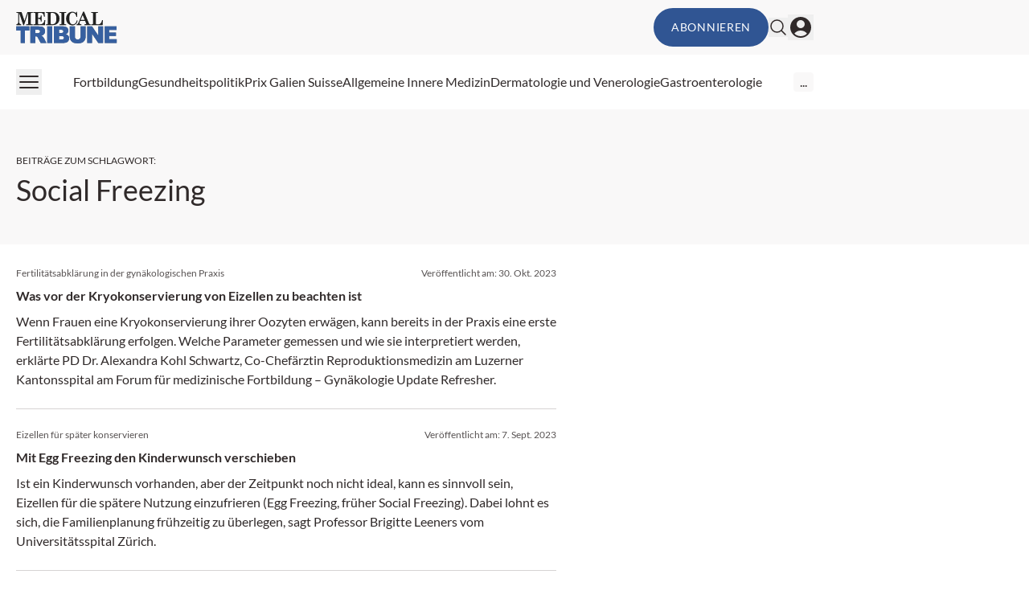

--- FILE ---
content_type: text/html; charset=utf-8
request_url: https://medical-tribune.ch/tag/social-freezing/
body_size: 18104
content:
<!DOCTYPE html><html data-theme="medical-tribune" lang="de-CH" class="scroll-smooth"><head><meta charSet="utf-8"/><meta name="viewport" content="width=device-width, initial-scale=1, viewport-fit=cover"/><link rel="preload" as="image" href="/_next/static/media/mt_logo.038242e9.svg"/><link rel="stylesheet" href="/_next/static/css/ad622d00db905ce5.css" data-precedence="next"/><link rel="preload" as="script" fetchPriority="low" href="/_next/static/chunks/webpack-a13721a6bf8005c7.js"/><script src="/_next/static/chunks/4bd1b696-f88e554c1659b462.js" async=""></script><script src="/_next/static/chunks/1684-8be9a7fa89bfce61.js" async=""></script><script src="/_next/static/chunks/main-app-24158f6d27e34440.js" async=""></script><script src="/_next/static/chunks/2105-62ef10dc25c68dbe.js" async=""></script><script src="/_next/static/chunks/app/global-error-b36fb79ab6573511.js" async=""></script><script src="/_next/static/chunks/6874-4288238436ef3df6.js" async=""></script><script src="/_next/static/chunks/536-95d3502456a95325.js" async=""></script><script src="/_next/static/chunks/2659-5f08dede0c8c8312.js" async=""></script><script src="/_next/static/chunks/8312-bd5d69dd58ff02f5.js" async=""></script><script src="/_next/static/chunks/5002-c275641639452d8e.js" async=""></script><script src="/_next/static/chunks/2927-48b25649e91dfeb2.js" async=""></script><script src="/_next/static/chunks/4812-840fa15e3a4d64df.js" async=""></script><script src="/_next/static/chunks/app/%5Btheme%5D/%5Bauth%5D/%5Blang%5D/med/(default)/layout-6dce73622e37553c.js" async=""></script><script src="/_next/static/chunks/2299-3adbca1f87c12a56.js" async=""></script><script src="/_next/static/chunks/5136-d2a3f9b40217b00c.js" async=""></script><script src="/_next/static/chunks/2448-ea07e2c5f4528164.js" async=""></script><script src="/_next/static/chunks/3630-822136187526df5b.js" async=""></script><script src="/_next/static/chunks/7466-d66654f090c994a9.js" async=""></script><script src="/_next/static/chunks/7481-9e7e71bef58238da.js" async=""></script><script src="/_next/static/chunks/8828-cc9f7a25b8cf86f7.js" async=""></script><script src="/_next/static/chunks/app/%5Btheme%5D/%5Bauth%5D/%5Blang%5D/med/(default)/page-dd3cdb7ec0bc798e.js" async=""></script><script src="/_next/static/chunks/app/%5Btheme%5D/%5Bauth%5D/%5Blang%5D/med/(default)/not-found-770935a2d04ce828.js" async=""></script><script src="/_next/static/chunks/6667-7978a06ff34e5e42.js" async=""></script><script src="/_next/static/chunks/app/%5Btheme%5D/%5Bauth%5D/%5Blang%5D/med/(default)/tag/%5Bslug%5D/page-22b366354eb2748c.js" async=""></script><link rel="preload" href="https://securepubads.g.doubleclick.net/tag/js/gpt.js" as="script"/><link rel="preload" href="https://cdn.privacy-mgmt.com/unified/wrapperMessagingWithoutDetection.js" as="script"/><meta name="mobile-web-app-capable" content="yes"/><meta name="apple-mobile-web-app-capable" content="yes"/><meta name="apple-mobile-web-app-status-bar-style" content="black-translucent"/><meta name="msapplication-starturl" content="/"/><link rel="preconnect" href="https://www.googletagmanager.com"/><link rel="dns-prefetch" href="https://www.googletagmanager.com"/><link rel="preconnect" href="https://www.google-analytics.com"/><link rel="dns-prefetch" href="https://www.google-analytics.com"/><link rel="apple-touch-icon" href="/mt/mt-cropped-android-chrome-512x512-1-192x192.png"/><link rel="icon" href="/mt/mt-cropped-android-chrome-512x512-1-192x192.png" sizes="any"/><meta name="msapplication-TitleImage" content="/mt/mt-cropped-android-chrome-512x512-1-192x192.png"/><meta name="application-name" content="Medical Tribune"/><meta name="apple-mobile-web-app-title" content="Medical Tribune"/><meta name="publisher" content="MedTriX AG"/><title>Social Freezing Archive - Medical Tribune Schweiz</title><meta name="robots" content="index follow max-image-preview:large max-snippet:-1 max-video-preview:-1"/><link rel="canonical" href="https://medical-tribune.ch/tag/social-freezing/"/><meta property="og:title" content="Social Freezing Archive - Medical Tribune Schweiz"/><meta property="og:url" content="https://medical-tribune.ch/tag/social-freezing/"/><meta property="og:site_name" content="Medical Tribune Schweiz"/><meta property="og:locale" content="de_DE"/><meta property="og:image" content="https://media.medical-tribune.ch/2020/02/cropped-mtchfavicon-1.png"/><meta property="og:type" content="article"/><meta name="twitter:card" content="summary_large_image"/><meta name="twitter:title" content="Social Freezing Archive - Medical Tribune Schweiz"/><meta name="twitter:image" content="https://media.medical-tribune.ch/2020/02/cropped-mtchfavicon-1.png"/><script>document.querySelectorAll('body link[rel="icon"], body link[rel="apple-touch-icon"]').forEach(el => document.head.appendChild(el))</script><meta name="sentry-trace" content="36019bdf29bb22962ff51460dc27d9b4-7b5e050e8a4fbed6"/><meta name="baggage" content="sentry-environment=production,sentry-release=e01e600c6a0bd71ddf4799c5dffe9808526f7a6e,sentry-public_key=9cdca0e59aa7d1c69b5f11f75f98a4f8,sentry-trace_id=36019bdf29bb22962ff51460dc27d9b4"/><script src="/_next/static/chunks/polyfills-42372ed130431b0a.js" noModule=""></script></head><body><noscript><iframe src="https://www.googletagmanager.com/ns.html?id=GTM-55B2SZH"
                        height="0" width="0" style="display:none;visibility:hidden"></iframe></noscript><header><div class="bg-grey1 print:hidden"><div class="xl:container xl:mx-auto px-5 xl:grid xl:grid-cols-5"><div class="xl:col-span-4 flex gap-4 items-center justify-between py-2.5"><div><a class="flex" href="/"><span class="sr-only">Medical Tribune</span><img alt="" width="191" height="38" decoding="async" data-nimg="1" class="h-8 w-auto sm:h-10" style="color:transparent" src="/_next/static/media/mt_logo.038242e9.svg"/></a></div><div class="flex items-center gap-4 print:hidden"><button class="rounded-full text-sm uppercase tracking-wider disabled:opacity-50 disabled:cursor-not-allowed border-solid border-2 transition-all ease-linear duration-300 bg-primary border-primary text-white hover:bg-primary-lighter hover:border-primary-lighter px-5 py-3  hidden md:block ">Abonnieren</button><form noValidate="" id="search-form" class="hidden opacity-0 transition-opacity items-center relative"><input type="text" placeholder="Suchbegriff eingeben" class="sm:relative -right-3 sm:right-0 w-50 sm:w-80 sm:block py-1.5 pl-5 pr-10 bg-white border border-grey2 text-md rounded-full focus:ring-1 focus:ring-grey4 focus:outline-none" value=""/><button type="submit" class="absolute right-2"><svg xmlns="http://www.w3.org/2000/svg" fill="none" viewBox="0 0 24 24" stroke-width="1.5" stroke="currentColor" aria-hidden="true" class="h-6 w-6 hover:text-primary"><path stroke-linecap="round" stroke-linejoin="round" d="M21 21l-5.197-5.197m0 0A7.5 7.5 0 105.196 5.196a7.5 7.5 0 0010.607 10.607z"></path></svg></button></form><button class="flex items-center"><svg xmlns="http://www.w3.org/2000/svg" fill="none" viewBox="0 0 24 24" stroke-width="1.5" stroke="currentColor" aria-hidden="true" class="hover:text-primary h-6 w-6"><path stroke-linecap="round" stroke-linejoin="round" d="M21 21l-5.197-5.197m0 0A7.5 7.5 0 105.196 5.196a7.5 7.5 0 0010.607 10.607z"></path></svg></button><button><svg xmlns="http://www.w3.org/2000/svg" viewBox="0 0 24 24" fill="currentColor" aria-hidden="true" class="h-8 w-8 hover:text-primary"><path fill-rule="evenodd" d="M18.685 19.097A9.723 9.723 0 0021.75 12c0-5.385-4.365-9.75-9.75-9.75S2.25 6.615 2.25 12a9.723 9.723 0 003.065 7.097A9.716 9.716 0 0012 21.75a9.716 9.716 0 006.685-2.653zm-12.54-1.285A7.486 7.486 0 0112 15a7.486 7.486 0 015.855 2.812A8.224 8.224 0 0112 20.25a8.224 8.224 0 01-5.855-2.438zM15.75 9a3.75 3.75 0 11-7.5 0 3.75 3.75 0 017.5 0z" clip-rule="evenodd"></path></svg></button></div></div></div></div><div class="xl:container xl:mx-auto px-5 xl:grid xl:grid-cols-5 print:hidden"><div class="xl:col-span-4 flex justify-between items-center gap-6 my-2.5"><button><svg xmlns="http://www.w3.org/2000/svg" fill="none" viewBox="0 0 24 24" stroke-width="1.5" stroke="currentColor" aria-hidden="true" class="h-8 w-8 hover:text-primary"><path stroke-linecap="round" stroke-linejoin="round" d="M3.75 6.75h16.5M3.75 12h16.5m-16.5 5.25h16.5"></path></svg></button><nav id="header-menu" class="grow min-w-0 overflow-auto relative"><ul class="justify-center list-none overflow-hidden py-3 flex items-center flex-nowrap gap-4 lg:gap-5"><li class=" whitespace-nowrap"><a class="flex gap-2 items-center" target="" href="/fortbildung/"><div>Fortbildung</div></a></li><li class=" whitespace-nowrap"><a class="flex gap-2 items-center" target="" href="/thema/politik/"><div>Gesundheitspolitik</div></a></li><li class=" whitespace-nowrap"><a class="flex gap-2 items-center" target="" href="https://medical-tribune.ch/prix-galien/"><div>Prix Galien Suisse</div></a></li><li class=" whitespace-nowrap"><a class="flex gap-2 items-center" target="" href="https://medical-tribune.ch/fachbereiche/allgemeine-innere-medizin/"><div>Allgemeine Innere Medizin</div></a></li><li class=" whitespace-nowrap"><a class="flex gap-2 items-center" target="" href="https://medical-tribune.ch/fachbereiche/dermatologie-und-venerologie/"><div>Dermatologie und Venerologie</div></a></li><li class=" whitespace-nowrap"><a class="flex gap-2 items-center" target="" href="https://medical-tribune.ch/fachbereiche/gastroenterologie/"><div>Gastroenterologie</div></a></li><li class=" whitespace-nowrap"><a class="flex gap-2 items-center" target="" href="https://medical-tribune.ch/fachbereiche/gynaekologie-und-geburtshilfe/"><div>Gynäkologie und Geburtshilfe</div></a></li><li class=" whitespace-nowrap"><a class="flex gap-2 items-center" target="" href="https://medical-tribune.ch/fachbereiche/kardiologie/"><div>Kardiologie</div></a></li><li class=" whitespace-nowrap"><a class="flex gap-2 items-center" target="" href="https://medical-tribune.ch/fachbereiche/neurologie/"><div>Neurologie</div></a></li><li class=" whitespace-nowrap"><a class="flex gap-2 items-center" target="" href="https://medical-tribune.ch/fachbereiche/medizinische-onkologie/"><div>Onkologie</div></a></li><li class=" whitespace-nowrap"><a class="flex gap-2 items-center" target="" href="https://medical-tribune.ch/fachbereiche/kinder-und-jugendmedizin/"><div>Pädiatrie</div></a></li><li class=" whitespace-nowrap"><a class="flex gap-2 items-center" target="" href="https://medical-tribune.ch/fachbereiche/pneumologie/"><div>Pneumologie</div></a></li><li class=" whitespace-nowrap"><a class="flex gap-2 items-center" target="" href="https://medical-tribune.ch/fachbereiche/psychiatrie-und-psychotherapie/"><div>Psychiatrie und Psychotherapie</div></a></li><li class=" whitespace-nowrap"><a class="flex gap-2 items-center" target="" href="https://medical-tribune.ch/fachbereiche/rheumatologie/"><div>Rheumatologie</div></a></li><li class=" whitespace-nowrap"><a class="flex gap-2 items-center" target="" href="https://medical-tribune.ch/fachbereiche/urologie/"><div>Urologie</div></a></li><li class=" whitespace-nowrap"><a class="flex gap-2 items-center" target="" href="https://medical-tribune.ch/fachbereiche/endokrinologie-diabetologie/"><div>Diabetologie / Endokrinologie</div></a></li></ul></nav><div class="relative"><div id="more-dropdown" class="hidden w-max max-w-screen z-20 bg-white px-5 py-3 rounded right-0 top-7 absolute shadow-2xl"><ul id="header-dropdown" class="list-none flex flex-col gap-2"></ul></div></div></div></div></header><!--$!--><template data-dgst="BAILOUT_TO_CLIENT_SIDE_RENDERING"></template><!--/$--><div class="relative print:hidden"><div style="height:0" class="absolute right-0 top-0 w-fit h-screen ad-wrapper-side"><div class="sticky top-6"><div id="div-gpt-ad-archive_side_ms" style="display:none" class="
                mo-ad-container-rectangle
                
                
                before:content-[&#x27;Anzeige&#x27;]
                justify-center
            "></div><div id="div-gpt-ad-archive_side_mr" style="display:none" class="
                mo-ad-container-rectangle
                
                mt-6
                before:content-[&#x27;Anzeige&#x27;]
                justify-center
            "></div></div></div></div><div class="xl:container xl:mx-auto px-5 ad-wrapper print:hidden"><div class="xl:w-4/5"><div id="div-gpt-ad-archive_top_ms" style="display:none" class="
                mo-ad-container
                
                mb-12 mt-6
                before:content-[&#x27;Anzeige&#x27;]
                justify-center
            "></div></div></div><div id="tag" class="pt-6 lg:pt-10 xl:pt-12 pb-6 lg:pb-10 xl:pb-12 bg-grey1"><div class="xl:container xl:mx-auto px-5"><div class="xl:w-4/5"><div class="max-w-2xl"><div class="block text-xs my-2 uppercase">Beiträge zum Schlagwort<!-- -->:</div><h1>Social Freezing</h1></div></div></div></div><!--$!--><template data-dgst="BAILOUT_TO_CLIENT_SIDE_RENDERING"></template><!--/$--><div id="g0yor2yc"></div><div class="h-1 bg-primary-lighter w-full overflow-hidden"><div class="w-full h-full bg-primary animate-indeterminate"></div></div><div class="mt-0 mb-8"><div class="xl:container xl:mx-auto px-5"><div class="xl:w-4/5"><div class="max-w-2xl"><div><div class="flex flex-col"><div class="col-span-1 h-full"><a class="flex flex-col flex-1 h-full mo-teaser block " href="https://medical-tribune.ch/news/medizin/10168638/kryokonservierungvon-eizellen-social-freezing/"><div class="py-6"><div class="text-xs text-grey5 mb-2 flex-col md:flex-row flex justify-between gap-3"><span>Fertilitätsabklärung in der gynäkologischen Praxis</span><span class="">Veröffentlicht am: <span>30. Okt. 2023</span></span></div><div class="line-clamp-2 font-bold text-base text-content">Was vor der Kryokonservierung von Eizellen zu beachten ist</div><div class="mt-2 line-clamp-4 text-base text-content">Wenn Frauen eine Kryokonservierung ihrer Oozyten erwägen, kann bereits in der Praxis eine erste Fertilitätsabklärung erfolgen. Welche Parameter gemessen und wie sie interpretiert werden, erklärte PD Dr. Alexandra Kohl Schwartz, Co-Chefärztin Reproduktionsmedizin am Luzerner Kantonsspital am Forum für medizinische Fortbildung – Gynäkologie Update Refresher.</div></div><hr class="border-grey3 mt-auto"/></a></div><div class="col-span-1 h-full"><a class="flex flex-col flex-1 h-full mo-teaser block " href="https://medical-tribune.ch/news/medizin/10161078/egg-freezing-kinderwunsch-verschieben/"><div class="py-6"><div class="text-xs text-grey5 mb-2 flex-col md:flex-row flex justify-between gap-3"><span>Eizellen für später konservieren </span><span class="">Veröffentlicht am: <span>7. Sept. 2023</span></span></div><div class="line-clamp-2 font-bold text-base text-content">Mit Egg Freezing den Kinderwunsch verschieben</div><div class="mt-2 line-clamp-4 text-base text-content">Ist ein Kinderwunsch vorhanden, aber der Zeitpunkt noch nicht ideal, kann es sinnvoll sein, Eizellen für die spätere Nutzung einzufrieren (Egg Freezing, früher Social Freezing). Dabei lohnt es sich, die Familienplanung frühzeitig zu überlegen, sagt Professor Brigitte Leeners vom Universitätsspital Zürich.</div></div><hr class="border-grey3 mt-auto"/></a></div><div class="col-span-1 h-full"><a class="flex flex-col flex-1 h-full mo-teaser block " href="https://medical-tribune.ch/news/uncategorized-ch/10055245/nicht-nur-single-frauen-lassen-vorsorglich-eizellen-einfrieren/"><div class="py-6"><div class="text-xs text-grey5 mb-2 flex-col md:flex-row flex justify-between gap-3"><span>Nachfrage nach «Social Freezing» steigt</span><span class="">Veröffentlicht am: <span>2. Juni 2020</span></span></div><div class="line-clamp-2 font-bold text-base text-content">Nicht nur Single-Frauen lassen Eizellen einfrieren</div><div class="mt-2 line-clamp-4 text-base text-content">Die Änderung des Fortpflanzungsmedizingesetzes (FMedG) 2017 hat zu einer steigenden Nachfrage des «Social Egg Freezing», der elektiven vorsorglichen Kryokonservierung von Eizellen, geführt.</div></div><hr class="border-grey3 mt-auto"/></a></div></div></div><div class="mt-6"><!--$!--><template data-dgst="BAILOUT_TO_CLIENT_SIDE_RENDERING"></template><!--/$--></div></div></div></div></div><div class="xl:container xl:mx-auto px-5 ad-wrapper print:hidden"><div class="xl:w-4/5"><div id="div-gpt-ad-archive_bottom_ms" style="display:none" class="
                mo-ad-container
                
                mb-8
                before:content-[&#x27;Anzeige&#x27;]
                justify-center
            "></div></div></div><!--$!--><template data-dgst="BAILOUT_TO_CLIENT_SIDE_RENDERING"></template><!--/$--><!--$--><!--$!--><template data-dgst="BAILOUT_TO_CLIENT_SIDE_RENDERING"></template><!--/$--><!--/$--><!--$--><!--/$--><!--$--><!--/$--><footer><div class="pt-16 pb-10 print:hidden bg-grey2"><div class="xl:container xl:mx-auto px-5"><div class="xl:w-4/5"><div class="grid grid-cols-1 sm:grid-cols-2 md:grid-cols-3 lg:grid-cols-4 gap-8"><div class="grid-cols-1"><p class="text-grey5 uppercase font-bold">Meine Medical Tribune</p><ul class="mt-6 list-none"><li class="leading-8 transition duration-150 ease-out hover:ease-in hover:invert-50 text-grey5"><a class="flex gap-2 items-center" target="" href="https://medical-tribune.ch/benutzerprofil/"><div>Benutzerprofil</div></a></li><li class="leading-8 transition duration-150 ease-out hover:ease-in hover:invert-50 text-grey5"><a class="flex gap-2 items-center" target="" href="/fortbildung/meine-anmeldungen/"><div>Meine Anmeldungen</div></a></li><li class="leading-8 transition duration-150 ease-out hover:ease-in hover:invert-50 text-grey5"><a class="flex gap-2 items-center" target="" href="/fortbildung/meine-fortbildungen/"><div>Meine Credits</div></a></li></ul></div><div class="grid-cols-1"><p class="text-grey5 uppercase font-bold">Unternehmen</p><ul class="mt-6 list-none"><li class="leading-8 transition duration-150 ease-out hover:ease-in hover:invert-50 text-grey5"><a class="flex gap-2 items-center" target="" href="https://medical-tribune.ch/kontakt/"><div>Kontakt</div></a></li><li class="leading-8 transition duration-150 ease-out hover:ease-in hover:invert-50 text-grey5"><a class="flex gap-2 items-center" target="" href="https://medical-tribune.ch/cookies/"><div>Cookies</div></a></li><li class="leading-8 transition duration-150 ease-out hover:ease-in hover:invert-50 text-grey5"><a class="flex gap-2 items-center" target="" href="/impressum/"><div>Impressum</div></a></li><li class="leading-8 transition duration-150 ease-out hover:ease-in hover:invert-50 text-grey5"><a class="flex gap-2 items-center" target="" href="https://medtrix.group/schweiz/datenschutzerklaerung/"><div>Datenschutzerklärung</div></a></li><li class="leading-8 transition duration-150 ease-out hover:ease-in hover:invert-50 text-grey5"><a class="flex gap-2 items-center" target="_blank" href="https://medtrix.group/schweiz/allgemeine-geschaftsbedingungen-der-medtrix-ag/"><div>Allgemeine Geschäftsbedingungen</div></a></li><li class="leading-8 transition duration-150 ease-out hover:ease-in hover:invert-50 text-grey5"><a class="flex gap-2 items-center" target="_blank" href="https://medtrix.group/schweiz"><div>MedTrix AG Schweiz</div></a></li></ul></div><div class="grid-cols-1"><p class="text-grey5 uppercase font-bold">E-Paper</p><ul class="mt-6 list-none"><li class="leading-8 transition duration-150 ease-out hover:ease-in hover:invert-50 text-grey5"><a class="flex gap-2 items-center" target="" href="https://medical-tribune.ch/webkiosk/"><div>ePaper</div></a></li></ul></div><div class="grid-cols-1 flex flex-col gap-10"></div></div></div></div></div><div class="py-5 bg-white"><div class="xl:container xl:mx-auto px-5"><div class="xl:w-4/5"><div class="flex justify-between items-center"><p class="text-xs">Ein Service der MedTriX AG</p></div></div></div></div></footer><div id="toast-container" class="top-0 left-0 fixed z-50 mx-3 mt-3 overflow-y-auto"></div><script src="/_next/static/chunks/webpack-a13721a6bf8005c7.js" async=""></script><script>(self.__next_f=self.__next_f||[]).push([0])</script><script>self.__next_f.push([1,"1:\"$Sreact.fragment\"\n2:I[87555,[],\"\"]\n3:I[31295,[],\"\"]\n8:I[59665,[],\"MetadataBoundary\"]\na:I[59665,[],\"OutletBoundary\"]\nd:I[74911,[],\"AsyncMetadataOutlet\"]\nf:I[59665,[],\"ViewportBoundary\"]\n11:I[23188,[\"2105\",\"static/chunks/2105-62ef10dc25c68dbe.js\",\"4219\",\"static/chunks/app/global-error-b36fb79ab6573511.js\"],\"default\"]\n:HL[\"/_next/static/css/ad622d00db905ce5.css\",\"style\"]\n"])</script><script>self.__next_f.push([1,"0:{\"P\":null,\"b\":\"HYLMDQaSTYZFJlSz32E90\",\"p\":\"\",\"c\":[\"\",\"tag\",\"social-freezing\",\"\"],\"i\":false,\"f\":[[[\"\",{\"children\":[[\"theme\",\"medical-tribune\",\"d\"],{\"children\":[[\"auth\",\"notloggedin\",\"d\"],{\"children\":[[\"lang\",\"ch\",\"d\"],{\"children\":[\"med\",{\"children\":[\"(default)\",{\"children\":[\"tag\",{\"children\":[[\"slug\",\"social-freezing\",\"d\"],{\"children\":[\"__PAGE__\",{}]}]}]}]}]}]}]},\"$undefined\",\"$undefined\",true]}],[\"\",[\"$\",\"$1\",\"c\",{\"children\":[null,[\"$\",\"$L2\",null,{\"parallelRouterKey\":\"children\",\"error\":\"$undefined\",\"errorStyles\":\"$undefined\",\"errorScripts\":\"$undefined\",\"template\":[\"$\",\"$L3\",null,{}],\"templateStyles\":\"$undefined\",\"templateScripts\":\"$undefined\",\"notFound\":[[[\"$\",\"title\",null,{\"children\":\"404: This page could not be found.\"}],[\"$\",\"div\",null,{\"style\":{\"fontFamily\":\"system-ui,\\\"Segoe UI\\\",Roboto,Helvetica,Arial,sans-serif,\\\"Apple Color Emoji\\\",\\\"Segoe UI Emoji\\\"\",\"height\":\"100vh\",\"textAlign\":\"center\",\"display\":\"flex\",\"flexDirection\":\"column\",\"alignItems\":\"center\",\"justifyContent\":\"center\"},\"children\":[\"$\",\"div\",null,{\"children\":[[\"$\",\"style\",null,{\"dangerouslySetInnerHTML\":{\"__html\":\"body{color:#000;background:#fff;margin:0}.next-error-h1{border-right:1px solid rgba(0,0,0,.3)}@media (prefers-color-scheme:dark){body{color:#fff;background:#000}.next-error-h1{border-right:1px solid rgba(255,255,255,.3)}}\"}}],[\"$\",\"h1\",null,{\"className\":\"next-error-h1\",\"style\":{\"display\":\"inline-block\",\"margin\":\"0 20px 0 0\",\"padding\":\"0 23px 0 0\",\"fontSize\":24,\"fontWeight\":500,\"verticalAlign\":\"top\",\"lineHeight\":\"49px\"},\"children\":404}],[\"$\",\"div\",null,{\"style\":{\"display\":\"inline-block\"},\"children\":[\"$\",\"h2\",null,{\"style\":{\"fontSize\":14,\"fontWeight\":400,\"lineHeight\":\"49px\",\"margin\":0},\"children\":\"This page could not be found.\"}]}]]}]}]],[]],\"forbidden\":\"$undefined\",\"unauthorized\":\"$undefined\"}]]}],{\"children\":[[\"theme\",\"medical-tribune\",\"d\"],[\"$\",\"$1\",\"c\",{\"children\":[null,\"$L4\"]}],{\"children\":[[\"auth\",\"notloggedin\",\"d\"],[\"$\",\"$1\",\"c\",{\"children\":[null,\"$L5\"]}],{\"children\":[[\"lang\",\"ch\",\"d\"],[\"$\",\"$1\",\"c\",{\"children\":[null,[\"$\",\"$L2\",null,{\"parallelRouterKey\":\"children\",\"error\":\"$undefined\",\"errorStyles\":\"$undefined\",\"errorScripts\":\"$undefined\",\"template\":[\"$\",\"$L3\",null,{}],\"templateStyles\":\"$undefined\",\"templateScripts\":\"$undefined\",\"notFound\":\"$undefined\",\"forbidden\":\"$undefined\",\"unauthorized\":\"$undefined\"}]]}],{\"children\":[\"med\",[\"$\",\"$1\",\"c\",{\"children\":[null,[\"$\",\"$L2\",null,{\"parallelRouterKey\":\"children\",\"error\":\"$undefined\",\"errorStyles\":\"$undefined\",\"errorScripts\":\"$undefined\",\"template\":[\"$\",\"$L3\",null,{}],\"templateStyles\":\"$undefined\",\"templateScripts\":\"$undefined\",\"notFound\":\"$undefined\",\"forbidden\":\"$undefined\",\"unauthorized\":\"$undefined\"}]]}],{\"children\":[\"(default)\",[\"$\",\"$1\",\"c\",{\"children\":[[[\"$\",\"link\",\"0\",{\"rel\":\"stylesheet\",\"href\":\"/_next/static/css/ad622d00db905ce5.css\",\"precedence\":\"next\",\"crossOrigin\":\"$undefined\",\"nonce\":\"$undefined\"}]],\"$L6\"]}],{\"children\":[\"tag\",[\"$\",\"$1\",\"c\",{\"children\":[null,[\"$\",\"$L2\",null,{\"parallelRouterKey\":\"children\",\"error\":\"$undefined\",\"errorStyles\":\"$undefined\",\"errorScripts\":\"$undefined\",\"template\":[\"$\",\"$L3\",null,{}],\"templateStyles\":\"$undefined\",\"templateScripts\":\"$undefined\",\"notFound\":\"$undefined\",\"forbidden\":\"$undefined\",\"unauthorized\":\"$undefined\"}]]}],{\"children\":[[\"slug\",\"social-freezing\",\"d\"],[\"$\",\"$1\",\"c\",{\"children\":[null,[\"$\",\"$L2\",null,{\"parallelRouterKey\":\"children\",\"error\":\"$undefined\",\"errorStyles\":\"$undefined\",\"errorScripts\":\"$undefined\",\"template\":[\"$\",\"$L3\",null,{}],\"templateStyles\":\"$undefined\",\"templateScripts\":\"$undefined\",\"notFound\":\"$undefined\",\"forbidden\":\"$undefined\",\"unauthorized\":\"$undefined\"}]]}],{\"children\":[\"__PAGE__\",[\"$\",\"$1\",\"c\",{\"children\":[\"$L7\",[\"$\",\"$L8\",null,{\"children\":\"$L9\"}],null,[\"$\",\"$La\",null,{\"children\":[\"$Lb\",\"$Lc\",[\"$\",\"$Ld\",null,{\"promise\":\"$@e\"}]]}]]}],{},null,false]},null,false]},null,false]},null,false]},null,false]},null,false]},null,false]},null,false]},null,false],[\"$\",\"$1\",\"h\",{\"children\":[null,[\"$\",\"$1\",\"zvkoyedtYO5qHSFdvvjnT\",{\"children\":[[\"$\",\"$Lf\",null,{\"children\":\"$L10\"}],null]}],null]}],false]],\"m\":\"$undefined\",\"G\":[\"$11\",[]],\"s\":false,\"S\":true}\n"])</script><script>self.__next_f.push([1,"12:\"$Sreact.suspense\"\n13:I[74911,[],\"AsyncMetadata\"]\n9:[\"$\",\"$12\",null,{\"fallback\":null,\"children\":[\"$\",\"$L13\",null,{\"promise\":\"$@14\"}]}]\n"])</script><script>self.__next_f.push([1,"c:null\n4:[\"$\",\"$L2\",null,{\"parallelRouterKey\":\"children\",\"error\":\"$undefined\",\"errorStyles\":\"$undefined\",\"errorScripts\":\"$undefined\",\"template\":[\"$\",\"$L3\",null,{}],\"templateStyles\":\"$undefined\",\"templateScripts\":\"$undefined\",\"notFound\":\"$undefined\",\"forbidden\":\"$undefined\",\"unauthorized\":\"$undefined\"}]\n"])</script><script>self.__next_f.push([1,"5:[\"$\",\"$L2\",null,{\"parallelRouterKey\":\"children\",\"error\":\"$undefined\",\"errorStyles\":\"$undefined\",\"errorScripts\":\"$undefined\",\"template\":[\"$\",\"$L3\",null,{}],\"templateStyles\":\"$undefined\",\"templateScripts\":\"$undefined\",\"notFound\":\"$undefined\",\"forbidden\":\"$undefined\",\"unauthorized\":\"$undefined\"}]\n"])</script><script>self.__next_f.push([1,"10:[[\"$\",\"meta\",\"0\",{\"charSet\":\"utf-8\"}],[\"$\",\"meta\",\"1\",{\"name\":\"viewport\",\"content\":\"width=device-width, initial-scale=1, viewport-fit=cover\"}]]\nb:null\n"])</script><script>self.__next_f.push([1,"15:I[69243,[\"6874\",\"static/chunks/6874-4288238436ef3df6.js\",\"536\",\"static/chunks/536-95d3502456a95325.js\",\"2105\",\"static/chunks/2105-62ef10dc25c68dbe.js\",\"2659\",\"static/chunks/2659-5f08dede0c8c8312.js\",\"8312\",\"static/chunks/8312-bd5d69dd58ff02f5.js\",\"5002\",\"static/chunks/5002-c275641639452d8e.js\",\"2927\",\"static/chunks/2927-48b25649e91dfeb2.js\",\"4812\",\"static/chunks/4812-840fa15e3a4d64df.js\",\"9609\",\"static/chunks/app/%5Btheme%5D/%5Bauth%5D/%5Blang%5D/med/(default)/layout-6dce73622e37553c.js\"],\"\"]\n17:I[53123,[\"6874\",\"static/chunks/6874-4288238436ef3df6.js\",\"536\",\"static/chunks/536-95d3502456a95325.js\",\"2105\",\"static/chunks/2105-62ef10dc25c68dbe.js\",\"2659\",\"static/chunks/2659-5f08dede0c8c8312.js\",\"8312\",\"static/chunks/8312-bd5d69dd58ff02f5.js\",\"5002\",\"static/chunks/5002-c275641639452d8e.js\",\"2927\",\"static/chunks/2927-48b25649e91dfeb2.js\",\"4812\",\"static/chunks/4812-840fa15e3a4d64df.js\",\"9609\",\"static/chunks/app/%5Btheme%5D/%5Bauth%5D/%5Blang%5D/med/(default)/layout-6dce73622e37553c.js\"],\"default\"]\n18:I[86800,[\"6874\",\"static/chunks/6874-4288238436ef3df6.js\",\"536\",\"static/chunks/536-95d3502456a95325.js\",\"2105\",\"static/chunks/2105-62ef10dc25c68dbe.js\",\"2659\",\"static/chunks/2659-5f08dede0c8c8312.js\",\"8312\",\"static/chunks/8312-bd5d69dd58ff02f5.js\",\"5002\",\"static/chunks/5002-c275641639452d8e.js\",\"2927\",\"static/chunks/2927-48b25649e91dfeb2.js\",\"4812\",\"static/chunks/4812-840fa15e3a4d64df.js\",\"9609\",\"static/chunks/app/%5Btheme%5D/%5Bauth%5D/%5Blang%5D/med/(default)/layout-6dce73622e37553c.js\"],\"TopLevelProviders\"]\n19:I[16291,[\"6874\",\"static/chunks/6874-4288238436ef3df6.js\",\"536\",\"static/chunks/536-95d3502456a95325.js\",\"2105\",\"static/chunks/2105-62ef10dc25c68dbe.js\",\"2659\",\"static/chunks/2659-5f08dede0c8c8312.js\",\"8312\",\"static/chunks/8312-bd5d69dd58ff02f5.js\",\"5002\",\"static/chunks/5002-c275641639452d8e.js\",\"2927\",\"static/chunks/2927-48b25649e91dfeb2.js\",\"4812\",\"static/chunks/4812-840fa15e3a4d64df.js\",\"9609\",\"static/chunks/app/%5Btheme%5D/%5Bauth%5D/%5Blang%5D/med/(default)/layout-6dce73622e37553c.js\"],\"default\"]\n1a:I[91417,[\""])</script><script>self.__next_f.push([1,"6874\",\"static/chunks/6874-4288238436ef3df6.js\",\"536\",\"static/chunks/536-95d3502456a95325.js\",\"2299\",\"static/chunks/2299-3adbca1f87c12a56.js\",\"5136\",\"static/chunks/5136-d2a3f9b40217b00c.js\",\"8312\",\"static/chunks/8312-bd5d69dd58ff02f5.js\",\"5002\",\"static/chunks/5002-c275641639452d8e.js\",\"2448\",\"static/chunks/2448-ea07e2c5f4528164.js\",\"3630\",\"static/chunks/3630-822136187526df5b.js\",\"7466\",\"static/chunks/7466-d66654f090c994a9.js\",\"7481\",\"static/chunks/7481-9e7e71bef58238da.js\",\"8828\",\"static/chunks/8828-cc9f7a25b8cf86f7.js\",\"3070\",\"static/chunks/app/%5Btheme%5D/%5Bauth%5D/%5Blang%5D/med/(default)/page-dd3cdb7ec0bc798e.js\"],\"default\"]\n1b:I[33063,[\"6874\",\"static/chunks/6874-4288238436ef3df6.js\",\"536\",\"static/chunks/536-95d3502456a95325.js\",\"2299\",\"static/chunks/2299-3adbca1f87c12a56.js\",\"5136\",\"static/chunks/5136-d2a3f9b40217b00c.js\",\"8312\",\"static/chunks/8312-bd5d69dd58ff02f5.js\",\"5002\",\"static/chunks/5002-c275641639452d8e.js\",\"2448\",\"static/chunks/2448-ea07e2c5f4528164.js\",\"3630\",\"static/chunks/3630-822136187526df5b.js\",\"7466\",\"static/chunks/7466-d66654f090c994a9.js\",\"7481\",\"static/chunks/7481-9e7e71bef58238da.js\",\"8828\",\"static/chunks/8828-cc9f7a25b8cf86f7.js\",\"3070\",\"static/chunks/app/%5Btheme%5D/%5Bauth%5D/%5Blang%5D/med/(default)/page-dd3cdb7ec0bc798e.js\"],\"Image\"]\n1c:I[29407,[\"6874\",\"static/chunks/6874-4288238436ef3df6.js\",\"536\",\"static/chunks/536-95d3502456a95325.js\",\"2105\",\"static/chunks/2105-62ef10dc25c68dbe.js\",\"2659\",\"static/chunks/2659-5f08dede0c8c8312.js\",\"8312\",\"static/chunks/8312-bd5d69dd58ff02f5.js\",\"5002\",\"static/chunks/5002-c275641639452d8e.js\",\"2927\",\"static/chunks/2927-48b25649e91dfeb2.js\",\"4812\",\"static/chunks/4812-840fa15e3a4d64df.js\",\"9609\",\"static/chunks/app/%5Btheme%5D/%5Bauth%5D/%5Blang%5D/med/(default)/layout-6dce73622e37553c.js\"],\"default\"]\n1d:I[10212,[\"6874\",\"static/chunks/6874-4288238436ef3df6.js\",\"536\",\"static/chunks/536-95d3502456a95325.js\",\"2105\",\"static/chunks/2105-62ef10dc25c68dbe.js\",\"2659\",\"static/chunks/2659-5f08dede0c8c8312.js\",\"8312\",\"static/chunks/8312-bd5d69dd58ff02f5.js\",\"5002"])</script><script>self.__next_f.push([1,"\",\"static/chunks/5002-c275641639452d8e.js\",\"2927\",\"static/chunks/2927-48b25649e91dfeb2.js\",\"4812\",\"static/chunks/4812-840fa15e3a4d64df.js\",\"9609\",\"static/chunks/app/%5Btheme%5D/%5Bauth%5D/%5Blang%5D/med/(default)/layout-6dce73622e37553c.js\"],\"default\"]\n1e:I[72031,[\"6874\",\"static/chunks/6874-4288238436ef3df6.js\",\"536\",\"static/chunks/536-95d3502456a95325.js\",\"2105\",\"static/chunks/2105-62ef10dc25c68dbe.js\",\"2659\",\"static/chunks/2659-5f08dede0c8c8312.js\",\"8312\",\"static/chunks/8312-bd5d69dd58ff02f5.js\",\"5002\",\"static/chunks/5002-c275641639452d8e.js\",\"2927\",\"static/chunks/2927-48b25649e91dfeb2.js\",\"4812\",\"static/chunks/4812-840fa15e3a4d64df.js\",\"9609\",\"static/chunks/app/%5Btheme%5D/%5Bauth%5D/%5Blang%5D/med/(default)/layout-6dce73622e37553c.js\"],\"default\"]\n1f:I[66824,[\"6874\",\"static/chunks/6874-4288238436ef3df6.js\",\"536\",\"static/chunks/536-95d3502456a95325.js\",\"2105\",\"static/chunks/2105-62ef10dc25c68dbe.js\",\"2659\",\"static/chunks/2659-5f08dede0c8c8312.js\",\"8312\",\"static/chunks/8312-bd5d69dd58ff02f5.js\",\"5002\",\"static/chunks/5002-c275641639452d8e.js\",\"2927\",\"static/chunks/2927-48b25649e91dfeb2.js\",\"4812\",\"static/chunks/4812-840fa15e3a4d64df.js\",\"9609\",\"static/chunks/app/%5Btheme%5D/%5Bauth%5D/%5Blang%5D/med/(default)/layout-6dce73622e37553c.js\"],\"default\"]\n20:I[30317,[\"6874\",\"static/chunks/6874-4288238436ef3df6.js\",\"536\",\"static/chunks/536-95d3502456a95325.js\",\"2105\",\"static/chunks/2105-62ef10dc25c68dbe.js\",\"2659\",\"static/chunks/2659-5f08dede0c8c8312.js\",\"8312\",\"static/chunks/8312-bd5d69dd58ff02f5.js\",\"5002\",\"static/chunks/5002-c275641639452d8e.js\",\"2927\",\"static/chunks/2927-48b25649e91dfeb2.js\",\"4812\",\"static/chunks/4812-840fa15e3a4d64df.js\",\"9609\",\"static/chunks/app/%5Btheme%5D/%5Bauth%5D/%5Blang%5D/med/(default)/layout-6dce73622e37553c.js\"],\"BurgerButton\"]\n21:I[70757,[\"6874\",\"static/chunks/6874-4288238436ef3df6.js\",\"536\",\"static/chunks/536-95d3502456a95325.js\",\"2105\",\"static/chunks/2105-62ef10dc25c68dbe.js\",\"2659\",\"static/chunks/2659-5f08dede0c8c8312.js\",\"8312\",\"static/chunks/8312-bd5d69dd58ff02f5.js\",\"5002\",\"static/c"])</script><script>self.__next_f.push([1,"hunks/5002-c275641639452d8e.js\",\"2927\",\"static/chunks/2927-48b25649e91dfeb2.js\",\"4812\",\"static/chunks/4812-840fa15e3a4d64df.js\",\"9609\",\"static/chunks/app/%5Btheme%5D/%5Bauth%5D/%5Blang%5D/med/(default)/layout-6dce73622e37553c.js\"],\"default\"]\n22:I[58709,[\"6874\",\"static/chunks/6874-4288238436ef3df6.js\",\"8312\",\"static/chunks/8312-bd5d69dd58ff02f5.js\",\"617\",\"static/chunks/app/%5Btheme%5D/%5Bauth%5D/%5Blang%5D/med/(default)/not-found-770935a2d04ce828.js\"],\"default\"]\n23:I[6874,[\"6874\",\"static/chunks/6874-4288238436ef3df6.js\",\"536\",\"static/chunks/536-95d3502456a95325.js\",\"2299\",\"static/chunks/2299-3adbca1f87c12a56.js\",\"5136\",\"static/chunks/5136-d2a3f9b40217b00c.js\",\"8312\",\"static/chunks/8312-bd5d69dd58ff02f5.js\",\"5002\",\"static/chunks/5002-c275641639452d8e.js\",\"2448\",\"static/chunks/2448-ea07e2c5f4528164.js\",\"3630\",\"static/chunks/3630-822136187526df5b.js\",\"7466\",\"static/chunks/7466-d66654f090c994a9.js\",\"7481\",\"static/chunks/7481-9e7e71bef58238da.js\",\"8828\",\"static/chunks/8828-cc9f7a25b8cf86f7.js\",\"3070\",\"static/chunks/app/%5Btheme%5D/%5Bauth%5D/%5Blang%5D/med/(default)/page-dd3cdb7ec0bc798e.js\"],\"\"]\n24:I[13853,[\"6874\",\"static/chunks/6874-4288238436ef3df6.js\",\"536\",\"static/chunks/536-95d3502456a95325.js\",\"2105\",\"static/chunks/2105-62ef10dc25c68dbe.js\",\"2659\",\"static/chunks/2659-5f08dede0c8c8312.js\",\"8312\",\"static/chunks/8312-bd5d69dd58ff02f5.js\",\"5002\",\"static/chunks/5002-c275641639452d8e.js\",\"2927\",\"static/chunks/2927-48b25649e91dfeb2.js\",\"4812\",\"static/chunks/4812-840fa15e3a4d64df.js\",\"9609\",\"static/chunks/app/%5Btheme%5D/%5Bauth%5D/%5Blang%5D/med/(default)/layout-6dce73622e37553c.js\"],\"default\"]\n25:I[11455,[\"6874\",\"static/chunks/6874-4288238436ef3df6.js\",\"536\",\"static/chunks/536-95d3502456a95325.js\",\"2105\",\"static/chunks/2105-62ef10dc25c68dbe.js\",\"2659\",\"static/chunks/2659-5f08dede0c8c8312.js\",\"8312\",\"static/chunks/8312-bd5d69dd58ff02f5.js\",\"5002\",\"static/chunks/5002-c275641639452d8e.js\",\"2927\",\"static/chunks/2927-48b25649e91dfeb2.js\",\"4812\",\"static/chunks/4812-840fa15e3a4d64df.js\",\"9609\",\"static/chunks/app/%5Btheme%5D/"])</script><script>self.__next_f.push([1,"%5Bauth%5D/%5Blang%5D/med/(default)/layout-6dce73622e37553c.js\"],\"default\"]\n16:T5a1,\"use strict\";function _typeof(t){return(_typeof=\"function\"==typeof Symbol\u0026\u0026\"symbol\"==typeof Symbol.iterator?function(t){return typeof t}:function(t){return t\u0026\u0026\"function\"==typeof Symbol\u0026\u0026t.constructor===Symbol\u0026\u0026t!==Symbol.prototype?\"symbol\":typeof t})(t)}!function(){var t=function(){var t,e,o=[],n=window,r=n;for(;r;){try{if(r.frames.__tcfapiLocator){t=r;break}}catch(t){}if(r===n.top)break;r=r.parent}t||(!function t(){var e=n.document,o=!!n.frames.__tcfapiLocator;if(!o)if(e.body){var r=e.createElement(\"iframe\");r.style.cssText=\"display:none\",r.name=\"__tcfapiLocator\",e.body.appendChild(r)}else setTimeout(t,5);return!o}(),n.__tcfapi=function(){for(var t=arguments.length,n=new Array(t),r=0;r\u003ct;r++)n[r]=arguments[r];if(!n.length)return o;\"setGdprApplies\"===n[0]?n.length\u003e3\u0026\u00262===parseInt(n[1],10)\u0026\u0026\"boolean\"==typeof n[3]\u0026\u0026(e=n[3],\"function\"==typeof n[2]\u0026\u0026n[2](\"set\",!0)):\"ping\"===n[0]?\"function\"==typeof n[2]\u0026\u0026n[2]({gdprApplies:e,cmpLoaded:!1,cmpStatus:\"stub\"}):o.push(n)},n.addEventListener(\"message\",(function(t){var e=\"string\"==typeof t.data,o={};if(e)try{o=JSON.parse(t.data)}catch(t){}else o=t.data;var n=\"object\"===_typeof(o)\u0026\u0026null!==o?o.__tcfapiCall:null;n\u0026\u0026window.__tcfapi(n.command,n.version,(function(o,r){var a={__tcfapiReturn:{returnValue:o,success:r,callId:n.callId}};t\u0026\u0026t.source\u0026\u0026t.source.postMessage\u0026\u0026t.source.postMessage(e?JSON.stringify(a):a,\"*\")}),n.parameter)}),!1))};\"undefined\"!=typeof module?module.exports=t:t()}();"])</script><script>self.__next_f.push([1,"6:[\"$\",\"html\",null,{\"data-theme\":\"medical-tribune\",\"lang\":\"de-CH\",\"className\":\"scroll-smooth\",\"children\":[[\"$\",\"head\",null,{\"children\":[[\"$\",\"$L15\",null,{\"id\":\"gtm-consent-defaults\",\"children\":\"\\n                    window.dataLayer = window.dataLayer || [];\\n                    function gtag() { dataLayer.push(arguments); };\\n                    gtag('consent', 'default', {  ad_storage: 'denied',  analytics_storage: 'denied',  ad_user_data: 'denied',  ad_personalization: 'denied', wait_for_update: 500 });\"}],[\"$\",\"$L15\",null,{\"strategy\":\"afterInteractive\",\"async\":true,\"src\":\"https://securepubads.g.doubleclick.net/tag/js/gpt.js\"}],[\"$\",\"$L15\",null,{\"id\":\"google-tag-manager\",\"children\":\"(function(w,d,s,l,i){w[l]=w[l]||[];w[l].push({'gtm.start':\\n                        new Date().getTime(),event:'gtm.js'});var f=d.getElementsByTagName(s)[0],\\n                        j=d.createElement(s),dl=l!='dataLayer'?'\u0026l='+l:'';j.async=true;j.src=\\n                        'https://www.googletagmanager.com/gtm.js?id='+i+dl;f.parentNode.insertBefore(j,f);\\n                        })(window,document,'script','dataLayer','GTM-55B2SZH');\"}],[[\"$\",\"$L15\",null,{\"id\":\"cpm-sourcepoint-script\",\"children\":\"$16\"}],[\"$\",\"$L15\",null,{\"id\":\"cpm-sourcepoint-config\",\"children\":\"window._sp_queue = []; window._sp_ = { config: { accountId: 348, baseEndpoint: 'https://consent.medical-tribune.ch', propertyId: 10444 ,gdpr: { }}}\"}],[\"$\",\"$L15\",null,{\"src\":\"https://cdn.privacy-mgmt.com/unified/wrapperMessagingWithoutDetection.js\"}]],[\"$\",\"meta\",null,{\"name\":\"mobile-web-app-capable\",\"content\":\"yes\"}],[\"$\",\"meta\",null,{\"name\":\"apple-mobile-web-app-capable\",\"content\":\"yes\"}],[\"$\",\"meta\",null,{\"name\":\"apple-mobile-web-app-status-bar-style\",\"content\":\"black-translucent\"}],[\"$\",\"meta\",null,{\"name\":\"msapplication-starturl\",\"content\":\"/\"}],[\"$\",\"link\",null,{\"rel\":\"preconnect\",\"href\":\"https://www.googletagmanager.com\"}],[\"$\",\"link\",null,{\"rel\":\"dns-prefetch\",\"href\":\"https://www.googletagmanager.com\"}],[\"$\",\"link\",null,{\"rel\":\"preconnect\",\"href\":\"https://www.google-analytics.com\"}],[\"$\",\"link\",null,{\"rel\":\"dns-prefetch\",\"href\":\"https://www.google-analytics.com\"}],[\"$\",\"link\",null,{\"rel\":\"apple-touch-icon\",\"href\":\"/mt/mt-cropped-android-chrome-512x512-1-192x192.png\"}],[\"$\",\"link\",null,{\"rel\":\"icon\",\"href\":\"/mt/mt-cropped-android-chrome-512x512-1-192x192.png\",\"sizes\":\"any\"}],[\"$\",\"meta\",null,{\"name\":\"msapplication-TitleImage\",\"content\":\"/mt/mt-cropped-android-chrome-512x512-1-192x192.png\"}],[\"$\",\"meta\",null,{\"name\":\"application-name\",\"content\":\"Medical Tribune\"}],[\"$\",\"meta\",null,{\"name\":\"apple-mobile-web-app-title\",\"content\":\"Medical Tribune\"}],[\"$\",\"meta\",null,{\"name\":\"publisher\",\"content\":\"MedTriX AG\"}]]}],[\"$\",\"body\",null,{\"children\":[[\"$\",\"noscript\",null,{\"dangerouslySetInnerHTML\":{\"__html\":\"\u003ciframe src=\\\"https://www.googletagmanager.com/ns.html?id=GTM-55B2SZH\\\"\\n                        height=\\\"0\\\" width=\\\"0\\\" style=\\\"display:none;visibility:hidden\\\"\u003e\u003c/iframe\u003e\"}}],[\"$\",\"$L17\",null,{}],[\"$\",\"$L18\",null,{\"params\":{\"theme\":\"medical-tribune\",\"auth\":\"notloggedin\",\"lang\":\"ch\"},\"maintenance\":{\"active\":false,\"message\":\"\",\"title\":\"\"},\"children\":[\"$\",\"$L19\",null,{\"children\":[[\"$\",\"header\",null,{\"children\":[[\"$\",\"div\",null,{\"className\":\"bg-grey1 print:hidden\",\"children\":[\"$\",\"div\",null,{\"className\":\"xl:container xl:mx-auto px-5 xl:grid xl:grid-cols-5\",\"children\":[\"$\",\"div\",null,{\"className\":\"xl:col-span-4 flex gap-4 items-center justify-between py-2.5\",\"children\":[[\"$\",\"div\",null,{\"children\":[\"$\",\"$L1a\",null,{\"href\":\"/\",\"className\":\"flex\",\"children\":[[\"$\",\"span\",null,{\"className\":\"sr-only\",\"children\":\"Medical Tribune\"}],[\"$\",\"$L1b\",null,{\"className\":\"h-8 w-auto sm:h-10\",\"src\":{\"src\":\"/_next/static/media/mt_logo.038242e9.svg\",\"height\":160,\"width\":506,\"blurWidth\":0,\"blurHeight\":0},\"alt\":\"\",\"width\":191,\"height\":38,\"priority\":true}]]}]}],[\"$\",\"div\",null,{\"className\":\"flex items-center gap-4 print:hidden\",\"children\":[[\"$\",\"$L1c\",null,{\"lang\":\"ch\"}],[\"$\",\"$L1d\",null,{\"lang\":\"ch\"}],[\"$\",\"$L1e\",null,{}],[\"$\",\"$L1f\",null,{\"menuName\":\"Meine Medical Tribune\",\"navItems\":[{\"ID\":4000000033,\"post_author\":\"1\",\"post_date\":\"2023-04-17 13:46:36\",\"post_date_gmt\":\"2020-01-08 17:41:55\",\"post_content\":\" \",\"post_title\":\"\",\"post_excerpt\":\"\",\"post_status\":\"publish\",\"comment_status\":\"closed\",\"ping_status\":\"closed\",\"post_password\":\"\",\"post_name\":\"4000000033\",\"to_ping\":\"\",\"pinged\":\"\",\"post_modified\":\"2023-04-17 13:46:36\",\"post_modified_gmt\":\"2023-04-17 11:46:36\",\"post_content_filtered\":\"\",\"post_parent\":0,\"guid\":\"https://medical-tribune.ch/?p=4000000033\",\"menu_order\":1,\"post_type\":\"nav_menu_item\",\"post_mime_type\":\"\",\"comment_count\":\"0\",\"filter\":\"raw\",\"db_id\":4000000033,\"menu_item_parent\":\"0\",\"object_id\":\"4000000024\",\"object\":\"page\",\"type\":\"post_type\",\"type_label\":\"Seite\",\"url\":\"https://medical-tribune.ch/benutzerprofil/\",\"title\":\"Benutzerprofil\",\"target\":\"\",\"attr_title\":\"\",\"description\":\"\",\"classes\":[\"\"],\"xfn\":\"\",\"horizontal\":false,\"icon\":\"\",\"svgOnly\":false},{\"ID\":4000038782,\"post_author\":\"4\",\"post_date\":\"2023-04-17 13:46:37\",\"post_date_gmt\":\"2023-04-17 11:46:37\",\"post_content\":\"\",\"post_title\":\"Meine Anmeldungen\",\"post_excerpt\":\"\",\"post_status\":\"publish\",\"comment_status\":\"closed\",\"ping_status\":\"closed\",\"post_password\":\"\",\"post_name\":\"meine-anmeldungen-5\",\"to_ping\":\"\",\"pinged\":\"\",\"post_modified\":\"2023-04-17 13:46:37\",\"post_modified_gmt\":\"2023-04-17 11:46:37\",\"post_content_filtered\":\"\",\"post_parent\":0,\"guid\":\"https://nextmt.medonline.at/?p=4000038782\",\"menu_order\":2,\"post_type\":\"nav_menu_item\",\"post_mime_type\":\"\",\"comment_count\":\"0\",\"filter\":\"raw\",\"db_id\":4000038782,\"menu_item_parent\":\"0\",\"object_id\":\"4000038782\",\"object\":\"custom\",\"type\":\"custom\",\"type_label\":\"Individueller Link\",\"title\":\"Meine Anmeldungen\",\"url\":\"/fortbildung/meine-anmeldungen/\",\"target\":\"\",\"attr_title\":\"\",\"description\":\"\",\"classes\":[\"\"],\"xfn\":\"\",\"horizontal\":false,\"icon\":\"\",\"svgOnly\":false},{\"ID\":4000038783,\"post_author\":\"4\",\"post_date\":\"2023-04-17 13:46:37\",\"post_date_gmt\":\"2023-04-17 11:46:37\",\"post_content\":\"\",\"post_title\":\"Meine Credits\",\"post_excerpt\":\"\",\"post_status\":\"publish\",\"comment_status\":\"closed\",\"ping_status\":\"closed\",\"post_password\":\"\",\"post_name\":\"meine-credits\",\"to_ping\":\"\",\"pinged\":\"\",\"post_modified\":\"2023-04-17 13:46:37\",\"post_modified_gmt\":\"2023-04-17 11:46:37\",\"post_content_filtered\":\"\",\"post_parent\":0,\"guid\":\"https://nextmt.medonline.at/?p=4000038783\",\"menu_order\":3,\"post_type\":\"nav_menu_item\",\"post_mime_type\":\"\",\"comment_count\":\"0\",\"filter\":\"raw\",\"db_id\":4000038783,\"menu_item_parent\":\"0\",\"object_id\":\"4000038783\",\"object\":\"custom\",\"type\":\"custom\",\"type_label\":\"Individueller Link\",\"title\":\"Meine Credits\",\"url\":\"/fortbildung/meine-fortbildungen/\",\"target\":\"\",\"attr_title\":\"\",\"description\":\"\",\"classes\":[\"\"],\"xfn\":\"\",\"horizontal\":false,\"icon\":\"\",\"svgOnly\":false}]}]]}]]}]}]}],[\"$\",\"div\",null,{\"className\":\"xl:container xl:mx-auto px-5 xl:grid xl:grid-cols-5 print:hidden\",\"children\":[\"$\",\"div\",null,{\"className\":\"xl:col-span-4 flex justify-between items-center gap-6 my-2.5\",\"children\":[[\"$\",\"$L20\",null,{}],[\"$\",\"$L21\",null,{\"navItems\":[{\"ID\":4000038694,\"post_author\":\"8296\",\"post_date\":\"2023-10-24 14:41:12\",\"post_date_gmt\":\"2023-04-14 06:45:34\",\"post_content\":\"\",\"post_title\":\"Fortbildung\",\"post_excerpt\":\"\",\"post_status\":\"publish\",\"comment_status\":\"closed\",\"ping_status\":\"closed\",\"post_password\":\"\",\"post_name\":\"fortbildung-4\",\"to_ping\":\"\",\"pinged\":\"\",\"post_modified\":\"2023-10-24 14:41:12\",\"post_modified_gmt\":\"2023-10-24 12:41:12\",\"post_content_filtered\":\"\",\"post_parent\":0,\"guid\":\"https://nextmt.medonline.at/news/sonstiges/4000038694/fortbildung-4/\",\"menu_order\":1,\"post_type\":\"nav_menu_item\",\"post_mime_type\":\"\",\"comment_count\":\"0\",\"filter\":\"raw\",\"db_id\":4000038694,\"menu_item_parent\":\"0\",\"object_id\":\"4000038694\",\"object\":\"custom\",\"type\":\"custom\",\"type_label\":\"Individueller Link\",\"title\":\"Fortbildung\",\"url\":\"/fortbildung/\",\"target\":\"\",\"attr_title\":\"\",\"description\":\"\",\"classes\":[\"\"],\"xfn\":\"\",\"horizontal\":false,\"icon\":\"\",\"svgOnly\":false},{\"ID\":4000038803,\"post_author\":\"8296\",\"post_date\":\"2023-10-24 14:41:12\",\"post_date_gmt\":\"2023-04-17 14:44:12\",\"post_content\":\"\",\"post_title\":\"Gesundheitspolitik\",\"post_excerpt\":\"\",\"post_status\":\"publish\",\"comment_status\":\"closed\",\"ping_status\":\"closed\",\"post_password\":\"\",\"post_name\":\"gesundheitspolitik\",\"to_ping\":\"\",\"pinged\":\"\",\"post_modified\":\"2023-10-24 14:41:12\",\"post_modified_gmt\":\"2023-10-24 12:41:12\",\"post_content_filtered\":\"\",\"post_parent\":0,\"guid\":\"https://nextmt.medonline.at/?p=4000038803\",\"menu_order\":2,\"post_type\":\"nav_menu_item\",\"post_mime_type\":\"\",\"comment_count\":\"0\",\"filter\":\"raw\",\"db_id\":4000038803,\"menu_item_parent\":\"0\",\"object_id\":\"4000038803\",\"object\":\"custom\",\"type\":\"custom\",\"type_label\":\"Individueller Link\",\"title\":\"Gesundheitspolitik\",\"url\":\"/thema/politik/\",\"target\":\"\",\"attr_title\":\"\",\"description\":\"\",\"classes\":[\"\"],\"xfn\":\"\",\"horizontal\":false,\"icon\":\"\",\"svgOnly\":false},{\"ID\":4000039423,\"post_author\":\"8296\",\"post_date\":\"2023-10-24 14:41:12\",\"post_date_gmt\":\"2023-05-08 10:40:53\",\"post_content\":\" \",\"post_title\":\"\",\"post_excerpt\":\"\",\"post_status\":\"publish\",\"comment_status\":\"closed\",\"ping_status\":\"closed\",\"post_password\":\"\",\"post_name\":\"4000039423\",\"to_ping\":\"\",\"pinged\":\"\",\"post_modified\":\"2023-10-24 14:41:12\",\"post_modified_gmt\":\"2023-10-24 12:41:12\",\"post_content_filtered\":\"\",\"post_parent\":0,\"guid\":\"https://medical-tribune.ch/?p=4000039423\",\"menu_order\":3,\"post_type\":\"nav_menu_item\",\"post_mime_type\":\"\",\"comment_count\":\"0\",\"filter\":\"raw\",\"db_id\":4000039423,\"menu_item_parent\":\"0\",\"object_id\":\"4000007800\",\"object\":\"page\",\"type\":\"post_type\",\"type_label\":\"Seite\",\"url\":\"https://medical-tribune.ch/prix-galien/\",\"title\":\"Prix Galien Suisse\",\"target\":\"\",\"attr_title\":\"\",\"description\":\"\",\"classes\":[\"\"],\"xfn\":\"\",\"horizontal\":false,\"icon\":\"\",\"svgOnly\":false},{\"ID\":4000038193,\"post_author\":\"8296\",\"post_date\":\"2023-10-24 14:41:12\",\"post_date_gmt\":\"2023-03-30 20:41:54\",\"post_content\":\" \",\"post_title\":\"\",\"post_excerpt\":\"\",\"post_status\":\"publish\",\"comment_status\":\"closed\",\"ping_status\":\"closed\",\"post_password\":\"\",\"post_name\":\"4000038193\",\"to_ping\":\"\",\"pinged\":\"\",\"post_modified\":\"2023-10-24 14:41:12\",\"post_modified_gmt\":\"2023-10-24 12:41:12\",\"post_content_filtered\":\"\",\"post_parent\":0,\"guid\":\"https://nextmt.medonline.at/?p=4000038193\",\"menu_order\":4,\"post_type\":\"nav_menu_item\",\"post_mime_type\":\"\",\"comment_count\":\"0\",\"filter\":\"raw\",\"db_id\":4000038193,\"menu_item_parent\":\"0\",\"object_id\":\"41\",\"object\":\"fachbereich_ch\",\"type\":\"taxonomy\",\"type_label\":\"Fachbereich CH\",\"url\":\"https://medical-tribune.ch/fachbereiche/allgemeine-innere-medizin/\",\"title\":\"Allgemeine Innere Medizin\",\"target\":\"\",\"attr_title\":\"\",\"description\":\"\",\"classes\":[\"\"],\"xfn\":\"\",\"horizontal\":false,\"icon\":\"\",\"svgOnly\":false},{\"ID\":4000038197,\"post_author\":\"8296\",\"post_date\":\"2023-10-24 14:41:12\",\"post_date_gmt\":\"2023-03-30 20:41:54\",\"post_content\":\" \",\"post_title\":\"\",\"post_excerpt\":\"\",\"post_status\":\"publish\",\"comment_status\":\"closed\",\"ping_status\":\"closed\",\"post_password\":\"\",\"post_name\":\"4000038197\",\"to_ping\":\"\",\"pinged\":\"\",\"post_modified\":\"2023-10-24 14:41:12\",\"post_modified_gmt\":\"2023-10-24 12:41:12\",\"post_content_filtered\":\"\",\"post_parent\":0,\"guid\":\"https://nextmt.medonline.at/?p=4000038197\",\"menu_order\":5,\"post_type\":\"nav_menu_item\",\"post_mime_type\":\"\",\"comment_count\":\"0\",\"filter\":\"raw\",\"db_id\":4000038197,\"menu_item_parent\":\"0\",\"object_id\":\"46\",\"object\":\"fachbereich_ch\",\"type\":\"taxonomy\",\"type_label\":\"Fachbereich CH\",\"url\":\"https://medical-tribune.ch/fachbereiche/dermatologie-und-venerologie/\",\"title\":\"Dermatologie und Venerologie\",\"target\":\"\",\"attr_title\":\"\",\"description\":\"\",\"classes\":[\"\"],\"xfn\":\"\",\"horizontal\":false,\"icon\":\"\",\"svgOnly\":false},{\"ID\":4000038200,\"post_author\":\"8296\",\"post_date\":\"2023-10-24 14:41:12\",\"post_date_gmt\":\"2023-03-30 20:41:55\",\"post_content\":\" \",\"post_title\":\"\",\"post_excerpt\":\"\",\"post_status\":\"publish\",\"comment_status\":\"closed\",\"ping_status\":\"closed\",\"post_password\":\"\",\"post_name\":\"4000038200\",\"to_ping\":\"\",\"pinged\":\"\",\"post_modified\":\"2023-10-24 14:41:12\",\"post_modified_gmt\":\"2023-10-24 12:41:12\",\"post_content_filtered\":\"\",\"post_parent\":0,\"guid\":\"https://nextmt.medonline.at/?p=4000038200\",\"menu_order\":6,\"post_type\":\"nav_menu_item\",\"post_mime_type\":\"\",\"comment_count\":\"0\",\"filter\":\"raw\",\"db_id\":4000038200,\"menu_item_parent\":\"0\",\"object_id\":\"58\",\"object\":\"fachbereich_ch\",\"type\":\"taxonomy\",\"type_label\":\"Fachbereich CH\",\"url\":\"https://medical-tribune.ch/fachbereiche/gastroenterologie/\",\"title\":\"Gastroenterologie\",\"target\":\"\",\"attr_title\":\"\",\"description\":\"\",\"classes\":[\"\"],\"xfn\":\"\",\"horizontal\":false,\"icon\":\"\",\"svgOnly\":false},{\"ID\":4000038199,\"post_author\":\"8296\",\"post_date\":\"2023-10-24 14:41:12\",\"post_date_gmt\":\"2023-03-30 20:41:55\",\"post_content\":\" \",\"post_title\":\"\",\"post_excerpt\":\"\",\"post_status\":\"publish\",\"comment_status\":\"closed\",\"ping_status\":\"closed\",\"post_password\":\"\",\"post_name\":\"4000038199\",\"to_ping\":\"\",\"pinged\":\"\",\"post_modified\":\"2023-10-24 14:41:12\",\"post_modified_gmt\":\"2023-10-24 12:41:12\",\"post_content_filtered\":\"\",\"post_parent\":0,\"guid\":\"https://nextmt.medonline.at/?p=4000038199\",\"menu_order\":7,\"post_type\":\"nav_menu_item\",\"post_mime_type\":\"\",\"comment_count\":\"0\",\"filter\":\"raw\",\"db_id\":4000038199,\"menu_item_parent\":\"0\",\"object_id\":\"39\",\"object\":\"fachbereich_ch\",\"type\":\"taxonomy\",\"type_label\":\"Fachbereich CH\",\"url\":\"https://medical-tribune.ch/fachbereiche/gynaekologie-und-geburtshilfe/\",\"title\":\"Gynäkologie und Geburtshilfe\",\"target\":\"\",\"attr_title\":\"\",\"description\":\"\",\"classes\":[\"\"],\"xfn\":\"\",\"horizontal\":false,\"icon\":\"\",\"svgOnly\":false},{\"ID\":4000038195,\"post_author\":\"8296\",\"post_date\":\"2023-10-24 14:41:12\",\"post_date_gmt\":\"2023-03-30 20:41:54\",\"post_content\":\" \",\"post_title\":\"\",\"post_excerpt\":\"\",\"post_status\":\"publish\",\"comment_status\":\"closed\",\"ping_status\":\"closed\",\"post_password\":\"\",\"post_name\":\"4000038195\",\"to_ping\":\"\",\"pinged\":\"\",\"post_modified\":\"2023-10-24 14:41:12\",\"post_modified_gmt\":\"2023-10-24 12:41:12\",\"post_content_filtered\":\"\",\"post_parent\":0,\"guid\":\"https://nextmt.medonline.at/?p=4000038195\",\"menu_order\":8,\"post_type\":\"nav_menu_item\",\"post_mime_type\":\"\",\"comment_count\":\"0\",\"filter\":\"raw\",\"db_id\":4000038195,\"menu_item_parent\":\"0\",\"object_id\":\"43\",\"object\":\"fachbereich_ch\",\"type\":\"taxonomy\",\"type_label\":\"Fachbereich CH\",\"url\":\"https://medical-tribune.ch/fachbereiche/kardiologie/\",\"title\":\"Kardiologie\",\"target\":\"\",\"attr_title\":\"\",\"description\":\"\",\"classes\":[\"\"],\"xfn\":\"\",\"horizontal\":false,\"icon\":\"\",\"svgOnly\":false},{\"ID\":4000038196,\"post_author\":\"8296\",\"post_date\":\"2023-10-24 14:41:12\",\"post_date_gmt\":\"2023-03-30 20:41:54\",\"post_content\":\" \",\"post_title\":\"\",\"post_excerpt\":\"\",\"post_status\":\"publish\",\"comment_status\":\"closed\",\"ping_status\":\"closed\",\"post_password\":\"\",\"post_name\":\"4000038196\",\"to_ping\":\"\",\"pinged\":\"\",\"post_modified\":\"2023-10-24 14:41:12\",\"post_modified_gmt\":\"2023-10-24 12:41:12\",\"post_content_filtered\":\"\",\"post_parent\":0,\"guid\":\"https://nextmt.medonline.at/?p=4000038196\",\"menu_order\":9,\"post_type\":\"nav_menu_item\",\"post_mime_type\":\"\",\"comment_count\":\"0\",\"filter\":\"raw\",\"db_id\":4000038196,\"menu_item_parent\":\"0\",\"object_id\":\"49\",\"object\":\"fachbereich_ch\",\"type\":\"taxonomy\",\"type_label\":\"Fachbereich CH\",\"url\":\"https://medical-tribune.ch/fachbereiche/neurologie/\",\"title\":\"Neurologie\",\"target\":\"\",\"attr_title\":\"\",\"description\":\"\",\"classes\":[\"\"],\"xfn\":\"\",\"horizontal\":false,\"icon\":\"\",\"svgOnly\":false},{\"ID\":4000038194,\"post_author\":\"8296\",\"post_date\":\"2023-10-24 14:41:12\",\"post_date_gmt\":\"2023-03-30 20:41:54\",\"post_content\":\" \",\"post_title\":\"\",\"post_excerpt\":\"\",\"post_status\":\"publish\",\"comment_status\":\"closed\",\"ping_status\":\"closed\",\"post_password\":\"\",\"post_name\":\"4000038194\",\"to_ping\":\"\",\"pinged\":\"\",\"post_modified\":\"2023-10-24 14:41:12\",\"post_modified_gmt\":\"2023-10-24 12:41:12\",\"post_content_filtered\":\"\",\"post_parent\":0,\"guid\":\"https://nextmt.medonline.at/?p=4000038194\",\"menu_order\":10,\"post_type\":\"nav_menu_item\",\"post_mime_type\":\"\",\"comment_count\":\"0\",\"filter\":\"raw\",\"db_id\":4000038194,\"menu_item_parent\":\"0\",\"object_id\":\"56\",\"object\":\"fachbereich_ch\",\"type\":\"taxonomy\",\"type_label\":\"Fachbereich CH\",\"url\":\"https://medical-tribune.ch/fachbereiche/medizinische-onkologie/\",\"title\":\"Onkologie\",\"target\":\"\",\"attr_title\":\"\",\"description\":\"\",\"classes\":[\"\"],\"xfn\":\"\",\"horizontal\":false,\"icon\":\"\",\"svgOnly\":false},{\"ID\":4000038202,\"post_author\":\"8296\",\"post_date\":\"2023-10-24 14:41:12\",\"post_date_gmt\":\"2023-03-30 20:41:55\",\"post_content\":\" \",\"post_title\":\"\",\"post_excerpt\":\"\",\"post_status\":\"publish\",\"comment_status\":\"closed\",\"ping_status\":\"closed\",\"post_password\":\"\",\"post_name\":\"4000038202\",\"to_ping\":\"\",\"pinged\":\"\",\"post_modified\":\"2023-10-24 14:41:12\",\"post_modified_gmt\":\"2023-10-24 12:41:12\",\"post_content_filtered\":\"\",\"post_parent\":0,\"guid\":\"https://nextmt.medonline.at/?p=4000038202\",\"menu_order\":11,\"post_type\":\"nav_menu_item\",\"post_mime_type\":\"\",\"comment_count\":\"0\",\"filter\":\"raw\",\"db_id\":4000038202,\"menu_item_parent\":\"0\",\"object_id\":\"55\",\"object\":\"fachbereich_ch\",\"type\":\"taxonomy\",\"type_label\":\"Fachbereich CH\",\"url\":\"https://medical-tribune.ch/fachbereiche/kinder-und-jugendmedizin/\",\"title\":\"Pädiatrie\",\"target\":\"\",\"attr_title\":\"\",\"description\":\"\",\"classes\":[\"\"],\"xfn\":\"\",\"horizontal\":false,\"icon\":\"\",\"svgOnly\":false},{\"ID\":4000038198,\"post_author\":\"8296\",\"post_date\":\"2023-10-24 14:41:12\",\"post_date_gmt\":\"2023-03-30 20:41:54\",\"post_content\":\" \",\"post_title\":\"\",\"post_excerpt\":\"\",\"post_status\":\"publish\",\"comment_status\":\"closed\",\"ping_status\":\"closed\",\"post_password\":\"\",\"post_name\":\"4000038198\",\"to_ping\":\"\",\"pinged\":\"\",\"post_modified\":\"2023-10-24 14:41:12\",\"post_modified_gmt\":\"2023-10-24 12:41:12\",\"post_content_filtered\":\"\",\"post_parent\":0,\"guid\":\"https://nextmt.medonline.at/?p=4000038198\",\"menu_order\":12,\"post_type\":\"nav_menu_item\",\"post_mime_type\":\"\",\"comment_count\":\"0\",\"filter\":\"raw\",\"db_id\":4000038198,\"menu_item_parent\":\"0\",\"object_id\":\"50\",\"object\":\"fachbereich_ch\",\"type\":\"taxonomy\",\"type_label\":\"Fachbereich CH\",\"url\":\"https://medical-tribune.ch/fachbereiche/pneumologie/\",\"title\":\"Pneumologie\",\"target\":\"\",\"attr_title\":\"\",\"description\":\"\",\"classes\":[\"\"],\"xfn\":\"\",\"horizontal\":false,\"icon\":\"\",\"svgOnly\":false},{\"ID\":4000039460,\"post_author\":\"8296\",\"post_date\":\"2023-10-24 14:41:12\",\"post_date_gmt\":\"2023-05-09 15:49:39\",\"post_content\":\" \",\"post_title\":\"\",\"post_excerpt\":\"\",\"post_status\":\"publish\",\"comment_status\":\"closed\",\"ping_status\":\"closed\",\"post_password\":\"\",\"post_name\":\"4000039460\",\"to_ping\":\"\",\"pinged\":\"\",\"post_modified\":\"2023-10-24 14:41:12\",\"post_modified_gmt\":\"2023-10-24 12:41:12\",\"post_content_filtered\":\"\",\"post_parent\":0,\"guid\":\"https://medical-tribune.ch/?p=4000039460\",\"menu_order\":13,\"post_type\":\"nav_menu_item\",\"post_mime_type\":\"\",\"comment_count\":\"0\",\"filter\":\"raw\",\"db_id\":4000039460,\"menu_item_parent\":\"0\",\"object_id\":\"47\",\"object\":\"fachbereich_ch\",\"type\":\"taxonomy\",\"type_label\":\"Fachbereich CH\",\"url\":\"https://medical-tribune.ch/fachbereiche/psychiatrie-und-psychotherapie/\",\"title\":\"Psychiatrie und Psychotherapie\",\"target\":\"\",\"attr_title\":\"\",\"description\":\"\",\"classes\":[\"\"],\"xfn\":\"\",\"horizontal\":false,\"icon\":\"\",\"svgOnly\":false},{\"ID\":4000038201,\"post_author\":\"8296\",\"post_date\":\"2023-10-24 14:41:12\",\"post_date_gmt\":\"2023-03-30 20:41:55\",\"post_content\":\" \",\"post_title\":\"\",\"post_excerpt\":\"\",\"post_status\":\"publish\",\"comment_status\":\"closed\",\"ping_status\":\"closed\",\"post_password\":\"\",\"post_name\":\"4000038201\",\"to_ping\":\"\",\"pinged\":\"\",\"post_modified\":\"2023-10-24 14:41:12\",\"post_modified_gmt\":\"2023-10-24 12:41:12\",\"post_content_filtered\":\"\",\"post_parent\":0,\"guid\":\"https://nextmt.medonline.at/?p=4000038201\",\"menu_order\":14,\"post_type\":\"nav_menu_item\",\"post_mime_type\":\"\",\"comment_count\":\"0\",\"filter\":\"raw\",\"db_id\":4000038201,\"menu_item_parent\":\"0\",\"object_id\":\"52\",\"object\":\"fachbereich_ch\",\"type\":\"taxonomy\",\"type_label\":\"Fachbereich CH\",\"url\":\"https://medical-tribune.ch/fachbereiche/rheumatologie/\",\"title\":\"Rheumatologie\",\"target\":\"\",\"attr_title\":\"\",\"description\":\"\",\"classes\":[\"\"],\"xfn\":\"\",\"horizontal\":false,\"icon\":\"\",\"svgOnly\":false},{\"ID\":4000039144,\"post_author\":\"8296\",\"post_date\":\"2023-10-24 14:41:12\",\"post_date_gmt\":\"2023-04-25 10:02:39\",\"post_content\":\" \",\"post_title\":\"\",\"post_excerpt\":\"\",\"post_status\":\"publish\",\"comment_status\":\"closed\",\"ping_status\":\"closed\",\"post_password\":\"\",\"post_name\":\"4000039144\",\"to_ping\":\"\",\"pinged\":\"\",\"post_modified\":\"2023-10-24 14:41:12\",\"post_modified_gmt\":\"2023-10-24 12:41:12\",\"post_content_filtered\":\"\",\"post_parent\":0,\"guid\":\"https://medical-tribune.ch/?p=4000039144\",\"menu_order\":15,\"post_type\":\"nav_menu_item\",\"post_mime_type\":\"\",\"comment_count\":\"0\",\"filter\":\"raw\",\"db_id\":4000039144,\"menu_item_parent\":\"0\",\"object_id\":\"57\",\"object\":\"fachbereich_ch\",\"type\":\"taxonomy\",\"type_label\":\"Fachbereich CH\",\"url\":\"https://medical-tribune.ch/fachbereiche/urologie/\",\"title\":\"Urologie\",\"target\":\"\",\"attr_title\":\"\",\"description\":\"\",\"classes\":[\"\"],\"xfn\":\"\",\"horizontal\":false,\"icon\":\"\",\"svgOnly\":false},{\"ID\":4000043213,\"post_author\":\"9980\",\"post_date\":\"2023-10-24 14:41:12\",\"post_date_gmt\":\"2023-10-24 12:40:53\",\"post_content\":\" \",\"post_title\":\"\",\"post_excerpt\":\"\",\"post_status\":\"publish\",\"comment_status\":\"closed\",\"ping_status\":\"closed\",\"post_password\":\"\",\"post_name\":\"4000043213\",\"to_ping\":\"\",\"pinged\":\"\",\"post_modified\":\"2023-10-24 14:41:12\",\"post_modified_gmt\":\"2023-10-24 12:41:12\",\"post_content_filtered\":\"\",\"post_parent\":0,\"guid\":\"https://medical-tribune.ch/?p=4000043213\",\"menu_order\":16,\"post_type\":\"nav_menu_item\",\"post_mime_type\":\"\",\"comment_count\":\"0\",\"filter\":\"raw\",\"db_id\":4000043213,\"menu_item_parent\":\"0\",\"object_id\":\"48\",\"object\":\"fachbereich_ch\",\"type\":\"taxonomy\",\"type_label\":\"Fachbereich CH\",\"url\":\"https://medical-tribune.ch/fachbereiche/endokrinologie-diabetologie/\",\"title\":\"Diabetologie / Endokrinologie\",\"target\":\"\",\"attr_title\":\"\",\"description\":\"\",\"classes\":[\"\"],\"xfn\":\"\",\"horizontal\":false,\"icon\":\"\",\"svgOnly\":false}]}]]}]}]]}],[\"$\",\"$L2\",null,{\"parallelRouterKey\":\"children\",\"error\":\"$undefined\",\"errorStyles\":\"$undefined\",\"errorScripts\":\"$undefined\",\"template\":[\"$\",\"$L3\",null,{}],\"templateStyles\":\"$undefined\",\"templateScripts\":\"$undefined\",\"notFound\":[[\"$\",\"$L22\",null,{}],[]],\"forbidden\":\"$undefined\",\"unauthorized\":\"$undefined\"}],[\"$\",\"footer\",null,{\"children\":[[\"$\",\"div\",null,{\"id\":\"$undefined\",\"className\":\"pt-16 pb-10 print:hidden bg-grey2\",\"children\":[\"$\",\"div\",null,{\"className\":\"xl:container xl:mx-auto px-5\",\"children\":[\"$\",\"div\",null,{\"className\":\"xl:w-4/5\",\"children\":[\"$\",\"div\",null,{\"className\":\"grid grid-cols-1 sm:grid-cols-2 md:grid-cols-3 lg:grid-cols-4 gap-8\",\"children\":[[[\"$\",\"div\",\"0\",{\"className\":\"grid-cols-1\",\"children\":[[\"$\",\"p\",null,{\"className\":\"text-grey5 uppercase font-bold\",\"dangerouslySetInnerHTML\":{\"__html\":\"Meine Medical Tribune\"}}],[\"$\",\"ul\",null,{\"className\":\"mt-6 list-none\",\"children\":[[\"$\",\"li\",\"4000000033,4000000033\",{\"className\":\"leading-8 transition duration-150 ease-out hover:ease-in hover:invert-50 text-grey5\",\"children\":[\"$\",\"$L23\",null,{\"className\":\"flex gap-2 items-center\",\"href\":\"https://medical-tribune.ch/benutzerprofil/\",\"target\":\"\",\"children\":[false,[\"$\",\"div\",null,{\"dangerouslySetInnerHTML\":{\"__html\":\"Benutzerprofil\"}}]]}]}],[\"$\",\"li\",\"4000038782,4000038782\",{\"className\":\"leading-8 transition duration-150 ease-out hover:ease-in hover:invert-50 text-grey5\",\"children\":[\"$\",\"$L23\",null,{\"className\":\"flex gap-2 items-center\",\"href\":\"/fortbildung/meine-anmeldungen/\",\"target\":\"\",\"children\":[false,[\"$\",\"div\",null,{\"dangerouslySetInnerHTML\":{\"__html\":\"Meine Anmeldungen\"}}]]}]}],[\"$\",\"li\",\"4000038783,4000038783\",{\"className\":\"leading-8 transition duration-150 ease-out hover:ease-in hover:invert-50 text-grey5\",\"children\":[\"$\",\"$L23\",null,{\"className\":\"flex gap-2 items-center\",\"href\":\"/fortbildung/meine-fortbildungen/\",\"target\":\"\",\"children\":[false,[\"$\",\"div\",null,{\"dangerouslySetInnerHTML\":{\"__html\":\"Meine Credits\"}}]]}]}]]}]]}],[\"$\",\"div\",\"1\",{\"className\":\"grid-cols-1\",\"children\":[[\"$\",\"p\",null,{\"className\":\"text-grey5 uppercase font-bold\",\"dangerouslySetInnerHTML\":{\"__html\":\"Unternehmen\"}}],[\"$\",\"ul\",null,{\"className\":\"mt-6 list-none\",\"children\":[[\"$\",\"li\",\"4000029115,4000029115\",{\"className\":\"leading-8 transition duration-150 ease-out hover:ease-in hover:invert-50 text-grey5\",\"children\":[\"$\",\"$L23\",null,{\"className\":\"flex gap-2 items-center\",\"href\":\"https://medical-tribune.ch/kontakt/\",\"target\":\"\",\"children\":[false,[\"$\",\"div\",null,{\"dangerouslySetInnerHTML\":{\"__html\":\"Kontakt\"}}]]}]}],[\"$\",\"li\",\"4000045719,4000045719\",{\"className\":\"leading-8 transition duration-150 ease-out hover:ease-in hover:invert-50 text-grey5\",\"children\":[\"$\",\"$L23\",null,{\"className\":\"flex gap-2 items-center\",\"href\":\"https://medical-tribune.ch/cookies/\",\"target\":\"\",\"children\":[false,[\"$\",\"div\",null,{\"dangerouslySetInnerHTML\":{\"__html\":\"Cookies\"}}]]}]}],[\"$\",\"li\",\"4000002269,4000002269\",{\"className\":\"leading-8 transition duration-150 ease-out hover:ease-in hover:invert-50 text-grey5\",\"children\":[\"$\",\"$L23\",null,{\"className\":\"flex gap-2 items-center\",\"href\":\"/impressum\",\"target\":\"\",\"children\":[false,[\"$\",\"div\",null,{\"dangerouslySetInnerHTML\":{\"__html\":\"Impressum\"}}]]}]}],[\"$\",\"li\",\"6000005010,6000005010\",{\"className\":\"leading-8 transition duration-150 ease-out hover:ease-in hover:invert-50 text-grey5\",\"children\":[\"$\",\"$L23\",null,{\"className\":\"flex gap-2 items-center\",\"href\":\"https://medtrix.group/schweiz/datenschutzerklaerung/\",\"target\":\"\",\"children\":[false,[\"$\",\"div\",null,{\"dangerouslySetInnerHTML\":{\"__html\":\"Datenschutzerklärung\"}}]]}]}],[\"$\",\"li\",\"4000002283,4000002283\",{\"className\":\"leading-8 transition duration-150 ease-out hover:ease-in hover:invert-50 text-grey5\",\"children\":[\"$\",\"$L23\",null,{\"className\":\"flex gap-2 items-center\",\"href\":\"https://medtrix.group/schweiz/allgemeine-geschaftsbedingungen-der-medtrix-ag/\",\"target\":\"_blank\",\"children\":[false,[\"$\",\"div\",null,{\"dangerouslySetInnerHTML\":{\"__html\":\"Allgemeine Geschäftsbedingungen\"}}]]}]}],[\"$\",\"li\",\"4000002042,4000002042\",{\"className\":\"leading-8 transition duration-150 ease-out hover:ease-in hover:invert-50 text-grey5\",\"children\":[\"$\",\"$L23\",null,{\"className\":\"flex gap-2 items-center\",\"href\":\"https://medtrix.group/schweiz\",\"target\":\"_blank\",\"children\":[false,[\"$\",\"div\",null,{\"dangerouslySetInnerHTML\":{\"__html\":\"MedTrix AG Schweiz\"}}]]}]}]]}]]}],[\"$\",\"div\",\"2\",{\"className\":\"grid-cols-1\",\"children\":[[\"$\",\"p\",null,{\"className\":\"text-grey5 uppercase font-bold\",\"dangerouslySetInnerHTML\":{\"__html\":\"E-Paper\"}}],[\"$\",\"ul\",null,{\"className\":\"mt-6 list-none\",\"children\":[[\"$\",\"li\",\"6000008436,6000008436\",{\"className\":\"leading-8 transition duration-150 ease-out hover:ease-in hover:invert-50 text-grey5\",\"children\":[\"$\",\"$L23\",null,{\"className\":\"flex gap-2 items-center\",\"href\":\"https://medical-tribune.ch/webkiosk/\",\"target\":\"\",\"children\":[false,[\"$\",\"div\",null,{\"dangerouslySetInnerHTML\":{\"__html\":\"ePaper\"}}]]}]}]]}]]}]],[\"$\",\"div\",null,{\"className\":\"grid-cols-1 flex flex-col gap-10\",\"children\":[false,false]}]]}]}]}]}],[\"$\",\"div\",null,{\"id\":\"$undefined\",\"className\":\"py-5 bg-white\",\"children\":[\"$\",\"div\",null,{\"className\":\"xl:container xl:mx-auto px-5\",\"children\":[\"$\",\"div\",null,{\"className\":\"xl:w-4/5\",\"children\":[\"$\",\"div\",null,{\"className\":\"flex justify-between items-center\",\"children\":[[\"$\",\"p\",null,{\"className\":\"text-xs\",\"children\":\"Ein Service der MedTriX AG\"}],false]}]}]}]}]]}],[\"$\",\"$L24\",null,{\"sidebarItems\":[{\"ID\":6000010666,\"post_author\":\"4\",\"post_date\":\"2025-05-08 16:15:48\",\"post_date_gmt\":\"2025-05-08 14:15:48\",\"post_content\":\"\",\"post_title\":\"Stellenmarkt\",\"post_excerpt\":\"\",\"post_status\":\"publish\",\"comment_status\":\"closed\",\"ping_status\":\"closed\",\"post_password\":\"\",\"post_name\":\"stellenmarkt\",\"to_ping\":\"\",\"pinged\":\"\",\"post_modified\":\"2025-05-08 16:15:48\",\"post_modified_gmt\":\"2025-05-08 14:15:48\",\"post_content_filtered\":\"\",\"post_parent\":0,\"guid\":\"https://medical-tribune.ch/?p=6000010666\",\"menu_order\":1,\"post_type\":\"nav_menu_item\",\"post_mime_type\":\"\",\"comment_count\":\"0\",\"filter\":\"raw\",\"db_id\":6000010666,\"menu_item_parent\":\"0\",\"object_id\":\"6000010666\",\"object\":\"custom\",\"type\":\"custom\",\"type_label\":\"Individueller Link\",\"title\":\"Stellenmarkt\",\"url\":\"/stellenmarkt/jobs\",\"target\":\"\",\"attr_title\":\"\",\"description\":\"\",\"classes\":[\"\"],\"xfn\":\"\",\"horizontal\":false,\"icon\":\"\u003csvg xmlns=\\\"http://www.w3.org/2000/svg\\\" fill=\\\"none\\\" viewBox=\\\"0 0 24 24\\\" stroke-width=\\\"1.5\\\" stroke=\\\"currentColor\\\"\u003e\\r\\n  \u003cpath stroke-linecap=\\\"round\\\" stroke-linejoin=\\\"round\\\" d=\\\"M20.25 14.15v4.25c0 1.094-.787 2.036-1.872 2.18-2.087.277-4.216.42-6.378.42s-4.291-.143-6.378-.42c-1.085-.144-1.872-1.086-1.872-2.18v-4.25m16.5 0a2.18 2.18 0 00.75-1.661V8.706c0-1.081-.768-2.015-1.837-2.175a48.114 48.114 0 00-3.413-.387m4.5 8.006c-.194.165-.42.295-.673.38A23.978 23.978 0 0112 15.75c-2.648 0-5.195-.429-7.577-1.22a2.016 2.016 0 01-.673-.38m0 0A2.18 2.18 0 013 12.489V8.706c0-1.081.768-2.015 1.837-2.175a48.111 48.111 0 013.413-.387m7.5 0V5.25A2.25 2.25 0 0013.5 3h-3a2.25 2.25 0 00-2.25 2.25v.894m7.5 0a48.667 48.667 0 00-7.5 0M12 12.75h.008v.008H12v-.008z\\\" /\u003e\\r\\n\u003c/svg\u003e\\r\\n\",\"svgOnly\":false},{\"ID\":4000038696,\"post_author\":\"8296\",\"post_date\":\"2025-05-08 16:15:48\",\"post_date_gmt\":\"2023-04-14 06:56:34\",\"post_content\":\" \",\"post_title\":\"\",\"post_excerpt\":\"\",\"post_status\":\"publish\",\"comment_status\":\"closed\",\"ping_status\":\"closed\",\"post_password\":\"\",\"post_name\":\"4000038696\",\"to_ping\":\"\",\"pinged\":\"\",\"post_modified\":\"2025-05-08 16:15:48\",\"post_modified_gmt\":\"2025-05-08 14:15:48\",\"post_content_filtered\":\"\",\"post_parent\":0,\"guid\":\"https://nextmt.medonline.at/?p=4000038696\",\"menu_order\":2,\"post_type\":\"nav_menu_item\",\"post_mime_type\":\"\",\"comment_count\":\"0\",\"filter\":\"raw\",\"db_id\":4000038696,\"menu_item_parent\":\"0\",\"object_id\":\"4000007800\",\"object\":\"page\",\"type\":\"post_type\",\"type_label\":\"Seite\",\"url\":\"https://medical-tribune.ch/prix-galien/\",\"title\":\"Prix Galien Suisse\",\"target\":\"\",\"attr_title\":\"\",\"description\":\"\",\"classes\":[\"\"],\"xfn\":\"\",\"horizontal\":false,\"icon\":\"\u003csvg xmlns=\\\"http://www.w3.org/2000/svg\\\" fill=\\\"none\\\" viewBox=\\\"0 0 24 24\\\" stroke-width=\\\"1.5\\\" stroke=\\\"currentColor\\\"\u003e\\r\\n  \u003cpath stroke-linecap=\\\"round\\\" stroke-linejoin=\\\"round\\\" d=\\\"M16.5 18.75h-9m9 0a3 3 0 013 3h-15a3 3 0 013-3m9 0v-3.375c0-.621-.503-1.125-1.125-1.125h-.871M7.5 18.75v-3.375c0-.621.504-1.125 1.125-1.125h.872m5.007 0H9.497m5.007 0a7.454 7.454 0 01-.982-3.172M9.497 14.25a7.454 7.454 0 00.981-3.172M5.25 4.236c-.982.143-1.954.317-2.916.52A6.003 6.003 0 007.73 9.728M5.25 4.236V4.5c0 2.108.966 3.99 2.48 5.228M5.25 4.236V2.721C7.456 2.41 9.71 2.25 12 2.25c2.291 0 4.545.16 6.75.47v1.516M7.73 9.728a6.726 6.726 0 002.748 1.35m8.272-6.842V4.5c0 2.108-.966 3.99-2.48 5.228m2.48-5.492a46.32 46.32 0 012.916.52 6.003 6.003 0 01-5.395 4.972m0 0a6.726 6.726 0 01-2.749 1.35m0 0a6.772 6.772 0 01-3.044 0\\\" /\u003e\\r\\n\u003c/svg\u003e\",\"svgOnly\":false},{\"ID\":6000008852,\"post_author\":\"9397\",\"post_date\":\"2025-05-08 16:15:48\",\"post_date_gmt\":\"2025-03-11 15:09:08\",\"post_content\":\"\",\"post_title\":\"Symptoma.com Patientenfälle\",\"post_excerpt\":\"\",\"post_status\":\"publish\",\"comment_status\":\"closed\",\"ping_status\":\"closed\",\"post_password\":\"\",\"post_name\":\"symptoma-com-patientenfaelle\",\"to_ping\":\"\",\"pinged\":\"\",\"post_modified\":\"2025-05-08 16:15:48\",\"post_modified_gmt\":\"2025-05-08 14:15:48\",\"post_content_filtered\":\"\",\"post_parent\":0,\"guid\":\"https://medical-tribune.ch/?p=6000008852\",\"menu_order\":3,\"post_type\":\"nav_menu_item\",\"post_mime_type\":\"\",\"comment_count\":\"0\",\"filter\":\"raw\",\"db_id\":6000008852,\"menu_item_parent\":\"0\",\"object_id\":\"6000008852\",\"object\":\"custom\",\"type\":\"custom\",\"type_label\":\"Individueller Link\",\"title\":\"Symptoma.com Patientenfälle\",\"url\":\"/patientenfaelle/\",\"target\":\"\",\"attr_title\":\"\",\"description\":\"\",\"classes\":[\"\"],\"xfn\":\"\",\"horizontal\":false,\"icon\":\"\u003csvg xmlns=\\\"http://www.w3.org/2000/svg\\\" fill=\\\"none\\\" viewBox=\\\"0 0 24 24\\\" stroke-width=\\\"1.5\\\" stroke=\\\"currentColor\\\"\u003e\\r\\n  \u003cpath stroke-linecap=\\\"round\\\" stroke-linejoin=\\\"round\\\" d=\\\"M18 18.72a9.094 9.094 0 003.741-.479 3 3 0 00-4.682-2.72m.94 3.198l.001.031c0 .225-.012.447-.037.666A11.944 11.944 0 0112 21c-2.17 0-4.207-.576-5.963-1.584A6.062 6.062 0 016 18.719m12 0a5.971 5.971 0 00-.941-3.197m0 0A5.995 5.995 0 0012 12.75a5.995 5.995 0 00-5.058 2.772m0 0a3 3 0 00-4.681 2.72 8.986 8.986 0 003.74.477m.94-3.197a5.971 5.971 0 00-.94 3.197M15 6.75a3 3 0 11-6 0 3 3 0 016 0zm6 3a2.25 2.25 0 11-4.5 0 2.25 2.25 0 014.5 0zm-13.5 0a2.25 2.25 0 11-4.5 0 2.25 2.25 0 014.5 0z\\\" /\u003e\\r\\n\u003c/svg\u003e\",\"svgOnly\":false},{\"ID\":4000038704,\"post_author\":\"8296\",\"post_date\":\"2025-05-08 16:15:48\",\"post_date_gmt\":\"2023-04-14 08:37:14\",\"post_content\":\" \",\"post_title\":\"\",\"post_excerpt\":\"\",\"post_status\":\"publish\",\"comment_status\":\"closed\",\"ping_status\":\"closed\",\"post_password\":\"\",\"post_name\":\"4000038704\",\"to_ping\":\"\",\"pinged\":\"\",\"post_modified\":\"2025-05-08 16:15:48\",\"post_modified_gmt\":\"2025-05-08 14:15:48\",\"post_content_filtered\":\"\",\"post_parent\":0,\"guid\":\"https://nextmt.medonline.at/?p=4000038704\",\"menu_order\":4,\"post_type\":\"nav_menu_item\",\"post_mime_type\":\"\",\"comment_count\":\"0\",\"filter\":\"raw\",\"db_id\":4000038704,\"menu_item_parent\":\"0\",\"object_id\":\"10063682\",\"object\":\"page\",\"type\":\"post_type\",\"type_label\":\"Seite\",\"url\":\"https://medical-tribune.ch/mtvoice/\",\"title\":\"MTvoice\",\"target\":\"\",\"attr_title\":\"\",\"description\":\"\",\"classes\":[\"\"],\"xfn\":\"\",\"horizontal\":false,\"icon\":\"\u003csvg xmlns=\\\"http://www.w3.org/2000/svg\\\" fill=\\\"none\\\" viewBox=\\\"0 0 24 24\\\" stroke=\\\"currentColor\\\"\u003e\\r\\n  \u003cpath d=\\\"M12 18.75a6 6 0 006-6v-1.5m-6 7.5a6 6 0 01-6-6v-1.5m6 7.5v3.75m-3.75 0h7.5M12 15.75a3 3 0 01-3-3V4.5a3 3 0 116 0v8.25a3 3 0 01-3 3z\\\" /\u003e\\r\\n\u003c/svg\u003e\\r\\n  \u003cpath d=\\\"M9 9l10.5-3m0 6.553v3.75a2.25 2.25 0 01-1.632 2.163l-1.32.377a1.803 1.803 0 11-.99-3.467l2.31-.66a2.25 2.25 0 001.632-2.163zm0 0V2.25L9 5.25v10.303m0 0v3.75a2.25 2.25 0 01-1.632 2.163l-1.32.377a1.803 1.803 0 01-.99-3.467l2.31-.66A2.25 2.25 0 009 15.553z\\\" /\u003e\\r\\n\u003c/svg\u003e\\r\\n\",\"svgOnly\":false},{\"ID\":4000038802,\"post_author\":\"8296\",\"post_date\":\"2025-05-08 16:15:48\",\"post_date_gmt\":\"2023-04-17 14:40:14\",\"post_content\":\"\",\"post_title\":\"News\",\"post_excerpt\":\"\",\"post_status\":\"publish\",\"comment_status\":\"closed\",\"ping_status\":\"closed\",\"post_password\":\"\",\"post_name\":\"news\",\"to_ping\":\"\",\"pinged\":\"\",\"post_modified\":\"2025-05-08 16:15:48\",\"post_modified_gmt\":\"2025-05-08 14:15:48\",\"post_content_filtered\":\"\",\"post_parent\":0,\"guid\":\"https://nextmt.medonline.at/?p=4000038802\",\"menu_order\":5,\"post_type\":\"nav_menu_item\",\"post_mime_type\":\"\",\"comment_count\":\"0\",\"filter\":\"raw\",\"db_id\":4000038802,\"menu_item_parent\":\"0\",\"object_id\":\"4000038802\",\"object\":\"custom\",\"type\":\"custom\",\"type_label\":\"Individueller Link\",\"title\":\"News\",\"url\":\"/news/\",\"target\":\"\",\"attr_title\":\"\",\"description\":\"\",\"classes\":[\"\"],\"xfn\":\"\",\"horizontal\":false,\"icon\":\"\u003csvg xmlns=\\\"http://www.w3.org/2000/svg\\\" fill=\\\"none\\\" viewBox=\\\"0 0 24 24\\\" stroke-width=\\\"1.5\\\" stroke=\\\"currentColor\\\"\u003e\\r\\n  \u003cpath stroke-linecap=\\\"round\\\" stroke-linejoin=\\\"round\\\" d=\\\"M12 7.5h1.5m-1.5 3h1.5m-7.5 3h7.5m-7.5 3h7.5m3-9h3.375c.621 0 1.125.504 1.125 1.125V18a2.25 2.25 0 01-2.25 2.25M16.5 7.5V18a2.25 2.25 0 002.25 2.25M16.5 7.5V4.875c0-.621-.504-1.125-1.125-1.125H4.125C3.504 3.75 3 4.254 3 4.875V18a2.25 2.25 0 002.25 2.25h13.5M6 7.5h3v3H6v-3z\\\" /\u003e\\r\\n\u003c/svg\u003e\\r\\n\",\"svgOnly\":false},{\"ID\":6000008435,\"post_author\":\"9980\",\"post_date\":\"2025-05-08 16:15:48\",\"post_date_gmt\":\"2025-02-12 16:03:33\",\"post_content\":\"\",\"post_title\":\"ePaper\",\"post_excerpt\":\"\",\"post_status\":\"publish\",\"comment_status\":\"closed\",\"ping_status\":\"closed\",\"post_password\":\"\",\"post_name\":\"epaper\",\"to_ping\":\"\",\"pinged\":\"\",\"post_modified\":\"2025-05-08 16:15:48\",\"post_modified_gmt\":\"2025-05-08 14:15:48\",\"post_content_filtered\":\"\",\"post_parent\":0,\"guid\":\"https://medical-tribune.ch/?p=6000008435\",\"menu_order\":6,\"post_type\":\"nav_menu_item\",\"post_mime_type\":\"\",\"comment_count\":\"0\",\"filter\":\"raw\",\"db_id\":6000008435,\"menu_item_parent\":\"0\",\"object_id\":\"4000045777\",\"object\":\"page\",\"type\":\"post_type\",\"type_label\":\"Seite\",\"url\":\"https://medical-tribune.ch/webkiosk/\",\"title\":\"ePaper\",\"target\":\"\",\"attr_title\":\"\",\"description\":\"\",\"classes\":[\"\"],\"xfn\":\"\",\"horizontal\":false,\"icon\":\"\u003csvg xmlns=\\\"http://www.w3.org/2000/svg\\\" fill=\\\"none\\\" viewBox=\\\"0 0 24 24\\\" stroke-width=\\\"1.5\\\" stroke=\\\"currentColor\\\"\u003e\\r\\n  \u003cpath stroke-linecap=\\\"round\\\" stroke-linejoin=\\\"round\\\" d=\\\"M12 6.042A8.967 8.967 0 0 0 6 3.75c-1.052 0-2.062.18-3 .512v14.25A8.987 8.987 0 0 1 6 18c2.305 0 4.408.867 6 2.292m0-14.25a8.966 8.966 0 0 1 6-2.292c1.052 0 2.062.18 3 .512v14.25A8.987 8.987 0 0 0 18 18a8.967 8.967 0 0 0-6 2.292m0-14.25v14.25\\\" /\u003e\\r\\n\u003c/svg\u003e\\r\\n\",\"svgOnly\":false},{\"ID\":4000038508,\"post_author\":\"8296\",\"post_date\":\"2025-05-08 16:15:48\",\"post_date_gmt\":\"2023-04-12 10:14:11\",\"post_content\":\"\",\"post_title\":\"Fortbildung\",\"post_excerpt\":\"\",\"post_status\":\"publish\",\"comment_status\":\"closed\",\"ping_status\":\"closed\",\"post_password\":\"\",\"post_name\":\"fortbildung-2\",\"to_ping\":\"\",\"pinged\":\"\",\"post_modified\":\"2025-05-08 16:15:48\",\"post_modified_gmt\":\"2025-05-08 14:15:48\",\"post_content_filtered\":\"\",\"post_parent\":0,\"guid\":\"https://nextmt.medonline.at/?p=4000038508\",\"menu_order\":7,\"post_type\":\"nav_menu_item\",\"post_mime_type\":\"\",\"comment_count\":\"0\",\"filter\":\"raw\",\"db_id\":4000038508,\"menu_item_parent\":\"0\",\"object_id\":\"4000038508\",\"object\":\"custom\",\"type\":\"custom\",\"type_label\":\"Individueller Link\",\"title\":\"Fortbildung\",\"url\":\"#\",\"target\":\"\",\"attr_title\":\"\",\"description\":\"\",\"classes\":[\"\"],\"xfn\":\"\",\"horizontal\":false,\"icon\":\"\u003csvg xmlns=\\\"http://www.w3.org/2000/svg\\\" fill=\\\"none\\\" viewBox=\\\"0 0 24 24\\\" stroke-width=\\\"1.5\\\" stroke=\\\"currentColor\\\"\u003e\\r\\n  \u003cpath stroke-linecap=\\\"round\\\" stroke-linejoin=\\\"round\\\" d=\\\"M4.26 10.147a60.436 60.436 0 00-.491 6.347A48.627 48.627 0 0112 20.904a48.627 48.627 0 018.232-4.41 60.46 60.46 0 00-.491-6.347m-15.482 0a50.57 50.57 0 00-2.658-.813A59.905 59.905 0 0112 3.493a59.902 59.902 0 0110.399 5.84c-.896.248-1.783.52-2.658.814m-15.482 0A50.697 50.697 0 0112 13.489a50.702 50.702 0 017.74-3.342M6.75 15a.75.75 0 100-1.5.75.75 0 000 1.5zm0 0v-3.675A55.378 55.378 0 0112 8.443m-7.007 11.55A5.981 5.981 0 006.75 15.75v-1.5\\\" /\u003e\\r\\n\u003c/svg\u003e\",\"svgOnly\":false},{\"ID\":4000039139,\"post_author\":\"9397\",\"post_date\":\"2025-05-08 16:15:48\",\"post_date_gmt\":\"2023-04-25 06:22:32\",\"post_content\":\"\",\"post_title\":\"CME-Fortbildungen\",\"post_excerpt\":\"\",\"post_status\":\"publish\",\"comment_status\":\"closed\",\"ping_status\":\"closed\",\"post_password\":\"\",\"post_name\":\"cme-fortbildungen\",\"to_ping\":\"\",\"pinged\":\"\",\"post_modified\":\"2025-05-08 16:15:48\",\"post_modified_gmt\":\"2025-05-08 14:15:48\",\"post_content_filtered\":\"\",\"post_parent\":0,\"guid\":\"https://medical-tribune.ch/?p=4000039139\",\"menu_order\":8,\"post_type\":\"nav_menu_item\",\"post_mime_type\":\"\",\"comment_count\":\"0\",\"filter\":\"raw\",\"db_id\":4000039139,\"menu_item_parent\":\"4000038508\",\"object_id\":\"10145677\",\"object\":\"page\",\"type\":\"post_type\",\"type_label\":\"Seite\",\"url\":\"https://medical-tribune.ch/fortbildung/\",\"title\":\"CME-Fortbildungen\",\"target\":\"\",\"attr_title\":\"\",\"description\":\"\",\"classes\":[\"\"],\"xfn\":\"\",\"horizontal\":false,\"icon\":\"\",\"svgOnly\":false},{\"ID\":4000038702,\"post_author\":\"8296\",\"post_date\":\"2025-05-08 16:15:48\",\"post_date_gmt\":\"2023-04-14 08:17:33\",\"post_content\":\"\",\"post_title\":\"Fortbildungskalender\",\"post_excerpt\":\"\",\"post_status\":\"publish\",\"comment_status\":\"closed\",\"ping_status\":\"closed\",\"post_password\":\"\",\"post_name\":\"fortbildungskalender\",\"to_ping\":\"\",\"pinged\":\"\",\"post_modified\":\"2025-05-08 16:15:48\",\"post_modified_gmt\":\"2025-05-08 14:15:48\",\"post_content_filtered\":\"\",\"post_parent\":0,\"guid\":\"https://nextmt.medonline.at/?p=4000038702\",\"menu_order\":9,\"post_type\":\"nav_menu_item\",\"post_mime_type\":\"\",\"comment_count\":\"0\",\"filter\":\"raw\",\"db_id\":4000038702,\"menu_item_parent\":\"4000038508\",\"object_id\":\"4000038702\",\"object\":\"custom\",\"type\":\"custom\",\"type_label\":\"Individueller Link\",\"title\":\"Fortbildungskalender\",\"url\":\"/fortbildung/fortbildungskalender/\",\"target\":\"\",\"attr_title\":\"\",\"description\":\"\",\"classes\":[\"\"],\"xfn\":\"\",\"horizontal\":false,\"icon\":\"\",\"svgOnly\":false},{\"ID\":4000038705,\"post_author\":\"8296\",\"post_date\":\"2025-05-08 16:15:48\",\"post_date_gmt\":\"2023-04-14 08:51:19\",\"post_content\":\"\",\"post_title\":\"On Demand\",\"post_excerpt\":\"\",\"post_status\":\"publish\",\"comment_status\":\"closed\",\"ping_status\":\"closed\",\"post_password\":\"\",\"post_name\":\"on-demand\",\"to_ping\":\"\",\"pinged\":\"\",\"post_modified\":\"2025-05-08 16:15:48\",\"post_modified_gmt\":\"2025-05-08 14:15:48\",\"post_content_filtered\":\"\",\"post_parent\":0,\"guid\":\"https://nextmt.medonline.at/?p=4000038705\",\"menu_order\":10,\"post_type\":\"nav_menu_item\",\"post_mime_type\":\"\",\"comment_count\":\"0\",\"filter\":\"raw\",\"db_id\":4000038705,\"menu_item_parent\":\"4000038508\",\"object_id\":\"4000038705\",\"object\":\"custom\",\"type\":\"custom\",\"type_label\":\"Individueller Link\",\"title\":\"On Demand\",\"url\":\"/fortbildung/#kurskatalog\",\"target\":\"\",\"attr_title\":\"\",\"description\":\"\",\"classes\":[\"\"],\"xfn\":\"\",\"horizontal\":false,\"icon\":\"\",\"svgOnly\":false},{\"ID\":4000038800,\"post_author\":\"8296\",\"post_date\":\"2025-05-08 16:15:48\",\"post_date_gmt\":\"2023-04-17 14:37:17\",\"post_content\":\"\",\"post_title\":\"Meine Anmeldungen\",\"post_excerpt\":\"\",\"post_status\":\"publish\",\"comment_status\":\"closed\",\"ping_status\":\"closed\",\"post_password\":\"\",\"post_name\":\"meine-anmeldungen-6\",\"to_ping\":\"\",\"pinged\":\"\",\"post_modified\":\"2025-05-08 16:15:48\",\"post_modified_gmt\":\"2025-05-08 14:15:48\",\"post_content_filtered\":\"\",\"post_parent\":0,\"guid\":\"https://nextmt.medonline.at/?p=4000038800\",\"menu_order\":11,\"post_type\":\"nav_menu_item\",\"post_mime_type\":\"\",\"comment_count\":\"0\",\"filter\":\"raw\",\"db_id\":4000038800,\"menu_item_parent\":\"4000038508\",\"object_id\":\"4000038800\",\"object\":\"custom\",\"type\":\"custom\",\"type_label\":\"Individueller Link\",\"title\":\"Meine Anmeldungen\",\"url\":\"/fortbildung/meine-anmeldungen/\",\"target\":\"\",\"attr_title\":\"\",\"description\":\"\",\"classes\":[\"\"],\"xfn\":\"\",\"horizontal\":false,\"icon\":\"\",\"svgOnly\":false},{\"ID\":4000038801,\"post_author\":\"8296\",\"post_date\":\"2025-05-08 16:15:48\",\"post_date_gmt\":\"2023-04-17 14:37:18\",\"post_content\":\"\",\"post_title\":\"Meine Credits\",\"post_excerpt\":\"\",\"post_status\":\"publish\",\"comment_status\":\"closed\",\"ping_status\":\"closed\",\"post_password\":\"\",\"post_name\":\"meine-credits-3\",\"to_ping\":\"\",\"pinged\":\"\",\"post_modified\":\"2025-05-08 16:15:48\",\"post_modified_gmt\":\"2025-05-08 14:15:48\",\"post_content_filtered\":\"\",\"post_parent\":0,\"guid\":\"https://nextmt.medonline.at/?p=4000038801\",\"menu_order\":12,\"post_type\":\"nav_menu_item\",\"post_mime_type\":\"\",\"comment_count\":\"0\",\"filter\":\"raw\",\"db_id\":4000038801,\"menu_item_parent\":\"4000038508\",\"object_id\":\"4000038801\",\"object\":\"custom\",\"type\":\"custom\",\"type_label\":\"Individueller Link\",\"title\":\"Meine Credits\",\"url\":\"/fortbildung/meine-fortbildungen/\",\"target\":\"\",\"attr_title\":\"\",\"description\":\"\",\"classes\":[\"\"],\"xfn\":\"\",\"horizontal\":false,\"icon\":\"\",\"svgOnly\":false},{\"ID\":4000038132,\"post_author\":\"8296\",\"post_date\":\"2025-05-08 16:15:48\",\"post_date_gmt\":\"2023-03-30 20:07:51\",\"post_content\":\"\",\"post_title\":\"Fachbereiche\",\"post_excerpt\":\"\",\"post_status\":\"publish\",\"comment_status\":\"closed\",\"ping_status\":\"closed\",\"post_password\":\"\",\"post_name\":\"fachrichtungen\",\"to_ping\":\"\",\"pinged\":\"\",\"post_modified\":\"2025-05-08 16:15:48\",\"post_modified_gmt\":\"2025-05-08 14:15:48\",\"post_content_filtered\":\"\",\"post_parent\":0,\"guid\":\"https://nextmt.medonline.at/?p=4000038132\",\"menu_order\":13,\"post_type\":\"nav_menu_item\",\"post_mime_type\":\"\",\"comment_count\":\"0\",\"filter\":\"raw\",\"db_id\":4000038132,\"menu_item_parent\":\"0\",\"object_id\":\"4000038132\",\"object\":\"custom\",\"type\":\"custom\",\"type_label\":\"Individueller Link\",\"title\":\"Fachbereiche\",\"url\":\"#\",\"target\":\"\",\"attr_title\":\"\",\"description\":\"\",\"classes\":[\"\"],\"xfn\":\"\",\"horizontal\":false,\"icon\":\"\",\"svgOnly\":false},{\"ID\":4000038134,\"post_author\":\"8296\",\"post_date\":\"2025-05-08 16:15:48\",\"post_date_gmt\":\"2023-03-30 20:07:51\",\"post_content\":\" \",\"post_title\":\"\",\"post_excerpt\":\"\",\"post_status\":\"publish\",\"comment_status\":\"closed\",\"ping_status\":\"closed\",\"post_password\":\"\",\"post_name\":\"4000038134\",\"to_ping\":\"\",\"pinged\":\"\",\"post_modified\":\"2025-05-08 16:15:48\",\"post_modified_gmt\":\"2025-05-08 14:15:48\",\"post_content_filtered\":\"\",\"post_parent\":0,\"guid\":\"https://nextmt.medonline.at/?p=4000038134\",\"menu_order\":14,\"post_type\":\"nav_menu_item\",\"post_mime_type\":\"\",\"comment_count\":\"0\",\"filter\":\"raw\",\"db_id\":4000038134,\"menu_item_parent\":\"4000038132\",\"object_id\":\"41\",\"object\":\"fachbereich_ch\",\"type\":\"taxonomy\",\"type_label\":\"Fachbereich CH\",\"url\":\"https://medical-tribune.ch/fachbereiche/allgemeine-innere-medizin/\",\"title\":\"Allgemeine Innere Medizin\",\"target\":\"\",\"attr_title\":\"\",\"description\":\"\",\"classes\":[\"\"],\"xfn\":\"\",\"horizontal\":false,\"icon\":\"\",\"svgOnly\":false},{\"ID\":4000038139,\"post_author\":\"8296\",\"post_date\":\"2025-05-08 16:15:48\",\"post_date_gmt\":\"2023-03-30 20:07:52\",\"post_content\":\" \",\"post_title\":\"\",\"post_excerpt\":\"\",\"post_status\":\"publish\",\"comment_status\":\"closed\",\"ping_status\":\"closed\",\"post_password\":\"\",\"post_name\":\"4000038139\",\"to_ping\":\"\",\"pinged\":\"\",\"post_modified\":\"2025-05-08 16:15:48\",\"post_modified_gmt\":\"2025-05-08 14:15:48\",\"post_content_filtered\":\"\",\"post_parent\":0,\"guid\":\"https://nextmt.medonline.at/?p=4000038139\",\"menu_order\":15,\"post_type\":\"nav_menu_item\",\"post_mime_type\":\"\",\"comment_count\":\"0\",\"filter\":\"raw\",\"db_id\":4000038139,\"menu_item_parent\":\"4000038132\",\"object_id\":\"75\",\"object\":\"fachbereich_ch\",\"type\":\"taxonomy\",\"type_label\":\"Fachbereich CH\",\"url\":\"https://medical-tribune.ch/fachbereiche/chirurgie/\",\"title\":\"Chirurgie\",\"target\":\"\",\"attr_title\":\"\",\"description\":\"\",\"classes\":[\"\"],\"xfn\":\"\",\"horizontal\":false,\"icon\":\"\",\"svgOnly\":false},{\"ID\":4000038140,\"post_author\":\"8296\",\"post_date\":\"2025-05-08 16:15:48\",\"post_date_gmt\":\"2023-03-30 20:07:52\",\"post_content\":\" \",\"post_title\":\"\",\"post_excerpt\":\"\",\"post_status\":\"publish\",\"comment_status\":\"closed\",\"ping_status\":\"closed\",\"post_password\":\"\",\"post_name\":\"4000038140\",\"to_ping\":\"\",\"pinged\":\"\",\"post_modified\":\"2025-05-08 16:15:48\",\"post_modified_gmt\":\"2025-05-08 14:15:48\",\"post_content_filtered\":\"\",\"post_parent\":0,\"guid\":\"https://nextmt.medonline.at/?p=4000038140\",\"menu_order\":16,\"post_type\":\"nav_menu_item\",\"post_mime_type\":\"\",\"comment_count\":\"0\",\"filter\":\"raw\",\"db_id\":4000038140,\"menu_item_parent\":\"4000038132\",\"object_id\":\"46\",\"object\":\"fachbereich_ch\",\"type\":\"taxonomy\",\"type_label\":\"Fachbereich CH\",\"url\":\"https://medical-tribune.ch/fachbereiche/dermatologie-und-venerologie/\",\"title\":\"Dermatologie und Venerologie\",\"target\":\"\",\"attr_title\":\"\",\"description\":\"\",\"classes\":[\"\"],\"xfn\":\"\",\"horizontal\":false,\"icon\":\"\",\"svgOnly\":false},{\"ID\":4000038141,\"post_author\":\"8296\",\"post_date\":\"2025-05-08 16:15:48\",\"post_date_gmt\":\"2023-03-30 20:07:52\",\"post_content\":\" \",\"post_title\":\"\",\"post_excerpt\":\"\",\"post_status\":\"publish\",\"comment_status\":\"closed\",\"ping_status\":\"closed\",\"post_password\":\"\",\"post_name\":\"4000038141\",\"to_ping\":\"\",\"pinged\":\"\",\"post_modified\":\"2025-05-08 16:15:48\",\"post_modified_gmt\":\"2025-05-08 14:15:48\",\"post_content_filtered\":\"\",\"post_parent\":0,\"guid\":\"https://nextmt.medonline.at/?p=4000038141\",\"menu_order\":17,\"post_type\":\"nav_menu_item\",\"post_mime_type\":\"\",\"comment_count\":\"0\",\"filter\":\"raw\",\"db_id\":4000038141,\"menu_item_parent\":\"4000038132\",\"object_id\":\"48\",\"object\":\"fachbereich_ch\",\"type\":\"taxonomy\",\"type_label\":\"Fachbereich CH\",\"url\":\"https://medical-tribune.ch/fachbereiche/endokrinologie-diabetologie/\",\"title\":\"Diabetologie / Endokrinologie\",\"target\":\"\",\"attr_title\":\"\",\"description\":\"\",\"classes\":[\"\"],\"xfn\":\"\",\"horizontal\":false,\"icon\":\"\",\"svgOnly\":false},{\"ID\":4000038144,\"post_author\":\"8296\",\"post_date\":\"2025-05-08 16:15:48\",\"post_date_gmt\":\"2023-03-30 20:07:52\",\"post_content\":\" \",\"post_title\":\"\",\"post_excerpt\":\"\",\"post_status\":\"publish\",\"comment_status\":\"closed\",\"ping_status\":\"closed\",\"post_password\":\"\",\"post_name\":\"4000038144\",\"to_ping\":\"\",\"pinged\":\"\",\"post_modified\":\"2025-05-08 16:15:48\",\"post_modified_gmt\":\"2025-05-08 14:15:48\",\"post_content_filtered\":\"\",\"post_parent\":0,\"guid\":\"https://nextmt.medonline.at/?p=4000038144\",\"menu_order\":18,\"post_type\":\"nav_menu_item\",\"post_mime_type\":\"\",\"comment_count\":\"0\",\"filter\":\"raw\",\"db_id\":4000038144,\"menu_item_parent\":\"4000038132\",\"object_id\":\"58\",\"object\":\"fachbereich_ch\",\"type\":\"taxonomy\",\"type_label\":\"Fachbereich CH\",\"url\":\"https://medical-tribune.ch/fachbereiche/gastroenterologie/\",\"title\":\"Gastroenterologie\",\"target\":\"\",\"attr_title\":\"\",\"description\":\"\",\"classes\":[\"\"],\"xfn\":\"\",\"horizontal\":false,\"icon\":\"\",\"svgOnly\":false},{\"ID\":4000038147,\"post_author\":\"8296\",\"post_date\":\"2025-05-08 16:15:48\",\"post_date_gmt\":\"2023-03-30 20:07:52\",\"post_content\":\" \",\"post_title\":\"\",\"post_excerpt\":\"\",\"post_status\":\"publish\",\"comment_status\":\"closed\",\"ping_status\":\"closed\",\"post_password\":\"\",\"post_name\":\"4000038147\",\"to_ping\":\"\",\"pinged\":\"\",\"post_modified\":\"2025-05-08 16:15:48\",\"post_modified_gmt\":\"2025-05-08 14:15:48\",\"post_content_filtered\":\"\",\"post_parent\":0,\"guid\":\"https://nextmt.medonline.at/?p=4000038147\",\"menu_order\":19,\"post_type\":\"nav_menu_item\",\"post_mime_type\":\"\",\"comment_count\":\"0\",\"filter\":\"raw\",\"db_id\":4000038147,\"menu_item_parent\":\"4000038132\",\"object_id\":\"39\",\"object\":\"fachbereich_ch\",\"type\":\"taxonomy\",\"type_label\":\"Fachbereich CH\",\"url\":\"https://medical-tribune.ch/fachbereiche/gynaekologie-und-geburtshilfe/\",\"title\":\"Gynäkologie und Geburtshilfe\",\"target\":\"\",\"attr_title\":\"\",\"description\":\"\",\"classes\":[\"\"],\"xfn\":\"\",\"horizontal\":false,\"icon\":\"\",\"svgOnly\":false},{\"ID\":4000038148,\"post_author\":\"8296\",\"post_date\":\"2025-05-08 16:15:48\",\"post_date_gmt\":\"2023-03-30 20:07:52\",\"post_content\":\" \",\"post_title\":\"\",\"post_excerpt\":\"\",\"post_status\":\"publish\",\"comment_status\":\"closed\",\"ping_status\":\"closed\",\"post_password\":\"\",\"post_name\":\"4000038148\",\"to_ping\":\"\",\"pinged\":\"\",\"post_modified\":\"2025-05-08 16:15:48\",\"post_modified_gmt\":\"2025-05-08 14:15:48\",\"post_content_filtered\":\"\",\"post_parent\":0,\"guid\":\"https://nextmt.medonline.at/?p=4000038148\",\"menu_order\":20,\"post_type\":\"nav_menu_item\",\"post_mime_type\":\"\",\"comment_count\":\"0\",\"filter\":\"raw\",\"db_id\":4000038148,\"menu_item_parent\":\"4000038132\",\"object_id\":\"70\",\"object\":\"fachbereich_ch\",\"type\":\"taxonomy\",\"type_label\":\"Fachbereich CH\",\"url\":\"https://medical-tribune.ch/fachbereiche/haematologie/\",\"title\":\"Hämatologie\",\"target\":\"\",\"attr_title\":\"\",\"description\":\"\",\"classes\":[\"\"],\"xfn\":\"\",\"horizontal\":false,\"icon\":\"\",\"svgOnly\":false},{\"ID\":4000038151,\"post_author\":\"8296\",\"post_date\":\"2025-05-08 16:15:48\",\"post_date_gmt\":\"2023-03-30 20:07:52\",\"post_content\":\" \",\"post_title\":\"\",\"post_excerpt\":\"\",\"post_status\":\"publish\",\"comment_status\":\"closed\",\"ping_status\":\"closed\",\"post_password\":\"\",\"post_name\":\"4000038151\",\"to_ping\":\"\",\"pinged\":\"\",\"post_modified\":\"2025-05-08 16:15:48\",\"post_modified_gmt\":\"2025-05-08 14:15:48\",\"post_content_filtered\":\"\",\"post_parent\":0,\"guid\":\"https://nextmt.medonline.at/?p=4000038151\",\"menu_order\":21,\"post_type\":\"nav_menu_item\",\"post_mime_type\":\"\",\"comment_count\":\"0\",\"filter\":\"raw\",\"db_id\":4000038151,\"menu_item_parent\":\"4000038132\",\"object_id\":\"40\",\"object\":\"fachbereich_ch\",\"type\":\"taxonomy\",\"type_label\":\"Fachbereich CH\",\"url\":\"https://medical-tribune.ch/fachbereiche/infektiologie/\",\"title\":\"Infektiologie\",\"target\":\"\",\"attr_title\":\"\",\"description\":\"\",\"classes\":[\"\"],\"xfn\":\"\",\"horizontal\":false,\"icon\":\"\",\"svgOnly\":false},{\"ID\":4000038153,\"post_author\":\"8296\",\"post_date\":\"2025-05-08 16:15:48\",\"post_date_gmt\":\"2023-03-30 20:07:52\",\"post_content\":\" \",\"post_title\":\"\",\"post_excerpt\":\"\",\"post_status\":\"publish\",\"comment_status\":\"closed\",\"ping_status\":\"closed\",\"post_password\":\"\",\"post_name\":\"4000038153\",\"to_ping\":\"\",\"pinged\":\"\",\"post_modified\":\"2025-05-08 16:15:48\",\"post_modified_gmt\":\"2025-05-08 14:15:48\",\"post_content_filtered\":\"\",\"post_parent\":0,\"guid\":\"https://nextmt.medonline.at/?p=4000038153\",\"menu_order\":22,\"post_type\":\"nav_menu_item\",\"post_mime_type\":\"\",\"comment_count\":\"0\",\"filter\":\"raw\",\"db_id\":4000038153,\"menu_item_parent\":\"4000038132\",\"object_id\":\"43\",\"object\":\"fachbereich_ch\",\"type\":\"taxonomy\",\"type_label\":\"Fachbereich CH\",\"url\":\"https://medical-tribune.ch/fachbereiche/kardiologie/\",\"title\":\"Kardiologie\",\"target\":\"\",\"attr_title\":\"\",\"description\":\"\",\"classes\":[\"\"],\"xfn\":\"\",\"horizontal\":false,\"icon\":\"\",\"svgOnly\":false},{\"ID\":4000038162,\"post_author\":\"8296\",\"post_date\":\"2025-05-08 16:15:48\",\"post_date_gmt\":\"2023-03-30 20:07:53\",\"post_content\":\" \",\"post_title\":\"\",\"post_excerpt\":\"\",\"post_status\":\"publish\",\"comment_status\":\"closed\",\"ping_status\":\"closed\",\"post_password\":\"\",\"post_name\":\"4000038162\",\"to_ping\":\"\",\"pinged\":\"\",\"post_modified\":\"2025-05-08 16:15:48\",\"post_modified_gmt\":\"2025-05-08 14:15:48\",\"post_content_filtered\":\"\",\"post_parent\":0,\"guid\":\"https://nextmt.medonline.at/?p=4000038162\",\"menu_order\":23,\"post_type\":\"nav_menu_item\",\"post_mime_type\":\"\",\"comment_count\":\"0\",\"filter\":\"raw\",\"db_id\":4000038162,\"menu_item_parent\":\"4000038132\",\"object_id\":\"49\",\"object\":\"fachbereich_ch\",\"type\":\"taxonomy\",\"type_label\":\"Fachbereich CH\",\"url\":\"https://medical-tribune.ch/fachbereiche/neurologie/\",\"title\":\"Neurologie\",\"target\":\"\",\"attr_title\":\"\",\"description\":\"\",\"classes\":[\"\"],\"xfn\":\"\",\"horizontal\":false,\"icon\":\"\",\"svgOnly\":false},{\"ID\":4000038165,\"post_author\":\"8296\",\"post_date\":\"2025-05-08 16:15:48\",\"post_date_gmt\":\"2023-03-30 20:07:53\",\"post_content\":\" \",\"post_title\":\"\",\"post_excerpt\":\"\",\"post_status\":\"publish\",\"comment_status\":\"closed\",\"ping_status\":\"closed\",\"post_password\":\"\",\"post_name\":\"4000038165\",\"to_ping\":\"\",\"pinged\":\"\",\"post_modified\":\"2025-05-08 16:15:48\",\"post_modified_gmt\":\"2025-05-08 14:15:48\",\"post_content_filtered\":\"\",\"post_parent\":0,\"guid\":\"https://nextmt.medonline.at/?p=4000038165\",\"menu_order\":24,\"post_type\":\"nav_menu_item\",\"post_mime_type\":\"\",\"comment_count\":\"0\",\"filter\":\"raw\",\"db_id\":4000038165,\"menu_item_parent\":\"4000038132\",\"object_id\":\"56\",\"object\":\"fachbereich_ch\",\"type\":\"taxonomy\",\"type_label\":\"Fachbereich CH\",\"url\":\"https://medical-tribune.ch/fachbereiche/medizinische-onkologie/\",\"title\":\"Onkologie\",\"target\":\"\",\"attr_title\":\"\",\"description\":\"\",\"classes\":[\"\"],\"xfn\":\"\",\"horizontal\":false,\"icon\":\"\",\"svgOnly\":false},{\"ID\":4000038166,\"post_author\":\"8296\",\"post_date\":\"2025-05-08 16:15:48\",\"post_date_gmt\":\"2023-03-30 20:07:53\",\"post_content\":\" \",\"post_title\":\"\",\"post_excerpt\":\"\",\"post_status\":\"publish\",\"comment_status\":\"closed\",\"ping_status\":\"closed\",\"post_password\":\"\",\"post_name\":\"4000038166\",\"to_ping\":\"\",\"pinged\":\"\",\"post_modified\":\"2025-05-08 16:15:48\",\"post_modified_gmt\":\"2025-05-08 14:15:48\",\"post_content_filtered\":\"\",\"post_parent\":0,\"guid\":\"https://nextmt.medonline.at/?p=4000038166\",\"menu_order\":25,\"post_type\":\"nav_menu_item\",\"post_mime_type\":\"\",\"comment_count\":\"0\",\"filter\":\"raw\",\"db_id\":4000038166,\"menu_item_parent\":\"4000038132\",\"object_id\":\"69\",\"object\":\"fachbereich_ch\",\"type\":\"taxonomy\",\"type_label\":\"Fachbereich CH\",\"url\":\"https://medical-tribune.ch/fachbereiche/ophthalmologie/\",\"title\":\"Ophthalmologie\",\"target\":\"\",\"attr_title\":\"\",\"description\":\"\",\"classes\":[\"\"],\"xfn\":\"\",\"horizontal\":false,\"icon\":\"\",\"svgOnly\":false},{\"ID\":4000038169,\"post_author\":\"8296\",\"post_date\":\"2025-05-08 16:15:48\",\"post_date_gmt\":\"2023-03-30 20:07:53\",\"post_content\":\" \",\"post_title\":\"\",\"post_excerpt\":\"\",\"post_status\":\"publish\",\"comment_status\":\"closed\",\"ping_status\":\"closed\",\"post_password\":\"\",\"post_name\":\"4000038169\",\"to_ping\":\"\",\"pinged\":\"\",\"post_modified\":\"2025-05-08 16:15:48\",\"post_modified_gmt\":\"2025-05-08 14:15:48\",\"post_content_filtered\":\"\",\"post_parent\":0,\"guid\":\"https://nextmt.medonline.at/?p=4000038169\",\"menu_order\":26,\"post_type\":\"nav_menu_item\",\"post_mime_type\":\"\",\"comment_count\":\"0\",\"filter\":\"raw\",\"db_id\":4000038169,\"menu_item_parent\":\"4000038132\",\"object_id\":\"54\",\"object\":\"fachbereich_ch\",\"type\":\"taxonomy\",\"type_label\":\"Fachbereich CH\",\"url\":\"https://medical-tribune.ch/fachbereiche/oto-rhino-laryngologie/\",\"title\":\"Oto-Rhino-Laryngologie\",\"target\":\"\",\"attr_title\":\"\",\"description\":\"\",\"classes\":[\"\"],\"xfn\":\"\",\"horizontal\":false,\"icon\":\"\",\"svgOnly\":false},{\"ID\":4000038170,\"post_author\":\"8296\",\"post_date\":\"2025-05-08 16:15:48\",\"post_date_gmt\":\"2023-03-30 20:07:53\",\"post_content\":\" \",\"post_title\":\"\",\"post_excerpt\":\"\",\"post_status\":\"publish\",\"comment_status\":\"closed\",\"ping_status\":\"closed\",\"post_password\":\"\",\"post_name\":\"4000038170\",\"to_ping\":\"\",\"pinged\":\"\",\"post_modified\":\"2025-05-08 16:15:48\",\"post_modified_gmt\":\"2025-05-08 14:15:48\",\"post_content_filtered\":\"\",\"post_parent\":0,\"guid\":\"https://nextmt.medonline.at/?p=4000038170\",\"menu_order\":27,\"post_type\":\"nav_menu_item\",\"post_mime_type\":\"\",\"comment_count\":\"0\",\"filter\":\"raw\",\"db_id\":4000038170,\"menu_item_parent\":\"4000038132\",\"object_id\":\"55\",\"object\":\"fachbereich_ch\",\"type\":\"taxonomy\",\"type_label\":\"Fachbereich CH\",\"url\":\"https://medical-tribune.ch/fachbereiche/kinder-und-jugendmedizin/\",\"title\":\"Pädiatrie\",\"target\":\"\",\"attr_title\":\"\",\"description\":\"\",\"classes\":[\"\"],\"xfn\":\"\",\"horizontal\":false,\"icon\":\"\",\"svgOnly\":false},{\"ID\":4000038178,\"post_author\":\"8296\",\"post_date\":\"2025-05-08 16:15:48\",\"post_date_gmt\":\"2023-03-30 20:07:54\",\"post_content\":\" \",\"post_title\":\"\",\"post_excerpt\":\"\",\"post_status\":\"publish\",\"comment_status\":\"closed\",\"ping_status\":\"closed\",\"post_password\":\"\",\"post_name\":\"4000038178\",\"to_ping\":\"\",\"pinged\":\"\",\"post_modified\":\"2025-05-08 16:15:48\",\"post_modified_gmt\":\"2025-05-08 14:15:48\",\"post_content_filtered\":\"\",\"post_parent\":0,\"guid\":\"https://nextmt.medonline.at/?p=4000038178\",\"menu_order\":28,\"post_type\":\"nav_menu_item\",\"post_mime_type\":\"\",\"comment_count\":\"0\",\"filter\":\"raw\",\"db_id\":4000038178,\"menu_item_parent\":\"4000038132\",\"object_id\":\"50\",\"object\":\"fachbereich_ch\",\"type\":\"taxonomy\",\"type_label\":\"Fachbereich CH\",\"url\":\"https://medical-tribune.ch/fachbereiche/pneumologie/\",\"title\":\"Pneumologie\",\"target\":\"\",\"attr_title\":\"\",\"description\":\"\",\"classes\":[\"\"],\"xfn\":\"\",\"horizontal\":false,\"icon\":\"\",\"svgOnly\":false},{\"ID\":4000038181,\"post_author\":\"8296\",\"post_date\":\"2025-05-08 16:15:48\",\"post_date_gmt\":\"2023-03-30 20:07:54\",\"post_content\":\" \",\"post_title\":\"\",\"post_excerpt\":\"\",\"post_status\":\"publish\",\"comment_status\":\"closed\",\"ping_status\":\"closed\",\"post_password\":\"\",\"post_name\":\"4000038181\",\"to_ping\":\"\",\"pinged\":\"\",\"post_modified\":\"2025-05-08 16:15:48\",\"post_modified_gmt\":\"2025-05-08 14:15:48\",\"post_content_filtered\":\"\",\"post_parent\":0,\"guid\":\"https://nextmt.medonline.at/?p=4000038181\",\"menu_order\":29,\"post_type\":\"nav_menu_item\",\"post_mime_type\":\"\",\"comment_count\":\"0\",\"filter\":\"raw\",\"db_id\":4000038181,\"menu_item_parent\":\"4000038132\",\"object_id\":\"47\",\"object\":\"fachbereich_ch\",\"type\":\"taxonomy\",\"type_label\":\"Fachbereich CH\",\"url\":\"https://medical-tribune.ch/fachbereiche/psychiatrie-und-psychotherapie/\",\"title\":\"Psychiatrie und Psychotherapie\",\"target\":\"\",\"attr_title\":\"\",\"description\":\"\",\"classes\":[\"\"],\"xfn\":\"\",\"horizontal\":false,\"icon\":\"\",\"svgOnly\":false},{\"ID\":4000038186,\"post_author\":\"8296\",\"post_date\":\"2025-05-08 16:15:48\",\"post_date_gmt\":\"2023-03-30 20:40:08\",\"post_content\":\" \",\"post_title\":\"\",\"post_excerpt\":\"\",\"post_status\":\"publish\",\"comment_status\":\"closed\",\"ping_status\":\"closed\",\"post_password\":\"\",\"post_name\":\"4000038186\",\"to_ping\":\"\",\"pinged\":\"\",\"post_modified\":\"2025-05-08 16:15:48\",\"post_modified_gmt\":\"2025-05-08 14:15:48\",\"post_content_filtered\":\"\",\"post_parent\":0,\"guid\":\"https://nextmt.medonline.at/?p=4000038186\",\"menu_order\":30,\"post_type\":\"nav_menu_item\",\"post_mime_type\":\"\",\"comment_count\":\"0\",\"filter\":\"raw\",\"db_id\":4000038186,\"menu_item_parent\":\"4000038132\",\"object_id\":\"52\",\"object\":\"fachbereich_ch\",\"type\":\"taxonomy\",\"type_label\":\"Fachbereich CH\",\"url\":\"https://medical-tribune.ch/fachbereiche/rheumatologie/\",\"title\":\"Rheumatologie\",\"target\":\"\",\"attr_title\":\"\",\"description\":\"\",\"classes\":[\"\"],\"xfn\":\"\",\"horizontal\":false,\"icon\":\"\",\"svgOnly\":false},{\"ID\":4000038190,\"post_author\":\"8296\",\"post_date\":\"2025-05-08 16:15:49\",\"post_date_gmt\":\"2023-03-30 20:40:08\",\"post_content\":\" \",\"post_title\":\"\",\"post_excerpt\":\"\",\"post_status\":\"publish\",\"comment_status\":\"closed\",\"ping_status\":\"closed\",\"post_password\":\"\",\"post_name\":\"4000038190\",\"to_ping\":\"\",\"pinged\":\"\",\"post_modified\":\"2025-05-08 16:15:49\",\"post_modified_gmt\":\"2025-05-08 14:15:49\",\"post_content_filtered\":\"\",\"post_parent\":0,\"guid\":\"https://nextmt.medonline.at/?p=4000038190\",\"menu_order\":31,\"post_type\":\"nav_menu_item\",\"post_mime_type\":\"\",\"comment_count\":\"0\",\"filter\":\"raw\",\"db_id\":4000038190,\"menu_item_parent\":\"4000038132\",\"object_id\":\"57\",\"object\":\"fachbereich_ch\",\"type\":\"taxonomy\",\"type_label\":\"Fachbereich CH\",\"url\":\"https://medical-tribune.ch/fachbereiche/urologie/\",\"title\":\"Urologie\",\"target\":\"\",\"attr_title\":\"\",\"description\":\"\",\"classes\":[\"\"],\"xfn\":\"\",\"horizontal\":false,\"icon\":\"\",\"svgOnly\":false},{\"ID\":4000038589,\"post_author\":\"8296\",\"post_date\":\"2025-05-08 16:15:49\",\"post_date_gmt\":\"2023-04-13 13:02:19\",\"post_content\":\"\",\"post_title\":\"Registrieren\",\"post_excerpt\":\"\",\"post_status\":\"publish\",\"comment_status\":\"closed\",\"ping_status\":\"closed\",\"post_password\":\"\",\"post_name\":\"4000038589\",\"to_ping\":\"\",\"pinged\":\"\",\"post_modified\":\"2025-05-08 16:15:49\",\"post_modified_gmt\":\"2025-05-08 14:15:49\",\"post_content_filtered\":\"\",\"post_parent\":0,\"guid\":\"https://nextmt.medonline.at/?p=4000038589\",\"menu_order\":32,\"post_type\":\"nav_menu_item\",\"post_mime_type\":\"\",\"comment_count\":\"0\",\"filter\":\"raw\",\"db_id\":4000038589,\"menu_item_parent\":\"0\",\"object_id\":\"4000000047\",\"object\":\"page\",\"type\":\"post_type\",\"type_label\":\"Seite\",\"url\":\"https://medical-tribune.ch/join/\",\"title\":\"Registrieren\",\"target\":\"\",\"attr_title\":\"\",\"description\":\"\",\"classes\":[\"\"],\"xfn\":\"\",\"horizontal\":false,\"icon\":\"\",\"svgOnly\":false},{\"ID\":4000038700,\"post_author\":\"8296\",\"post_date\":\"2025-05-08 16:15:49\",\"post_date_gmt\":\"2023-04-14 08:11:01\",\"post_content\":\" \",\"post_title\":\"\",\"post_excerpt\":\"\",\"post_status\":\"publish\",\"comment_status\":\"closed\",\"ping_status\":\"closed\",\"post_password\":\"\",\"post_name\":\"4000038700\",\"to_ping\":\"\",\"pinged\":\"\",\"post_modified\":\"2025-05-08 16:15:49\",\"post_modified_gmt\":\"2025-05-08 14:15:49\",\"post_content_filtered\":\"\",\"post_parent\":0,\"guid\":\"https://nextmt.medonline.at/?p=4000038700\",\"menu_order\":33,\"post_type\":\"nav_menu_item\",\"post_mime_type\":\"\",\"comment_count\":\"0\",\"filter\":\"raw\",\"db_id\":4000038700,\"menu_item_parent\":\"0\",\"object_id\":\"4000000024\",\"object\":\"page\",\"type\":\"post_type\",\"type_label\":\"Seite\",\"url\":\"https://medical-tribune.ch/benutzerprofil/\",\"title\":\"Benutzerprofil\",\"target\":\"\",\"attr_title\":\"\",\"description\":\"\",\"classes\":[\"\"],\"xfn\":\"\",\"horizontal\":false,\"icon\":\"\",\"svgOnly\":false},{\"ID\":4000038701,\"post_author\":\"8296\",\"post_date\":\"2025-05-08 16:15:49\",\"post_date_gmt\":\"2023-04-14 08:11:02\",\"post_content\":\" \",\"post_title\":\"\",\"post_excerpt\":\"\",\"post_status\":\"publish\",\"comment_status\":\"closed\",\"ping_status\":\"closed\",\"post_password\":\"\",\"post_name\":\"4000038701\",\"to_ping\":\"\",\"pinged\":\"\",\"post_modified\":\"2025-05-08 16:15:49\",\"post_modified_gmt\":\"2025-05-08 14:15:49\",\"post_content_filtered\":\"\",\"post_parent\":0,\"guid\":\"https://nextmt.medonline.at/?p=4000038701\",\"menu_order\":34,\"post_type\":\"nav_menu_item\",\"post_mime_type\":\"\",\"comment_count\":\"0\",\"filter\":\"raw\",\"db_id\":4000038701,\"menu_item_parent\":\"0\",\"object_id\":\"4000000015\",\"object\":\"page\",\"type\":\"post_type\",\"type_label\":\"Seite\",\"url\":\"https://medical-tribune.ch/kontakt/\",\"title\":\"Kontakt\",\"target\":\"\",\"attr_title\":\"\",\"description\":\"\",\"classes\":[\"\"],\"xfn\":\"\",\"horizontal\":false,\"icon\":\"\",\"svgOnly\":false}]}]]}]}],[\"$\",\"$L25\",null,{}]]}]]}]\n"])</script><script>self.__next_f.push([1,"14:{\"metadata\":[[\"$\",\"title\",\"0\",{\"children\":\"Social Freezing Archive - Medical Tribune Schweiz\"}],[\"$\",\"meta\",\"1\",{\"name\":\"robots\",\"content\":\"index follow max-image-preview:large max-snippet:-1 max-video-preview:-1\"}],[\"$\",\"link\",\"2\",{\"rel\":\"canonical\",\"href\":\"https://medical-tribune.ch/tag/social-freezing/\"}],[\"$\",\"meta\",\"3\",{\"property\":\"og:title\",\"content\":\"Social Freezing Archive - Medical Tribune Schweiz\"}],[\"$\",\"meta\",\"4\",{\"property\":\"og:url\",\"content\":\"https://medical-tribune.ch/tag/social-freezing/\"}],[\"$\",\"meta\",\"5\",{\"property\":\"og:site_name\",\"content\":\"Medical Tribune Schweiz\"}],[\"$\",\"meta\",\"6\",{\"property\":\"og:locale\",\"content\":\"de_DE\"}],[\"$\",\"meta\",\"7\",{\"property\":\"og:image\",\"content\":\"https://media.medical-tribune.ch/2020/02/cropped-mtchfavicon-1.png\"}],[\"$\",\"meta\",\"8\",{\"property\":\"og:type\",\"content\":\"article\"}],[\"$\",\"meta\",\"9\",{\"name\":\"twitter:card\",\"content\":\"summary_large_image\"}],[\"$\",\"meta\",\"10\",{\"name\":\"twitter:title\",\"content\":\"Social Freezing Archive - Medical Tribune Schweiz\"}],[\"$\",\"meta\",\"11\",{\"name\":\"twitter:image\",\"content\":\"https://media.medical-tribune.ch/2020/02/cropped-mtchfavicon-1.png\"}]],\"error\":null,\"digest\":\"$undefined\"}\ne:{\"metadata\":\"$14:metadata\",\"error\":null,\"digest\":\"$undefined\"}\n"])</script><script>self.__next_f.push([1,"26:I[64891,[\"6874\",\"static/chunks/6874-4288238436ef3df6.js\",\"536\",\"static/chunks/536-95d3502456a95325.js\",\"2299\",\"static/chunks/2299-3adbca1f87c12a56.js\",\"8312\",\"static/chunks/8312-bd5d69dd58ff02f5.js\",\"5002\",\"static/chunks/5002-c275641639452d8e.js\",\"2448\",\"static/chunks/2448-ea07e2c5f4528164.js\",\"3630\",\"static/chunks/3630-822136187526df5b.js\",\"7466\",\"static/chunks/7466-d66654f090c994a9.js\",\"6667\",\"static/chunks/6667-7978a06ff34e5e42.js\",\"8775\",\"static/chunks/app/%5Btheme%5D/%5Bauth%5D/%5Blang%5D/med/(default)/tag/%5Bslug%5D/page-22b366354eb2748c.js\"],\"default\"]\n27:I[5029,[\"6874\",\"static/chunks/6874-4288238436ef3df6.js\",\"536\",\"static/chunks/536-95d3502456a95325.js\",\"2299\",\"static/chunks/2299-3adbca1f87c12a56.js\",\"8312\",\"static/chunks/8312-bd5d69dd58ff02f5.js\",\"5002\",\"static/chunks/5002-c275641639452d8e.js\",\"2448\",\"static/chunks/2448-ea07e2c5f4528164.js\",\"3630\",\"static/chunks/3630-822136187526df5b.js\",\"7466\",\"static/chunks/7466-d66654f090c994a9.js\",\"6667\",\"static/chunks/6667-7978a06ff34e5e42.js\",\"8775\",\"static/chunks/app/%5Btheme%5D/%5Bauth%5D/%5Blang%5D/med/(default)/tag/%5Bslug%5D/page-22b366354eb2748c.js\"],\"default\"]\n28:I[9846,[\"6874\",\"static/chunks/6874-4288238436ef3df6.js\",\"536\",\"static/chunks/536-95d3502456a95325.js\",\"2299\",\"static/chunks/2299-3adbca1f87c12a56.js\",\"8312\",\"static/chunks/8312-bd5d69dd58ff02f5.js\",\"5002\",\"static/chunks/5002-c275641639452d8e.js\",\"2448\",\"static/chunks/2448-ea07e2c5f4528164.js\",\"3630\",\"static/chunks/3630-822136187526df5b.js\",\"7466\",\"static/chunks/7466-d66654f090c994a9.js\",\"6667\",\"static/chunks/6667-7978a06ff34e5e42.js\",\"8775\",\"static/chunks/app/%5Btheme%5D/%5Bauth%5D/%5Blang%5D/med/(default)/tag/%5Bslug%5D/page-22b366354eb2748c.js\"],\"default\"]\n29:I[20226,[\"6874\",\"static/chunks/6874-4288238436ef3df6.js\",\"536\",\"static/chunks/536-95d3502456a95325.js\",\"2299\",\"static/chunks/2299-3adbca1f87c12a56.js\",\"8312\",\"static/chunks/8312-bd5d69dd58ff02f5.js\",\"5002\",\"static/chunks/5002-c275641639452d8e.js\",\"2448\",\"static/chunks/2448-ea07e2c5f4528164.js\",\"3630\",\"static/chunks/3630-822136187526df5b.j"])</script><script>self.__next_f.push([1,"s\",\"7466\",\"static/chunks/7466-d66654f090c994a9.js\",\"6667\",\"static/chunks/6667-7978a06ff34e5e42.js\",\"8775\",\"static/chunks/app/%5Btheme%5D/%5Bauth%5D/%5Blang%5D/med/(default)/tag/%5Bslug%5D/page-22b366354eb2748c.js\"],\"default\"]\n2a:I[35198,[\"6874\",\"static/chunks/6874-4288238436ef3df6.js\",\"536\",\"static/chunks/536-95d3502456a95325.js\",\"2299\",\"static/chunks/2299-3adbca1f87c12a56.js\",\"8312\",\"static/chunks/8312-bd5d69dd58ff02f5.js\",\"5002\",\"static/chunks/5002-c275641639452d8e.js\",\"2448\",\"static/chunks/2448-ea07e2c5f4528164.js\",\"3630\",\"static/chunks/3630-822136187526df5b.js\",\"7466\",\"static/chunks/7466-d66654f090c994a9.js\",\"6667\",\"static/chunks/6667-7978a06ff34e5e42.js\",\"8775\",\"static/chunks/app/%5Btheme%5D/%5Bauth%5D/%5Blang%5D/med/(default)/tag/%5Bslug%5D/page-22b366354eb2748c.js\"],\"default\"]\n2b:I[9181,[\"6874\",\"static/chunks/6874-4288238436ef3df6.js\",\"536\",\"static/chunks/536-95d3502456a95325.js\",\"2299\",\"static/chunks/2299-3adbca1f87c12a56.js\",\"8312\",\"static/chunks/8312-bd5d69dd58ff02f5.js\",\"5002\",\"static/chunks/5002-c275641639452d8e.js\",\"2448\",\"static/chunks/2448-ea07e2c5f4528164.js\",\"3630\",\"static/chunks/3630-822136187526df5b.js\",\"7466\",\"static/chunks/7466-d66654f090c994a9.js\",\"6667\",\"static/chunks/6667-7978a06ff34e5e42.js\",\"8775\",\"static/chunks/app/%5Btheme%5D/%5Bauth%5D/%5Blang%5D/med/(default)/tag/%5Bslug%5D/page-22b366354eb2748c.js\"],\"default\"]\n2c:I[6140,[\"6874\",\"static/chunks/6874-4288238436ef3df6.js\",\"536\",\"static/chunks/536-95d3502456a95325.js\",\"2299\",\"static/chunks/2299-3adbca1f87c12a56.js\",\"8312\",\"static/chunks/8312-bd5d69dd58ff02f5.js\",\"5002\",\"static/chunks/5002-c275641639452d8e.js\",\"2448\",\"static/chunks/2448-ea07e2c5f4528164.js\",\"3630\",\"static/chunks/3630-822136187526df5b.js\",\"7466\",\"static/chunks/7466-d66654f090c994a9.js\",\"6667\",\"static/chunks/6667-7978a06ff34e5e42.js\",\"8775\",\"static/chunks/app/%5Btheme%5D/%5Bauth%5D/%5Blang%5D/med/(default)/tag/%5Bslug%5D/page-22b366354eb2748c.js\"],\"default\"]\n2d:I[6135,[\"6874\",\"static/chunks/6874-4288238436ef3df6.js\",\"536\",\"static/chunks/536-95d3502456a95325.js\",\"2299\",\"stat"])</script><script>self.__next_f.push([1,"ic/chunks/2299-3adbca1f87c12a56.js\",\"8312\",\"static/chunks/8312-bd5d69dd58ff02f5.js\",\"5002\",\"static/chunks/5002-c275641639452d8e.js\",\"2448\",\"static/chunks/2448-ea07e2c5f4528164.js\",\"3630\",\"static/chunks/3630-822136187526df5b.js\",\"7466\",\"static/chunks/7466-d66654f090c994a9.js\",\"6667\",\"static/chunks/6667-7978a06ff34e5e42.js\",\"8775\",\"static/chunks/app/%5Btheme%5D/%5Bauth%5D/%5Blang%5D/med/(default)/tag/%5Bslug%5D/page-22b366354eb2748c.js\"],\"default\"]\n2e:I[42922,[\"6874\",\"static/chunks/6874-4288238436ef3df6.js\",\"536\",\"static/chunks/536-95d3502456a95325.js\",\"2299\",\"static/chunks/2299-3adbca1f87c12a56.js\",\"8312\",\"static/chunks/8312-bd5d69dd58ff02f5.js\",\"5002\",\"static/chunks/5002-c275641639452d8e.js\",\"2448\",\"static/chunks/2448-ea07e2c5f4528164.js\",\"3630\",\"static/chunks/3630-822136187526df5b.js\",\"7466\",\"static/chunks/7466-d66654f090c994a9.js\",\"6667\",\"static/chunks/6667-7978a06ff34e5e42.js\",\"8775\",\"static/chunks/app/%5Btheme%5D/%5Bauth%5D/%5Blang%5D/med/(default)/tag/%5Bslug%5D/page-22b366354eb2748c.js\"],\"default\"]\n2f:I[17119,[\"6874\",\"static/chunks/6874-4288238436ef3df6.js\",\"536\",\"static/chunks/536-95d3502456a95325.js\",\"2299\",\"static/chunks/2299-3adbca1f87c12a56.js\",\"8312\",\"static/chunks/8312-bd5d69dd58ff02f5.js\",\"5002\",\"static/chunks/5002-c275641639452d8e.js\",\"2448\",\"static/chunks/2448-ea07e2c5f4528164.js\",\"3630\",\"static/chunks/3630-822136187526df5b.js\",\"7466\",\"static/chunks/7466-d66654f090c994a9.js\",\"6667\",\"static/chunks/6667-7978a06ff34e5e42.js\",\"8775\",\"static/chunks/app/%5Btheme%5D/%5Bauth%5D/%5Blang%5D/med/(default)/tag/%5Bslug%5D/page-22b366354eb2748c.js\"],\"default\"]\n30:I[94224,[\"6874\",\"static/chunks/6874-4288238436ef3df6.js\",\"536\",\"static/chunks/536-95d3502456a95325.js\",\"2299\",\"static/chunks/2299-3adbca1f87c12a56.js\",\"8312\",\"static/chunks/8312-bd5d69dd58ff02f5.js\",\"5002\",\"static/chunks/5002-c275641639452d8e.js\",\"2448\",\"static/chunks/2448-ea07e2c5f4528164.js\",\"3630\",\"static/chunks/3630-822136187526df5b.js\",\"7466\",\"static/chunks/7466-d66654f090c994a9.js\",\"6667\",\"static/chunks/6667-7978a06ff34e5e42.js\",\"8775\",\"static/ch"])</script><script>self.__next_f.push([1,"unks/app/%5Btheme%5D/%5Bauth%5D/%5Blang%5D/med/(default)/tag/%5Bslug%5D/page-22b366354eb2748c.js\"],\"default\"]\n31:I[55362,[\"6874\",\"static/chunks/6874-4288238436ef3df6.js\",\"536\",\"static/chunks/536-95d3502456a95325.js\",\"2299\",\"static/chunks/2299-3adbca1f87c12a56.js\",\"8312\",\"static/chunks/8312-bd5d69dd58ff02f5.js\",\"5002\",\"static/chunks/5002-c275641639452d8e.js\",\"2448\",\"static/chunks/2448-ea07e2c5f4528164.js\",\"3630\",\"static/chunks/3630-822136187526df5b.js\",\"7466\",\"static/chunks/7466-d66654f090c994a9.js\",\"6667\",\"static/chunks/6667-7978a06ff34e5e42.js\",\"8775\",\"static/chunks/app/%5Btheme%5D/%5Bauth%5D/%5Blang%5D/med/(default)/tag/%5Bslug%5D/page-22b366354eb2748c.js\"],\"default\"]\n"])</script><script>self.__next_f.push([1,"7:[[[\"$\",\"$12\",null,{\"children\":[\"$\",\"$L26\",null,{\"id\":4850}]}],[\"$\",\"$L27\",null,{\"dataLayerProps\":\"$undefined\"}]],[[\"$\",\"$L28\",null,{\"children\":[[\"$\",\"$L29\",null,{\"side\":true,\"id\":\"div-gpt-ad-archive_side_ms\"}],[\"$\",\"$L29\",null,{\"className\":\"mt-6\",\"side\":true,\"id\":\"div-gpt-ad-archive_side_mr\"}]]}],[\"$\",\"div\",null,{\"className\":\"xl:container xl:mx-auto px-5 ad-wrapper print:hidden\",\"children\":[\"$\",\"div\",null,{\"className\":\"xl:w-4/5\",\"children\":[\"$\",\"$L29\",null,{\"mobile\":false,\"desktop\":true,\"id\":\"div-gpt-ad-archive_top_ms\",\"className\":\"mb-12 mt-6\"}]}]}],[\"$\",\"div\",null,{\"id\":\"tag\",\"className\":\"pt-6 lg:pt-10 xl:pt-12 pb-6 lg:pb-10 xl:pb-12 bg-grey1\",\"children\":[\"$\",\"div\",null,{\"className\":\"xl:container xl:mx-auto px-5\",\"children\":[\"$\",\"div\",null,{\"className\":\"xl:w-4/5\",\"children\":[\"$\",\"div\",null,{\"className\":\"max-w-2xl\",\"children\":[[\"$\",\"div\",null,{\"className\":\"block text-xs my-2 uppercase\",\"children\":[\"Beiträge zum Schlagwort\",\":\"]}],[\"$\",\"h1\",null,{\"children\":\"Social Freezing\"}],\"\"]}]}]}]}],[\"$\",\"$L2a\",null,{\"assets\":[{\"id\":10168638,\"title\":\"Was vor der Kryokonservierung von Eizellen zu beachten ist\",\"titleTag\":\"Fertilitätsabklärung in der gynäkologischen Praxis\",\"link\":\"https://medical-tribune.ch/news/medizin/10168638/kryokonservierungvon-eizellen-social-freezing/\",\"slug\":\"kryokonservierungvon-eizellen-social-freezing\",\"date\":\"2023-10-30 13:37:00\",\"excerpt\":\"Wenn Frauen eine Kryokonservierung ihrer Oozyten erwägen, kann bereits in der Praxis eine erste Fertilitätsabklärung erfolgen. Welche Parameter gemessen und wie sie interpretiert werden, erklärte PD Dr. Alexandra Kohl Schwartz, Co-Chefärztin Reproduktionsmedizin am Luzerner Kantonsspital am Forum für medizinische Fortbildung – Gynäkologie Update Refresher.\",\"image\":{\"id\":10168950,\"title\":\"Vor der Kryokonservierung von Eizellen gilt es einiges zu beachten.\",\"size\":\"full\",\"url\":\"https://media.medical-tribune.ch/2023/10/vor-der-kyrokonservierung-von-eizellen-gilt-es-einiges-zu-beachten.jpg\",\"width\":1920,\"height\":1600,\"originalUrl\":\"https://media.medical-tribune.ch/2023/10/vor-der-kyrokonservierung-von-eizellen-gilt-es-einiges-zu-beachten.jpg\",\"originalWidth\":1920,\"originalHeight\":1600,\"url_4_3\":\"https://media.medical-tribune.ch/2023/10/vor-der-kyrokonservierung-von-eizellen-gilt-es-einiges-zu-beachten-1200x900.jpg\",\"url_2_1\":\"https://media.medical-tribune.ch/2023/10/vor-der-kyrokonservierung-von-eizellen-gilt-es-einiges-zu-beachten-1200x600.jpg\",\"url_3_2\":\"https://media.medical-tribune.ch/2023/10/vor-der-kyrokonservierung-von-eizellen-gilt-es-einiges-zu-beachten-1200x800.jpg\",\"url_1_1\":\"https://media.medical-tribune.ch/2023/10/vor-der-kyrokonservierung-von-eizellen-gilt-es-einiges-zu-beachten-600x600.jpg\",\"alt\":\"Vor der Kryokonservierung von Eizellen gilt es einiges zu beachten.\",\"foreignAlts\":[],\"copyright\":\"New Africa/stock.adobe.com\",\"caption\":\"Vor der Kryokonservierung von Eizellen gilt es einiges zu beachten.\"},\"postType\":\"post\",\"language\":\"ch\",\"format\":false,\"authors\":[{\"id\":10172615,\"name\":\"Claudia Benetti\",\"image\":null,\"description\":\"\",\"link\":\"https://medical-tribune.ch/personen/claudia-benetti/\"}]},{\"id\":10161078,\"title\":\"Mit Egg Freezing den Kinderwunsch verschieben\",\"titleTag\":\"Eizellen für später konservieren \",\"link\":\"https://medical-tribune.ch/news/medizin/10161078/egg-freezing-kinderwunsch-verschieben/\",\"slug\":\"egg-freezing-kinderwunsch-verschieben\",\"date\":\"2023-09-07 06:15:00\",\"excerpt\":\"Ist ein Kinderwunsch vorhanden, aber der Zeitpunkt noch nicht ideal, kann es sinnvoll sein, Eizellen für die spätere Nutzung einzufrieren (Egg Freezing, früher Social Freezing). Dabei lohnt es sich, die Familienplanung frühzeitig zu überlegen, sagt Professor Brigitte Leeners vom Universitätsspital Zürich.\",\"image\":{\"id\":10161241,\"title\":\"Mit Egg Freezing lässt sich die Erfüllung des Kinderwunsches in die Zukunft verschieben.\",\"size\":\"full\",\"url\":\"https://media.medical-tribune.ch/2023/09/mit-egg-freezing-laesst-sich-die-erfuellung-des-kinderwunsches-in-die-zukunft-verschieben.jpg\",\"width\":1920,\"height\":1280,\"originalUrl\":\"https://media.medical-tribune.ch/2023/09/mit-egg-freezing-laesst-sich-die-erfuellung-des-kinderwunsches-in-die-zukunft-verschieben.jpg\",\"originalWidth\":1920,\"originalHeight\":1280,\"url_4_3\":\"https://media.medical-tribune.ch/2023/09/mit-egg-freezing-laesst-sich-die-erfuellung-des-kinderwunsches-in-die-zukunft-verschieben-1200x900.jpg\",\"url_2_1\":\"https://media.medical-tribune.ch/2023/09/mit-egg-freezing-laesst-sich-die-erfuellung-des-kinderwunsches-in-die-zukunft-verschieben-1200x600.jpg\",\"url_3_2\":\"https://media.medical-tribune.ch/2023/09/mit-egg-freezing-laesst-sich-die-erfuellung-des-kinderwunsches-in-die-zukunft-verschieben-1200x800.jpg\",\"url_1_1\":\"https://media.medical-tribune.ch/2023/09/mit-egg-freezing-laesst-sich-die-erfuellung-des-kinderwunsches-in-die-zukunft-verschieben-600x600.jpg\",\"alt\":\"Mit Egg Freezing lässt sich die Erfüllung des Kinderwunsches in die Zukunft verschieben.\",\"foreignAlts\":[],\"copyright\":\"karina_lo/stock.adobe.com\",\"caption\":\"Mit Egg Freezing lässt sich die Erfüllung des Kinderwunsches in die Zukunft verschieben.\"},\"postType\":\"post\",\"language\":\"ch\",\"format\":false,\"authors\":[{\"id\":10137924,\"name\":\"Maria Kidszun, MSc MBA\",\"image\":null,\"description\":\"\",\"link\":\"https://medical-tribune.ch/personen/dr-maria-kidszun/\"}]},{\"id\":10055245,\"title\":\"Nicht nur Single-Frauen lassen Eizellen einfrieren\",\"titleTag\":\"Nachfrage nach «Social Freezing» steigt\",\"link\":\"https://medical-tribune.ch/news/uncategorized-ch/10055245/nicht-nur-single-frauen-lassen-vorsorglich-eizellen-einfrieren/\",\"slug\":\"nicht-nur-single-frauen-lassen-vorsorglich-eizellen-einfrieren\",\"date\":\"2020-06-02 13:02:36\",\"excerpt\":\"Die Änderung des Fortpflanzungsmedizingesetzes (FMedG) 2017 hat zu einer steigenden Nachfrage des «Social Egg Freezing», der elektiven vorsorglichen Kryokonservierung von Eizellen, geführt.\",\"image\":{\"id\":10055247,\"title\":\"Cryopreservation\",\"size\":\"full\",\"url\":\"https://media.medical-tribune.ch/2020/06/social_freezing_iStock-172640159.jpg\",\"width\":1920,\"height\":1262,\"originalUrl\":\"https://media.medical-tribune.ch/2020/06/social_freezing_iStock-172640159.jpg\",\"originalWidth\":1920,\"originalHeight\":1262,\"url_4_3\":null,\"url_2_1\":\"https://media.medical-tribune.ch/2020/06/social_freezing_iStock-172640159-1200x600.jpg\",\"url_3_2\":null,\"url_1_1\":\"https://media.medical-tribune.ch/2020/06/social_freezing_iStock-172640159-600x600.jpg\",\"alt\":\"Kryokonservierung von Proben.\",\"foreignAlts\":[],\"copyright\":\"iStock-172640159_dra_schwartz\",\"caption\":\"Cryopreservation of samples.\"},\"postType\":\"post\",\"language\":\"ch\",\"format\":false,\"authors\":[{\"id\":10172615,\"name\":\"Claudia Benetti\",\"image\":null,\"description\":\"\",\"link\":\"https://medical-tribune.ch/personen/claudia-benetti/\"}]}],\"maxPages\":1,\"query\":{\"tag_id\":4850,\"post_type\":\"post\",\"posts_per_page\":12},\"children\":[[\"$\",\"$L2b\",null,{}],[\"$\",\"$L2c\",null,{}],[\"$\",\"div\",null,{\"id\":\"$undefined\",\"className\":\"mt-0 mb-8\",\"children\":[\"$\",\"div\",null,{\"className\":\"xl:container xl:mx-auto px-5\",\"children\":[\"$\",\"div\",null,{\"className\":\"xl:w-4/5\",\"children\":[\"$\",\"div\",null,{\"className\":\"max-w-2xl\",\"children\":[[\"$\",\"$L2d\",null,{\"className\":\"flex flex-col\",\"teaserType\":\"TextTeaserDate\",\"children\":[\"$\",\"div\",null,{\"className\":\"mt-6\",\"children\":\"Es gibt noch keine Inhalte zu diesem Thema\"}]}],[\"$\",\"div\",null,{\"className\":\"mt-6\",\"children\":[\"$\",\"$L2e\",null,{}]}]]}]}]}]}]]}],[\"$\",\"div\",null,{\"className\":\"xl:container xl:mx-auto px-5 ad-wrapper print:hidden\",\"children\":[\"$\",\"div\",null,{\"className\":\"xl:w-4/5\",\"children\":[\"$\",\"$L29\",null,{\"mobile\":true,\"desktop\":true,\"id\":\"div-gpt-ad-archive_bottom_ms\",\"className\":\"mb-8\"}]}]}]],[\"$\",\"$L2f\",null,{\"adUnits\":[{\"name\":\"native_congress\",\"sizes\":[\"fluid\"]},{\"name\":\"archive_top_ms\",\"sizes\":[[970,250],[970,90],[728,90],[300,250],[320,50],[300,100],\"fluid\"],\"sizeMapping\":\"mappingtopms\"},{\"name\":\"archive_middle_ms\",\"sizes\":[[970,250],[970,90],[728,90],[300,600],[300,250],[320,50],[300,100],\"fluid\"],\"sizeMapping\":\"mappingmiddlems\"},{\"name\":\"archive_bottom_ms\",\"sizes\":[[970,250],[970,90],[728,90],[300,600],[300,250],[320,50],[300,100],\"fluid\"],\"sizeMapping\":\"mappingbottomms\"},{\"name\":\"archive_side_ms\",\"sizes\":[[300,600],[300,250],[160,600],[120,600],[120,160],\"fluid\"],\"sizeMapping\":\"mappingsidems\"},{\"name\":\"archive_side_mr\",\"sizes\":[[300,600],[300,250],[160,600],[120,600],[120,160],\"fluid\"],\"sizeMapping\":\"mappingsidemr\"}],\"keyValues\":{\"subjects\":\"false\",\"subject\":\"false\",\"archive\":\"social-freezing\",\"home\":\"false\",\"singular\":\"false\",\"infocenter\":\"false\",\"path\":\"/tag/social-freezing/\",\"magazine\":\"false\",\"categories\":\"false\",\"category\":\"false\",\"tags\":\"false\"},\"loggedin\":\"notloggedin\",\"lang\":\"ch\"}],\"$undefined\",\"$undefined\",[\"$\",\"$L30\",null,{\"hrefLang\":[]}],[\"$\",\"$L31\",null,{\"id\":4850}]]\n"])</script></body></html>

--- FILE ---
content_type: application/javascript; charset=UTF-8
request_url: https://medical-tribune.ch/_next/static/chunks/main-app-24158f6d27e34440.js
body_size: 527
content:
!function(){try{var e="undefined"!=typeof window?window:"undefined"!=typeof global?global:"undefined"!=typeof self?self:{},s=(new e.Error).stack;s&&(e._sentryDebugIds=e._sentryDebugIds||{},e._sentryDebugIds[s]="4affde00-83b5-4792-9356-840724efe4bb",e._sentryDebugIdIdentifier="sentry-dbid-4affde00-83b5-4792-9356-840724efe4bb")}catch(e){}}(),(self.webpackChunk_N_E=self.webpackChunk_N_E||[]).push([[7358],{18696:(e,s,n)=>{Promise.resolve().then(n.t.bind(n,90894,23)),Promise.resolve().then(n.t.bind(n,94970,23)),Promise.resolve().then(n.t.bind(n,26614,23)),Promise.resolve().then(n.t.bind(n,46975,23)),Promise.resolve().then(n.t.bind(n,87555,23)),Promise.resolve().then(n.t.bind(n,74911,23)),Promise.resolve().then(n.t.bind(n,59665,23)),Promise.resolve().then(n.t.bind(n,31295,23))},46811:()=>{globalThis._sentryRewritesTunnelPath=void 0,globalThis.SENTRY_RELEASE={id:"e01e600c6a0bd71ddf4799c5dffe9808526f7a6e"},globalThis._sentryBasePath=void 0,globalThis._sentryRewriteFramesAssetPrefixPath=""}},e=>{var s=s=>e(e.s=s);e.O(0,[8441,1684],()=>(s(46811),s(35415),s(18696))),_N_E=e.O()}]);

--- FILE ---
content_type: text/x-component
request_url: https://medical-tribune.ch/news/medizin/10161078/egg-freezing-kinderwunsch-verschieben/?_rsc=nitdf
body_size: 20516
content:
1:"$Sreact.fragment"
2:I[87555,[],""]
3:I[31295,[],""]
8:I[59665,[],"MetadataBoundary"]
a:I[59665,[],"OutletBoundary"]
d:I[74911,[],"AsyncMetadataOutlet"]
f:I[59665,[],"ViewportBoundary"]
11:I[23188,["2105","static/chunks/2105-62ef10dc25c68dbe.js","4219","static/chunks/app/global-error-b36fb79ab6573511.js"],"default"]
:HL["/_next/static/css/ad622d00db905ce5.css","style"]
0:{"P":null,"b":"HYLMDQaSTYZFJlSz32E90","p":"","c":["","news","medizin","10161078","egg-freezing-kinderwunsch-verschieben",""],"i":false,"f":[[["",{"children":[["theme","medical-tribune","d"],{"children":[["auth","notloggedin","d"],{"children":[["lang","ch","d"],{"children":["med",{"children":["(default)",{"children":["news",{"children":[["category","medizin","d"],{"children":[["id","10161078","d"],{"children":[["slug","egg-freezing-kinderwunsch-verschieben","d"],{"children":["__PAGE__",{}]}]}]}]}]}]}]}]}]},"$undefined","$undefined",true]}],["",["$","$1","c",{"children":[null,["$","$L2",null,{"parallelRouterKey":"children","error":"$undefined","errorStyles":"$undefined","errorScripts":"$undefined","template":["$","$L3",null,{}],"templateStyles":"$undefined","templateScripts":"$undefined","notFound":[[["$","title",null,{"children":"404: This page could not be found."}],["$","div",null,{"style":{"fontFamily":"system-ui,\"Segoe UI\",Roboto,Helvetica,Arial,sans-serif,\"Apple Color Emoji\",\"Segoe UI Emoji\"","height":"100vh","textAlign":"center","display":"flex","flexDirection":"column","alignItems":"center","justifyContent":"center"},"children":["$","div",null,{"children":[["$","style",null,{"dangerouslySetInnerHTML":{"__html":"body{color:#000;background:#fff;margin:0}.next-error-h1{border-right:1px solid rgba(0,0,0,.3)}@media (prefers-color-scheme:dark){body{color:#fff;background:#000}.next-error-h1{border-right:1px solid rgba(255,255,255,.3)}}"}}],["$","h1",null,{"className":"next-error-h1","style":{"display":"inline-block","margin":"0 20px 0 0","padding":"0 23px 0 0","fontSize":24,"fontWeight":500,"verticalAlign":"top","lineHeight":"49px"},"children":404}],["$","div",null,{"style":{"display":"inline-block"},"children":["$","h2",null,{"style":{"fontSize":14,"fontWeight":400,"lineHeight":"49px","margin":0},"children":"This page could not be found."}]}]]}]}]],[]],"forbidden":"$undefined","unauthorized":"$undefined"}]]}],{"children":[["theme","medical-tribune","d"],["$","$1","c",{"children":[null,"$L4"]}],{"children":[["auth","notloggedin","d"],["$","$1","c",{"children":[null,"$L5"]}],{"children":[["lang","ch","d"],["$","$1","c",{"children":[null,["$","$L2",null,{"parallelRouterKey":"children","error":"$undefined","errorStyles":"$undefined","errorScripts":"$undefined","template":["$","$L3",null,{}],"templateStyles":"$undefined","templateScripts":"$undefined","notFound":"$undefined","forbidden":"$undefined","unauthorized":"$undefined"}]]}],{"children":["med",["$","$1","c",{"children":[null,["$","$L2",null,{"parallelRouterKey":"children","error":"$undefined","errorStyles":"$undefined","errorScripts":"$undefined","template":["$","$L3",null,{}],"templateStyles":"$undefined","templateScripts":"$undefined","notFound":"$undefined","forbidden":"$undefined","unauthorized":"$undefined"}]]}],{"children":["(default)",["$","$1","c",{"children":[[["$","link","0",{"rel":"stylesheet","href":"/_next/static/css/ad622d00db905ce5.css","precedence":"next","crossOrigin":"$undefined","nonce":"$undefined"}]],"$L6"]}],{"children":["news",["$","$1","c",{"children":[null,["$","$L2",null,{"parallelRouterKey":"children","error":"$undefined","errorStyles":"$undefined","errorScripts":"$undefined","template":["$","$L3",null,{}],"templateStyles":"$undefined","templateScripts":"$undefined","notFound":"$undefined","forbidden":"$undefined","unauthorized":"$undefined"}]]}],{"children":[["category","medizin","d"],["$","$1","c",{"children":[null,["$","$L2",null,{"parallelRouterKey":"children","error":"$undefined","errorStyles":"$undefined","errorScripts":"$undefined","template":["$","$L3",null,{}],"templateStyles":"$undefined","templateScripts":"$undefined","notFound":"$undefined","forbidden":"$undefined","unauthorized":"$undefined"}]]}],{"children":[["id","10161078","d"],["$","$1","c",{"children":[null,["$","$L2",null,{"parallelRouterKey":"children","error":"$undefined","errorStyles":"$undefined","errorScripts":"$undefined","template":["$","$L3",null,{}],"templateStyles":"$undefined","templateScripts":"$undefined","notFound":"$undefined","forbidden":"$undefined","unauthorized":"$undefined"}]]}],{"children":[["slug","egg-freezing-kinderwunsch-verschieben","d"],["$","$1","c",{"children":[null,["$","$L2",null,{"parallelRouterKey":"children","error":"$undefined","errorStyles":"$undefined","errorScripts":"$undefined","template":["$","$L3",null,{}],"templateStyles":"$undefined","templateScripts":"$undefined","notFound":"$undefined","forbidden":"$undefined","unauthorized":"$undefined"}]]}],{"children":["__PAGE__",["$","$1","c",{"children":["$L7",["$","$L8",null,{"children":"$L9"}],null,["$","$La",null,{"children":["$Lb","$Lc",["$","$Ld",null,{"promise":"$@e"}]]}]]}],{},null,false]},null,false]},null,false]},null,false]},null,false]},null,false]},null,false]},null,false]},null,false]},null,false]},null,false],["$","$1","h",{"children":[null,["$","$1","rTvpF82Xu0H09b2QY5eYv",{"children":[["$","$Lf",null,{"children":"$L10"}],null]}],null]}],false]],"m":"$undefined","G":["$11",[]],"s":false,"S":true}
12:"$Sreact.suspense"
13:I[74911,[],"AsyncMetadata"]
9:["$","$12",null,{"fallback":null,"children":["$","$L13",null,{"promise":"$@14"}]}]
c:null
4:["$","$L2",null,{"parallelRouterKey":"children","error":"$undefined","errorStyles":"$undefined","errorScripts":"$undefined","template":["$","$L3",null,{}],"templateStyles":"$undefined","templateScripts":"$undefined","notFound":"$undefined","forbidden":"$undefined","unauthorized":"$undefined"}]
5:["$","$L2",null,{"parallelRouterKey":"children","error":"$undefined","errorStyles":"$undefined","errorScripts":"$undefined","template":["$","$L3",null,{}],"templateStyles":"$undefined","templateScripts":"$undefined","notFound":"$undefined","forbidden":"$undefined","unauthorized":"$undefined"}]
10:[["$","meta","0",{"charSet":"utf-8"}],["$","meta","1",{"name":"viewport","content":"width=device-width, initial-scale=1, viewport-fit=cover"}]]
b:null
15:I[69243,["6874","static/chunks/6874-4288238436ef3df6.js","536","static/chunks/536-95d3502456a95325.js","2105","static/chunks/2105-62ef10dc25c68dbe.js","2659","static/chunks/2659-5f08dede0c8c8312.js","8312","static/chunks/8312-bd5d69dd58ff02f5.js","5002","static/chunks/5002-c275641639452d8e.js","2927","static/chunks/2927-48b25649e91dfeb2.js","4812","static/chunks/4812-840fa15e3a4d64df.js","9609","static/chunks/app/%5Btheme%5D/%5Bauth%5D/%5Blang%5D/med/(default)/layout-6dce73622e37553c.js"],""]
17:I[53123,["6874","static/chunks/6874-4288238436ef3df6.js","536","static/chunks/536-95d3502456a95325.js","2105","static/chunks/2105-62ef10dc25c68dbe.js","2659","static/chunks/2659-5f08dede0c8c8312.js","8312","static/chunks/8312-bd5d69dd58ff02f5.js","5002","static/chunks/5002-c275641639452d8e.js","2927","static/chunks/2927-48b25649e91dfeb2.js","4812","static/chunks/4812-840fa15e3a4d64df.js","9609","static/chunks/app/%5Btheme%5D/%5Bauth%5D/%5Blang%5D/med/(default)/layout-6dce73622e37553c.js"],"default"]
18:I[86800,["6874","static/chunks/6874-4288238436ef3df6.js","536","static/chunks/536-95d3502456a95325.js","2105","static/chunks/2105-62ef10dc25c68dbe.js","2659","static/chunks/2659-5f08dede0c8c8312.js","8312","static/chunks/8312-bd5d69dd58ff02f5.js","5002","static/chunks/5002-c275641639452d8e.js","2927","static/chunks/2927-48b25649e91dfeb2.js","4812","static/chunks/4812-840fa15e3a4d64df.js","9609","static/chunks/app/%5Btheme%5D/%5Bauth%5D/%5Blang%5D/med/(default)/layout-6dce73622e37553c.js"],"TopLevelProviders"]
19:I[16291,["6874","static/chunks/6874-4288238436ef3df6.js","536","static/chunks/536-95d3502456a95325.js","2105","static/chunks/2105-62ef10dc25c68dbe.js","2659","static/chunks/2659-5f08dede0c8c8312.js","8312","static/chunks/8312-bd5d69dd58ff02f5.js","5002","static/chunks/5002-c275641639452d8e.js","2927","static/chunks/2927-48b25649e91dfeb2.js","4812","static/chunks/4812-840fa15e3a4d64df.js","9609","static/chunks/app/%5Btheme%5D/%5Bauth%5D/%5Blang%5D/med/(default)/layout-6dce73622e37553c.js"],"default"]
1a:I[91417,["6874","static/chunks/6874-4288238436ef3df6.js","536","static/chunks/536-95d3502456a95325.js","2299","static/chunks/2299-3adbca1f87c12a56.js","5136","static/chunks/5136-d2a3f9b40217b00c.js","8312","static/chunks/8312-bd5d69dd58ff02f5.js","5002","static/chunks/5002-c275641639452d8e.js","2448","static/chunks/2448-ea07e2c5f4528164.js","3630","static/chunks/3630-822136187526df5b.js","7466","static/chunks/7466-d66654f090c994a9.js","2927","static/chunks/2927-48b25649e91dfeb2.js","7481","static/chunks/7481-9e7e71bef58238da.js","1228","static/chunks/1228-04025c2c06c6e944.js","2602","static/chunks/2602-03e203eaba522102.js","8858","static/chunks/8858-441fe2e9bad0d5db.js","2621","static/chunks/2621-6f683ceda6426d7d.js","2295","static/chunks/app/%5Btheme%5D/%5Bauth%5D/%5Blang%5D/med/(default)/news/%5Bcategory%5D/%5Bid%5D/%5Bslug%5D/page-acfbbcd01797b479.js"],"default"]
1b:I[33063,["6874","static/chunks/6874-4288238436ef3df6.js","536","static/chunks/536-95d3502456a95325.js","2299","static/chunks/2299-3adbca1f87c12a56.js","5136","static/chunks/5136-d2a3f9b40217b00c.js","8312","static/chunks/8312-bd5d69dd58ff02f5.js","5002","static/chunks/5002-c275641639452d8e.js","2448","static/chunks/2448-ea07e2c5f4528164.js","3630","static/chunks/3630-822136187526df5b.js","7466","static/chunks/7466-d66654f090c994a9.js","2927","static/chunks/2927-48b25649e91dfeb2.js","7481","static/chunks/7481-9e7e71bef58238da.js","1228","static/chunks/1228-04025c2c06c6e944.js","2602","static/chunks/2602-03e203eaba522102.js","8858","static/chunks/8858-441fe2e9bad0d5db.js","2621","static/chunks/2621-6f683ceda6426d7d.js","2295","static/chunks/app/%5Btheme%5D/%5Bauth%5D/%5Blang%5D/med/(default)/news/%5Bcategory%5D/%5Bid%5D/%5Bslug%5D/page-acfbbcd01797b479.js"],"Image"]
1c:I[29407,["6874","static/chunks/6874-4288238436ef3df6.js","536","static/chunks/536-95d3502456a95325.js","2105","static/chunks/2105-62ef10dc25c68dbe.js","2659","static/chunks/2659-5f08dede0c8c8312.js","8312","static/chunks/8312-bd5d69dd58ff02f5.js","5002","static/chunks/5002-c275641639452d8e.js","2927","static/chunks/2927-48b25649e91dfeb2.js","4812","static/chunks/4812-840fa15e3a4d64df.js","9609","static/chunks/app/%5Btheme%5D/%5Bauth%5D/%5Blang%5D/med/(default)/layout-6dce73622e37553c.js"],"default"]
1d:I[10212,["6874","static/chunks/6874-4288238436ef3df6.js","536","static/chunks/536-95d3502456a95325.js","2105","static/chunks/2105-62ef10dc25c68dbe.js","2659","static/chunks/2659-5f08dede0c8c8312.js","8312","static/chunks/8312-bd5d69dd58ff02f5.js","5002","static/chunks/5002-c275641639452d8e.js","2927","static/chunks/2927-48b25649e91dfeb2.js","4812","static/chunks/4812-840fa15e3a4d64df.js","9609","static/chunks/app/%5Btheme%5D/%5Bauth%5D/%5Blang%5D/med/(default)/layout-6dce73622e37553c.js"],"default"]
1e:I[72031,["6874","static/chunks/6874-4288238436ef3df6.js","536","static/chunks/536-95d3502456a95325.js","2105","static/chunks/2105-62ef10dc25c68dbe.js","2659","static/chunks/2659-5f08dede0c8c8312.js","8312","static/chunks/8312-bd5d69dd58ff02f5.js","5002","static/chunks/5002-c275641639452d8e.js","2927","static/chunks/2927-48b25649e91dfeb2.js","4812","static/chunks/4812-840fa15e3a4d64df.js","9609","static/chunks/app/%5Btheme%5D/%5Bauth%5D/%5Blang%5D/med/(default)/layout-6dce73622e37553c.js"],"default"]
1f:I[66824,["6874","static/chunks/6874-4288238436ef3df6.js","536","static/chunks/536-95d3502456a95325.js","2105","static/chunks/2105-62ef10dc25c68dbe.js","2659","static/chunks/2659-5f08dede0c8c8312.js","8312","static/chunks/8312-bd5d69dd58ff02f5.js","5002","static/chunks/5002-c275641639452d8e.js","2927","static/chunks/2927-48b25649e91dfeb2.js","4812","static/chunks/4812-840fa15e3a4d64df.js","9609","static/chunks/app/%5Btheme%5D/%5Bauth%5D/%5Blang%5D/med/(default)/layout-6dce73622e37553c.js"],"default"]
20:I[30317,["6874","static/chunks/6874-4288238436ef3df6.js","536","static/chunks/536-95d3502456a95325.js","2105","static/chunks/2105-62ef10dc25c68dbe.js","2659","static/chunks/2659-5f08dede0c8c8312.js","8312","static/chunks/8312-bd5d69dd58ff02f5.js","5002","static/chunks/5002-c275641639452d8e.js","2927","static/chunks/2927-48b25649e91dfeb2.js","4812","static/chunks/4812-840fa15e3a4d64df.js","9609","static/chunks/app/%5Btheme%5D/%5Bauth%5D/%5Blang%5D/med/(default)/layout-6dce73622e37553c.js"],"BurgerButton"]
21:I[70757,["6874","static/chunks/6874-4288238436ef3df6.js","536","static/chunks/536-95d3502456a95325.js","2105","static/chunks/2105-62ef10dc25c68dbe.js","2659","static/chunks/2659-5f08dede0c8c8312.js","8312","static/chunks/8312-bd5d69dd58ff02f5.js","5002","static/chunks/5002-c275641639452d8e.js","2927","static/chunks/2927-48b25649e91dfeb2.js","4812","static/chunks/4812-840fa15e3a4d64df.js","9609","static/chunks/app/%5Btheme%5D/%5Bauth%5D/%5Blang%5D/med/(default)/layout-6dce73622e37553c.js"],"default"]
22:I[58709,["6874","static/chunks/6874-4288238436ef3df6.js","8312","static/chunks/8312-bd5d69dd58ff02f5.js","617","static/chunks/app/%5Btheme%5D/%5Bauth%5D/%5Blang%5D/med/(default)/not-found-770935a2d04ce828.js"],"default"]
23:I[6874,["6874","static/chunks/6874-4288238436ef3df6.js","536","static/chunks/536-95d3502456a95325.js","2299","static/chunks/2299-3adbca1f87c12a56.js","5136","static/chunks/5136-d2a3f9b40217b00c.js","8312","static/chunks/8312-bd5d69dd58ff02f5.js","5002","static/chunks/5002-c275641639452d8e.js","2448","static/chunks/2448-ea07e2c5f4528164.js","3630","static/chunks/3630-822136187526df5b.js","7466","static/chunks/7466-d66654f090c994a9.js","7481","static/chunks/7481-9e7e71bef58238da.js","8828","static/chunks/8828-cc9f7a25b8cf86f7.js","3070","static/chunks/app/%5Btheme%5D/%5Bauth%5D/%5Blang%5D/med/(default)/page-dd3cdb7ec0bc798e.js"],""]
24:I[13853,["6874","static/chunks/6874-4288238436ef3df6.js","536","static/chunks/536-95d3502456a95325.js","2105","static/chunks/2105-62ef10dc25c68dbe.js","2659","static/chunks/2659-5f08dede0c8c8312.js","8312","static/chunks/8312-bd5d69dd58ff02f5.js","5002","static/chunks/5002-c275641639452d8e.js","2927","static/chunks/2927-48b25649e91dfeb2.js","4812","static/chunks/4812-840fa15e3a4d64df.js","9609","static/chunks/app/%5Btheme%5D/%5Bauth%5D/%5Blang%5D/med/(default)/layout-6dce73622e37553c.js"],"default"]
25:I[11455,["6874","static/chunks/6874-4288238436ef3df6.js","536","static/chunks/536-95d3502456a95325.js","2105","static/chunks/2105-62ef10dc25c68dbe.js","2659","static/chunks/2659-5f08dede0c8c8312.js","8312","static/chunks/8312-bd5d69dd58ff02f5.js","5002","static/chunks/5002-c275641639452d8e.js","2927","static/chunks/2927-48b25649e91dfeb2.js","4812","static/chunks/4812-840fa15e3a4d64df.js","9609","static/chunks/app/%5Btheme%5D/%5Bauth%5D/%5Blang%5D/med/(default)/layout-6dce73622e37553c.js"],"default"]
16:T5a1,"use strict";function _typeof(t){return(_typeof="function"==typeof Symbol&&"symbol"==typeof Symbol.iterator?function(t){return typeof t}:function(t){return t&&"function"==typeof Symbol&&t.constructor===Symbol&&t!==Symbol.prototype?"symbol":typeof t})(t)}!function(){var t=function(){var t,e,o=[],n=window,r=n;for(;r;){try{if(r.frames.__tcfapiLocator){t=r;break}}catch(t){}if(r===n.top)break;r=r.parent}t||(!function t(){var e=n.document,o=!!n.frames.__tcfapiLocator;if(!o)if(e.body){var r=e.createElement("iframe");r.style.cssText="display:none",r.name="__tcfapiLocator",e.body.appendChild(r)}else setTimeout(t,5);return!o}(),n.__tcfapi=function(){for(var t=arguments.length,n=new Array(t),r=0;r<t;r++)n[r]=arguments[r];if(!n.length)return o;"setGdprApplies"===n[0]?n.length>3&&2===parseInt(n[1],10)&&"boolean"==typeof n[3]&&(e=n[3],"function"==typeof n[2]&&n[2]("set",!0)):"ping"===n[0]?"function"==typeof n[2]&&n[2]({gdprApplies:e,cmpLoaded:!1,cmpStatus:"stub"}):o.push(n)},n.addEventListener("message",(function(t){var e="string"==typeof t.data,o={};if(e)try{o=JSON.parse(t.data)}catch(t){}else o=t.data;var n="object"===_typeof(o)&&null!==o?o.__tcfapiCall:null;n&&window.__tcfapi(n.command,n.version,(function(o,r){var a={__tcfapiReturn:{returnValue:o,success:r,callId:n.callId}};t&&t.source&&t.source.postMessage&&t.source.postMessage(e?JSON.stringify(a):a,"*")}),n.parameter)}),!1))};"undefined"!=typeof module?module.exports=t:t()}();6:["$","html",null,{"data-theme":"medical-tribune","lang":"de-CH","className":"scroll-smooth","children":[["$","head",null,{"children":[["$","$L15",null,{"id":"gtm-consent-defaults","children":"\n                    window.dataLayer = window.dataLayer || [];\n                    function gtag() { dataLayer.push(arguments); };\n                    gtag('consent', 'default', {  ad_storage: 'denied',  analytics_storage: 'denied',  ad_user_data: 'denied',  ad_personalization: 'denied', wait_for_update: 500 });"}],["$","$L15",null,{"strategy":"afterInteractive","async":true,"src":"https://securepubads.g.doubleclick.net/tag/js/gpt.js"}],["$","$L15",null,{"id":"google-tag-manager","children":"(function(w,d,s,l,i){w[l]=w[l]||[];w[l].push({'gtm.start':\n                        new Date().getTime(),event:'gtm.js'});var f=d.getElementsByTagName(s)[0],\n                        j=d.createElement(s),dl=l!='dataLayer'?'&l='+l:'';j.async=true;j.src=\n                        'https://www.googletagmanager.com/gtm.js?id='+i+dl;f.parentNode.insertBefore(j,f);\n                        })(window,document,'script','dataLayer','GTM-55B2SZH');"}],[["$","$L15",null,{"id":"cpm-sourcepoint-script","children":"$16"}],["$","$L15",null,{"id":"cpm-sourcepoint-config","children":"window._sp_queue = []; window._sp_ = { config: { accountId: 348, baseEndpoint: 'https://consent.medical-tribune.ch', propertyId: 10444 ,gdpr: { }}}"}],["$","$L15",null,{"src":"https://cdn.privacy-mgmt.com/unified/wrapperMessagingWithoutDetection.js"}]],["$","meta",null,{"name":"mobile-web-app-capable","content":"yes"}],["$","meta",null,{"name":"apple-mobile-web-app-capable","content":"yes"}],["$","meta",null,{"name":"apple-mobile-web-app-status-bar-style","content":"black-translucent"}],["$","meta",null,{"name":"msapplication-starturl","content":"/"}],["$","link",null,{"rel":"preconnect","href":"https://www.googletagmanager.com"}],["$","link",null,{"rel":"dns-prefetch","href":"https://www.googletagmanager.com"}],["$","link",null,{"rel":"preconnect","href":"https://www.google-analytics.com"}],["$","link",null,{"rel":"dns-prefetch","href":"https://www.google-analytics.com"}],["$","link",null,{"rel":"apple-touch-icon","href":"/mt/mt-cropped-android-chrome-512x512-1-192x192.png"}],["$","link",null,{"rel":"icon","href":"/mt/mt-cropped-android-chrome-512x512-1-192x192.png","sizes":"any"}],["$","meta",null,{"name":"msapplication-TitleImage","content":"/mt/mt-cropped-android-chrome-512x512-1-192x192.png"}],["$","meta",null,{"name":"application-name","content":"Medical Tribune"}],["$","meta",null,{"name":"apple-mobile-web-app-title","content":"Medical Tribune"}],["$","meta",null,{"name":"publisher","content":"MedTriX AG"}]]}],["$","body",null,{"children":[["$","noscript",null,{"dangerouslySetInnerHTML":{"__html":"<iframe src=\"https://www.googletagmanager.com/ns.html?id=GTM-55B2SZH\"\n                        height=\"0\" width=\"0\" style=\"display:none;visibility:hidden\"></iframe>"}}],["$","$L17",null,{}],["$","$L18",null,{"params":{"theme":"medical-tribune","auth":"notloggedin","lang":"ch"},"maintenance":{"active":false,"message":"","title":""},"children":["$","$L19",null,{"children":[["$","header",null,{"children":[["$","div",null,{"className":"bg-grey1 print:hidden","children":["$","div",null,{"className":"xl:container xl:mx-auto px-5 xl:grid xl:grid-cols-5","children":["$","div",null,{"className":"xl:col-span-4 flex gap-4 items-center justify-between py-2.5","children":[["$","div",null,{"children":["$","$L1a",null,{"href":"/","className":"flex","children":[["$","span",null,{"className":"sr-only","children":"Medical Tribune"}],["$","$L1b",null,{"className":"h-8 w-auto sm:h-10","src":{"src":"/_next/static/media/mt_logo.038242e9.svg","height":160,"width":506,"blurWidth":0,"blurHeight":0},"alt":"","width":191,"height":38,"priority":true}]]}]}],["$","div",null,{"className":"flex items-center gap-4 print:hidden","children":[["$","$L1c",null,{"lang":"ch"}],["$","$L1d",null,{"lang":"ch"}],["$","$L1e",null,{}],["$","$L1f",null,{"menuName":"Meine Medical Tribune","navItems":[{"ID":4000000033,"post_author":"1","post_date":"2023-04-17 13:46:36","post_date_gmt":"2020-01-08 17:41:55","post_content":" ","post_title":"","post_excerpt":"","post_status":"publish","comment_status":"closed","ping_status":"closed","post_password":"","post_name":"4000000033","to_ping":"","pinged":"","post_modified":"2023-04-17 13:46:36","post_modified_gmt":"2023-04-17 11:46:36","post_content_filtered":"","post_parent":0,"guid":"https://medical-tribune.ch/?p=4000000033","menu_order":1,"post_type":"nav_menu_item","post_mime_type":"","comment_count":"0","filter":"raw","db_id":4000000033,"menu_item_parent":"0","object_id":"4000000024","object":"page","type":"post_type","type_label":"Seite","url":"https://medical-tribune.ch/benutzerprofil/","title":"Benutzerprofil","target":"","attr_title":"","description":"","classes":[""],"xfn":"","horizontal":false,"icon":"","svgOnly":false},{"ID":4000038782,"post_author":"4","post_date":"2023-04-17 13:46:37","post_date_gmt":"2023-04-17 11:46:37","post_content":"","post_title":"Meine Anmeldungen","post_excerpt":"","post_status":"publish","comment_status":"closed","ping_status":"closed","post_password":"","post_name":"meine-anmeldungen-5","to_ping":"","pinged":"","post_modified":"2023-04-17 13:46:37","post_modified_gmt":"2023-04-17 11:46:37","post_content_filtered":"","post_parent":0,"guid":"https://nextmt.medonline.at/?p=4000038782","menu_order":2,"post_type":"nav_menu_item","post_mime_type":"","comment_count":"0","filter":"raw","db_id":4000038782,"menu_item_parent":"0","object_id":"4000038782","object":"custom","type":"custom","type_label":"Individueller Link","title":"Meine Anmeldungen","url":"/fortbildung/meine-anmeldungen/","target":"","attr_title":"","description":"","classes":[""],"xfn":"","horizontal":false,"icon":"","svgOnly":false},{"ID":4000038783,"post_author":"4","post_date":"2023-04-17 13:46:37","post_date_gmt":"2023-04-17 11:46:37","post_content":"","post_title":"Meine Credits","post_excerpt":"","post_status":"publish","comment_status":"closed","ping_status":"closed","post_password":"","post_name":"meine-credits","to_ping":"","pinged":"","post_modified":"2023-04-17 13:46:37","post_modified_gmt":"2023-04-17 11:46:37","post_content_filtered":"","post_parent":0,"guid":"https://nextmt.medonline.at/?p=4000038783","menu_order":3,"post_type":"nav_menu_item","post_mime_type":"","comment_count":"0","filter":"raw","db_id":4000038783,"menu_item_parent":"0","object_id":"4000038783","object":"custom","type":"custom","type_label":"Individueller Link","title":"Meine Credits","url":"/fortbildung/meine-fortbildungen/","target":"","attr_title":"","description":"","classes":[""],"xfn":"","horizontal":false,"icon":"","svgOnly":false}]}]]}]]}]}]}],["$","div",null,{"className":"xl:container xl:mx-auto px-5 xl:grid xl:grid-cols-5 print:hidden","children":["$","div",null,{"className":"xl:col-span-4 flex justify-between items-center gap-6 my-2.5","children":[["$","$L20",null,{}],["$","$L21",null,{"navItems":[{"ID":4000038694,"post_author":"8296","post_date":"2023-10-24 14:41:12","post_date_gmt":"2023-04-14 06:45:34","post_content":"","post_title":"Fortbildung","post_excerpt":"","post_status":"publish","comment_status":"closed","ping_status":"closed","post_password":"","post_name":"fortbildung-4","to_ping":"","pinged":"","post_modified":"2023-10-24 14:41:12","post_modified_gmt":"2023-10-24 12:41:12","post_content_filtered":"","post_parent":0,"guid":"https://nextmt.medonline.at/news/sonstiges/4000038694/fortbildung-4/","menu_order":1,"post_type":"nav_menu_item","post_mime_type":"","comment_count":"0","filter":"raw","db_id":4000038694,"menu_item_parent":"0","object_id":"4000038694","object":"custom","type":"custom","type_label":"Individueller Link","title":"Fortbildung","url":"/fortbildung/","target":"","attr_title":"","description":"","classes":[""],"xfn":"","horizontal":false,"icon":"","svgOnly":false},{"ID":4000038803,"post_author":"8296","post_date":"2023-10-24 14:41:12","post_date_gmt":"2023-04-17 14:44:12","post_content":"","post_title":"Gesundheitspolitik","post_excerpt":"","post_status":"publish","comment_status":"closed","ping_status":"closed","post_password":"","post_name":"gesundheitspolitik","to_ping":"","pinged":"","post_modified":"2023-10-24 14:41:12","post_modified_gmt":"2023-10-24 12:41:12","post_content_filtered":"","post_parent":0,"guid":"https://nextmt.medonline.at/?p=4000038803","menu_order":2,"post_type":"nav_menu_item","post_mime_type":"","comment_count":"0","filter":"raw","db_id":4000038803,"menu_item_parent":"0","object_id":"4000038803","object":"custom","type":"custom","type_label":"Individueller Link","title":"Gesundheitspolitik","url":"/thema/politik/","target":"","attr_title":"","description":"","classes":[""],"xfn":"","horizontal":false,"icon":"","svgOnly":false},{"ID":4000039423,"post_author":"8296","post_date":"2023-10-24 14:41:12","post_date_gmt":"2023-05-08 10:40:53","post_content":" ","post_title":"","post_excerpt":"","post_status":"publish","comment_status":"closed","ping_status":"closed","post_password":"","post_name":"4000039423","to_ping":"","pinged":"","post_modified":"2023-10-24 14:41:12","post_modified_gmt":"2023-10-24 12:41:12","post_content_filtered":"","post_parent":0,"guid":"https://medical-tribune.ch/?p=4000039423","menu_order":3,"post_type":"nav_menu_item","post_mime_type":"","comment_count":"0","filter":"raw","db_id":4000039423,"menu_item_parent":"0","object_id":"4000007800","object":"page","type":"post_type","type_label":"Seite","url":"https://medical-tribune.ch/prix-galien/","title":"Prix Galien Suisse","target":"","attr_title":"","description":"","classes":[""],"xfn":"","horizontal":false,"icon":"","svgOnly":false},{"ID":4000038193,"post_author":"8296","post_date":"2023-10-24 14:41:12","post_date_gmt":"2023-03-30 20:41:54","post_content":" ","post_title":"","post_excerpt":"","post_status":"publish","comment_status":"closed","ping_status":"closed","post_password":"","post_name":"4000038193","to_ping":"","pinged":"","post_modified":"2023-10-24 14:41:12","post_modified_gmt":"2023-10-24 12:41:12","post_content_filtered":"","post_parent":0,"guid":"https://nextmt.medonline.at/?p=4000038193","menu_order":4,"post_type":"nav_menu_item","post_mime_type":"","comment_count":"0","filter":"raw","db_id":4000038193,"menu_item_parent":"0","object_id":"41","object":"fachbereich_ch","type":"taxonomy","type_label":"Fachbereich CH","url":"https://medical-tribune.ch/fachbereiche/allgemeine-innere-medizin/","title":"Allgemeine Innere Medizin","target":"","attr_title":"","description":"","classes":[""],"xfn":"","horizontal":false,"icon":"","svgOnly":false},{"ID":4000038197,"post_author":"8296","post_date":"2023-10-24 14:41:12","post_date_gmt":"2023-03-30 20:41:54","post_content":" ","post_title":"","post_excerpt":"","post_status":"publish","comment_status":"closed","ping_status":"closed","post_password":"","post_name":"4000038197","to_ping":"","pinged":"","post_modified":"2023-10-24 14:41:12","post_modified_gmt":"2023-10-24 12:41:12","post_content_filtered":"","post_parent":0,"guid":"https://nextmt.medonline.at/?p=4000038197","menu_order":5,"post_type":"nav_menu_item","post_mime_type":"","comment_count":"0","filter":"raw","db_id":4000038197,"menu_item_parent":"0","object_id":"46","object":"fachbereich_ch","type":"taxonomy","type_label":"Fachbereich CH","url":"https://medical-tribune.ch/fachbereiche/dermatologie-und-venerologie/","title":"Dermatologie und Venerologie","target":"","attr_title":"","description":"","classes":[""],"xfn":"","horizontal":false,"icon":"","svgOnly":false},{"ID":4000038200,"post_author":"8296","post_date":"2023-10-24 14:41:12","post_date_gmt":"2023-03-30 20:41:55","post_content":" ","post_title":"","post_excerpt":"","post_status":"publish","comment_status":"closed","ping_status":"closed","post_password":"","post_name":"4000038200","to_ping":"","pinged":"","post_modified":"2023-10-24 14:41:12","post_modified_gmt":"2023-10-24 12:41:12","post_content_filtered":"","post_parent":0,"guid":"https://nextmt.medonline.at/?p=4000038200","menu_order":6,"post_type":"nav_menu_item","post_mime_type":"","comment_count":"0","filter":"raw","db_id":4000038200,"menu_item_parent":"0","object_id":"58","object":"fachbereich_ch","type":"taxonomy","type_label":"Fachbereich CH","url":"https://medical-tribune.ch/fachbereiche/gastroenterologie/","title":"Gastroenterologie","target":"","attr_title":"","description":"","classes":[""],"xfn":"","horizontal":false,"icon":"","svgOnly":false},{"ID":4000038199,"post_author":"8296","post_date":"2023-10-24 14:41:12","post_date_gmt":"2023-03-30 20:41:55","post_content":" ","post_title":"","post_excerpt":"","post_status":"publish","comment_status":"closed","ping_status":"closed","post_password":"","post_name":"4000038199","to_ping":"","pinged":"","post_modified":"2023-10-24 14:41:12","post_modified_gmt":"2023-10-24 12:41:12","post_content_filtered":"","post_parent":0,"guid":"https://nextmt.medonline.at/?p=4000038199","menu_order":7,"post_type":"nav_menu_item","post_mime_type":"","comment_count":"0","filter":"raw","db_id":4000038199,"menu_item_parent":"0","object_id":"39","object":"fachbereich_ch","type":"taxonomy","type_label":"Fachbereich CH","url":"https://medical-tribune.ch/fachbereiche/gynaekologie-und-geburtshilfe/","title":"GynÃ¤kologie und Geburtshilfe","target":"","attr_title":"","description":"","classes":[""],"xfn":"","horizontal":false,"icon":"","svgOnly":false},{"ID":4000038195,"post_author":"8296","post_date":"2023-10-24 14:41:12","post_date_gmt":"2023-03-30 20:41:54","post_content":" ","post_title":"","post_excerpt":"","post_status":"publish","comment_status":"closed","ping_status":"closed","post_password":"","post_name":"4000038195","to_ping":"","pinged":"","post_modified":"2023-10-24 14:41:12","post_modified_gmt":"2023-10-24 12:41:12","post_content_filtered":"","post_parent":0,"guid":"https://nextmt.medonline.at/?p=4000038195","menu_order":8,"post_type":"nav_menu_item","post_mime_type":"","comment_count":"0","filter":"raw","db_id":4000038195,"menu_item_parent":"0","object_id":"43","object":"fachbereich_ch","type":"taxonomy","type_label":"Fachbereich CH","url":"https://medical-tribune.ch/fachbereiche/kardiologie/","title":"Kardiologie","target":"","attr_title":"","description":"","classes":[""],"xfn":"","horizontal":false,"icon":"","svgOnly":false},{"ID":4000038196,"post_author":"8296","post_date":"2023-10-24 14:41:12","post_date_gmt":"2023-03-30 20:41:54","post_content":" ","post_title":"","post_excerpt":"","post_status":"publish","comment_status":"closed","ping_status":"closed","post_password":"","post_name":"4000038196","to_ping":"","pinged":"","post_modified":"2023-10-24 14:41:12","post_modified_gmt":"2023-10-24 12:41:12","post_content_filtered":"","post_parent":0,"guid":"https://nextmt.medonline.at/?p=4000038196","menu_order":9,"post_type":"nav_menu_item","post_mime_type":"","comment_count":"0","filter":"raw","db_id":4000038196,"menu_item_parent":"0","object_id":"49","object":"fachbereich_ch","type":"taxonomy","type_label":"Fachbereich CH","url":"https://medical-tribune.ch/fachbereiche/neurologie/","title":"Neurologie","target":"","attr_title":"","description":"","classes":[""],"xfn":"","horizontal":false,"icon":"","svgOnly":false},{"ID":4000038194,"post_author":"8296","post_date":"2023-10-24 14:41:12","post_date_gmt":"2023-03-30 20:41:54","post_content":" ","post_title":"","post_excerpt":"","post_status":"publish","comment_status":"closed","ping_status":"closed","post_password":"","post_name":"4000038194","to_ping":"","pinged":"","post_modified":"2023-10-24 14:41:12","post_modified_gmt":"2023-10-24 12:41:12","post_content_filtered":"","post_parent":0,"guid":"https://nextmt.medonline.at/?p=4000038194","menu_order":10,"post_type":"nav_menu_item","post_mime_type":"","comment_count":"0","filter":"raw","db_id":4000038194,"menu_item_parent":"0","object_id":"56","object":"fachbereich_ch","type":"taxonomy","type_label":"Fachbereich CH","url":"https://medical-tribune.ch/fachbereiche/medizinische-onkologie/","title":"Onkologie","target":"","attr_title":"","description":"","classes":[""],"xfn":"","horizontal":false,"icon":"","svgOnly":false},{"ID":4000038202,"post_author":"8296","post_date":"2023-10-24 14:41:12","post_date_gmt":"2023-03-30 20:41:55","post_content":" ","post_title":"","post_excerpt":"","post_status":"publish","comment_status":"closed","ping_status":"closed","post_password":"","post_name":"4000038202","to_ping":"","pinged":"","post_modified":"2023-10-24 14:41:12","post_modified_gmt":"2023-10-24 12:41:12","post_content_filtered":"","post_parent":0,"guid":"https://nextmt.medonline.at/?p=4000038202","menu_order":11,"post_type":"nav_menu_item","post_mime_type":"","comment_count":"0","filter":"raw","db_id":4000038202,"menu_item_parent":"0","object_id":"55","object":"fachbereich_ch","type":"taxonomy","type_label":"Fachbereich CH","url":"https://medical-tribune.ch/fachbereiche/kinder-und-jugendmedizin/","title":"PÃ¤diatrie","target":"","attr_title":"","description":"","classes":[""],"xfn":"","horizontal":false,"icon":"","svgOnly":false},{"ID":4000038198,"post_author":"8296","post_date":"2023-10-24 14:41:12","post_date_gmt":"2023-03-30 20:41:54","post_content":" ","post_title":"","post_excerpt":"","post_status":"publish","comment_status":"closed","ping_status":"closed","post_password":"","post_name":"4000038198","to_ping":"","pinged":"","post_modified":"2023-10-24 14:41:12","post_modified_gmt":"2023-10-24 12:41:12","post_content_filtered":"","post_parent":0,"guid":"https://nextmt.medonline.at/?p=4000038198","menu_order":12,"post_type":"nav_menu_item","post_mime_type":"","comment_count":"0","filter":"raw","db_id":4000038198,"menu_item_parent":"0","object_id":"50","object":"fachbereich_ch","type":"taxonomy","type_label":"Fachbereich CH","url":"https://medical-tribune.ch/fachbereiche/pneumologie/","title":"Pneumologie","target":"","attr_title":"","description":"","classes":[""],"xfn":"","horizontal":false,"icon":"","svgOnly":false},{"ID":4000039460,"post_author":"8296","post_date":"2023-10-24 14:41:12","post_date_gmt":"2023-05-09 15:49:39","post_content":" ","post_title":"","post_excerpt":"","post_status":"publish","comment_status":"closed","ping_status":"closed","post_password":"","post_name":"4000039460","to_ping":"","pinged":"","post_modified":"2023-10-24 14:41:12","post_modified_gmt":"2023-10-24 12:41:12","post_content_filtered":"","post_parent":0,"guid":"https://medical-tribune.ch/?p=4000039460","menu_order":13,"post_type":"nav_menu_item","post_mime_type":"","comment_count":"0","filter":"raw","db_id":4000039460,"menu_item_parent":"0","object_id":"47","object":"fachbereich_ch","type":"taxonomy","type_label":"Fachbereich CH","url":"https://medical-tribune.ch/fachbereiche/psychiatrie-und-psychotherapie/","title":"Psychiatrie und Psychotherapie","target":"","attr_title":"","description":"","classes":[""],"xfn":"","horizontal":false,"icon":"","svgOnly":false},{"ID":4000038201,"post_author":"8296","post_date":"2023-10-24 14:41:12","post_date_gmt":"2023-03-30 20:41:55","post_content":" ","post_title":"","post_excerpt":"","post_status":"publish","comment_status":"closed","ping_status":"closed","post_password":"","post_name":"4000038201","to_ping":"","pinged":"","post_modified":"2023-10-24 14:41:12","post_modified_gmt":"2023-10-24 12:41:12","post_content_filtered":"","post_parent":0,"guid":"https://nextmt.medonline.at/?p=4000038201","menu_order":14,"post_type":"nav_menu_item","post_mime_type":"","comment_count":"0","filter":"raw","db_id":4000038201,"menu_item_parent":"0","object_id":"52","object":"fachbereich_ch","type":"taxonomy","type_label":"Fachbereich CH","url":"https://medical-tribune.ch/fachbereiche/rheumatologie/","title":"Rheumatologie","target":"","attr_title":"","description":"","classes":[""],"xfn":"","horizontal":false,"icon":"","svgOnly":false},{"ID":4000039144,"post_author":"8296","post_date":"2023-10-24 14:41:12","post_date_gmt":"2023-04-25 10:02:39","post_content":" ","post_title":"","post_excerpt":"","post_status":"publish","comment_status":"closed","ping_status":"closed","post_password":"","post_name":"4000039144","to_ping":"","pinged":"","post_modified":"2023-10-24 14:41:12","post_modified_gmt":"2023-10-24 12:41:12","post_content_filtered":"","post_parent":0,"guid":"https://medical-tribune.ch/?p=4000039144","menu_order":15,"post_type":"nav_menu_item","post_mime_type":"","comment_count":"0","filter":"raw","db_id":4000039144,"menu_item_parent":"0","object_id":"57","object":"fachbereich_ch","type":"taxonomy","type_label":"Fachbereich CH","url":"https://medical-tribune.ch/fachbereiche/urologie/","title":"Urologie","target":"","attr_title":"","description":"","classes":[""],"xfn":"","horizontal":false,"icon":"","svgOnly":false},{"ID":4000043213,"post_author":"9980","post_date":"2023-10-24 14:41:12","post_date_gmt":"2023-10-24 12:40:53","post_content":" ","post_title":"","post_excerpt":"","post_status":"publish","comment_status":"closed","ping_status":"closed","post_password":"","post_name":"4000043213","to_ping":"","pinged":"","post_modified":"2023-10-24 14:41:12","post_modified_gmt":"2023-10-24 12:41:12","post_content_filtered":"","post_parent":0,"guid":"https://medical-tribune.ch/?p=4000043213","menu_order":16,"post_type":"nav_menu_item","post_mime_type":"","comment_count":"0","filter":"raw","db_id":4000043213,"menu_item_parent":"0","object_id":"48","object":"fachbereich_ch","type":"taxonomy","type_label":"Fachbereich CH","url":"https://medical-tribune.ch/fachbereiche/endokrinologie-diabetologie/","title":"Diabetologie / Endokrinologie","target":"","attr_title":"","description":"","classes":[""],"xfn":"","horizontal":false,"icon":"","svgOnly":false}]}]]}]}]]}],["$","$L2",null,{"parallelRouterKey":"children","error":"$undefined","errorStyles":"$undefined","errorScripts":"$undefined","template":["$","$L3",null,{}],"templateStyles":"$undefined","templateScripts":"$undefined","notFound":[["$","$L22",null,{}],[]],"forbidden":"$undefined","unauthorized":"$undefined"}],["$","footer",null,{"children":[["$","div",null,{"id":"$undefined","className":"pt-16 pb-10 print:hidden bg-grey2","children":["$","div",null,{"className":"xl:container xl:mx-auto px-5","children":["$","div",null,{"className":"xl:w-4/5","children":["$","div",null,{"className":"grid grid-cols-1 sm:grid-cols-2 md:grid-cols-3 lg:grid-cols-4 gap-8","children":[[["$","div","0",{"className":"grid-cols-1","children":[["$","p",null,{"className":"text-grey5 uppercase font-bold","dangerouslySetInnerHTML":{"__html":"Meine Medical Tribune"}}],["$","ul",null,{"className":"mt-6 list-none","children":[["$","li","4000000033,4000000033",{"className":"leading-8 transition duration-150 ease-out hover:ease-in hover:invert-50 text-grey5","children":["$","$L23",null,{"className":"flex gap-2 items-center","href":"https://medical-tribune.ch/benutzerprofil/","target":"","children":[false,["$","div",null,{"dangerouslySetInnerHTML":{"__html":"Benutzerprofil"}}]]}]}],["$","li","4000038782,4000038782",{"className":"leading-8 transition duration-150 ease-out hover:ease-in hover:invert-50 text-grey5","children":["$","$L23",null,{"className":"flex gap-2 items-center","href":"/fortbildung/meine-anmeldungen/","target":"","children":[false,["$","div",null,{"dangerouslySetInnerHTML":{"__html":"Meine Anmeldungen"}}]]}]}],["$","li","4000038783,4000038783",{"className":"leading-8 transition duration-150 ease-out hover:ease-in hover:invert-50 text-grey5","children":["$","$L23",null,{"className":"flex gap-2 items-center","href":"/fortbildung/meine-fortbildungen/","target":"","children":[false,["$","div",null,{"dangerouslySetInnerHTML":{"__html":"Meine Credits"}}]]}]}]]}]]}],["$","div","1",{"className":"grid-cols-1","children":[["$","p",null,{"className":"text-grey5 uppercase font-bold","dangerouslySetInnerHTML":{"__html":"Unternehmen"}}],["$","ul",null,{"className":"mt-6 list-none","children":[["$","li","4000029115,4000029115",{"className":"leading-8 transition duration-150 ease-out hover:ease-in hover:invert-50 text-grey5","children":["$","$L23",null,{"className":"flex gap-2 items-center","href":"https://medical-tribune.ch/kontakt/","target":"","children":[false,["$","div",null,{"dangerouslySetInnerHTML":{"__html":"Kontakt"}}]]}]}],["$","li","4000045719,4000045719",{"className":"leading-8 transition duration-150 ease-out hover:ease-in hover:invert-50 text-grey5","children":["$","$L23",null,{"className":"flex gap-2 items-center","href":"https://medical-tribune.ch/cookies/","target":"","children":[false,["$","div",null,{"dangerouslySetInnerHTML":{"__html":"Cookies"}}]]}]}],["$","li","4000002269,4000002269",{"className":"leading-8 transition duration-150 ease-out hover:ease-in hover:invert-50 text-grey5","children":["$","$L23",null,{"className":"flex gap-2 items-center","href":"/impressum","target":"","children":[false,["$","div",null,{"dangerouslySetInnerHTML":{"__html":"Impressum"}}]]}]}],["$","li","6000005010,6000005010",{"className":"leading-8 transition duration-150 ease-out hover:ease-in hover:invert-50 text-grey5","children":["$","$L23",null,{"className":"flex gap-2 items-center","href":"https://medtrix.group/schweiz/datenschutzerklaerung/","target":"","children":[false,["$","div",null,{"dangerouslySetInnerHTML":{"__html":"DatenschutzerklÃ¤rung"}}]]}]}],["$","li","4000002283,4000002283",{"className":"leading-8 transition duration-150 ease-out hover:ease-in hover:invert-50 text-grey5","children":["$","$L23",null,{"className":"flex gap-2 items-center","href":"https://medtrix.group/schweiz/allgemeine-geschaftsbedingungen-der-medtrix-ag/","target":"_blank","children":[false,["$","div",null,{"dangerouslySetInnerHTML":{"__html":"Allgemeine GeschÃ¤ftsbedingungen"}}]]}]}],["$","li","4000002042,4000002042",{"className":"leading-8 transition duration-150 ease-out hover:ease-in hover:invert-50 text-grey5","children":["$","$L23",null,{"className":"flex gap-2 items-center","href":"https://medtrix.group/schweiz","target":"_blank","children":[false,["$","div",null,{"dangerouslySetInnerHTML":{"__html":"MedTrix AG Schweiz"}}]]}]}]]}]]}],["$","div","2",{"className":"grid-cols-1","children":[["$","p",null,{"className":"text-grey5 uppercase font-bold","dangerouslySetInnerHTML":{"__html":"E-Paper"}}],["$","ul",null,{"className":"mt-6 list-none","children":[["$","li","6000008436,6000008436",{"className":"leading-8 transition duration-150 ease-out hover:ease-in hover:invert-50 text-grey5","children":["$","$L23",null,{"className":"flex gap-2 items-center","href":"https://medical-tribune.ch/webkiosk/","target":"","children":[false,["$","div",null,{"dangerouslySetInnerHTML":{"__html":"ePaper"}}]]}]}]]}]]}]],["$","div",null,{"className":"grid-cols-1 flex flex-col gap-10","children":[false,false]}]]}]}]}]}],["$","div",null,{"id":"$undefined","className":"py-5 bg-white","children":["$","div",null,{"className":"xl:container xl:mx-auto px-5","children":["$","div",null,{"className":"xl:w-4/5","children":["$","div",null,{"className":"flex justify-between items-center","children":[["$","p",null,{"className":"text-xs","children":"Ein Service der MedTriX AG"}],false]}]}]}]}]]}],["$","$L24",null,{"sidebarItems":[{"ID":6000010666,"post_author":"4","post_date":"2025-05-08 16:15:48","post_date_gmt":"2025-05-08 14:15:48","post_content":"","post_title":"Stellenmarkt","post_excerpt":"","post_status":"publish","comment_status":"closed","ping_status":"closed","post_password":"","post_name":"stellenmarkt","to_ping":"","pinged":"","post_modified":"2025-05-08 16:15:48","post_modified_gmt":"2025-05-08 14:15:48","post_content_filtered":"","post_parent":0,"guid":"https://medical-tribune.ch/?p=6000010666","menu_order":1,"post_type":"nav_menu_item","post_mime_type":"","comment_count":"0","filter":"raw","db_id":6000010666,"menu_item_parent":"0","object_id":"6000010666","object":"custom","type":"custom","type_label":"Individueller Link","title":"Stellenmarkt","url":"/stellenmarkt/jobs","target":"","attr_title":"","description":"","classes":[""],"xfn":"","horizontal":false,"icon":"<svg xmlns=\"http://www.w3.org/2000/svg\" fill=\"none\" viewBox=\"0 0 24 24\" stroke-width=\"1.5\" stroke=\"currentColor\">\r\n  <path stroke-linecap=\"round\" stroke-linejoin=\"round\" d=\"M20.25 14.15v4.25c0 1.094-.787 2.036-1.872 2.18-2.087.277-4.216.42-6.378.42s-4.291-.143-6.378-.42c-1.085-.144-1.872-1.086-1.872-2.18v-4.25m16.5 0a2.18 2.18 0 00.75-1.661V8.706c0-1.081-.768-2.015-1.837-2.175a48.114 48.114 0 00-3.413-.387m4.5 8.006c-.194.165-.42.295-.673.38A23.978 23.978 0 0112 15.75c-2.648 0-5.195-.429-7.577-1.22a2.016 2.016 0 01-.673-.38m0 0A2.18 2.18 0 013 12.489V8.706c0-1.081.768-2.015 1.837-2.175a48.111 48.111 0 013.413-.387m7.5 0V5.25A2.25 2.25 0 0013.5 3h-3a2.25 2.25 0 00-2.25 2.25v.894m7.5 0a48.667 48.667 0 00-7.5 0M12 12.75h.008v.008H12v-.008z\" />\r\n</svg>\r\n","svgOnly":false},{"ID":4000038696,"post_author":"8296","post_date":"2025-05-08 16:15:48","post_date_gmt":"2023-04-14 06:56:34","post_content":" ","post_title":"","post_excerpt":"","post_status":"publish","comment_status":"closed","ping_status":"closed","post_password":"","post_name":"4000038696","to_ping":"","pinged":"","post_modified":"2025-05-08 16:15:48","post_modified_gmt":"2025-05-08 14:15:48","post_content_filtered":"","post_parent":0,"guid":"https://nextmt.medonline.at/?p=4000038696","menu_order":2,"post_type":"nav_menu_item","post_mime_type":"","comment_count":"0","filter":"raw","db_id":4000038696,"menu_item_parent":"0","object_id":"4000007800","object":"page","type":"post_type","type_label":"Seite","url":"https://medical-tribune.ch/prix-galien/","title":"Prix Galien Suisse","target":"","attr_title":"","description":"","classes":[""],"xfn":"","horizontal":false,"icon":"<svg xmlns=\"http://www.w3.org/2000/svg\" fill=\"none\" viewBox=\"0 0 24 24\" stroke-width=\"1.5\" stroke=\"currentColor\">\r\n  <path stroke-linecap=\"round\" stroke-linejoin=\"round\" d=\"M16.5 18.75h-9m9 0a3 3 0 013 3h-15a3 3 0 013-3m9 0v-3.375c0-.621-.503-1.125-1.125-1.125h-.871M7.5 18.75v-3.375c0-.621.504-1.125 1.125-1.125h.872m5.007 0H9.497m5.007 0a7.454 7.454 0 01-.982-3.172M9.497 14.25a7.454 7.454 0 00.981-3.172M5.25 4.236c-.982.143-1.954.317-2.916.52A6.003 6.003 0 007.73 9.728M5.25 4.236V4.5c0 2.108.966 3.99 2.48 5.228M5.25 4.236V2.721C7.456 2.41 9.71 2.25 12 2.25c2.291 0 4.545.16 6.75.47v1.516M7.73 9.728a6.726 6.726 0 002.748 1.35m8.272-6.842V4.5c0 2.108-.966 3.99-2.48 5.228m2.48-5.492a46.32 46.32 0 012.916.52 6.003 6.003 0 01-5.395 4.972m0 0a6.726 6.726 0 01-2.749 1.35m0 0a6.772 6.772 0 01-3.044 0\" />\r\n</svg>","svgOnly":false},{"ID":6000008852,"post_author":"9397","post_date":"2025-05-08 16:15:48","post_date_gmt":"2025-03-11 15:09:08","post_content":"","post_title":"Symptoma.com PatientenfÃ¤lle","post_excerpt":"","post_status":"publish","comment_status":"closed","ping_status":"closed","post_password":"","post_name":"symptoma-com-patientenfaelle","to_ping":"","pinged":"","post_modified":"2025-05-08 16:15:48","post_modified_gmt":"2025-05-08 14:15:48","post_content_filtered":"","post_parent":0,"guid":"https://medical-tribune.ch/?p=6000008852","menu_order":3,"post_type":"nav_menu_item","post_mime_type":"","comment_count":"0","filter":"raw","db_id":6000008852,"menu_item_parent":"0","object_id":"6000008852","object":"custom","type":"custom","type_label":"Individueller Link","title":"Symptoma.com PatientenfÃ¤lle","url":"/patientenfaelle/","target":"","attr_title":"","description":"","classes":[""],"xfn":"","horizontal":false,"icon":"<svg xmlns=\"http://www.w3.org/2000/svg\" fill=\"none\" viewBox=\"0 0 24 24\" stroke-width=\"1.5\" stroke=\"currentColor\">\r\n  <path stroke-linecap=\"round\" stroke-linejoin=\"round\" d=\"M18 18.72a9.094 9.094 0 003.741-.479 3 3 0 00-4.682-2.72m.94 3.198l.001.031c0 .225-.012.447-.037.666A11.944 11.944 0 0112 21c-2.17 0-4.207-.576-5.963-1.584A6.062 6.062 0 016 18.719m12 0a5.971 5.971 0 00-.941-3.197m0 0A5.995 5.995 0 0012 12.75a5.995 5.995 0 00-5.058 2.772m0 0a3 3 0 00-4.681 2.72 8.986 8.986 0 003.74.477m.94-3.197a5.971 5.971 0 00-.94 3.197M15 6.75a3 3 0 11-6 0 3 3 0 016 0zm6 3a2.25 2.25 0 11-4.5 0 2.25 2.25 0 014.5 0zm-13.5 0a2.25 2.25 0 11-4.5 0 2.25 2.25 0 014.5 0z\" />\r\n</svg>","svgOnly":false},{"ID":4000038704,"post_author":"8296","post_date":"2025-05-08 16:15:48","post_date_gmt":"2023-04-14 08:37:14","post_content":" ","post_title":"","post_excerpt":"","post_status":"publish","comment_status":"closed","ping_status":"closed","post_password":"","post_name":"4000038704","to_ping":"","pinged":"","post_modified":"2025-05-08 16:15:48","post_modified_gmt":"2025-05-08 14:15:48","post_content_filtered":"","post_parent":0,"guid":"https://nextmt.medonline.at/?p=4000038704","menu_order":4,"post_type":"nav_menu_item","post_mime_type":"","comment_count":"0","filter":"raw","db_id":4000038704,"menu_item_parent":"0","object_id":"10063682","object":"page","type":"post_type","type_label":"Seite","url":"https://medical-tribune.ch/mtvoice/","title":"MTvoice","target":"","attr_title":"","description":"","classes":[""],"xfn":"","horizontal":false,"icon":"<svg xmlns=\"http://www.w3.org/2000/svg\" fill=\"none\" viewBox=\"0 0 24 24\" stroke=\"currentColor\">\r\n  <path d=\"M12 18.75a6 6 0 006-6v-1.5m-6 7.5a6 6 0 01-6-6v-1.5m6 7.5v3.75m-3.75 0h7.5M12 15.75a3 3 0 01-3-3V4.5a3 3 0 116 0v8.25a3 3 0 01-3 3z\" />\r\n</svg>\r\n  <path d=\"M9 9l10.5-3m0 6.553v3.75a2.25 2.25 0 01-1.632 2.163l-1.32.377a1.803 1.803 0 11-.99-3.467l2.31-.66a2.25 2.25 0 001.632-2.163zm0 0V2.25L9 5.25v10.303m0 0v3.75a2.25 2.25 0 01-1.632 2.163l-1.32.377a1.803 1.803 0 01-.99-3.467l2.31-.66A2.25 2.25 0 009 15.553z\" />\r\n</svg>\r\n","svgOnly":false},{"ID":4000038802,"post_author":"8296","post_date":"2025-05-08 16:15:48","post_date_gmt":"2023-04-17 14:40:14","post_content":"","post_title":"News","post_excerpt":"","post_status":"publish","comment_status":"closed","ping_status":"closed","post_password":"","post_name":"news","to_ping":"","pinged":"","post_modified":"2025-05-08 16:15:48","post_modified_gmt":"2025-05-08 14:15:48","post_content_filtered":"","post_parent":0,"guid":"https://nextmt.medonline.at/?p=4000038802","menu_order":5,"post_type":"nav_menu_item","post_mime_type":"","comment_count":"0","filter":"raw","db_id":4000038802,"menu_item_parent":"0","object_id":"4000038802","object":"custom","type":"custom","type_label":"Individueller Link","title":"News","url":"/news/","target":"","attr_title":"","description":"","classes":[""],"xfn":"","horizontal":false,"icon":"<svg xmlns=\"http://www.w3.org/2000/svg\" fill=\"none\" viewBox=\"0 0 24 24\" stroke-width=\"1.5\" stroke=\"currentColor\">\r\n  <path stroke-linecap=\"round\" stroke-linejoin=\"round\" d=\"M12 7.5h1.5m-1.5 3h1.5m-7.5 3h7.5m-7.5 3h7.5m3-9h3.375c.621 0 1.125.504 1.125 1.125V18a2.25 2.25 0 01-2.25 2.25M16.5 7.5V18a2.25 2.25 0 002.25 2.25M16.5 7.5V4.875c0-.621-.504-1.125-1.125-1.125H4.125C3.504 3.75 3 4.254 3 4.875V18a2.25 2.25 0 002.25 2.25h13.5M6 7.5h3v3H6v-3z\" />\r\n</svg>\r\n","svgOnly":false},{"ID":6000008435,"post_author":"9980","post_date":"2025-05-08 16:15:48","post_date_gmt":"2025-02-12 16:03:33","post_content":"","post_title":"ePaper","post_excerpt":"","post_status":"publish","comment_status":"closed","ping_status":"closed","post_password":"","post_name":"epaper","to_ping":"","pinged":"","post_modified":"2025-05-08 16:15:48","post_modified_gmt":"2025-05-08 14:15:48","post_content_filtered":"","post_parent":0,"guid":"https://medical-tribune.ch/?p=6000008435","menu_order":6,"post_type":"nav_menu_item","post_mime_type":"","comment_count":"0","filter":"raw","db_id":6000008435,"menu_item_parent":"0","object_id":"4000045777","object":"page","type":"post_type","type_label":"Seite","url":"https://medical-tribune.ch/webkiosk/","title":"ePaper","target":"","attr_title":"","description":"","classes":[""],"xfn":"","horizontal":false,"icon":"<svg xmlns=\"http://www.w3.org/2000/svg\" fill=\"none\" viewBox=\"0 0 24 24\" stroke-width=\"1.5\" stroke=\"currentColor\">\r\n  <path stroke-linecap=\"round\" stroke-linejoin=\"round\" d=\"M12 6.042A8.967 8.967 0 0 0 6 3.75c-1.052 0-2.062.18-3 .512v14.25A8.987 8.987 0 0 1 6 18c2.305 0 4.408.867 6 2.292m0-14.25a8.966 8.966 0 0 1 6-2.292c1.052 0 2.062.18 3 .512v14.25A8.987 8.987 0 0 0 18 18a8.967 8.967 0 0 0-6 2.292m0-14.25v14.25\" />\r\n</svg>\r\n","svgOnly":false},{"ID":4000038508,"post_author":"8296","post_date":"2025-05-08 16:15:48","post_date_gmt":"2023-04-12 10:14:11","post_content":"","post_title":"Fortbildung","post_excerpt":"","post_status":"publish","comment_status":"closed","ping_status":"closed","post_password":"","post_name":"fortbildung-2","to_ping":"","pinged":"","post_modified":"2025-05-08 16:15:48","post_modified_gmt":"2025-05-08 14:15:48","post_content_filtered":"","post_parent":0,"guid":"https://nextmt.medonline.at/?p=4000038508","menu_order":7,"post_type":"nav_menu_item","post_mime_type":"","comment_count":"0","filter":"raw","db_id":4000038508,"menu_item_parent":"0","object_id":"4000038508","object":"custom","type":"custom","type_label":"Individueller Link","title":"Fortbildung","url":"#","target":"","attr_title":"","description":"","classes":[""],"xfn":"","horizontal":false,"icon":"<svg xmlns=\"http://www.w3.org/2000/svg\" fill=\"none\" viewBox=\"0 0 24 24\" stroke-width=\"1.5\" stroke=\"currentColor\">\r\n  <path stroke-linecap=\"round\" stroke-linejoin=\"round\" d=\"M4.26 10.147a60.436 60.436 0 00-.491 6.347A48.627 48.627 0 0112 20.904a48.627 48.627 0 018.232-4.41 60.46 60.46 0 00-.491-6.347m-15.482 0a50.57 50.57 0 00-2.658-.813A59.905 59.905 0 0112 3.493a59.902 59.902 0 0110.399 5.84c-.896.248-1.783.52-2.658.814m-15.482 0A50.697 50.697 0 0112 13.489a50.702 50.702 0 017.74-3.342M6.75 15a.75.75 0 100-1.5.75.75 0 000 1.5zm0 0v-3.675A55.378 55.378 0 0112 8.443m-7.007 11.55A5.981 5.981 0 006.75 15.75v-1.5\" />\r\n</svg>","svgOnly":false},{"ID":4000039139,"post_author":"9397","post_date":"2025-05-08 16:15:48","post_date_gmt":"2023-04-25 06:22:32","post_content":"","post_title":"CME-Fortbildungen","post_excerpt":"","post_status":"publish","comment_status":"closed","ping_status":"closed","post_password":"","post_name":"cme-fortbildungen","to_ping":"","pinged":"","post_modified":"2025-05-08 16:15:48","post_modified_gmt":"2025-05-08 14:15:48","post_content_filtered":"","post_parent":0,"guid":"https://medical-tribune.ch/?p=4000039139","menu_order":8,"post_type":"nav_menu_item","post_mime_type":"","comment_count":"0","filter":"raw","db_id":4000039139,"menu_item_parent":"4000038508","object_id":"10145677","object":"page","type":"post_type","type_label":"Seite","url":"https://medical-tribune.ch/fortbildung/","title":"CME-Fortbildungen","target":"","attr_title":"","description":"","classes":[""],"xfn":"","horizontal":false,"icon":"","svgOnly":false},{"ID":4000038702,"post_author":"8296","post_date":"2025-05-08 16:15:48","post_date_gmt":"2023-04-14 08:17:33","post_content":"","post_title":"Fortbildungskalender","post_excerpt":"","post_status":"publish","comment_status":"closed","ping_status":"closed","post_password":"","post_name":"fortbildungskalender","to_ping":"","pinged":"","post_modified":"2025-05-08 16:15:48","post_modified_gmt":"2025-05-08 14:15:48","post_content_filtered":"","post_parent":0,"guid":"https://nextmt.medonline.at/?p=4000038702","menu_order":9,"post_type":"nav_menu_item","post_mime_type":"","comment_count":"0","filter":"raw","db_id":4000038702,"menu_item_parent":"4000038508","object_id":"4000038702","object":"custom","type":"custom","type_label":"Individueller Link","title":"Fortbildungskalender","url":"/fortbildung/fortbildungskalender/","target":"","attr_title":"","description":"","classes":[""],"xfn":"","horizontal":false,"icon":"","svgOnly":false},{"ID":4000038705,"post_author":"8296","post_date":"2025-05-08 16:15:48","post_date_gmt":"2023-04-14 08:51:19","post_content":"","post_title":"On Demand","post_excerpt":"","post_status":"publish","comment_status":"closed","ping_status":"closed","post_password":"","post_name":"on-demand","to_ping":"","pinged":"","post_modified":"2025-05-08 16:15:48","post_modified_gmt":"2025-05-08 14:15:48","post_content_filtered":"","post_parent":0,"guid":"https://nextmt.medonline.at/?p=4000038705","menu_order":10,"post_type":"nav_menu_item","post_mime_type":"","comment_count":"0","filter":"raw","db_id":4000038705,"menu_item_parent":"4000038508","object_id":"4000038705","object":"custom","type":"custom","type_label":"Individueller Link","title":"On Demand","url":"/fortbildung/#kurskatalog","target":"","attr_title":"","description":"","classes":[""],"xfn":"","horizontal":false,"icon":"","svgOnly":false},{"ID":4000038800,"post_author":"8296","post_date":"2025-05-08 16:15:48","post_date_gmt":"2023-04-17 14:37:17","post_content":"","post_title":"Meine Anmeldungen","post_excerpt":"","post_status":"publish","comment_status":"closed","ping_status":"closed","post_password":"","post_name":"meine-anmeldungen-6","to_ping":"","pinged":"","post_modified":"2025-05-08 16:15:48","post_modified_gmt":"2025-05-08 14:15:48","post_content_filtered":"","post_parent":0,"guid":"https://nextmt.medonline.at/?p=4000038800","menu_order":11,"post_type":"nav_menu_item","post_mime_type":"","comment_count":"0","filter":"raw","db_id":4000038800,"menu_item_parent":"4000038508","object_id":"4000038800","object":"custom","type":"custom","type_label":"Individueller Link","title":"Meine Anmeldungen","url":"/fortbildung/meine-anmeldungen/","target":"","attr_title":"","description":"","classes":[""],"xfn":"","horizontal":false,"icon":"","svgOnly":false},{"ID":4000038801,"post_author":"8296","post_date":"2025-05-08 16:15:48","post_date_gmt":"2023-04-17 14:37:18","post_content":"","post_title":"Meine Credits","post_excerpt":"","post_status":"publish","comment_status":"closed","ping_status":"closed","post_password":"","post_name":"meine-credits-3","to_ping":"","pinged":"","post_modified":"2025-05-08 16:15:48","post_modified_gmt":"2025-05-08 14:15:48","post_content_filtered":"","post_parent":0,"guid":"https://nextmt.medonline.at/?p=4000038801","menu_order":12,"post_type":"nav_menu_item","post_mime_type":"","comment_count":"0","filter":"raw","db_id":4000038801,"menu_item_parent":"4000038508","object_id":"4000038801","object":"custom","type":"custom","type_label":"Individueller Link","title":"Meine Credits","url":"/fortbildung/meine-fortbildungen/","target":"","attr_title":"","description":"","classes":[""],"xfn":"","horizontal":false,"icon":"","svgOnly":false},{"ID":4000038132,"post_author":"8296","post_date":"2025-05-08 16:15:48","post_date_gmt":"2023-03-30 20:07:51","post_content":"","post_title":"Fachbereiche","post_excerpt":"","post_status":"publish","comment_status":"closed","ping_status":"closed","post_password":"","post_name":"fachrichtungen","to_ping":"","pinged":"","post_modified":"2025-05-08 16:15:48","post_modified_gmt":"2025-05-08 14:15:48","post_content_filtered":"","post_parent":0,"guid":"https://nextmt.medonline.at/?p=4000038132","menu_order":13,"post_type":"nav_menu_item","post_mime_type":"","comment_count":"0","filter":"raw","db_id":4000038132,"menu_item_parent":"0","object_id":"4000038132","object":"custom","type":"custom","type_label":"Individueller Link","title":"Fachbereiche","url":"#","target":"","attr_title":"","description":"","classes":[""],"xfn":"","horizontal":false,"icon":"","svgOnly":false},{"ID":4000038134,"post_author":"8296","post_date":"2025-05-08 16:15:48","post_date_gmt":"2023-03-30 20:07:51","post_content":" ","post_title":"","post_excerpt":"","post_status":"publish","comment_status":"closed","ping_status":"closed","post_password":"","post_name":"4000038134","to_ping":"","pinged":"","post_modified":"2025-05-08 16:15:48","post_modified_gmt":"2025-05-08 14:15:48","post_content_filtered":"","post_parent":0,"guid":"https://nextmt.medonline.at/?p=4000038134","menu_order":14,"post_type":"nav_menu_item","post_mime_type":"","comment_count":"0","filter":"raw","db_id":4000038134,"menu_item_parent":"4000038132","object_id":"41","object":"fachbereich_ch","type":"taxonomy","type_label":"Fachbereich CH","url":"https://medical-tribune.ch/fachbereiche/allgemeine-innere-medizin/","title":"Allgemeine Innere Medizin","target":"","attr_title":"","description":"","classes":[""],"xfn":"","horizontal":false,"icon":"","svgOnly":false},{"ID":4000038139,"post_author":"8296","post_date":"2025-05-08 16:15:48","post_date_gmt":"2023-03-30 20:07:52","post_content":" ","post_title":"","post_excerpt":"","post_status":"publish","comment_status":"closed","ping_status":"closed","post_password":"","post_name":"4000038139","to_ping":"","pinged":"","post_modified":"2025-05-08 16:15:48","post_modified_gmt":"2025-05-08 14:15:48","post_content_filtered":"","post_parent":0,"guid":"https://nextmt.medonline.at/?p=4000038139","menu_order":15,"post_type":"nav_menu_item","post_mime_type":"","comment_count":"0","filter":"raw","db_id":4000038139,"menu_item_parent":"4000038132","object_id":"75","object":"fachbereich_ch","type":"taxonomy","type_label":"Fachbereich CH","url":"https://medical-tribune.ch/fachbereiche/chirurgie/","title":"Chirurgie","target":"","attr_title":"","description":"","classes":[""],"xfn":"","horizontal":false,"icon":"","svgOnly":false},{"ID":4000038140,"post_author":"8296","post_date":"2025-05-08 16:15:48","post_date_gmt":"2023-03-30 20:07:52","post_content":" ","post_title":"","post_excerpt":"","post_status":"publish","comment_status":"closed","ping_status":"closed","post_password":"","post_name":"4000038140","to_ping":"","pinged":"","post_modified":"2025-05-08 16:15:48","post_modified_gmt":"2025-05-08 14:15:48","post_content_filtered":"","post_parent":0,"guid":"https://nextmt.medonline.at/?p=4000038140","menu_order":16,"post_type":"nav_menu_item","post_mime_type":"","comment_count":"0","filter":"raw","db_id":4000038140,"menu_item_parent":"4000038132","object_id":"46","object":"fachbereich_ch","type":"taxonomy","type_label":"Fachbereich CH","url":"https://medical-tribune.ch/fachbereiche/dermatologie-und-venerologie/","title":"Dermatologie und Venerologie","target":"","attr_title":"","description":"","classes":[""],"xfn":"","horizontal":false,"icon":"","svgOnly":false},{"ID":4000038141,"post_author":"8296","post_date":"2025-05-08 16:15:48","post_date_gmt":"2023-03-30 20:07:52","post_content":" ","post_title":"","post_excerpt":"","post_status":"publish","comment_status":"closed","ping_status":"closed","post_password":"","post_name":"4000038141","to_ping":"","pinged":"","post_modified":"2025-05-08 16:15:48","post_modified_gmt":"2025-05-08 14:15:48","post_content_filtered":"","post_parent":0,"guid":"https://nextmt.medonline.at/?p=4000038141","menu_order":17,"post_type":"nav_menu_item","post_mime_type":"","comment_count":"0","filter":"raw","db_id":4000038141,"menu_item_parent":"4000038132","object_id":"48","object":"fachbereich_ch","type":"taxonomy","type_label":"Fachbereich CH","url":"https://medical-tribune.ch/fachbereiche/endokrinologie-diabetologie/","title":"Diabetologie / Endokrinologie","target":"","attr_title":"","description":"","classes":[""],"xfn":"","horizontal":false,"icon":"","svgOnly":false},{"ID":4000038144,"post_author":"8296","post_date":"2025-05-08 16:15:48","post_date_gmt":"2023-03-30 20:07:52","post_content":" ","post_title":"","post_excerpt":"","post_status":"publish","comment_status":"closed","ping_status":"closed","post_password":"","post_name":"4000038144","to_ping":"","pinged":"","post_modified":"2025-05-08 16:15:48","post_modified_gmt":"2025-05-08 14:15:48","post_content_filtered":"","post_parent":0,"guid":"https://nextmt.medonline.at/?p=4000038144","menu_order":18,"post_type":"nav_menu_item","post_mime_type":"","comment_count":"0","filter":"raw","db_id":4000038144,"menu_item_parent":"4000038132","object_id":"58","object":"fachbereich_ch","type":"taxonomy","type_label":"Fachbereich CH","url":"https://medical-tribune.ch/fachbereiche/gastroenterologie/","title":"Gastroenterologie","target":"","attr_title":"","description":"","classes":[""],"xfn":"","horizontal":false,"icon":"","svgOnly":false},{"ID":4000038147,"post_author":"8296","post_date":"2025-05-08 16:15:48","post_date_gmt":"2023-03-30 20:07:52","post_content":" ","post_title":"","post_excerpt":"","post_status":"publish","comment_status":"closed","ping_status":"closed","post_password":"","post_name":"4000038147","to_ping":"","pinged":"","post_modified":"2025-05-08 16:15:48","post_modified_gmt":"2025-05-08 14:15:48","post_content_filtered":"","post_parent":0,"guid":"https://nextmt.medonline.at/?p=4000038147","menu_order":19,"post_type":"nav_menu_item","post_mime_type":"","comment_count":"0","filter":"raw","db_id":4000038147,"menu_item_parent":"4000038132","object_id":"39","object":"fachbereich_ch","type":"taxonomy","type_label":"Fachbereich CH","url":"https://medical-tribune.ch/fachbereiche/gynaekologie-und-geburtshilfe/","title":"GynÃ¤kologie und Geburtshilfe","target":"","attr_title":"","description":"","classes":[""],"xfn":"","horizontal":false,"icon":"","svgOnly":false},{"ID":4000038148,"post_author":"8296","post_date":"2025-05-08 16:15:48","post_date_gmt":"2023-03-30 20:07:52","post_content":" ","post_title":"","post_excerpt":"","post_status":"publish","comment_status":"closed","ping_status":"closed","post_password":"","post_name":"4000038148","to_ping":"","pinged":"","post_modified":"2025-05-08 16:15:48","post_modified_gmt":"2025-05-08 14:15:48","post_content_filtered":"","post_parent":0,"guid":"https://nextmt.medonline.at/?p=4000038148","menu_order":20,"post_type":"nav_menu_item","post_mime_type":"","comment_count":"0","filter":"raw","db_id":4000038148,"menu_item_parent":"4000038132","object_id":"70","object":"fachbereich_ch","type":"taxonomy","type_label":"Fachbereich CH","url":"https://medical-tribune.ch/fachbereiche/haematologie/","title":"HÃ¤matologie","target":"","attr_title":"","description":"","classes":[""],"xfn":"","horizontal":false,"icon":"","svgOnly":false},{"ID":4000038151,"post_author":"8296","post_date":"2025-05-08 16:15:48","post_date_gmt":"2023-03-30 20:07:52","post_content":" ","post_title":"","post_excerpt":"","post_status":"publish","comment_status":"closed","ping_status":"closed","post_password":"","post_name":"4000038151","to_ping":"","pinged":"","post_modified":"2025-05-08 16:15:48","post_modified_gmt":"2025-05-08 14:15:48","post_content_filtered":"","post_parent":0,"guid":"https://nextmt.medonline.at/?p=4000038151","menu_order":21,"post_type":"nav_menu_item","post_mime_type":"","comment_count":"0","filter":"raw","db_id":4000038151,"menu_item_parent":"4000038132","object_id":"40","object":"fachbereich_ch","type":"taxonomy","type_label":"Fachbereich CH","url":"https://medical-tribune.ch/fachbereiche/infektiologie/","title":"Infektiologie","target":"","attr_title":"","description":"","classes":[""],"xfn":"","horizontal":false,"icon":"","svgOnly":false},{"ID":4000038153,"post_author":"8296","post_date":"2025-05-08 16:15:48","post_date_gmt":"2023-03-30 20:07:52","post_content":" ","post_title":"","post_excerpt":"","post_status":"publish","comment_status":"closed","ping_status":"closed","post_password":"","post_name":"4000038153","to_ping":"","pinged":"","post_modified":"2025-05-08 16:15:48","post_modified_gmt":"2025-05-08 14:15:48","post_content_filtered":"","post_parent":0,"guid":"https://nextmt.medonline.at/?p=4000038153","menu_order":22,"post_type":"nav_menu_item","post_mime_type":"","comment_count":"0","filter":"raw","db_id":4000038153,"menu_item_parent":"4000038132","object_id":"43","object":"fachbereich_ch","type":"taxonomy","type_label":"Fachbereich CH","url":"https://medical-tribune.ch/fachbereiche/kardiologie/","title":"Kardiologie","target":"","attr_title":"","description":"","classes":[""],"xfn":"","horizontal":false,"icon":"","svgOnly":false},{"ID":4000038162,"post_author":"8296","post_date":"2025-05-08 16:15:48","post_date_gmt":"2023-03-30 20:07:53","post_content":" ","post_title":"","post_excerpt":"","post_status":"publish","comment_status":"closed","ping_status":"closed","post_password":"","post_name":"4000038162","to_ping":"","pinged":"","post_modified":"2025-05-08 16:15:48","post_modified_gmt":"2025-05-08 14:15:48","post_content_filtered":"","post_parent":0,"guid":"https://nextmt.medonline.at/?p=4000038162","menu_order":23,"post_type":"nav_menu_item","post_mime_type":"","comment_count":"0","filter":"raw","db_id":4000038162,"menu_item_parent":"4000038132","object_id":"49","object":"fachbereich_ch","type":"taxonomy","type_label":"Fachbereich CH","url":"https://medical-tribune.ch/fachbereiche/neurologie/","title":"Neurologie","target":"","attr_title":"","description":"","classes":[""],"xfn":"","horizontal":false,"icon":"","svgOnly":false},{"ID":4000038165,"post_author":"8296","post_date":"2025-05-08 16:15:48","post_date_gmt":"2023-03-30 20:07:53","post_content":" ","post_title":"","post_excerpt":"","post_status":"publish","comment_status":"closed","ping_status":"closed","post_password":"","post_name":"4000038165","to_ping":"","pinged":"","post_modified":"2025-05-08 16:15:48","post_modified_gmt":"2025-05-08 14:15:48","post_content_filtered":"","post_parent":0,"guid":"https://nextmt.medonline.at/?p=4000038165","menu_order":24,"post_type":"nav_menu_item","post_mime_type":"","comment_count":"0","filter":"raw","db_id":4000038165,"menu_item_parent":"4000038132","object_id":"56","object":"fachbereich_ch","type":"taxonomy","type_label":"Fachbereich CH","url":"https://medical-tribune.ch/fachbereiche/medizinische-onkologie/","title":"Onkologie","target":"","attr_title":"","description":"","classes":[""],"xfn":"","horizontal":false,"icon":"","svgOnly":false},{"ID":4000038166,"post_author":"8296","post_date":"2025-05-08 16:15:48","post_date_gmt":"2023-03-30 20:07:53","post_content":" ","post_title":"","post_excerpt":"","post_status":"publish","comment_status":"closed","ping_status":"closed","post_password":"","post_name":"4000038166","to_ping":"","pinged":"","post_modified":"2025-05-08 16:15:48","post_modified_gmt":"2025-05-08 14:15:48","post_content_filtered":"","post_parent":0,"guid":"https://nextmt.medonline.at/?p=4000038166","menu_order":25,"post_type":"nav_menu_item","post_mime_type":"","comment_count":"0","filter":"raw","db_id":4000038166,"menu_item_parent":"4000038132","object_id":"69","object":"fachbereich_ch","type":"taxonomy","type_label":"Fachbereich CH","url":"https://medical-tribune.ch/fachbereiche/ophthalmologie/","title":"Ophthalmologie","target":"","attr_title":"","description":"","classes":[""],"xfn":"","horizontal":false,"icon":"","svgOnly":false},{"ID":4000038169,"post_author":"8296","post_date":"2025-05-08 16:15:48","post_date_gmt":"2023-03-30 20:07:53","post_content":" ","post_title":"","post_excerpt":"","post_status":"publish","comment_status":"closed","ping_status":"closed","post_password":"","post_name":"4000038169","to_ping":"","pinged":"","post_modified":"2025-05-08 16:15:48","post_modified_gmt":"2025-05-08 14:15:48","post_content_filtered":"","post_parent":0,"guid":"https://nextmt.medonline.at/?p=4000038169","menu_order":26,"post_type":"nav_menu_item","post_mime_type":"","comment_count":"0","filter":"raw","db_id":4000038169,"menu_item_parent":"4000038132","object_id":"54","object":"fachbereich_ch","type":"taxonomy","type_label":"Fachbereich CH","url":"https://medical-tribune.ch/fachbereiche/oto-rhino-laryngologie/","title":"Oto-Rhino-Laryngologie","target":"","attr_title":"","description":"","classes":[""],"xfn":"","horizontal":false,"icon":"","svgOnly":false},{"ID":4000038170,"post_author":"8296","post_date":"2025-05-08 16:15:48","post_date_gmt":"2023-03-30 20:07:53","post_content":" ","post_title":"","post_excerpt":"","post_status":"publish","comment_status":"closed","ping_status":"closed","post_password":"","post_name":"4000038170","to_ping":"","pinged":"","post_modified":"2025-05-08 16:15:48","post_modified_gmt":"2025-05-08 14:15:48","post_content_filtered":"","post_parent":0,"guid":"https://nextmt.medonline.at/?p=4000038170","menu_order":27,"post_type":"nav_menu_item","post_mime_type":"","comment_count":"0","filter":"raw","db_id":4000038170,"menu_item_parent":"4000038132","object_id":"55","object":"fachbereich_ch","type":"taxonomy","type_label":"Fachbereich CH","url":"https://medical-tribune.ch/fachbereiche/kinder-und-jugendmedizin/","title":"PÃ¤diatrie","target":"","attr_title":"","description":"","classes":[""],"xfn":"","horizontal":false,"icon":"","svgOnly":false},{"ID":4000038178,"post_author":"8296","post_date":"2025-05-08 16:15:48","post_date_gmt":"2023-03-30 20:07:54","post_content":" ","post_title":"","post_excerpt":"","post_status":"publish","comment_status":"closed","ping_status":"closed","post_password":"","post_name":"4000038178","to_ping":"","pinged":"","post_modified":"2025-05-08 16:15:48","post_modified_gmt":"2025-05-08 14:15:48","post_content_filtered":"","post_parent":0,"guid":"https://nextmt.medonline.at/?p=4000038178","menu_order":28,"post_type":"nav_menu_item","post_mime_type":"","comment_count":"0","filter":"raw","db_id":4000038178,"menu_item_parent":"4000038132","object_id":"50","object":"fachbereich_ch","type":"taxonomy","type_label":"Fachbereich CH","url":"https://medical-tribune.ch/fachbereiche/pneumologie/","title":"Pneumologie","target":"","attr_title":"","description":"","classes":[""],"xfn":"","horizontal":false,"icon":"","svgOnly":false},{"ID":4000038181,"post_author":"8296","post_date":"2025-05-08 16:15:48","post_date_gmt":"2023-03-30 20:07:54","post_content":" ","post_title":"","post_excerpt":"","post_status":"publish","comment_status":"closed","ping_status":"closed","post_password":"","post_name":"4000038181","to_ping":"","pinged":"","post_modified":"2025-05-08 16:15:48","post_modified_gmt":"2025-05-08 14:15:48","post_content_filtered":"","post_parent":0,"guid":"https://nextmt.medonline.at/?p=4000038181","menu_order":29,"post_type":"nav_menu_item","post_mime_type":"","comment_count":"0","filter":"raw","db_id":4000038181,"menu_item_parent":"4000038132","object_id":"47","object":"fachbereich_ch","type":"taxonomy","type_label":"Fachbereich CH","url":"https://medical-tribune.ch/fachbereiche/psychiatrie-und-psychotherapie/","title":"Psychiatrie und Psychotherapie","target":"","attr_title":"","description":"","classes":[""],"xfn":"","horizontal":false,"icon":"","svgOnly":false},{"ID":4000038186,"post_author":"8296","post_date":"2025-05-08 16:15:48","post_date_gmt":"2023-03-30 20:40:08","post_content":" ","post_title":"","post_excerpt":"","post_status":"publish","comment_status":"closed","ping_status":"closed","post_password":"","post_name":"4000038186","to_ping":"","pinged":"","post_modified":"2025-05-08 16:15:48","post_modified_gmt":"2025-05-08 14:15:48","post_content_filtered":"","post_parent":0,"guid":"https://nextmt.medonline.at/?p=4000038186","menu_order":30,"post_type":"nav_menu_item","post_mime_type":"","comment_count":"0","filter":"raw","db_id":4000038186,"menu_item_parent":"4000038132","object_id":"52","object":"fachbereich_ch","type":"taxonomy","type_label":"Fachbereich CH","url":"https://medical-tribune.ch/fachbereiche/rheumatologie/","title":"Rheumatologie","target":"","attr_title":"","description":"","classes":[""],"xfn":"","horizontal":false,"icon":"","svgOnly":false},{"ID":4000038190,"post_author":"8296","post_date":"2025-05-08 16:15:49","post_date_gmt":"2023-03-30 20:40:08","post_content":" ","post_title":"","post_excerpt":"","post_status":"publish","comment_status":"closed","ping_status":"closed","post_password":"","post_name":"4000038190","to_ping":"","pinged":"","post_modified":"2025-05-08 16:15:49","post_modified_gmt":"2025-05-08 14:15:49","post_content_filtered":"","post_parent":0,"guid":"https://nextmt.medonline.at/?p=4000038190","menu_order":31,"post_type":"nav_menu_item","post_mime_type":"","comment_count":"0","filter":"raw","db_id":4000038190,"menu_item_parent":"4000038132","object_id":"57","object":"fachbereich_ch","type":"taxonomy","type_label":"Fachbereich CH","url":"https://medical-tribune.ch/fachbereiche/urologie/","title":"Urologie","target":"","attr_title":"","description":"","classes":[""],"xfn":"","horizontal":false,"icon":"","svgOnly":false},{"ID":4000038589,"post_author":"8296","post_date":"2025-05-08 16:15:49","post_date_gmt":"2023-04-13 13:02:19","post_content":"","post_title":"Registrieren","post_excerpt":"","post_status":"publish","comment_status":"closed","ping_status":"closed","post_password":"","post_name":"4000038589","to_ping":"","pinged":"","post_modified":"2025-05-08 16:15:49","post_modified_gmt":"2025-05-08 14:15:49","post_content_filtered":"","post_parent":0,"guid":"https://nextmt.medonline.at/?p=4000038589","menu_order":32,"post_type":"nav_menu_item","post_mime_type":"","comment_count":"0","filter":"raw","db_id":4000038589,"menu_item_parent":"0","object_id":"4000000047","object":"page","type":"post_type","type_label":"Seite","url":"https://medical-tribune.ch/join/","title":"Registrieren","target":"","attr_title":"","description":"","classes":[""],"xfn":"","horizontal":false,"icon":"","svgOnly":false},{"ID":4000038700,"post_author":"8296","post_date":"2025-05-08 16:15:49","post_date_gmt":"2023-04-14 08:11:01","post_content":" ","post_title":"","post_excerpt":"","post_status":"publish","comment_status":"closed","ping_status":"closed","post_password":"","post_name":"4000038700","to_ping":"","pinged":"","post_modified":"2025-05-08 16:15:49","post_modified_gmt":"2025-05-08 14:15:49","post_content_filtered":"","post_parent":0,"guid":"https://nextmt.medonline.at/?p=4000038700","menu_order":33,"post_type":"nav_menu_item","post_mime_type":"","comment_count":"0","filter":"raw","db_id":4000038700,"menu_item_parent":"0","object_id":"4000000024","object":"page","type":"post_type","type_label":"Seite","url":"https://medical-tribune.ch/benutzerprofil/","title":"Benutzerprofil","target":"","attr_title":"","description":"","classes":[""],"xfn":"","horizontal":false,"icon":"","svgOnly":false},{"ID":4000038701,"post_author":"8296","post_date":"2025-05-08 16:15:49","post_date_gmt":"2023-04-14 08:11:02","post_content":" ","post_title":"","post_excerpt":"","post_status":"publish","comment_status":"closed","ping_status":"closed","post_password":"","post_name":"4000038701","to_ping":"","pinged":"","post_modified":"2025-05-08 16:15:49","post_modified_gmt":"2025-05-08 14:15:49","post_content_filtered":"","post_parent":0,"guid":"https://nextmt.medonline.at/?p=4000038701","menu_order":34,"post_type":"nav_menu_item","post_mime_type":"","comment_count":"0","filter":"raw","db_id":4000038701,"menu_item_parent":"0","object_id":"4000000015","object":"page","type":"post_type","type_label":"Seite","url":"https://medical-tribune.ch/kontakt/","title":"Kontakt","target":"","attr_title":"","description":"","classes":[""],"xfn":"","horizontal":false,"icon":"","svgOnly":false}]}]]}]}],["$","$L25",null,{}]]}]]}]
26:I[64891,["6874","static/chunks/6874-4288238436ef3df6.js","536","static/chunks/536-95d3502456a95325.js","2299","static/chunks/2299-3adbca1f87c12a56.js","5136","static/chunks/5136-d2a3f9b40217b00c.js","8312","static/chunks/8312-bd5d69dd58ff02f5.js","5002","static/chunks/5002-c275641639452d8e.js","2448","static/chunks/2448-ea07e2c5f4528164.js","3630","static/chunks/3630-822136187526df5b.js","7466","static/chunks/7466-d66654f090c994a9.js","2927","static/chunks/2927-48b25649e91dfeb2.js","7481","static/chunks/7481-9e7e71bef58238da.js","1228","static/chunks/1228-04025c2c06c6e944.js","2602","static/chunks/2602-03e203eaba522102.js","8858","static/chunks/8858-441fe2e9bad0d5db.js","2621","static/chunks/2621-6f683ceda6426d7d.js","2295","static/chunks/app/%5Btheme%5D/%5Bauth%5D/%5Blang%5D/med/(default)/news/%5Bcategory%5D/%5Bid%5D/%5Bslug%5D/page-acfbbcd01797b479.js"],"default"]
27:I[5029,["6874","static/chunks/6874-4288238436ef3df6.js","536","static/chunks/536-95d3502456a95325.js","2299","static/chunks/2299-3adbca1f87c12a56.js","5136","static/chunks/5136-d2a3f9b40217b00c.js","8312","static/chunks/8312-bd5d69dd58ff02f5.js","5002","static/chunks/5002-c275641639452d8e.js","2448","static/chunks/2448-ea07e2c5f4528164.js","3630","static/chunks/3630-822136187526df5b.js","7466","static/chunks/7466-d66654f090c994a9.js","2927","static/chunks/2927-48b25649e91dfeb2.js","7481","static/chunks/7481-9e7e71bef58238da.js","1228","static/chunks/1228-04025c2c06c6e944.js","2602","static/chunks/2602-03e203eaba522102.js","8858","static/chunks/8858-441fe2e9bad0d5db.js","2621","static/chunks/2621-6f683ceda6426d7d.js","2295","static/chunks/app/%5Btheme%5D/%5Bauth%5D/%5Blang%5D/med/(default)/news/%5Bcategory%5D/%5Bid%5D/%5Bslug%5D/page-acfbbcd01797b479.js"],"default"]
28:I[96912,["6874","static/chunks/6874-4288238436ef3df6.js","536","static/chunks/536-95d3502456a95325.js","2299","static/chunks/2299-3adbca1f87c12a56.js","5136","static/chunks/5136-d2a3f9b40217b00c.js","8312","static/chunks/8312-bd5d69dd58ff02f5.js","5002","static/chunks/5002-c275641639452d8e.js","2448","static/chunks/2448-ea07e2c5f4528164.js","3630","static/chunks/3630-822136187526df5b.js","7466","static/chunks/7466-d66654f090c994a9.js","2927","static/chunks/2927-48b25649e91dfeb2.js","7481","static/chunks/7481-9e7e71bef58238da.js","1228","static/chunks/1228-04025c2c06c6e944.js","2602","static/chunks/2602-03e203eaba522102.js","8858","static/chunks/8858-441fe2e9bad0d5db.js","2621","static/chunks/2621-6f683ceda6426d7d.js","2295","static/chunks/app/%5Btheme%5D/%5Bauth%5D/%5Blang%5D/med/(default)/news/%5Bcategory%5D/%5Bid%5D/%5Bslug%5D/page-acfbbcd01797b479.js"],"default"]
29:I[9846,["6874","static/chunks/6874-4288238436ef3df6.js","536","static/chunks/536-95d3502456a95325.js","2299","static/chunks/2299-3adbca1f87c12a56.js","5136","static/chunks/5136-d2a3f9b40217b00c.js","8312","static/chunks/8312-bd5d69dd58ff02f5.js","5002","static/chunks/5002-c275641639452d8e.js","2448","static/chunks/2448-ea07e2c5f4528164.js","3630","static/chunks/3630-822136187526df5b.js","7466","static/chunks/7466-d66654f090c994a9.js","2927","static/chunks/2927-48b25649e91dfeb2.js","7481","static/chunks/7481-9e7e71bef58238da.js","1228","static/chunks/1228-04025c2c06c6e944.js","2602","static/chunks/2602-03e203eaba522102.js","8858","static/chunks/8858-441fe2e9bad0d5db.js","2621","static/chunks/2621-6f683ceda6426d7d.js","2295","static/chunks/app/%5Btheme%5D/%5Bauth%5D/%5Blang%5D/med/(default)/news/%5Bcategory%5D/%5Bid%5D/%5Bslug%5D/page-acfbbcd01797b479.js"],"default"]
2a:I[20226,["6874","static/chunks/6874-4288238436ef3df6.js","536","static/chunks/536-95d3502456a95325.js","2299","static/chunks/2299-3adbca1f87c12a56.js","5136","static/chunks/5136-d2a3f9b40217b00c.js","8312","static/chunks/8312-bd5d69dd58ff02f5.js","5002","static/chunks/5002-c275641639452d8e.js","2448","static/chunks/2448-ea07e2c5f4528164.js","3630","static/chunks/3630-822136187526df5b.js","7466","static/chunks/7466-d66654f090c994a9.js","2927","static/chunks/2927-48b25649e91dfeb2.js","7481","static/chunks/7481-9e7e71bef58238da.js","1228","static/chunks/1228-04025c2c06c6e944.js","2602","static/chunks/2602-03e203eaba522102.js","8858","static/chunks/8858-441fe2e9bad0d5db.js","2621","static/chunks/2621-6f683ceda6426d7d.js","2295","static/chunks/app/%5Btheme%5D/%5Bauth%5D/%5Blang%5D/med/(default)/news/%5Bcategory%5D/%5Bid%5D/%5Bslug%5D/page-acfbbcd01797b479.js"],"default"]
2b:I[71098,["6874","static/chunks/6874-4288238436ef3df6.js","536","static/chunks/536-95d3502456a95325.js","2299","static/chunks/2299-3adbca1f87c12a56.js","5136","static/chunks/5136-d2a3f9b40217b00c.js","8312","static/chunks/8312-bd5d69dd58ff02f5.js","5002","static/chunks/5002-c275641639452d8e.js","2448","static/chunks/2448-ea07e2c5f4528164.js","3630","static/chunks/3630-822136187526df5b.js","7466","static/chunks/7466-d66654f090c994a9.js","2927","static/chunks/2927-48b25649e91dfeb2.js","7481","static/chunks/7481-9e7e71bef58238da.js","1228","static/chunks/1228-04025c2c06c6e944.js","2602","static/chunks/2602-03e203eaba522102.js","8858","static/chunks/8858-441fe2e9bad0d5db.js","2621","static/chunks/2621-6f683ceda6426d7d.js","2295","static/chunks/app/%5Btheme%5D/%5Bauth%5D/%5Blang%5D/med/(default)/news/%5Bcategory%5D/%5Bid%5D/%5Bslug%5D/page-acfbbcd01797b479.js"],"default"]
2c:I[3511,["6874","static/chunks/6874-4288238436ef3df6.js","536","static/chunks/536-95d3502456a95325.js","2299","static/chunks/2299-3adbca1f87c12a56.js","5136","static/chunks/5136-d2a3f9b40217b00c.js","8312","static/chunks/8312-bd5d69dd58ff02f5.js","5002","static/chunks/5002-c275641639452d8e.js","2448","static/chunks/2448-ea07e2c5f4528164.js","3630","static/chunks/3630-822136187526df5b.js","7466","static/chunks/7466-d66654f090c994a9.js","2927","static/chunks/2927-48b25649e91dfeb2.js","7481","static/chunks/7481-9e7e71bef58238da.js","1228","static/chunks/1228-04025c2c06c6e944.js","2602","static/chunks/2602-03e203eaba522102.js","8858","static/chunks/8858-441fe2e9bad0d5db.js","2621","static/chunks/2621-6f683ceda6426d7d.js","2295","static/chunks/app/%5Btheme%5D/%5Bauth%5D/%5Blang%5D/med/(default)/news/%5Bcategory%5D/%5Bid%5D/%5Bslug%5D/page-acfbbcd01797b479.js"],"default"]
2f:I[79198,["6874","static/chunks/6874-4288238436ef3df6.js","536","static/chunks/536-95d3502456a95325.js","2299","static/chunks/2299-3adbca1f87c12a56.js","5136","static/chunks/5136-d2a3f9b40217b00c.js","8312","static/chunks/8312-bd5d69dd58ff02f5.js","5002","static/chunks/5002-c275641639452d8e.js","2448","static/chunks/2448-ea07e2c5f4528164.js","3630","static/chunks/3630-822136187526df5b.js","7466","static/chunks/7466-d66654f090c994a9.js","2927","static/chunks/2927-48b25649e91dfeb2.js","7481","static/chunks/7481-9e7e71bef58238da.js","1228","static/chunks/1228-04025c2c06c6e944.js","2602","static/chunks/2602-03e203eaba522102.js","8858","static/chunks/8858-441fe2e9bad0d5db.js","2621","static/chunks/2621-6f683ceda6426d7d.js","2295","static/chunks/app/%5Btheme%5D/%5Bauth%5D/%5Blang%5D/med/(default)/news/%5Bcategory%5D/%5Bid%5D/%5Bslug%5D/page-acfbbcd01797b479.js"],"default"]
30:I[52600,["6874","static/chunks/6874-4288238436ef3df6.js","536","static/chunks/536-95d3502456a95325.js","2299","static/chunks/2299-3adbca1f87c12a56.js","5136","static/chunks/5136-d2a3f9b40217b00c.js","8312","static/chunks/8312-bd5d69dd58ff02f5.js","5002","static/chunks/5002-c275641639452d8e.js","2448","static/chunks/2448-ea07e2c5f4528164.js","3630","static/chunks/3630-822136187526df5b.js","7466","static/chunks/7466-d66654f090c994a9.js","2927","static/chunks/2927-48b25649e91dfeb2.js","7481","static/chunks/7481-9e7e71bef58238da.js","1228","static/chunks/1228-04025c2c06c6e944.js","2602","static/chunks/2602-03e203eaba522102.js","8858","static/chunks/8858-441fe2e9bad0d5db.js","2621","static/chunks/2621-6f683ceda6426d7d.js","2295","static/chunks/app/%5Btheme%5D/%5Bauth%5D/%5Blang%5D/med/(default)/news/%5Bcategory%5D/%5Bid%5D/%5Bslug%5D/page-acfbbcd01797b479.js"],"default"]
31:I[42279,["6874","static/chunks/6874-4288238436ef3df6.js","536","static/chunks/536-95d3502456a95325.js","2299","static/chunks/2299-3adbca1f87c12a56.js","5136","static/chunks/5136-d2a3f9b40217b00c.js","8312","static/chunks/8312-bd5d69dd58ff02f5.js","5002","static/chunks/5002-c275641639452d8e.js","2448","static/chunks/2448-ea07e2c5f4528164.js","3630","static/chunks/3630-822136187526df5b.js","7466","static/chunks/7466-d66654f090c994a9.js","2927","static/chunks/2927-48b25649e91dfeb2.js","7481","static/chunks/7481-9e7e71bef58238da.js","1228","static/chunks/1228-04025c2c06c6e944.js","2602","static/chunks/2602-03e203eaba522102.js","8858","static/chunks/8858-441fe2e9bad0d5db.js","2621","static/chunks/2621-6f683ceda6426d7d.js","2295","static/chunks/app/%5Btheme%5D/%5Bauth%5D/%5Blang%5D/med/(default)/news/%5Bcategory%5D/%5Bid%5D/%5Bslug%5D/page-acfbbcd01797b479.js"],"default"]
32:I[90075,["6874","static/chunks/6874-4288238436ef3df6.js","536","static/chunks/536-95d3502456a95325.js","2299","static/chunks/2299-3adbca1f87c12a56.js","5136","static/chunks/5136-d2a3f9b40217b00c.js","8312","static/chunks/8312-bd5d69dd58ff02f5.js","5002","static/chunks/5002-c275641639452d8e.js","2448","static/chunks/2448-ea07e2c5f4528164.js","3630","static/chunks/3630-822136187526df5b.js","7466","static/chunks/7466-d66654f090c994a9.js","2927","static/chunks/2927-48b25649e91dfeb2.js","7481","static/chunks/7481-9e7e71bef58238da.js","1228","static/chunks/1228-04025c2c06c6e944.js","2602","static/chunks/2602-03e203eaba522102.js","8858","static/chunks/8858-441fe2e9bad0d5db.js","2621","static/chunks/2621-6f683ceda6426d7d.js","2295","static/chunks/app/%5Btheme%5D/%5Bauth%5D/%5Blang%5D/med/(default)/news/%5Bcategory%5D/%5Bid%5D/%5Bslug%5D/page-acfbbcd01797b479.js"],"default"]
33:I[17119,["6874","static/chunks/6874-4288238436ef3df6.js","536","static/chunks/536-95d3502456a95325.js","2299","static/chunks/2299-3adbca1f87c12a56.js","5136","static/chunks/5136-d2a3f9b40217b00c.js","8312","static/chunks/8312-bd5d69dd58ff02f5.js","5002","static/chunks/5002-c275641639452d8e.js","2448","static/chunks/2448-ea07e2c5f4528164.js","3630","static/chunks/3630-822136187526df5b.js","7466","static/chunks/7466-d66654f090c994a9.js","2927","static/chunks/2927-48b25649e91dfeb2.js","7481","static/chunks/7481-9e7e71bef58238da.js","1228","static/chunks/1228-04025c2c06c6e944.js","2602","static/chunks/2602-03e203eaba522102.js","8858","static/chunks/8858-441fe2e9bad0d5db.js","2621","static/chunks/2621-6f683ceda6426d7d.js","2295","static/chunks/app/%5Btheme%5D/%5Bauth%5D/%5Blang%5D/med/(default)/news/%5Bcategory%5D/%5Bid%5D/%5Bslug%5D/page-acfbbcd01797b479.js"],"default"]
34:I[94224,["6874","static/chunks/6874-4288238436ef3df6.js","536","static/chunks/536-95d3502456a95325.js","2299","static/chunks/2299-3adbca1f87c12a56.js","5136","static/chunks/5136-d2a3f9b40217b00c.js","8312","static/chunks/8312-bd5d69dd58ff02f5.js","5002","static/chunks/5002-c275641639452d8e.js","2448","static/chunks/2448-ea07e2c5f4528164.js","3630","static/chunks/3630-822136187526df5b.js","7466","static/chunks/7466-d66654f090c994a9.js","2927","static/chunks/2927-48b25649e91dfeb2.js","7481","static/chunks/7481-9e7e71bef58238da.js","1228","static/chunks/1228-04025c2c06c6e944.js","2602","static/chunks/2602-03e203eaba522102.js","8858","static/chunks/8858-441fe2e9bad0d5db.js","2621","static/chunks/2621-6f683ceda6426d7d.js","2295","static/chunks/app/%5Btheme%5D/%5Bauth%5D/%5Blang%5D/med/(default)/news/%5Bcategory%5D/%5Bid%5D/%5Bslug%5D/page-acfbbcd01797b479.js"],"default"]
35:I[55362,["6874","static/chunks/6874-4288238436ef3df6.js","536","static/chunks/536-95d3502456a95325.js","2299","static/chunks/2299-3adbca1f87c12a56.js","5136","static/chunks/5136-d2a3f9b40217b00c.js","8312","static/chunks/8312-bd5d69dd58ff02f5.js","5002","static/chunks/5002-c275641639452d8e.js","2448","static/chunks/2448-ea07e2c5f4528164.js","3630","static/chunks/3630-822136187526df5b.js","7466","static/chunks/7466-d66654f090c994a9.js","2927","static/chunks/2927-48b25649e91dfeb2.js","7481","static/chunks/7481-9e7e71bef58238da.js","1228","static/chunks/1228-04025c2c06c6e944.js","2602","static/chunks/2602-03e203eaba522102.js","8858","static/chunks/8858-441fe2e9bad0d5db.js","2621","static/chunks/2621-6f683ceda6426d7d.js","2295","static/chunks/app/%5Btheme%5D/%5Bauth%5D/%5Blang%5D/med/(default)/news/%5Bcategory%5D/%5Bid%5D/%5Bslug%5D/page-acfbbcd01797b479.js"],"default"]
7:[[["$","$12",null,{"children":["$","$L26",null,{"id":10161078}]}],["$","$L27",null,{"dataLayerProps":{"infocenters":null,"kategorien":"medizin","publishyear":"2023","publishdate":"2023-09-07T06:15:00+02:00","archivedate":null,"magazine":null,"tags":"egg-freezing,kinderwunsch,social-freezing","series":null,"sponsors":null,"posttype":"post","coursetype":null,"authors":"Maria Kidszun, MSc MBA","fachbereiche":"allgemeine-innere-medizin,gynaekologie-und-geburtshilfe"}}]],[false,["$","$L28",null,{"post":"10161078","children":[["$","$L29",null,{"children":["$","$L2a",null,{"side":true,"id":"div-gpt-ad-post_side_ms"}]}],["$","div",null,{"className":"xl:container xl:mx-auto px-5 ad-wrapper print:hidden","children":["$","div",null,{"className":"xl:w-4/5","children":["$","$L2a",null,{"mobile":false,"desktop":true,"id":"div-gpt-ad-post_top_ms"}]}]}],["$","div",null,{"children":[["$","div",null,{"id":"$undefined","className":"pb-4 pt-0 md:py-6 xl:py-8 print:hidden","children":["$","div",null,{"className":"xl:container xl:mx-auto px-5","children":["$","div",null,{"className":"xl:w-4/5","children":["$","nav",null,{"className":"flex overflow-hidden","aria-label":"Breadcrumb","children":["$","ol",null,{"className":"flex items-center gap-3 overflow-hidden","children":[["$","li","0",{"className":"min-w-fit overflow-hidden","children":["$","div",null,{"className":"flex items-center overflow-hidden gap-3","children":[[["$","$L1a",null,{"href":"/","className":"text-sm font-medium truncate text-primary hover:text-grey5","children":[["$","span",null,{"className":"hidden md:block","dangerouslySetInnerHTML":{"__html":"Home"}}],["$","span",null,{"className":"block md:hidden","children":["$","svg",null,{"xmlns":"http://www.w3.org/2000/svg","fill":"none","viewBox":"0 0 24 24","strokeWidth":1.5,"stroke":"currentColor","aria-hidden":"true","ref":"$undefined","aria-labelledby":"$undefined","className":"h-4 w-4","children":[null,["$","path",null,{"strokeLinecap":"round","strokeLinejoin":"round","d":"M2.25 12l8.954-8.955c.44-.439 1.152-.439 1.591 0L21.75 12M4.5 9.75v10.125c0 .621.504 1.125 1.125 1.125H9.75v-4.875c0-.621.504-1.125 1.125-1.125h2.25c.621 0 1.125.504 1.125 1.125V21h4.125c.621 0 1.125-.504 1.125-1.125V9.75M8.25 21h8.25"}]]}]}]]}],["$","svg",null,{"xmlns":"http://www.w3.org/2000/svg","viewBox":"0 0 20 20","fill":"currentColor","aria-hidden":"true","ref":"$undefined","aria-labelledby":"$undefined","className":"h-5 w-5 flex-shrink-0 text-gray-400","children":[null,["$","path",null,{"fillRule":"evenodd","d":"M7.21 14.77a.75.75 0 01.02-1.06L11.168 10 7.23 6.29a.75.75 0 111.04-1.08l4.5 4.25a.75.75 0 010 1.08l-4.5 4.25a.75.75 0 01-1.06-.02z","clipRule":"evenodd"}]]}]],false]}]}],["$","li","1",{"className":"min-w-fit overflow-hidden","children":["$","div",null,{"className":"flex items-center overflow-hidden gap-3","children":[[["$","$L1a",null,{"href":"/fachbereiche/gynaekologie-und-geburtshilfe/","className":"text-sm font-medium truncate text-primary hover:text-grey5","children":[["$","span",null,{"className":"block","dangerouslySetInnerHTML":{"__html":"GynÃ¤kologie und Geburtshilfe"}}],["$","span",null,{"className":"hidden","children":["$","svg",null,{"xmlns":"http://www.w3.org/2000/svg","fill":"none","viewBox":"0 0 24 24","strokeWidth":1.5,"stroke":"currentColor","aria-hidden":"true","ref":"$undefined","aria-labelledby":"$undefined","className":"h-4 w-4","children":[null,["$","path",null,{"strokeLinecap":"round","strokeLinejoin":"round","d":"M2.25 12l8.954-8.955c.44-.439 1.152-.439 1.591 0L21.75 12M4.5 9.75v10.125c0 .621.504 1.125 1.125 1.125H9.75v-4.875c0-.621.504-1.125 1.125-1.125h2.25c.621 0 1.125.504 1.125 1.125V21h4.125c.621 0 1.125-.504 1.125-1.125V9.75M8.25 21h8.25"}]]}]}]]}],["$","svg",null,{"xmlns":"http://www.w3.org/2000/svg","viewBox":"0 0 20 20","fill":"currentColor","aria-hidden":"true","ref":"$undefined","aria-labelledby":"$undefined","className":"h-5 w-5 flex-shrink-0 text-gray-400","children":[null,["$","path",null,{"fillRule":"evenodd","d":"M7.21 14.77a.75.75 0 01.02-1.06L11.168 10 7.23 6.29a.75.75 0 111.04-1.08l4.5 4.25a.75.75 0 010 1.08l-4.5 4.25a.75.75 0 01-1.06-.02z","clipRule":"evenodd"}]]}]],false]}]}],["$","li","2",{"className":" overflow-hidden","children":["$","div",null,{"className":"flex items-center overflow-hidden gap-3","children":[false,["$","span",null,{"className":"text-sm font-medium text-grey5 truncate","dangerouslySetInnerHTML":{"__html":"Mit Egg Freezing den Kinderwunsch verschieben"}}]]}]}]]}]}]}]}]}],["$","div",null,{"id":"$undefined","className":"pb-0","children":["$","div",null,{"className":"xl:container xl:mx-auto px-5","children":["$","div",null,{"className":"xl:w-4/5","children":["$","article",null,{"children":[false,["$","div",null,{"className":"md:flex","children":[["$","div",null,{"className":"flex-1 md:order-2 md:border-x-2 md:border-grey2 print:border-x-0 print:px-0 pb-6 md:pt-6 md:pb-24 px-0 md:px-5 lg:px-12 xl:px-16","children":[["$","div",null,{"className":"flex gap-5 sm:flex-row flex-col justify-between","children":[["$","div",null,{"className":"order-1","children":[["$","div",null,{"className":"flex items-center mb-3","children":[false,[null,["$","$L1a",null,{"href":"https://medical-tribune.ch/personen/dr-maria-kidszun/","children":["$","div",null,{"className":"font-bold","children":"Maria Kidszun, MSc MBA"}]}]]]}],["$","span",null,{"className":"block text-sm text-grey5 my-2","children":[false,"7. Sept. 2023"]}],false,["$","span",null,{"className":"block text-xs my-2 uppercase","dangerouslySetInnerHTML":{"__html":"Eizellen fÃ¼r spÃ¤ter konservieren "}}]]}],"$undefined"]}],["$","div",null,{"className":"mo-content","children":[["$","h1",null,{"id":"post-heading","className":"mb-4 lg:mb-6 lg:mt-2 print:mt-0 font-black scroll-mt-6","dangerouslySetInnerHTML":{"__html":"Mit Egg Freezing den Kinderwunsch verschieben"}}],["$","p",null,{"style":{"backgroundColor":"$undefined","color":"$undefined"},"className":"\n                 \n                 \n                font-bold \n                 \n                 \n            ","dangerouslySetInnerHTML":{"__html":"<strong>Ist ein Kinderwunsch vorhanden, aber der Zeitpunkt dafÃ¼r noch nicht ideal, kann es sinnvoll sein, Eizellen fÃ¼r die spÃ¤tere Nutzung einzufrieren (Egg Freezing, frÃ¼her Social Freezing). Dabei lohnt es sich, die Familienplanung frÃ¼hzeitig zu Ã¼berlegen, sagt Professor Brigitte Leeners vom UniversitÃ¤tsspital ZÃ¼rich.</strong>"}}],"",false,[["$","div",null,{"className":"sm:hidden block","children":["$","$L2b",null,{"content":[{"innerBlocks":[],"name":"core/paragraph","postId":10161078,"originalContent":"<p><strong>Ist ein Kinderwunsch vorhanden, aber der Zeitpunkt dafÃ¼r noch nicht ideal, kann es sinnvoll sein, Eizellen fÃ¼r die spÃ¤tere Nutzung einzufrieren (Egg Freezing, frÃ¼her Social Freezing). Dabei lohnt es sich, die Familienplanung frÃ¼hzeitig zu Ã¼berlegen, sagt Professor Brigitte Leeners vom UniversitÃ¤tsspital ZÃ¼rich.</strong></p>","saveContent":"<p><strong>Ist ein Kinderwunsch vorhanden, aber der Zeitpunkt dafÃ¼r noch nicht ideal, kann es sinnvoll sein, Eizellen fÃ¼r die spÃ¤tere Nutzung einzufrieren (Egg Freezing, frÃ¼her Social Freezing). Dabei lohnt es sich, die Familienplanung frÃ¼hzeitig zu Ã¼berlegen, sagt Professor Brigitte Leeners vom UniversitÃ¤tsspital ZÃ¼rich.</strong></p>","attributes":{"content":"<strong>Ist ein Kinderwunsch vorhanden, aber der Zeitpunkt dafÃ¼r noch nicht ideal, kann es sinnvoll sein, Eizellen fÃ¼r die spÃ¤tere Nutzung einzufrieren (Egg Freezing, frÃ¼her Social Freezing). Dabei lohnt es sich, die Familienplanung frÃ¼hzeitig zu Ã¼berlegen, sagt Professor Brigitte Leeners vom UniversitÃ¤tsspital ZÃ¼rich.</strong>","dropCap":false},"dynamicContent":null,"order":0,"get_parent":{},"parent":null},{"innerBlocks":[],"name":"core/paragraph","postId":10161078,"originalContent":"<p>Â«Seit fÃ¼nf bis sechs Jahren steigt die Zahl der Egg-Freezing-(frÃ¼her Social freezing) Behandlungen in der Schweiz. Derzeit fÃ¼hren wir mehrere Entnahmen pro Woche durchÂ», berichtet Professor Dr. Brigitte Leeners, Direktorin der <a href=\"https://www.usz.ch/fachbereich/reproduktions-endokrinologie/\" target=\"_blank\" rel=\"noreferrer noopener\">Klinik fÃ¼r Reproduktions-Endokrinologie am UniversitÃ¤tsspital ZÃ¼rich</a>.</p>","saveContent":"<p>Â«Seit fÃ¼nf bis sechs Jahren steigt die Zahl der Egg-Freezing-(frÃ¼her Social freezing) Behandlungen in der Schweiz. Derzeit fÃ¼hren wir mehrere Entnahmen pro Woche durchÂ», berichtet Professor Dr. Brigitte Leeners, Direktorin der <a href=\"https://www.usz.ch/fachbereich/reproduktions-endokrinologie/\" target=\"_blank\" rel=\"noreferrer noopener\">Klinik fÃ¼r Reproduktions-Endokrinologie am UniversitÃ¤tsspital ZÃ¼rich</a>.</p>","attributes":{"content":"Â«Seit fÃ¼nf bis sechs Jahren steigt die Zahl der Egg-Freezing-(frÃ¼her Social freezing) Behandlungen in der Schweiz. Derzeit fÃ¼hren wir mehrere Entnahmen pro Woche durchÂ», berichtet Professor Dr. Brigitte Leeners, Direktorin der <a href=\"https://www.usz.ch/fachbereich/reproduktions-endokrinologie/\" target=\"_blank\" rel=\"noreferrer noopener\">Klinik fÃ¼r Reproduktions-Endokrinologie am UniversitÃ¤tsspital ZÃ¼rich</a>.","dropCap":false},"dynamicContent":null,"order":1,"get_parent":{},"parent":null},{"innerBlocks":[],"name":"mo/block-adspace","postId":10161078,"originalContent":"","saveContent":"","attributes":{"adType":"displayAd","deliveryType":"auto","adId":"","gamId":"post_content_ms"},"dynamicContent":null,"order":2,"get_parent":{},"parent":null},{"innerBlocks":[],"name":"core/paragraph","postId":10161078,"originalContent":"<p>Beim Egg Freezing handelt es sich nicht um einen medizinisch begrÃ¼ndeten FertilitÃ¤tserhalt. m Gegensatz dazu steht das Medical Freezing, bei dem Eizellen, Spermien oder auch Eierstockgewebe eingefroren werden, bevor sich Patienten Therapien unterziehen mÃ¼ssen, die potentiell zu einer irreversiblen SchÃ¤digung der Keimzellen fÃ¼hren. Â«Die Frauen, die sich fÃ¼r ein Egg Freezing entscheiden, sind gesund und fruchtbar. Sie haben einen Kinderwunsch und entscheiden sich dazu, ihre Eizellen einfrieren zu lassen, um die Familienplanung aus individuellen GrÃ¼nden zurÃ¼ckzustellen. So sind sie in der Lage, diesen Wunsch zu einem spÃ¤teren Zeitpunkt weiterzuverfolgen.Â»</p>","saveContent":"<p>Beim Egg Freezing handelt es sich nicht um einen medizinisch begrÃ¼ndeten FertilitÃ¤tserhalt. m Gegensatz dazu steht das Medical Freezing, bei dem Eizellen, Spermien oder auch Eierstockgewebe eingefroren werden, bevor sich Patienten Therapien unterziehen mÃ¼ssen, die potentiell zu einer irreversiblen SchÃ¤digung der Keimzellen fÃ¼hren. Â«Die Frauen, die sich fÃ¼r ein Egg Freezing entscheiden, sind gesund und fruchtbar. Sie haben einen Kinderwunsch und entscheiden sich dazu, ihre Eizellen einfrieren zu lassen, um die Familienplanung aus individuellen GrÃ¼nden zurÃ¼ckzustellen. So sind sie in der Lage, diesen Wunsch zu einem spÃ¤teren Zeitpunkt weiterzuverfolgen.Â»</p>","attributes":{"content":"Beim Egg Freezing handelt es sich nicht um einen medizinisch begrÃ¼ndeten FertilitÃ¤tserhalt. m Gegensatz dazu steht das Medical Freezing, bei dem Eizellen, Spermien oder auch Eierstockgewebe eingefroren werden, bevor sich Patienten Therapien unterziehen mÃ¼ssen, die potentiell zu einer irreversiblen SchÃ¤digung der Keimzellen fÃ¼hren. Â«Die Frauen, die sich fÃ¼r ein Egg Freezing entscheiden, sind gesund und fruchtbar. Sie haben einen Kinderwunsch und entscheiden sich dazu, ihre Eizellen einfrieren zu lassen, um die Familienplanung aus individuellen GrÃ¼nden zurÃ¼ckzustellen. So sind sie in der Lage, diesen Wunsch zu einem spÃ¤teren Zeitpunkt weiterzuverfolgen.Â»","dropCap":false},"dynamicContent":null,"order":3,"get_parent":{},"parent":null},{"innerBlocks":[],"name":"mo/block-adspace","postId":10161078,"originalContent":"","saveContent":"","attributes":{"adType":"displayAd","deliveryType":"auto","adId":"","gamId":"post_content_ms"},"dynamicContent":null,"order":4,"get_parent":{},"parent":null},{"innerBlocks":[],"name":"core/heading","postId":10161078,"originalContent":"<h2 class=\"wp-block-heading\" id=\"h-vorgehen-beim-egg-freezing\">Vorgehen beim Egg Freezing</h2>","saveContent":"<h2 class=\"wp-block-heading\" id=\"h-vorgehen-beim-egg-freezing\">Vorgehen beim Egg Freezing</h2>","attributes":{"content":"Vorgehen beim Egg Freezing","level":2,"pll_lang":""},"dynamicContent":"\n<h2 class=\"wp-block-heading\" id=\"h-vorgehen-beim-egg-freezing\">Vorgehen beim Egg Freezing</h2>\n","order":5,"get_parent":{},"parent":null},{"innerBlocks":[],"name":"core/more","postId":10161078,"originalContent":"<!--more-->","saveContent":"<!--more-->","attributes":{"customText":"","noTeaser":false},"dynamicContent":null,"order":6,"get_parent":{},"parent":null},{"innerBlocks":[],"name":"core/paragraph","postId":10161078,"originalContent":"<p>Technisch gesehen Ã¤hnelt das Vorgehen beim Egg Freezing einer kÃ¼nstlichen Befruchtung bei Kinderwunschpaaren. Frauen erhalten dabei vorab eine Beratung und mehrere Voruntersuchung. Danach nimmt man eine hormonelle Stimulationsbehandlung vor, die die Reifung einer Gruppe von EiblÃ¤schen initiiert. Die Eizellen kÃ¶nnen dann mittels Punktion gewonnen werden. </p>","saveContent":"<p>Technisch gesehen Ã¤hnelt das Vorgehen beim Egg Freezing einer kÃ¼nstlichen Befruchtung bei Kinderwunschpaaren. Frauen erhalten dabei vorab eine Beratung und mehrere Voruntersuchung. Danach nimmt man eine hormonelle Stimulationsbehandlung vor, die die Reifung einer Gruppe von EiblÃ¤schen initiiert. Die Eizellen kÃ¶nnen dann mittels Punktion gewonnen werden. </p>","attributes":{"content":"Technisch gesehen Ã¤hnelt das Vorgehen beim Egg Freezing einer kÃ¼nstlichen Befruchtung bei Kinderwunschpaaren. Frauen erhalten dabei vorab eine Beratung und mehrere Voruntersuchung. Danach nimmt man eine hormonelle Stimulationsbehandlung vor, die die Reifung einer Gruppe von EiblÃ¤schen initiiert. Die Eizellen kÃ¶nnen dann mittels Punktion gewonnen werden.","dropCap":false},"dynamicContent":null,"order":7,"get_parent":{},"parent":null},{"innerBlocks":[],"name":"core/paragraph","postId":10161078,"originalContent":"<p>Im Anschluss werden die Oozyten von den sie umgebenden Granulosazellen (Cumuluszellen) in einem mechanisch-enzymatischen Prozess entfernt (Denudation). Die so behandelten Eizellen werden dann in einem speziellen Medium, welches jegliche AktivitÃ¤t der Zelle stoppt, sehr schnell auf -196 Grad eingefroren (Vitrifikation).</p>","saveContent":"<p>Im Anschluss werden die Oozyten von den sie umgebenden Granulosazellen (Cumuluszellen) in einem mechanisch-enzymatischen Prozess entfernt (Denudation). Die so behandelten Eizellen werden dann in einem speziellen Medium, welches jegliche AktivitÃ¤t der Zelle stoppt, sehr schnell auf -196 Grad eingefroren (Vitrifikation).</p>","attributes":{"content":"Im Anschluss werden die Oozyten von den sie umgebenden Granulosazellen (Cumuluszellen) in einem mechanisch-enzymatischen Prozess entfernt (Denudation). Die so behandelten Eizellen werden dann in einem speziellen Medium, welches jegliche AktivitÃ¤t der Zelle stoppt, sehr schnell auf -196 Grad eingefroren (Vitrifikation).","dropCap":false},"dynamicContent":null,"order":8,"get_parent":{},"parent":null},{"innerBlocks":[],"name":"mo/block-adspace","postId":10161078,"originalContent":"","saveContent":"","attributes":{"adType":"random","deliveryType":"auto","adId":"","gamId":""},"dynamicContent":null,"order":9,"get_parent":{},"parent":null},{"innerBlocks":[],"name":"core/paragraph","postId":10161078,"originalContent":"<p>Die Vitrifikation hat dabei das frÃ¼her angewendete Slow Freezing abgelÃ¶st. Sie hat den Vorteil, dass sich beim sehr schnellen Einfrieren keine Eiskristalle bilden, die potenziell Organellen in den eingefrorenen Zellen schÃ¤digen kÃ¶nnten. So bleibt die Ãœberlebensrate der Eizellen nach dem Auftauen hoch, und die QualitÃ¤t der Zellen leidet nicht durch lÃ¤ngere Lagerungen.</p>","saveContent":"<p>Die Vitrifikation hat dabei das frÃ¼her angewendete Slow Freezing abgelÃ¶st. Sie hat den Vorteil, dass sich beim sehr schnellen Einfrieren keine Eiskristalle bilden, die potenziell Organellen in den eingefrorenen Zellen schÃ¤digen kÃ¶nnten. So bleibt die Ãœberlebensrate der Eizellen nach dem Auftauen hoch, und die QualitÃ¤t der Zellen leidet nicht durch lÃ¤ngere Lagerungen.</p>","attributes":{"content":"Die Vitrifikation hat dabei das frÃ¼her angewendete Slow Freezing abgelÃ¶st. Sie hat den Vorteil, dass sich beim sehr schnellen Einfrieren keine Eiskristalle bilden, die potenziell Organellen in den eingefrorenen Zellen schÃ¤digen kÃ¶nnten. So bleibt die Ãœberlebensrate der Eizellen nach dem Auftauen hoch, und die QualitÃ¤t der Zellen leidet nicht durch lÃ¤ngere Lagerungen.","dropCap":false},"dynamicContent":null,"order":10,"get_parent":{},"parent":null},{"innerBlocks":[],"name":"core/heading","postId":10161078,"originalContent":"<h2 class=\"wp-block-heading\" id=\"h-was-kostet-das-egg-freezing\">Was kostet das Egg Freezing?</h2>","saveContent":"<h2 class=\"wp-block-heading\" id=\"h-was-kostet-das-egg-freezing\">Was kostet das Egg Freezing?</h2>","attributes":{"content":"Was kostet das Egg Freezing?","level":2,"pll_lang":""},"dynamicContent":"\n<h2 class=\"wp-block-heading\" id=\"h-was-kostet-das-egg-freezing\">Was kostet das Egg Freezing?</h2>\n","order":11,"get_parent":{},"parent":null},{"innerBlocks":[],"name":"core/paragraph","postId":10161078,"originalContent":"<p>WÃ¤hrend die Kassen das Medical Freezing Ã¼blicherweise zumindest teilweise bezahlen, sind die Kosten beim Egg Freezing gÃ¤nzlich privat zu tragen. Ein Behandlungszyklus beinhaltet die DurchfÃ¼hrung und Ãœberwachung der Stimulationstherapie sowie die Punktion zur Gewinnung der Eizellen und kostet je nach Aufwand zwischen 4.000 und 5.000 Franken. Die Kosten der Kryokonservierung und Aufbewahrung der Eizellen betragen 700 Franken. Ausserdem wird jÃ¤hrlich die Lagerung in speziellen alarmgesicherten Kryotanks mit 400 Franken in Rechnung gestellt.</p>","saveContent":"<p>WÃ¤hrend die Kassen das Medical Freezing Ã¼blicherweise zumindest teilweise bezahlen, sind die Kosten beim Egg Freezing gÃ¤nzlich privat zu tragen. Ein Behandlungszyklus beinhaltet die DurchfÃ¼hrung und Ãœberwachung der Stimulationstherapie sowie die Punktion zur Gewinnung der Eizellen und kostet je nach Aufwand zwischen 4.000 und 5.000 Franken. Die Kosten der Kryokonservierung und Aufbewahrung der Eizellen betragen 700 Franken. Ausserdem wird jÃ¤hrlich die Lagerung in speziellen alarmgesicherten Kryotanks mit 400 Franken in Rechnung gestellt.</p>","attributes":{"content":"WÃ¤hrend die Kassen das Medical Freezing Ã¼blicherweise zumindest teilweise bezahlen, sind die Kosten beim Egg Freezing gÃ¤nzlich privat zu tragen. Ein Behandlungszyklus beinhaltet die DurchfÃ¼hrung und Ãœberwachung der Stimulationstherapie sowie die Punktion zur Gewinnung der Eizellen und kostet je nach Aufwand zwischen 4.000 und 5.000 Franken. Die Kosten der Kryokonservierung und Aufbewahrung der Eizellen betragen 700 Franken. Ausserdem wird jÃ¤hrlich die Lagerung in speziellen alarmgesicherten Kryotanks mit 400 Franken in Rechnung gestellt.","dropCap":false},"dynamicContent":null,"order":12,"get_parent":{},"parent":null},{"innerBlocks":[],"name":"core/paragraph","postId":10161078,"originalContent":"<p>Bei der spÃ¤teren Befruchtung der Eizellen und Einsetzen der Embryonen entstehen zusÃ¤tzliche Kosten von 1.000 bis 2.000 Franken.</p>","saveContent":"<p>Bei der spÃ¤teren Befruchtung der Eizellen und Einsetzen der Embryonen entstehen zusÃ¤tzliche Kosten von 1.000 bis 2.000 Franken.</p>","attributes":{"content":"Bei der spÃ¤teren Befruchtung der Eizellen und Einsetzen der Embryonen entstehen zusÃ¤tzliche Kosten von 1.000 bis 2.000 Franken.","dropCap":false},"dynamicContent":null,"order":13,"get_parent":{},"parent":null},{"innerBlocks":[],"name":"mo/block-adspace","postId":10161078,"originalContent":"","saveContent":"","attributes":{"adType":"displayAd","deliveryType":"auto","adId":"","gamId":"post_content_2_ms"},"dynamicContent":null,"order":14,"get_parent":{},"parent":null},{"innerBlocks":[],"name":"core/heading","postId":10161078,"originalContent":"<h2 class=\"wp-block-heading\" id=\"h-wann-sollte-man-seine-eizellen-spatestens-einfrieren-lassen\">Wann sollte man seine Eizellen spÃ¤testens einfrieren lassen?</h2>","saveContent":"<h2 class=\"wp-block-heading\" id=\"h-wann-sollte-man-seine-eizellen-spatestens-einfrieren-lassen\">Wann sollte man seine Eizellen spÃ¤testens einfrieren lassen?</h2>","attributes":{"content":"Wann sollte man seine Eizellen spÃ¤testens einfrieren lassen?","level":2,"pll_lang":""},"dynamicContent":"\n<h2 class=\"wp-block-heading\" id=\"h-wann-sollte-man-seine-eizellen-spatestens-einfrieren-lassen\">Wann sollte man seine Eizellen spÃ¤testens einfrieren lassen?</h2>\n","order":15,"get_parent":{},"parent":null},{"innerBlocks":[],"name":"core/paragraph","postId":10161078,"originalContent":"<p>Da die Wahrscheinlichkeit schwanger zu werden ab dem 35. Lebensjahr rapide abnimmt und die Risiken bei einer Schwangerschaft mit dem Alter massiv ansteigen, liegt das optimale Alter fÃ¼r ein Einfrieren von Eizellen zwischen dem 33ten und dem 35ten Lebensjahr. Â«Ein Alter, in dem viele Frauen sich eine Familie wÃ¼nschen, der entsprechende Mann dazu aber mitunter fehltÂ», sagt Prof. Leeners. </p>","saveContent":"<p>Da die Wahrscheinlichkeit schwanger zu werden ab dem 35. Lebensjahr rapide abnimmt und die Risiken bei einer Schwangerschaft mit dem Alter massiv ansteigen, liegt das optimale Alter fÃ¼r ein Einfrieren von Eizellen zwischen dem 33ten und dem 35ten Lebensjahr. Â«Ein Alter, in dem viele Frauen sich eine Familie wÃ¼nschen, der entsprechende Mann dazu aber mitunter fehltÂ», sagt Prof. Leeners. </p>","attributes":{"content":"Da die Wahrscheinlichkeit schwanger zu werden ab dem 35. Lebensjahr rapide abnimmt und die Risiken bei einer Schwangerschaft mit dem Alter massiv ansteigen, liegt das optimale Alter fÃ¼r ein Einfrieren von Eizellen zwischen dem 33ten und dem 35ten Lebensjahr. Â«Ein Alter, in dem viele Frauen sich eine Familie wÃ¼nschen, der entsprechende Mann dazu aber mitunter fehltÂ», sagt Prof. Leeners.","dropCap":false},"dynamicContent":null,"order":16,"get_parent":{},"parent":null},{"innerBlocks":[],"name":"core/paragraph","postId":10161078,"originalContent":"<p>Zu spÃ¤t sollte die Schwangerschaft aber auch mit eingefrorenen Eizellen nicht realisiert werden, erinnert die Expertin. Â«Trotz guter Chancen ist ein Egg Freezing keine Garantie, schwanger zu werden und ein gesundes Kind zu bekommen. Ab einem Alter von 46 Jahren steigen Risiken fÃ¼r Mutter und Kind in der Schwangerschaft und bei der Geburt massiv an.Â»</p>","saveContent":"<p>Zu spÃ¤t sollte die Schwangerschaft aber auch mit eingefrorenen Eizellen nicht realisiert werden, erinnert die Expertin. Â«Trotz guter Chancen ist ein Egg Freezing keine Garantie, schwanger zu werden und ein gesundes Kind zu bekommen. Ab einem Alter von 46 Jahren steigen Risiken fÃ¼r Mutter und Kind in der Schwangerschaft und bei der Geburt massiv an.Â»</p>","attributes":{"content":"Zu spÃ¤t sollte die Schwangerschaft aber auch mit eingefrorenen Eizellen nicht realisiert werden, erinnert die Expertin. Â«Trotz guter Chancen ist ein Egg Freezing keine Garantie, schwanger zu werden und ein gesundes Kind zu bekommen. Ab einem Alter von 46 Jahren steigen Risiken fÃ¼r Mutter und Kind in der Schwangerschaft und bei der Geburt massiv an.Â»","dropCap":false},"dynamicContent":null,"order":17,"get_parent":{},"parent":null},{"innerBlocks":[],"name":"core/paragraph","postId":10161078,"originalContent":"<p>Ein Recht auf Schwangerschaft gebe es hingegen in der Schweiz nicht. Die gesundheitlichen Risiken einer Schwangerschaft werden vor medizinischer UnterstÃ¼tzung eines Kinderwunsches von der Klink geprÃ¼ft. Je nach Ergebnis wird im Einzelfall auch gegen die Realisierung einer Schwangerschaft entschieden. Eine gesetzlich geregelte Altersgrenze gibt es jedoch nicht. Â«Jeder seriÃ¶se Mediziner, wÃ¼rde von einer Schwangerschaft ab einem bestimmten Alter abratenÂ», ist Prof. Leeners Ã¼berzeugt.</p>","saveContent":"<p>Ein Recht auf Schwangerschaft gebe es hingegen in der Schweiz nicht. Die gesundheitlichen Risiken einer Schwangerschaft werden vor medizinischer UnterstÃ¼tzung eines Kinderwunsches von der Klink geprÃ¼ft. Je nach Ergebnis wird im Einzelfall auch gegen die Realisierung einer Schwangerschaft entschieden. Eine gesetzlich geregelte Altersgrenze gibt es jedoch nicht. Â«Jeder seriÃ¶se Mediziner, wÃ¼rde von einer Schwangerschaft ab einem bestimmten Alter abratenÂ», ist Prof. Leeners Ã¼berzeugt.</p>","attributes":{"content":"Ein Recht auf Schwangerschaft gebe es hingegen in der Schweiz nicht. Die gesundheitlichen Risiken einer Schwangerschaft werden vor medizinischer UnterstÃ¼tzung eines Kinderwunsches von der Klink geprÃ¼ft. Je nach Ergebnis wird im Einzelfall auch gegen die Realisierung einer Schwangerschaft entschieden. Eine gesetzlich geregelte Altersgrenze gibt es jedoch nicht. Â«Jeder seriÃ¶se Mediziner, wÃ¼rde von einer Schwangerschaft ab einem bestimmten Alter abratenÂ», ist Prof. Leeners Ã¼berzeugt.","dropCap":false},"dynamicContent":null,"order":18,"get_parent":{},"parent":null},{"innerBlocks":[],"name":"core/heading","postId":10161078,"originalContent":"<h2 class=\"wp-block-heading\" id=\"h-wie-die-schwangerschaft-nach-dem-egg-freezing-beginnt\">Wie die Schwangerschaft nach dem Egg Freezing beginnt</h2>","saveContent":"<h2 class=\"wp-block-heading\" id=\"h-wie-die-schwangerschaft-nach-dem-egg-freezing-beginnt\">Wie die Schwangerschaft nach dem Egg Freezing beginnt</h2>","attributes":{"content":"Wie die Schwangerschaft nach dem Egg Freezing beginnt","level":2,"pll_lang":""},"dynamicContent":"\n<h2 class=\"wp-block-heading\" id=\"h-wie-die-schwangerschaft-nach-dem-egg-freezing-beginnt\">Wie die Schwangerschaft nach dem Egg Freezing beginnt</h2>\n","order":19,"get_parent":{},"parent":null},{"innerBlocks":[],"name":"core/paragraph","postId":10161078,"originalContent":"<p>Haben Frauen sich dann gemeinsam mit ihrem Partner fÃ¼r eine Schwangerschaft entschieden, strebt das Paar fÃ¼r gewÃ¶hnlich dann als erstes eine Spontanschwangerschaft an (sofern beide die Voraussetzungen dafÃ¼r haben). Erst, wenn das nicht klappt, kann auf die eingefrorenen Eizellen zugegriffen werden.</p>","saveContent":"<p>Haben Frauen sich dann gemeinsam mit ihrem Partner fÃ¼r eine Schwangerschaft entschieden, strebt das Paar fÃ¼r gewÃ¶hnlich dann als erstes eine Spontanschwangerschaft an (sofern beide die Voraussetzungen dafÃ¼r haben). Erst, wenn das nicht klappt, kann auf die eingefrorenen Eizellen zugegriffen werden.</p>","attributes":{"content":"Haben Frauen sich dann gemeinsam mit ihrem Partner fÃ¼r eine Schwangerschaft entschieden, strebt das Paar fÃ¼r gewÃ¶hnlich dann als erstes eine Spontanschwangerschaft an (sofern beide die Voraussetzungen dafÃ¼r haben). Erst, wenn das nicht klappt, kann auf die eingefrorenen Eizellen zugegriffen werden.","dropCap":false},"dynamicContent":null,"order":20,"get_parent":{},"parent":null},{"innerBlocks":[],"name":"core/paragraph","postId":10161078,"originalContent":"<p>Da die beim Egg Freezing entfernten Granulosazellen dafÃ¼r verantwortlich sind, nur ein Spermium in die Eizelle zu lassen, ist bei aufgetauten Eizellen nur eine Befruchtung durch intrazytoplasmatische Spermieninjektion (ICSI) mÃ¶glich. Dabei wird von der Embryologin per Zufallsprinzip aus der Gruppe der beweglichen, normal geformten Spermien jeweils ein Spermium ausgewÃ¤hlt und in eine Eizelle injiziert.</p>","saveContent":"<p>Da die beim Egg Freezing entfernten Granulosazellen dafÃ¼r verantwortlich sind, nur ein Spermium in die Eizelle zu lassen, ist bei aufgetauten Eizellen nur eine Befruchtung durch intrazytoplasmatische Spermieninjektion (ICSI) mÃ¶glich. Dabei wird von der Embryologin per Zufallsprinzip aus der Gruppe der beweglichen, normal geformten Spermien jeweils ein Spermium ausgewÃ¤hlt und in eine Eizelle injiziert.</p>","attributes":{"content":"Da die beim Egg Freezing entfernten Granulosazellen dafÃ¼r verantwortlich sind, nur ein Spermium in die Eizelle zu lassen, ist bei aufgetauten Eizellen nur eine Befruchtung durch intrazytoplasmatische Spermieninjektion (ICSI) mÃ¶glich. Dabei wird von der Embryologin per Zufallsprinzip aus der Gruppe der beweglichen, normal geformten Spermien jeweils ein Spermium ausgewÃ¤hlt und in eine Eizelle injiziert.","dropCap":false},"dynamicContent":null,"order":21,"get_parent":{},"parent":null},{"innerBlocks":[],"name":"core/paragraph","postId":10161078,"originalContent":"<p>Die so befruchteten Eizellen werden zwei bis fÃ¼nf Tage im Inkubator kultiviert. Im Anschluss wird dann ein Embryo Ã¼ber einen feinen Transferkatheter durch die Scheide in die GebÃ¤rmutter Ã¼bertragen. Nistet sich der Embryo erfolgreich ein, beginnt die Schwangerschaft.</p>","saveContent":"<p>Die so befruchteten Eizellen werden zwei bis fÃ¼nf Tage im Inkubator kultiviert. Im Anschluss wird dann ein Embryo Ã¼ber einen feinen Transferkatheter durch die Scheide in die GebÃ¤rmutter Ã¼bertragen. Nistet sich der Embryo erfolgreich ein, beginnt die Schwangerschaft.</p>","attributes":{"content":"Die so befruchteten Eizellen werden zwei bis fÃ¼nf Tage im Inkubator kultiviert. Im Anschluss wird dann ein Embryo Ã¼ber einen feinen Transferkatheter durch die Scheide in die GebÃ¤rmutter Ã¼bertragen. Nistet sich der Embryo erfolgreich ein, beginnt die Schwangerschaft.","dropCap":false},"dynamicContent":null,"order":22,"get_parent":{},"parent":null},{"innerBlocks":[],"name":"core/heading","postId":10161078,"originalContent":"<h2 class=\"wp-block-heading\" id=\"h-wie-lange-konnen-frauen-mit-der-schwangerschaft-warten\">Wie lange kÃ¶nnen Frauen mit der Schwangerschaft warten?</h2>","saveContent":"<h2 class=\"wp-block-heading\" id=\"h-wie-lange-konnen-frauen-mit-der-schwangerschaft-warten\">Wie lange kÃ¶nnen Frauen mit der Schwangerschaft warten?</h2>","attributes":{"content":"Wie lange kÃ¶nnen Frauen mit der Schwangerschaft warten?","level":2,"pll_lang":""},"dynamicContent":"\n<h2 class=\"wp-block-heading\" id=\"h-wie-lange-konnen-frauen-mit-der-schwangerschaft-warten\">Wie lange kÃ¶nnen Frauen mit der Schwangerschaft warten?</h2>\n","order":23,"get_parent":{},"parent":null},{"innerBlocks":[],"name":"core/paragraph","postId":10161078,"originalContent":"<p>WÃ¤hrend Frauen beim Medical Freezing das Recht haben, ihre Eizellen unbegrenzt lagern zu lassen, ist die Lagerung beim Egg Freezing rechtlich auf zehn Jahre begrenzt. Bevor die Eizelle befruchtet und eingesetzt werden kann, muss in der Schweiz aktuell ausserdem eine stabile Partnerschaft nachgewiesen werden.</p>","saveContent":"<p>WÃ¤hrend Frauen beim Medical Freezing das Recht haben, ihre Eizellen unbegrenzt lagern zu lassen, ist die Lagerung beim Egg Freezing rechtlich auf zehn Jahre begrenzt. Bevor die Eizelle befruchtet und eingesetzt werden kann, muss in der Schweiz aktuell ausserdem eine stabile Partnerschaft nachgewiesen werden.</p>","attributes":{"content":"WÃ¤hrend Frauen beim Medical Freezing das Recht haben, ihre Eizellen unbegrenzt lagern zu lassen, ist die Lagerung beim Egg Freezing rechtlich auf zehn Jahre begrenzt. Bevor die Eizelle befruchtet und eingesetzt werden kann, muss in der Schweiz aktuell ausserdem eine stabile Partnerschaft nachgewiesen werden.","dropCap":false},"dynamicContent":null,"order":24,"get_parent":{},"parent":null},{"innerBlocks":[],"name":"core/paragraph","postId":10161078,"originalContent":"<p>Nicht verwendete Eizellen werden nach Ablauf der zehn Jahre vernichtet. Alternativ kann die Besitzerin sie der Forschung spenden. Die eingefrorenen Oozyten einem anderen Paar zu spenden ist in der Schweiz derzeit verboten. Â«Es liegt aber bereits eine parlamentarische Initiative zu diesem Thema vor. Viele Reproduktionsmediziner hoffen auf eine Legalisierung der Eizellspende in der SchweizÂ» sagt Prof. Leeners.</p>","saveContent":"<p>Nicht verwendete Eizellen werden nach Ablauf der zehn Jahre vernichtet. Alternativ kann die Besitzerin sie der Forschung spenden. Die eingefrorenen Oozyten einem anderen Paar zu spenden ist in der Schweiz derzeit verboten. Â«Es liegt aber bereits eine parlamentarische Initiative zu diesem Thema vor. Viele Reproduktionsmediziner hoffen auf eine Legalisierung der Eizellspende in der SchweizÂ» sagt Prof. Leeners.</p>","attributes":{"content":"Nicht verwendete Eizellen werden nach Ablauf der zehn Jahre vernichtet. Alternativ kann die Besitzerin sie der Forschung spenden. Die eingefrorenen Oozyten einem anderen Paar zu spenden ist in der Schweiz derzeit verboten. Â«Es liegt aber bereits eine parlamentarische Initiative zu diesem Thema vor. Viele Reproduktionsmediziner hoffen auf eine Legalisierung der Eizellspende in der SchweizÂ» sagt Prof. Leeners.","dropCap":false},"dynamicContent":null,"order":25,"get_parent":{},"parent":null}],"maxBullets":3,"showReferenceLink":false,"referenceHeadline":"$undefined"}]}],["$","div",null,{"className":"w-full aspect-[3/2] my-6 lg:my-8","children":[["$","div",null,{"className":" rounded-3xl overflow-hidden relative w-full h-full","children":[["$","$L1b",null,{"priority":true,"fetchPriority":"high","className":"object-cover","src":"https://media.medical-tribune.ch/2023/09/mit-egg-freezing-laesst-sich-die-erfuellung-des-kinderwunsches-in-die-zukunft-verschieben-1200x800.jpg","alt":"Mit Egg Freezing lÃ¤sst sich die ErfÃ¼llung des Kinderwunsches in die Zukunft verschieben.","fill":true,"sizes":"$undefined","quality":"$undefined"}],"$undefined",["$","div",null,{"className":"top-2 right-2.5 flex gap-1.5 absolute","children":["$undefined","$undefined","$undefined","$undefined"]}],"$undefined","$undefined"]}],["$","div",null,{"className":"text-xs mt-1 break-words","children":"karina_lo/stock.adobe.com"}],""]}]],false,[false,false,[[["$","p","0",{"style":{"backgroundColor":"$undefined","color":"$undefined"},"className":"\n                 \n                 \n                 \n                 \n                 \n            ","dangerouslySetInnerHTML":{"__html":"Â«Seit fÃ¼nf bis sechs Jahren steigt die Zahl der Egg-Freezing-(frÃ¼her Social freezing) Behandlungen in der Schweiz. Derzeit fÃ¼hren wir mehrere Entnahmen pro Woche durchÂ», berichtet Professor Dr. Brigitte Leeners, Direktorin der <a href=\"https://www.usz.ch/fachbereich/reproduktions-endokrinologie/\" target=\"_blank\" rel=\"noreferrer noopener\">Klinik fÃ¼r Reproduktions-Endokrinologie am UniversitÃ¤tsspital ZÃ¼rich</a>."}}],["$","div","1",{"className":"flex justify-center w-full print:hidden","children":["$","$L2c",null,{"lang":"ch","contentAd":true,"className":"mt-4 md:mt-6 lg:mt-10 mb-10 md:mb:12 lg:mb-14","request":{"deliveryType":"auto","adIds":"$undefined","adType":"displayAd","gamId":"post_content_ms"}}]}],["$","p","2",{"style":{"backgroundColor":"$undefined","color":"$undefined"},"className":"\n                 \n                 \n                 \n                 \n                 \n            ","dangerouslySetInnerHTML":{"__html":"Beim Egg Freezing handelt es sich nicht um einen medizinisch begrÃ¼ndeten FertilitÃ¤tserhalt. m Gegensatz dazu steht das Medical Freezing, bei dem Eizellen, Spermien oder auch Eierstockgewebe eingefroren werden, bevor sich Patienten Therapien unterziehen mÃ¼ssen, die potentiell zu einer irreversiblen SchÃ¤digung der Keimzellen fÃ¼hren. Â«Die Frauen, die sich fÃ¼r ein Egg Freezing entscheiden, sind gesund und fruchtbar. Sie haben einen Kinderwunsch und entscheiden sich dazu, ihre Eizellen einfrieren zu lassen, um die Familienplanung aus individuellen GrÃ¼nden zurÃ¼ckzustellen. So sind sie in der Lage, diesen Wunsch zu einem spÃ¤teren Zeitpunkt weiterzuverfolgen.Â»"}}],["$","div","3",{"className":"flex justify-center w-full print:hidden","children":["$","$L2c",null,{"lang":"ch","contentAd":true,"className":"mt-4 md:mt-6 lg:mt-10 mb-10 md:mb:12 lg:mb-14","request":{"deliveryType":"auto","adIds":"$undefined","adType":"displayAd","gamId":"post_content_ms"}}]}],["$","h2","4",{"id":"vorgehen-beim-egg-freezing","style":{"backgroundColor":"$undefined","color":"$undefined"},"className":"\n            \n            \n            scroll-mt-6\n            undefined\n            \n        ","dangerouslySetInnerHTML":{"__html":"Vorgehen beim Egg Freezing"}}]],["$","div",null,{"className":"logincontent","children":[["$","p","0",{"style":{"backgroundColor":"$undefined","color":"$undefined"},"className":"\n                 \n                 \n                 \n                 \n                 \n            ","dangerouslySetInnerHTML":{"__html":"Technisch gesehen Ã¤hnelt das Vorgehen beim Egg Freezing einer kÃ¼nstlichen Befruchtung bei Kinderwunschpaaren. Frauen erhalten dabei vorab eine Beratung und mehrere Voruntersuchung. Danach nimmt man eine hormonelle Stimulationsbehandlung vor, die die Reifung einer Gruppe von EiblÃ¤schen initiiert. Die Eizellen kÃ¶nnen dann mittels Punktion gewonnen werden."}}],["$","p","1",{"style":{"backgroundColor":"$undefined","color":"$undefined"},"className":"\n                 \n                 \n                 \n                 \n                 \n            ","dangerouslySetInnerHTML":{"__html":"Im Anschluss werden die Oozyten von den sie umgebenden Granulosazellen (Cumuluszellen) in einem mechanisch-enzymatischen Prozess entfernt (Denudation). Die so behandelten Eizellen werden dann in einem speziellen Medium, welches jegliche AktivitÃ¤t der Zelle stoppt, sehr schnell auf -196 Grad eingefroren (Vitrifikation)."}}],["$","div","2",{"className":"flex justify-center w-full print:hidden","children":["$","$L2c",null,{"lang":"ch","contentAd":true,"className":"mt-4 md:mt-6 lg:mt-10 mb-10 md:mb:12 lg:mb-14","request":{"deliveryType":"auto","adIds":"$undefined","adType":"$undefined","gamId":""}}]}],["$","p","3",{"style":{"backgroundColor":"$undefined","color":"$undefined"},"className":"\n                 \n                 \n                 \n                 \n                 \n            ","dangerouslySetInnerHTML":{"__html":"Die Vitrifikation hat dabei das frÃ¼her angewendete Slow Freezing abgelÃ¶st. Sie hat den Vorteil, dass sich beim sehr schnellen Einfrieren keine Eiskristalle bilden, die potenziell Organellen in den eingefrorenen Zellen schÃ¤digen kÃ¶nnten. So bleibt die Ãœberlebensrate der Eizellen nach dem Auftauen hoch, und die QualitÃ¤t der Zellen leidet nicht durch lÃ¤ngere Lagerungen."}}],["$","h2","4",{"id":"was-kostet-das-egg-freezing","style":{"backgroundColor":"$undefined","color":"$undefined"},"className":"\n            \n            \n            scroll-mt-6\n            undefined\n            \n        ","dangerouslySetInnerHTML":{"__html":"Was kostet das Egg Freezing?"}}],["$","p","5",{"style":{"backgroundColor":"$undefined","color":"$undefined"},"className":"\n                 \n                 \n                 \n                 \n                 \n            ","dangerouslySetInnerHTML":{"__html":"WÃ¤hrend die Kassen das Medical Freezing Ã¼blicherweise zumindest teilweise bezahlen, sind die Kosten beim Egg Freezing gÃ¤nzlich privat zu tragen. Ein Behandlungszyklus beinhaltet die DurchfÃ¼hrung und Ãœberwachung der Stimulationstherapie sowie die Punktion zur Gewinnung der Eizellen und kostet je nach Aufwand zwischen 4.000 und 5.000 Franken. Die Kosten der Kryokonservierung und Aufbewahrung der Eizellen betragen 700 Franken. Ausserdem wird jÃ¤hrlich die Lagerung in speziellen alarmgesicherten Kryotanks mit 400 Franken in Rechnung gestellt."}}],["$","p","6",{"style":{"backgroundColor":"$undefined","color":"$undefined"},"className":"\n                 \n                 \n                 \n                 \n                 \n            ","dangerouslySetInnerHTML":{"__html":"Bei der spÃ¤teren Befruchtung der Eizellen und Einsetzen der Embryonen entstehen zusÃ¤tzliche Kosten von 1.000 bis 2.000 Franken."}}],["$","div","7",{"className":"flex justify-center w-full print:hidden","children":["$","$L2c",null,{"lang":"ch","contentAd":true,"className":"mt-4 md:mt-6 lg:mt-10 mb-10 md:mb:12 lg:mb-14","request":{"deliveryType":"auto","adIds":"$undefined","adType":"displayAd","gamId":"post_content_2_ms"}}]}],["$","h2","8",{"id":"wann-sollte-man-seine-eizellen-sptestens-einfrieren-lassen","style":{"backgroundColor":"$undefined","color":"$undefined"},"className":"\n            \n            \n            scroll-mt-6\n            undefined\n            \n        ","dangerouslySetInnerHTML":{"__html":"Wann sollte man seine Eizellen spÃ¤testens einfrieren lassen?"}}],["$","p","9",{"style":{"backgroundColor":"$undefined","color":"$undefined"},"className":"\n                 \n                 \n                 \n                 \n                 \n            ","dangerouslySetInnerHTML":{"__html":"Da die Wahrscheinlichkeit schwanger zu werden ab dem 35. Lebensjahr rapide abnimmt und die Risiken bei einer Schwangerschaft mit dem Alter massiv ansteigen, liegt das optimale Alter fÃ¼r ein Einfrieren von Eizellen zwischen dem 33ten und dem 35ten Lebensjahr. Â«Ein Alter, in dem viele Frauen sich eine Familie wÃ¼nschen, der entsprechende Mann dazu aber mitunter fehltÂ», sagt Prof. Leeners."}}],["$","p","10",{"style":{"backgroundColor":"$undefined","color":"$undefined"},"className":"\n                 \n                 \n                 \n                 \n                 \n            ","dangerouslySetInnerHTML":{"__html":"Zu spÃ¤t sollte die Schwangerschaft aber auch mit eingefrorenen Eizellen nicht realisiert werden, erinnert die Expertin. Â«Trotz guter Chancen ist ein Egg Freezing keine Garantie, schwanger zu werden und ein gesundes Kind zu bekommen. Ab einem Alter von 46 Jahren steigen Risiken fÃ¼r Mutter und Kind in der Schwangerschaft und bei der Geburt massiv an.Â»"}}],["$","p","11",{"style":{"backgroundColor":"$undefined","color":"$undefined"},"className":"\n                 \n                 \n                 \n                 \n                 \n            ","dangerouslySetInnerHTML":{"__html":"Ein Recht auf Schwangerschaft gebe es hingegen in der Schweiz nicht. Die gesundheitlichen Risiken einer Schwangerschaft werden vor medizinischer UnterstÃ¼tzung eines Kinderwunsches von der Klink geprÃ¼ft. Je nach Ergebnis wird im Einzelfall auch gegen die Realisierung einer Schwangerschaft entschieden. Eine gesetzlich geregelte Altersgrenze gibt es jedoch nicht. Â«Jeder seriÃ¶se Mediziner, wÃ¼rde von einer Schwangerschaft ab einem bestimmten Alter abratenÂ», ist Prof. Leeners Ã¼berzeugt."}}],["$","h2","12",{"id":"wie-die-schwangerschaft-nach-dem-egg-freezing-beginnt","style":{"backgroundColor":"$undefined","color":"$undefined"},"className":"\n            \n            \n            scroll-mt-6\n            undefined\n            \n        ","dangerouslySetInnerHTML":{"__html":"Wie die Schwangerschaft nach dem Egg Freezing beginnt"}}],["$","p","13",{"style":{"backgroundColor":"$undefined","color":"$undefined"},"className":"\n                 \n                 \n                 \n                 \n                 \n            ","dangerouslySetInnerHTML":{"__html":"Haben Frauen sich dann gemeinsam mit ihrem Partner fÃ¼r eine Schwangerschaft entschieden, strebt das Paar fÃ¼r gewÃ¶hnlich dann als erstes eine Spontanschwangerschaft an (sofern beide die Voraussetzungen dafÃ¼r haben). Erst, wenn das nicht klappt, kann auf die eingefrorenen Eizellen zugegriffen werden."}}],["$","p","14",{"style":{"backgroundColor":"$undefined","color":"$undefined"},"className":"\n                 \n                 \n                 \n                 \n                 \n            ","dangerouslySetInnerHTML":{"__html":"Da die beim Egg Freezing entfernten Granulosazellen dafÃ¼r verantwortlich sind, nur ein Spermium in die Eizelle zu lassen, ist bei aufgetauten Eizellen nur eine Befruchtung durch intrazytoplasmatische Spermieninjektion (ICSI) mÃ¶glich. Dabei wird von der Embryologin per Zufallsprinzip aus der Gruppe der beweglichen, normal geformten Spermien jeweils ein Spermium ausgewÃ¤hlt und in eine Eizelle injiziert."}}],["$","p","15",{"style":{"backgroundColor":"$undefined","color":"$undefined"},"className":"\n                 \n                 \n                 \n                 \n                 \n            ","dangerouslySetInnerHTML":{"__html":"Die so befruchteten Eizellen werden zwei bis fÃ¼nf Tage im Inkubator kultiviert. Im Anschluss wird dann ein Embryo Ã¼ber einen feinen Transferkatheter durch die Scheide in die GebÃ¤rmutter Ã¼bertragen. Nistet sich der Embryo erfolgreich ein, beginnt die Schwangerschaft."}}],["$","h2","16",{"id":"wie-lange-knnen-frauen-mit-der-schwangerschaft-warten","style":{"backgroundColor":"$undefined","color":"$undefined"},"className":"\n            \n            \n            scroll-mt-6\n            undefined\n            \n        ","dangerouslySetInnerHTML":{"__html":"Wie lange kÃ¶nnen Frauen mit der Schwangerschaft warten?"}}],["$","p","17",{"style":{"backgroundColor":"$undefined","color":"$undefined"},"className":"\n                 \n                 \n                 \n                 \n                 \n            ","dangerouslySetInnerHTML":{"__html":"WÃ¤hrend Frauen beim Medical Freezing das Recht haben, ihre Eizellen unbegrenzt lagern zu lassen, ist die Lagerung beim Egg Freezing rechtlich auf zehn Jahre begrenzt. Bevor die Eizelle befruchtet und eingesetzt werden kann, muss in der Schweiz aktuell ausserdem eine stabile Partnerschaft nachgewiesen werden."}}],["$","p","18",{"style":{"backgroundColor":"$undefined","color":"$undefined"},"className":"\n                 \n                 \n                 \n                 \n                 \n            ","dangerouslySetInnerHTML":{"__html":"Nicht verwendete Eizellen werden nach Ablauf der zehn Jahre vernichtet. Alternativ kann die Besitzerin sie der Forschung spenden. Die eingefrorenen Oozyten einem anderen Paar zu spenden ist in der Schweiz derzeit verboten. Â«Es liegt aber bereits eine parlamentarische Initiative zu diesem Thema vor. Viele Reproduktionsmediziner hoffen auf eine Legalisierung der Eizellspende in der SchweizÂ» sagt Prof. Leeners."}}]]}]]]]}],false,"$L2d","$L2e","$undefined",["$","div",null,{"className":"mt-12","children":["$","div",null,{"children":["$","ul",null,{"className":"list-none flex flex-wrap gap-1.5","children":[["$","li","5179",{"children":["$","div",null,{"className":"text-sm bg-grey2 rounded-2xl px-2.5 py-1.5","children":["$","$L1a",null,{"href":"https://medical-tribune.ch/tag/egg-freezing/","dangerouslySetInnerHTML":{"__html":"Egg Freezing"}}]}]}],["$","li","5181",{"children":["$","div",null,{"className":"text-sm bg-grey2 rounded-2xl px-2.5 py-1.5","children":["$","$L1a",null,{"href":"https://medical-tribune.ch/tag/kinderwunsch/","dangerouslySetInnerHTML":{"__html":"Kinderwunsch"}}]}]}],["$","li","4850",{"children":["$","div",null,{"className":"text-sm bg-grey2 rounded-2xl px-2.5 py-1.5","children":["$","$L1a",null,{"href":"https://medical-tribune.ch/tag/social-freezing/","dangerouslySetInnerHTML":{"__html":"Social Freezing"}}]}]}]]}]}]}],"$undefined",false]}],["$","div",null,{"className":"md:sticky md:order-1 top-0 self-start md:w-12 lg:w-20 xl:w-24 print:hidden","children":["$","div",null,{"className":"w-full my-6 md:my-0 md:pt-6 lg:pr-8 xl:pr-12 mb-6","children":["$","$L2f",null,{"title":"Mit Egg Freezing den Kinderwunsch verschieben"}]}]}],["$","div",null,{"className":"relative md:order-3 w-full md:w-60 lg:w-80 xl:w-[360px] py-6 md:px-6 md:pr-0 lg:pl-12 xl:pl-16 print:hidden","children":[["$","div",null,{"className":"md:sticky top-0 self-start md:block hidden bg-white","children":["$","$L2b",null,{"title":"Mit Egg Freezing den Kinderwunsch verschieben","content":"$7:1:1:props:children:2:props:children:1:props:children:props:children:props:children:props:children:1:props:children:0:props:children:1:props:children:4:0:props:children:props:content","showReferenceLink":false,"referenceHeadline":"$undefined"}]}],["$","div",null,{"className":"md:py-10 block z-10 relative bg-white md:before:bg-gradient-to-t md:before:from-white md:before:absolute md:before:bottom-full md:before:h-12 after:pointer-events-none before:pointer-events-none md:before:w-full md:after:bg-gradient-to-b md:after:from-white md:after:absolute md:after:top-full md:after:h-12 md:after:w-full","children":[["$","$L2c",null,{"lang":"ch","className":"","request":{"adType":"advertorial"}}],"$undefined"]}]]}]]}]]}]}]}]}],["$","$L30",null,{"requestedLangs":["ch"],"postId":"10161078"}],["$","div",null,{"className":"xl:container xl:mx-auto px-5 ad-wrapper print:hidden","children":["$","div",null,{"className":"xl:w-4/5","children":["$","$L2a",null,{"className":"my-8","mobile":true,"desktop":true,"id":"div-gpt-ad-post_bottom_ms"}]}]}],["$","$L31",null,{"lang":"ch","advertorial":true,"args":{"posts_per_page":3},"headline":"BeitrÃ¤ge aus dem Fachbereich","postId":10161078,"taxonomies":["fachbereich_ch"]}],["$","$L31",null,{"lang":"ch","advertorial":true,"args":{"posts_per_page":3},"headline":"BeitrÃ¤ge in anderen Sprachen","foreignLang":true,"postId":10161078,"taxonomies":["fachbereich_ch"]}],["$","$L31",null,{"lang":"ch","backgroundColor":"grey1","moreLink":"/fortbildung/","headline":"Fortbildungen zum Thema","postId":"10161078","args":{"post_type":"mo_course","mo_course_template__not_in":["live"]},"teaserType":"CourseTeaser","taxonomies":["fachbereich_ch"]}],["$","$L32",null,{"lang":"ch","args":{"num":4,"postId":10161078}}]]}]]}]],["$","$L33",null,{"adUnits":[{"name":"native_content_ad","sizes":["fluid"]},{"name":"native_congress","sizes":["fluid"]},{"name":"post_top_ms","sizes":[[970,250],[970,90],[728,90],[300,250],[320,50],[300,100],"fluid"],"sizeMapping":"mappingtopms"},{"name":"post_bottom_ms","sizes":[[970,250],[970,90],[728,90],[300,600],[300,250],[320,50],[300,100],"fluid"],"sizeMapping":"mappingbottomms"},{"name":"post_content_ms","sizes":[[300,250],[320,50],[300,100],[300,600]],"sizeMapping":false},{"name":"post_side_ms","sizes":[[300,600],[300,250],[160,600],[120,600],[120,160],"fluid"],"sizeMapping":"mappingsidems"}],"keyValues":{"subjects":"allgemeine-innere-medizin,gynaekologie-und-geburtshilfe","subject":"gynaekologie-und-geburtshilfe","archive":"false","home":"false","singular":"post","infocenter":"false","path":"/news/medizin/10161078/egg-freezing-kinderwunsch-verschieben/","magazine":"false","categories":"medizin","category":"medizin","tags":"egg-freezing,kinderwunsch,social-freezing"},"loggedin":"notloggedin","lang":"ch"}],"$undefined",["$","script",null,{"type":"application/ld+json","dangerouslySetInnerHTML":{"__html":"{\"@context\":\"http://schema.org\",\"@type\":\"NewsArticle\",\"mainEntityOfPage\":\"https://medical-tribune.ch/news/medizin/10161078/egg-freezing-kinderwunsch-verschieben/\",\"headline\":\"Mit Egg Freezing den Kinderwunsch verschieben\",\"datePublished\":\"2023-09-07T06:15:00+02:00\",\"dateModified\":\"2023-11-25T15:26:25+01:00\",\"description\":\"Ist ein Kinderwunsch vorhanden, aber der Zeitpunkt noch nicht ideal, kann es sinnvoll sein, Eizellen f&uuml;r sp&auml;ter einzufrieren (Egg Freezing).\",\"audience\":\"Clinician\",\"publisher\":{\"@type\":\"Organization\",\"name\":\"MedTriX AG\",\"logo\":{\"@type\":\"ImageObject\",\"url\":\"https://media.medonline.at/MedTriX_Logo_Claim_RGB.jpg\",\"width\":471,\"height\":60}},\"author\":[{\"@type\":\"Person\",\"name\":\"Maria Kidszun, MSc MBA\",\"url\":\"https://medical-tribune.ch/personen/dr-maria-kidszun/\"}],\"image\":{\"@type\":\"ImageObject\",\"url\":\"https://media.medical-tribune.ch/2023/09/mit-egg-freezing-laesst-sich-die-erfuellung-des-kinderwunsches-in-die-zukunft-verschieben-1200x800.jpg\",\"height\":1200,\"width\":800}}"}}],["$","$L34",null,{"hrefLang":[]}],["$","$L35",null,{"id":10161078}]]
14:{"metadata":[["$","title","0",{"children":"Mit Egg Freezing den Kinderwunsch verschieben - Medical Tribune Schweiz"}],["$","meta","1",{"name":"description","content":"Ist ein Kinderwunsch vorhanden, aber der Zeitpunkt noch nicht ideal, kann es sinnvoll sein, Eizellen fÃ¼r spÃ¤ter einzufrieren (Egg Freezing)."}],["$","meta","2",{"name":"author","content":"Maria Kidszun, MSc MBA"}],["$","meta","3",{"name":"robots","content":"index follow max-image-preview:large max-snippet:-1 max-video-preview:-1"}],["$","link","4",{"rel":"canonical","href":"https://medical-tribune.ch/news/medizin/10161078/egg-freezing-kinderwunsch-verschieben/"}],["$","meta","5",{"property":"og:title","content":"Mit Egg Freezing den Kinderwunsch verschieben - Medical Tribune Schweiz"}],["$","meta","6",{"property":"og:description","content":"Ist ein Kinderwunsch vorhanden, aber der Zeitpunkt noch nicht ideal, kann es sinnvoll sein, Eizellen fÃ¼r spÃ¤ter einzufrieren (Egg Freezing)."}],["$","meta","7",{"property":"og:url","content":"https://medical-tribune.ch/news/medizin/10161078/egg-freezing-kinderwunsch-verschieben/"}],["$","meta","8",{"property":"og:site_name","content":"Medical Tribune Schweiz"}],["$","meta","9",{"property":"og:locale","content":"de_DE"}],["$","meta","10",{"property":"og:image:width","content":"1920"}],["$","meta","11",{"property":"og:image:height","content":"1280"}],["$","meta","12",{"property":"og:image","content":"https://media.medonline.at/2023/09/mit-egg-freezing-laesst-sich-die-erfuellung-des-kinderwunsches-in-die-zukunft-verschieben.jpg"}],["$","meta","13",{"property":"og:image:type","content":"image/jpeg"}],["$","meta","14",{"property":"og:type","content":"article"}],["$","meta","15",{"name":"twitter:card","content":"summary_large_image"}],["$","meta","16",{"name":"twitter:title","content":"Mit Egg Freezing den Kinderwunsch verschieben - Medical Tribune Schweiz"}],["$","meta","17",{"name":"twitter:description","content":"Ist ein Kinderwunsch vorhanden, aber der Zeitpunkt noch nicht ideal, kann es sinnvoll sein, Eizellen fÃ¼r spÃ¤ter einzufrieren (Egg Freezing)."}],["$","meta","18",{"name":"twitter:image:width","content":"1920"}],["$","meta","19",{"name":"twitter:image:height","content":"1280"}],["$","meta","20",{"name":"twitter:image","content":"https://media.medonline.at/2023/09/mit-egg-freezing-laesst-sich-die-erfuellung-des-kinderwunsches-in-die-zukunft-verschieben.jpg"}],["$","meta","21",{"name":"twitter:image:type","content":"image/jpeg"}]],"error":null,"digest":"$undefined"}
e:{"metadata":"$14:metadata","error":null,"digest":"$undefined"}
36:I[6318,["6874","static/chunks/6874-4288238436ef3df6.js","536","static/chunks/536-95d3502456a95325.js","2299","static/chunks/2299-3adbca1f87c12a56.js","5136","static/chunks/5136-d2a3f9b40217b00c.js","8312","static/chunks/8312-bd5d69dd58ff02f5.js","5002","static/chunks/5002-c275641639452d8e.js","2448","static/chunks/2448-ea07e2c5f4528164.js","3630","static/chunks/3630-822136187526df5b.js","7466","static/chunks/7466-d66654f090c994a9.js","2927","static/chunks/2927-48b25649e91dfeb2.js","7481","static/chunks/7481-9e7e71bef58238da.js","1228","static/chunks/1228-04025c2c06c6e944.js","2602","static/chunks/2602-03e203eaba522102.js","8858","static/chunks/8858-441fe2e9bad0d5db.js","2621","static/chunks/2621-6f683ceda6426d7d.js","2295","static/chunks/app/%5Btheme%5D/%5Bauth%5D/%5Blang%5D/med/(default)/news/%5Bcategory%5D/%5Bid%5D/%5Bslug%5D/page-acfbbcd01797b479.js"],"default"]
2e:["$","$L36",null,{"newsletter":[{"id":6000013534,"title":"Medical Tribune Congress","slug":"medical-tribune-congress","name":"Medical Tribune Newsletter","description":"News aus Politik und Medizin","frequency":"1x wÃ¶chentlich"},{"id":4000000064,"title":"Medical Tribune","slug":"mt-regulaer","name":"Medical Tribune Newsletter","description":"News aus Politik und Medizin","frequency":"1x wÃ¶chentlich"},{"id":4000038741,"title":"Fortbildungs-Newsletter (DE)","slug":"fortbildungs-newsletter-de","name":"Aktuelle Fortbildungen","description":"Aktuelle Fortbildungen der Medical Tribune Academy","frequency":"2-wÃ¶chentlich"},{"id":4000000066,"title":"Hospital Tribune","slug":"hospital-tribune","name":"Hospital Tribune Newsletter","description":"News fÃ¼r SpitalÃ¤rztinnen und -Ã¤rzte","frequency":"mehrmals pro Jahr"},{"id":4000011288,"title":"Rheumatologie/Schmerz Newsletter","slug":"rheumatologie-schmerz-newsletter","name":"Rheumatologie / Schmerz Newsletter","description":"News zu Rhematologie und Schmerz","frequency":"1x monatlich"},{"id":4000002214,"title":"Gyn/Uro Newsletter","slug":"gyn-uroletter","name":"GynÃ¤kologie / Urologie Newsletter","description":"News zu GynÃ¤kologie und Urologie","frequency":"1x monatlich"},{"id":4000002213,"title":"Gastro Newsletter","slug":"gastroletter","name":"Gastroenterologie Newslettter","description":"News zu Gastroenterologie","frequency":"1x monatlich"},{"id":4000002212,"title":"Pneumo/ORL","slug":"pneumo-orl-allergieletter","name":"Pneumologie / ORL / Allergie Newsletter","description":"News zu Pneomologie, ORL und Allergie","frequency":"1x monatlich"},{"id":4000002211,"title":"Neuro/Psychiatrie Newsletter","slug":"neuro-psychiatrieletter","name":"Neurologie / Psychiatrie Newsletter","description":"News zu Neurologie und Psychiatrie","frequency":"1x monatlich"},{"id":4000002210,"title":"Kardio/Diabetes Newsletter","slug":"kardio-diabetesletter","name":"Kardiologie / Diabetes Newsletter","description":"Kardiologie und Diabetes News","frequency":"1x monatlich"},{"id":4000002209,"title":"Onkologie & HÃ¤matologie Newsletter","slug":"onkoletter","name":"Onkologie / HÃ¤matologie Newsletter","description":"News zu Onkologie & HÃ¤matologie","frequency":"2x monatlich"}],"auth":"notloggedin","lang":"ch"}]
2d:["$","div",null,{"className":"border-t border-b mt-4 py-4 md:py-6 border-grey3","children":[["$","div",null,{"className":"flex gap-3 items-center mb-4","children":[["$","svg",null,{"xmlns":"http://www.w3.org/2000/svg","fill":"none","viewBox":"0 0 24 24","strokeWidth":1.5,"stroke":"currentColor","aria-hidden":"true","ref":"$undefined","aria-labelledby":"$undefined","className":"h-6 w-6 stroke-primary","children":[null,["$","path",null,{"strokeLinecap":"round","strokeLinejoin":"round","d":"M9 12.75L11.25 15 15 9.75M21 12c0 1.268-.63 2.39-1.593 3.068a3.745 3.745 0 01-1.043 3.296 3.745 3.745 0 01-3.296 1.043A3.745 3.745 0 0112 21c-1.268 0-2.39-.63-3.068-1.593a3.746 3.746 0 01-3.296-1.043 3.745 3.745 0 01-1.043-3.296A3.745 3.745 0 013 12c0-1.268.63-2.39 1.593-3.068a3.745 3.745 0 011.043-3.296 3.746 3.746 0 013.296-1.043A3.746 3.746 0 0112 3c1.268 0 2.39.63 3.068 1.593a3.746 3.746 0 013.296 1.043 3.746 3.746 0 011.043 3.296A3.745 3.745 0 0121 12z"}]]}],["$","p",null,{"className":"font-bold !mb-0","children":"Weiterlesen"}]]}],["$","div",null,{"className":"flex flex-col gap-2","children":[" ",[["$","$L1a","10140245",{"className":"underline decoration-2 decoration-primary-lighter","href":"https://medical-tribune.ch/news/medizin/10140245/kinderwunsch-im-zweifel-zum-spezialisten/","dangerouslySetInnerHTML":{"__html":"Â«Bei unerfÃ¼lltem Kinderwunsch im Zweifel zum SpezialistenÂ»"}}],["$","$L1a","10055245",{"className":"underline decoration-2 decoration-primary-lighter","href":"https://medical-tribune.ch/news/uncategorized-ch/10055245/nicht-nur-single-frauen-lassen-vorsorglich-eizellen-einfrieren/","dangerouslySetInnerHTML":{"__html":"Nicht nur Single-Frauen lassen Eizellen einfrieren"}}],["$","$L1a","10152576",{"className":"underline decoration-2 decoration-primary-lighter","href":"https://medical-tribune.ch/news/medizin/10152576/aktuelles-zur-behandlung-mit-spendergameten/","dangerouslySetInnerHTML":{"__html":"Was in puncto Samenspende in der Schweiz mÃ¶glich ist"}}],["$","$L1a","10113443",{"className":"underline decoration-2 decoration-primary-lighter","href":"https://medical-tribune.ch/news/medizin/10113443/neues-aus-der-reproduktionsmedizin/","dangerouslySetInnerHTML":{"__html":"Was sich mit der \"Ehe fÃ¼r alle\" Ã¤ndert"}}]]]}]]}]


--- FILE ---
content_type: text/x-component
request_url: https://medical-tribune.ch/prix-galien/?_rsc=nitdf
body_size: 19470
content:
1:"$Sreact.fragment"
2:I[87555,[],""]
3:I[31295,[],""]
8:I[59665,[],"MetadataBoundary"]
a:I[59665,[],"OutletBoundary"]
d:I[74911,[],"AsyncMetadataOutlet"]
f:I[59665,[],"ViewportBoundary"]
11:I[23188,["2105","static/chunks/2105-62ef10dc25c68dbe.js","4219","static/chunks/app/global-error-b36fb79ab6573511.js"],"default"]
:HL["/_next/static/css/ad622d00db905ce5.css","style"]
0:{"P":null,"b":"HYLMDQaSTYZFJlSz32E90","p":"","c":["","prix-galien","?_rsc=1ox8y"],"i":false,"f":[[["",{"children":[["theme","medical-tribune","d"],{"children":[["auth","notloggedin","d"],{"children":[["lang","ch","d"],{"children":["med",{"children":["(default)",{"children":[["slug","prix-galien","d"],{"children":["__PAGE__",{}]}]}]}]}]}]},"$undefined","$undefined",true]}],["",["$","$1","c",{"children":[null,["$","$L2",null,{"parallelRouterKey":"children","error":"$undefined","errorStyles":"$undefined","errorScripts":"$undefined","template":["$","$L3",null,{}],"templateStyles":"$undefined","templateScripts":"$undefined","notFound":[[["$","title",null,{"children":"404: This page could not be found."}],["$","div",null,{"style":{"fontFamily":"system-ui,\"Segoe UI\",Roboto,Helvetica,Arial,sans-serif,\"Apple Color Emoji\",\"Segoe UI Emoji\"","height":"100vh","textAlign":"center","display":"flex","flexDirection":"column","alignItems":"center","justifyContent":"center"},"children":["$","div",null,{"children":[["$","style",null,{"dangerouslySetInnerHTML":{"__html":"body{color:#000;background:#fff;margin:0}.next-error-h1{border-right:1px solid rgba(0,0,0,.3)}@media (prefers-color-scheme:dark){body{color:#fff;background:#000}.next-error-h1{border-right:1px solid rgba(255,255,255,.3)}}"}}],["$","h1",null,{"className":"next-error-h1","style":{"display":"inline-block","margin":"0 20px 0 0","padding":"0 23px 0 0","fontSize":24,"fontWeight":500,"verticalAlign":"top","lineHeight":"49px"},"children":404}],["$","div",null,{"style":{"display":"inline-block"},"children":["$","h2",null,{"style":{"fontSize":14,"fontWeight":400,"lineHeight":"49px","margin":0},"children":"This page could not be found."}]}]]}]}]],[]],"forbidden":"$undefined","unauthorized":"$undefined"}]]}],{"children":[["theme","medical-tribune","d"],["$","$1","c",{"children":[null,"$L4"]}],{"children":[["auth","notloggedin","d"],["$","$1","c",{"children":[null,"$L5"]}],{"children":[["lang","ch","d"],["$","$1","c",{"children":[null,["$","$L2",null,{"parallelRouterKey":"children","error":"$undefined","errorStyles":"$undefined","errorScripts":"$undefined","template":["$","$L3",null,{}],"templateStyles":"$undefined","templateScripts":"$undefined","notFound":"$undefined","forbidden":"$undefined","unauthorized":"$undefined"}]]}],{"children":["med",["$","$1","c",{"children":[null,["$","$L2",null,{"parallelRouterKey":"children","error":"$undefined","errorStyles":"$undefined","errorScripts":"$undefined","template":["$","$L3",null,{}],"templateStyles":"$undefined","templateScripts":"$undefined","notFound":"$undefined","forbidden":"$undefined","unauthorized":"$undefined"}]]}],{"children":["(default)",["$","$1","c",{"children":[[["$","link","0",{"rel":"stylesheet","href":"/_next/static/css/ad622d00db905ce5.css","precedence":"next","crossOrigin":"$undefined","nonce":"$undefined"}]],"$L6"]}],{"children":[["slug","prix-galien","d"],["$","$1","c",{"children":[null,["$","$L2",null,{"parallelRouterKey":"children","error":"$undefined","errorStyles":"$undefined","errorScripts":"$undefined","template":["$","$L3",null,{}],"templateStyles":"$undefined","templateScripts":"$undefined","notFound":"$undefined","forbidden":"$undefined","unauthorized":"$undefined"}]]}],{"children":["__PAGE__",["$","$1","c",{"children":["$L7",["$","$L8",null,{"children":"$L9"}],null,["$","$La",null,{"children":["$Lb","$Lc",["$","$Ld",null,{"promise":"$@e"}]]}]]}],{},null,false]},null,false]},null,false]},null,false]},null,false]},null,false]},null,false]},null,false],["$","$1","h",{"children":[null,["$","$1","84-vE4STWkuImDiwewmue",{"children":[["$","$Lf",null,{"children":"$L10"}],null]}],null]}],false]],"m":"$undefined","G":["$11",[]],"s":false,"S":true}
12:"$Sreact.suspense"
13:I[74911,[],"AsyncMetadata"]
9:["$","$12",null,{"fallback":null,"children":["$","$L13",null,{"promise":"$@14"}]}]
c:null
4:["$","$L2",null,{"parallelRouterKey":"children","error":"$undefined","errorStyles":"$undefined","errorScripts":"$undefined","template":["$","$L3",null,{}],"templateStyles":"$undefined","templateScripts":"$undefined","notFound":"$undefined","forbidden":"$undefined","unauthorized":"$undefined"}]
5:["$","$L2",null,{"parallelRouterKey":"children","error":"$undefined","errorStyles":"$undefined","errorScripts":"$undefined","template":["$","$L3",null,{}],"templateStyles":"$undefined","templateScripts":"$undefined","notFound":"$undefined","forbidden":"$undefined","unauthorized":"$undefined"}]
10:[["$","meta","0",{"charSet":"utf-8"}],["$","meta","1",{"name":"viewport","content":"width=device-width, initial-scale=1, viewport-fit=cover"}]]
b:null
15:I[69243,["6874","static/chunks/6874-4288238436ef3df6.js","536","static/chunks/536-95d3502456a95325.js","2105","static/chunks/2105-62ef10dc25c68dbe.js","2659","static/chunks/2659-5f08dede0c8c8312.js","8312","static/chunks/8312-bd5d69dd58ff02f5.js","5002","static/chunks/5002-c275641639452d8e.js","2927","static/chunks/2927-48b25649e91dfeb2.js","4812","static/chunks/4812-840fa15e3a4d64df.js","9609","static/chunks/app/%5Btheme%5D/%5Bauth%5D/%5Blang%5D/med/(default)/layout-6dce73622e37553c.js"],""]
17:I[53123,["6874","static/chunks/6874-4288238436ef3df6.js","536","static/chunks/536-95d3502456a95325.js","2105","static/chunks/2105-62ef10dc25c68dbe.js","2659","static/chunks/2659-5f08dede0c8c8312.js","8312","static/chunks/8312-bd5d69dd58ff02f5.js","5002","static/chunks/5002-c275641639452d8e.js","2927","static/chunks/2927-48b25649e91dfeb2.js","4812","static/chunks/4812-840fa15e3a4d64df.js","9609","static/chunks/app/%5Btheme%5D/%5Bauth%5D/%5Blang%5D/med/(default)/layout-6dce73622e37553c.js"],"default"]
18:I[86800,["6874","static/chunks/6874-4288238436ef3df6.js","536","static/chunks/536-95d3502456a95325.js","2105","static/chunks/2105-62ef10dc25c68dbe.js","2659","static/chunks/2659-5f08dede0c8c8312.js","8312","static/chunks/8312-bd5d69dd58ff02f5.js","5002","static/chunks/5002-c275641639452d8e.js","2927","static/chunks/2927-48b25649e91dfeb2.js","4812","static/chunks/4812-840fa15e3a4d64df.js","9609","static/chunks/app/%5Btheme%5D/%5Bauth%5D/%5Blang%5D/med/(default)/layout-6dce73622e37553c.js"],"TopLevelProviders"]
19:I[16291,["6874","static/chunks/6874-4288238436ef3df6.js","536","static/chunks/536-95d3502456a95325.js","2105","static/chunks/2105-62ef10dc25c68dbe.js","2659","static/chunks/2659-5f08dede0c8c8312.js","8312","static/chunks/8312-bd5d69dd58ff02f5.js","5002","static/chunks/5002-c275641639452d8e.js","2927","static/chunks/2927-48b25649e91dfeb2.js","4812","static/chunks/4812-840fa15e3a4d64df.js","9609","static/chunks/app/%5Btheme%5D/%5Bauth%5D/%5Blang%5D/med/(default)/layout-6dce73622e37553c.js"],"default"]
1a:I[91417,["6874","static/chunks/6874-4288238436ef3df6.js","536","static/chunks/536-95d3502456a95325.js","2299","static/chunks/2299-3adbca1f87c12a56.js","5136","static/chunks/5136-d2a3f9b40217b00c.js","8312","static/chunks/8312-bd5d69dd58ff02f5.js","5002","static/chunks/5002-c275641639452d8e.js","2448","static/chunks/2448-ea07e2c5f4528164.js","3630","static/chunks/3630-822136187526df5b.js","7466","static/chunks/7466-d66654f090c994a9.js","2927","static/chunks/2927-48b25649e91dfeb2.js","7481","static/chunks/7481-9e7e71bef58238da.js","1228","static/chunks/1228-04025c2c06c6e944.js","8871","static/chunks/8871-661204a2aff94751.js","6286","static/chunks/app/%5Btheme%5D/%5Bauth%5D/%5Blang%5D/med/(default)/%5Bslug%5D/page-9672dcc87c41a550.js"],"default"]
1b:I[33063,["6874","static/chunks/6874-4288238436ef3df6.js","536","static/chunks/536-95d3502456a95325.js","2299","static/chunks/2299-3adbca1f87c12a56.js","5136","static/chunks/5136-d2a3f9b40217b00c.js","8312","static/chunks/8312-bd5d69dd58ff02f5.js","5002","static/chunks/5002-c275641639452d8e.js","2448","static/chunks/2448-ea07e2c5f4528164.js","3630","static/chunks/3630-822136187526df5b.js","7466","static/chunks/7466-d66654f090c994a9.js","2927","static/chunks/2927-48b25649e91dfeb2.js","7481","static/chunks/7481-9e7e71bef58238da.js","1228","static/chunks/1228-04025c2c06c6e944.js","8871","static/chunks/8871-661204a2aff94751.js","6286","static/chunks/app/%5Btheme%5D/%5Bauth%5D/%5Blang%5D/med/(default)/%5Bslug%5D/page-9672dcc87c41a550.js"],"Image"]
1c:I[29407,["6874","static/chunks/6874-4288238436ef3df6.js","536","static/chunks/536-95d3502456a95325.js","2105","static/chunks/2105-62ef10dc25c68dbe.js","2659","static/chunks/2659-5f08dede0c8c8312.js","8312","static/chunks/8312-bd5d69dd58ff02f5.js","5002","static/chunks/5002-c275641639452d8e.js","2927","static/chunks/2927-48b25649e91dfeb2.js","4812","static/chunks/4812-840fa15e3a4d64df.js","9609","static/chunks/app/%5Btheme%5D/%5Bauth%5D/%5Blang%5D/med/(default)/layout-6dce73622e37553c.js"],"default"]
1d:I[10212,["6874","static/chunks/6874-4288238436ef3df6.js","536","static/chunks/536-95d3502456a95325.js","2105","static/chunks/2105-62ef10dc25c68dbe.js","2659","static/chunks/2659-5f08dede0c8c8312.js","8312","static/chunks/8312-bd5d69dd58ff02f5.js","5002","static/chunks/5002-c275641639452d8e.js","2927","static/chunks/2927-48b25649e91dfeb2.js","4812","static/chunks/4812-840fa15e3a4d64df.js","9609","static/chunks/app/%5Btheme%5D/%5Bauth%5D/%5Blang%5D/med/(default)/layout-6dce73622e37553c.js"],"default"]
1e:I[72031,["6874","static/chunks/6874-4288238436ef3df6.js","536","static/chunks/536-95d3502456a95325.js","2105","static/chunks/2105-62ef10dc25c68dbe.js","2659","static/chunks/2659-5f08dede0c8c8312.js","8312","static/chunks/8312-bd5d69dd58ff02f5.js","5002","static/chunks/5002-c275641639452d8e.js","2927","static/chunks/2927-48b25649e91dfeb2.js","4812","static/chunks/4812-840fa15e3a4d64df.js","9609","static/chunks/app/%5Btheme%5D/%5Bauth%5D/%5Blang%5D/med/(default)/layout-6dce73622e37553c.js"],"default"]
1f:I[66824,["6874","static/chunks/6874-4288238436ef3df6.js","536","static/chunks/536-95d3502456a95325.js","2105","static/chunks/2105-62ef10dc25c68dbe.js","2659","static/chunks/2659-5f08dede0c8c8312.js","8312","static/chunks/8312-bd5d69dd58ff02f5.js","5002","static/chunks/5002-c275641639452d8e.js","2927","static/chunks/2927-48b25649e91dfeb2.js","4812","static/chunks/4812-840fa15e3a4d64df.js","9609","static/chunks/app/%5Btheme%5D/%5Bauth%5D/%5Blang%5D/med/(default)/layout-6dce73622e37553c.js"],"default"]
20:I[30317,["6874","static/chunks/6874-4288238436ef3df6.js","536","static/chunks/536-95d3502456a95325.js","2105","static/chunks/2105-62ef10dc25c68dbe.js","2659","static/chunks/2659-5f08dede0c8c8312.js","8312","static/chunks/8312-bd5d69dd58ff02f5.js","5002","static/chunks/5002-c275641639452d8e.js","2927","static/chunks/2927-48b25649e91dfeb2.js","4812","static/chunks/4812-840fa15e3a4d64df.js","9609","static/chunks/app/%5Btheme%5D/%5Bauth%5D/%5Blang%5D/med/(default)/layout-6dce73622e37553c.js"],"BurgerButton"]
21:I[70757,["6874","static/chunks/6874-4288238436ef3df6.js","536","static/chunks/536-95d3502456a95325.js","2105","static/chunks/2105-62ef10dc25c68dbe.js","2659","static/chunks/2659-5f08dede0c8c8312.js","8312","static/chunks/8312-bd5d69dd58ff02f5.js","5002","static/chunks/5002-c275641639452d8e.js","2927","static/chunks/2927-48b25649e91dfeb2.js","4812","static/chunks/4812-840fa15e3a4d64df.js","9609","static/chunks/app/%5Btheme%5D/%5Bauth%5D/%5Blang%5D/med/(default)/layout-6dce73622e37553c.js"],"default"]
22:I[58709,["6874","static/chunks/6874-4288238436ef3df6.js","8312","static/chunks/8312-bd5d69dd58ff02f5.js","617","static/chunks/app/%5Btheme%5D/%5Bauth%5D/%5Blang%5D/med/(default)/not-found-770935a2d04ce828.js"],"default"]
23:I[6874,["6874","static/chunks/6874-4288238436ef3df6.js","536","static/chunks/536-95d3502456a95325.js","2299","static/chunks/2299-3adbca1f87c12a56.js","5136","static/chunks/5136-d2a3f9b40217b00c.js","8312","static/chunks/8312-bd5d69dd58ff02f5.js","5002","static/chunks/5002-c275641639452d8e.js","2448","static/chunks/2448-ea07e2c5f4528164.js","3630","static/chunks/3630-822136187526df5b.js","7466","static/chunks/7466-d66654f090c994a9.js","2927","static/chunks/2927-48b25649e91dfeb2.js","7481","static/chunks/7481-9e7e71bef58238da.js","1228","static/chunks/1228-04025c2c06c6e944.js","8871","static/chunks/8871-661204a2aff94751.js","6286","static/chunks/app/%5Btheme%5D/%5Bauth%5D/%5Blang%5D/med/(default)/%5Bslug%5D/page-9672dcc87c41a550.js"],""]
24:I[13853,["6874","static/chunks/6874-4288238436ef3df6.js","536","static/chunks/536-95d3502456a95325.js","2105","static/chunks/2105-62ef10dc25c68dbe.js","2659","static/chunks/2659-5f08dede0c8c8312.js","8312","static/chunks/8312-bd5d69dd58ff02f5.js","5002","static/chunks/5002-c275641639452d8e.js","2927","static/chunks/2927-48b25649e91dfeb2.js","4812","static/chunks/4812-840fa15e3a4d64df.js","9609","static/chunks/app/%5Btheme%5D/%5Bauth%5D/%5Blang%5D/med/(default)/layout-6dce73622e37553c.js"],"default"]
25:I[11455,["6874","static/chunks/6874-4288238436ef3df6.js","536","static/chunks/536-95d3502456a95325.js","2105","static/chunks/2105-62ef10dc25c68dbe.js","2659","static/chunks/2659-5f08dede0c8c8312.js","8312","static/chunks/8312-bd5d69dd58ff02f5.js","5002","static/chunks/5002-c275641639452d8e.js","2927","static/chunks/2927-48b25649e91dfeb2.js","4812","static/chunks/4812-840fa15e3a4d64df.js","9609","static/chunks/app/%5Btheme%5D/%5Bauth%5D/%5Blang%5D/med/(default)/layout-6dce73622e37553c.js"],"default"]
16:T5a1,"use strict";function _typeof(t){return(_typeof="function"==typeof Symbol&&"symbol"==typeof Symbol.iterator?function(t){return typeof t}:function(t){return t&&"function"==typeof Symbol&&t.constructor===Symbol&&t!==Symbol.prototype?"symbol":typeof t})(t)}!function(){var t=function(){var t,e,o=[],n=window,r=n;for(;r;){try{if(r.frames.__tcfapiLocator){t=r;break}}catch(t){}if(r===n.top)break;r=r.parent}t||(!function t(){var e=n.document,o=!!n.frames.__tcfapiLocator;if(!o)if(e.body){var r=e.createElement("iframe");r.style.cssText="display:none",r.name="__tcfapiLocator",e.body.appendChild(r)}else setTimeout(t,5);return!o}(),n.__tcfapi=function(){for(var t=arguments.length,n=new Array(t),r=0;r<t;r++)n[r]=arguments[r];if(!n.length)return o;"setGdprApplies"===n[0]?n.length>3&&2===parseInt(n[1],10)&&"boolean"==typeof n[3]&&(e=n[3],"function"==typeof n[2]&&n[2]("set",!0)):"ping"===n[0]?"function"==typeof n[2]&&n[2]({gdprApplies:e,cmpLoaded:!1,cmpStatus:"stub"}):o.push(n)},n.addEventListener("message",(function(t){var e="string"==typeof t.data,o={};if(e)try{o=JSON.parse(t.data)}catch(t){}else o=t.data;var n="object"===_typeof(o)&&null!==o?o.__tcfapiCall:null;n&&window.__tcfapi(n.command,n.version,(function(o,r){var a={__tcfapiReturn:{returnValue:o,success:r,callId:n.callId}};t&&t.source&&t.source.postMessage&&t.source.postMessage(e?JSON.stringify(a):a,"*")}),n.parameter)}),!1))};"undefined"!=typeof module?module.exports=t:t()}();6:["$","html",null,{"data-theme":"medical-tribune","lang":"de-CH","className":"scroll-smooth","children":[["$","head",null,{"children":[["$","$L15",null,{"id":"gtm-consent-defaults","children":"\n                    window.dataLayer = window.dataLayer || [];\n                    function gtag() { dataLayer.push(arguments); };\n                    gtag('consent', 'default', {  ad_storage: 'denied',  analytics_storage: 'denied',  ad_user_data: 'denied',  ad_personalization: 'denied', wait_for_update: 500 });"}],["$","$L15",null,{"strategy":"afterInteractive","async":true,"src":"https://securepubads.g.doubleclick.net/tag/js/gpt.js"}],["$","$L15",null,{"id":"google-tag-manager","children":"(function(w,d,s,l,i){w[l]=w[l]||[];w[l].push({'gtm.start':\n                        new Date().getTime(),event:'gtm.js'});var f=d.getElementsByTagName(s)[0],\n                        j=d.createElement(s),dl=l!='dataLayer'?'&l='+l:'';j.async=true;j.src=\n                        'https://www.googletagmanager.com/gtm.js?id='+i+dl;f.parentNode.insertBefore(j,f);\n                        })(window,document,'script','dataLayer','GTM-55B2SZH');"}],[["$","$L15",null,{"id":"cpm-sourcepoint-script","children":"$16"}],["$","$L15",null,{"id":"cpm-sourcepoint-config","children":"window._sp_queue = []; window._sp_ = { config: { accountId: 348, baseEndpoint: 'https://consent.medical-tribune.ch', propertyId: 10444 ,gdpr: { }}}"}],["$","$L15",null,{"src":"https://cdn.privacy-mgmt.com/unified/wrapperMessagingWithoutDetection.js"}]],["$","meta",null,{"name":"mobile-web-app-capable","content":"yes"}],["$","meta",null,{"name":"apple-mobile-web-app-capable","content":"yes"}],["$","meta",null,{"name":"apple-mobile-web-app-status-bar-style","content":"black-translucent"}],["$","meta",null,{"name":"msapplication-starturl","content":"/"}],["$","link",null,{"rel":"preconnect","href":"https://www.googletagmanager.com"}],["$","link",null,{"rel":"dns-prefetch","href":"https://www.googletagmanager.com"}],["$","link",null,{"rel":"preconnect","href":"https://www.google-analytics.com"}],["$","link",null,{"rel":"dns-prefetch","href":"https://www.google-analytics.com"}],["$","link",null,{"rel":"apple-touch-icon","href":"/mt/mt-cropped-android-chrome-512x512-1-192x192.png"}],["$","link",null,{"rel":"icon","href":"/mt/mt-cropped-android-chrome-512x512-1-192x192.png","sizes":"any"}],["$","meta",null,{"name":"msapplication-TitleImage","content":"/mt/mt-cropped-android-chrome-512x512-1-192x192.png"}],["$","meta",null,{"name":"application-name","content":"Medical Tribune"}],["$","meta",null,{"name":"apple-mobile-web-app-title","content":"Medical Tribune"}],["$","meta",null,{"name":"publisher","content":"MedTriX AG"}]]}],["$","body",null,{"children":[["$","noscript",null,{"dangerouslySetInnerHTML":{"__html":"<iframe src=\"https://www.googletagmanager.com/ns.html?id=GTM-55B2SZH\"\n                        height=\"0\" width=\"0\" style=\"display:none;visibility:hidden\"></iframe>"}}],["$","$L17",null,{}],["$","$L18",null,{"params":{"theme":"medical-tribune","auth":"notloggedin","lang":"ch"},"maintenance":{"active":false,"message":"","title":""},"children":["$","$L19",null,{"children":[["$","header",null,{"children":[["$","div",null,{"className":"bg-grey1 print:hidden","children":["$","div",null,{"className":"xl:container xl:mx-auto px-5 xl:grid xl:grid-cols-5","children":["$","div",null,{"className":"xl:col-span-4 flex gap-4 items-center justify-between py-2.5","children":[["$","div",null,{"children":["$","$L1a",null,{"href":"/","className":"flex","children":[["$","span",null,{"className":"sr-only","children":"Medical Tribune"}],["$","$L1b",null,{"className":"h-8 w-auto sm:h-10","src":{"src":"/_next/static/media/mt_logo.038242e9.svg","height":160,"width":506,"blurWidth":0,"blurHeight":0},"alt":"","width":191,"height":38,"priority":true}]]}]}],["$","div",null,{"className":"flex items-center gap-4 print:hidden","children":[["$","$L1c",null,{"lang":"ch"}],["$","$L1d",null,{"lang":"ch"}],["$","$L1e",null,{}],["$","$L1f",null,{"menuName":"Meine Medical Tribune","navItems":[{"ID":4000000033,"post_author":"1","post_date":"2023-04-17 13:46:36","post_date_gmt":"2020-01-08 17:41:55","post_content":" ","post_title":"","post_excerpt":"","post_status":"publish","comment_status":"closed","ping_status":"closed","post_password":"","post_name":"4000000033","to_ping":"","pinged":"","post_modified":"2023-04-17 13:46:36","post_modified_gmt":"2023-04-17 11:46:36","post_content_filtered":"","post_parent":0,"guid":"https://medical-tribune.ch/?p=4000000033","menu_order":1,"post_type":"nav_menu_item","post_mime_type":"","comment_count":"0","filter":"raw","db_id":4000000033,"menu_item_parent":"0","object_id":"4000000024","object":"page","type":"post_type","type_label":"Seite","url":"https://medical-tribune.ch/benutzerprofil/","title":"Benutzerprofil","target":"","attr_title":"","description":"","classes":[""],"xfn":"","horizontal":false,"icon":"","svgOnly":false},{"ID":4000038782,"post_author":"4","post_date":"2023-04-17 13:46:37","post_date_gmt":"2023-04-17 11:46:37","post_content":"","post_title":"Meine Anmeldungen","post_excerpt":"","post_status":"publish","comment_status":"closed","ping_status":"closed","post_password":"","post_name":"meine-anmeldungen-5","to_ping":"","pinged":"","post_modified":"2023-04-17 13:46:37","post_modified_gmt":"2023-04-17 11:46:37","post_content_filtered":"","post_parent":0,"guid":"https://nextmt.medonline.at/?p=4000038782","menu_order":2,"post_type":"nav_menu_item","post_mime_type":"","comment_count":"0","filter":"raw","db_id":4000038782,"menu_item_parent":"0","object_id":"4000038782","object":"custom","type":"custom","type_label":"Individueller Link","title":"Meine Anmeldungen","url":"/fortbildung/meine-anmeldungen/","target":"","attr_title":"","description":"","classes":[""],"xfn":"","horizontal":false,"icon":"","svgOnly":false},{"ID":4000038783,"post_author":"4","post_date":"2023-04-17 13:46:37","post_date_gmt":"2023-04-17 11:46:37","post_content":"","post_title":"Meine Credits","post_excerpt":"","post_status":"publish","comment_status":"closed","ping_status":"closed","post_password":"","post_name":"meine-credits","to_ping":"","pinged":"","post_modified":"2023-04-17 13:46:37","post_modified_gmt":"2023-04-17 11:46:37","post_content_filtered":"","post_parent":0,"guid":"https://nextmt.medonline.at/?p=4000038783","menu_order":3,"post_type":"nav_menu_item","post_mime_type":"","comment_count":"0","filter":"raw","db_id":4000038783,"menu_item_parent":"0","object_id":"4000038783","object":"custom","type":"custom","type_label":"Individueller Link","title":"Meine Credits","url":"/fortbildung/meine-fortbildungen/","target":"","attr_title":"","description":"","classes":[""],"xfn":"","horizontal":false,"icon":"","svgOnly":false}]}]]}]]}]}]}],["$","div",null,{"className":"xl:container xl:mx-auto px-5 xl:grid xl:grid-cols-5 print:hidden","children":["$","div",null,{"className":"xl:col-span-4 flex justify-between items-center gap-6 my-2.5","children":[["$","$L20",null,{}],["$","$L21",null,{"navItems":[{"ID":4000038694,"post_author":"8296","post_date":"2023-10-24 14:41:12","post_date_gmt":"2023-04-14 06:45:34","post_content":"","post_title":"Fortbildung","post_excerpt":"","post_status":"publish","comment_status":"closed","ping_status":"closed","post_password":"","post_name":"fortbildung-4","to_ping":"","pinged":"","post_modified":"2023-10-24 14:41:12","post_modified_gmt":"2023-10-24 12:41:12","post_content_filtered":"","post_parent":0,"guid":"https://nextmt.medonline.at/news/sonstiges/4000038694/fortbildung-4/","menu_order":1,"post_type":"nav_menu_item","post_mime_type":"","comment_count":"0","filter":"raw","db_id":4000038694,"menu_item_parent":"0","object_id":"4000038694","object":"custom","type":"custom","type_label":"Individueller Link","title":"Fortbildung","url":"/fortbildung/","target":"","attr_title":"","description":"","classes":[""],"xfn":"","horizontal":false,"icon":"","svgOnly":false},{"ID":4000038803,"post_author":"8296","post_date":"2023-10-24 14:41:12","post_date_gmt":"2023-04-17 14:44:12","post_content":"","post_title":"Gesundheitspolitik","post_excerpt":"","post_status":"publish","comment_status":"closed","ping_status":"closed","post_password":"","post_name":"gesundheitspolitik","to_ping":"","pinged":"","post_modified":"2023-10-24 14:41:12","post_modified_gmt":"2023-10-24 12:41:12","post_content_filtered":"","post_parent":0,"guid":"https://nextmt.medonline.at/?p=4000038803","menu_order":2,"post_type":"nav_menu_item","post_mime_type":"","comment_count":"0","filter":"raw","db_id":4000038803,"menu_item_parent":"0","object_id":"4000038803","object":"custom","type":"custom","type_label":"Individueller Link","title":"Gesundheitspolitik","url":"/thema/politik/","target":"","attr_title":"","description":"","classes":[""],"xfn":"","horizontal":false,"icon":"","svgOnly":false},{"ID":4000039423,"post_author":"8296","post_date":"2023-10-24 14:41:12","post_date_gmt":"2023-05-08 10:40:53","post_content":" ","post_title":"","post_excerpt":"","post_status":"publish","comment_status":"closed","ping_status":"closed","post_password":"","post_name":"4000039423","to_ping":"","pinged":"","post_modified":"2023-10-24 14:41:12","post_modified_gmt":"2023-10-24 12:41:12","post_content_filtered":"","post_parent":0,"guid":"https://medical-tribune.ch/?p=4000039423","menu_order":3,"post_type":"nav_menu_item","post_mime_type":"","comment_count":"0","filter":"raw","db_id":4000039423,"menu_item_parent":"0","object_id":"4000007800","object":"page","type":"post_type","type_label":"Seite","url":"https://medical-tribune.ch/prix-galien/","title":"Prix Galien Suisse","target":"","attr_title":"","description":"","classes":[""],"xfn":"","horizontal":false,"icon":"","svgOnly":false},{"ID":4000038193,"post_author":"8296","post_date":"2023-10-24 14:41:12","post_date_gmt":"2023-03-30 20:41:54","post_content":" ","post_title":"","post_excerpt":"","post_status":"publish","comment_status":"closed","ping_status":"closed","post_password":"","post_name":"4000038193","to_ping":"","pinged":"","post_modified":"2023-10-24 14:41:12","post_modified_gmt":"2023-10-24 12:41:12","post_content_filtered":"","post_parent":0,"guid":"https://nextmt.medonline.at/?p=4000038193","menu_order":4,"post_type":"nav_menu_item","post_mime_type":"","comment_count":"0","filter":"raw","db_id":4000038193,"menu_item_parent":"0","object_id":"41","object":"fachbereich_ch","type":"taxonomy","type_label":"Fachbereich CH","url":"https://medical-tribune.ch/fachbereiche/allgemeine-innere-medizin/","title":"Allgemeine Innere Medizin","target":"","attr_title":"","description":"","classes":[""],"xfn":"","horizontal":false,"icon":"","svgOnly":false},{"ID":4000038197,"post_author":"8296","post_date":"2023-10-24 14:41:12","post_date_gmt":"2023-03-30 20:41:54","post_content":" ","post_title":"","post_excerpt":"","post_status":"publish","comment_status":"closed","ping_status":"closed","post_password":"","post_name":"4000038197","to_ping":"","pinged":"","post_modified":"2023-10-24 14:41:12","post_modified_gmt":"2023-10-24 12:41:12","post_content_filtered":"","post_parent":0,"guid":"https://nextmt.medonline.at/?p=4000038197","menu_order":5,"post_type":"nav_menu_item","post_mime_type":"","comment_count":"0","filter":"raw","db_id":4000038197,"menu_item_parent":"0","object_id":"46","object":"fachbereich_ch","type":"taxonomy","type_label":"Fachbereich CH","url":"https://medical-tribune.ch/fachbereiche/dermatologie-und-venerologie/","title":"Dermatologie und Venerologie","target":"","attr_title":"","description":"","classes":[""],"xfn":"","horizontal":false,"icon":"","svgOnly":false},{"ID":4000038200,"post_author":"8296","post_date":"2023-10-24 14:41:12","post_date_gmt":"2023-03-30 20:41:55","post_content":" ","post_title":"","post_excerpt":"","post_status":"publish","comment_status":"closed","ping_status":"closed","post_password":"","post_name":"4000038200","to_ping":"","pinged":"","post_modified":"2023-10-24 14:41:12","post_modified_gmt":"2023-10-24 12:41:12","post_content_filtered":"","post_parent":0,"guid":"https://nextmt.medonline.at/?p=4000038200","menu_order":6,"post_type":"nav_menu_item","post_mime_type":"","comment_count":"0","filter":"raw","db_id":4000038200,"menu_item_parent":"0","object_id":"58","object":"fachbereich_ch","type":"taxonomy","type_label":"Fachbereich CH","url":"https://medical-tribune.ch/fachbereiche/gastroenterologie/","title":"Gastroenterologie","target":"","attr_title":"","description":"","classes":[""],"xfn":"","horizontal":false,"icon":"","svgOnly":false},{"ID":4000038199,"post_author":"8296","post_date":"2023-10-24 14:41:12","post_date_gmt":"2023-03-30 20:41:55","post_content":" ","post_title":"","post_excerpt":"","post_status":"publish","comment_status":"closed","ping_status":"closed","post_password":"","post_name":"4000038199","to_ping":"","pinged":"","post_modified":"2023-10-24 14:41:12","post_modified_gmt":"2023-10-24 12:41:12","post_content_filtered":"","post_parent":0,"guid":"https://nextmt.medonline.at/?p=4000038199","menu_order":7,"post_type":"nav_menu_item","post_mime_type":"","comment_count":"0","filter":"raw","db_id":4000038199,"menu_item_parent":"0","object_id":"39","object":"fachbereich_ch","type":"taxonomy","type_label":"Fachbereich CH","url":"https://medical-tribune.ch/fachbereiche/gynaekologie-und-geburtshilfe/","title":"GynÃ¤kologie und Geburtshilfe","target":"","attr_title":"","description":"","classes":[""],"xfn":"","horizontal":false,"icon":"","svgOnly":false},{"ID":4000038195,"post_author":"8296","post_date":"2023-10-24 14:41:12","post_date_gmt":"2023-03-30 20:41:54","post_content":" ","post_title":"","post_excerpt":"","post_status":"publish","comment_status":"closed","ping_status":"closed","post_password":"","post_name":"4000038195","to_ping":"","pinged":"","post_modified":"2023-10-24 14:41:12","post_modified_gmt":"2023-10-24 12:41:12","post_content_filtered":"","post_parent":0,"guid":"https://nextmt.medonline.at/?p=4000038195","menu_order":8,"post_type":"nav_menu_item","post_mime_type":"","comment_count":"0","filter":"raw","db_id":4000038195,"menu_item_parent":"0","object_id":"43","object":"fachbereich_ch","type":"taxonomy","type_label":"Fachbereich CH","url":"https://medical-tribune.ch/fachbereiche/kardiologie/","title":"Kardiologie","target":"","attr_title":"","description":"","classes":[""],"xfn":"","horizontal":false,"icon":"","svgOnly":false},{"ID":4000038196,"post_author":"8296","post_date":"2023-10-24 14:41:12","post_date_gmt":"2023-03-30 20:41:54","post_content":" ","post_title":"","post_excerpt":"","post_status":"publish","comment_status":"closed","ping_status":"closed","post_password":"","post_name":"4000038196","to_ping":"","pinged":"","post_modified":"2023-10-24 14:41:12","post_modified_gmt":"2023-10-24 12:41:12","post_content_filtered":"","post_parent":0,"guid":"https://nextmt.medonline.at/?p=4000038196","menu_order":9,"post_type":"nav_menu_item","post_mime_type":"","comment_count":"0","filter":"raw","db_id":4000038196,"menu_item_parent":"0","object_id":"49","object":"fachbereich_ch","type":"taxonomy","type_label":"Fachbereich CH","url":"https://medical-tribune.ch/fachbereiche/neurologie/","title":"Neurologie","target":"","attr_title":"","description":"","classes":[""],"xfn":"","horizontal":false,"icon":"","svgOnly":false},{"ID":4000038194,"post_author":"8296","post_date":"2023-10-24 14:41:12","post_date_gmt":"2023-03-30 20:41:54","post_content":" ","post_title":"","post_excerpt":"","post_status":"publish","comment_status":"closed","ping_status":"closed","post_password":"","post_name":"4000038194","to_ping":"","pinged":"","post_modified":"2023-10-24 14:41:12","post_modified_gmt":"2023-10-24 12:41:12","post_content_filtered":"","post_parent":0,"guid":"https://nextmt.medonline.at/?p=4000038194","menu_order":10,"post_type":"nav_menu_item","post_mime_type":"","comment_count":"0","filter":"raw","db_id":4000038194,"menu_item_parent":"0","object_id":"56","object":"fachbereich_ch","type":"taxonomy","type_label":"Fachbereich CH","url":"https://medical-tribune.ch/fachbereiche/medizinische-onkologie/","title":"Onkologie","target":"","attr_title":"","description":"","classes":[""],"xfn":"","horizontal":false,"icon":"","svgOnly":false},{"ID":4000038202,"post_author":"8296","post_date":"2023-10-24 14:41:12","post_date_gmt":"2023-03-30 20:41:55","post_content":" ","post_title":"","post_excerpt":"","post_status":"publish","comment_status":"closed","ping_status":"closed","post_password":"","post_name":"4000038202","to_ping":"","pinged":"","post_modified":"2023-10-24 14:41:12","post_modified_gmt":"2023-10-24 12:41:12","post_content_filtered":"","post_parent":0,"guid":"https://nextmt.medonline.at/?p=4000038202","menu_order":11,"post_type":"nav_menu_item","post_mime_type":"","comment_count":"0","filter":"raw","db_id":4000038202,"menu_item_parent":"0","object_id":"55","object":"fachbereich_ch","type":"taxonomy","type_label":"Fachbereich CH","url":"https://medical-tribune.ch/fachbereiche/kinder-und-jugendmedizin/","title":"PÃ¤diatrie","target":"","attr_title":"","description":"","classes":[""],"xfn":"","horizontal":false,"icon":"","svgOnly":false},{"ID":4000038198,"post_author":"8296","post_date":"2023-10-24 14:41:12","post_date_gmt":"2023-03-30 20:41:54","post_content":" ","post_title":"","post_excerpt":"","post_status":"publish","comment_status":"closed","ping_status":"closed","post_password":"","post_name":"4000038198","to_ping":"","pinged":"","post_modified":"2023-10-24 14:41:12","post_modified_gmt":"2023-10-24 12:41:12","post_content_filtered":"","post_parent":0,"guid":"https://nextmt.medonline.at/?p=4000038198","menu_order":12,"post_type":"nav_menu_item","post_mime_type":"","comment_count":"0","filter":"raw","db_id":4000038198,"menu_item_parent":"0","object_id":"50","object":"fachbereich_ch","type":"taxonomy","type_label":"Fachbereich CH","url":"https://medical-tribune.ch/fachbereiche/pneumologie/","title":"Pneumologie","target":"","attr_title":"","description":"","classes":[""],"xfn":"","horizontal":false,"icon":"","svgOnly":false},{"ID":4000039460,"post_author":"8296","post_date":"2023-10-24 14:41:12","post_date_gmt":"2023-05-09 15:49:39","post_content":" ","post_title":"","post_excerpt":"","post_status":"publish","comment_status":"closed","ping_status":"closed","post_password":"","post_name":"4000039460","to_ping":"","pinged":"","post_modified":"2023-10-24 14:41:12","post_modified_gmt":"2023-10-24 12:41:12","post_content_filtered":"","post_parent":0,"guid":"https://medical-tribune.ch/?p=4000039460","menu_order":13,"post_type":"nav_menu_item","post_mime_type":"","comment_count":"0","filter":"raw","db_id":4000039460,"menu_item_parent":"0","object_id":"47","object":"fachbereich_ch","type":"taxonomy","type_label":"Fachbereich CH","url":"https://medical-tribune.ch/fachbereiche/psychiatrie-und-psychotherapie/","title":"Psychiatrie und Psychotherapie","target":"","attr_title":"","description":"","classes":[""],"xfn":"","horizontal":false,"icon":"","svgOnly":false},{"ID":4000038201,"post_author":"8296","post_date":"2023-10-24 14:41:12","post_date_gmt":"2023-03-30 20:41:55","post_content":" ","post_title":"","post_excerpt":"","post_status":"publish","comment_status":"closed","ping_status":"closed","post_password":"","post_name":"4000038201","to_ping":"","pinged":"","post_modified":"2023-10-24 14:41:12","post_modified_gmt":"2023-10-24 12:41:12","post_content_filtered":"","post_parent":0,"guid":"https://nextmt.medonline.at/?p=4000038201","menu_order":14,"post_type":"nav_menu_item","post_mime_type":"","comment_count":"0","filter":"raw","db_id":4000038201,"menu_item_parent":"0","object_id":"52","object":"fachbereich_ch","type":"taxonomy","type_label":"Fachbereich CH","url":"https://medical-tribune.ch/fachbereiche/rheumatologie/","title":"Rheumatologie","target":"","attr_title":"","description":"","classes":[""],"xfn":"","horizontal":false,"icon":"","svgOnly":false},{"ID":4000039144,"post_author":"8296","post_date":"2023-10-24 14:41:12","post_date_gmt":"2023-04-25 10:02:39","post_content":" ","post_title":"","post_excerpt":"","post_status":"publish","comment_status":"closed","ping_status":"closed","post_password":"","post_name":"4000039144","to_ping":"","pinged":"","post_modified":"2023-10-24 14:41:12","post_modified_gmt":"2023-10-24 12:41:12","post_content_filtered":"","post_parent":0,"guid":"https://medical-tribune.ch/?p=4000039144","menu_order":15,"post_type":"nav_menu_item","post_mime_type":"","comment_count":"0","filter":"raw","db_id":4000039144,"menu_item_parent":"0","object_id":"57","object":"fachbereich_ch","type":"taxonomy","type_label":"Fachbereich CH","url":"https://medical-tribune.ch/fachbereiche/urologie/","title":"Urologie","target":"","attr_title":"","description":"","classes":[""],"xfn":"","horizontal":false,"icon":"","svgOnly":false},{"ID":4000043213,"post_author":"9980","post_date":"2023-10-24 14:41:12","post_date_gmt":"2023-10-24 12:40:53","post_content":" ","post_title":"","post_excerpt":"","post_status":"publish","comment_status":"closed","ping_status":"closed","post_password":"","post_name":"4000043213","to_ping":"","pinged":"","post_modified":"2023-10-24 14:41:12","post_modified_gmt":"2023-10-24 12:41:12","post_content_filtered":"","post_parent":0,"guid":"https://medical-tribune.ch/?p=4000043213","menu_order":16,"post_type":"nav_menu_item","post_mime_type":"","comment_count":"0","filter":"raw","db_id":4000043213,"menu_item_parent":"0","object_id":"48","object":"fachbereich_ch","type":"taxonomy","type_label":"Fachbereich CH","url":"https://medical-tribune.ch/fachbereiche/endokrinologie-diabetologie/","title":"Diabetologie / Endokrinologie","target":"","attr_title":"","description":"","classes":[""],"xfn":"","horizontal":false,"icon":"","svgOnly":false}]}]]}]}]]}],["$","$L2",null,{"parallelRouterKey":"children","error":"$undefined","errorStyles":"$undefined","errorScripts":"$undefined","template":["$","$L3",null,{}],"templateStyles":"$undefined","templateScripts":"$undefined","notFound":[["$","$L22",null,{}],[]],"forbidden":"$undefined","unauthorized":"$undefined"}],["$","footer",null,{"children":[["$","div",null,{"id":"$undefined","className":"pt-16 pb-10 print:hidden bg-grey2","children":["$","div",null,{"className":"xl:container xl:mx-auto px-5","children":["$","div",null,{"className":"xl:w-4/5","children":["$","div",null,{"className":"grid grid-cols-1 sm:grid-cols-2 md:grid-cols-3 lg:grid-cols-4 gap-8","children":[[["$","div","0",{"className":"grid-cols-1","children":[["$","p",null,{"className":"text-grey5 uppercase font-bold","dangerouslySetInnerHTML":{"__html":"Meine Medical Tribune"}}],["$","ul",null,{"className":"mt-6 list-none","children":[["$","li","4000000033,4000000033",{"className":"leading-8 transition duration-150 ease-out hover:ease-in hover:invert-50 text-grey5","children":["$","$L23",null,{"className":"flex gap-2 items-center","href":"https://medical-tribune.ch/benutzerprofil/","target":"","children":[false,["$","div",null,{"dangerouslySetInnerHTML":{"__html":"Benutzerprofil"}}]]}]}],["$","li","4000038782,4000038782",{"className":"leading-8 transition duration-150 ease-out hover:ease-in hover:invert-50 text-grey5","children":["$","$L23",null,{"className":"flex gap-2 items-center","href":"/fortbildung/meine-anmeldungen/","target":"","children":[false,["$","div",null,{"dangerouslySetInnerHTML":{"__html":"Meine Anmeldungen"}}]]}]}],["$","li","4000038783,4000038783",{"className":"leading-8 transition duration-150 ease-out hover:ease-in hover:invert-50 text-grey5","children":["$","$L23",null,{"className":"flex gap-2 items-center","href":"/fortbildung/meine-fortbildungen/","target":"","children":[false,["$","div",null,{"dangerouslySetInnerHTML":{"__html":"Meine Credits"}}]]}]}]]}]]}],["$","div","1",{"className":"grid-cols-1","children":[["$","p",null,{"className":"text-grey5 uppercase font-bold","dangerouslySetInnerHTML":{"__html":"Unternehmen"}}],["$","ul",null,{"className":"mt-6 list-none","children":[["$","li","4000029115,4000029115",{"className":"leading-8 transition duration-150 ease-out hover:ease-in hover:invert-50 text-grey5","children":["$","$L23",null,{"className":"flex gap-2 items-center","href":"https://medical-tribune.ch/kontakt/","target":"","children":[false,["$","div",null,{"dangerouslySetInnerHTML":{"__html":"Kontakt"}}]]}]}],["$","li","4000045719,4000045719",{"className":"leading-8 transition duration-150 ease-out hover:ease-in hover:invert-50 text-grey5","children":["$","$L23",null,{"className":"flex gap-2 items-center","href":"https://medical-tribune.ch/cookies/","target":"","children":[false,["$","div",null,{"dangerouslySetInnerHTML":{"__html":"Cookies"}}]]}]}],["$","li","4000002269,4000002269",{"className":"leading-8 transition duration-150 ease-out hover:ease-in hover:invert-50 text-grey5","children":["$","$L23",null,{"className":"flex gap-2 items-center","href":"/impressum","target":"","children":[false,["$","div",null,{"dangerouslySetInnerHTML":{"__html":"Impressum"}}]]}]}],["$","li","6000005010,6000005010",{"className":"leading-8 transition duration-150 ease-out hover:ease-in hover:invert-50 text-grey5","children":["$","$L23",null,{"className":"flex gap-2 items-center","href":"https://medtrix.group/schweiz/datenschutzerklaerung/","target":"","children":[false,["$","div",null,{"dangerouslySetInnerHTML":{"__html":"DatenschutzerklÃ¤rung"}}]]}]}],["$","li","4000002283,4000002283",{"className":"leading-8 transition duration-150 ease-out hover:ease-in hover:invert-50 text-grey5","children":["$","$L23",null,{"className":"flex gap-2 items-center","href":"https://medtrix.group/schweiz/allgemeine-geschaftsbedingungen-der-medtrix-ag/","target":"_blank","children":[false,["$","div",null,{"dangerouslySetInnerHTML":{"__html":"Allgemeine GeschÃ¤ftsbedingungen"}}]]}]}],["$","li","4000002042,4000002042",{"className":"leading-8 transition duration-150 ease-out hover:ease-in hover:invert-50 text-grey5","children":["$","$L23",null,{"className":"flex gap-2 items-center","href":"https://medtrix.group/schweiz","target":"_blank","children":[false,["$","div",null,{"dangerouslySetInnerHTML":{"__html":"MedTrix AG Schweiz"}}]]}]}]]}]]}],["$","div","2",{"className":"grid-cols-1","children":[["$","p",null,{"className":"text-grey5 uppercase font-bold","dangerouslySetInnerHTML":{"__html":"E-Paper"}}],["$","ul",null,{"className":"mt-6 list-none","children":[["$","li","6000008436,6000008436",{"className":"leading-8 transition duration-150 ease-out hover:ease-in hover:invert-50 text-grey5","children":["$","$L23",null,{"className":"flex gap-2 items-center","href":"https://medical-tribune.ch/webkiosk/","target":"","children":[false,["$","div",null,{"dangerouslySetInnerHTML":{"__html":"ePaper"}}]]}]}]]}]]}]],["$","div",null,{"className":"grid-cols-1 flex flex-col gap-10","children":[false,false]}]]}]}]}]}],["$","div",null,{"id":"$undefined","className":"py-5 bg-white","children":["$","div",null,{"className":"xl:container xl:mx-auto px-5","children":["$","div",null,{"className":"xl:w-4/5","children":["$","div",null,{"className":"flex justify-between items-center","children":[["$","p",null,{"className":"text-xs","children":"Ein Service der MedTriX AG"}],false]}]}]}]}]]}],["$","$L24",null,{"sidebarItems":[{"ID":6000010666,"post_author":"4","post_date":"2025-05-08 16:15:48","post_date_gmt":"2025-05-08 14:15:48","post_content":"","post_title":"Stellenmarkt","post_excerpt":"","post_status":"publish","comment_status":"closed","ping_status":"closed","post_password":"","post_name":"stellenmarkt","to_ping":"","pinged":"","post_modified":"2025-05-08 16:15:48","post_modified_gmt":"2025-05-08 14:15:48","post_content_filtered":"","post_parent":0,"guid":"https://medical-tribune.ch/?p=6000010666","menu_order":1,"post_type":"nav_menu_item","post_mime_type":"","comment_count":"0","filter":"raw","db_id":6000010666,"menu_item_parent":"0","object_id":"6000010666","object":"custom","type":"custom","type_label":"Individueller Link","title":"Stellenmarkt","url":"/stellenmarkt/jobs","target":"","attr_title":"","description":"","classes":[""],"xfn":"","horizontal":false,"icon":"<svg xmlns=\"http://www.w3.org/2000/svg\" fill=\"none\" viewBox=\"0 0 24 24\" stroke-width=\"1.5\" stroke=\"currentColor\">\r\n  <path stroke-linecap=\"round\" stroke-linejoin=\"round\" d=\"M20.25 14.15v4.25c0 1.094-.787 2.036-1.872 2.18-2.087.277-4.216.42-6.378.42s-4.291-.143-6.378-.42c-1.085-.144-1.872-1.086-1.872-2.18v-4.25m16.5 0a2.18 2.18 0 00.75-1.661V8.706c0-1.081-.768-2.015-1.837-2.175a48.114 48.114 0 00-3.413-.387m4.5 8.006c-.194.165-.42.295-.673.38A23.978 23.978 0 0112 15.75c-2.648 0-5.195-.429-7.577-1.22a2.016 2.016 0 01-.673-.38m0 0A2.18 2.18 0 013 12.489V8.706c0-1.081.768-2.015 1.837-2.175a48.111 48.111 0 013.413-.387m7.5 0V5.25A2.25 2.25 0 0013.5 3h-3a2.25 2.25 0 00-2.25 2.25v.894m7.5 0a48.667 48.667 0 00-7.5 0M12 12.75h.008v.008H12v-.008z\" />\r\n</svg>\r\n","svgOnly":false},{"ID":4000038696,"post_author":"8296","post_date":"2025-05-08 16:15:48","post_date_gmt":"2023-04-14 06:56:34","post_content":" ","post_title":"","post_excerpt":"","post_status":"publish","comment_status":"closed","ping_status":"closed","post_password":"","post_name":"4000038696","to_ping":"","pinged":"","post_modified":"2025-05-08 16:15:48","post_modified_gmt":"2025-05-08 14:15:48","post_content_filtered":"","post_parent":0,"guid":"https://nextmt.medonline.at/?p=4000038696","menu_order":2,"post_type":"nav_menu_item","post_mime_type":"","comment_count":"0","filter":"raw","db_id":4000038696,"menu_item_parent":"0","object_id":"4000007800","object":"page","type":"post_type","type_label":"Seite","url":"https://medical-tribune.ch/prix-galien/","title":"Prix Galien Suisse","target":"","attr_title":"","description":"","classes":[""],"xfn":"","horizontal":false,"icon":"<svg xmlns=\"http://www.w3.org/2000/svg\" fill=\"none\" viewBox=\"0 0 24 24\" stroke-width=\"1.5\" stroke=\"currentColor\">\r\n  <path stroke-linecap=\"round\" stroke-linejoin=\"round\" d=\"M16.5 18.75h-9m9 0a3 3 0 013 3h-15a3 3 0 013-3m9 0v-3.375c0-.621-.503-1.125-1.125-1.125h-.871M7.5 18.75v-3.375c0-.621.504-1.125 1.125-1.125h.872m5.007 0H9.497m5.007 0a7.454 7.454 0 01-.982-3.172M9.497 14.25a7.454 7.454 0 00.981-3.172M5.25 4.236c-.982.143-1.954.317-2.916.52A6.003 6.003 0 007.73 9.728M5.25 4.236V4.5c0 2.108.966 3.99 2.48 5.228M5.25 4.236V2.721C7.456 2.41 9.71 2.25 12 2.25c2.291 0 4.545.16 6.75.47v1.516M7.73 9.728a6.726 6.726 0 002.748 1.35m8.272-6.842V4.5c0 2.108-.966 3.99-2.48 5.228m2.48-5.492a46.32 46.32 0 012.916.52 6.003 6.003 0 01-5.395 4.972m0 0a6.726 6.726 0 01-2.749 1.35m0 0a6.772 6.772 0 01-3.044 0\" />\r\n</svg>","svgOnly":false},{"ID":6000008852,"post_author":"9397","post_date":"2025-05-08 16:15:48","post_date_gmt":"2025-03-11 15:09:08","post_content":"","post_title":"Symptoma.com PatientenfÃ¤lle","post_excerpt":"","post_status":"publish","comment_status":"closed","ping_status":"closed","post_password":"","post_name":"symptoma-com-patientenfaelle","to_ping":"","pinged":"","post_modified":"2025-05-08 16:15:48","post_modified_gmt":"2025-05-08 14:15:48","post_content_filtered":"","post_parent":0,"guid":"https://medical-tribune.ch/?p=6000008852","menu_order":3,"post_type":"nav_menu_item","post_mime_type":"","comment_count":"0","filter":"raw","db_id":6000008852,"menu_item_parent":"0","object_id":"6000008852","object":"custom","type":"custom","type_label":"Individueller Link","title":"Symptoma.com PatientenfÃ¤lle","url":"/patientenfaelle/","target":"","attr_title":"","description":"","classes":[""],"xfn":"","horizontal":false,"icon":"<svg xmlns=\"http://www.w3.org/2000/svg\" fill=\"none\" viewBox=\"0 0 24 24\" stroke-width=\"1.5\" stroke=\"currentColor\">\r\n  <path stroke-linecap=\"round\" stroke-linejoin=\"round\" d=\"M18 18.72a9.094 9.094 0 003.741-.479 3 3 0 00-4.682-2.72m.94 3.198l.001.031c0 .225-.012.447-.037.666A11.944 11.944 0 0112 21c-2.17 0-4.207-.576-5.963-1.584A6.062 6.062 0 016 18.719m12 0a5.971 5.971 0 00-.941-3.197m0 0A5.995 5.995 0 0012 12.75a5.995 5.995 0 00-5.058 2.772m0 0a3 3 0 00-4.681 2.72 8.986 8.986 0 003.74.477m.94-3.197a5.971 5.971 0 00-.94 3.197M15 6.75a3 3 0 11-6 0 3 3 0 016 0zm6 3a2.25 2.25 0 11-4.5 0 2.25 2.25 0 014.5 0zm-13.5 0a2.25 2.25 0 11-4.5 0 2.25 2.25 0 014.5 0z\" />\r\n</svg>","svgOnly":false},{"ID":4000038704,"post_author":"8296","post_date":"2025-05-08 16:15:48","post_date_gmt":"2023-04-14 08:37:14","post_content":" ","post_title":"","post_excerpt":"","post_status":"publish","comment_status":"closed","ping_status":"closed","post_password":"","post_name":"4000038704","to_ping":"","pinged":"","post_modified":"2025-05-08 16:15:48","post_modified_gmt":"2025-05-08 14:15:48","post_content_filtered":"","post_parent":0,"guid":"https://nextmt.medonline.at/?p=4000038704","menu_order":4,"post_type":"nav_menu_item","post_mime_type":"","comment_count":"0","filter":"raw","db_id":4000038704,"menu_item_parent":"0","object_id":"10063682","object":"page","type":"post_type","type_label":"Seite","url":"https://medical-tribune.ch/mtvoice/","title":"MTvoice","target":"","attr_title":"","description":"","classes":[""],"xfn":"","horizontal":false,"icon":"<svg xmlns=\"http://www.w3.org/2000/svg\" fill=\"none\" viewBox=\"0 0 24 24\" stroke=\"currentColor\">\r\n  <path d=\"M12 18.75a6 6 0 006-6v-1.5m-6 7.5a6 6 0 01-6-6v-1.5m6 7.5v3.75m-3.75 0h7.5M12 15.75a3 3 0 01-3-3V4.5a3 3 0 116 0v8.25a3 3 0 01-3 3z\" />\r\n</svg>\r\n  <path d=\"M9 9l10.5-3m0 6.553v3.75a2.25 2.25 0 01-1.632 2.163l-1.32.377a1.803 1.803 0 11-.99-3.467l2.31-.66a2.25 2.25 0 001.632-2.163zm0 0V2.25L9 5.25v10.303m0 0v3.75a2.25 2.25 0 01-1.632 2.163l-1.32.377a1.803 1.803 0 01-.99-3.467l2.31-.66A2.25 2.25 0 009 15.553z\" />\r\n</svg>\r\n","svgOnly":false},{"ID":4000038802,"post_author":"8296","post_date":"2025-05-08 16:15:48","post_date_gmt":"2023-04-17 14:40:14","post_content":"","post_title":"News","post_excerpt":"","post_status":"publish","comment_status":"closed","ping_status":"closed","post_password":"","post_name":"news","to_ping":"","pinged":"","post_modified":"2025-05-08 16:15:48","post_modified_gmt":"2025-05-08 14:15:48","post_content_filtered":"","post_parent":0,"guid":"https://nextmt.medonline.at/?p=4000038802","menu_order":5,"post_type":"nav_menu_item","post_mime_type":"","comment_count":"0","filter":"raw","db_id":4000038802,"menu_item_parent":"0","object_id":"4000038802","object":"custom","type":"custom","type_label":"Individueller Link","title":"News","url":"/news/","target":"","attr_title":"","description":"","classes":[""],"xfn":"","horizontal":false,"icon":"<svg xmlns=\"http://www.w3.org/2000/svg\" fill=\"none\" viewBox=\"0 0 24 24\" stroke-width=\"1.5\" stroke=\"currentColor\">\r\n  <path stroke-linecap=\"round\" stroke-linejoin=\"round\" d=\"M12 7.5h1.5m-1.5 3h1.5m-7.5 3h7.5m-7.5 3h7.5m3-9h3.375c.621 0 1.125.504 1.125 1.125V18a2.25 2.25 0 01-2.25 2.25M16.5 7.5V18a2.25 2.25 0 002.25 2.25M16.5 7.5V4.875c0-.621-.504-1.125-1.125-1.125H4.125C3.504 3.75 3 4.254 3 4.875V18a2.25 2.25 0 002.25 2.25h13.5M6 7.5h3v3H6v-3z\" />\r\n</svg>\r\n","svgOnly":false},{"ID":6000008435,"post_author":"9980","post_date":"2025-05-08 16:15:48","post_date_gmt":"2025-02-12 16:03:33","post_content":"","post_title":"ePaper","post_excerpt":"","post_status":"publish","comment_status":"closed","ping_status":"closed","post_password":"","post_name":"epaper","to_ping":"","pinged":"","post_modified":"2025-05-08 16:15:48","post_modified_gmt":"2025-05-08 14:15:48","post_content_filtered":"","post_parent":0,"guid":"https://medical-tribune.ch/?p=6000008435","menu_order":6,"post_type":"nav_menu_item","post_mime_type":"","comment_count":"0","filter":"raw","db_id":6000008435,"menu_item_parent":"0","object_id":"4000045777","object":"page","type":"post_type","type_label":"Seite","url":"https://medical-tribune.ch/webkiosk/","title":"ePaper","target":"","attr_title":"","description":"","classes":[""],"xfn":"","horizontal":false,"icon":"<svg xmlns=\"http://www.w3.org/2000/svg\" fill=\"none\" viewBox=\"0 0 24 24\" stroke-width=\"1.5\" stroke=\"currentColor\">\r\n  <path stroke-linecap=\"round\" stroke-linejoin=\"round\" d=\"M12 6.042A8.967 8.967 0 0 0 6 3.75c-1.052 0-2.062.18-3 .512v14.25A8.987 8.987 0 0 1 6 18c2.305 0 4.408.867 6 2.292m0-14.25a8.966 8.966 0 0 1 6-2.292c1.052 0 2.062.18 3 .512v14.25A8.987 8.987 0 0 0 18 18a8.967 8.967 0 0 0-6 2.292m0-14.25v14.25\" />\r\n</svg>\r\n","svgOnly":false},{"ID":4000038508,"post_author":"8296","post_date":"2025-05-08 16:15:48","post_date_gmt":"2023-04-12 10:14:11","post_content":"","post_title":"Fortbildung","post_excerpt":"","post_status":"publish","comment_status":"closed","ping_status":"closed","post_password":"","post_name":"fortbildung-2","to_ping":"","pinged":"","post_modified":"2025-05-08 16:15:48","post_modified_gmt":"2025-05-08 14:15:48","post_content_filtered":"","post_parent":0,"guid":"https://nextmt.medonline.at/?p=4000038508","menu_order":7,"post_type":"nav_menu_item","post_mime_type":"","comment_count":"0","filter":"raw","db_id":4000038508,"menu_item_parent":"0","object_id":"4000038508","object":"custom","type":"custom","type_label":"Individueller Link","title":"Fortbildung","url":"#","target":"","attr_title":"","description":"","classes":[""],"xfn":"","horizontal":false,"icon":"<svg xmlns=\"http://www.w3.org/2000/svg\" fill=\"none\" viewBox=\"0 0 24 24\" stroke-width=\"1.5\" stroke=\"currentColor\">\r\n  <path stroke-linecap=\"round\" stroke-linejoin=\"round\" d=\"M4.26 10.147a60.436 60.436 0 00-.491 6.347A48.627 48.627 0 0112 20.904a48.627 48.627 0 018.232-4.41 60.46 60.46 0 00-.491-6.347m-15.482 0a50.57 50.57 0 00-2.658-.813A59.905 59.905 0 0112 3.493a59.902 59.902 0 0110.399 5.84c-.896.248-1.783.52-2.658.814m-15.482 0A50.697 50.697 0 0112 13.489a50.702 50.702 0 017.74-3.342M6.75 15a.75.75 0 100-1.5.75.75 0 000 1.5zm0 0v-3.675A55.378 55.378 0 0112 8.443m-7.007 11.55A5.981 5.981 0 006.75 15.75v-1.5\" />\r\n</svg>","svgOnly":false},{"ID":4000039139,"post_author":"9397","post_date":"2025-05-08 16:15:48","post_date_gmt":"2023-04-25 06:22:32","post_content":"","post_title":"CME-Fortbildungen","post_excerpt":"","post_status":"publish","comment_status":"closed","ping_status":"closed","post_password":"","post_name":"cme-fortbildungen","to_ping":"","pinged":"","post_modified":"2025-05-08 16:15:48","post_modified_gmt":"2025-05-08 14:15:48","post_content_filtered":"","post_parent":0,"guid":"https://medical-tribune.ch/?p=4000039139","menu_order":8,"post_type":"nav_menu_item","post_mime_type":"","comment_count":"0","filter":"raw","db_id":4000039139,"menu_item_parent":"4000038508","object_id":"10145677","object":"page","type":"post_type","type_label":"Seite","url":"https://medical-tribune.ch/fortbildung/","title":"CME-Fortbildungen","target":"","attr_title":"","description":"","classes":[""],"xfn":"","horizontal":false,"icon":"","svgOnly":false},{"ID":4000038702,"post_author":"8296","post_date":"2025-05-08 16:15:48","post_date_gmt":"2023-04-14 08:17:33","post_content":"","post_title":"Fortbildungskalender","post_excerpt":"","post_status":"publish","comment_status":"closed","ping_status":"closed","post_password":"","post_name":"fortbildungskalender","to_ping":"","pinged":"","post_modified":"2025-05-08 16:15:48","post_modified_gmt":"2025-05-08 14:15:48","post_content_filtered":"","post_parent":0,"guid":"https://nextmt.medonline.at/?p=4000038702","menu_order":9,"post_type":"nav_menu_item","post_mime_type":"","comment_count":"0","filter":"raw","db_id":4000038702,"menu_item_parent":"4000038508","object_id":"4000038702","object":"custom","type":"custom","type_label":"Individueller Link","title":"Fortbildungskalender","url":"/fortbildung/fortbildungskalender/","target":"","attr_title":"","description":"","classes":[""],"xfn":"","horizontal":false,"icon":"","svgOnly":false},{"ID":4000038705,"post_author":"8296","post_date":"2025-05-08 16:15:48","post_date_gmt":"2023-04-14 08:51:19","post_content":"","post_title":"On Demand","post_excerpt":"","post_status":"publish","comment_status":"closed","ping_status":"closed","post_password":"","post_name":"on-demand","to_ping":"","pinged":"","post_modified":"2025-05-08 16:15:48","post_modified_gmt":"2025-05-08 14:15:48","post_content_filtered":"","post_parent":0,"guid":"https://nextmt.medonline.at/?p=4000038705","menu_order":10,"post_type":"nav_menu_item","post_mime_type":"","comment_count":"0","filter":"raw","db_id":4000038705,"menu_item_parent":"4000038508","object_id":"4000038705","object":"custom","type":"custom","type_label":"Individueller Link","title":"On Demand","url":"/fortbildung/#kurskatalog","target":"","attr_title":"","description":"","classes":[""],"xfn":"","horizontal":false,"icon":"","svgOnly":false},{"ID":4000038800,"post_author":"8296","post_date":"2025-05-08 16:15:48","post_date_gmt":"2023-04-17 14:37:17","post_content":"","post_title":"Meine Anmeldungen","post_excerpt":"","post_status":"publish","comment_status":"closed","ping_status":"closed","post_password":"","post_name":"meine-anmeldungen-6","to_ping":"","pinged":"","post_modified":"2025-05-08 16:15:48","post_modified_gmt":"2025-05-08 14:15:48","post_content_filtered":"","post_parent":0,"guid":"https://nextmt.medonline.at/?p=4000038800","menu_order":11,"post_type":"nav_menu_item","post_mime_type":"","comment_count":"0","filter":"raw","db_id":4000038800,"menu_item_parent":"4000038508","object_id":"4000038800","object":"custom","type":"custom","type_label":"Individueller Link","title":"Meine Anmeldungen","url":"/fortbildung/meine-anmeldungen/","target":"","attr_title":"","description":"","classes":[""],"xfn":"","horizontal":false,"icon":"","svgOnly":false},{"ID":4000038801,"post_author":"8296","post_date":"2025-05-08 16:15:48","post_date_gmt":"2023-04-17 14:37:18","post_content":"","post_title":"Meine Credits","post_excerpt":"","post_status":"publish","comment_status":"closed","ping_status":"closed","post_password":"","post_name":"meine-credits-3","to_ping":"","pinged":"","post_modified":"2025-05-08 16:15:48","post_modified_gmt":"2025-05-08 14:15:48","post_content_filtered":"","post_parent":0,"guid":"https://nextmt.medonline.at/?p=4000038801","menu_order":12,"post_type":"nav_menu_item","post_mime_type":"","comment_count":"0","filter":"raw","db_id":4000038801,"menu_item_parent":"4000038508","object_id":"4000038801","object":"custom","type":"custom","type_label":"Individueller Link","title":"Meine Credits","url":"/fortbildung/meine-fortbildungen/","target":"","attr_title":"","description":"","classes":[""],"xfn":"","horizontal":false,"icon":"","svgOnly":false},{"ID":4000038132,"post_author":"8296","post_date":"2025-05-08 16:15:48","post_date_gmt":"2023-03-30 20:07:51","post_content":"","post_title":"Fachbereiche","post_excerpt":"","post_status":"publish","comment_status":"closed","ping_status":"closed","post_password":"","post_name":"fachrichtungen","to_ping":"","pinged":"","post_modified":"2025-05-08 16:15:48","post_modified_gmt":"2025-05-08 14:15:48","post_content_filtered":"","post_parent":0,"guid":"https://nextmt.medonline.at/?p=4000038132","menu_order":13,"post_type":"nav_menu_item","post_mime_type":"","comment_count":"0","filter":"raw","db_id":4000038132,"menu_item_parent":"0","object_id":"4000038132","object":"custom","type":"custom","type_label":"Individueller Link","title":"Fachbereiche","url":"#","target":"","attr_title":"","description":"","classes":[""],"xfn":"","horizontal":false,"icon":"","svgOnly":false},{"ID":4000038134,"post_author":"8296","post_date":"2025-05-08 16:15:48","post_date_gmt":"2023-03-30 20:07:51","post_content":" ","post_title":"","post_excerpt":"","post_status":"publish","comment_status":"closed","ping_status":"closed","post_password":"","post_name":"4000038134","to_ping":"","pinged":"","post_modified":"2025-05-08 16:15:48","post_modified_gmt":"2025-05-08 14:15:48","post_content_filtered":"","post_parent":0,"guid":"https://nextmt.medonline.at/?p=4000038134","menu_order":14,"post_type":"nav_menu_item","post_mime_type":"","comment_count":"0","filter":"raw","db_id":4000038134,"menu_item_parent":"4000038132","object_id":"41","object":"fachbereich_ch","type":"taxonomy","type_label":"Fachbereich CH","url":"https://medical-tribune.ch/fachbereiche/allgemeine-innere-medizin/","title":"Allgemeine Innere Medizin","target":"","attr_title":"","description":"","classes":[""],"xfn":"","horizontal":false,"icon":"","svgOnly":false},{"ID":4000038139,"post_author":"8296","post_date":"2025-05-08 16:15:48","post_date_gmt":"2023-03-30 20:07:52","post_content":" ","post_title":"","post_excerpt":"","post_status":"publish","comment_status":"closed","ping_status":"closed","post_password":"","post_name":"4000038139","to_ping":"","pinged":"","post_modified":"2025-05-08 16:15:48","post_modified_gmt":"2025-05-08 14:15:48","post_content_filtered":"","post_parent":0,"guid":"https://nextmt.medonline.at/?p=4000038139","menu_order":15,"post_type":"nav_menu_item","post_mime_type":"","comment_count":"0","filter":"raw","db_id":4000038139,"menu_item_parent":"4000038132","object_id":"75","object":"fachbereich_ch","type":"taxonomy","type_label":"Fachbereich CH","url":"https://medical-tribune.ch/fachbereiche/chirurgie/","title":"Chirurgie","target":"","attr_title":"","description":"","classes":[""],"xfn":"","horizontal":false,"icon":"","svgOnly":false},{"ID":4000038140,"post_author":"8296","post_date":"2025-05-08 16:15:48","post_date_gmt":"2023-03-30 20:07:52","post_content":" ","post_title":"","post_excerpt":"","post_status":"publish","comment_status":"closed","ping_status":"closed","post_password":"","post_name":"4000038140","to_ping":"","pinged":"","post_modified":"2025-05-08 16:15:48","post_modified_gmt":"2025-05-08 14:15:48","post_content_filtered":"","post_parent":0,"guid":"https://nextmt.medonline.at/?p=4000038140","menu_order":16,"post_type":"nav_menu_item","post_mime_type":"","comment_count":"0","filter":"raw","db_id":4000038140,"menu_item_parent":"4000038132","object_id":"46","object":"fachbereich_ch","type":"taxonomy","type_label":"Fachbereich CH","url":"https://medical-tribune.ch/fachbereiche/dermatologie-und-venerologie/","title":"Dermatologie und Venerologie","target":"","attr_title":"","description":"","classes":[""],"xfn":"","horizontal":false,"icon":"","svgOnly":false},{"ID":4000038141,"post_author":"8296","post_date":"2025-05-08 16:15:48","post_date_gmt":"2023-03-30 20:07:52","post_content":" ","post_title":"","post_excerpt":"","post_status":"publish","comment_status":"closed","ping_status":"closed","post_password":"","post_name":"4000038141","to_ping":"","pinged":"","post_modified":"2025-05-08 16:15:48","post_modified_gmt":"2025-05-08 14:15:48","post_content_filtered":"","post_parent":0,"guid":"https://nextmt.medonline.at/?p=4000038141","menu_order":17,"post_type":"nav_menu_item","post_mime_type":"","comment_count":"0","filter":"raw","db_id":4000038141,"menu_item_parent":"4000038132","object_id":"48","object":"fachbereich_ch","type":"taxonomy","type_label":"Fachbereich CH","url":"https://medical-tribune.ch/fachbereiche/endokrinologie-diabetologie/","title":"Diabetologie / Endokrinologie","target":"","attr_title":"","description":"","classes":[""],"xfn":"","horizontal":false,"icon":"","svgOnly":false},{"ID":4000038144,"post_author":"8296","post_date":"2025-05-08 16:15:48","post_date_gmt":"2023-03-30 20:07:52","post_content":" ","post_title":"","post_excerpt":"","post_status":"publish","comment_status":"closed","ping_status":"closed","post_password":"","post_name":"4000038144","to_ping":"","pinged":"","post_modified":"2025-05-08 16:15:48","post_modified_gmt":"2025-05-08 14:15:48","post_content_filtered":"","post_parent":0,"guid":"https://nextmt.medonline.at/?p=4000038144","menu_order":18,"post_type":"nav_menu_item","post_mime_type":"","comment_count":"0","filter":"raw","db_id":4000038144,"menu_item_parent":"4000038132","object_id":"58","object":"fachbereich_ch","type":"taxonomy","type_label":"Fachbereich CH","url":"https://medical-tribune.ch/fachbereiche/gastroenterologie/","title":"Gastroenterologie","target":"","attr_title":"","description":"","classes":[""],"xfn":"","horizontal":false,"icon":"","svgOnly":false},{"ID":4000038147,"post_author":"8296","post_date":"2025-05-08 16:15:48","post_date_gmt":"2023-03-30 20:07:52","post_content":" ","post_title":"","post_excerpt":"","post_status":"publish","comment_status":"closed","ping_status":"closed","post_password":"","post_name":"4000038147","to_ping":"","pinged":"","post_modified":"2025-05-08 16:15:48","post_modified_gmt":"2025-05-08 14:15:48","post_content_filtered":"","post_parent":0,"guid":"https://nextmt.medonline.at/?p=4000038147","menu_order":19,"post_type":"nav_menu_item","post_mime_type":"","comment_count":"0","filter":"raw","db_id":4000038147,"menu_item_parent":"4000038132","object_id":"39","object":"fachbereich_ch","type":"taxonomy","type_label":"Fachbereich CH","url":"https://medical-tribune.ch/fachbereiche/gynaekologie-und-geburtshilfe/","title":"GynÃ¤kologie und Geburtshilfe","target":"","attr_title":"","description":"","classes":[""],"xfn":"","horizontal":false,"icon":"","svgOnly":false},{"ID":4000038148,"post_author":"8296","post_date":"2025-05-08 16:15:48","post_date_gmt":"2023-03-30 20:07:52","post_content":" ","post_title":"","post_excerpt":"","post_status":"publish","comment_status":"closed","ping_status":"closed","post_password":"","post_name":"4000038148","to_ping":"","pinged":"","post_modified":"2025-05-08 16:15:48","post_modified_gmt":"2025-05-08 14:15:48","post_content_filtered":"","post_parent":0,"guid":"https://nextmt.medonline.at/?p=4000038148","menu_order":20,"post_type":"nav_menu_item","post_mime_type":"","comment_count":"0","filter":"raw","db_id":4000038148,"menu_item_parent":"4000038132","object_id":"70","object":"fachbereich_ch","type":"taxonomy","type_label":"Fachbereich CH","url":"https://medical-tribune.ch/fachbereiche/haematologie/","title":"HÃ¤matologie","target":"","attr_title":"","description":"","classes":[""],"xfn":"","horizontal":false,"icon":"","svgOnly":false},{"ID":4000038151,"post_author":"8296","post_date":"2025-05-08 16:15:48","post_date_gmt":"2023-03-30 20:07:52","post_content":" ","post_title":"","post_excerpt":"","post_status":"publish","comment_status":"closed","ping_status":"closed","post_password":"","post_name":"4000038151","to_ping":"","pinged":"","post_modified":"2025-05-08 16:15:48","post_modified_gmt":"2025-05-08 14:15:48","post_content_filtered":"","post_parent":0,"guid":"https://nextmt.medonline.at/?p=4000038151","menu_order":21,"post_type":"nav_menu_item","post_mime_type":"","comment_count":"0","filter":"raw","db_id":4000038151,"menu_item_parent":"4000038132","object_id":"40","object":"fachbereich_ch","type":"taxonomy","type_label":"Fachbereich CH","url":"https://medical-tribune.ch/fachbereiche/infektiologie/","title":"Infektiologie","target":"","attr_title":"","description":"","classes":[""],"xfn":"","horizontal":false,"icon":"","svgOnly":false},{"ID":4000038153,"post_author":"8296","post_date":"2025-05-08 16:15:48","post_date_gmt":"2023-03-30 20:07:52","post_content":" ","post_title":"","post_excerpt":"","post_status":"publish","comment_status":"closed","ping_status":"closed","post_password":"","post_name":"4000038153","to_ping":"","pinged":"","post_modified":"2025-05-08 16:15:48","post_modified_gmt":"2025-05-08 14:15:48","post_content_filtered":"","post_parent":0,"guid":"https://nextmt.medonline.at/?p=4000038153","menu_order":22,"post_type":"nav_menu_item","post_mime_type":"","comment_count":"0","filter":"raw","db_id":4000038153,"menu_item_parent":"4000038132","object_id":"43","object":"fachbereich_ch","type":"taxonomy","type_label":"Fachbereich CH","url":"https://medical-tribune.ch/fachbereiche/kardiologie/","title":"Kardiologie","target":"","attr_title":"","description":"","classes":[""],"xfn":"","horizontal":false,"icon":"","svgOnly":false},{"ID":4000038162,"post_author":"8296","post_date":"2025-05-08 16:15:48","post_date_gmt":"2023-03-30 20:07:53","post_content":" ","post_title":"","post_excerpt":"","post_status":"publish","comment_status":"closed","ping_status":"closed","post_password":"","post_name":"4000038162","to_ping":"","pinged":"","post_modified":"2025-05-08 16:15:48","post_modified_gmt":"2025-05-08 14:15:48","post_content_filtered":"","post_parent":0,"guid":"https://nextmt.medonline.at/?p=4000038162","menu_order":23,"post_type":"nav_menu_item","post_mime_type":"","comment_count":"0","filter":"raw","db_id":4000038162,"menu_item_parent":"4000038132","object_id":"49","object":"fachbereich_ch","type":"taxonomy","type_label":"Fachbereich CH","url":"https://medical-tribune.ch/fachbereiche/neurologie/","title":"Neurologie","target":"","attr_title":"","description":"","classes":[""],"xfn":"","horizontal":false,"icon":"","svgOnly":false},{"ID":4000038165,"post_author":"8296","post_date":"2025-05-08 16:15:48","post_date_gmt":"2023-03-30 20:07:53","post_content":" ","post_title":"","post_excerpt":"","post_status":"publish","comment_status":"closed","ping_status":"closed","post_password":"","post_name":"4000038165","to_ping":"","pinged":"","post_modified":"2025-05-08 16:15:48","post_modified_gmt":"2025-05-08 14:15:48","post_content_filtered":"","post_parent":0,"guid":"https://nextmt.medonline.at/?p=4000038165","menu_order":24,"post_type":"nav_menu_item","post_mime_type":"","comment_count":"0","filter":"raw","db_id":4000038165,"menu_item_parent":"4000038132","object_id":"56","object":"fachbereich_ch","type":"taxonomy","type_label":"Fachbereich CH","url":"https://medical-tribune.ch/fachbereiche/medizinische-onkologie/","title":"Onkologie","target":"","attr_title":"","description":"","classes":[""],"xfn":"","horizontal":false,"icon":"","svgOnly":false},{"ID":4000038166,"post_author":"8296","post_date":"2025-05-08 16:15:48","post_date_gmt":"2023-03-30 20:07:53","post_content":" ","post_title":"","post_excerpt":"","post_status":"publish","comment_status":"closed","ping_status":"closed","post_password":"","post_name":"4000038166","to_ping":"","pinged":"","post_modified":"2025-05-08 16:15:48","post_modified_gmt":"2025-05-08 14:15:48","post_content_filtered":"","post_parent":0,"guid":"https://nextmt.medonline.at/?p=4000038166","menu_order":25,"post_type":"nav_menu_item","post_mime_type":"","comment_count":"0","filter":"raw","db_id":4000038166,"menu_item_parent":"4000038132","object_id":"69","object":"fachbereich_ch","type":"taxonomy","type_label":"Fachbereich CH","url":"https://medical-tribune.ch/fachbereiche/ophthalmologie/","title":"Ophthalmologie","target":"","attr_title":"","description":"","classes":[""],"xfn":"","horizontal":false,"icon":"","svgOnly":false},{"ID":4000038169,"post_author":"8296","post_date":"2025-05-08 16:15:48","post_date_gmt":"2023-03-30 20:07:53","post_content":" ","post_title":"","post_excerpt":"","post_status":"publish","comment_status":"closed","ping_status":"closed","post_password":"","post_name":"4000038169","to_ping":"","pinged":"","post_modified":"2025-05-08 16:15:48","post_modified_gmt":"2025-05-08 14:15:48","post_content_filtered":"","post_parent":0,"guid":"https://nextmt.medonline.at/?p=4000038169","menu_order":26,"post_type":"nav_menu_item","post_mime_type":"","comment_count":"0","filter":"raw","db_id":4000038169,"menu_item_parent":"4000038132","object_id":"54","object":"fachbereich_ch","type":"taxonomy","type_label":"Fachbereich CH","url":"https://medical-tribune.ch/fachbereiche/oto-rhino-laryngologie/","title":"Oto-Rhino-Laryngologie","target":"","attr_title":"","description":"","classes":[""],"xfn":"","horizontal":false,"icon":"","svgOnly":false},{"ID":4000038170,"post_author":"8296","post_date":"2025-05-08 16:15:48","post_date_gmt":"2023-03-30 20:07:53","post_content":" ","post_title":"","post_excerpt":"","post_status":"publish","comment_status":"closed","ping_status":"closed","post_password":"","post_name":"4000038170","to_ping":"","pinged":"","post_modified":"2025-05-08 16:15:48","post_modified_gmt":"2025-05-08 14:15:48","post_content_filtered":"","post_parent":0,"guid":"https://nextmt.medonline.at/?p=4000038170","menu_order":27,"post_type":"nav_menu_item","post_mime_type":"","comment_count":"0","filter":"raw","db_id":4000038170,"menu_item_parent":"4000038132","object_id":"55","object":"fachbereich_ch","type":"taxonomy","type_label":"Fachbereich CH","url":"https://medical-tribune.ch/fachbereiche/kinder-und-jugendmedizin/","title":"PÃ¤diatrie","target":"","attr_title":"","description":"","classes":[""],"xfn":"","horizontal":false,"icon":"","svgOnly":false},{"ID":4000038178,"post_author":"8296","post_date":"2025-05-08 16:15:48","post_date_gmt":"2023-03-30 20:07:54","post_content":" ","post_title":"","post_excerpt":"","post_status":"publish","comment_status":"closed","ping_status":"closed","post_password":"","post_name":"4000038178","to_ping":"","pinged":"","post_modified":"2025-05-08 16:15:48","post_modified_gmt":"2025-05-08 14:15:48","post_content_filtered":"","post_parent":0,"guid":"https://nextmt.medonline.at/?p=4000038178","menu_order":28,"post_type":"nav_menu_item","post_mime_type":"","comment_count":"0","filter":"raw","db_id":4000038178,"menu_item_parent":"4000038132","object_id":"50","object":"fachbereich_ch","type":"taxonomy","type_label":"Fachbereich CH","url":"https://medical-tribune.ch/fachbereiche/pneumologie/","title":"Pneumologie","target":"","attr_title":"","description":"","classes":[""],"xfn":"","horizontal":false,"icon":"","svgOnly":false},{"ID":4000038181,"post_author":"8296","post_date":"2025-05-08 16:15:48","post_date_gmt":"2023-03-30 20:07:54","post_content":" ","post_title":"","post_excerpt":"","post_status":"publish","comment_status":"closed","ping_status":"closed","post_password":"","post_name":"4000038181","to_ping":"","pinged":"","post_modified":"2025-05-08 16:15:48","post_modified_gmt":"2025-05-08 14:15:48","post_content_filtered":"","post_parent":0,"guid":"https://nextmt.medonline.at/?p=4000038181","menu_order":29,"post_type":"nav_menu_item","post_mime_type":"","comment_count":"0","filter":"raw","db_id":4000038181,"menu_item_parent":"4000038132","object_id":"47","object":"fachbereich_ch","type":"taxonomy","type_label":"Fachbereich CH","url":"https://medical-tribune.ch/fachbereiche/psychiatrie-und-psychotherapie/","title":"Psychiatrie und Psychotherapie","target":"","attr_title":"","description":"","classes":[""],"xfn":"","horizontal":false,"icon":"","svgOnly":false},{"ID":4000038186,"post_author":"8296","post_date":"2025-05-08 16:15:48","post_date_gmt":"2023-03-30 20:40:08","post_content":" ","post_title":"","post_excerpt":"","post_status":"publish","comment_status":"closed","ping_status":"closed","post_password":"","post_name":"4000038186","to_ping":"","pinged":"","post_modified":"2025-05-08 16:15:48","post_modified_gmt":"2025-05-08 14:15:48","post_content_filtered":"","post_parent":0,"guid":"https://nextmt.medonline.at/?p=4000038186","menu_order":30,"post_type":"nav_menu_item","post_mime_type":"","comment_count":"0","filter":"raw","db_id":4000038186,"menu_item_parent":"4000038132","object_id":"52","object":"fachbereich_ch","type":"taxonomy","type_label":"Fachbereich CH","url":"https://medical-tribune.ch/fachbereiche/rheumatologie/","title":"Rheumatologie","target":"","attr_title":"","description":"","classes":[""],"xfn":"","horizontal":false,"icon":"","svgOnly":false},{"ID":4000038190,"post_author":"8296","post_date":"2025-05-08 16:15:49","post_date_gmt":"2023-03-30 20:40:08","post_content":" ","post_title":"","post_excerpt":"","post_status":"publish","comment_status":"closed","ping_status":"closed","post_password":"","post_name":"4000038190","to_ping":"","pinged":"","post_modified":"2025-05-08 16:15:49","post_modified_gmt":"2025-05-08 14:15:49","post_content_filtered":"","post_parent":0,"guid":"https://nextmt.medonline.at/?p=4000038190","menu_order":31,"post_type":"nav_menu_item","post_mime_type":"","comment_count":"0","filter":"raw","db_id":4000038190,"menu_item_parent":"4000038132","object_id":"57","object":"fachbereich_ch","type":"taxonomy","type_label":"Fachbereich CH","url":"https://medical-tribune.ch/fachbereiche/urologie/","title":"Urologie","target":"","attr_title":"","description":"","classes":[""],"xfn":"","horizontal":false,"icon":"","svgOnly":false},{"ID":4000038589,"post_author":"8296","post_date":"2025-05-08 16:15:49","post_date_gmt":"2023-04-13 13:02:19","post_content":"","post_title":"Registrieren","post_excerpt":"","post_status":"publish","comment_status":"closed","ping_status":"closed","post_password":"","post_name":"4000038589","to_ping":"","pinged":"","post_modified":"2025-05-08 16:15:49","post_modified_gmt":"2025-05-08 14:15:49","post_content_filtered":"","post_parent":0,"guid":"https://nextmt.medonline.at/?p=4000038589","menu_order":32,"post_type":"nav_menu_item","post_mime_type":"","comment_count":"0","filter":"raw","db_id":4000038589,"menu_item_parent":"0","object_id":"4000000047","object":"page","type":"post_type","type_label":"Seite","url":"https://medical-tribune.ch/join/","title":"Registrieren","target":"","attr_title":"","description":"","classes":[""],"xfn":"","horizontal":false,"icon":"","svgOnly":false},{"ID":4000038700,"post_author":"8296","post_date":"2025-05-08 16:15:49","post_date_gmt":"2023-04-14 08:11:01","post_content":" ","post_title":"","post_excerpt":"","post_status":"publish","comment_status":"closed","ping_status":"closed","post_password":"","post_name":"4000038700","to_ping":"","pinged":"","post_modified":"2025-05-08 16:15:49","post_modified_gmt":"2025-05-08 14:15:49","post_content_filtered":"","post_parent":0,"guid":"https://nextmt.medonline.at/?p=4000038700","menu_order":33,"post_type":"nav_menu_item","post_mime_type":"","comment_count":"0","filter":"raw","db_id":4000038700,"menu_item_parent":"0","object_id":"4000000024","object":"page","type":"post_type","type_label":"Seite","url":"https://medical-tribune.ch/benutzerprofil/","title":"Benutzerprofil","target":"","attr_title":"","description":"","classes":[""],"xfn":"","horizontal":false,"icon":"","svgOnly":false},{"ID":4000038701,"post_author":"8296","post_date":"2025-05-08 16:15:49","post_date_gmt":"2023-04-14 08:11:02","post_content":" ","post_title":"","post_excerpt":"","post_status":"publish","comment_status":"closed","ping_status":"closed","post_password":"","post_name":"4000038701","to_ping":"","pinged":"","post_modified":"2025-05-08 16:15:49","post_modified_gmt":"2025-05-08 14:15:49","post_content_filtered":"","post_parent":0,"guid":"https://nextmt.medonline.at/?p=4000038701","menu_order":34,"post_type":"nav_menu_item","post_mime_type":"","comment_count":"0","filter":"raw","db_id":4000038701,"menu_item_parent":"0","object_id":"4000000015","object":"page","type":"post_type","type_label":"Seite","url":"https://medical-tribune.ch/kontakt/","title":"Kontakt","target":"","attr_title":"","description":"","classes":[""],"xfn":"","horizontal":false,"icon":"","svgOnly":false}]}]]}]}],["$","$L25",null,{}]]}]]}]
26:I[64891,["6874","static/chunks/6874-4288238436ef3df6.js","536","static/chunks/536-95d3502456a95325.js","2299","static/chunks/2299-3adbca1f87c12a56.js","5136","static/chunks/5136-d2a3f9b40217b00c.js","8312","static/chunks/8312-bd5d69dd58ff02f5.js","5002","static/chunks/5002-c275641639452d8e.js","2448","static/chunks/2448-ea07e2c5f4528164.js","3630","static/chunks/3630-822136187526df5b.js","7466","static/chunks/7466-d66654f090c994a9.js","2927","static/chunks/2927-48b25649e91dfeb2.js","7481","static/chunks/7481-9e7e71bef58238da.js","1228","static/chunks/1228-04025c2c06c6e944.js","8871","static/chunks/8871-661204a2aff94751.js","6286","static/chunks/app/%5Btheme%5D/%5Bauth%5D/%5Blang%5D/med/(default)/%5Bslug%5D/page-9672dcc87c41a550.js"],"default"]
27:I[5029,["6874","static/chunks/6874-4288238436ef3df6.js","536","static/chunks/536-95d3502456a95325.js","2299","static/chunks/2299-3adbca1f87c12a56.js","5136","static/chunks/5136-d2a3f9b40217b00c.js","8312","static/chunks/8312-bd5d69dd58ff02f5.js","5002","static/chunks/5002-c275641639452d8e.js","2448","static/chunks/2448-ea07e2c5f4528164.js","3630","static/chunks/3630-822136187526df5b.js","7466","static/chunks/7466-d66654f090c994a9.js","2927","static/chunks/2927-48b25649e91dfeb2.js","7481","static/chunks/7481-9e7e71bef58238da.js","1228","static/chunks/1228-04025c2c06c6e944.js","8871","static/chunks/8871-661204a2aff94751.js","6286","static/chunks/app/%5Btheme%5D/%5Bauth%5D/%5Blang%5D/med/(default)/%5Bslug%5D/page-9672dcc87c41a550.js"],"default"]
28:I[96912,["6874","static/chunks/6874-4288238436ef3df6.js","536","static/chunks/536-95d3502456a95325.js","2299","static/chunks/2299-3adbca1f87c12a56.js","5136","static/chunks/5136-d2a3f9b40217b00c.js","8312","static/chunks/8312-bd5d69dd58ff02f5.js","5002","static/chunks/5002-c275641639452d8e.js","2448","static/chunks/2448-ea07e2c5f4528164.js","3630","static/chunks/3630-822136187526df5b.js","7466","static/chunks/7466-d66654f090c994a9.js","2927","static/chunks/2927-48b25649e91dfeb2.js","7481","static/chunks/7481-9e7e71bef58238da.js","1228","static/chunks/1228-04025c2c06c6e944.js","8871","static/chunks/8871-661204a2aff94751.js","6286","static/chunks/app/%5Btheme%5D/%5Bauth%5D/%5Blang%5D/med/(default)/%5Bslug%5D/page-9672dcc87c41a550.js"],"default"]
29:I[23144,["6874","static/chunks/6874-4288238436ef3df6.js","536","static/chunks/536-95d3502456a95325.js","2299","static/chunks/2299-3adbca1f87c12a56.js","5136","static/chunks/5136-d2a3f9b40217b00c.js","8312","static/chunks/8312-bd5d69dd58ff02f5.js","5002","static/chunks/5002-c275641639452d8e.js","2448","static/chunks/2448-ea07e2c5f4528164.js","3630","static/chunks/3630-822136187526df5b.js","7466","static/chunks/7466-d66654f090c994a9.js","2927","static/chunks/2927-48b25649e91dfeb2.js","7481","static/chunks/7481-9e7e71bef58238da.js","1228","static/chunks/1228-04025c2c06c6e944.js","8871","static/chunks/8871-661204a2aff94751.js","6286","static/chunks/app/%5Btheme%5D/%5Bauth%5D/%5Blang%5D/med/(default)/%5Bslug%5D/page-9672dcc87c41a550.js"],"default"]
2a:I[12534,["6874","static/chunks/6874-4288238436ef3df6.js","536","static/chunks/536-95d3502456a95325.js","2299","static/chunks/2299-3adbca1f87c12a56.js","5136","static/chunks/5136-d2a3f9b40217b00c.js","8312","static/chunks/8312-bd5d69dd58ff02f5.js","5002","static/chunks/5002-c275641639452d8e.js","2448","static/chunks/2448-ea07e2c5f4528164.js","3630","static/chunks/3630-822136187526df5b.js","7466","static/chunks/7466-d66654f090c994a9.js","2927","static/chunks/2927-48b25649e91dfeb2.js","7481","static/chunks/7481-9e7e71bef58238da.js","1228","static/chunks/1228-04025c2c06c6e944.js","8871","static/chunks/8871-661204a2aff94751.js","6286","static/chunks/app/%5Btheme%5D/%5Bauth%5D/%5Blang%5D/med/(default)/%5Bslug%5D/page-9672dcc87c41a550.js"],"CoreHtml"]
2e:I[17119,["6874","static/chunks/6874-4288238436ef3df6.js","536","static/chunks/536-95d3502456a95325.js","2299","static/chunks/2299-3adbca1f87c12a56.js","5136","static/chunks/5136-d2a3f9b40217b00c.js","8312","static/chunks/8312-bd5d69dd58ff02f5.js","5002","static/chunks/5002-c275641639452d8e.js","2448","static/chunks/2448-ea07e2c5f4528164.js","3630","static/chunks/3630-822136187526df5b.js","7466","static/chunks/7466-d66654f090c994a9.js","2927","static/chunks/2927-48b25649e91dfeb2.js","7481","static/chunks/7481-9e7e71bef58238da.js","1228","static/chunks/1228-04025c2c06c6e944.js","8871","static/chunks/8871-661204a2aff94751.js","6286","static/chunks/app/%5Btheme%5D/%5Bauth%5D/%5Blang%5D/med/(default)/%5Bslug%5D/page-9672dcc87c41a550.js"],"default"]
2f:I[94224,["6874","static/chunks/6874-4288238436ef3df6.js","536","static/chunks/536-95d3502456a95325.js","2299","static/chunks/2299-3adbca1f87c12a56.js","5136","static/chunks/5136-d2a3f9b40217b00c.js","8312","static/chunks/8312-bd5d69dd58ff02f5.js","5002","static/chunks/5002-c275641639452d8e.js","2448","static/chunks/2448-ea07e2c5f4528164.js","3630","static/chunks/3630-822136187526df5b.js","7466","static/chunks/7466-d66654f090c994a9.js","2927","static/chunks/2927-48b25649e91dfeb2.js","7481","static/chunks/7481-9e7e71bef58238da.js","1228","static/chunks/1228-04025c2c06c6e944.js","8871","static/chunks/8871-661204a2aff94751.js","6286","static/chunks/app/%5Btheme%5D/%5Bauth%5D/%5Blang%5D/med/(default)/%5Bslug%5D/page-9672dcc87c41a550.js"],"default"]
30:I[55362,["6874","static/chunks/6874-4288238436ef3df6.js","536","static/chunks/536-95d3502456a95325.js","2299","static/chunks/2299-3adbca1f87c12a56.js","5136","static/chunks/5136-d2a3f9b40217b00c.js","8312","static/chunks/8312-bd5d69dd58ff02f5.js","5002","static/chunks/5002-c275641639452d8e.js","2448","static/chunks/2448-ea07e2c5f4528164.js","3630","static/chunks/3630-822136187526df5b.js","7466","static/chunks/7466-d66654f090c994a9.js","2927","static/chunks/2927-48b25649e91dfeb2.js","7481","static/chunks/7481-9e7e71bef58238da.js","1228","static/chunks/1228-04025c2c06c6e944.js","8871","static/chunks/8871-661204a2aff94751.js","6286","static/chunks/app/%5Btheme%5D/%5Bauth%5D/%5Blang%5D/med/(default)/%5Bslug%5D/page-9672dcc87c41a550.js"],"default"]
7:[[["$","$12",null,{"children":["$","$L26",null,{"id":4000007800}]}],["$","$L27",null,{"dataLayerProps":{"infocenters":null,"kategorien":null,"publishyear":"2020","publishdate":"2020-12-02T15:59:28+01:00","archivedate":null,"magazine":null,"tags":null,"series":null,"sponsors":null,"posttype":"page","coursetype":null,"authors":null}}]],[false,["$","$L28",null,{"post":4000007800,"children":[["$","div","0",{"className":"undefined gutenberg mo-block-hero md:flex rounded-2xl bg-grey1 overflow-hidden mo-hero max-w-[1920px] mx-auto md:min-h-[300px] xl:min-h-[400px]","children":[["$","div",null,{"className":"aspect-[3/2] md:aspect-auto flex-1 self-stretch  basis-6/12 relative overflow-hidden md:order-2 transition-all","children":["$undefined",["$","$L1b",null,{"priority":true,"className":"absolute w-full h-full object-cover","src":"https://media.medical-tribune.ch/2024/06/PG_2024_Webseite.jpg","alt":"Prix Galien Suisse Preis-Medallion auf blauem Hintergrund","width":1920,"height":1080}],["$","div",null,{"className":"rotate-6 -left-16 hidden md:block absolute w-20 -top-10  h-full box-content py-20 bg-grey1"}]]}],["$","div",null,{"className":"flex-1 md:flex basis-6/12 p-5 lg:py-8 xl:p-12 xl:pl-16 2xl:pl-24 2xl:pr-20 md:order-1 xl:min-h-[320px] lg:min-h-[280px] 2xl:min-h-[360px] items-center","children":["$","div",null,{"children":[["$","h1",null,{"className":"text-primary text-bold uppercase text-3xl xl:text-4xl letter font-bold mb-3 tracking-wide","dangerouslySetInnerHTML":{"__html":"Prix Galien Suisse"}}],[["$","p","a0",{"style":{"backgroundColor":"$undefined","color":"$undefined"},"className":"\n                 \n                 \n                 \n                 \n                 \n            ","dangerouslySetInnerHTML":{"__html":"Einmal jÃ¤hrlich zeichnet die mit namhaften Schweizer Wissenschaftlern besetzte Jury das innovativste neue Medikament oder Diagnostikum auf dem Schweizer Markt aus. Es existieren drei Kategorien: Prix Galien Primary &amp; Speciality, Prix Galien Cancer und Prix Galien Orphan Drugs."}}]]]}]}]]}],["$","$L29","1",{"showToc":true,"tocTitle":"Einreichen","tocId":"einreichen","children":["$","div",null,{"id":"$undefined","className":"pt-6 lg:pt-10 xl:pt-12 pb-6 lg:pb-10 xl:pb-12 bg-white","children":["$","div",null,{"className":"xl:container xl:mx-auto px-5","children":["$","div",null,{"className":"xl:w-4/5","children":[false,[["$","div","a0",{"className":"justify-between items-center hidden flex flex-row flex-wrap -mx-3 gap-y-6","children":[["$","div","0",{"className":" grow-0 shrink px-3 basis-full md:basis-8/12 md:max-w-8/12 xl:basis-7/12 xl:max-w-7/12","children":[" ",[["$","div","a0",{"className":" px-5 md:px-8 lg:px-12 py-5 md:py-8 lg:py-12 rounded-2xl bg-grey1 mo-block-box-content gutenberg mo-block-box","children":[["$","div","a0",{"className":" mo-content mo-content-small","children":[["$","h2","a0",{"id":"die-gewinner-2024","style":{"backgroundColor":"$undefined","color":"$undefined"},"className":"\n            \n            \n            mt-4 hidden scroll-mt-16\n            undefined\n            \n        ","dangerouslySetInnerHTML":{"__html":"Die Gewinner 2024"}}],["$","$L2a","a1",{"innerBlocks":[],"name":"core/html","postId":4000007800,"originalContent":"<table class=\"table mt-4 hidden\">\n<tbody>\n<tr>\n<td style=\"width: 174px;\"><b>Primary &amp; Speciality</b></td>\n<td style=\"width: 224px;\"><b>QUVIVIQ (Daridorexant) </b> <br>Idorsia Pharmaceuticals</td>\n</tr>\n<tr>\n<td style=\"width: 174px;\"><b>Cancer</b></td>\n<td style=\"width: 224px;\"><b>Tecvayli<sup>Â® </sup></b> <br>Janssen-Cilag AG</td>\n</tr>\n</tbody>\n</table>","saveContent":"<table class=\"table mt-4 hidden\">\n<tbody>\n<tr>\n<td style=\"width: 174px;\"><b>Primary &amp; Speciality</b></td>\n<td style=\"width: 224px;\"><b>QUVIVIQ (Daridorexant) </b> <br>Idorsia Pharmaceuticals</td>\n</tr>\n<tr>\n<td style=\"width: 174px;\"><b>Cancer</b></td>\n<td style=\"width: 224px;\"><b>Tecvayli<sup>Â® </sup></b> <br>Janssen-Cilag AG</td>\n</tr>\n</tbody>\n</table>","attributes":[],"dynamicContent":null,"order":1,"get_parent":{},"parent":null}]]}]]}]]," "]}],["$","div","1",{"className":" grow-0 shrink px-3 basis-full md:basis-4/12 md:max-w-4/12","children":[" ",[["$","h2","a0",{"id":"jury-prix-galien-suisse-2024","style":{"backgroundColor":"$undefined","color":"$undefined"},"className":"\n            \n            \n            scroll-mt-6\n            undefined\n            \n        ","dangerouslySetInnerHTML":{"__html":"Jury PRIX GALIEN SUISSE 2024"}}],["$","ul","a1",{"className":"mt-4 relative","children":[["$","li","a0",{"style":{"color":"$undefined"},"className":"\n            mt-4\n            \n        ","children":[["$","div",null,{"dangerouslySetInnerHTML":{"__html":"<strong>Prof. Dr. Christoph Renner</strong>, ZÃ¼rich, PrÃ¤sident der Jury"}}],false]}],["$","li","a1",{"style":{"color":"$undefined"},"className":"\n            \n            \n        ","children":[["$","div",null,{"dangerouslySetInnerHTML":{"__html":"<strong>Prof. Dr. Dr. h.â€‰c. Walter F. Riesen</strong>, Diessenhofen, stellvertretender Jury-PrÃ¤sident"}}],false]}],["$","li","a2",{"style":{"color":"$undefined"},"className":"\n            \n            \n        ","children":[["$","div",null,{"dangerouslySetInnerHTML":{"__html":"<strong>Prof. Dr. JÃ¼rg Hans Beer</strong>, Baden"}}],false]}],["$","li","a3",{"style":{"color":"$undefined"},"className":"\n            \n            \n        ","children":[["$","div",null,{"dangerouslySetInnerHTML":{"__html":"<strong>Prof. Dr. Reto W. Kressig</strong>, Basel"}}],false]}],["$","li","a4",{"style":{"color":"$undefined"},"className":"\n            \n            \n        ","children":[["$","div",null,{"dangerouslySetInnerHTML":{"__html":"<strong>Prof. Dr. Anne Leuppi-Taegtmeyer</strong>, Basel"}}],false]}],["$","li","a5",{"style":{"color":"$undefined"},"className":"\n            \n            \n        ","children":[["$","div",null,{"dangerouslySetInnerHTML":{"__html":"<strong>Prof. Dr. Georg Noll</strong>, ZÃ¼rich"}}],false]}],["$","li","a6",{"style":{"color":"$undefined"},"className":"\n            \n            \n        ","children":[["$","div",null,{"dangerouslySetInnerHTML":{"__html":"<strong>Prof. Dr. Thomas Szucs</strong>, Basel/ZÃ¼rich"}}],false]}]]}]]," "]}]]}],["$","div","a1",{"className":" flex flex-row flex-wrap -mx-3 gap-y-6","children":[["$","div","0",{"className":" grow-0 shrink px-3 basis-full","children":[" ",[["$","div","a0",{"className":"mo-content px-5 py-5 rounded-2xl bg-grey1 mo-block-box-content gutenberg mo-block-box","children":[["$","h2","a0",{"id":"die-gewinner-des-prix-galien-suisse-2025-stehen-fest","style":{"backgroundColor":"$undefined","color":"$undefined"},"className":"\n            \n            \n            mb-10 scroll-mt-16\n            undefined\n            \n        ","dangerouslySetInnerHTML":{"__html":"Die Gewinner des Prix Galien Suisse 2025 stehen fest:"}}],["$","ul","a1",{"className":" relative","children":[["$","li","a0",{"style":{"color":"$undefined"},"className":"\n            \n            \n        ","children":[["$","div",null,{"dangerouslySetInnerHTML":{"__html":"Kategorie Â«Primary &amp; SpecialityÂ»: &nbsp;<strong>Beyfortus<sup>Â®</sup> von Sanofi</strong>"}}],false]}],["$","li","a1",{"style":{"color":"$undefined"},"className":"\n            \n            \n        ","children":[["$","div",null,{"dangerouslySetInnerHTML":{"__html":"Kategorie Â«CancerÂ»: <strong>Klisyri<sup>Â®</sup> von Almirall</strong>"}}],false]}],["$","li","a2",{"style":{"color":"$undefined"},"className":"\n            \n            \n        ","children":[["$","div",null,{"dangerouslySetInnerHTML":{"__html":"Kategorie Â«Orphan DiseasesÂ»: <strong>Alhemo<sup>Â®</sup> von Novo Nordisk</strong>"}}],false]}]]}],["$","p","a2",{"style":{"backgroundColor":"$undefined","color":"$undefined"},"className":"\n                 \n                 \n                mb-6 \n                 \n                 \n            ","dangerouslySetInnerHTML":{"__html":"Die Ausschreibungsunterlagen fÃ¼r 2026 werden wir Ende des Jahres aufschalten."}}],["$","p","a3",{"style":{"backgroundColor":"$undefined","color":"$undefined"},"className":"\n                 \n                 \n                 \n                 \n                 \n            ","dangerouslySetInnerHTML":{"__html":"Bei Fragen kÃ¶nnen Sie sich an die GeneralsekretÃ¤rin des Prix Galien Suisse wenden: <a href=\"mailto:petra.genetzky@medtrix.group\"><strong>Dr. Petra Genetzky</strong></a>"}}]]}]]," "]}]]}]]]}]}]}]}],["$","$L29","2",{"showToc":true,"tocTitle":"Impressionen","tocId":"impressionen","children":["$","div",null,{"id":"$undefined","className":"pt-6 lg:pt-10 xl:pt-12 pb-6 lg:pb-10 xl:pb-12 bg-grey1","children":["$","div",null,{"className":"xl:container xl:mx-auto px-5","children":["$","div",null,{"className":"xl:w-4/5","children":[["$","div",null,{"className":"justify-between flex align-center mb-6 lg:mb-8 w-full","children":[["$","h2",null,{"className":"font-bold text-2xl md:text-3xl block mb-2 md:mb-0","dangerouslySetInnerHTML":{"__html":"Prix Galien Suisse Impressionen"}}],"$undefined","$undefined"]}],[["$","div","a0",{"className":"mt-6 flex flex-row flex-wrap -mx-3 gap-y-6","children":[["$","div","0",{"className":" grow-0 shrink px-3 basis md:basis-6/12 md:max-w-6/12","children":[" ",["$L2b"]," "]}],["$","div","1",{"className":" grow-0 shrink px-3 basis md:basis-6/12 md:max-w-6/12","children":[" ",["$L2c"]," "]}]]}],["$","$L2a","a1",{"innerBlocks":[],"name":"core/html","postId":4000007800,"originalContent":"<a class=\"text-primary hidden md:flex font-bold mt-4\" href=\"https://medical-tribune.ch/prix-galien-suisse-videoarchiv/\"><div class=\"cursor-pointer group flex items-center font-normal\"><svg xmlns=\"http://www.w3.org/2000/svg\" viewBox=\"0 0 20 20\" fill=\"currentColor\" aria-hidden=\"true\" class=\"h-6 w-6 transition-all ease-linear duration-300 mr-2 group-hover:mr-4 text-primary\"><path fill-rule=\"evenodd\" d=\"M3 10a.75.75 0 01.75-.75h10.638L10.23 5.29a.75.75 0 111.04-1.08l5.5 5.25a.75.75 0 010 1.08l-5.5 5.25a.75.75 0 11-1.04-1.08l4.158-3.96H3.75A.75.75 0 013 10z\" clip-rule=\"evenodd\"></path></svg><div class=\"flex-1\">Prix Galien Suisse Videoarchiv</div></div></a>","saveContent":"<a class=\"text-primary hidden md:flex font-bold mt-4\" href=\"https://medical-tribune.ch/prix-galien-suisse-videoarchiv/\"><div class=\"cursor-pointer group flex items-center font-normal\"><svg xmlns=\"http://www.w3.org/2000/svg\" viewBox=\"0 0 20 20\" fill=\"currentColor\" aria-hidden=\"true\" class=\"h-6 w-6 transition-all ease-linear duration-300 mr-2 group-hover:mr-4 text-primary\"><path fill-rule=\"evenodd\" d=\"M3 10a.75.75 0 01.75-.75h10.638L10.23 5.29a.75.75 0 111.04-1.08l5.5 5.25a.75.75 0 010 1.08l-5.5 5.25a.75.75 0 11-1.04-1.08l4.158-3.96H3.75A.75.75 0 013 10z\" clip-rule=\"evenodd\"></path></svg><div class=\"flex-1\">Prix Galien Suisse Videoarchiv</div></div></a>","attributes":[],"dynamicContent":null,"order":1,"get_parent":{},"parent":null}]]]}]}]}]}],["$","div","3",{"id":"sektion-berschrift","className":"pt-6 lg:pt-10 xl:pt-12 pb-6 lg:pb-10 xl:pb-12 bg-white","children":["$","div",null,{"className":"xl:container xl:mx-auto px-5","children":["$","div",null,{"className":"xl:w-4/5","children":[false,["$L2d",["$","p","a1",{"style":{"backgroundColor":"$undefined","color":"$undefined"},"className":"\n                 \n                 \n                 \n                 \n                 \n            ","dangerouslySetInnerHTML":{"__html":""}}]]]}]}]}]]}]],["$","$L2e",null,{"adUnits":[{"name":"pagebuilder_1_ms","sizes":[[970,250],[970,90],[728,90],[300,600],[300,250],[320,50],[300,100],"fluid"],"sizeMapping":"mappingpagebuilder"},{"name":"pagebuilder_2_ms","sizes":[[970,250],[970,90],[728,90],[300,600],[300,250],[320,50],[300,100],"fluid"],"sizeMapping":"mappingpagebuilder"},{"name":"pagebuilder_3_ms","sizes":[[970,250],[970,90],[728,90],[300,600],[300,250],[320,50],[300,100],"fluid"],"sizeMapping":"mappingpagebuilder"}],"keyValues":{"subjects":"false","subject":"false","archive":"false","home":"false","singular":"page","infocenter":"false","path":"/prix-galien/","magazine":"false","categories":"false","category":"false","tags":"false"},"loggedin":"notloggedin","lang":"ch"}],false,null,["$","$L2f",null,{"hrefLang":[{"lang":"ch","code":"de_CH","url":"https://medical-tribune.ch/prix-galien/","default":true},{"lang":"fr","code":"fr_FR","url":"https://medical-tribune.ch/fr/prix-galien/","default":false}]}],["$","$L30",null,{"id":4000007800}]]
14:{"metadata":[["$","title","0",{"children":"Prix Galien Suisse - Medical Tribune Schweiz"}],["$","meta","1",{"name":"robots","content":"index follow max-image-preview:large max-snippet:-1 max-video-preview:-1"}],["$","link","2",{"rel":"canonical","href":"https://medical-tribune.ch/prix-galien/"}],["$","link","3",{"rel":"alternate","hrefLang":"x-default","href":"https://medical-tribune.ch/prix-galien/"}],["$","link","4",{"rel":"alternate","hrefLang":"fr_FR","href":"https://medical-tribune.ch/fr/prix-galien/"}],["$","meta","5",{"property":"og:title","content":"Prix Galien Suisse - Medical Tribune Schweiz"}],["$","meta","6",{"property":"og:url","content":"https://medical-tribune.ch/prix-galien/"}],["$","meta","7",{"property":"og:site_name","content":"Medical Tribune Schweiz"}],["$","meta","8",{"property":"og:locale","content":"de_DE"}],["$","meta","9",{"property":"og:image:width","content":"1920"}],["$","meta","10",{"property":"og:image:height","content":"1080"}],["$","meta","11",{"property":"og:image","content":"https://media.medical-tribune.ch/2024/06/PG_2024_Webseite.jpg"}],["$","meta","12",{"property":"og:image:type","content":"image/jpeg"}],["$","meta","13",{"property":"og:type","content":"article"}],["$","meta","14",{"name":"twitter:card","content":"summary_large_image"}],["$","meta","15",{"name":"twitter:title","content":"Prix Galien Suisse - Medical Tribune Schweiz"}],["$","meta","16",{"name":"twitter:image:width","content":"1920"}],["$","meta","17",{"name":"twitter:image:height","content":"1080"}],["$","meta","18",{"name":"twitter:image","content":"https://media.medical-tribune.ch/2024/06/PG_2024_Webseite.jpg"}],["$","meta","19",{"name":"twitter:image:type","content":"image/jpeg"}]],"error":null,"digest":"$undefined"}
e:{"metadata":"$14:metadata","error":null,"digest":"$undefined"}
31:I[58892,["6874","static/chunks/6874-4288238436ef3df6.js","536","static/chunks/536-95d3502456a95325.js","2299","static/chunks/2299-3adbca1f87c12a56.js","5136","static/chunks/5136-d2a3f9b40217b00c.js","8312","static/chunks/8312-bd5d69dd58ff02f5.js","5002","static/chunks/5002-c275641639452d8e.js","2448","static/chunks/2448-ea07e2c5f4528164.js","3630","static/chunks/3630-822136187526df5b.js","7466","static/chunks/7466-d66654f090c994a9.js","2927","static/chunks/2927-48b25649e91dfeb2.js","7481","static/chunks/7481-9e7e71bef58238da.js","1228","static/chunks/1228-04025c2c06c6e944.js","8871","static/chunks/8871-661204a2aff94751.js","6286","static/chunks/app/%5Btheme%5D/%5Bauth%5D/%5Blang%5D/med/(default)/%5Bslug%5D/page-9672dcc87c41a550.js"],"default"]
2b:["$","$L31","a0",{"vendor":{"slug":"vimeo","name":"Vimeo","id":"5eac148d4bfee33e7280d13b"},"children":["$","div",null,{"className":"w-full flex flex-col gap-2 text-sm gutenberg core-embed","dangerouslySetInnerHTML":{"__html":"<div class=\"wp-embed-aspect-16-9 wp-has-aspect-ratio\"><iframe src=\"https://player.vimeo.com/video/1044944642?dnt=1&amp;app_id=122963\" width=\"500\" height=\"281\" frameborder=\"0\" allow=\"autoplay; fullscreen; picture-in-picture; clipboard-write; encrypted-media; web-share\" referrerpolicy=\"strict-origin-when-cross-origin\"></iframe></div><figcaption></figcaption>"}}]}]
2c:["$","$L31","a0",{"vendor":"$2b:props:vendor","children":["$","div",null,{"className":"w-full flex flex-col gap-2 text-sm gutenberg core-embed","dangerouslySetInnerHTML":{"__html":"<div class=\"wp-embed-aspect-16-9 wp-has-aspect-ratio\"><iframe src=\"https://player.vimeo.com/video/1044944866?dnt=1&amp;app_id=122963\" width=\"500\" height=\"281\" frameborder=\"0\" allow=\"autoplay; fullscreen; picture-in-picture; clipboard-write; encrypted-media; web-share\" referrerpolicy=\"strict-origin-when-cross-origin\"></iframe></div><figcaption></figcaption>"}}]}]
32:I[35198,["6874","static/chunks/6874-4288238436ef3df6.js","536","static/chunks/536-95d3502456a95325.js","2299","static/chunks/2299-3adbca1f87c12a56.js","5136","static/chunks/5136-d2a3f9b40217b00c.js","8312","static/chunks/8312-bd5d69dd58ff02f5.js","5002","static/chunks/5002-c275641639452d8e.js","2448","static/chunks/2448-ea07e2c5f4528164.js","3630","static/chunks/3630-822136187526df5b.js","7466","static/chunks/7466-d66654f090c994a9.js","2927","static/chunks/2927-48b25649e91dfeb2.js","7481","static/chunks/7481-9e7e71bef58238da.js","1228","static/chunks/1228-04025c2c06c6e944.js","8871","static/chunks/8871-661204a2aff94751.js","6286","static/chunks/app/%5Btheme%5D/%5Bauth%5D/%5Blang%5D/med/(default)/%5Bslug%5D/page-9672dcc87c41a550.js"],"default"]
34:I[6716,["6874","static/chunks/6874-4288238436ef3df6.js","536","static/chunks/536-95d3502456a95325.js","2299","static/chunks/2299-3adbca1f87c12a56.js","5136","static/chunks/5136-d2a3f9b40217b00c.js","8312","static/chunks/8312-bd5d69dd58ff02f5.js","5002","static/chunks/5002-c275641639452d8e.js","2448","static/chunks/2448-ea07e2c5f4528164.js","3630","static/chunks/3630-822136187526df5b.js","7466","static/chunks/7466-d66654f090c994a9.js","2927","static/chunks/2927-48b25649e91dfeb2.js","7481","static/chunks/7481-9e7e71bef58238da.js","1228","static/chunks/1228-04025c2c06c6e944.js","8871","static/chunks/8871-661204a2aff94751.js","6286","static/chunks/app/%5Btheme%5D/%5Bauth%5D/%5Blang%5D/med/(default)/%5Bslug%5D/page-9672dcc87c41a550.js"],"default"]
35:I[51534,["6874","static/chunks/6874-4288238436ef3df6.js","536","static/chunks/536-95d3502456a95325.js","2299","static/chunks/2299-3adbca1f87c12a56.js","5136","static/chunks/5136-d2a3f9b40217b00c.js","8312","static/chunks/8312-bd5d69dd58ff02f5.js","5002","static/chunks/5002-c275641639452d8e.js","2448","static/chunks/2448-ea07e2c5f4528164.js","3630","static/chunks/3630-822136187526df5b.js","7466","static/chunks/7466-d66654f090c994a9.js","2927","static/chunks/2927-48b25649e91dfeb2.js","7481","static/chunks/7481-9e7e71bef58238da.js","1228","static/chunks/1228-04025c2c06c6e944.js","8871","static/chunks/8871-661204a2aff94751.js","6286","static/chunks/app/%5Btheme%5D/%5Bauth%5D/%5Blang%5D/med/(default)/%5Bslug%5D/page-9672dcc87c41a550.js"],"TeaserSliderCtrl"]
36:I[56441,["6874","static/chunks/6874-4288238436ef3df6.js","536","static/chunks/536-95d3502456a95325.js","2299","static/chunks/2299-3adbca1f87c12a56.js","5136","static/chunks/5136-d2a3f9b40217b00c.js","8312","static/chunks/8312-bd5d69dd58ff02f5.js","5002","static/chunks/5002-c275641639452d8e.js","2448","static/chunks/2448-ea07e2c5f4528164.js","3630","static/chunks/3630-822136187526df5b.js","7466","static/chunks/7466-d66654f090c994a9.js","2927","static/chunks/2927-48b25649e91dfeb2.js","7481","static/chunks/7481-9e7e71bef58238da.js","1228","static/chunks/1228-04025c2c06c6e944.js","8871","static/chunks/8871-661204a2aff94751.js","6286","static/chunks/app/%5Btheme%5D/%5Bauth%5D/%5Blang%5D/med/(default)/%5Bslug%5D/page-9672dcc87c41a550.js"],"default"]
33:T1735,Der Prix Galien SuisseÂ 2024 in der Kategorie Â«PrimaryÂ &Â SpecialityÂ» geht an QUVIVIQ (Daridorexant) der Firma Idorsia. Das Medikament ist zugelassen zur Behandlung von chronischen SchlafstÃ¶rungen1 und der erste zugelassene Wirkstoff aus der KlasseÂ­ der dualen Orexin-Rezeptor-Â­Antagonisten (DORA).  
Zur BegrÃ¼ndung der Jury-Auswahl erklÃ¤rt Professor Dr. Reto Kressig, Mitglied der Jury Prix Galien Suisse: Â«Gezielt den Wachheitszustand zu reduzieren, anstatt generell zu sedieren, ist der bei QUVIVIQ innovative und grundsÃ¤tzlich andere Ansatz in der Behandlung von Schlaflosigkeit. Es handelt sich dabei um den ersten Vertreter der neu geschaffenen Klasse der dualen Orexin-Rezeptor-Antagonisten. Der Vorteil dieses neuen Therapieansatzes begrÃ¼ndet sich â€“ bei guter Wirksamkeit â€“ vor allem auch durch die gute VertrÃ¤glichkeit, ohne Nebenwirkungen wie â€¹Hangoverâ€º oder kÃ¶rperliche AbhÃ¤ngigkeits- und/oder Toleranzentwicklung.Â»
SchlafstÃ¶rungen sind ein weit verbreitetes und hÃ¤ufig unterschÃ¤tztes PhÃ¤nomen. Die chronische Insomnie ist definiert als eigenstÃ¤ndige Erkrankung mit einer SymptomatikÂ â€“ etwa Ein- und DurchschlafstÃ¶rungen oder frÃ¼hmorgendliches Erwachen â€“, die mindestens drei Monate lang an mindestens drei Tagen in der Woche auftritt und zu einer erheblichen BeeintrÃ¤chtigung der Tagesfunktionen fÃ¼hrt. In der ICD-11-Klassifikation ist die chronische Insomnie neu mit dem eigenstÃ¤ndigen spezifischen Code 7A00 gewÃ¼rdigt. Mit der neuen ICD-Klassifikation haben Schlaf-Wach-StÃ¶rungen zudem eine eigenstÃ¤ndige Rubrik erhalten und sind nicht mehr den â€“ immer noch stigmatisierendenÂ â€“ psychischen und VerhaltensstÃ¶rungen zugeordnet. Die Behandlung chronischer Schlaflosigkeit ist notwendig, um die LebensqualitÃ¤t zu verbessern und das Risiko langfristiger KomorbiditÃ¤ten zu verringern.
Daridorexant setzt 
bei der Wachheit an
Die Wirkstoffklasse der DORA unterscheidet sich grundlegend von den derzeit am Markt verfÃ¼gbaren sedierenden Hypnotika, indem sie gezielt bei der AktivitÃ¤t der wachmachenden Neuronen ansetzt. Die wachheitsfÃ¶rdernden Hirnregionen bleiben bei chronischer Schlaflosigkeit nachts hyperaktiv. Diese Wachheit wird Ã¼ber den Neurotransmitter Orexin angeregt. Daridorexant ermÃ¶glicht erholsamen Schlaf, ohne die physiologische Schlafarchitektur zu beeintrÃ¤chtigen, und verbessert die TagesaktivitÃ¤t bzw. das Wohlbefinden der Patienten und Patientinnen. 
Keines der in der Schweiz bislang verfÃ¼gbaren Medikamente ist fÃ¼r die Langzeitbehandlung der chronischen Insomnie zugelassen. Diesen ungedeckten medizinischen Bedarf adressiert QUVIVIQ, das sowohl den Schlaf als auch die TagesaktivitÃ¤t und das Tagesempfinden bei chronischer Insomnie verbessert. Die Behandlungsdauer ist bei regelmÃ¤ssiger ÃœberprÃ¼fung nicht beschrÃ¤nkt. Klinische Daten liegen fÃ¼r eine kontinuierliche Behandlung von zwÃ¶lf Monaten vor.
Die neue EuropÃ¤ische Behandlungsguideline2 empfiehlt Daridorexant mit dem hÃ¶chsten Empfehlungsgrad (A) und schreibt: Â«Die EinfÃ¼hrung der DORA ist wahrscheinlich die bedeutendste Entwicklung der letzten Zeit in der pharmakologischen Behandlung von Schlaflosigkeit.Â»2
Die Zulassung von Daridorexant basiert auf einem internationalen, multizentrischen Phase-III-Studienprogramm, bestehend aus zwei dreimonatigen doppelblinden, placebokontrollierten Parallelgruppen-Studien, sowie einer neunmonatigen doppelblinden VerlÃ¤ngerungsstudie.3,â€‰4 Insgesamt waren 1854 erwachsene Patienten im Alter von 18 bis 88 Jahren mit moderater oder schwerer chronischer Insomnie (gemÃ¤ss DSM-5-Kriterien, Insomnia Severity Index Score â‰¥â€‰15) in die Studien eingeschlossen. Die Teilnehmer aller Studiengruppen erhielten zudem Empfehlungen zur Schlafhygiene. Dabei wurde erstmals im Rahmen der Zulassungsstudien die Auswirkung einer Behandlung der chronischen Insomnie auch auf die TagesaktivitÃ¤t untersucht.
Gesamtschlafdauer signifikant verbessert
Als primÃ¤re Endpunkte waren die objektive VerÃ¤nderung der Einschlaflatenz (Latency to Persistent Sleep, LPS; klinisch gemessen) sowie die Gesamtdauer der Wachphasen nach Schlafbeginn (Wake After Sleep Onset, WASO) definiert. Sie wurden mittels Polysomnografie als VerÃ¤nderung gegenÃ¼ber dem Ausgangswert zu den Monaten 1 und 3 gemessen. SekundÃ¤re Endpunkte umfassten die VerÃ¤nderung der empfundenen Gesamtschlafdauer (subjective Total Sleep Time, sTST) sowie die empfundene VerÃ¤nderung der TagesaktivitÃ¤t (Insomnia Daytime Symptoms and Impacts Questionnaire, IDSIQ). Die sTST wurde jeden Morgen mittels Schlaftagebuch-Fragebogen (Sleep Diary Questionnaire, SDQ) und die TagesaktivitÃ¤t jeden Abend mithilfe des IDSIQ erfasst. 
Die gemÃ¤ss der Zulassung empfohlene Tagesdosis von 50â€‰mg Daridorexant verbesserte bei Erwachsenen unabhÃ¤ngig von Alter und Geschlecht signifikant die Zeit bis zum Einschlafen, die Schlafaufrechterhaltung sowie die Gesamtschlafdauer nach einem und drei Monaten im Vergleich zu Placebo (s. Grafiken).3 Die fÃ¼r einen erholsamen Schlaf notwendige Schlafarchitektur blieb dabei erhalten. Das Medikament war insgesamt gut vertrÃ¤glich. Zu den hÃ¤ufigsten Nebenwirkungen zÃ¤hlten Nasopharyngitis, Kopfschmerzen, versehentliche Ãœberdosierung, ErmÃ¼dung, Schwindel, Ãœbelkeit und SchlÃ¤frigkeit.
Die VerlÃ¤ngerungsstudie zeigte, dass die nach drei Monaten beobachteten Verbesserungen der wahrgenommenen Gesamtschlafdauer auch Ã¼ber einen Zeitraum von bis zu zwÃ¶lf Monaten erhalten blieben.4
Swissmedic hat QUVIVIQ am 1.Â Dezember 2022 in der Schweiz zugelassen. Es ist das erste Medikament seiner Klasse fÃ¼r die Behandlung der chronischen Schlaflosigkeit, das sowohl die nÃ¤chtlichen Symptome als auch die LeistungsfÃ¤higkeit am Tag (TagesaktivitÃ¤t bzw. -befindlichkeit) verbessert. Das PrÃ¤parat ist indiziert zur Behandlung von Erwachsenen mit Insomnie, deren Symptome seit mindestens drei Monaten anhalten und eine betrÃ¤chtliche Auswirkung auf die TagesaktivitÃ¤t haben.12d:["$","div","a0",{"className":" gutenberg acf-postgrid","children":["$","$L32",null,{"teaser":[{"id":4000112191,"title":"Prix Galien Suisse 2024 fÃ¼r QUVIVIQ","titleTag":"Neuer Ansatz bei Insomnie: SchlaffÃ¶rderung durch Reduktion der Wachheit","link":"https://medical-tribune.ch/news/medizin/4000112191/prix-galien-suisse-2024-quviviq/","slug":"prix-galien-suisse-2024-quviviq","date":"2024-07-02 15:55:15","excerpt":"$33","image":{"id":4000111985,"title":"Prix Galien Suisse 2024, Primary &#038; Specialty, QUVIVIQ, Idorsia Pharmaceuticals","size":"full","url":"https://media.medical-tribune.ch/2024/07/prix-galien-2024-beitragsbild-primary-specialty-quviviq.jpg","width":675,"height":450,"originalUrl":"https://media.medical-tribune.ch/2024/07/prix-galien-2024-beitragsbild-primary-specialty-quviviq.jpg","originalWidth":675,"originalHeight":450,"url_4_3":"https://media.medical-tribune.ch/2024/07/prix-galien-2024-beitragsbild-primary-specialty-quviviq-600x450.jpg","url_2_1":"https://media.medical-tribune.ch/2024/07/prix-galien-2024-beitragsbild-primary-specialty-quviviq-675x400.jpg","url_3_2":"https://media.medical-tribune.ch/2024/07/prix-galien-2024-beitragsbild-primary-specialty-quviviq-600x400.jpg","url_1_1":"https://media.medical-tribune.ch/2024/07/prix-galien-2024-beitragsbild-primary-specialty-quviviq-600x450.jpg","alt":"Prix Galien Suisse 2024, Primary & Specialty, QUVIVIQ, Idorsia Pharmaceuticals","foreignAlts":{"fr":"Prix Galien Suisse 2024, Primary & Specialty, QUVIVIQ, Idorsia Pharmaceuticals"},"copyright":"MedTriX AG / Stefan Minder","caption":""},"postType":"post","language":"ch","format":false,"authors":[{"id":10172617,"name":"Dr. Petra Genetzky","image":null,"description":"","link":"https://medical-tribune.ch/personen/dr-petra-genetzky/"}]},{"id":4000112203,"title":"TecvayliÂ® gewinnt den Prix Galien Suisse 2024","titleTag":"Bispezifischer BCMAxCD3-AntikÃ¶rper schliesst BehandlungslÃ¼cke","link":"https://medical-tribune.ch/news/medizin/4000112203/tecvayli-gewinnt-den-prix-galien-suisse-2024/","slug":"tecvayli-gewinnt-den-prix-galien-suisse-2024","date":"2024-07-02 15:45:55","excerpt":"Stark vorbehandelte Patienten stellen eine bedeutende Untergruppe der am Multiplen Myelom (MM) Erkrankten dar. Die Behandlung dieser Patientengruppe birgt viele Herausforderungen. Mit TecvayliÂ® (Teclistamab) steht fÃ¼r diese Patienten nun eine neue Option zur VerfÃ¼gung. Als Â«First-in-classÂ»-Wirkstoff ist Teclistamab der erste bispezifische BCMAxCD3-AntikÃ¶rper mit Zulassung fÃ¼r die Behandlung des Multiplen Myeloms.","image":{"id":6000003680,"title":"Prix Galien Suisse 2024, Cancer, Tecvayli","size":"full","url":"https://media.medical-tribune.ch/2024/07/prix-galien-2024-beitragsbild-cancer-tecvayli.jpg","width":675,"height":450,"originalUrl":"https://media.medical-tribune.ch/2024/07/prix-galien-2024-beitragsbild-cancer-tecvayli.jpg","originalWidth":675,"originalHeight":450,"url_4_3":"https://media.medical-tribune.ch/2024/07/prix-galien-2024-beitragsbild-cancer-tecvayli-600x450.jpg","url_2_1":"https://media.medical-tribune.ch/2024/07/prix-galien-2024-beitragsbild-cancer-tecvayli-675x400.jpg","url_3_2":"https://media.medical-tribune.ch/2024/07/prix-galien-2024-beitragsbild-cancer-tecvayli-600x400.jpg","url_1_1":"https://media.medical-tribune.ch/2024/07/prix-galien-2024-beitragsbild-cancer-tecvayli-600x450.jpg","alt":"Prix Galien Suisse 2024, Cancer, Tecvayli","foreignAlts":{"fr":"Prix Galien Suisse 2024, Cancer, Tecvayli"},"copyright":"MedTriX AG / Stefan Minder","caption":""},"postType":"post","language":"ch","format":false,"authors":[{"id":10097468,"name":"Dr. Lennart Rasch","image":{"id":4000151135,"title":"lennart-square","size":"full","url":"https://media.medical-tribune.ch/2025/09/lennart-square.jpg","width":610,"height":610,"originalUrl":"https://media.medical-tribune.ch/2025/09/lennart-square.jpg","originalWidth":610,"originalHeight":610,"url_4_3":"https://media.medical-tribune.ch/2025/09/lennart-square-600x450.jpg","url_2_1":"https://media.medical-tribune.ch/2025/09/lennart-square-610x600.jpg","url_3_2":"https://media.medical-tribune.ch/2025/09/lennart-square-610x600.jpg","url_1_1":"https://media.medical-tribune.ch/2025/09/lennart-square-600x600.jpg","alt":"","foreignAlts":[],"copyright":"MedTriX AG","caption":""},"description":"","link":"https://medical-tribune.ch/personen/dr-lennart-rasch/"}]},{"id":10156521,"title":"Prix Galien Suisse fÃ¼r Osteoporose-Medikament","titleTag":"Jury zeichnet Evenity in der Kategorie Â«Primary & SpecialityÂ» aus","link":"https://medical-tribune.ch/news/medizin/10156521/prix-galien-suisse-evenity/","slug":"prix-galien-suisse-evenity","date":"2023-07-04 15:17:19","excerpt":"Der Prix Galien Suisse in der Kategorie Â«Primary &amp; SpecialityÂ» geht in diesem Jahr an den humanisierten monoklonalen AntikÃ¶rper Evenity (Romosozumab) der Firma UCB. Das PrÃ¤parat ist zugelassen zur Therapie der schweren Osteoporose bei postmenopausalen Frauen.","image":{"id":10156616,"title":"prix-galien-2023-beitragsbild-primary-speciality","size":"full","url":"https://media.medical-tribune.ch/2023/07/prix-galien-2023-beitragsbild-primary-speciality.jpg","width":750,"height":450,"originalUrl":"https://media.medical-tribune.ch/2023/07/prix-galien-2023-beitragsbild-primary-speciality.jpg","originalWidth":750,"originalHeight":450,"url_4_3":"https://media.medical-tribune.ch/2023/07/prix-galien-2023-beitragsbild-primary-speciality-600x450.jpg","url_2_1":"https://media.medical-tribune.ch/2023/07/prix-galien-2023-beitragsbild-primary-speciality-750x400.jpg","url_3_2":"https://media.medical-tribune.ch/2023/07/prix-galien-2023-beitragsbild-primary-speciality-600x400.jpg","url_1_1":"https://media.medical-tribune.ch/2023/07/prix-galien-2023-beitragsbild-primary-speciality-600x450.jpg","alt":"","foreignAlts":[],"copyright":"","caption":""},"postType":"post","language":"ch","format":false,"authors":[{"id":10172617,"name":"Dr. Petra Genetzky","image":null,"description":"","link":"https://medical-tribune.ch/personen/dr-petra-genetzky/"}]},{"id":10170644,"title":"Behandlung fÃ¼r die zystische Fibrose ausgezeichnet","titleTag":"Prix Galien Suisse in der Kategorie Â«Orphan DiseasesÂ» geht an Trikafta","link":"https://medical-tribune.ch/news/prix-galien/10170644/behandlung-fuer-die-zystische-fibrose-ausgezeichnet/","slug":"behandlung-fuer-die-zystische-fibrose-ausgezeichnet","date":"2023-06-15 15:44:00","excerpt":"Den Prix Galien Suisse in der Kategorie Â«Orphan DiseasesÂ» erhÃ¤lt in diesem Jahr TrikaftaÂ® (Elexacaftor/Tezacaftor/Ivacaftor in Kombination mit Ivacaftor) der Firma Vertex. Die Kombination aus CFTR (Cystic Fibrosis Transmembrane Conductance Regulator)-Modulatoren ist fÃ¼r die Therapie der zystischen Fibrose zugelassen.","image":{"id":10170656,"title":"Prix Galien Medaille vor blauem Stoffhintergrund mit Infotext zu Prix Gallien Suisse 2023 &#8211; Orphan Diseases","size":"full","url":"https://media.medical-tribune.ch/2023/11/prix-galien-2023-beitragsbild-orphane-diseases-1.jpg","width":675,"height":450,"originalUrl":"https://media.medical-tribune.ch/2023/11/prix-galien-2023-beitragsbild-orphane-diseases-1.jpg","originalWidth":675,"originalHeight":450,"url_4_3":"https://media.medical-tribune.ch/2023/11/prix-galien-2023-beitragsbild-orphane-diseases-1-600x450.jpg","url_2_1":"https://media.medical-tribune.ch/2023/11/prix-galien-2023-beitragsbild-orphane-diseases-1-675x400.jpg","url_3_2":"https://media.medical-tribune.ch/2023/11/prix-galien-2023-beitragsbild-orphane-diseases-1-600x400.jpg","url_1_1":"https://media.medical-tribune.ch/2023/11/prix-galien-2023-beitragsbild-orphane-diseases-1-600x450.jpg","alt":"Prix Galien Medaille vor blauem Stoffhintergrund mit Infotext zu Prix Gallien Suisse 2023 - Orphan Diseases","foreignAlts":[],"copyright":"MedTriX","caption":""},"postType":"post","language":"ch","format":false,"authors":[{"id":10172617,"name":"Dr. Petra Genetzky","image":null,"description":"","link":"https://medical-tribune.ch/personen/dr-petra-genetzky/"}]},{"id":10152002,"title":"Prix Galien Suisse fÃ¼r Brukinsa","titleTag":"Bruton-Tyrosinkinase-Hemmer der zweiten Generation ausgezeichnet ","link":"https://medical-tribune.ch/news/medizin/10152002/prix-galien-suisse-fuer-brukinsa/","slug":"prix-galien-suisse-fuer-brukinsa","date":"2023-06-01 08:55:37","excerpt":"Den Prix Galien Suisse in der Kategorie Â«CancerÂ» erhÃ¤lt in diesem Jahr BrukinsaÂ® (Zanubrutinib) der Firma BeiGene. Es handelt sich dabei um einen selektiven Hemmer der Bruton-Tyrosinkinase der zweiten Generation. In der Schweiz ist das Medikament fÃ¼r die Therapie des Morbus WaldenstrÃ¶m zugelassen.","image":{"id":10152006,"title":"Prix Galien Suisse Medaille auf blauem Stoffhintergrund","size":"full","url":"https://media.medical-tribune.ch/2023/06/prix-galien-2023-beitragsbild-cancer.jpg","width":750,"height":450,"originalUrl":"https://media.medical-tribune.ch/2023/06/prix-galien-2023-beitragsbild-cancer.jpg","originalWidth":750,"originalHeight":450,"url_4_3":"https://media.medical-tribune.ch/2023/06/prix-galien-2023-beitragsbild-cancer-600x450.jpg","url_2_1":"https://media.medical-tribune.ch/2023/06/prix-galien-2023-beitragsbild-cancer-750x400.jpg","url_3_2":"https://media.medical-tribune.ch/2023/06/prix-galien-2023-beitragsbild-cancer-600x400.jpg","url_1_1":"https://media.medical-tribune.ch/2023/06/prix-galien-2023-beitragsbild-cancer-600x450.jpg","alt":"Prix Galien Suisse Medaille auf blauem Stoffhintergrund","foreignAlts":[],"copyright":"NLH","caption":""},"postType":"post","language":"ch","format":false,"authors":[{"id":10172617,"name":"Dr. Petra Genetzky","image":null,"description":"","link":"https://medical-tribune.ch/personen/dr-petra-genetzky/"}]},{"id":10132701,"title":"Auszeichnung fÃ¼r die RNA-Interferenz","titleTag":"Feierliche Preisverleihung in der Safran Zunft Basel","link":"https://medical-tribune.ch/news/medizin/10132701/auszeichnung-fuer-die-rna-interferenz/","slug":"auszeichnung-fuer-die-rna-interferenz","date":"2022-12-12 15:47:03","excerpt":"Mit dem Prix Galien Suisse in der Kategorie Â«Orphan DiseasesÂ» wurde in diesem Jahr das Medikament OnpattroÂ® (Patisiran) der Firma Alnylam ausgezeichnet. An der Preisverleihung lobten die Laudatoren die Entwicklung des Â­small interferingâ€‰(si)â€‰RNA-Wirkstoffs zur Behandlung der hereditÃ¤ren Transthyretinâ€‰(hATTR)-Amyloidose mit Polyneuropathie.","image":{"id":10132714,"title":"Prix Galien Suisse 2022: Orphan Diseases &#8211; Preisverleihung Gewinner","size":"full","url":"https://media.medical-tribune.ch/2022/12/prix-galien-suisse-2022-preisverleihung-gewinner-orphan-diseases-1.jpg","width":720,"height":432,"originalUrl":"https://media.medical-tribune.ch/2022/12/prix-galien-suisse-2022-preisverleihung-gewinner-orphan-diseases-1.jpg","originalWidth":720,"originalHeight":432,"url_4_3":"https://media.medical-tribune.ch/2022/12/prix-galien-suisse-2022-preisverleihung-gewinner-orphan-diseases-1-600x432.jpg","url_2_1":"https://media.medical-tribune.ch/2022/12/prix-galien-suisse-2022-preisverleihung-gewinner-orphan-diseases-1-720x400.jpg","url_3_2":null,"url_1_1":"https://media.medical-tribune.ch/2022/12/prix-galien-suisse-2022-preisverleihung-gewinner-orphan-diseases-1-600x432.jpg","alt":"Prix Galien Suisse 2022: Orphan Diseases - Preisverleihung Gewinner","foreignAlts":[],"copyright":"Marc Bornschein","caption":""},"postType":"post","language":"ch","format":false,"authors":[{"id":10172617,"name":"Dr. Petra Genetzky","image":null,"description":"","link":"https://medical-tribune.ch/personen/dr-petra-genetzky/"}]},{"id":10123382,"title":"Prix Galien Suisse fÃ¼r OnpattroÂ®","titleTag":"Prix Galien Suisse 2022: Kategorie \"Orphan Diseases\"","link":"https://medical-tribune.ch/news/prix-galien/10123382/prix-galien-suisse-fuer-onpattro/","slug":"prix-galien-suisse-fuer-onpattro","date":"2022-10-07 16:40:00","excerpt":"Der Prix Galien Suisse in der Kategorie Â«Orphan DiseasesÂ» geht in diesem Jahr an das Medikament OnpattroÂ® (Patisiran) der Firma Alnylam.","image":{"id":10127092,"title":"Prix Galien Suisse 2022: Orphan Diseases","size":"full","url":"https://media.medical-tribune.ch/2022/10/prix-galien-2022-beitragsbild-orphan-diseases.jpg","width":750,"height":450,"originalUrl":"https://media.medical-tribune.ch/2022/10/prix-galien-2022-beitragsbild-orphan-diseases.jpg","originalWidth":750,"originalHeight":450,"url_4_3":"https://media.medical-tribune.ch/2022/10/prix-galien-2022-beitragsbild-orphan-diseases-600x450.jpg","url_2_1":"https://media.medical-tribune.ch/2022/10/prix-galien-2022-beitragsbild-orphan-diseases-750x400.jpg","url_3_2":null,"url_1_1":"https://media.medical-tribune.ch/2022/10/prix-galien-2022-beitragsbild-orphan-diseases-600x450.jpg","alt":"Prix Galien Suisse 2022: Orphan Diseases","foreignAlts":[],"copyright":"Riorita/gettyimages","caption":""},"postType":"post","language":"ch","format":false,"authors":[{"id":10172617,"name":"Dr. Petra Genetzky","image":null,"description":"","link":"https://medical-tribune.ch/personen/dr-petra-genetzky/"}]},{"id":10123436,"title":"Der Prix Galien Suisse 2022 geht an Comirnaty","titleTag":"Prix Galien Suisse 2022: Kategorie \"Primary & Specialty\"","link":"https://medical-tribune.ch/news/prix-galien/10123436/der-prix-galien-suisse-2022-geht-an-comirnaty/","slug":"der-prix-galien-suisse-2022-geht-an-comirnaty","date":"2022-10-07 16:36:46","excerpt":"Der Prix Galien Suisse in der Kategorie Â«Primary &amp; SpecialityÂ» geht in diesem Jahr an den Covid-19-nRNA-Impfstoff ComirnatyÂ® (Tozinameran) der Firmen Pfizer und BioNTech. Es war die erste Vakzine, die zur PrÃ¤vention einer Covid-19-Erkrankung zugelassen wurde.","image":{"id":10127090,"title":"Prix Galien Suisse 2022: Primary &#038; Specialty","size":"full","url":"https://media.medical-tribune.ch/2022/10/prix-galien-2022-beitragsbild-primary-specialty.jpg","width":750,"height":450,"originalUrl":"https://media.medical-tribune.ch/2022/10/prix-galien-2022-beitragsbild-primary-specialty.jpg","originalWidth":750,"originalHeight":450,"url_4_3":"https://media.medical-tribune.ch/2022/10/prix-galien-2022-beitragsbild-primary-specialty-600x450.jpg","url_2_1":"https://media.medical-tribune.ch/2022/10/prix-galien-2022-beitragsbild-primary-specialty-750x400.jpg","url_3_2":null,"url_1_1":"https://media.medical-tribune.ch/2022/10/prix-galien-2022-beitragsbild-primary-specialty-600x450.jpg","alt":"Prix Galien Suisse 2022: Primary & Specialty","foreignAlts":[],"copyright":"Riorita/gettyimages","caption":""},"postType":"post","language":"ch","format":false,"authors":[{"id":10172617,"name":"Dr. Petra Genetzky","image":null,"description":"","link":"https://medical-tribune.ch/personen/dr-petra-genetzky/"}]}],"maxPages":4,"query":{"posts_per_page":"8","category__in":["4426"],"post_type":["post"],"lang":"ch"},"children":["$","$L34",null,{"children":[["$","div",null,{"className":"justify-between flex align-center mb-6 lg:mb-8 w-full","children":[["$","h2",null,{"className":"font-bold text-2xl md:text-3xl block mb-2 md:mb-0","dangerouslySetInnerHTML":{"__html":"Aktuelle BeitrÃ¤ge zum Prix Galien Suisse"}}],"$undefined",["$","div",null,{"className":"space-x-4","children":[["$","$L35",null,{"previous":true}],["$","$L35",null,{}]]}]]}],["$","$L36",null,{"teaserType":"DefaultTeaser","teaserPerSlide":4}]]}]}]}]


--- FILE ---
content_type: text/x-component
request_url: https://medical-tribune.ch/thema/politik/?_rsc=nitdf
body_size: 20056
content:
1:"$Sreact.fragment"
2:I[87555,[],""]
3:I[31295,[],""]
8:I[59665,[],"MetadataBoundary"]
a:I[59665,[],"OutletBoundary"]
d:I[74911,[],"AsyncMetadataOutlet"]
f:I[59665,[],"ViewportBoundary"]
11:I[23188,["2105","static/chunks/2105-62ef10dc25c68dbe.js","4219","static/chunks/app/global-error-b36fb79ab6573511.js"],"default"]
:HL["/_next/static/css/ad622d00db905ce5.css","style"]
0:{"P":null,"b":"HYLMDQaSTYZFJlSz32E90","p":"","c":["","thema","politik","?_rsc=1ox8y"],"i":false,"f":[[["",{"children":[["theme","medical-tribune","d"],{"children":[["auth","notloggedin","d"],{"children":[["lang","ch","d"],{"children":["med",{"children":["(default)",{"children":["thema",{"children":[["slug","politik","c"],{"children":["__PAGE__",{}]}]}]}]}]}]}]},"$undefined","$undefined",true]}],["",["$","$1","c",{"children":[null,["$","$L2",null,{"parallelRouterKey":"children","error":"$undefined","errorStyles":"$undefined","errorScripts":"$undefined","template":["$","$L3",null,{}],"templateStyles":"$undefined","templateScripts":"$undefined","notFound":[[["$","title",null,{"children":"404: This page could not be found."}],["$","div",null,{"style":{"fontFamily":"system-ui,\"Segoe UI\",Roboto,Helvetica,Arial,sans-serif,\"Apple Color Emoji\",\"Segoe UI Emoji\"","height":"100vh","textAlign":"center","display":"flex","flexDirection":"column","alignItems":"center","justifyContent":"center"},"children":["$","div",null,{"children":[["$","style",null,{"dangerouslySetInnerHTML":{"__html":"body{color:#000;background:#fff;margin:0}.next-error-h1{border-right:1px solid rgba(0,0,0,.3)}@media (prefers-color-scheme:dark){body{color:#fff;background:#000}.next-error-h1{border-right:1px solid rgba(255,255,255,.3)}}"}}],["$","h1",null,{"className":"next-error-h1","style":{"display":"inline-block","margin":"0 20px 0 0","padding":"0 23px 0 0","fontSize":24,"fontWeight":500,"verticalAlign":"top","lineHeight":"49px"},"children":404}],["$","div",null,{"style":{"display":"inline-block"},"children":["$","h2",null,{"style":{"fontSize":14,"fontWeight":400,"lineHeight":"49px","margin":0},"children":"This page could not be found."}]}]]}]}]],[]],"forbidden":"$undefined","unauthorized":"$undefined"}]]}],{"children":[["theme","medical-tribune","d"],["$","$1","c",{"children":[null,"$L4"]}],{"children":[["auth","notloggedin","d"],["$","$1","c",{"children":[null,"$L5"]}],{"children":[["lang","ch","d"],["$","$1","c",{"children":[null,["$","$L2",null,{"parallelRouterKey":"children","error":"$undefined","errorStyles":"$undefined","errorScripts":"$undefined","template":["$","$L3",null,{}],"templateStyles":"$undefined","templateScripts":"$undefined","notFound":"$undefined","forbidden":"$undefined","unauthorized":"$undefined"}]]}],{"children":["med",["$","$1","c",{"children":[null,["$","$L2",null,{"parallelRouterKey":"children","error":"$undefined","errorStyles":"$undefined","errorScripts":"$undefined","template":["$","$L3",null,{}],"templateStyles":"$undefined","templateScripts":"$undefined","notFound":"$undefined","forbidden":"$undefined","unauthorized":"$undefined"}]]}],{"children":["(default)",["$","$1","c",{"children":[[["$","link","0",{"rel":"stylesheet","href":"/_next/static/css/ad622d00db905ce5.css","precedence":"next","crossOrigin":"$undefined","nonce":"$undefined"}]],"$L6"]}],{"children":["thema",["$","$1","c",{"children":[null,["$","$L2",null,{"parallelRouterKey":"children","error":"$undefined","errorStyles":"$undefined","errorScripts":"$undefined","template":["$","$L3",null,{}],"templateStyles":"$undefined","templateScripts":"$undefined","notFound":"$undefined","forbidden":"$undefined","unauthorized":"$undefined"}]]}],{"children":[["slug","politik","c"],["$","$1","c",{"children":[null,["$","$L2",null,{"parallelRouterKey":"children","error":"$undefined","errorStyles":"$undefined","errorScripts":"$undefined","template":["$","$L3",null,{}],"templateStyles":"$undefined","templateScripts":"$undefined","notFound":"$undefined","forbidden":"$undefined","unauthorized":"$undefined"}]]}],{"children":["__PAGE__",["$","$1","c",{"children":["$L7",["$","$L8",null,{"children":"$L9"}],null,["$","$La",null,{"children":["$Lb","$Lc",["$","$Ld",null,{"promise":"$@e"}]]}]]}],{},null,false]},null,false]},null,false]},null,false]},null,false]},null,false]},null,false]},null,false]},null,false],["$","$1","h",{"children":[null,["$","$1","3U-8zqZNLZBwlA21EE_H0",{"children":[["$","$Lf",null,{"children":"$L10"}],null]}],null]}],false]],"m":"$undefined","G":["$11",[]],"s":false,"S":true}
12:"$Sreact.suspense"
13:I[74911,[],"AsyncMetadata"]
9:["$","$12",null,{"fallback":null,"children":["$","$L13",null,{"promise":"$@14"}]}]
c:null
4:["$","$L2",null,{"parallelRouterKey":"children","error":"$undefined","errorStyles":"$undefined","errorScripts":"$undefined","template":["$","$L3",null,{}],"templateStyles":"$undefined","templateScripts":"$undefined","notFound":"$undefined","forbidden":"$undefined","unauthorized":"$undefined"}]
5:["$","$L2",null,{"parallelRouterKey":"children","error":"$undefined","errorStyles":"$undefined","errorScripts":"$undefined","template":["$","$L3",null,{}],"templateStyles":"$undefined","templateScripts":"$undefined","notFound":"$undefined","forbidden":"$undefined","unauthorized":"$undefined"}]
10:[["$","meta","0",{"charSet":"utf-8"}],["$","meta","1",{"name":"viewport","content":"width=device-width, initial-scale=1, viewport-fit=cover"}]]
b:null
14:{"metadata":[["$","title","0",{"children":"Politik Archive - Medical Tribune Schweiz"}],["$","meta","1",{"name":"robots","content":"index follow max-image-preview:large max-snippet:-1 max-video-preview:-1"}],["$","link","2",{"rel":"canonical","href":"https://medical-tribune.ch/thema/politik/"}],["$","link","3",{"rel":"alternate","hrefLang":"x-default","href":"https://medical-tribune.ch/thema/politik/"}],["$","link","4",{"rel":"alternate","hrefLang":"fr_FR","href":"https://medical-tribune.ch/fr/theme/politique/"}],["$","link","5",{"rel":"alternate","hrefLang":"de_AT","href":"https://medical-tribune.ch/at/thema/politik/"}],["$","meta","6",{"property":"og:title","content":"Politik Archive - Medical Tribune Schweiz"}],["$","meta","7",{"property":"og:url","content":"https://medical-tribune.ch/thema/politik/"}],["$","meta","8",{"property":"og:site_name","content":"Medical Tribune Schweiz"}],["$","meta","9",{"property":"og:locale","content":"de_DE"}],["$","meta","10",{"property":"og:image","content":"https://media.medical-tribune.ch/2020/02/cropped-mtchfavicon-1.png"}],["$","meta","11",{"property":"og:type","content":"article"}],["$","meta","12",{"name":"twitter:card","content":"summary_large_image"}],["$","meta","13",{"name":"twitter:title","content":"Politik Archive - Medical Tribune Schweiz"}],["$","meta","14",{"name":"twitter:image","content":"https://media.medical-tribune.ch/2020/02/cropped-mtchfavicon-1.png"}]],"error":null,"digest":"$undefined"}
e:{"metadata":"$14:metadata","error":null,"digest":"$undefined"}
15:I[69243,["6874","static/chunks/6874-4288238436ef3df6.js","536","static/chunks/536-95d3502456a95325.js","2105","static/chunks/2105-62ef10dc25c68dbe.js","2659","static/chunks/2659-5f08dede0c8c8312.js","8312","static/chunks/8312-bd5d69dd58ff02f5.js","5002","static/chunks/5002-c275641639452d8e.js","2927","static/chunks/2927-48b25649e91dfeb2.js","4812","static/chunks/4812-840fa15e3a4d64df.js","9609","static/chunks/app/%5Btheme%5D/%5Bauth%5D/%5Blang%5D/med/(default)/layout-6dce73622e37553c.js"],""]
17:I[53123,["6874","static/chunks/6874-4288238436ef3df6.js","536","static/chunks/536-95d3502456a95325.js","2105","static/chunks/2105-62ef10dc25c68dbe.js","2659","static/chunks/2659-5f08dede0c8c8312.js","8312","static/chunks/8312-bd5d69dd58ff02f5.js","5002","static/chunks/5002-c275641639452d8e.js","2927","static/chunks/2927-48b25649e91dfeb2.js","4812","static/chunks/4812-840fa15e3a4d64df.js","9609","static/chunks/app/%5Btheme%5D/%5Bauth%5D/%5Blang%5D/med/(default)/layout-6dce73622e37553c.js"],"default"]
18:I[86800,["6874","static/chunks/6874-4288238436ef3df6.js","536","static/chunks/536-95d3502456a95325.js","2105","static/chunks/2105-62ef10dc25c68dbe.js","2659","static/chunks/2659-5f08dede0c8c8312.js","8312","static/chunks/8312-bd5d69dd58ff02f5.js","5002","static/chunks/5002-c275641639452d8e.js","2927","static/chunks/2927-48b25649e91dfeb2.js","4812","static/chunks/4812-840fa15e3a4d64df.js","9609","static/chunks/app/%5Btheme%5D/%5Bauth%5D/%5Blang%5D/med/(default)/layout-6dce73622e37553c.js"],"TopLevelProviders"]
19:I[16291,["6874","static/chunks/6874-4288238436ef3df6.js","536","static/chunks/536-95d3502456a95325.js","2105","static/chunks/2105-62ef10dc25c68dbe.js","2659","static/chunks/2659-5f08dede0c8c8312.js","8312","static/chunks/8312-bd5d69dd58ff02f5.js","5002","static/chunks/5002-c275641639452d8e.js","2927","static/chunks/2927-48b25649e91dfeb2.js","4812","static/chunks/4812-840fa15e3a4d64df.js","9609","static/chunks/app/%5Btheme%5D/%5Bauth%5D/%5Blang%5D/med/(default)/layout-6dce73622e37553c.js"],"default"]
1a:I[91417,["6874","static/chunks/6874-4288238436ef3df6.js","536","static/chunks/536-95d3502456a95325.js","2299","static/chunks/2299-3adbca1f87c12a56.js","8312","static/chunks/8312-bd5d69dd58ff02f5.js","5002","static/chunks/5002-c275641639452d8e.js","2448","static/chunks/2448-ea07e2c5f4528164.js","3630","static/chunks/3630-822136187526df5b.js","7466","static/chunks/7466-d66654f090c994a9.js","1981","static/chunks/1981-86b355582e34f5ed.js","2826","static/chunks/app/%5Btheme%5D/%5Bauth%5D/%5Blang%5D/med/(default)/thema/%5B...slug%5D/page-3e0f9dc8e2fbd33d.js"],"default"]
1b:I[33063,["6874","static/chunks/6874-4288238436ef3df6.js","536","static/chunks/536-95d3502456a95325.js","2299","static/chunks/2299-3adbca1f87c12a56.js","8312","static/chunks/8312-bd5d69dd58ff02f5.js","5002","static/chunks/5002-c275641639452d8e.js","2448","static/chunks/2448-ea07e2c5f4528164.js","3630","static/chunks/3630-822136187526df5b.js","7466","static/chunks/7466-d66654f090c994a9.js","1981","static/chunks/1981-86b355582e34f5ed.js","2826","static/chunks/app/%5Btheme%5D/%5Bauth%5D/%5Blang%5D/med/(default)/thema/%5B...slug%5D/page-3e0f9dc8e2fbd33d.js"],"Image"]
1c:I[29407,["6874","static/chunks/6874-4288238436ef3df6.js","536","static/chunks/536-95d3502456a95325.js","2105","static/chunks/2105-62ef10dc25c68dbe.js","2659","static/chunks/2659-5f08dede0c8c8312.js","8312","static/chunks/8312-bd5d69dd58ff02f5.js","5002","static/chunks/5002-c275641639452d8e.js","2927","static/chunks/2927-48b25649e91dfeb2.js","4812","static/chunks/4812-840fa15e3a4d64df.js","9609","static/chunks/app/%5Btheme%5D/%5Bauth%5D/%5Blang%5D/med/(default)/layout-6dce73622e37553c.js"],"default"]
1d:I[10212,["6874","static/chunks/6874-4288238436ef3df6.js","536","static/chunks/536-95d3502456a95325.js","2105","static/chunks/2105-62ef10dc25c68dbe.js","2659","static/chunks/2659-5f08dede0c8c8312.js","8312","static/chunks/8312-bd5d69dd58ff02f5.js","5002","static/chunks/5002-c275641639452d8e.js","2927","static/chunks/2927-48b25649e91dfeb2.js","4812","static/chunks/4812-840fa15e3a4d64df.js","9609","static/chunks/app/%5Btheme%5D/%5Bauth%5D/%5Blang%5D/med/(default)/layout-6dce73622e37553c.js"],"default"]
1e:I[72031,["6874","static/chunks/6874-4288238436ef3df6.js","536","static/chunks/536-95d3502456a95325.js","2105","static/chunks/2105-62ef10dc25c68dbe.js","2659","static/chunks/2659-5f08dede0c8c8312.js","8312","static/chunks/8312-bd5d69dd58ff02f5.js","5002","static/chunks/5002-c275641639452d8e.js","2927","static/chunks/2927-48b25649e91dfeb2.js","4812","static/chunks/4812-840fa15e3a4d64df.js","9609","static/chunks/app/%5Btheme%5D/%5Bauth%5D/%5Blang%5D/med/(default)/layout-6dce73622e37553c.js"],"default"]
1f:I[66824,["6874","static/chunks/6874-4288238436ef3df6.js","536","static/chunks/536-95d3502456a95325.js","2105","static/chunks/2105-62ef10dc25c68dbe.js","2659","static/chunks/2659-5f08dede0c8c8312.js","8312","static/chunks/8312-bd5d69dd58ff02f5.js","5002","static/chunks/5002-c275641639452d8e.js","2927","static/chunks/2927-48b25649e91dfeb2.js","4812","static/chunks/4812-840fa15e3a4d64df.js","9609","static/chunks/app/%5Btheme%5D/%5Bauth%5D/%5Blang%5D/med/(default)/layout-6dce73622e37553c.js"],"default"]
20:I[30317,["6874","static/chunks/6874-4288238436ef3df6.js","536","static/chunks/536-95d3502456a95325.js","2105","static/chunks/2105-62ef10dc25c68dbe.js","2659","static/chunks/2659-5f08dede0c8c8312.js","8312","static/chunks/8312-bd5d69dd58ff02f5.js","5002","static/chunks/5002-c275641639452d8e.js","2927","static/chunks/2927-48b25649e91dfeb2.js","4812","static/chunks/4812-840fa15e3a4d64df.js","9609","static/chunks/app/%5Btheme%5D/%5Bauth%5D/%5Blang%5D/med/(default)/layout-6dce73622e37553c.js"],"BurgerButton"]
21:I[70757,["6874","static/chunks/6874-4288238436ef3df6.js","536","static/chunks/536-95d3502456a95325.js","2105","static/chunks/2105-62ef10dc25c68dbe.js","2659","static/chunks/2659-5f08dede0c8c8312.js","8312","static/chunks/8312-bd5d69dd58ff02f5.js","5002","static/chunks/5002-c275641639452d8e.js","2927","static/chunks/2927-48b25649e91dfeb2.js","4812","static/chunks/4812-840fa15e3a4d64df.js","9609","static/chunks/app/%5Btheme%5D/%5Bauth%5D/%5Blang%5D/med/(default)/layout-6dce73622e37553c.js"],"default"]
22:I[58709,["6874","static/chunks/6874-4288238436ef3df6.js","8312","static/chunks/8312-bd5d69dd58ff02f5.js","617","static/chunks/app/%5Btheme%5D/%5Bauth%5D/%5Blang%5D/med/(default)/not-found-770935a2d04ce828.js"],"default"]
23:I[6874,["6874","static/chunks/6874-4288238436ef3df6.js","536","static/chunks/536-95d3502456a95325.js","2299","static/chunks/2299-3adbca1f87c12a56.js","5136","static/chunks/5136-d2a3f9b40217b00c.js","8312","static/chunks/8312-bd5d69dd58ff02f5.js","5002","static/chunks/5002-c275641639452d8e.js","2448","static/chunks/2448-ea07e2c5f4528164.js","3630","static/chunks/3630-822136187526df5b.js","7466","static/chunks/7466-d66654f090c994a9.js","7481","static/chunks/7481-9e7e71bef58238da.js","8828","static/chunks/8828-cc9f7a25b8cf86f7.js","3070","static/chunks/app/%5Btheme%5D/%5Bauth%5D/%5Blang%5D/med/(default)/page-dd3cdb7ec0bc798e.js"],""]
24:I[13853,["6874","static/chunks/6874-4288238436ef3df6.js","536","static/chunks/536-95d3502456a95325.js","2105","static/chunks/2105-62ef10dc25c68dbe.js","2659","static/chunks/2659-5f08dede0c8c8312.js","8312","static/chunks/8312-bd5d69dd58ff02f5.js","5002","static/chunks/5002-c275641639452d8e.js","2927","static/chunks/2927-48b25649e91dfeb2.js","4812","static/chunks/4812-840fa15e3a4d64df.js","9609","static/chunks/app/%5Btheme%5D/%5Bauth%5D/%5Blang%5D/med/(default)/layout-6dce73622e37553c.js"],"default"]
25:I[11455,["6874","static/chunks/6874-4288238436ef3df6.js","536","static/chunks/536-95d3502456a95325.js","2105","static/chunks/2105-62ef10dc25c68dbe.js","2659","static/chunks/2659-5f08dede0c8c8312.js","8312","static/chunks/8312-bd5d69dd58ff02f5.js","5002","static/chunks/5002-c275641639452d8e.js","2927","static/chunks/2927-48b25649e91dfeb2.js","4812","static/chunks/4812-840fa15e3a4d64df.js","9609","static/chunks/app/%5Btheme%5D/%5Bauth%5D/%5Blang%5D/med/(default)/layout-6dce73622e37553c.js"],"default"]
16:T5a1,"use strict";function _typeof(t){return(_typeof="function"==typeof Symbol&&"symbol"==typeof Symbol.iterator?function(t){return typeof t}:function(t){return t&&"function"==typeof Symbol&&t.constructor===Symbol&&t!==Symbol.prototype?"symbol":typeof t})(t)}!function(){var t=function(){var t,e,o=[],n=window,r=n;for(;r;){try{if(r.frames.__tcfapiLocator){t=r;break}}catch(t){}if(r===n.top)break;r=r.parent}t||(!function t(){var e=n.document,o=!!n.frames.__tcfapiLocator;if(!o)if(e.body){var r=e.createElement("iframe");r.style.cssText="display:none",r.name="__tcfapiLocator",e.body.appendChild(r)}else setTimeout(t,5);return!o}(),n.__tcfapi=function(){for(var t=arguments.length,n=new Array(t),r=0;r<t;r++)n[r]=arguments[r];if(!n.length)return o;"setGdprApplies"===n[0]?n.length>3&&2===parseInt(n[1],10)&&"boolean"==typeof n[3]&&(e=n[3],"function"==typeof n[2]&&n[2]("set",!0)):"ping"===n[0]?"function"==typeof n[2]&&n[2]({gdprApplies:e,cmpLoaded:!1,cmpStatus:"stub"}):o.push(n)},n.addEventListener("message",(function(t){var e="string"==typeof t.data,o={};if(e)try{o=JSON.parse(t.data)}catch(t){}else o=t.data;var n="object"===_typeof(o)&&null!==o?o.__tcfapiCall:null;n&&window.__tcfapi(n.command,n.version,(function(o,r){var a={__tcfapiReturn:{returnValue:o,success:r,callId:n.callId}};t&&t.source&&t.source.postMessage&&t.source.postMessage(e?JSON.stringify(a):a,"*")}),n.parameter)}),!1))};"undefined"!=typeof module?module.exports=t:t()}();6:["$","html",null,{"data-theme":"medical-tribune","lang":"de-CH","className":"scroll-smooth","children":[["$","head",null,{"children":[["$","$L15",null,{"id":"gtm-consent-defaults","children":"\n                    window.dataLayer = window.dataLayer || [];\n                    function gtag() { dataLayer.push(arguments); };\n                    gtag('consent', 'default', {  ad_storage: 'denied',  analytics_storage: 'denied',  ad_user_data: 'denied',  ad_personalization: 'denied', wait_for_update: 500 });"}],["$","$L15",null,{"strategy":"afterInteractive","async":true,"src":"https://securepubads.g.doubleclick.net/tag/js/gpt.js"}],["$","$L15",null,{"id":"google-tag-manager","children":"(function(w,d,s,l,i){w[l]=w[l]||[];w[l].push({'gtm.start':\n                        new Date().getTime(),event:'gtm.js'});var f=d.getElementsByTagName(s)[0],\n                        j=d.createElement(s),dl=l!='dataLayer'?'&l='+l:'';j.async=true;j.src=\n                        'https://www.googletagmanager.com/gtm.js?id='+i+dl;f.parentNode.insertBefore(j,f);\n                        })(window,document,'script','dataLayer','GTM-55B2SZH');"}],[["$","$L15",null,{"id":"cpm-sourcepoint-script","children":"$16"}],["$","$L15",null,{"id":"cpm-sourcepoint-config","children":"window._sp_queue = []; window._sp_ = { config: { accountId: 348, baseEndpoint: 'https://consent.medical-tribune.ch', propertyId: 10444 ,gdpr: { }}}"}],["$","$L15",null,{"src":"https://cdn.privacy-mgmt.com/unified/wrapperMessagingWithoutDetection.js"}]],["$","meta",null,{"name":"mobile-web-app-capable","content":"yes"}],["$","meta",null,{"name":"apple-mobile-web-app-capable","content":"yes"}],["$","meta",null,{"name":"apple-mobile-web-app-status-bar-style","content":"black-translucent"}],["$","meta",null,{"name":"msapplication-starturl","content":"/"}],["$","link",null,{"rel":"preconnect","href":"https://www.googletagmanager.com"}],["$","link",null,{"rel":"dns-prefetch","href":"https://www.googletagmanager.com"}],["$","link",null,{"rel":"preconnect","href":"https://www.google-analytics.com"}],["$","link",null,{"rel":"dns-prefetch","href":"https://www.google-analytics.com"}],["$","link",null,{"rel":"apple-touch-icon","href":"/mt/mt-cropped-android-chrome-512x512-1-192x192.png"}],["$","link",null,{"rel":"icon","href":"/mt/mt-cropped-android-chrome-512x512-1-192x192.png","sizes":"any"}],["$","meta",null,{"name":"msapplication-TitleImage","content":"/mt/mt-cropped-android-chrome-512x512-1-192x192.png"}],["$","meta",null,{"name":"application-name","content":"Medical Tribune"}],["$","meta",null,{"name":"apple-mobile-web-app-title","content":"Medical Tribune"}],["$","meta",null,{"name":"publisher","content":"MedTriX AG"}]]}],["$","body",null,{"children":[["$","noscript",null,{"dangerouslySetInnerHTML":{"__html":"<iframe src=\"https://www.googletagmanager.com/ns.html?id=GTM-55B2SZH\"\n                        height=\"0\" width=\"0\" style=\"display:none;visibility:hidden\"></iframe>"}}],["$","$L17",null,{}],["$","$L18",null,{"params":{"theme":"medical-tribune","auth":"notloggedin","lang":"ch"},"maintenance":{"active":false,"message":"","title":""},"children":["$","$L19",null,{"children":[["$","header",null,{"children":[["$","div",null,{"className":"bg-grey1 print:hidden","children":["$","div",null,{"className":"xl:container xl:mx-auto px-5 xl:grid xl:grid-cols-5","children":["$","div",null,{"className":"xl:col-span-4 flex gap-4 items-center justify-between py-2.5","children":[["$","div",null,{"children":["$","$L1a",null,{"href":"/","className":"flex","children":[["$","span",null,{"className":"sr-only","children":"Medical Tribune"}],["$","$L1b",null,{"className":"h-8 w-auto sm:h-10","src":{"src":"/_next/static/media/mt_logo.038242e9.svg","height":160,"width":506,"blurWidth":0,"blurHeight":0},"alt":"","width":191,"height":38,"priority":true}]]}]}],["$","div",null,{"className":"flex items-center gap-4 print:hidden","children":[["$","$L1c",null,{"lang":"ch"}],["$","$L1d",null,{"lang":"ch"}],["$","$L1e",null,{}],["$","$L1f",null,{"menuName":"Meine Medical Tribune","navItems":[{"ID":4000000033,"post_author":"1","post_date":"2023-04-17 13:46:36","post_date_gmt":"2020-01-08 17:41:55","post_content":" ","post_title":"","post_excerpt":"","post_status":"publish","comment_status":"closed","ping_status":"closed","post_password":"","post_name":"4000000033","to_ping":"","pinged":"","post_modified":"2023-04-17 13:46:36","post_modified_gmt":"2023-04-17 11:46:36","post_content_filtered":"","post_parent":0,"guid":"https://medical-tribune.ch/?p=4000000033","menu_order":1,"post_type":"nav_menu_item","post_mime_type":"","comment_count":"0","filter":"raw","db_id":4000000033,"menu_item_parent":"0","object_id":"4000000024","object":"page","type":"post_type","type_label":"Seite","url":"https://medical-tribune.ch/benutzerprofil/","title":"Benutzerprofil","target":"","attr_title":"","description":"","classes":[""],"xfn":"","horizontal":false,"icon":"","svgOnly":false},{"ID":4000038782,"post_author":"4","post_date":"2023-04-17 13:46:37","post_date_gmt":"2023-04-17 11:46:37","post_content":"","post_title":"Meine Anmeldungen","post_excerpt":"","post_status":"publish","comment_status":"closed","ping_status":"closed","post_password":"","post_name":"meine-anmeldungen-5","to_ping":"","pinged":"","post_modified":"2023-04-17 13:46:37","post_modified_gmt":"2023-04-17 11:46:37","post_content_filtered":"","post_parent":0,"guid":"https://nextmt.medonline.at/?p=4000038782","menu_order":2,"post_type":"nav_menu_item","post_mime_type":"","comment_count":"0","filter":"raw","db_id":4000038782,"menu_item_parent":"0","object_id":"4000038782","object":"custom","type":"custom","type_label":"Individueller Link","title":"Meine Anmeldungen","url":"/fortbildung/meine-anmeldungen/","target":"","attr_title":"","description":"","classes":[""],"xfn":"","horizontal":false,"icon":"","svgOnly":false},{"ID":4000038783,"post_author":"4","post_date":"2023-04-17 13:46:37","post_date_gmt":"2023-04-17 11:46:37","post_content":"","post_title":"Meine Credits","post_excerpt":"","post_status":"publish","comment_status":"closed","ping_status":"closed","post_password":"","post_name":"meine-credits","to_ping":"","pinged":"","post_modified":"2023-04-17 13:46:37","post_modified_gmt":"2023-04-17 11:46:37","post_content_filtered":"","post_parent":0,"guid":"https://nextmt.medonline.at/?p=4000038783","menu_order":3,"post_type":"nav_menu_item","post_mime_type":"","comment_count":"0","filter":"raw","db_id":4000038783,"menu_item_parent":"0","object_id":"4000038783","object":"custom","type":"custom","type_label":"Individueller Link","title":"Meine Credits","url":"/fortbildung/meine-fortbildungen/","target":"","attr_title":"","description":"","classes":[""],"xfn":"","horizontal":false,"icon":"","svgOnly":false}]}]]}]]}]}]}],["$","div",null,{"className":"xl:container xl:mx-auto px-5 xl:grid xl:grid-cols-5 print:hidden","children":["$","div",null,{"className":"xl:col-span-4 flex justify-between items-center gap-6 my-2.5","children":[["$","$L20",null,{}],["$","$L21",null,{"navItems":[{"ID":4000038694,"post_author":"8296","post_date":"2023-10-24 14:41:12","post_date_gmt":"2023-04-14 06:45:34","post_content":"","post_title":"Fortbildung","post_excerpt":"","post_status":"publish","comment_status":"closed","ping_status":"closed","post_password":"","post_name":"fortbildung-4","to_ping":"","pinged":"","post_modified":"2023-10-24 14:41:12","post_modified_gmt":"2023-10-24 12:41:12","post_content_filtered":"","post_parent":0,"guid":"https://nextmt.medonline.at/news/sonstiges/4000038694/fortbildung-4/","menu_order":1,"post_type":"nav_menu_item","post_mime_type":"","comment_count":"0","filter":"raw","db_id":4000038694,"menu_item_parent":"0","object_id":"4000038694","object":"custom","type":"custom","type_label":"Individueller Link","title":"Fortbildung","url":"/fortbildung/","target":"","attr_title":"","description":"","classes":[""],"xfn":"","horizontal":false,"icon":"","svgOnly":false},{"ID":4000038803,"post_author":"8296","post_date":"2023-10-24 14:41:12","post_date_gmt":"2023-04-17 14:44:12","post_content":"","post_title":"Gesundheitspolitik","post_excerpt":"","post_status":"publish","comment_status":"closed","ping_status":"closed","post_password":"","post_name":"gesundheitspolitik","to_ping":"","pinged":"","post_modified":"2023-10-24 14:41:12","post_modified_gmt":"2023-10-24 12:41:12","post_content_filtered":"","post_parent":0,"guid":"https://nextmt.medonline.at/?p=4000038803","menu_order":2,"post_type":"nav_menu_item","post_mime_type":"","comment_count":"0","filter":"raw","db_id":4000038803,"menu_item_parent":"0","object_id":"4000038803","object":"custom","type":"custom","type_label":"Individueller Link","title":"Gesundheitspolitik","url":"/thema/politik/","target":"","attr_title":"","description":"","classes":[""],"xfn":"","horizontal":false,"icon":"","svgOnly":false},{"ID":4000039423,"post_author":"8296","post_date":"2023-10-24 14:41:12","post_date_gmt":"2023-05-08 10:40:53","post_content":" ","post_title":"","post_excerpt":"","post_status":"publish","comment_status":"closed","ping_status":"closed","post_password":"","post_name":"4000039423","to_ping":"","pinged":"","post_modified":"2023-10-24 14:41:12","post_modified_gmt":"2023-10-24 12:41:12","post_content_filtered":"","post_parent":0,"guid":"https://medical-tribune.ch/?p=4000039423","menu_order":3,"post_type":"nav_menu_item","post_mime_type":"","comment_count":"0","filter":"raw","db_id":4000039423,"menu_item_parent":"0","object_id":"4000007800","object":"page","type":"post_type","type_label":"Seite","url":"https://medical-tribune.ch/prix-galien/","title":"Prix Galien Suisse","target":"","attr_title":"","description":"","classes":[""],"xfn":"","horizontal":false,"icon":"","svgOnly":false},{"ID":4000038193,"post_author":"8296","post_date":"2023-10-24 14:41:12","post_date_gmt":"2023-03-30 20:41:54","post_content":" ","post_title":"","post_excerpt":"","post_status":"publish","comment_status":"closed","ping_status":"closed","post_password":"","post_name":"4000038193","to_ping":"","pinged":"","post_modified":"2023-10-24 14:41:12","post_modified_gmt":"2023-10-24 12:41:12","post_content_filtered":"","post_parent":0,"guid":"https://nextmt.medonline.at/?p=4000038193","menu_order":4,"post_type":"nav_menu_item","post_mime_type":"","comment_count":"0","filter":"raw","db_id":4000038193,"menu_item_parent":"0","object_id":"41","object":"fachbereich_ch","type":"taxonomy","type_label":"Fachbereich CH","url":"https://medical-tribune.ch/fachbereiche/allgemeine-innere-medizin/","title":"Allgemeine Innere Medizin","target":"","attr_title":"","description":"","classes":[""],"xfn":"","horizontal":false,"icon":"","svgOnly":false},{"ID":4000038197,"post_author":"8296","post_date":"2023-10-24 14:41:12","post_date_gmt":"2023-03-30 20:41:54","post_content":" ","post_title":"","post_excerpt":"","post_status":"publish","comment_status":"closed","ping_status":"closed","post_password":"","post_name":"4000038197","to_ping":"","pinged":"","post_modified":"2023-10-24 14:41:12","post_modified_gmt":"2023-10-24 12:41:12","post_content_filtered":"","post_parent":0,"guid":"https://nextmt.medonline.at/?p=4000038197","menu_order":5,"post_type":"nav_menu_item","post_mime_type":"","comment_count":"0","filter":"raw","db_id":4000038197,"menu_item_parent":"0","object_id":"46","object":"fachbereich_ch","type":"taxonomy","type_label":"Fachbereich CH","url":"https://medical-tribune.ch/fachbereiche/dermatologie-und-venerologie/","title":"Dermatologie und Venerologie","target":"","attr_title":"","description":"","classes":[""],"xfn":"","horizontal":false,"icon":"","svgOnly":false},{"ID":4000038200,"post_author":"8296","post_date":"2023-10-24 14:41:12","post_date_gmt":"2023-03-30 20:41:55","post_content":" ","post_title":"","post_excerpt":"","post_status":"publish","comment_status":"closed","ping_status":"closed","post_password":"","post_name":"4000038200","to_ping":"","pinged":"","post_modified":"2023-10-24 14:41:12","post_modified_gmt":"2023-10-24 12:41:12","post_content_filtered":"","post_parent":0,"guid":"https://nextmt.medonline.at/?p=4000038200","menu_order":6,"post_type":"nav_menu_item","post_mime_type":"","comment_count":"0","filter":"raw","db_id":4000038200,"menu_item_parent":"0","object_id":"58","object":"fachbereich_ch","type":"taxonomy","type_label":"Fachbereich CH","url":"https://medical-tribune.ch/fachbereiche/gastroenterologie/","title":"Gastroenterologie","target":"","attr_title":"","description":"","classes":[""],"xfn":"","horizontal":false,"icon":"","svgOnly":false},{"ID":4000038199,"post_author":"8296","post_date":"2023-10-24 14:41:12","post_date_gmt":"2023-03-30 20:41:55","post_content":" ","post_title":"","post_excerpt":"","post_status":"publish","comment_status":"closed","ping_status":"closed","post_password":"","post_name":"4000038199","to_ping":"","pinged":"","post_modified":"2023-10-24 14:41:12","post_modified_gmt":"2023-10-24 12:41:12","post_content_filtered":"","post_parent":0,"guid":"https://nextmt.medonline.at/?p=4000038199","menu_order":7,"post_type":"nav_menu_item","post_mime_type":"","comment_count":"0","filter":"raw","db_id":4000038199,"menu_item_parent":"0","object_id":"39","object":"fachbereich_ch","type":"taxonomy","type_label":"Fachbereich CH","url":"https://medical-tribune.ch/fachbereiche/gynaekologie-und-geburtshilfe/","title":"GynÃ¤kologie und Geburtshilfe","target":"","attr_title":"","description":"","classes":[""],"xfn":"","horizontal":false,"icon":"","svgOnly":false},{"ID":4000038195,"post_author":"8296","post_date":"2023-10-24 14:41:12","post_date_gmt":"2023-03-30 20:41:54","post_content":" ","post_title":"","post_excerpt":"","post_status":"publish","comment_status":"closed","ping_status":"closed","post_password":"","post_name":"4000038195","to_ping":"","pinged":"","post_modified":"2023-10-24 14:41:12","post_modified_gmt":"2023-10-24 12:41:12","post_content_filtered":"","post_parent":0,"guid":"https://nextmt.medonline.at/?p=4000038195","menu_order":8,"post_type":"nav_menu_item","post_mime_type":"","comment_count":"0","filter":"raw","db_id":4000038195,"menu_item_parent":"0","object_id":"43","object":"fachbereich_ch","type":"taxonomy","type_label":"Fachbereich CH","url":"https://medical-tribune.ch/fachbereiche/kardiologie/","title":"Kardiologie","target":"","attr_title":"","description":"","classes":[""],"xfn":"","horizontal":false,"icon":"","svgOnly":false},{"ID":4000038196,"post_author":"8296","post_date":"2023-10-24 14:41:12","post_date_gmt":"2023-03-30 20:41:54","post_content":" ","post_title":"","post_excerpt":"","post_status":"publish","comment_status":"closed","ping_status":"closed","post_password":"","post_name":"4000038196","to_ping":"","pinged":"","post_modified":"2023-10-24 14:41:12","post_modified_gmt":"2023-10-24 12:41:12","post_content_filtered":"","post_parent":0,"guid":"https://nextmt.medonline.at/?p=4000038196","menu_order":9,"post_type":"nav_menu_item","post_mime_type":"","comment_count":"0","filter":"raw","db_id":4000038196,"menu_item_parent":"0","object_id":"49","object":"fachbereich_ch","type":"taxonomy","type_label":"Fachbereich CH","url":"https://medical-tribune.ch/fachbereiche/neurologie/","title":"Neurologie","target":"","attr_title":"","description":"","classes":[""],"xfn":"","horizontal":false,"icon":"","svgOnly":false},{"ID":4000038194,"post_author":"8296","post_date":"2023-10-24 14:41:12","post_date_gmt":"2023-03-30 20:41:54","post_content":" ","post_title":"","post_excerpt":"","post_status":"publish","comment_status":"closed","ping_status":"closed","post_password":"","post_name":"4000038194","to_ping":"","pinged":"","post_modified":"2023-10-24 14:41:12","post_modified_gmt":"2023-10-24 12:41:12","post_content_filtered":"","post_parent":0,"guid":"https://nextmt.medonline.at/?p=4000038194","menu_order":10,"post_type":"nav_menu_item","post_mime_type":"","comment_count":"0","filter":"raw","db_id":4000038194,"menu_item_parent":"0","object_id":"56","object":"fachbereich_ch","type":"taxonomy","type_label":"Fachbereich CH","url":"https://medical-tribune.ch/fachbereiche/medizinische-onkologie/","title":"Onkologie","target":"","attr_title":"","description":"","classes":[""],"xfn":"","horizontal":false,"icon":"","svgOnly":false},{"ID":4000038202,"post_author":"8296","post_date":"2023-10-24 14:41:12","post_date_gmt":"2023-03-30 20:41:55","post_content":" ","post_title":"","post_excerpt":"","post_status":"publish","comment_status":"closed","ping_status":"closed","post_password":"","post_name":"4000038202","to_ping":"","pinged":"","post_modified":"2023-10-24 14:41:12","post_modified_gmt":"2023-10-24 12:41:12","post_content_filtered":"","post_parent":0,"guid":"https://nextmt.medonline.at/?p=4000038202","menu_order":11,"post_type":"nav_menu_item","post_mime_type":"","comment_count":"0","filter":"raw","db_id":4000038202,"menu_item_parent":"0","object_id":"55","object":"fachbereich_ch","type":"taxonomy","type_label":"Fachbereich CH","url":"https://medical-tribune.ch/fachbereiche/kinder-und-jugendmedizin/","title":"PÃ¤diatrie","target":"","attr_title":"","description":"","classes":[""],"xfn":"","horizontal":false,"icon":"","svgOnly":false},{"ID":4000038198,"post_author":"8296","post_date":"2023-10-24 14:41:12","post_date_gmt":"2023-03-30 20:41:54","post_content":" ","post_title":"","post_excerpt":"","post_status":"publish","comment_status":"closed","ping_status":"closed","post_password":"","post_name":"4000038198","to_ping":"","pinged":"","post_modified":"2023-10-24 14:41:12","post_modified_gmt":"2023-10-24 12:41:12","post_content_filtered":"","post_parent":0,"guid":"https://nextmt.medonline.at/?p=4000038198","menu_order":12,"post_type":"nav_menu_item","post_mime_type":"","comment_count":"0","filter":"raw","db_id":4000038198,"menu_item_parent":"0","object_id":"50","object":"fachbereich_ch","type":"taxonomy","type_label":"Fachbereich CH","url":"https://medical-tribune.ch/fachbereiche/pneumologie/","title":"Pneumologie","target":"","attr_title":"","description":"","classes":[""],"xfn":"","horizontal":false,"icon":"","svgOnly":false},{"ID":4000039460,"post_author":"8296","post_date":"2023-10-24 14:41:12","post_date_gmt":"2023-05-09 15:49:39","post_content":" ","post_title":"","post_excerpt":"","post_status":"publish","comment_status":"closed","ping_status":"closed","post_password":"","post_name":"4000039460","to_ping":"","pinged":"","post_modified":"2023-10-24 14:41:12","post_modified_gmt":"2023-10-24 12:41:12","post_content_filtered":"","post_parent":0,"guid":"https://medical-tribune.ch/?p=4000039460","menu_order":13,"post_type":"nav_menu_item","post_mime_type":"","comment_count":"0","filter":"raw","db_id":4000039460,"menu_item_parent":"0","object_id":"47","object":"fachbereich_ch","type":"taxonomy","type_label":"Fachbereich CH","url":"https://medical-tribune.ch/fachbereiche/psychiatrie-und-psychotherapie/","title":"Psychiatrie und Psychotherapie","target":"","attr_title":"","description":"","classes":[""],"xfn":"","horizontal":false,"icon":"","svgOnly":false},{"ID":4000038201,"post_author":"8296","post_date":"2023-10-24 14:41:12","post_date_gmt":"2023-03-30 20:41:55","post_content":" ","post_title":"","post_excerpt":"","post_status":"publish","comment_status":"closed","ping_status":"closed","post_password":"","post_name":"4000038201","to_ping":"","pinged":"","post_modified":"2023-10-24 14:41:12","post_modified_gmt":"2023-10-24 12:41:12","post_content_filtered":"","post_parent":0,"guid":"https://nextmt.medonline.at/?p=4000038201","menu_order":14,"post_type":"nav_menu_item","post_mime_type":"","comment_count":"0","filter":"raw","db_id":4000038201,"menu_item_parent":"0","object_id":"52","object":"fachbereich_ch","type":"taxonomy","type_label":"Fachbereich CH","url":"https://medical-tribune.ch/fachbereiche/rheumatologie/","title":"Rheumatologie","target":"","attr_title":"","description":"","classes":[""],"xfn":"","horizontal":false,"icon":"","svgOnly":false},{"ID":4000039144,"post_author":"8296","post_date":"2023-10-24 14:41:12","post_date_gmt":"2023-04-25 10:02:39","post_content":" ","post_title":"","post_excerpt":"","post_status":"publish","comment_status":"closed","ping_status":"closed","post_password":"","post_name":"4000039144","to_ping":"","pinged":"","post_modified":"2023-10-24 14:41:12","post_modified_gmt":"2023-10-24 12:41:12","post_content_filtered":"","post_parent":0,"guid":"https://medical-tribune.ch/?p=4000039144","menu_order":15,"post_type":"nav_menu_item","post_mime_type":"","comment_count":"0","filter":"raw","db_id":4000039144,"menu_item_parent":"0","object_id":"57","object":"fachbereich_ch","type":"taxonomy","type_label":"Fachbereich CH","url":"https://medical-tribune.ch/fachbereiche/urologie/","title":"Urologie","target":"","attr_title":"","description":"","classes":[""],"xfn":"","horizontal":false,"icon":"","svgOnly":false},{"ID":4000043213,"post_author":"9980","post_date":"2023-10-24 14:41:12","post_date_gmt":"2023-10-24 12:40:53","post_content":" ","post_title":"","post_excerpt":"","post_status":"publish","comment_status":"closed","ping_status":"closed","post_password":"","post_name":"4000043213","to_ping":"","pinged":"","post_modified":"2023-10-24 14:41:12","post_modified_gmt":"2023-10-24 12:41:12","post_content_filtered":"","post_parent":0,"guid":"https://medical-tribune.ch/?p=4000043213","menu_order":16,"post_type":"nav_menu_item","post_mime_type":"","comment_count":"0","filter":"raw","db_id":4000043213,"menu_item_parent":"0","object_id":"48","object":"fachbereich_ch","type":"taxonomy","type_label":"Fachbereich CH","url":"https://medical-tribune.ch/fachbereiche/endokrinologie-diabetologie/","title":"Diabetologie / Endokrinologie","target":"","attr_title":"","description":"","classes":[""],"xfn":"","horizontal":false,"icon":"","svgOnly":false}]}]]}]}]]}],["$","$L2",null,{"parallelRouterKey":"children","error":"$undefined","errorStyles":"$undefined","errorScripts":"$undefined","template":["$","$L3",null,{}],"templateStyles":"$undefined","templateScripts":"$undefined","notFound":[["$","$L22",null,{}],[]],"forbidden":"$undefined","unauthorized":"$undefined"}],["$","footer",null,{"children":[["$","div",null,{"id":"$undefined","className":"pt-16 pb-10 print:hidden bg-grey2","children":["$","div",null,{"className":"xl:container xl:mx-auto px-5","children":["$","div",null,{"className":"xl:w-4/5","children":["$","div",null,{"className":"grid grid-cols-1 sm:grid-cols-2 md:grid-cols-3 lg:grid-cols-4 gap-8","children":[[["$","div","0",{"className":"grid-cols-1","children":[["$","p",null,{"className":"text-grey5 uppercase font-bold","dangerouslySetInnerHTML":{"__html":"Meine Medical Tribune"}}],["$","ul",null,{"className":"mt-6 list-none","children":[["$","li","4000000033,4000000033",{"className":"leading-8 transition duration-150 ease-out hover:ease-in hover:invert-50 text-grey5","children":["$","$L23",null,{"className":"flex gap-2 items-center","href":"https://medical-tribune.ch/benutzerprofil/","target":"","children":[false,["$","div",null,{"dangerouslySetInnerHTML":{"__html":"Benutzerprofil"}}]]}]}],["$","li","4000038782,4000038782",{"className":"leading-8 transition duration-150 ease-out hover:ease-in hover:invert-50 text-grey5","children":["$","$L23",null,{"className":"flex gap-2 items-center","href":"/fortbildung/meine-anmeldungen/","target":"","children":[false,["$","div",null,{"dangerouslySetInnerHTML":{"__html":"Meine Anmeldungen"}}]]}]}],["$","li","4000038783,4000038783",{"className":"leading-8 transition duration-150 ease-out hover:ease-in hover:invert-50 text-grey5","children":["$","$L23",null,{"className":"flex gap-2 items-center","href":"/fortbildung/meine-fortbildungen/","target":"","children":[false,["$","div",null,{"dangerouslySetInnerHTML":{"__html":"Meine Credits"}}]]}]}]]}]]}],["$","div","1",{"className":"grid-cols-1","children":[["$","p",null,{"className":"text-grey5 uppercase font-bold","dangerouslySetInnerHTML":{"__html":"Unternehmen"}}],["$","ul",null,{"className":"mt-6 list-none","children":[["$","li","4000029115,4000029115",{"className":"leading-8 transition duration-150 ease-out hover:ease-in hover:invert-50 text-grey5","children":["$","$L23",null,{"className":"flex gap-2 items-center","href":"https://medical-tribune.ch/kontakt/","target":"","children":[false,["$","div",null,{"dangerouslySetInnerHTML":{"__html":"Kontakt"}}]]}]}],["$","li","4000045719,4000045719",{"className":"leading-8 transition duration-150 ease-out hover:ease-in hover:invert-50 text-grey5","children":["$","$L23",null,{"className":"flex gap-2 items-center","href":"https://medical-tribune.ch/cookies/","target":"","children":[false,["$","div",null,{"dangerouslySetInnerHTML":{"__html":"Cookies"}}]]}]}],["$","li","4000002269,4000002269",{"className":"leading-8 transition duration-150 ease-out hover:ease-in hover:invert-50 text-grey5","children":["$","$L23",null,{"className":"flex gap-2 items-center","href":"/impressum","target":"","children":[false,["$","div",null,{"dangerouslySetInnerHTML":{"__html":"Impressum"}}]]}]}],["$","li","6000005010,6000005010",{"className":"leading-8 transition duration-150 ease-out hover:ease-in hover:invert-50 text-grey5","children":["$","$L23",null,{"className":"flex gap-2 items-center","href":"https://medtrix.group/schweiz/datenschutzerklaerung/","target":"","children":[false,["$","div",null,{"dangerouslySetInnerHTML":{"__html":"DatenschutzerklÃ¤rung"}}]]}]}],["$","li","4000002283,4000002283",{"className":"leading-8 transition duration-150 ease-out hover:ease-in hover:invert-50 text-grey5","children":["$","$L23",null,{"className":"flex gap-2 items-center","href":"https://medtrix.group/schweiz/allgemeine-geschaftsbedingungen-der-medtrix-ag/","target":"_blank","children":[false,["$","div",null,{"dangerouslySetInnerHTML":{"__html":"Allgemeine GeschÃ¤ftsbedingungen"}}]]}]}],["$","li","4000002042,4000002042",{"className":"leading-8 transition duration-150 ease-out hover:ease-in hover:invert-50 text-grey5","children":["$","$L23",null,{"className":"flex gap-2 items-center","href":"https://medtrix.group/schweiz","target":"_blank","children":[false,["$","div",null,{"dangerouslySetInnerHTML":{"__html":"MedTrix AG Schweiz"}}]]}]}]]}]]}],["$","div","2",{"className":"grid-cols-1","children":[["$","p",null,{"className":"text-grey5 uppercase font-bold","dangerouslySetInnerHTML":{"__html":"E-Paper"}}],["$","ul",null,{"className":"mt-6 list-none","children":[["$","li","6000008436,6000008436",{"className":"leading-8 transition duration-150 ease-out hover:ease-in hover:invert-50 text-grey5","children":["$","$L23",null,{"className":"flex gap-2 items-center","href":"https://medical-tribune.ch/webkiosk/","target":"","children":[false,["$","div",null,{"dangerouslySetInnerHTML":{"__html":"ePaper"}}]]}]}]]}]]}]],["$","div",null,{"className":"grid-cols-1 flex flex-col gap-10","children":[false,false]}]]}]}]}]}],["$","div",null,{"id":"$undefined","className":"py-5 bg-white","children":["$","div",null,{"className":"xl:container xl:mx-auto px-5","children":["$","div",null,{"className":"xl:w-4/5","children":["$","div",null,{"className":"flex justify-between items-center","children":[["$","p",null,{"className":"text-xs","children":"Ein Service der MedTriX AG"}],false]}]}]}]}]]}],["$","$L24",null,{"sidebarItems":[{"ID":6000010666,"post_author":"4","post_date":"2025-05-08 16:15:48","post_date_gmt":"2025-05-08 14:15:48","post_content":"","post_title":"Stellenmarkt","post_excerpt":"","post_status":"publish","comment_status":"closed","ping_status":"closed","post_password":"","post_name":"stellenmarkt","to_ping":"","pinged":"","post_modified":"2025-05-08 16:15:48","post_modified_gmt":"2025-05-08 14:15:48","post_content_filtered":"","post_parent":0,"guid":"https://medical-tribune.ch/?p=6000010666","menu_order":1,"post_type":"nav_menu_item","post_mime_type":"","comment_count":"0","filter":"raw","db_id":6000010666,"menu_item_parent":"0","object_id":"6000010666","object":"custom","type":"custom","type_label":"Individueller Link","title":"Stellenmarkt","url":"/stellenmarkt/jobs","target":"","attr_title":"","description":"","classes":[""],"xfn":"","horizontal":false,"icon":"<svg xmlns=\"http://www.w3.org/2000/svg\" fill=\"none\" viewBox=\"0 0 24 24\" stroke-width=\"1.5\" stroke=\"currentColor\">\r\n  <path stroke-linecap=\"round\" stroke-linejoin=\"round\" d=\"M20.25 14.15v4.25c0 1.094-.787 2.036-1.872 2.18-2.087.277-4.216.42-6.378.42s-4.291-.143-6.378-.42c-1.085-.144-1.872-1.086-1.872-2.18v-4.25m16.5 0a2.18 2.18 0 00.75-1.661V8.706c0-1.081-.768-2.015-1.837-2.175a48.114 48.114 0 00-3.413-.387m4.5 8.006c-.194.165-.42.295-.673.38A23.978 23.978 0 0112 15.75c-2.648 0-5.195-.429-7.577-1.22a2.016 2.016 0 01-.673-.38m0 0A2.18 2.18 0 013 12.489V8.706c0-1.081.768-2.015 1.837-2.175a48.111 48.111 0 013.413-.387m7.5 0V5.25A2.25 2.25 0 0013.5 3h-3a2.25 2.25 0 00-2.25 2.25v.894m7.5 0a48.667 48.667 0 00-7.5 0M12 12.75h.008v.008H12v-.008z\" />\r\n</svg>\r\n","svgOnly":false},{"ID":4000038696,"post_author":"8296","post_date":"2025-05-08 16:15:48","post_date_gmt":"2023-04-14 06:56:34","post_content":" ","post_title":"","post_excerpt":"","post_status":"publish","comment_status":"closed","ping_status":"closed","post_password":"","post_name":"4000038696","to_ping":"","pinged":"","post_modified":"2025-05-08 16:15:48","post_modified_gmt":"2025-05-08 14:15:48","post_content_filtered":"","post_parent":0,"guid":"https://nextmt.medonline.at/?p=4000038696","menu_order":2,"post_type":"nav_menu_item","post_mime_type":"","comment_count":"0","filter":"raw","db_id":4000038696,"menu_item_parent":"0","object_id":"4000007800","object":"page","type":"post_type","type_label":"Seite","url":"https://medical-tribune.ch/prix-galien/","title":"Prix Galien Suisse","target":"","attr_title":"","description":"","classes":[""],"xfn":"","horizontal":false,"icon":"<svg xmlns=\"http://www.w3.org/2000/svg\" fill=\"none\" viewBox=\"0 0 24 24\" stroke-width=\"1.5\" stroke=\"currentColor\">\r\n  <path stroke-linecap=\"round\" stroke-linejoin=\"round\" d=\"M16.5 18.75h-9m9 0a3 3 0 013 3h-15a3 3 0 013-3m9 0v-3.375c0-.621-.503-1.125-1.125-1.125h-.871M7.5 18.75v-3.375c0-.621.504-1.125 1.125-1.125h.872m5.007 0H9.497m5.007 0a7.454 7.454 0 01-.982-3.172M9.497 14.25a7.454 7.454 0 00.981-3.172M5.25 4.236c-.982.143-1.954.317-2.916.52A6.003 6.003 0 007.73 9.728M5.25 4.236V4.5c0 2.108.966 3.99 2.48 5.228M5.25 4.236V2.721C7.456 2.41 9.71 2.25 12 2.25c2.291 0 4.545.16 6.75.47v1.516M7.73 9.728a6.726 6.726 0 002.748 1.35m8.272-6.842V4.5c0 2.108-.966 3.99-2.48 5.228m2.48-5.492a46.32 46.32 0 012.916.52 6.003 6.003 0 01-5.395 4.972m0 0a6.726 6.726 0 01-2.749 1.35m0 0a6.772 6.772 0 01-3.044 0\" />\r\n</svg>","svgOnly":false},{"ID":6000008852,"post_author":"9397","post_date":"2025-05-08 16:15:48","post_date_gmt":"2025-03-11 15:09:08","post_content":"","post_title":"Symptoma.com PatientenfÃ¤lle","post_excerpt":"","post_status":"publish","comment_status":"closed","ping_status":"closed","post_password":"","post_name":"symptoma-com-patientenfaelle","to_ping":"","pinged":"","post_modified":"2025-05-08 16:15:48","post_modified_gmt":"2025-05-08 14:15:48","post_content_filtered":"","post_parent":0,"guid":"https://medical-tribune.ch/?p=6000008852","menu_order":3,"post_type":"nav_menu_item","post_mime_type":"","comment_count":"0","filter":"raw","db_id":6000008852,"menu_item_parent":"0","object_id":"6000008852","object":"custom","type":"custom","type_label":"Individueller Link","title":"Symptoma.com PatientenfÃ¤lle","url":"/patientenfaelle/","target":"","attr_title":"","description":"","classes":[""],"xfn":"","horizontal":false,"icon":"<svg xmlns=\"http://www.w3.org/2000/svg\" fill=\"none\" viewBox=\"0 0 24 24\" stroke-width=\"1.5\" stroke=\"currentColor\">\r\n  <path stroke-linecap=\"round\" stroke-linejoin=\"round\" d=\"M18 18.72a9.094 9.094 0 003.741-.479 3 3 0 00-4.682-2.72m.94 3.198l.001.031c0 .225-.012.447-.037.666A11.944 11.944 0 0112 21c-2.17 0-4.207-.576-5.963-1.584A6.062 6.062 0 016 18.719m12 0a5.971 5.971 0 00-.941-3.197m0 0A5.995 5.995 0 0012 12.75a5.995 5.995 0 00-5.058 2.772m0 0a3 3 0 00-4.681 2.72 8.986 8.986 0 003.74.477m.94-3.197a5.971 5.971 0 00-.94 3.197M15 6.75a3 3 0 11-6 0 3 3 0 016 0zm6 3a2.25 2.25 0 11-4.5 0 2.25 2.25 0 014.5 0zm-13.5 0a2.25 2.25 0 11-4.5 0 2.25 2.25 0 014.5 0z\" />\r\n</svg>","svgOnly":false},{"ID":4000038704,"post_author":"8296","post_date":"2025-05-08 16:15:48","post_date_gmt":"2023-04-14 08:37:14","post_content":" ","post_title":"","post_excerpt":"","post_status":"publish","comment_status":"closed","ping_status":"closed","post_password":"","post_name":"4000038704","to_ping":"","pinged":"","post_modified":"2025-05-08 16:15:48","post_modified_gmt":"2025-05-08 14:15:48","post_content_filtered":"","post_parent":0,"guid":"https://nextmt.medonline.at/?p=4000038704","menu_order":4,"post_type":"nav_menu_item","post_mime_type":"","comment_count":"0","filter":"raw","db_id":4000038704,"menu_item_parent":"0","object_id":"10063682","object":"page","type":"post_type","type_label":"Seite","url":"https://medical-tribune.ch/mtvoice/","title":"MTvoice","target":"","attr_title":"","description":"","classes":[""],"xfn":"","horizontal":false,"icon":"<svg xmlns=\"http://www.w3.org/2000/svg\" fill=\"none\" viewBox=\"0 0 24 24\" stroke=\"currentColor\">\r\n  <path d=\"M12 18.75a6 6 0 006-6v-1.5m-6 7.5a6 6 0 01-6-6v-1.5m6 7.5v3.75m-3.75 0h7.5M12 15.75a3 3 0 01-3-3V4.5a3 3 0 116 0v8.25a3 3 0 01-3 3z\" />\r\n</svg>\r\n  <path d=\"M9 9l10.5-3m0 6.553v3.75a2.25 2.25 0 01-1.632 2.163l-1.32.377a1.803 1.803 0 11-.99-3.467l2.31-.66a2.25 2.25 0 001.632-2.163zm0 0V2.25L9 5.25v10.303m0 0v3.75a2.25 2.25 0 01-1.632 2.163l-1.32.377a1.803 1.803 0 01-.99-3.467l2.31-.66A2.25 2.25 0 009 15.553z\" />\r\n</svg>\r\n","svgOnly":false},{"ID":4000038802,"post_author":"8296","post_date":"2025-05-08 16:15:48","post_date_gmt":"2023-04-17 14:40:14","post_content":"","post_title":"News","post_excerpt":"","post_status":"publish","comment_status":"closed","ping_status":"closed","post_password":"","post_name":"news","to_ping":"","pinged":"","post_modified":"2025-05-08 16:15:48","post_modified_gmt":"2025-05-08 14:15:48","post_content_filtered":"","post_parent":0,"guid":"https://nextmt.medonline.at/?p=4000038802","menu_order":5,"post_type":"nav_menu_item","post_mime_type":"","comment_count":"0","filter":"raw","db_id":4000038802,"menu_item_parent":"0","object_id":"4000038802","object":"custom","type":"custom","type_label":"Individueller Link","title":"News","url":"/news/","target":"","attr_title":"","description":"","classes":[""],"xfn":"","horizontal":false,"icon":"<svg xmlns=\"http://www.w3.org/2000/svg\" fill=\"none\" viewBox=\"0 0 24 24\" stroke-width=\"1.5\" stroke=\"currentColor\">\r\n  <path stroke-linecap=\"round\" stroke-linejoin=\"round\" d=\"M12 7.5h1.5m-1.5 3h1.5m-7.5 3h7.5m-7.5 3h7.5m3-9h3.375c.621 0 1.125.504 1.125 1.125V18a2.25 2.25 0 01-2.25 2.25M16.5 7.5V18a2.25 2.25 0 002.25 2.25M16.5 7.5V4.875c0-.621-.504-1.125-1.125-1.125H4.125C3.504 3.75 3 4.254 3 4.875V18a2.25 2.25 0 002.25 2.25h13.5M6 7.5h3v3H6v-3z\" />\r\n</svg>\r\n","svgOnly":false},{"ID":6000008435,"post_author":"9980","post_date":"2025-05-08 16:15:48","post_date_gmt":"2025-02-12 16:03:33","post_content":"","post_title":"ePaper","post_excerpt":"","post_status":"publish","comment_status":"closed","ping_status":"closed","post_password":"","post_name":"epaper","to_ping":"","pinged":"","post_modified":"2025-05-08 16:15:48","post_modified_gmt":"2025-05-08 14:15:48","post_content_filtered":"","post_parent":0,"guid":"https://medical-tribune.ch/?p=6000008435","menu_order":6,"post_type":"nav_menu_item","post_mime_type":"","comment_count":"0","filter":"raw","db_id":6000008435,"menu_item_parent":"0","object_id":"4000045777","object":"page","type":"post_type","type_label":"Seite","url":"https://medical-tribune.ch/webkiosk/","title":"ePaper","target":"","attr_title":"","description":"","classes":[""],"xfn":"","horizontal":false,"icon":"<svg xmlns=\"http://www.w3.org/2000/svg\" fill=\"none\" viewBox=\"0 0 24 24\" stroke-width=\"1.5\" stroke=\"currentColor\">\r\n  <path stroke-linecap=\"round\" stroke-linejoin=\"round\" d=\"M12 6.042A8.967 8.967 0 0 0 6 3.75c-1.052 0-2.062.18-3 .512v14.25A8.987 8.987 0 0 1 6 18c2.305 0 4.408.867 6 2.292m0-14.25a8.966 8.966 0 0 1 6-2.292c1.052 0 2.062.18 3 .512v14.25A8.987 8.987 0 0 0 18 18a8.967 8.967 0 0 0-6 2.292m0-14.25v14.25\" />\r\n</svg>\r\n","svgOnly":false},{"ID":4000038508,"post_author":"8296","post_date":"2025-05-08 16:15:48","post_date_gmt":"2023-04-12 10:14:11","post_content":"","post_title":"Fortbildung","post_excerpt":"","post_status":"publish","comment_status":"closed","ping_status":"closed","post_password":"","post_name":"fortbildung-2","to_ping":"","pinged":"","post_modified":"2025-05-08 16:15:48","post_modified_gmt":"2025-05-08 14:15:48","post_content_filtered":"","post_parent":0,"guid":"https://nextmt.medonline.at/?p=4000038508","menu_order":7,"post_type":"nav_menu_item","post_mime_type":"","comment_count":"0","filter":"raw","db_id":4000038508,"menu_item_parent":"0","object_id":"4000038508","object":"custom","type":"custom","type_label":"Individueller Link","title":"Fortbildung","url":"#","target":"","attr_title":"","description":"","classes":[""],"xfn":"","horizontal":false,"icon":"<svg xmlns=\"http://www.w3.org/2000/svg\" fill=\"none\" viewBox=\"0 0 24 24\" stroke-width=\"1.5\" stroke=\"currentColor\">\r\n  <path stroke-linecap=\"round\" stroke-linejoin=\"round\" d=\"M4.26 10.147a60.436 60.436 0 00-.491 6.347A48.627 48.627 0 0112 20.904a48.627 48.627 0 018.232-4.41 60.46 60.46 0 00-.491-6.347m-15.482 0a50.57 50.57 0 00-2.658-.813A59.905 59.905 0 0112 3.493a59.902 59.902 0 0110.399 5.84c-.896.248-1.783.52-2.658.814m-15.482 0A50.697 50.697 0 0112 13.489a50.702 50.702 0 017.74-3.342M6.75 15a.75.75 0 100-1.5.75.75 0 000 1.5zm0 0v-3.675A55.378 55.378 0 0112 8.443m-7.007 11.55A5.981 5.981 0 006.75 15.75v-1.5\" />\r\n</svg>","svgOnly":false},{"ID":4000039139,"post_author":"9397","post_date":"2025-05-08 16:15:48","post_date_gmt":"2023-04-25 06:22:32","post_content":"","post_title":"CME-Fortbildungen","post_excerpt":"","post_status":"publish","comment_status":"closed","ping_status":"closed","post_password":"","post_name":"cme-fortbildungen","to_ping":"","pinged":"","post_modified":"2025-05-08 16:15:48","post_modified_gmt":"2025-05-08 14:15:48","post_content_filtered":"","post_parent":0,"guid":"https://medical-tribune.ch/?p=4000039139","menu_order":8,"post_type":"nav_menu_item","post_mime_type":"","comment_count":"0","filter":"raw","db_id":4000039139,"menu_item_parent":"4000038508","object_id":"10145677","object":"page","type":"post_type","type_label":"Seite","url":"https://medical-tribune.ch/fortbildung/","title":"CME-Fortbildungen","target":"","attr_title":"","description":"","classes":[""],"xfn":"","horizontal":false,"icon":"","svgOnly":false},{"ID":4000038702,"post_author":"8296","post_date":"2025-05-08 16:15:48","post_date_gmt":"2023-04-14 08:17:33","post_content":"","post_title":"Fortbildungskalender","post_excerpt":"","post_status":"publish","comment_status":"closed","ping_status":"closed","post_password":"","post_name":"fortbildungskalender","to_ping":"","pinged":"","post_modified":"2025-05-08 16:15:48","post_modified_gmt":"2025-05-08 14:15:48","post_content_filtered":"","post_parent":0,"guid":"https://nextmt.medonline.at/?p=4000038702","menu_order":9,"post_type":"nav_menu_item","post_mime_type":"","comment_count":"0","filter":"raw","db_id":4000038702,"menu_item_parent":"4000038508","object_id":"4000038702","object":"custom","type":"custom","type_label":"Individueller Link","title":"Fortbildungskalender","url":"/fortbildung/fortbildungskalender/","target":"","attr_title":"","description":"","classes":[""],"xfn":"","horizontal":false,"icon":"","svgOnly":false},{"ID":4000038705,"post_author":"8296","post_date":"2025-05-08 16:15:48","post_date_gmt":"2023-04-14 08:51:19","post_content":"","post_title":"On Demand","post_excerpt":"","post_status":"publish","comment_status":"closed","ping_status":"closed","post_password":"","post_name":"on-demand","to_ping":"","pinged":"","post_modified":"2025-05-08 16:15:48","post_modified_gmt":"2025-05-08 14:15:48","post_content_filtered":"","post_parent":0,"guid":"https://nextmt.medonline.at/?p=4000038705","menu_order":10,"post_type":"nav_menu_item","post_mime_type":"","comment_count":"0","filter":"raw","db_id":4000038705,"menu_item_parent":"4000038508","object_id":"4000038705","object":"custom","type":"custom","type_label":"Individueller Link","title":"On Demand","url":"/fortbildung/#kurskatalog","target":"","attr_title":"","description":"","classes":[""],"xfn":"","horizontal":false,"icon":"","svgOnly":false},{"ID":4000038800,"post_author":"8296","post_date":"2025-05-08 16:15:48","post_date_gmt":"2023-04-17 14:37:17","post_content":"","post_title":"Meine Anmeldungen","post_excerpt":"","post_status":"publish","comment_status":"closed","ping_status":"closed","post_password":"","post_name":"meine-anmeldungen-6","to_ping":"","pinged":"","post_modified":"2025-05-08 16:15:48","post_modified_gmt":"2025-05-08 14:15:48","post_content_filtered":"","post_parent":0,"guid":"https://nextmt.medonline.at/?p=4000038800","menu_order":11,"post_type":"nav_menu_item","post_mime_type":"","comment_count":"0","filter":"raw","db_id":4000038800,"menu_item_parent":"4000038508","object_id":"4000038800","object":"custom","type":"custom","type_label":"Individueller Link","title":"Meine Anmeldungen","url":"/fortbildung/meine-anmeldungen/","target":"","attr_title":"","description":"","classes":[""],"xfn":"","horizontal":false,"icon":"","svgOnly":false},{"ID":4000038801,"post_author":"8296","post_date":"2025-05-08 16:15:48","post_date_gmt":"2023-04-17 14:37:18","post_content":"","post_title":"Meine Credits","post_excerpt":"","post_status":"publish","comment_status":"closed","ping_status":"closed","post_password":"","post_name":"meine-credits-3","to_ping":"","pinged":"","post_modified":"2025-05-08 16:15:48","post_modified_gmt":"2025-05-08 14:15:48","post_content_filtered":"","post_parent":0,"guid":"https://nextmt.medonline.at/?p=4000038801","menu_order":12,"post_type":"nav_menu_item","post_mime_type":"","comment_count":"0","filter":"raw","db_id":4000038801,"menu_item_parent":"4000038508","object_id":"4000038801","object":"custom","type":"custom","type_label":"Individueller Link","title":"Meine Credits","url":"/fortbildung/meine-fortbildungen/","target":"","attr_title":"","description":"","classes":[""],"xfn":"","horizontal":false,"icon":"","svgOnly":false},{"ID":4000038132,"post_author":"8296","post_date":"2025-05-08 16:15:48","post_date_gmt":"2023-03-30 20:07:51","post_content":"","post_title":"Fachbereiche","post_excerpt":"","post_status":"publish","comment_status":"closed","ping_status":"closed","post_password":"","post_name":"fachrichtungen","to_ping":"","pinged":"","post_modified":"2025-05-08 16:15:48","post_modified_gmt":"2025-05-08 14:15:48","post_content_filtered":"","post_parent":0,"guid":"https://nextmt.medonline.at/?p=4000038132","menu_order":13,"post_type":"nav_menu_item","post_mime_type":"","comment_count":"0","filter":"raw","db_id":4000038132,"menu_item_parent":"0","object_id":"4000038132","object":"custom","type":"custom","type_label":"Individueller Link","title":"Fachbereiche","url":"#","target":"","attr_title":"","description":"","classes":[""],"xfn":"","horizontal":false,"icon":"","svgOnly":false},{"ID":4000038134,"post_author":"8296","post_date":"2025-05-08 16:15:48","post_date_gmt":"2023-03-30 20:07:51","post_content":" ","post_title":"","post_excerpt":"","post_status":"publish","comment_status":"closed","ping_status":"closed","post_password":"","post_name":"4000038134","to_ping":"","pinged":"","post_modified":"2025-05-08 16:15:48","post_modified_gmt":"2025-05-08 14:15:48","post_content_filtered":"","post_parent":0,"guid":"https://nextmt.medonline.at/?p=4000038134","menu_order":14,"post_type":"nav_menu_item","post_mime_type":"","comment_count":"0","filter":"raw","db_id":4000038134,"menu_item_parent":"4000038132","object_id":"41","object":"fachbereich_ch","type":"taxonomy","type_label":"Fachbereich CH","url":"https://medical-tribune.ch/fachbereiche/allgemeine-innere-medizin/","title":"Allgemeine Innere Medizin","target":"","attr_title":"","description":"","classes":[""],"xfn":"","horizontal":false,"icon":"","svgOnly":false},{"ID":4000038139,"post_author":"8296","post_date":"2025-05-08 16:15:48","post_date_gmt":"2023-03-30 20:07:52","post_content":" ","post_title":"","post_excerpt":"","post_status":"publish","comment_status":"closed","ping_status":"closed","post_password":"","post_name":"4000038139","to_ping":"","pinged":"","post_modified":"2025-05-08 16:15:48","post_modified_gmt":"2025-05-08 14:15:48","post_content_filtered":"","post_parent":0,"guid":"https://nextmt.medonline.at/?p=4000038139","menu_order":15,"post_type":"nav_menu_item","post_mime_type":"","comment_count":"0","filter":"raw","db_id":4000038139,"menu_item_parent":"4000038132","object_id":"75","object":"fachbereich_ch","type":"taxonomy","type_label":"Fachbereich CH","url":"https://medical-tribune.ch/fachbereiche/chirurgie/","title":"Chirurgie","target":"","attr_title":"","description":"","classes":[""],"xfn":"","horizontal":false,"icon":"","svgOnly":false},{"ID":4000038140,"post_author":"8296","post_date":"2025-05-08 16:15:48","post_date_gmt":"2023-03-30 20:07:52","post_content":" ","post_title":"","post_excerpt":"","post_status":"publish","comment_status":"closed","ping_status":"closed","post_password":"","post_name":"4000038140","to_ping":"","pinged":"","post_modified":"2025-05-08 16:15:48","post_modified_gmt":"2025-05-08 14:15:48","post_content_filtered":"","post_parent":0,"guid":"https://nextmt.medonline.at/?p=4000038140","menu_order":16,"post_type":"nav_menu_item","post_mime_type":"","comment_count":"0","filter":"raw","db_id":4000038140,"menu_item_parent":"4000038132","object_id":"46","object":"fachbereich_ch","type":"taxonomy","type_label":"Fachbereich CH","url":"https://medical-tribune.ch/fachbereiche/dermatologie-und-venerologie/","title":"Dermatologie und Venerologie","target":"","attr_title":"","description":"","classes":[""],"xfn":"","horizontal":false,"icon":"","svgOnly":false},{"ID":4000038141,"post_author":"8296","post_date":"2025-05-08 16:15:48","post_date_gmt":"2023-03-30 20:07:52","post_content":" ","post_title":"","post_excerpt":"","post_status":"publish","comment_status":"closed","ping_status":"closed","post_password":"","post_name":"4000038141","to_ping":"","pinged":"","post_modified":"2025-05-08 16:15:48","post_modified_gmt":"2025-05-08 14:15:48","post_content_filtered":"","post_parent":0,"guid":"https://nextmt.medonline.at/?p=4000038141","menu_order":17,"post_type":"nav_menu_item","post_mime_type":"","comment_count":"0","filter":"raw","db_id":4000038141,"menu_item_parent":"4000038132","object_id":"48","object":"fachbereich_ch","type":"taxonomy","type_label":"Fachbereich CH","url":"https://medical-tribune.ch/fachbereiche/endokrinologie-diabetologie/","title":"Diabetologie / Endokrinologie","target":"","attr_title":"","description":"","classes":[""],"xfn":"","horizontal":false,"icon":"","svgOnly":false},{"ID":4000038144,"post_author":"8296","post_date":"2025-05-08 16:15:48","post_date_gmt":"2023-03-30 20:07:52","post_content":" ","post_title":"","post_excerpt":"","post_status":"publish","comment_status":"closed","ping_status":"closed","post_password":"","post_name":"4000038144","to_ping":"","pinged":"","post_modified":"2025-05-08 16:15:48","post_modified_gmt":"2025-05-08 14:15:48","post_content_filtered":"","post_parent":0,"guid":"https://nextmt.medonline.at/?p=4000038144","menu_order":18,"post_type":"nav_menu_item","post_mime_type":"","comment_count":"0","filter":"raw","db_id":4000038144,"menu_item_parent":"4000038132","object_id":"58","object":"fachbereich_ch","type":"taxonomy","type_label":"Fachbereich CH","url":"https://medical-tribune.ch/fachbereiche/gastroenterologie/","title":"Gastroenterologie","target":"","attr_title":"","description":"","classes":[""],"xfn":"","horizontal":false,"icon":"","svgOnly":false},{"ID":4000038147,"post_author":"8296","post_date":"2025-05-08 16:15:48","post_date_gmt":"2023-03-30 20:07:52","post_content":" ","post_title":"","post_excerpt":"","post_status":"publish","comment_status":"closed","ping_status":"closed","post_password":"","post_name":"4000038147","to_ping":"","pinged":"","post_modified":"2025-05-08 16:15:48","post_modified_gmt":"2025-05-08 14:15:48","post_content_filtered":"","post_parent":0,"guid":"https://nextmt.medonline.at/?p=4000038147","menu_order":19,"post_type":"nav_menu_item","post_mime_type":"","comment_count":"0","filter":"raw","db_id":4000038147,"menu_item_parent":"4000038132","object_id":"39","object":"fachbereich_ch","type":"taxonomy","type_label":"Fachbereich CH","url":"https://medical-tribune.ch/fachbereiche/gynaekologie-und-geburtshilfe/","title":"GynÃ¤kologie und Geburtshilfe","target":"","attr_title":"","description":"","classes":[""],"xfn":"","horizontal":false,"icon":"","svgOnly":false},{"ID":4000038148,"post_author":"8296","post_date":"2025-05-08 16:15:48","post_date_gmt":"2023-03-30 20:07:52","post_content":" ","post_title":"","post_excerpt":"","post_status":"publish","comment_status":"closed","ping_status":"closed","post_password":"","post_name":"4000038148","to_ping":"","pinged":"","post_modified":"2025-05-08 16:15:48","post_modified_gmt":"2025-05-08 14:15:48","post_content_filtered":"","post_parent":0,"guid":"https://nextmt.medonline.at/?p=4000038148","menu_order":20,"post_type":"nav_menu_item","post_mime_type":"","comment_count":"0","filter":"raw","db_id":4000038148,"menu_item_parent":"4000038132","object_id":"70","object":"fachbereich_ch","type":"taxonomy","type_label":"Fachbereich CH","url":"https://medical-tribune.ch/fachbereiche/haematologie/","title":"HÃ¤matologie","target":"","attr_title":"","description":"","classes":[""],"xfn":"","horizontal":false,"icon":"","svgOnly":false},{"ID":4000038151,"post_author":"8296","post_date":"2025-05-08 16:15:48","post_date_gmt":"2023-03-30 20:07:52","post_content":" ","post_title":"","post_excerpt":"","post_status":"publish","comment_status":"closed","ping_status":"closed","post_password":"","post_name":"4000038151","to_ping":"","pinged":"","post_modified":"2025-05-08 16:15:48","post_modified_gmt":"2025-05-08 14:15:48","post_content_filtered":"","post_parent":0,"guid":"https://nextmt.medonline.at/?p=4000038151","menu_order":21,"post_type":"nav_menu_item","post_mime_type":"","comment_count":"0","filter":"raw","db_id":4000038151,"menu_item_parent":"4000038132","object_id":"40","object":"fachbereich_ch","type":"taxonomy","type_label":"Fachbereich CH","url":"https://medical-tribune.ch/fachbereiche/infektiologie/","title":"Infektiologie","target":"","attr_title":"","description":"","classes":[""],"xfn":"","horizontal":false,"icon":"","svgOnly":false},{"ID":4000038153,"post_author":"8296","post_date":"2025-05-08 16:15:48","post_date_gmt":"2023-03-30 20:07:52","post_content":" ","post_title":"","post_excerpt":"","post_status":"publish","comment_status":"closed","ping_status":"closed","post_password":"","post_name":"4000038153","to_ping":"","pinged":"","post_modified":"2025-05-08 16:15:48","post_modified_gmt":"2025-05-08 14:15:48","post_content_filtered":"","post_parent":0,"guid":"https://nextmt.medonline.at/?p=4000038153","menu_order":22,"post_type":"nav_menu_item","post_mime_type":"","comment_count":"0","filter":"raw","db_id":4000038153,"menu_item_parent":"4000038132","object_id":"43","object":"fachbereich_ch","type":"taxonomy","type_label":"Fachbereich CH","url":"https://medical-tribune.ch/fachbereiche/kardiologie/","title":"Kardiologie","target":"","attr_title":"","description":"","classes":[""],"xfn":"","horizontal":false,"icon":"","svgOnly":false},{"ID":4000038162,"post_author":"8296","post_date":"2025-05-08 16:15:48","post_date_gmt":"2023-03-30 20:07:53","post_content":" ","post_title":"","post_excerpt":"","post_status":"publish","comment_status":"closed","ping_status":"closed","post_password":"","post_name":"4000038162","to_ping":"","pinged":"","post_modified":"2025-05-08 16:15:48","post_modified_gmt":"2025-05-08 14:15:48","post_content_filtered":"","post_parent":0,"guid":"https://nextmt.medonline.at/?p=4000038162","menu_order":23,"post_type":"nav_menu_item","post_mime_type":"","comment_count":"0","filter":"raw","db_id":4000038162,"menu_item_parent":"4000038132","object_id":"49","object":"fachbereich_ch","type":"taxonomy","type_label":"Fachbereich CH","url":"https://medical-tribune.ch/fachbereiche/neurologie/","title":"Neurologie","target":"","attr_title":"","description":"","classes":[""],"xfn":"","horizontal":false,"icon":"","svgOnly":false},{"ID":4000038165,"post_author":"8296","post_date":"2025-05-08 16:15:48","post_date_gmt":"2023-03-30 20:07:53","post_content":" ","post_title":"","post_excerpt":"","post_status":"publish","comment_status":"closed","ping_status":"closed","post_password":"","post_name":"4000038165","to_ping":"","pinged":"","post_modified":"2025-05-08 16:15:48","post_modified_gmt":"2025-05-08 14:15:48","post_content_filtered":"","post_parent":0,"guid":"https://nextmt.medonline.at/?p=4000038165","menu_order":24,"post_type":"nav_menu_item","post_mime_type":"","comment_count":"0","filter":"raw","db_id":4000038165,"menu_item_parent":"4000038132","object_id":"56","object":"fachbereich_ch","type":"taxonomy","type_label":"Fachbereich CH","url":"https://medical-tribune.ch/fachbereiche/medizinische-onkologie/","title":"Onkologie","target":"","attr_title":"","description":"","classes":[""],"xfn":"","horizontal":false,"icon":"","svgOnly":false},{"ID":4000038166,"post_author":"8296","post_date":"2025-05-08 16:15:48","post_date_gmt":"2023-03-30 20:07:53","post_content":" ","post_title":"","post_excerpt":"","post_status":"publish","comment_status":"closed","ping_status":"closed","post_password":"","post_name":"4000038166","to_ping":"","pinged":"","post_modified":"2025-05-08 16:15:48","post_modified_gmt":"2025-05-08 14:15:48","post_content_filtered":"","post_parent":0,"guid":"https://nextmt.medonline.at/?p=4000038166","menu_order":25,"post_type":"nav_menu_item","post_mime_type":"","comment_count":"0","filter":"raw","db_id":4000038166,"menu_item_parent":"4000038132","object_id":"69","object":"fachbereich_ch","type":"taxonomy","type_label":"Fachbereich CH","url":"https://medical-tribune.ch/fachbereiche/ophthalmologie/","title":"Ophthalmologie","target":"","attr_title":"","description":"","classes":[""],"xfn":"","horizontal":false,"icon":"","svgOnly":false},{"ID":4000038169,"post_author":"8296","post_date":"2025-05-08 16:15:48","post_date_gmt":"2023-03-30 20:07:53","post_content":" ","post_title":"","post_excerpt":"","post_status":"publish","comment_status":"closed","ping_status":"closed","post_password":"","post_name":"4000038169","to_ping":"","pinged":"","post_modified":"2025-05-08 16:15:48","post_modified_gmt":"2025-05-08 14:15:48","post_content_filtered":"","post_parent":0,"guid":"https://nextmt.medonline.at/?p=4000038169","menu_order":26,"post_type":"nav_menu_item","post_mime_type":"","comment_count":"0","filter":"raw","db_id":4000038169,"menu_item_parent":"4000038132","object_id":"54","object":"fachbereich_ch","type":"taxonomy","type_label":"Fachbereich CH","url":"https://medical-tribune.ch/fachbereiche/oto-rhino-laryngologie/","title":"Oto-Rhino-Laryngologie","target":"","attr_title":"","description":"","classes":[""],"xfn":"","horizontal":false,"icon":"","svgOnly":false},{"ID":4000038170,"post_author":"8296","post_date":"2025-05-08 16:15:48","post_date_gmt":"2023-03-30 20:07:53","post_content":" ","post_title":"","post_excerpt":"","post_status":"publish","comment_status":"closed","ping_status":"closed","post_password":"","post_name":"4000038170","to_ping":"","pinged":"","post_modified":"2025-05-08 16:15:48","post_modified_gmt":"2025-05-08 14:15:48","post_content_filtered":"","post_parent":0,"guid":"https://nextmt.medonline.at/?p=4000038170","menu_order":27,"post_type":"nav_menu_item","post_mime_type":"","comment_count":"0","filter":"raw","db_id":4000038170,"menu_item_parent":"4000038132","object_id":"55","object":"fachbereich_ch","type":"taxonomy","type_label":"Fachbereich CH","url":"https://medical-tribune.ch/fachbereiche/kinder-und-jugendmedizin/","title":"PÃ¤diatrie","target":"","attr_title":"","description":"","classes":[""],"xfn":"","horizontal":false,"icon":"","svgOnly":false},{"ID":4000038178,"post_author":"8296","post_date":"2025-05-08 16:15:48","post_date_gmt":"2023-03-30 20:07:54","post_content":" ","post_title":"","post_excerpt":"","post_status":"publish","comment_status":"closed","ping_status":"closed","post_password":"","post_name":"4000038178","to_ping":"","pinged":"","post_modified":"2025-05-08 16:15:48","post_modified_gmt":"2025-05-08 14:15:48","post_content_filtered":"","post_parent":0,"guid":"https://nextmt.medonline.at/?p=4000038178","menu_order":28,"post_type":"nav_menu_item","post_mime_type":"","comment_count":"0","filter":"raw","db_id":4000038178,"menu_item_parent":"4000038132","object_id":"50","object":"fachbereich_ch","type":"taxonomy","type_label":"Fachbereich CH","url":"https://medical-tribune.ch/fachbereiche/pneumologie/","title":"Pneumologie","target":"","attr_title":"","description":"","classes":[""],"xfn":"","horizontal":false,"icon":"","svgOnly":false},{"ID":4000038181,"post_author":"8296","post_date":"2025-05-08 16:15:48","post_date_gmt":"2023-03-30 20:07:54","post_content":" ","post_title":"","post_excerpt":"","post_status":"publish","comment_status":"closed","ping_status":"closed","post_password":"","post_name":"4000038181","to_ping":"","pinged":"","post_modified":"2025-05-08 16:15:48","post_modified_gmt":"2025-05-08 14:15:48","post_content_filtered":"","post_parent":0,"guid":"https://nextmt.medonline.at/?p=4000038181","menu_order":29,"post_type":"nav_menu_item","post_mime_type":"","comment_count":"0","filter":"raw","db_id":4000038181,"menu_item_parent":"4000038132","object_id":"47","object":"fachbereich_ch","type":"taxonomy","type_label":"Fachbereich CH","url":"https://medical-tribune.ch/fachbereiche/psychiatrie-und-psychotherapie/","title":"Psychiatrie und Psychotherapie","target":"","attr_title":"","description":"","classes":[""],"xfn":"","horizontal":false,"icon":"","svgOnly":false},{"ID":4000038186,"post_author":"8296","post_date":"2025-05-08 16:15:48","post_date_gmt":"2023-03-30 20:40:08","post_content":" ","post_title":"","post_excerpt":"","post_status":"publish","comment_status":"closed","ping_status":"closed","post_password":"","post_name":"4000038186","to_ping":"","pinged":"","post_modified":"2025-05-08 16:15:48","post_modified_gmt":"2025-05-08 14:15:48","post_content_filtered":"","post_parent":0,"guid":"https://nextmt.medonline.at/?p=4000038186","menu_order":30,"post_type":"nav_menu_item","post_mime_type":"","comment_count":"0","filter":"raw","db_id":4000038186,"menu_item_parent":"4000038132","object_id":"52","object":"fachbereich_ch","type":"taxonomy","type_label":"Fachbereich CH","url":"https://medical-tribune.ch/fachbereiche/rheumatologie/","title":"Rheumatologie","target":"","attr_title":"","description":"","classes":[""],"xfn":"","horizontal":false,"icon":"","svgOnly":false},{"ID":4000038190,"post_author":"8296","post_date":"2025-05-08 16:15:49","post_date_gmt":"2023-03-30 20:40:08","post_content":" ","post_title":"","post_excerpt":"","post_status":"publish","comment_status":"closed","ping_status":"closed","post_password":"","post_name":"4000038190","to_ping":"","pinged":"","post_modified":"2025-05-08 16:15:49","post_modified_gmt":"2025-05-08 14:15:49","post_content_filtered":"","post_parent":0,"guid":"https://nextmt.medonline.at/?p=4000038190","menu_order":31,"post_type":"nav_menu_item","post_mime_type":"","comment_count":"0","filter":"raw","db_id":4000038190,"menu_item_parent":"4000038132","object_id":"57","object":"fachbereich_ch","type":"taxonomy","type_label":"Fachbereich CH","url":"https://medical-tribune.ch/fachbereiche/urologie/","title":"Urologie","target":"","attr_title":"","description":"","classes":[""],"xfn":"","horizontal":false,"icon":"","svgOnly":false},{"ID":4000038589,"post_author":"8296","post_date":"2025-05-08 16:15:49","post_date_gmt":"2023-04-13 13:02:19","post_content":"","post_title":"Registrieren","post_excerpt":"","post_status":"publish","comment_status":"closed","ping_status":"closed","post_password":"","post_name":"4000038589","to_ping":"","pinged":"","post_modified":"2025-05-08 16:15:49","post_modified_gmt":"2025-05-08 14:15:49","post_content_filtered":"","post_parent":0,"guid":"https://nextmt.medonline.at/?p=4000038589","menu_order":32,"post_type":"nav_menu_item","post_mime_type":"","comment_count":"0","filter":"raw","db_id":4000038589,"menu_item_parent":"0","object_id":"4000000047","object":"page","type":"post_type","type_label":"Seite","url":"https://medical-tribune.ch/join/","title":"Registrieren","target":"","attr_title":"","description":"","classes":[""],"xfn":"","horizontal":false,"icon":"","svgOnly":false},{"ID":4000038700,"post_author":"8296","post_date":"2025-05-08 16:15:49","post_date_gmt":"2023-04-14 08:11:01","post_content":" ","post_title":"","post_excerpt":"","post_status":"publish","comment_status":"closed","ping_status":"closed","post_password":"","post_name":"4000038700","to_ping":"","pinged":"","post_modified":"2025-05-08 16:15:49","post_modified_gmt":"2025-05-08 14:15:49","post_content_filtered":"","post_parent":0,"guid":"https://nextmt.medonline.at/?p=4000038700","menu_order":33,"post_type":"nav_menu_item","post_mime_type":"","comment_count":"0","filter":"raw","db_id":4000038700,"menu_item_parent":"0","object_id":"4000000024","object":"page","type":"post_type","type_label":"Seite","url":"https://medical-tribune.ch/benutzerprofil/","title":"Benutzerprofil","target":"","attr_title":"","description":"","classes":[""],"xfn":"","horizontal":false,"icon":"","svgOnly":false},{"ID":4000038701,"post_author":"8296","post_date":"2025-05-08 16:15:49","post_date_gmt":"2023-04-14 08:11:02","post_content":" ","post_title":"","post_excerpt":"","post_status":"publish","comment_status":"closed","ping_status":"closed","post_password":"","post_name":"4000038701","to_ping":"","pinged":"","post_modified":"2025-05-08 16:15:49","post_modified_gmt":"2025-05-08 14:15:49","post_content_filtered":"","post_parent":0,"guid":"https://nextmt.medonline.at/?p=4000038701","menu_order":34,"post_type":"nav_menu_item","post_mime_type":"","comment_count":"0","filter":"raw","db_id":4000038701,"menu_item_parent":"0","object_id":"4000000015","object":"page","type":"post_type","type_label":"Seite","url":"https://medical-tribune.ch/kontakt/","title":"Kontakt","target":"","attr_title":"","description":"","classes":[""],"xfn":"","horizontal":false,"icon":"","svgOnly":false}]}]]}]}],["$","$L25",null,{}]]}]]}]
26:I[64891,["6874","static/chunks/6874-4288238436ef3df6.js","536","static/chunks/536-95d3502456a95325.js","2299","static/chunks/2299-3adbca1f87c12a56.js","8312","static/chunks/8312-bd5d69dd58ff02f5.js","5002","static/chunks/5002-c275641639452d8e.js","2448","static/chunks/2448-ea07e2c5f4528164.js","3630","static/chunks/3630-822136187526df5b.js","7466","static/chunks/7466-d66654f090c994a9.js","1981","static/chunks/1981-86b355582e34f5ed.js","2826","static/chunks/app/%5Btheme%5D/%5Bauth%5D/%5Blang%5D/med/(default)/thema/%5B...slug%5D/page-3e0f9dc8e2fbd33d.js"],"default"]
27:I[5029,["6874","static/chunks/6874-4288238436ef3df6.js","536","static/chunks/536-95d3502456a95325.js","2299","static/chunks/2299-3adbca1f87c12a56.js","8312","static/chunks/8312-bd5d69dd58ff02f5.js","5002","static/chunks/5002-c275641639452d8e.js","2448","static/chunks/2448-ea07e2c5f4528164.js","3630","static/chunks/3630-822136187526df5b.js","7466","static/chunks/7466-d66654f090c994a9.js","1981","static/chunks/1981-86b355582e34f5ed.js","2826","static/chunks/app/%5Btheme%5D/%5Bauth%5D/%5Blang%5D/med/(default)/thema/%5B...slug%5D/page-3e0f9dc8e2fbd33d.js"],"default"]
28:I[96912,["6874","static/chunks/6874-4288238436ef3df6.js","536","static/chunks/536-95d3502456a95325.js","2299","static/chunks/2299-3adbca1f87c12a56.js","8312","static/chunks/8312-bd5d69dd58ff02f5.js","5002","static/chunks/5002-c275641639452d8e.js","2448","static/chunks/2448-ea07e2c5f4528164.js","3630","static/chunks/3630-822136187526df5b.js","7466","static/chunks/7466-d66654f090c994a9.js","1981","static/chunks/1981-86b355582e34f5ed.js","2826","static/chunks/app/%5Btheme%5D/%5Bauth%5D/%5Blang%5D/med/(default)/thema/%5B...slug%5D/page-3e0f9dc8e2fbd33d.js"],"default"]
29:I[9846,["6874","static/chunks/6874-4288238436ef3df6.js","536","static/chunks/536-95d3502456a95325.js","2299","static/chunks/2299-3adbca1f87c12a56.js","8312","static/chunks/8312-bd5d69dd58ff02f5.js","5002","static/chunks/5002-c275641639452d8e.js","2448","static/chunks/2448-ea07e2c5f4528164.js","3630","static/chunks/3630-822136187526df5b.js","7466","static/chunks/7466-d66654f090c994a9.js","1981","static/chunks/1981-86b355582e34f5ed.js","2826","static/chunks/app/%5Btheme%5D/%5Bauth%5D/%5Blang%5D/med/(default)/thema/%5B...slug%5D/page-3e0f9dc8e2fbd33d.js"],"default"]
2a:I[20226,["6874","static/chunks/6874-4288238436ef3df6.js","536","static/chunks/536-95d3502456a95325.js","2299","static/chunks/2299-3adbca1f87c12a56.js","8312","static/chunks/8312-bd5d69dd58ff02f5.js","5002","static/chunks/5002-c275641639452d8e.js","2448","static/chunks/2448-ea07e2c5f4528164.js","3630","static/chunks/3630-822136187526df5b.js","7466","static/chunks/7466-d66654f090c994a9.js","1981","static/chunks/1981-86b355582e34f5ed.js","2826","static/chunks/app/%5Btheme%5D/%5Bauth%5D/%5Blang%5D/med/(default)/thema/%5B...slug%5D/page-3e0f9dc8e2fbd33d.js"],"default"]
2b:I[35198,["6874","static/chunks/6874-4288238436ef3df6.js","536","static/chunks/536-95d3502456a95325.js","2299","static/chunks/2299-3adbca1f87c12a56.js","8312","static/chunks/8312-bd5d69dd58ff02f5.js","5002","static/chunks/5002-c275641639452d8e.js","2448","static/chunks/2448-ea07e2c5f4528164.js","3630","static/chunks/3630-822136187526df5b.js","7466","static/chunks/7466-d66654f090c994a9.js","1981","static/chunks/1981-86b355582e34f5ed.js","2826","static/chunks/app/%5Btheme%5D/%5Bauth%5D/%5Blang%5D/med/(default)/thema/%5B...slug%5D/page-3e0f9dc8e2fbd33d.js"],"default"]
2c:I[9181,["6874","static/chunks/6874-4288238436ef3df6.js","536","static/chunks/536-95d3502456a95325.js","2299","static/chunks/2299-3adbca1f87c12a56.js","8312","static/chunks/8312-bd5d69dd58ff02f5.js","5002","static/chunks/5002-c275641639452d8e.js","2448","static/chunks/2448-ea07e2c5f4528164.js","3630","static/chunks/3630-822136187526df5b.js","7466","static/chunks/7466-d66654f090c994a9.js","1981","static/chunks/1981-86b355582e34f5ed.js","2826","static/chunks/app/%5Btheme%5D/%5Bauth%5D/%5Blang%5D/med/(default)/thema/%5B...slug%5D/page-3e0f9dc8e2fbd33d.js"],"default"]
2d:I[6135,["6874","static/chunks/6874-4288238436ef3df6.js","536","static/chunks/536-95d3502456a95325.js","2299","static/chunks/2299-3adbca1f87c12a56.js","8312","static/chunks/8312-bd5d69dd58ff02f5.js","5002","static/chunks/5002-c275641639452d8e.js","2448","static/chunks/2448-ea07e2c5f4528164.js","3630","static/chunks/3630-822136187526df5b.js","7466","static/chunks/7466-d66654f090c994a9.js","1981","static/chunks/1981-86b355582e34f5ed.js","2826","static/chunks/app/%5Btheme%5D/%5Bauth%5D/%5Blang%5D/med/(default)/thema/%5B...slug%5D/page-3e0f9dc8e2fbd33d.js"],"default"]
2e:I[42922,["6874","static/chunks/6874-4288238436ef3df6.js","536","static/chunks/536-95d3502456a95325.js","2299","static/chunks/2299-3adbca1f87c12a56.js","8312","static/chunks/8312-bd5d69dd58ff02f5.js","5002","static/chunks/5002-c275641639452d8e.js","2448","static/chunks/2448-ea07e2c5f4528164.js","3630","static/chunks/3630-822136187526df5b.js","7466","static/chunks/7466-d66654f090c994a9.js","1981","static/chunks/1981-86b355582e34f5ed.js","2826","static/chunks/app/%5Btheme%5D/%5Bauth%5D/%5Blang%5D/med/(default)/thema/%5B...slug%5D/page-3e0f9dc8e2fbd33d.js"],"default"]
2f:I[17119,["6874","static/chunks/6874-4288238436ef3df6.js","536","static/chunks/536-95d3502456a95325.js","2299","static/chunks/2299-3adbca1f87c12a56.js","8312","static/chunks/8312-bd5d69dd58ff02f5.js","5002","static/chunks/5002-c275641639452d8e.js","2448","static/chunks/2448-ea07e2c5f4528164.js","3630","static/chunks/3630-822136187526df5b.js","7466","static/chunks/7466-d66654f090c994a9.js","1981","static/chunks/1981-86b355582e34f5ed.js","2826","static/chunks/app/%5Btheme%5D/%5Bauth%5D/%5Blang%5D/med/(default)/thema/%5B...slug%5D/page-3e0f9dc8e2fbd33d.js"],"default"]
30:I[94224,["6874","static/chunks/6874-4288238436ef3df6.js","536","static/chunks/536-95d3502456a95325.js","2299","static/chunks/2299-3adbca1f87c12a56.js","8312","static/chunks/8312-bd5d69dd58ff02f5.js","5002","static/chunks/5002-c275641639452d8e.js","2448","static/chunks/2448-ea07e2c5f4528164.js","3630","static/chunks/3630-822136187526df5b.js","7466","static/chunks/7466-d66654f090c994a9.js","1981","static/chunks/1981-86b355582e34f5ed.js","2826","static/chunks/app/%5Btheme%5D/%5Bauth%5D/%5Blang%5D/med/(default)/thema/%5B...slug%5D/page-3e0f9dc8e2fbd33d.js"],"default"]
31:I[55362,["6874","static/chunks/6874-4288238436ef3df6.js","536","static/chunks/536-95d3502456a95325.js","2299","static/chunks/2299-3adbca1f87c12a56.js","8312","static/chunks/8312-bd5d69dd58ff02f5.js","5002","static/chunks/5002-c275641639452d8e.js","2448","static/chunks/2448-ea07e2c5f4528164.js","3630","static/chunks/3630-822136187526df5b.js","7466","static/chunks/7466-d66654f090c994a9.js","1981","static/chunks/1981-86b355582e34f5ed.js","2826","static/chunks/app/%5Btheme%5D/%5Bauth%5D/%5Blang%5D/med/(default)/thema/%5B...slug%5D/page-3e0f9dc8e2fbd33d.js"],"default"]
7:[[["$","$12",null,{"children":["$","$L26",null,{"id":4418}]}],["$","$L27",null,{"dataLayerProps":"$undefined"}]],["$","$L28",null,{"post":0,"children":[["$","$L29",null,{"children":[["$","$L2a",null,{"side":true,"id":"div-gpt-ad-archive_side_ms"}],["$","$L2a",null,{"className":"mt-6","side":true,"id":"div-gpt-ad-archive_side_mr"}]]}],["$","div",null,{"className":"xl:container xl:mx-auto px-5 ad-wrapper print:hidden","children":["$","div",null,{"className":"xl:w-4/5","children":["$","$L2a",null,{"mobile":false,"desktop":true,"id":"div-gpt-ad-archive_top_ms","className":"mb-12 mt-6"}]}]}],["$","div",null,{"id":"$undefined","className":" py-5 lg:py-0 bg-grey1","children":["$","div",null,{"className":"xl:container xl:mx-auto px-5","children":["$","div",null,{"className":"xl:w-4/5","children":["$","div",null,{"className":"items-end md:flex gap-7 items-end justify-between","children":["$undefined","$undefined","$undefined",["$","div",null,{"className":"lg:w-3/6 mt-6 lg:mt-0 lg:py-8","children":["$","div",null,{"className":"max-w-2xl","children":[["$","div",null,{"className":"block text-xs my-2 uppercase","children":["Thema",":"]}],["$","h1",null,{"children":"Politik"}],""]}]}]]}]}]}]}],["$","div",null,{"id":"$undefined","className":"pt-6 lg:pt-10 xl:pt-12 pb-6 lg:pb-10 xl:pb-12","children":["$","div",null,{"className":"xl:container xl:mx-auto px-5","children":["$","div",null,{"className":"xl:w-4/5","children":["$","div",null,{"children":["$undefined",["$","div",null,{"className":"grid gap-7 grid-cols-1 md:grid-cols-3 lg:grid-cols-3 xl:grid-cols-3","children":[["$","div",null,{"className":"col-span-1","children":[["$","$L1a",null,{"target":"$undefined","href":"https://medical-tribune.ch/news/politik/4000139582/fehlanreize-und-silo-denken/","className":" h-full mo-teaser block ","children":["$","div",null,{"className":"flex flex-col h-full","children":[["$","div",null,{"className":"aspect-[3/2]","children":["$","div",null,{"className":" rounded-3xl overflow-hidden relative w-full h-full","children":[["$","$L1b",null,{"priority":true,"fetchPriority":"high","className":"object-cover","src":"https://media.medical-tribune.ch/2025/03/stethoskop-bargeld-adobestock_217575153-600x400.jpg","alt":"Ein Stethoskop liegt auf einer Menge an Schweizer Banknoten","fill":true,"sizes":"(max-width: 767px) 100vw, (max-width: 1023px) 50vw, 315px","quality":"$undefined"}],"$undefined",["$","div",null,{"className":"top-2 right-2.5 flex gap-1.5 absolute","children":["$undefined","$undefined","$undefined","$undefined"]}],"$undefined","$undefined"]}]}],["$","div",null,{"className":"flex flex-col flex-1","children":[["$","div",null,{"className":"py-6","children":[["$","div",null,{"className":"text-xs text-grey5 mb-2 flex-col md:flex-row flex justify-between gap-3","children":[["$","span",null,{"dangerouslySetInnerHTML":{"__html":"Kostenexplosion im Schweizer Gesundheitswesen: einige Gedankenspiele"}}],"$undefined"]}],["$","div",null,{"className":"line-clamp-2 font-bold text-base text-content","dangerouslySetInnerHTML":{"__html":"Fehlanreize und Silo-Denken"}}],["$","div",null,{"className":"mt-2 line-clamp-4 text-base text-content","dangerouslySetInnerHTML":{"__html":"Ich mÃ¶chte in diesem Gastbeitrag einige Themen ansprechen, die meiner Meinung nach zur Reduktion der Kostenexplosion im Gesundheitswesen beitragen kÃ¶nnten. Die AufzÃ¤hlung ist nicht abschliessend. Mein Artikel soll vielmehr pragmatische DenkanstÃ¶sse liefern, welche aus meiner Perspektive relativ rasch umgesetzt werden kÃ¶nnten."}}]]}],["$","hr",null,{"className":"border-grey3 mt-auto"}]]}]]}]}],false]}],["$","div",null,{"className":"col-span-1","children":[["$","$L1a",null,{"target":"$undefined","href":"https://medical-tribune.ch/news/politik/4000136200/warum-die-spitalfinanzierung-eine-zeitbombe-ist/","className":" h-full mo-teaser block ","children":["$","div",null,{"className":"flex flex-col h-full","children":[["$","div",null,{"className":"aspect-[3/2]","children":["$","div",null,{"className":" rounded-3xl overflow-hidden relative w-full h-full","children":[["$","$L1b",null,{"priority":true,"fetchPriority":"high","className":"object-cover","src":"https://media.medical-tribune.ch/2023/04/beitragsbild-dr-daniel-heller-600x400.jpg","alt":"Beitragsbild Dr. Daniel Heller","fill":true,"sizes":"(max-width: 767px) 100vw, (max-width: 1023px) 50vw, 315px","quality":"$undefined"}],"$undefined",["$","div",null,{"className":"top-2 right-2.5 flex gap-1.5 absolute","children":["$undefined","$undefined","$undefined","$undefined"]}],"$undefined","$undefined"]}]}],["$","div",null,{"className":"flex flex-col flex-1","children":[["$","div",null,{"className":"py-6","children":[["$","div",null,{"className":"text-xs text-grey5 mb-2 flex-col md:flex-row flex justify-between gap-3","children":[["$","span",null,{"dangerouslySetInnerHTML":{"__html":"Aktuelle Herausforderungen in der Gesundheitspolitik"}}],"$undefined"]}],["$","div",null,{"className":"line-clamp-2 font-bold text-base text-content","dangerouslySetInnerHTML":{"__html":"Warum die Spitalfinanzierung eine Zeitbombe ist"}}],["$","div",null,{"className":"mt-2 line-clamp-4 text-base text-content","dangerouslySetInnerHTML":{"__html":"Insbesondere die Teuerung der Jahre 2022/2023 hat die Schweizer Spitallandschaft in Schieflage gebracht. Dr. Daniel Heller, VerwaltungsratsprÃ¤sident der Kantonsspital BadenÂ AG, erlÃ¤utert in einem Gastbeitrag die ZusammenhÃ¤nge und zeigt eine mÃ¶gliche LÃ¶sung auf, um betriebswirtschaftlich gesunde SpitÃ¤ler wieder auf einen Ã¶konomisch erfolgreichen Weg zu bringen."}}]]}],["$","hr",null,{"className":"border-grey3 mt-auto"}]]}]]}]}],false]}],["$","div",null,{"className":"col-span-1 gap-2 flex flex-col","children":[["$","$1","10171445",{"children":[["$","$L1a",null,{"target":"$undefined","className":"flex flex-col flex-1 h-full mo-teaser block ","href":"https://medical-tribune.ch/news/medizin/10171445/fluechtlingskinder-unterstuetzen/","children":[["$","div",null,{"className":"py-6","children":[["$","div",null,{"className":"text-xs text-grey5 mb-2 flex-col md:flex-row flex justify-between gap-3","children":[["$","span",null,{"dangerouslySetInnerHTML":{"__html":"Was KinderÃ¤rzte tun kÃ¶nnen"}}],"$undefined"]}],["$","div",null,{"className":"line-clamp-2 font-bold text-base text-content","dangerouslySetInnerHTML":{"__html":"FlÃ¼chtlingskinder: Â«Eine PTBS hat viele GesichterÂ»"}}],["$","div",null,{"className":"mt-2 line-clamp-4 text-base text-content","dangerouslySetInnerHTML":{"__html":"Mit dem erneuten FlÃ¼chtlingsstrom kommen Ã¼berdurchschnittlich viele unbegleitete minderjÃ¤hrige Asylsuchende in die Schweiz. Viele sind traumatisiert und gesundheitlich in einem schlechten Zustand. Dr. Matthias Luther von den UniversitÃ¤ren Psychiatrischen Kliniken Basel (UPKKJ) erlÃ¤utert, wie KinderÃ¤rzte FlÃ¼chtlingskinder am besten unterstÃ¼tzen kÃ¶nnen."}}]]}],["$","hr",null,{"className":"border-grey3 mt-auto"}]]}],false]}],["$","$1","10159218",{"children":[["$","$L1a",null,{"target":"$undefined","className":"flex flex-col flex-1 h-full mo-teaser block ","href":"https://medical-tribune.ch/news/medizin/10159218/ukrainische-gefluechtete-anstellung-umfrage-spitaeler-2023/","children":[["$","div",null,{"className":"py-6","children":[["$","div",null,{"className":"text-xs text-grey5 mb-2 flex-col md:flex-row flex justify-between gap-3","children":[["$","span",null,{"dangerouslySetInnerHTML":{"__html":"Ein kleiner Schritt nach vorne"}}],"$undefined"]}],["$","div",null,{"className":"line-clamp-2 font-bold text-base text-content","dangerouslySetInnerHTML":{"__html":"Anstellung von ukrainischen GeflÃ¼chteten in SpitÃ¤lern"}}],["$","div",null,{"className":"mt-2 line-clamp-4 text-base text-content","dangerouslySetInnerHTML":{"__html":"Vor etwas mehr als einem Jahr scheiterte die Anstellung von ukrainischen FlÃ¼chtlingen in den SpitÃ¤lern noch an diversen Barrieren, vor allem an fehlenden Sprachkenntnissen. In der Zwischenzeit ist ein bisschen Bewegung in die Sache gekommen, wie eine Umfrage von Medical Tribune bei den gleichen SpitÃ¤lern wie anno 2022 zeigt. HÃ¼rden gibt es aber immer noch einige zu Ã¼berwinden."}}]]}],["$","hr",null,{"className":"border-grey3 mt-auto"}]]}],false]}]]}]]}]]}]}]}]}],["$","div",null,{"id":"teasers","className":"pt-6 lg:pt-10 xl:pt-12 pb-6 lg:pb-10 xl:pb-12","children":["$","div",null,{"className":"xl:container xl:mx-auto px-5","children":["$","div",null,{"className":"xl:w-4/5","children":["$","$L2b",null,{"assets":[{"id":10154758,"title":"Dem Seniorendasein gelassen entgegensehen dÃ¼rfen?","titleTag":"Der Betreuungs- und Pflegebedarf in der Schweiz steigt","link":"https://medical-tribune.ch/news/medizin/10154758/betreuungs-und-pflegebedarf-steigt/","slug":"betreuungs-und-pflegebedarf-steigt","date":"2023-07-15 06:00:00","excerpt":"Am 4. SWICA-Symposium Â«Gesundheit im AlterÂ» berichtete Professor Dr. Carlo KnÃ¶pfel, Fachhochschule Nordwestschweiz, Muttenz, Ã¼ber soziale Aspekte der Gesundheit â€“ auch mit Blick auf die Alterseinsamkeit. Er prÃ¤sentierte eine aktuelle Bilanz fÃ¼r die Schweiz und verwies auf zukunftsfÃ¤hige Modelle fÃ¼r Â«Hilfe, Betreuung und PflegeÂ». Wenn immer mehr Menschen immer Ã¤lter werden, stellt das die Gesellschaft vor enorme Herausforderungen, auf die sich die politisch Verantwortlichen einstellen mÃ¼ssen.","image":{"id":10154764,"title":"Profilbild Prof. Carlo KnÃ¶pfel","size":"full","url":"https://media.medical-tribune.ch/2023/06/profilbild-prof-carlo-knoepfel.jpg","width":700,"height":467,"originalUrl":"https://media.medical-tribune.ch/2023/06/profilbild-prof-carlo-knoepfel.jpg","originalWidth":700,"originalHeight":467,"url_4_3":"https://media.medical-tribune.ch/2023/06/profilbild-prof-carlo-knoepfel-600x450.jpg","url_2_1":"https://media.medical-tribune.ch/2023/06/profilbild-prof-carlo-knoepfel-700x450.jpg","url_3_2":"https://media.medical-tribune.ch/2023/06/profilbild-prof-carlo-knoepfel-600x400.jpg","url_1_1":"https://media.medical-tribune.ch/2023/06/profilbild-prof-carlo-knoepfel-600x467.jpg","alt":"Profilbild Prof. Carlo KnÃ¶pfel","foreignAlts":[],"copyright":"zVg","caption":""},"postType":"post","language":"ch","format":false,"authors":[{"id":10172629,"name":"Dr. Renate Weber","image":null,"description":"","link":"https://medical-tribune.ch/personen/dr-renate-weber/"}]},{"id":10152980,"title":"Lungenkrebs-Screening in der Schweiz","titleTag":"Standortbestimmung","link":"https://medical-tribune.ch/news/medizin/10152980/lungenkrebs-screening-in-der-schweiz-eine-standortbestimmung/","slug":"lungenkrebs-screening-in-der-schweiz-eine-standortbestimmung","date":"2023-06-22 12:00:00","excerpt":"Patienten, deren Lungenkrebs in den Stadien IAâ€“IIB erkannt wird, haben deutlich bessere Chancen. In der Schweiz werden CT-Screening-Programme daher intensiv diskutiert. Bei der Implementierung ist allerdings jetzt das BAG am Zug. ","image":{"id":10152988,"title":"CT-Aufnahme des Thorax im Zuge eines Lungenkrebs-Screening.","size":"full","url":"https://media.medical-tribune.ch/2023/06/ct-thorax-wikimedia.jpg","width":700,"height":467,"originalUrl":"https://media.medical-tribune.ch/2023/06/ct-thorax-wikimedia.jpg","originalWidth":700,"originalHeight":467,"url_4_3":"https://media.medical-tribune.ch/2023/06/ct-thorax-wikimedia-600x450.jpg","url_2_1":"https://media.medical-tribune.ch/2023/06/ct-thorax-wikimedia-700x450.jpg","url_3_2":"https://media.medical-tribune.ch/2023/06/ct-thorax-wikimedia-600x400.jpg","url_1_1":"https://media.medical-tribune.ch/2023/06/ct-thorax-wikimedia-600x467.jpg","alt":"CT-Aufnahme des Thorax im Zuge eines Lungenkrebs-Screening.","foreignAlts":[],"copyright":"wikimedia/Ptrump16","caption":"CT-Aufnahme des Thorax im Zuge eines Lungenkrebs-Screening."},"postType":"post","language":"ch","format":false,"authors":[{"id":10172632,"name":"Winfried Powollik","image":null,"description":"","link":"https://medical-tribune.ch/personen/winfried-powollik/"}]},{"id":10148375,"title":"Staatliches Planungsdebakel Zulassungssteuerung","titleTag":"Umsetzung im ambulanten Bereich","link":"https://medical-tribune.ch/news/politik/10148375/weiteres-staatliches-planungsdebakel/","slug":"weiteres-staatliches-planungsdebakel","date":"2023-05-13 06:00:00","excerpt":"Im Sommer 2020 hat das Bundesparlament die Revision des Bundesgesetzes Ã¼ber die Krankenversicherung betreffend Zulassung von Leistungserbringern verabschiedet. Die Kantone haben bis am 30.Â Juni 2023 Zeit, ihre kantonalen Regelungen zur Umsetzung der ZulassungsbeschrÃ¤nkung anzupassen. Die Umsetzungsprobleme zeitigen: Ein weiteres Mal versagt der Ansatz, mit staatlicher Planung die schweizerische Gesundheitsversorgung kostengÃ¼nstiger gestalten zu wollen.","image":{"id":10149364,"title":"Beitragsbild Dr. Daniel Heller","size":"full","url":"https://media.medical-tribune.ch/2023/04/beitragsbild-dr-daniel-heller.jpg","width":700,"height":467,"originalUrl":"https://media.medical-tribune.ch/2023/04/beitragsbild-dr-daniel-heller.jpg","originalWidth":700,"originalHeight":467,"url_4_3":"https://media.medical-tribune.ch/2023/04/beitragsbild-dr-daniel-heller-600x450.jpg","url_2_1":"https://media.medical-tribune.ch/2023/04/beitragsbild-dr-daniel-heller-700x450.jpg","url_3_2":"https://media.medical-tribune.ch/2023/04/beitragsbild-dr-daniel-heller-600x400.jpg","url_1_1":"https://media.medical-tribune.ch/2023/04/beitragsbild-dr-daniel-heller-600x467.jpg","alt":"Beitragsbild Dr. Daniel Heller","foreignAlts":[],"copyright":"zVg","caption":""},"postType":"post","language":"ch","format":false,"authors":[{"id":10141002,"name":"Dr. Daniel Heller","image":null,"description":"","link":"https://medical-tribune.ch/personen/dr-daniel-heller/"}]},{"id":10143153,"title":"Auf dem Weg zur Rationierung im Gesundheitswesen?","titleTag":"Was auf Ã„rzte und Patienten in der Zukunft zukommt ","link":"https://medical-tribune.ch/news/politik/10143153/auf-dem-weg-zur-rationierung-im-gesundheitswesen/","slug":"auf-dem-weg-zur-rationierung-im-gesundheitswesen","date":"2023-04-08 06:00:00","excerpt":"Die Kosten im Gesundheitswesen steigen seit Jahren. So haben sich etwa die KrankenkassenprÃ¤mien seit 1996 fast verdreifacht. Droht jetzt die Rationierung? Am Ã„rzte-Symposium Nordwestschweiz diskutierten Exponenten aus Politik, Krankenversicherung und Ã„rzteschaft dieses Thema. Die Positionen sind klar: Die Ã„rzteschaft sorgt sich vor einer Unterversorgung, die Krankenversicherer haben die Kosten im Blick. Die Patienten wollen nicht in einem Gesundheitssystem Â«landenÂ», das mit denjenigen in Deutschland oder England vergleichbar ist.","image":{"id":10144000,"title":"Eine Rationierung des Gesundheitswesens analog zu England wÃ¤re denkbar.","size":"full","url":"https://media.medical-tribune.ch/2023/04/eine-rationierung-des-gesundheitswesens-analog-zu-england-waere-denkbar.jpg","width":1920,"height":1280,"originalUrl":"https://media.medical-tribune.ch/2023/04/eine-rationierung-des-gesundheitswesens-analog-zu-england-waere-denkbar.jpg","originalWidth":1920,"originalHeight":1280,"url_4_3":"https://media.medical-tribune.ch/2023/04/eine-rationierung-des-gesundheitswesens-analog-zu-england-waere-denkbar-1200x900.jpg","url_2_1":"https://media.medical-tribune.ch/2023/04/eine-rationierung-des-gesundheitswesens-analog-zu-england-waere-denkbar-1200x600.jpg","url_3_2":null,"url_1_1":"https://media.medical-tribune.ch/2023/04/eine-rationierung-des-gesundheitswesens-analog-zu-england-waere-denkbar-600x600.jpg","alt":"Eine Rationierung des Gesundheitswesens analog zu England wÃ¤re denkbar.","foreignAlts":[],"copyright":"Aliaksandr Zadoryn/gettyimages","caption":"Eine Rationierung des Gesundheitswesens analog zu England wÃ¤re denkbar."},"postType":"post","language":"ch","format":false,"authors":[{"id":10172617,"name":"Dr. Petra Genetzky","image":null,"description":"","link":"https://medical-tribune.ch/personen/dr-petra-genetzky/"}]},{"id":10143204,"title":"Lungenkrebs-Screening: Wer Ã¼bernimmt die Kosten?","titleTag":"Schweizerisches Konsumentenforum (kf): 3. OncoRoundtable in Bern","link":"https://medical-tribune.ch/news/medizin/10143204/lungenkrebs-screening-wer-uebernimmt-die-kosten/","slug":"lungenkrebs-screening-wer-uebernimmt-die-kosten","date":"2023-03-31 09:05:00","excerpt":"Bereits zum zweiten Mal hat das Forschungsinstitut gfs.bern im Auftrag von MSD Schweiz (Merck Sharp &amp; Dome AG) eine reprÃ¤sentative Umfrage zur QualitÃ¤t der Krebsversorgung in der Schweiz durchgefÃ¼hrt.1 Die am 3.Â OncoRoundtable prÃ¤sentierten Daten bestÃ¤tigen eine grundsÃ¤tzlich hohe Zufriedenheit der Schweizer BevÃ¶lkerung. Allerdings besteht der deutliche Wunsch nach Verbesserung in den Bereichen PrÃ¤vention und FrÃ¼herkennung. Dass ein gut implementiertes Lungenkrebs-Screening sehr erfolgreich sein kann, zeigt das Beispiel Grossbritannien.","image":null,"postType":"post","language":"ch","format":false,"authors":[{"id":10143205,"name":"Dr. Klaus Duffner","image":null,"description":"","link":"https://medical-tribune.ch/personen/dr-klaus-duffner/"}]},{"id":10141001,"title":"Wie bewÃ¤ltigen wir die Systemkrise im Gesundheitswesen?","titleTag":"Gesundheitsversorgung in der Schweiz","link":"https://medical-tribune.ch/news/politik/10141001/wie-bewaeltigen-wir-die-systemkrise-im-gesundheitswesen/","slug":"wie-bewaeltigen-wir-die-systemkrise-im-gesundheitswesen","date":"2023-03-11 06:00:00","excerpt":"In einem Gastbeitrag Ã¤usÂ­sert sich Dr.Â Daniel Heller, VerwaltungsratsprÃ¤sident der Kantonsspital BadenÂ AG, zu aktuellen Herausforderungen im Schweizer Gesundheitswesen.","image":{"id":10141237,"title":"Das Gesundheitswesen in der Schweiz benÃ¶tigt dringende Reformen.","size":"full","url":"https://media.medical-tribune.ch/2023/03/das-gesundheitswesen-in-der-schweiz-benoetigt-dringende-reformen.jpg","width":1920,"height":1280,"originalUrl":"https://media.medical-tribune.ch/2023/03/das-gesundheitswesen-in-der-schweiz-benoetigt-dringende-reformen.jpg","originalWidth":1920,"originalHeight":1280,"url_4_3":"https://media.medical-tribune.ch/2023/03/das-gesundheitswesen-in-der-schweiz-benoetigt-dringende-reformen-1200x900.jpg","url_2_1":"https://media.medical-tribune.ch/2023/03/das-gesundheitswesen-in-der-schweiz-benoetigt-dringende-reformen-1200x600.jpg","url_3_2":null,"url_1_1":"https://media.medical-tribune.ch/2023/03/das-gesundheitswesen-in-der-schweiz-benoetigt-dringende-reformen-600x600.jpg","alt":"Das Gesundheitswesen in der Schweiz benÃ¶tigt dringende Reformen.","foreignAlts":[],"copyright":"ADragan/gettyimages","caption":"Das Gesundheitswesen in der Schweiz benÃ¶tigt dringende Reformen."},"postType":"post","language":"ch","format":false,"authors":[{"id":10141002,"name":"Dr. Daniel Heller","image":null,"description":"","link":"https://medical-tribune.ch/personen/dr-daniel-heller/"}]},{"id":10122694,"title":"Klimawandel und sein Einfluss auf die Psyche","titleTag":"Mehr Aggression, mehr Suizide","link":"https://medical-tribune.ch/news/medizin/10122694/klimawandel-und-sein-einfluss-auf-die-psyche/","slug":"klimawandel-und-sein-einfluss-auf-die-psyche","date":"2022-10-05 11:18:36","excerpt":"Das Wetter beeinflusst unsere Befindlichkeit. Welchen Einfluss hat aber der Klimawandel auf unsere Psyche? Dieser Frage ging Professor Dr. Thomas MÃ¼ller, Ã¤rztlicher Direktor und Chefarzt Privatklinik Meiringen, kÃ¼rzlich in einem Vortrag nach. ","image":{"id":10122699,"title":"Besonders bei Jungen nimmt der Klimawandel oft verheerenden Einfluss auf die psychische Gesundheit.","size":"full","url":"https://media.medical-tribune.ch/2022/10/Besonders-bei-jungen-nimmt-der-Klimawandel-oft-verheerenden-Einfluss-auf-die-psychische-gesundheit.jpg","width":1920,"height":1280,"originalUrl":"https://media.medical-tribune.ch/2022/10/Besonders-bei-jungen-nimmt-der-Klimawandel-oft-verheerenden-Einfluss-auf-die-psychische-gesundheit.jpg","originalWidth":1920,"originalHeight":1280,"url_4_3":"https://media.medical-tribune.ch/2022/10/Besonders-bei-jungen-nimmt-der-Klimawandel-oft-verheerenden-Einfluss-auf-die-psychische-gesundheit-1200x900.jpg","url_2_1":"https://media.medical-tribune.ch/2022/10/Besonders-bei-jungen-nimmt-der-Klimawandel-oft-verheerenden-Einfluss-auf-die-psychische-gesundheit-1200x600.jpg","url_3_2":null,"url_1_1":"https://media.medical-tribune.ch/2022/10/Besonders-bei-jungen-nimmt-der-Klimawandel-oft-verheerenden-Einfluss-auf-die-psychische-gesundheit-600x600.jpg","alt":"Besonders bei Jungen nimmt der Klimawandel oft verheerenden Einfluss auf die psychische Gesundheit.","foreignAlts":[],"copyright":"Clara Murcia/gettyimages","caption":"Besonders bei Jungen nimmt der Klimawandel oft verheerenden Einfluss auf die psychische Gesundheit."},"postType":"post","language":"ch","format":false,"authors":[{"id":10172615,"name":"Claudia Benetti","image":null,"description":"","link":"https://medical-tribune.ch/personen/claudia-benetti/"}]},{"id":10122093,"title":"Blackout: So werden Heime und SpitÃ¤ler, Ã„rzte und Apotheker krisenfit","titleTag":"Interview zur Vorsorge","link":"https://medical-tribune.ch/news/krankenhausmanagement/10122093/blackout-so-werden-heime-und-spitaeler-arzt-und-apotheker-krisenfit-2/","slug":"blackout-so-werden-heime-und-spitaeler-arzt-und-apotheker-krisenfit-2","date":"2022-09-29 13:52:00","excerpt":"Wie die organisatorische Vorbereitung samt Sicherheitsthemen leichter gelingt, erklÃ¤ren zwei Fachleute im Doppelinterview.","image":{"id":10120774,"title":"Woman with candle at home because of power cut","size":"full","url":"https://media.medical-tribune.ch/2022/09/GettyImages_frau_kerze_stromausfall-1152941848.jpg","width":2119,"height":1415,"originalUrl":"https://media.medical-tribune.ch/2022/09/GettyImages_frau_kerze_stromausfall-1152941848.jpg","originalWidth":2119,"originalHeight":1415,"url_4_3":"https://media.medical-tribune.ch/2022/09/GettyImages_frau_kerze_stromausfall-1152941848-1200x900.jpg","url_2_1":"https://media.medical-tribune.ch/2022/09/GettyImages_frau_kerze_stromausfall-1152941848-1200x600.jpg","url_3_2":null,"url_1_1":"https://media.medical-tribune.ch/2022/09/GettyImages_frau_kerze_stromausfall-1152941848-600x600.jpg","alt":"Frau mit Kerze zu Hause wegen Stromausfall","foreignAlts":[],"copyright":"Alpgiray Kelem/GettyImages","caption":"Woman with candle at home because of power cut"},"postType":"post","language":"ch","format":false,"authors":[{"id":10172646,"name":"Mag. Anita Gross","image":{"id":10147648,"title":"Anita_Gross_freigestellt","size":"full","url":"https://media.medical-tribune.ch/2017/04/Anita_Gross_freigestellt.png","width":347,"height":347,"originalUrl":"https://media.medical-tribune.ch/2017/04/Anita_Gross_freigestellt.png","originalWidth":347,"originalHeight":347,"url_4_3":null,"url_2_1":"https://media.medical-tribune.ch/2017/04/Anita_Gross_freigestellt-347x300.png","url_3_2":"https://media.medical-tribune.ch/2017/04/Anita_Gross_freigestellt-300x200.png","url_1_1":"https://media.medical-tribune.ch/2017/04/Anita_Gross_freigestellt-300x300.png","alt":"","foreignAlts":[],"copyright":"","caption":""},"description":"Anita Gross studierte Germanistik, Geschichte und Skandinavistik. Nach pÃ¤dagogischen Jobs (AHS, Kindergarten) erfolgte 2001 der Einstieg in den Journalismus. Ausserdem arbeitet sie ehrenamtlich fÃ¼r einen Besuchsdienst. Ihre besonderen Interessen gelten der Chronik, Politik und Wissenschaft. Seit Ende 2023 arbeitet sie auch als Integrationslehrerin.","link":"https://medical-tribune.ch/personen/mag-anita-gross/"}]},{"id":10117228,"title":"Artikel 47c KVG: GesetzesÃ¤nderung mit Folgen?","titleTag":"Massnahmen zur KostendÃ¤mpfung","link":"https://medical-tribune.ch/news/politik/10117228/artikel-47c-kvg-gesetzesaenderung-mit-folgen/","slug":"artikel-47c-kvg-gesetzesaenderung-mit-folgen","date":"2022-08-25 12:30:14","excerpt":"Mit dem zweiten KostendÃ¤mpfungspaket erhofft sich der Bund eine Steigerung der Effizienz in der Gesundheitsversorgung sowie Kostenersparnisse. Kritiker befÃ¼rchten aber einen Mehraufwand in der Verwaltung und QualitÃ¤tseinbussen. Was steckt dahinter?","image":{"id":4000028279,"title":"Ein Paragraphen-Symbol umschlungen von einem Stethoskop vor grauem Hintergrund","size":"full","url":"https://media.medical-tribune.ch/2022/08/paragraphen-symbol-umschlingt-von-stethoskop.jpg","width":750,"height":450,"originalUrl":"https://media.medical-tribune.ch/2022/08/paragraphen-symbol-umschlingt-von-stethoskop.jpg","originalWidth":750,"originalHeight":450,"url_4_3":"https://media.medical-tribune.ch/2022/08/paragraphen-symbol-umschlingt-von-stethoskop-600x450.jpg","url_2_1":"https://media.medical-tribune.ch/2022/08/paragraphen-symbol-umschlingt-von-stethoskop-750x400.jpg","url_3_2":null,"url_1_1":"https://media.medical-tribune.ch/2022/08/paragraphen-symbol-umschlingt-von-stethoskop-600x450.jpg","alt":"Close-up Of Stethoscope And Paragraph Symbol On Grey Background","foreignAlts":[],"copyright":"AndreyPopov/gettyimages","caption":""},"postType":"post","language":"ch","format":false,"authors":[{"id":10099105,"name":"Dr. Leonie Dolder","image":null,"description":"","link":"https://medical-tribune.ch/personen/dr-leonie-dolder/"}]},{"id":10114463,"title":"Anstellung von pflegenden AngehÃ¶rigen bei der Spitex","titleTag":"Pflege angemessen entgelten","link":"https://medical-tribune.ch/news/pflege/10114463/anstellung-von-pflegenden-angehoerigen-bei-der-spitex/","slug":"anstellung-von-pflegenden-angehoerigen-bei-der-spitex","date":"2022-07-15 06:54:37","excerpt":"Vereinzelte Spitex-Organisationen stellen pflegende AngehÃ¶rige an. Spitex Schweiz empfiehlt, dies unter definierten Bedingungen zu tun.","image":{"id":10114474,"title":"Betreuer-Frau mit Einkaufstasche hilft einem alten Mann mit Gehstock auf einem Parkweg","size":"full","url":"https://media.medical-tribune.ch/2022/07/frau-hilft-altem-mann-mit-gehstock.jpg","width":750,"height":450,"originalUrl":"https://media.medical-tribune.ch/2022/07/frau-hilft-altem-mann-mit-gehstock.jpg","originalWidth":750,"originalHeight":450,"url_4_3":"https://media.medical-tribune.ch/2022/07/frau-hilft-altem-mann-mit-gehstock-600x450.jpg","url_2_1":"https://media.medical-tribune.ch/2022/07/frau-hilft-altem-mann-mit-gehstock-750x400.jpg","url_3_2":null,"url_1_1":"https://media.medical-tribune.ch/2022/07/frau-hilft-altem-mann-mit-gehstock-600x450.jpg","alt":"Betreuer-Frau mit Einkaufstasche hilft einem alten Mann mit Gehstock auf einem Parkweg","foreignAlts":[],"copyright":"iStock/FredFroese","caption":""},"postType":"post","language":"ch","format":false,"authors":[{"id":10099105,"name":"Dr. Leonie Dolder","image":null,"description":"","link":"https://medical-tribune.ch/personen/dr-leonie-dolder/"}]},{"id":10113443,"title":"Was sich mit der \"Ehe fÃ¼r alle\" Ã¤ndert","titleTag":"Neues aus der Reproduktionsmedizin","link":"https://medical-tribune.ch/news/medizin/10113443/neues-aus-der-reproduktionsmedizin/","slug":"neues-aus-der-reproduktionsmedizin","date":"2022-06-30 16:05:04","excerpt":"Die Â«Ehe fÃ¼r alleÂ» bringt zum 1. Juli auch Ã„nderungen fÃ¼r die Reproduktionsmedizin. Ein Experte erlÃ¤utert die Neuerungen, und gibt Tipps fÃ¼r die Praxis bei Beratungen in puncto Kinderwunsch.","image":{"id":10113448,"title":"Mikroskopische Aufnahme einer kÃ¼nstlichen Befruchtung","size":"full","url":"https://media.medical-tribune.ch/2022/06/makroaufnahme-eizelle-wird-kuenstlich-befruchtet.jpg","width":683,"height":410,"originalUrl":"https://media.medical-tribune.ch/2022/06/makroaufnahme-eizelle-wird-kuenstlich-befruchtet.jpg","originalWidth":683,"originalHeight":410,"url_4_3":"https://media.medical-tribune.ch/2022/06/makroaufnahme-eizelle-wird-kuenstlich-befruchtet-600x410.jpg","url_2_1":"https://media.medical-tribune.ch/2022/06/makroaufnahme-eizelle-wird-kuenstlich-befruchtet-683x400.jpg","url_3_2":null,"url_1_1":"https://media.medical-tribune.ch/2022/06/makroaufnahme-eizelle-wird-kuenstlich-befruchtet-600x410.jpg","alt":"Mikroskopische Aufnahme einer kÃ¼nstlichen Befruchtung","foreignAlts":[],"copyright":"iStock/koya79","caption":""},"postType":"post","language":"ch","format":false,"authors":[{"id":10172615,"name":"Claudia Benetti","image":null,"description":"","link":"https://medical-tribune.ch/personen/claudia-benetti/"}]},{"id":10109120,"title":"Â«Kostenziele verhindern keine einzige unnÃ¶tige BehandlungÂ»","titleTag":"FrÃ¼hjahrs-Academie on Health Care Policy: Versorgungssicherheit im Zeitalter von Krisen","link":"https://medical-tribune.ch/news/politik/10109120/kostenziele-verhindern-keine-einzige-unnoetige-behandlung/","slug":"kostenziele-verhindern-keine-einzige-unnoetige-behandlung","date":"2022-05-31 15:30:06","excerpt":"Mit der Corona-Pandemie und dem Krieg in der Ukraine drohen sich VersorgungsengpÃ¤sse bei Medikamenten weiter zu verschÃ¤rfen. Ein weiteres Thema war, ob wir auf dem Weg sind, die medizinische Versorgung zu rationieren.","image":{"id":10109129,"title":"83,3 Milliarden Franken wurden im Jahr 2020 vom Bund fÃ¼r Gesundheit ausgegeben.","size":"full","url":"https://media.medical-tribune.ch/2022/05/Scharvik.jpg","width":1920,"height":1442,"originalUrl":"https://media.medical-tribune.ch/2022/05/Scharvik.jpg","originalWidth":1920,"originalHeight":1442,"url_4_3":"https://media.medical-tribune.ch/2022/05/Scharvik-1200x900.jpg","url_2_1":"https://media.medical-tribune.ch/2022/05/Scharvik-1200x600.jpg","url_3_2":null,"url_1_1":"https://media.medical-tribune.ch/2022/05/Scharvik-600x600.jpg","alt":"83,3 Milliarden Franken wurden im Jahr 2020 vom Bund fÃ¼r Gesundheit ausgegeben.","foreignAlts":[],"copyright":"iStock/Scharvik","caption":"83,3 Milliarden Franken wurden im Jahr 2020 vom Bund fÃ¼r Gesundheit ausgegeben."},"postType":"post","language":"ch","format":false,"authors":[{"id":10172612,"name":"Markus Sutter","image":null,"description":"","link":"https://medical-tribune.ch/personen/markus-sutter/"}]},{"id":10086447,"title":"Sehr hohe Beteiligung an Berner Workforce-Studie 2020â€“2025 zum Mangel an HausÃ¤rzten","titleTag":"Erstmals aussagekrÃ¤ftige Daten","link":"https://medical-tribune.ch/news/politik/10086447/sehr-hohe-beteiligung-an-berner-workforce-studie-20202025-zum-mangel-an-hausarzten/","slug":"sehr-hohe-beteiligung-an-berner-workforce-studie-20202025-zum-mangel-an-hausarzten","date":"2021-10-21 10:18:12","excerpt":"Dass uns eine VersorgungslÃ¼cke in der Hausarztmedizin droht, ist keine neue Erkenntnis. Aber erstmals hat ein Forscherteam nun eine Studie mit Daten Ã¼ber einen grossen Kanton (Bern) erstellt, die man wirklich als aussagekrÃ¤ftig bzw. reprÃ¤sentativ bezeichnen kann. Alle Grundversorger dieses Kantons konnten mit grosser Sicherheit identifiziert werden und 95 % von ihnen beteiligten sich an der Umfrage.","image":{"id":10086450,"title":"iStock-1124537730_alexis84_RS","size":"full","url":"https://media.medical-tribune.ch/2021/10/iStock-1124537730_alexis84_RS.jpg","width":1920,"height":1255,"originalUrl":"https://media.medical-tribune.ch/2021/10/iStock-1124537730_alexis84_RS.jpg","originalWidth":1920,"originalHeight":1255,"url_4_3":"https://media.medical-tribune.ch/2021/10/iStock-1124537730_alexis84_RS-1200x900.jpg","url_2_1":"https://media.medical-tribune.ch/2021/10/iStock-1124537730_alexis84_RS-1200x600.jpg","url_3_2":null,"url_1_1":"https://media.medical-tribune.ch/2021/10/iStock-1124537730_alexis84_RS-600x600.jpg","alt":"","foreignAlts":[],"copyright":"iStock/alexis84","caption":""},"postType":"post","language":"ch","format":false,"authors":[{"id":10172612,"name":"Markus Sutter","image":null,"description":"","link":"https://medical-tribune.ch/personen/markus-sutter/"}]},{"id":10080552,"title":"Digitalisierung optimiert Studien","titleTag":"Von der Patienten-Journey bis zur Datenanalyse","link":"https://medical-tribune.ch/news/wirtschaft/10080552/digitalisierung-optimiert-studien/","slug":"digitalisierung-optimiert-studien","date":"2021-08-12 16:25:15","excerpt":"Vor allem in der zweiten und dritten Phase klinischer Studien kostet die Zulassung eines neuen Medikaments viel Zeit und Geld. Mithilfe moderner Digitaltechnologien lassen sich die klinischen Tests erheblich beschleunigen und gleichzeitig valider machen. Last, but not least wirkt sich die UnterstÃ¼tzung durch Smartphones, Wearables und Web-basierende TagebÃ¼cher auch positiv auf die Motivation der Studienteilnehmer aus â€“ so lÃ¤sst sich die Studie bequem von zu Hause aus weiterfÃ¼hren.","image":{"id":10059326,"title":"Medical team analyzing MRI scans on digital tablet","size":"full","url":"https://media.medical-tribune.ch/2020/09/iStock-811280970_alvarez.jpg","width":1254,"height":836,"originalUrl":"https://media.medical-tribune.ch/2020/09/iStock-811280970_alvarez.jpg","originalWidth":1254,"originalHeight":836,"url_4_3":null,"url_2_1":"https://media.medical-tribune.ch/2020/09/iStock-811280970_alvarez-1200x600.jpg","url_3_2":null,"url_1_1":"https://media.medical-tribune.ch/2020/09/iStock-811280970_alvarez-600x600.jpg","alt":"Medizinisches Team analysiert MRT-Scans auf einem digitalen Tablet","foreignAlts":[],"copyright":"iStock-811280970_alvarez","caption":"Close up of doctors hands pointing at brain xrays images on digital tablet. Medical team in clinic analyzing MRI scans on digital tablet."},"postType":"post","language":"ch","format":false,"authors":[{"id":10172682,"name":"Sayantan Sengupta","image":null,"description":"","link":"https://medical-tribune.ch/personen/sayantan-sengupta/"}]},{"id":10079135,"title":"Die neue FMH-PrÃ¤sidentin Dr. Yvonne Gilli zu den behÃ¶rdlichen Tarifen beim Impfen","titleTag":"Â«Eine Respektlosigkeit gegenÃ¼ber der Ã„rzteschaftÂ»","link":"https://medical-tribune.ch/news/medizin/10079135/eine-respektlosigkeit-gegenueber-der-aerzteschaft/","slug":"eine-respektlosigkeit-gegenueber-der-aerzteschaft","date":"2021-07-01 11:56:34","excerpt":"Die neue FMH-PrÃ¤sidentin Dr. Yvonne Gilli geht mit den BehÃ¶rden hart ins Gericht. Die verfÃ¼gten niedrigen Tarife, mit denen sich die HausÃ¤rztinnen und HausÃ¤rzte fÃ¼r das Impfen ihrer Patienten zufrieden geben soll(t)en, seien eine Zumutung, ja eine Respektlosigkeit gegenÃ¼ber den Grundversorgern, redet sie in einem GesprÃ¤ch mit Medical Tribune nach ihren ersten 100 Tagen Klartext. Es liege nun an den Kantonen, die Ã„rzteschaft zusÃ¤tzlich zu unterstÃ¼tzen.","image":{"id":10079134,"title":"MT_CH_2021_KW26_Portrait_Gilli","size":"full","url":"https://media.medical-tribune.ch/2021/07/MT_CH_2021_KW26_Portrait_Gilli.jpg","width":1751,"height":1920,"originalUrl":"https://media.medical-tribune.ch/2021/07/MT_CH_2021_KW26_Portrait_Gilli.jpg","originalWidth":1751,"originalHeight":1920,"url_4_3":"https://media.medical-tribune.ch/2021/07/MT_CH_2021_KW26_Portrait_Gilli-1200x900.jpg","url_2_1":"https://media.medical-tribune.ch/2021/07/MT_CH_2021_KW26_Portrait_Gilli-1200x600.jpg","url_3_2":null,"url_1_1":"https://media.medical-tribune.ch/2021/07/MT_CH_2021_KW26_Portrait_Gilli-600x600.jpg","alt":"","foreignAlts":[],"copyright":"â€¯zVg","caption":""},"postType":"post","language":"ch","format":false,"authors":[{"id":10172612,"name":"Markus Sutter","image":null,"description":"","link":"https://medical-tribune.ch/personen/markus-sutter/"}]}],"maxPages":2,"query":{"post_type":"post","lang":"","posts_per_page":15,"category__in":[4418],"post__not_in":[4000139582,4000136200,10171445,10159218]},"gridCols":4,"scrollLink":"teasers","advertorialNum":1,"gridKey":"$undefined","children":[["$","$L2c",null,{}],["$","$L2d",null,{"className":"grid gap-7 grid-cols-1 md:grid-cols-2 lg:grid-cols-4","teaserType":"$undefined","advertorialNum":1,"advertorialTargeting":"$undefined","children":"$undefined"}],["$","div",null,{"className":"mt-5 lg:mt-8 lg:-mb-2 xl:mt-10","children":["$","$L2e",null,{}]}]]}]}]}]}],null,["$","div",null,{"className":"xl:container xl:mx-auto px-5 ad-wrapper print:hidden","children":["$","div",null,{"className":"xl:w-4/5","children":["$","$L2a",null,{"mobile":true,"desktop":true,"id":"div-gpt-ad-archive_bottom_ms","className":"mb-8"}]}]}]]}],["$","$L2f",null,{"adUnits":[{"name":"native_congress","sizes":["fluid"]},{"name":"archive_top_ms","sizes":[[970,250],[970,90],[728,90],[300,250],[320,50],[300,100],"fluid"],"sizeMapping":"mappingtopms"},{"name":"archive_middle_ms","sizes":[[970,250],[970,90],[728,90],[300,600],[300,250],[320,50],[300,100],"fluid"],"sizeMapping":"mappingmiddlems"},{"name":"archive_bottom_ms","sizes":[[970,250],[970,90],[728,90],[300,600],[300,250],[320,50],[300,100],"fluid"],"sizeMapping":"mappingbottomms"},{"name":"archive_side_ms","sizes":[[300,600],[300,250],[160,600],[120,600],[120,160],"fluid"],"sizeMapping":"mappingsidems"},{"name":"archive_side_mr","sizes":[[300,600],[300,250],[160,600],[120,600],[120,160],"fluid"],"sizeMapping":"mappingsidemr"}],"keyValues":{"subjects":"false","subject":"false","archive":"politik","home":"false","singular":"false","infocenter":"false","path":"/thema/politik/","magazine":"false","categories":"false","category":"false","tags":"false"},"loggedin":"notloggedin","lang":"ch"}],"$undefined","$undefined",["$","$L30",null,{"hrefLang":[{"lang":"ch","code":"de_CH","url":"https://medical-tribune.ch/thema/politik/","default":true},{"lang":"fr","code":"fr_FR","url":"https://medical-tribune.ch/fr/theme/politique/","default":false},{"lang":"at","code":"de_AT","url":"https://medical-tribune.ch/at/thema/politik/","default":false}]}],["$","$L31",null,{"id":4418}]]


--- FILE ---
content_type: application/javascript; charset=UTF-8
request_url: https://medical-tribune.ch/_next/static/chunks/app/%5Btheme%5D/%5Bauth%5D/%5Blang%5D/med/(default)/fachbereiche/%5Bslug%5D/page-84691b72fc3afff9.js
body_size: 332
content:
!function(){try{var e="undefined"!=typeof window?window:"undefined"!=typeof global?global:"undefined"!=typeof self?self:{},n=(new e.Error).stack;n&&(e._sentryDebugIds=e._sentryDebugIds||{},e._sentryDebugIds[n]="4fc27505-b401-4e89-91bd-9fa785e3a6a2",e._sentryDebugIdIdentifier="sentry-dbid-4fc27505-b401-4e89-91bd-9fa785e3a6a2")}catch(e){}}(),(self.webpackChunk_N_E=self.webpackChunk_N_E||[]).push([[8002],{},e=>{var n=n=>e(e.s=n);e.O(0,[6874,536,2299,8312,5002,2448,3630,7466,1981,8441,1684,7358],()=>n(46347)),_N_E=e.O()}]);

--- FILE ---
content_type: text/x-component
request_url: https://medical-tribune.ch/news/uncategorized-ch/10055245/nicht-nur-single-frauen-lassen-vorsorglich-eizellen-einfrieren/?_rsc=nitdf
body_size: 18546
content:
1:"$Sreact.fragment"
2:I[87555,[],""]
3:I[31295,[],""]
8:I[59665,[],"MetadataBoundary"]
a:I[59665,[],"OutletBoundary"]
d:I[74911,[],"AsyncMetadataOutlet"]
f:I[59665,[],"ViewportBoundary"]
11:I[23188,["2105","static/chunks/2105-62ef10dc25c68dbe.js","4219","static/chunks/app/global-error-b36fb79ab6573511.js"],"default"]
:HL["/_next/static/css/ad622d00db905ce5.css","style"]
0:{"P":null,"b":"HYLMDQaSTYZFJlSz32E90","p":"","c":["","news","uncategorized-ch","10055245","nicht-nur-single-frauen-lassen-vorsorglich-eizellen-einfrieren",""],"i":false,"f":[[["",{"children":[["theme","medical-tribune","d"],{"children":[["auth","notloggedin","d"],{"children":[["lang","ch","d"],{"children":["med",{"children":["(default)",{"children":["news",{"children":[["category","uncategorized-ch","d"],{"children":[["id","10055245","d"],{"children":[["slug","nicht-nur-single-frauen-lassen-vorsorglich-eizellen-einfrieren","d"],{"children":["__PAGE__",{}]}]}]}]}]}]}]}]}]},"$undefined","$undefined",true]}],["",["$","$1","c",{"children":[null,["$","$L2",null,{"parallelRouterKey":"children","error":"$undefined","errorStyles":"$undefined","errorScripts":"$undefined","template":["$","$L3",null,{}],"templateStyles":"$undefined","templateScripts":"$undefined","notFound":[[["$","title",null,{"children":"404: This page could not be found."}],["$","div",null,{"style":{"fontFamily":"system-ui,\"Segoe UI\",Roboto,Helvetica,Arial,sans-serif,\"Apple Color Emoji\",\"Segoe UI Emoji\"","height":"100vh","textAlign":"center","display":"flex","flexDirection":"column","alignItems":"center","justifyContent":"center"},"children":["$","div",null,{"children":[["$","style",null,{"dangerouslySetInnerHTML":{"__html":"body{color:#000;background:#fff;margin:0}.next-error-h1{border-right:1px solid rgba(0,0,0,.3)}@media (prefers-color-scheme:dark){body{color:#fff;background:#000}.next-error-h1{border-right:1px solid rgba(255,255,255,.3)}}"}}],["$","h1",null,{"className":"next-error-h1","style":{"display":"inline-block","margin":"0 20px 0 0","padding":"0 23px 0 0","fontSize":24,"fontWeight":500,"verticalAlign":"top","lineHeight":"49px"},"children":404}],["$","div",null,{"style":{"display":"inline-block"},"children":["$","h2",null,{"style":{"fontSize":14,"fontWeight":400,"lineHeight":"49px","margin":0},"children":"This page could not be found."}]}]]}]}]],[]],"forbidden":"$undefined","unauthorized":"$undefined"}]]}],{"children":[["theme","medical-tribune","d"],["$","$1","c",{"children":[null,"$L4"]}],{"children":[["auth","notloggedin","d"],["$","$1","c",{"children":[null,"$L5"]}],{"children":[["lang","ch","d"],["$","$1","c",{"children":[null,["$","$L2",null,{"parallelRouterKey":"children","error":"$undefined","errorStyles":"$undefined","errorScripts":"$undefined","template":["$","$L3",null,{}],"templateStyles":"$undefined","templateScripts":"$undefined","notFound":"$undefined","forbidden":"$undefined","unauthorized":"$undefined"}]]}],{"children":["med",["$","$1","c",{"children":[null,["$","$L2",null,{"parallelRouterKey":"children","error":"$undefined","errorStyles":"$undefined","errorScripts":"$undefined","template":["$","$L3",null,{}],"templateStyles":"$undefined","templateScripts":"$undefined","notFound":"$undefined","forbidden":"$undefined","unauthorized":"$undefined"}]]}],{"children":["(default)",["$","$1","c",{"children":[[["$","link","0",{"rel":"stylesheet","href":"/_next/static/css/ad622d00db905ce5.css","precedence":"next","crossOrigin":"$undefined","nonce":"$undefined"}]],"$L6"]}],{"children":["news",["$","$1","c",{"children":[null,["$","$L2",null,{"parallelRouterKey":"children","error":"$undefined","errorStyles":"$undefined","errorScripts":"$undefined","template":["$","$L3",null,{}],"templateStyles":"$undefined","templateScripts":"$undefined","notFound":"$undefined","forbidden":"$undefined","unauthorized":"$undefined"}]]}],{"children":[["category","uncategorized-ch","d"],["$","$1","c",{"children":[null,["$","$L2",null,{"parallelRouterKey":"children","error":"$undefined","errorStyles":"$undefined","errorScripts":"$undefined","template":["$","$L3",null,{}],"templateStyles":"$undefined","templateScripts":"$undefined","notFound":"$undefined","forbidden":"$undefined","unauthorized":"$undefined"}]]}],{"children":[["id","10055245","d"],["$","$1","c",{"children":[null,["$","$L2",null,{"parallelRouterKey":"children","error":"$undefined","errorStyles":"$undefined","errorScripts":"$undefined","template":["$","$L3",null,{}],"templateStyles":"$undefined","templateScripts":"$undefined","notFound":"$undefined","forbidden":"$undefined","unauthorized":"$undefined"}]]}],{"children":[["slug","nicht-nur-single-frauen-lassen-vorsorglich-eizellen-einfrieren","d"],["$","$1","c",{"children":[null,["$","$L2",null,{"parallelRouterKey":"children","error":"$undefined","errorStyles":"$undefined","errorScripts":"$undefined","template":["$","$L3",null,{}],"templateStyles":"$undefined","templateScripts":"$undefined","notFound":"$undefined","forbidden":"$undefined","unauthorized":"$undefined"}]]}],{"children":["__PAGE__",["$","$1","c",{"children":["$L7",["$","$L8",null,{"children":"$L9"}],null,["$","$La",null,{"children":["$Lb","$Lc",["$","$Ld",null,{"promise":"$@e"}]]}]]}],{},null,false]},null,false]},null,false]},null,false]},null,false]},null,false]},null,false]},null,false]},null,false]},null,false]},null,false],["$","$1","h",{"children":[null,["$","$1","cLn8-0ADKougvCDsz3BXQ",{"children":[["$","$Lf",null,{"children":"$L10"}],null]}],null]}],false]],"m":"$undefined","G":["$11",[]],"s":false,"S":true}
12:"$Sreact.suspense"
13:I[74911,[],"AsyncMetadata"]
9:["$","$12",null,{"fallback":null,"children":["$","$L13",null,{"promise":"$@14"}]}]
c:null
4:["$","$L2",null,{"parallelRouterKey":"children","error":"$undefined","errorStyles":"$undefined","errorScripts":"$undefined","template":["$","$L3",null,{}],"templateStyles":"$undefined","templateScripts":"$undefined","notFound":"$undefined","forbidden":"$undefined","unauthorized":"$undefined"}]
5:["$","$L2",null,{"parallelRouterKey":"children","error":"$undefined","errorStyles":"$undefined","errorScripts":"$undefined","template":["$","$L3",null,{}],"templateStyles":"$undefined","templateScripts":"$undefined","notFound":"$undefined","forbidden":"$undefined","unauthorized":"$undefined"}]
10:[["$","meta","0",{"charSet":"utf-8"}],["$","meta","1",{"name":"viewport","content":"width=device-width, initial-scale=1, viewport-fit=cover"}]]
b:null
15:I[69243,["6874","static/chunks/6874-4288238436ef3df6.js","536","static/chunks/536-95d3502456a95325.js","2105","static/chunks/2105-62ef10dc25c68dbe.js","2659","static/chunks/2659-5f08dede0c8c8312.js","8312","static/chunks/8312-bd5d69dd58ff02f5.js","5002","static/chunks/5002-c275641639452d8e.js","2927","static/chunks/2927-48b25649e91dfeb2.js","4812","static/chunks/4812-840fa15e3a4d64df.js","9609","static/chunks/app/%5Btheme%5D/%5Bauth%5D/%5Blang%5D/med/(default)/layout-6dce73622e37553c.js"],""]
17:I[53123,["6874","static/chunks/6874-4288238436ef3df6.js","536","static/chunks/536-95d3502456a95325.js","2105","static/chunks/2105-62ef10dc25c68dbe.js","2659","static/chunks/2659-5f08dede0c8c8312.js","8312","static/chunks/8312-bd5d69dd58ff02f5.js","5002","static/chunks/5002-c275641639452d8e.js","2927","static/chunks/2927-48b25649e91dfeb2.js","4812","static/chunks/4812-840fa15e3a4d64df.js","9609","static/chunks/app/%5Btheme%5D/%5Bauth%5D/%5Blang%5D/med/(default)/layout-6dce73622e37553c.js"],"default"]
18:I[86800,["6874","static/chunks/6874-4288238436ef3df6.js","536","static/chunks/536-95d3502456a95325.js","2105","static/chunks/2105-62ef10dc25c68dbe.js","2659","static/chunks/2659-5f08dede0c8c8312.js","8312","static/chunks/8312-bd5d69dd58ff02f5.js","5002","static/chunks/5002-c275641639452d8e.js","2927","static/chunks/2927-48b25649e91dfeb2.js","4812","static/chunks/4812-840fa15e3a4d64df.js","9609","static/chunks/app/%5Btheme%5D/%5Bauth%5D/%5Blang%5D/med/(default)/layout-6dce73622e37553c.js"],"TopLevelProviders"]
19:I[16291,["6874","static/chunks/6874-4288238436ef3df6.js","536","static/chunks/536-95d3502456a95325.js","2105","static/chunks/2105-62ef10dc25c68dbe.js","2659","static/chunks/2659-5f08dede0c8c8312.js","8312","static/chunks/8312-bd5d69dd58ff02f5.js","5002","static/chunks/5002-c275641639452d8e.js","2927","static/chunks/2927-48b25649e91dfeb2.js","4812","static/chunks/4812-840fa15e3a4d64df.js","9609","static/chunks/app/%5Btheme%5D/%5Bauth%5D/%5Blang%5D/med/(default)/layout-6dce73622e37553c.js"],"default"]
1a:I[91417,["6874","static/chunks/6874-4288238436ef3df6.js","536","static/chunks/536-95d3502456a95325.js","2299","static/chunks/2299-3adbca1f87c12a56.js","5136","static/chunks/5136-d2a3f9b40217b00c.js","8312","static/chunks/8312-bd5d69dd58ff02f5.js","5002","static/chunks/5002-c275641639452d8e.js","2448","static/chunks/2448-ea07e2c5f4528164.js","3630","static/chunks/3630-822136187526df5b.js","7466","static/chunks/7466-d66654f090c994a9.js","2927","static/chunks/2927-48b25649e91dfeb2.js","7481","static/chunks/7481-9e7e71bef58238da.js","1228","static/chunks/1228-04025c2c06c6e944.js","2602","static/chunks/2602-03e203eaba522102.js","8858","static/chunks/8858-441fe2e9bad0d5db.js","2621","static/chunks/2621-6f683ceda6426d7d.js","2295","static/chunks/app/%5Btheme%5D/%5Bauth%5D/%5Blang%5D/med/(default)/news/%5Bcategory%5D/%5Bid%5D/%5Bslug%5D/page-acfbbcd01797b479.js"],"default"]
1b:I[33063,["6874","static/chunks/6874-4288238436ef3df6.js","536","static/chunks/536-95d3502456a95325.js","2299","static/chunks/2299-3adbca1f87c12a56.js","5136","static/chunks/5136-d2a3f9b40217b00c.js","8312","static/chunks/8312-bd5d69dd58ff02f5.js","5002","static/chunks/5002-c275641639452d8e.js","2448","static/chunks/2448-ea07e2c5f4528164.js","3630","static/chunks/3630-822136187526df5b.js","7466","static/chunks/7466-d66654f090c994a9.js","2927","static/chunks/2927-48b25649e91dfeb2.js","7481","static/chunks/7481-9e7e71bef58238da.js","1228","static/chunks/1228-04025c2c06c6e944.js","2602","static/chunks/2602-03e203eaba522102.js","8858","static/chunks/8858-441fe2e9bad0d5db.js","2621","static/chunks/2621-6f683ceda6426d7d.js","2295","static/chunks/app/%5Btheme%5D/%5Bauth%5D/%5Blang%5D/med/(default)/news/%5Bcategory%5D/%5Bid%5D/%5Bslug%5D/page-acfbbcd01797b479.js"],"Image"]
1c:I[29407,["6874","static/chunks/6874-4288238436ef3df6.js","536","static/chunks/536-95d3502456a95325.js","2105","static/chunks/2105-62ef10dc25c68dbe.js","2659","static/chunks/2659-5f08dede0c8c8312.js","8312","static/chunks/8312-bd5d69dd58ff02f5.js","5002","static/chunks/5002-c275641639452d8e.js","2927","static/chunks/2927-48b25649e91dfeb2.js","4812","static/chunks/4812-840fa15e3a4d64df.js","9609","static/chunks/app/%5Btheme%5D/%5Bauth%5D/%5Blang%5D/med/(default)/layout-6dce73622e37553c.js"],"default"]
1d:I[10212,["6874","static/chunks/6874-4288238436ef3df6.js","536","static/chunks/536-95d3502456a95325.js","2105","static/chunks/2105-62ef10dc25c68dbe.js","2659","static/chunks/2659-5f08dede0c8c8312.js","8312","static/chunks/8312-bd5d69dd58ff02f5.js","5002","static/chunks/5002-c275641639452d8e.js","2927","static/chunks/2927-48b25649e91dfeb2.js","4812","static/chunks/4812-840fa15e3a4d64df.js","9609","static/chunks/app/%5Btheme%5D/%5Bauth%5D/%5Blang%5D/med/(default)/layout-6dce73622e37553c.js"],"default"]
1e:I[72031,["6874","static/chunks/6874-4288238436ef3df6.js","536","static/chunks/536-95d3502456a95325.js","2105","static/chunks/2105-62ef10dc25c68dbe.js","2659","static/chunks/2659-5f08dede0c8c8312.js","8312","static/chunks/8312-bd5d69dd58ff02f5.js","5002","static/chunks/5002-c275641639452d8e.js","2927","static/chunks/2927-48b25649e91dfeb2.js","4812","static/chunks/4812-840fa15e3a4d64df.js","9609","static/chunks/app/%5Btheme%5D/%5Bauth%5D/%5Blang%5D/med/(default)/layout-6dce73622e37553c.js"],"default"]
1f:I[66824,["6874","static/chunks/6874-4288238436ef3df6.js","536","static/chunks/536-95d3502456a95325.js","2105","static/chunks/2105-62ef10dc25c68dbe.js","2659","static/chunks/2659-5f08dede0c8c8312.js","8312","static/chunks/8312-bd5d69dd58ff02f5.js","5002","static/chunks/5002-c275641639452d8e.js","2927","static/chunks/2927-48b25649e91dfeb2.js","4812","static/chunks/4812-840fa15e3a4d64df.js","9609","static/chunks/app/%5Btheme%5D/%5Bauth%5D/%5Blang%5D/med/(default)/layout-6dce73622e37553c.js"],"default"]
20:I[30317,["6874","static/chunks/6874-4288238436ef3df6.js","536","static/chunks/536-95d3502456a95325.js","2105","static/chunks/2105-62ef10dc25c68dbe.js","2659","static/chunks/2659-5f08dede0c8c8312.js","8312","static/chunks/8312-bd5d69dd58ff02f5.js","5002","static/chunks/5002-c275641639452d8e.js","2927","static/chunks/2927-48b25649e91dfeb2.js","4812","static/chunks/4812-840fa15e3a4d64df.js","9609","static/chunks/app/%5Btheme%5D/%5Bauth%5D/%5Blang%5D/med/(default)/layout-6dce73622e37553c.js"],"BurgerButton"]
21:I[70757,["6874","static/chunks/6874-4288238436ef3df6.js","536","static/chunks/536-95d3502456a95325.js","2105","static/chunks/2105-62ef10dc25c68dbe.js","2659","static/chunks/2659-5f08dede0c8c8312.js","8312","static/chunks/8312-bd5d69dd58ff02f5.js","5002","static/chunks/5002-c275641639452d8e.js","2927","static/chunks/2927-48b25649e91dfeb2.js","4812","static/chunks/4812-840fa15e3a4d64df.js","9609","static/chunks/app/%5Btheme%5D/%5Bauth%5D/%5Blang%5D/med/(default)/layout-6dce73622e37553c.js"],"default"]
22:I[58709,["6874","static/chunks/6874-4288238436ef3df6.js","8312","static/chunks/8312-bd5d69dd58ff02f5.js","617","static/chunks/app/%5Btheme%5D/%5Bauth%5D/%5Blang%5D/med/(default)/not-found-770935a2d04ce828.js"],"default"]
23:I[6874,["6874","static/chunks/6874-4288238436ef3df6.js","536","static/chunks/536-95d3502456a95325.js","2299","static/chunks/2299-3adbca1f87c12a56.js","5136","static/chunks/5136-d2a3f9b40217b00c.js","8312","static/chunks/8312-bd5d69dd58ff02f5.js","5002","static/chunks/5002-c275641639452d8e.js","2448","static/chunks/2448-ea07e2c5f4528164.js","3630","static/chunks/3630-822136187526df5b.js","7466","static/chunks/7466-d66654f090c994a9.js","7481","static/chunks/7481-9e7e71bef58238da.js","8828","static/chunks/8828-cc9f7a25b8cf86f7.js","3070","static/chunks/app/%5Btheme%5D/%5Bauth%5D/%5Blang%5D/med/(default)/page-dd3cdb7ec0bc798e.js"],""]
24:I[13853,["6874","static/chunks/6874-4288238436ef3df6.js","536","static/chunks/536-95d3502456a95325.js","2105","static/chunks/2105-62ef10dc25c68dbe.js","2659","static/chunks/2659-5f08dede0c8c8312.js","8312","static/chunks/8312-bd5d69dd58ff02f5.js","5002","static/chunks/5002-c275641639452d8e.js","2927","static/chunks/2927-48b25649e91dfeb2.js","4812","static/chunks/4812-840fa15e3a4d64df.js","9609","static/chunks/app/%5Btheme%5D/%5Bauth%5D/%5Blang%5D/med/(default)/layout-6dce73622e37553c.js"],"default"]
25:I[11455,["6874","static/chunks/6874-4288238436ef3df6.js","536","static/chunks/536-95d3502456a95325.js","2105","static/chunks/2105-62ef10dc25c68dbe.js","2659","static/chunks/2659-5f08dede0c8c8312.js","8312","static/chunks/8312-bd5d69dd58ff02f5.js","5002","static/chunks/5002-c275641639452d8e.js","2927","static/chunks/2927-48b25649e91dfeb2.js","4812","static/chunks/4812-840fa15e3a4d64df.js","9609","static/chunks/app/%5Btheme%5D/%5Bauth%5D/%5Blang%5D/med/(default)/layout-6dce73622e37553c.js"],"default"]
16:T5a1,"use strict";function _typeof(t){return(_typeof="function"==typeof Symbol&&"symbol"==typeof Symbol.iterator?function(t){return typeof t}:function(t){return t&&"function"==typeof Symbol&&t.constructor===Symbol&&t!==Symbol.prototype?"symbol":typeof t})(t)}!function(){var t=function(){var t,e,o=[],n=window,r=n;for(;r;){try{if(r.frames.__tcfapiLocator){t=r;break}}catch(t){}if(r===n.top)break;r=r.parent}t||(!function t(){var e=n.document,o=!!n.frames.__tcfapiLocator;if(!o)if(e.body){var r=e.createElement("iframe");r.style.cssText="display:none",r.name="__tcfapiLocator",e.body.appendChild(r)}else setTimeout(t,5);return!o}(),n.__tcfapi=function(){for(var t=arguments.length,n=new Array(t),r=0;r<t;r++)n[r]=arguments[r];if(!n.length)return o;"setGdprApplies"===n[0]?n.length>3&&2===parseInt(n[1],10)&&"boolean"==typeof n[3]&&(e=n[3],"function"==typeof n[2]&&n[2]("set",!0)):"ping"===n[0]?"function"==typeof n[2]&&n[2]({gdprApplies:e,cmpLoaded:!1,cmpStatus:"stub"}):o.push(n)},n.addEventListener("message",(function(t){var e="string"==typeof t.data,o={};if(e)try{o=JSON.parse(t.data)}catch(t){}else o=t.data;var n="object"===_typeof(o)&&null!==o?o.__tcfapiCall:null;n&&window.__tcfapi(n.command,n.version,(function(o,r){var a={__tcfapiReturn:{returnValue:o,success:r,callId:n.callId}};t&&t.source&&t.source.postMessage&&t.source.postMessage(e?JSON.stringify(a):a,"*")}),n.parameter)}),!1))};"undefined"!=typeof module?module.exports=t:t()}();6:["$","html",null,{"data-theme":"medical-tribune","lang":"de-CH","className":"scroll-smooth","children":[["$","head",null,{"children":[["$","$L15",null,{"id":"gtm-consent-defaults","children":"\n                    window.dataLayer = window.dataLayer || [];\n                    function gtag() { dataLayer.push(arguments); };\n                    gtag('consent', 'default', {  ad_storage: 'denied',  analytics_storage: 'denied',  ad_user_data: 'denied',  ad_personalization: 'denied', wait_for_update: 500 });"}],["$","$L15",null,{"strategy":"afterInteractive","async":true,"src":"https://securepubads.g.doubleclick.net/tag/js/gpt.js"}],["$","$L15",null,{"id":"google-tag-manager","children":"(function(w,d,s,l,i){w[l]=w[l]||[];w[l].push({'gtm.start':\n                        new Date().getTime(),event:'gtm.js'});var f=d.getElementsByTagName(s)[0],\n                        j=d.createElement(s),dl=l!='dataLayer'?'&l='+l:'';j.async=true;j.src=\n                        'https://www.googletagmanager.com/gtm.js?id='+i+dl;f.parentNode.insertBefore(j,f);\n                        })(window,document,'script','dataLayer','GTM-55B2SZH');"}],[["$","$L15",null,{"id":"cpm-sourcepoint-script","children":"$16"}],["$","$L15",null,{"id":"cpm-sourcepoint-config","children":"window._sp_queue = []; window._sp_ = { config: { accountId: 348, baseEndpoint: 'https://consent.medical-tribune.ch', propertyId: 10444 ,gdpr: { }}}"}],["$","$L15",null,{"src":"https://cdn.privacy-mgmt.com/unified/wrapperMessagingWithoutDetection.js"}]],["$","meta",null,{"name":"mobile-web-app-capable","content":"yes"}],["$","meta",null,{"name":"apple-mobile-web-app-capable","content":"yes"}],["$","meta",null,{"name":"apple-mobile-web-app-status-bar-style","content":"black-translucent"}],["$","meta",null,{"name":"msapplication-starturl","content":"/"}],["$","link",null,{"rel":"preconnect","href":"https://www.googletagmanager.com"}],["$","link",null,{"rel":"dns-prefetch","href":"https://www.googletagmanager.com"}],["$","link",null,{"rel":"preconnect","href":"https://www.google-analytics.com"}],["$","link",null,{"rel":"dns-prefetch","href":"https://www.google-analytics.com"}],["$","link",null,{"rel":"apple-touch-icon","href":"/mt/mt-cropped-android-chrome-512x512-1-192x192.png"}],["$","link",null,{"rel":"icon","href":"/mt/mt-cropped-android-chrome-512x512-1-192x192.png","sizes":"any"}],["$","meta",null,{"name":"msapplication-TitleImage","content":"/mt/mt-cropped-android-chrome-512x512-1-192x192.png"}],["$","meta",null,{"name":"application-name","content":"Medical Tribune"}],["$","meta",null,{"name":"apple-mobile-web-app-title","content":"Medical Tribune"}],["$","meta",null,{"name":"publisher","content":"MedTriX AG"}]]}],["$","body",null,{"children":[["$","noscript",null,{"dangerouslySetInnerHTML":{"__html":"<iframe src=\"https://www.googletagmanager.com/ns.html?id=GTM-55B2SZH\"\n                        height=\"0\" width=\"0\" style=\"display:none;visibility:hidden\"></iframe>"}}],["$","$L17",null,{}],["$","$L18",null,{"params":{"theme":"medical-tribune","auth":"notloggedin","lang":"ch"},"maintenance":{"active":false,"message":"","title":""},"children":["$","$L19",null,{"children":[["$","header",null,{"children":[["$","div",null,{"className":"bg-grey1 print:hidden","children":["$","div",null,{"className":"xl:container xl:mx-auto px-5 xl:grid xl:grid-cols-5","children":["$","div",null,{"className":"xl:col-span-4 flex gap-4 items-center justify-between py-2.5","children":[["$","div",null,{"children":["$","$L1a",null,{"href":"/","className":"flex","children":[["$","span",null,{"className":"sr-only","children":"Medical Tribune"}],["$","$L1b",null,{"className":"h-8 w-auto sm:h-10","src":{"src":"/_next/static/media/mt_logo.038242e9.svg","height":160,"width":506,"blurWidth":0,"blurHeight":0},"alt":"","width":191,"height":38,"priority":true}]]}]}],["$","div",null,{"className":"flex items-center gap-4 print:hidden","children":[["$","$L1c",null,{"lang":"ch"}],["$","$L1d",null,{"lang":"ch"}],["$","$L1e",null,{}],["$","$L1f",null,{"menuName":"Meine Medical Tribune","navItems":[{"ID":4000000033,"post_author":"1","post_date":"2023-04-17 13:46:36","post_date_gmt":"2020-01-08 17:41:55","post_content":" ","post_title":"","post_excerpt":"","post_status":"publish","comment_status":"closed","ping_status":"closed","post_password":"","post_name":"4000000033","to_ping":"","pinged":"","post_modified":"2023-04-17 13:46:36","post_modified_gmt":"2023-04-17 11:46:36","post_content_filtered":"","post_parent":0,"guid":"https://medical-tribune.ch/?p=4000000033","menu_order":1,"post_type":"nav_menu_item","post_mime_type":"","comment_count":"0","filter":"raw","db_id":4000000033,"menu_item_parent":"0","object_id":"4000000024","object":"page","type":"post_type","type_label":"Seite","url":"https://medical-tribune.ch/benutzerprofil/","title":"Benutzerprofil","target":"","attr_title":"","description":"","classes":[""],"xfn":"","horizontal":false,"icon":"","svgOnly":false},{"ID":4000038782,"post_author":"4","post_date":"2023-04-17 13:46:37","post_date_gmt":"2023-04-17 11:46:37","post_content":"","post_title":"Meine Anmeldungen","post_excerpt":"","post_status":"publish","comment_status":"closed","ping_status":"closed","post_password":"","post_name":"meine-anmeldungen-5","to_ping":"","pinged":"","post_modified":"2023-04-17 13:46:37","post_modified_gmt":"2023-04-17 11:46:37","post_content_filtered":"","post_parent":0,"guid":"https://nextmt.medonline.at/?p=4000038782","menu_order":2,"post_type":"nav_menu_item","post_mime_type":"","comment_count":"0","filter":"raw","db_id":4000038782,"menu_item_parent":"0","object_id":"4000038782","object":"custom","type":"custom","type_label":"Individueller Link","title":"Meine Anmeldungen","url":"/fortbildung/meine-anmeldungen/","target":"","attr_title":"","description":"","classes":[""],"xfn":"","horizontal":false,"icon":"","svgOnly":false},{"ID":4000038783,"post_author":"4","post_date":"2023-04-17 13:46:37","post_date_gmt":"2023-04-17 11:46:37","post_content":"","post_title":"Meine Credits","post_excerpt":"","post_status":"publish","comment_status":"closed","ping_status":"closed","post_password":"","post_name":"meine-credits","to_ping":"","pinged":"","post_modified":"2023-04-17 13:46:37","post_modified_gmt":"2023-04-17 11:46:37","post_content_filtered":"","post_parent":0,"guid":"https://nextmt.medonline.at/?p=4000038783","menu_order":3,"post_type":"nav_menu_item","post_mime_type":"","comment_count":"0","filter":"raw","db_id":4000038783,"menu_item_parent":"0","object_id":"4000038783","object":"custom","type":"custom","type_label":"Individueller Link","title":"Meine Credits","url":"/fortbildung/meine-fortbildungen/","target":"","attr_title":"","description":"","classes":[""],"xfn":"","horizontal":false,"icon":"","svgOnly":false}]}]]}]]}]}]}],["$","div",null,{"className":"xl:container xl:mx-auto px-5 xl:grid xl:grid-cols-5 print:hidden","children":["$","div",null,{"className":"xl:col-span-4 flex justify-between items-center gap-6 my-2.5","children":[["$","$L20",null,{}],["$","$L21",null,{"navItems":[{"ID":4000038694,"post_author":"8296","post_date":"2023-10-24 14:41:12","post_date_gmt":"2023-04-14 06:45:34","post_content":"","post_title":"Fortbildung","post_excerpt":"","post_status":"publish","comment_status":"closed","ping_status":"closed","post_password":"","post_name":"fortbildung-4","to_ping":"","pinged":"","post_modified":"2023-10-24 14:41:12","post_modified_gmt":"2023-10-24 12:41:12","post_content_filtered":"","post_parent":0,"guid":"https://nextmt.medonline.at/news/sonstiges/4000038694/fortbildung-4/","menu_order":1,"post_type":"nav_menu_item","post_mime_type":"","comment_count":"0","filter":"raw","db_id":4000038694,"menu_item_parent":"0","object_id":"4000038694","object":"custom","type":"custom","type_label":"Individueller Link","title":"Fortbildung","url":"/fortbildung/","target":"","attr_title":"","description":"","classes":[""],"xfn":"","horizontal":false,"icon":"","svgOnly":false},{"ID":4000038803,"post_author":"8296","post_date":"2023-10-24 14:41:12","post_date_gmt":"2023-04-17 14:44:12","post_content":"","post_title":"Gesundheitspolitik","post_excerpt":"","post_status":"publish","comment_status":"closed","ping_status":"closed","post_password":"","post_name":"gesundheitspolitik","to_ping":"","pinged":"","post_modified":"2023-10-24 14:41:12","post_modified_gmt":"2023-10-24 12:41:12","post_content_filtered":"","post_parent":0,"guid":"https://nextmt.medonline.at/?p=4000038803","menu_order":2,"post_type":"nav_menu_item","post_mime_type":"","comment_count":"0","filter":"raw","db_id":4000038803,"menu_item_parent":"0","object_id":"4000038803","object":"custom","type":"custom","type_label":"Individueller Link","title":"Gesundheitspolitik","url":"/thema/politik/","target":"","attr_title":"","description":"","classes":[""],"xfn":"","horizontal":false,"icon":"","svgOnly":false},{"ID":4000039423,"post_author":"8296","post_date":"2023-10-24 14:41:12","post_date_gmt":"2023-05-08 10:40:53","post_content":" ","post_title":"","post_excerpt":"","post_status":"publish","comment_status":"closed","ping_status":"closed","post_password":"","post_name":"4000039423","to_ping":"","pinged":"","post_modified":"2023-10-24 14:41:12","post_modified_gmt":"2023-10-24 12:41:12","post_content_filtered":"","post_parent":0,"guid":"https://medical-tribune.ch/?p=4000039423","menu_order":3,"post_type":"nav_menu_item","post_mime_type":"","comment_count":"0","filter":"raw","db_id":4000039423,"menu_item_parent":"0","object_id":"4000007800","object":"page","type":"post_type","type_label":"Seite","url":"https://medical-tribune.ch/prix-galien/","title":"Prix Galien Suisse","target":"","attr_title":"","description":"","classes":[""],"xfn":"","horizontal":false,"icon":"","svgOnly":false},{"ID":4000038193,"post_author":"8296","post_date":"2023-10-24 14:41:12","post_date_gmt":"2023-03-30 20:41:54","post_content":" ","post_title":"","post_excerpt":"","post_status":"publish","comment_status":"closed","ping_status":"closed","post_password":"","post_name":"4000038193","to_ping":"","pinged":"","post_modified":"2023-10-24 14:41:12","post_modified_gmt":"2023-10-24 12:41:12","post_content_filtered":"","post_parent":0,"guid":"https://nextmt.medonline.at/?p=4000038193","menu_order":4,"post_type":"nav_menu_item","post_mime_type":"","comment_count":"0","filter":"raw","db_id":4000038193,"menu_item_parent":"0","object_id":"41","object":"fachbereich_ch","type":"taxonomy","type_label":"Fachbereich CH","url":"https://medical-tribune.ch/fachbereiche/allgemeine-innere-medizin/","title":"Allgemeine Innere Medizin","target":"","attr_title":"","description":"","classes":[""],"xfn":"","horizontal":false,"icon":"","svgOnly":false},{"ID":4000038197,"post_author":"8296","post_date":"2023-10-24 14:41:12","post_date_gmt":"2023-03-30 20:41:54","post_content":" ","post_title":"","post_excerpt":"","post_status":"publish","comment_status":"closed","ping_status":"closed","post_password":"","post_name":"4000038197","to_ping":"","pinged":"","post_modified":"2023-10-24 14:41:12","post_modified_gmt":"2023-10-24 12:41:12","post_content_filtered":"","post_parent":0,"guid":"https://nextmt.medonline.at/?p=4000038197","menu_order":5,"post_type":"nav_menu_item","post_mime_type":"","comment_count":"0","filter":"raw","db_id":4000038197,"menu_item_parent":"0","object_id":"46","object":"fachbereich_ch","type":"taxonomy","type_label":"Fachbereich CH","url":"https://medical-tribune.ch/fachbereiche/dermatologie-und-venerologie/","title":"Dermatologie und Venerologie","target":"","attr_title":"","description":"","classes":[""],"xfn":"","horizontal":false,"icon":"","svgOnly":false},{"ID":4000038200,"post_author":"8296","post_date":"2023-10-24 14:41:12","post_date_gmt":"2023-03-30 20:41:55","post_content":" ","post_title":"","post_excerpt":"","post_status":"publish","comment_status":"closed","ping_status":"closed","post_password":"","post_name":"4000038200","to_ping":"","pinged":"","post_modified":"2023-10-24 14:41:12","post_modified_gmt":"2023-10-24 12:41:12","post_content_filtered":"","post_parent":0,"guid":"https://nextmt.medonline.at/?p=4000038200","menu_order":6,"post_type":"nav_menu_item","post_mime_type":"","comment_count":"0","filter":"raw","db_id":4000038200,"menu_item_parent":"0","object_id":"58","object":"fachbereich_ch","type":"taxonomy","type_label":"Fachbereich CH","url":"https://medical-tribune.ch/fachbereiche/gastroenterologie/","title":"Gastroenterologie","target":"","attr_title":"","description":"","classes":[""],"xfn":"","horizontal":false,"icon":"","svgOnly":false},{"ID":4000038199,"post_author":"8296","post_date":"2023-10-24 14:41:12","post_date_gmt":"2023-03-30 20:41:55","post_content":" ","post_title":"","post_excerpt":"","post_status":"publish","comment_status":"closed","ping_status":"closed","post_password":"","post_name":"4000038199","to_ping":"","pinged":"","post_modified":"2023-10-24 14:41:12","post_modified_gmt":"2023-10-24 12:41:12","post_content_filtered":"","post_parent":0,"guid":"https://nextmt.medonline.at/?p=4000038199","menu_order":7,"post_type":"nav_menu_item","post_mime_type":"","comment_count":"0","filter":"raw","db_id":4000038199,"menu_item_parent":"0","object_id":"39","object":"fachbereich_ch","type":"taxonomy","type_label":"Fachbereich CH","url":"https://medical-tribune.ch/fachbereiche/gynaekologie-und-geburtshilfe/","title":"GynÃ¤kologie und Geburtshilfe","target":"","attr_title":"","description":"","classes":[""],"xfn":"","horizontal":false,"icon":"","svgOnly":false},{"ID":4000038195,"post_author":"8296","post_date":"2023-10-24 14:41:12","post_date_gmt":"2023-03-30 20:41:54","post_content":" ","post_title":"","post_excerpt":"","post_status":"publish","comment_status":"closed","ping_status":"closed","post_password":"","post_name":"4000038195","to_ping":"","pinged":"","post_modified":"2023-10-24 14:41:12","post_modified_gmt":"2023-10-24 12:41:12","post_content_filtered":"","post_parent":0,"guid":"https://nextmt.medonline.at/?p=4000038195","menu_order":8,"post_type":"nav_menu_item","post_mime_type":"","comment_count":"0","filter":"raw","db_id":4000038195,"menu_item_parent":"0","object_id":"43","object":"fachbereich_ch","type":"taxonomy","type_label":"Fachbereich CH","url":"https://medical-tribune.ch/fachbereiche/kardiologie/","title":"Kardiologie","target":"","attr_title":"","description":"","classes":[""],"xfn":"","horizontal":false,"icon":"","svgOnly":false},{"ID":4000038196,"post_author":"8296","post_date":"2023-10-24 14:41:12","post_date_gmt":"2023-03-30 20:41:54","post_content":" ","post_title":"","post_excerpt":"","post_status":"publish","comment_status":"closed","ping_status":"closed","post_password":"","post_name":"4000038196","to_ping":"","pinged":"","post_modified":"2023-10-24 14:41:12","post_modified_gmt":"2023-10-24 12:41:12","post_content_filtered":"","post_parent":0,"guid":"https://nextmt.medonline.at/?p=4000038196","menu_order":9,"post_type":"nav_menu_item","post_mime_type":"","comment_count":"0","filter":"raw","db_id":4000038196,"menu_item_parent":"0","object_id":"49","object":"fachbereich_ch","type":"taxonomy","type_label":"Fachbereich CH","url":"https://medical-tribune.ch/fachbereiche/neurologie/","title":"Neurologie","target":"","attr_title":"","description":"","classes":[""],"xfn":"","horizontal":false,"icon":"","svgOnly":false},{"ID":4000038194,"post_author":"8296","post_date":"2023-10-24 14:41:12","post_date_gmt":"2023-03-30 20:41:54","post_content":" ","post_title":"","post_excerpt":"","post_status":"publish","comment_status":"closed","ping_status":"closed","post_password":"","post_name":"4000038194","to_ping":"","pinged":"","post_modified":"2023-10-24 14:41:12","post_modified_gmt":"2023-10-24 12:41:12","post_content_filtered":"","post_parent":0,"guid":"https://nextmt.medonline.at/?p=4000038194","menu_order":10,"post_type":"nav_menu_item","post_mime_type":"","comment_count":"0","filter":"raw","db_id":4000038194,"menu_item_parent":"0","object_id":"56","object":"fachbereich_ch","type":"taxonomy","type_label":"Fachbereich CH","url":"https://medical-tribune.ch/fachbereiche/medizinische-onkologie/","title":"Onkologie","target":"","attr_title":"","description":"","classes":[""],"xfn":"","horizontal":false,"icon":"","svgOnly":false},{"ID":4000038202,"post_author":"8296","post_date":"2023-10-24 14:41:12","post_date_gmt":"2023-03-30 20:41:55","post_content":" ","post_title":"","post_excerpt":"","post_status":"publish","comment_status":"closed","ping_status":"closed","post_password":"","post_name":"4000038202","to_ping":"","pinged":"","post_modified":"2023-10-24 14:41:12","post_modified_gmt":"2023-10-24 12:41:12","post_content_filtered":"","post_parent":0,"guid":"https://nextmt.medonline.at/?p=4000038202","menu_order":11,"post_type":"nav_menu_item","post_mime_type":"","comment_count":"0","filter":"raw","db_id":4000038202,"menu_item_parent":"0","object_id":"55","object":"fachbereich_ch","type":"taxonomy","type_label":"Fachbereich CH","url":"https://medical-tribune.ch/fachbereiche/kinder-und-jugendmedizin/","title":"PÃ¤diatrie","target":"","attr_title":"","description":"","classes":[""],"xfn":"","horizontal":false,"icon":"","svgOnly":false},{"ID":4000038198,"post_author":"8296","post_date":"2023-10-24 14:41:12","post_date_gmt":"2023-03-30 20:41:54","post_content":" ","post_title":"","post_excerpt":"","post_status":"publish","comment_status":"closed","ping_status":"closed","post_password":"","post_name":"4000038198","to_ping":"","pinged":"","post_modified":"2023-10-24 14:41:12","post_modified_gmt":"2023-10-24 12:41:12","post_content_filtered":"","post_parent":0,"guid":"https://nextmt.medonline.at/?p=4000038198","menu_order":12,"post_type":"nav_menu_item","post_mime_type":"","comment_count":"0","filter":"raw","db_id":4000038198,"menu_item_parent":"0","object_id":"50","object":"fachbereich_ch","type":"taxonomy","type_label":"Fachbereich CH","url":"https://medical-tribune.ch/fachbereiche/pneumologie/","title":"Pneumologie","target":"","attr_title":"","description":"","classes":[""],"xfn":"","horizontal":false,"icon":"","svgOnly":false},{"ID":4000039460,"post_author":"8296","post_date":"2023-10-24 14:41:12","post_date_gmt":"2023-05-09 15:49:39","post_content":" ","post_title":"","post_excerpt":"","post_status":"publish","comment_status":"closed","ping_status":"closed","post_password":"","post_name":"4000039460","to_ping":"","pinged":"","post_modified":"2023-10-24 14:41:12","post_modified_gmt":"2023-10-24 12:41:12","post_content_filtered":"","post_parent":0,"guid":"https://medical-tribune.ch/?p=4000039460","menu_order":13,"post_type":"nav_menu_item","post_mime_type":"","comment_count":"0","filter":"raw","db_id":4000039460,"menu_item_parent":"0","object_id":"47","object":"fachbereich_ch","type":"taxonomy","type_label":"Fachbereich CH","url":"https://medical-tribune.ch/fachbereiche/psychiatrie-und-psychotherapie/","title":"Psychiatrie und Psychotherapie","target":"","attr_title":"","description":"","classes":[""],"xfn":"","horizontal":false,"icon":"","svgOnly":false},{"ID":4000038201,"post_author":"8296","post_date":"2023-10-24 14:41:12","post_date_gmt":"2023-03-30 20:41:55","post_content":" ","post_title":"","post_excerpt":"","post_status":"publish","comment_status":"closed","ping_status":"closed","post_password":"","post_name":"4000038201","to_ping":"","pinged":"","post_modified":"2023-10-24 14:41:12","post_modified_gmt":"2023-10-24 12:41:12","post_content_filtered":"","post_parent":0,"guid":"https://nextmt.medonline.at/?p=4000038201","menu_order":14,"post_type":"nav_menu_item","post_mime_type":"","comment_count":"0","filter":"raw","db_id":4000038201,"menu_item_parent":"0","object_id":"52","object":"fachbereich_ch","type":"taxonomy","type_label":"Fachbereich CH","url":"https://medical-tribune.ch/fachbereiche/rheumatologie/","title":"Rheumatologie","target":"","attr_title":"","description":"","classes":[""],"xfn":"","horizontal":false,"icon":"","svgOnly":false},{"ID":4000039144,"post_author":"8296","post_date":"2023-10-24 14:41:12","post_date_gmt":"2023-04-25 10:02:39","post_content":" ","post_title":"","post_excerpt":"","post_status":"publish","comment_status":"closed","ping_status":"closed","post_password":"","post_name":"4000039144","to_ping":"","pinged":"","post_modified":"2023-10-24 14:41:12","post_modified_gmt":"2023-10-24 12:41:12","post_content_filtered":"","post_parent":0,"guid":"https://medical-tribune.ch/?p=4000039144","menu_order":15,"post_type":"nav_menu_item","post_mime_type":"","comment_count":"0","filter":"raw","db_id":4000039144,"menu_item_parent":"0","object_id":"57","object":"fachbereich_ch","type":"taxonomy","type_label":"Fachbereich CH","url":"https://medical-tribune.ch/fachbereiche/urologie/","title":"Urologie","target":"","attr_title":"","description":"","classes":[""],"xfn":"","horizontal":false,"icon":"","svgOnly":false},{"ID":4000043213,"post_author":"9980","post_date":"2023-10-24 14:41:12","post_date_gmt":"2023-10-24 12:40:53","post_content":" ","post_title":"","post_excerpt":"","post_status":"publish","comment_status":"closed","ping_status":"closed","post_password":"","post_name":"4000043213","to_ping":"","pinged":"","post_modified":"2023-10-24 14:41:12","post_modified_gmt":"2023-10-24 12:41:12","post_content_filtered":"","post_parent":0,"guid":"https://medical-tribune.ch/?p=4000043213","menu_order":16,"post_type":"nav_menu_item","post_mime_type":"","comment_count":"0","filter":"raw","db_id":4000043213,"menu_item_parent":"0","object_id":"48","object":"fachbereich_ch","type":"taxonomy","type_label":"Fachbereich CH","url":"https://medical-tribune.ch/fachbereiche/endokrinologie-diabetologie/","title":"Diabetologie / Endokrinologie","target":"","attr_title":"","description":"","classes":[""],"xfn":"","horizontal":false,"icon":"","svgOnly":false}]}]]}]}]]}],["$","$L2",null,{"parallelRouterKey":"children","error":"$undefined","errorStyles":"$undefined","errorScripts":"$undefined","template":["$","$L3",null,{}],"templateStyles":"$undefined","templateScripts":"$undefined","notFound":[["$","$L22",null,{}],[]],"forbidden":"$undefined","unauthorized":"$undefined"}],["$","footer",null,{"children":[["$","div",null,{"id":"$undefined","className":"pt-16 pb-10 print:hidden bg-grey2","children":["$","div",null,{"className":"xl:container xl:mx-auto px-5","children":["$","div",null,{"className":"xl:w-4/5","children":["$","div",null,{"className":"grid grid-cols-1 sm:grid-cols-2 md:grid-cols-3 lg:grid-cols-4 gap-8","children":[[["$","div","0",{"className":"grid-cols-1","children":[["$","p",null,{"className":"text-grey5 uppercase font-bold","dangerouslySetInnerHTML":{"__html":"Meine Medical Tribune"}}],["$","ul",null,{"className":"mt-6 list-none","children":[["$","li","4000000033,4000000033",{"className":"leading-8 transition duration-150 ease-out hover:ease-in hover:invert-50 text-grey5","children":["$","$L23",null,{"className":"flex gap-2 items-center","href":"https://medical-tribune.ch/benutzerprofil/","target":"","children":[false,["$","div",null,{"dangerouslySetInnerHTML":{"__html":"Benutzerprofil"}}]]}]}],["$","li","4000038782,4000038782",{"className":"leading-8 transition duration-150 ease-out hover:ease-in hover:invert-50 text-grey5","children":["$","$L23",null,{"className":"flex gap-2 items-center","href":"/fortbildung/meine-anmeldungen/","target":"","children":[false,["$","div",null,{"dangerouslySetInnerHTML":{"__html":"Meine Anmeldungen"}}]]}]}],["$","li","4000038783,4000038783",{"className":"leading-8 transition duration-150 ease-out hover:ease-in hover:invert-50 text-grey5","children":["$","$L23",null,{"className":"flex gap-2 items-center","href":"/fortbildung/meine-fortbildungen/","target":"","children":[false,["$","div",null,{"dangerouslySetInnerHTML":{"__html":"Meine Credits"}}]]}]}]]}]]}],["$","div","1",{"className":"grid-cols-1","children":[["$","p",null,{"className":"text-grey5 uppercase font-bold","dangerouslySetInnerHTML":{"__html":"Unternehmen"}}],["$","ul",null,{"className":"mt-6 list-none","children":[["$","li","4000029115,4000029115",{"className":"leading-8 transition duration-150 ease-out hover:ease-in hover:invert-50 text-grey5","children":["$","$L23",null,{"className":"flex gap-2 items-center","href":"https://medical-tribune.ch/kontakt/","target":"","children":[false,["$","div",null,{"dangerouslySetInnerHTML":{"__html":"Kontakt"}}]]}]}],["$","li","4000045719,4000045719",{"className":"leading-8 transition duration-150 ease-out hover:ease-in hover:invert-50 text-grey5","children":["$","$L23",null,{"className":"flex gap-2 items-center","href":"https://medical-tribune.ch/cookies/","target":"","children":[false,["$","div",null,{"dangerouslySetInnerHTML":{"__html":"Cookies"}}]]}]}],["$","li","4000002269,4000002269",{"className":"leading-8 transition duration-150 ease-out hover:ease-in hover:invert-50 text-grey5","children":["$","$L23",null,{"className":"flex gap-2 items-center","href":"/impressum","target":"","children":[false,["$","div",null,{"dangerouslySetInnerHTML":{"__html":"Impressum"}}]]}]}],["$","li","6000005010,6000005010",{"className":"leading-8 transition duration-150 ease-out hover:ease-in hover:invert-50 text-grey5","children":["$","$L23",null,{"className":"flex gap-2 items-center","href":"https://medtrix.group/schweiz/datenschutzerklaerung/","target":"","children":[false,["$","div",null,{"dangerouslySetInnerHTML":{"__html":"DatenschutzerklÃ¤rung"}}]]}]}],["$","li","4000002283,4000002283",{"className":"leading-8 transition duration-150 ease-out hover:ease-in hover:invert-50 text-grey5","children":["$","$L23",null,{"className":"flex gap-2 items-center","href":"https://medtrix.group/schweiz/allgemeine-geschaftsbedingungen-der-medtrix-ag/","target":"_blank","children":[false,["$","div",null,{"dangerouslySetInnerHTML":{"__html":"Allgemeine GeschÃ¤ftsbedingungen"}}]]}]}],["$","li","4000002042,4000002042",{"className":"leading-8 transition duration-150 ease-out hover:ease-in hover:invert-50 text-grey5","children":["$","$L23",null,{"className":"flex gap-2 items-center","href":"https://medtrix.group/schweiz","target":"_blank","children":[false,["$","div",null,{"dangerouslySetInnerHTML":{"__html":"MedTrix AG Schweiz"}}]]}]}]]}]]}],["$","div","2",{"className":"grid-cols-1","children":[["$","p",null,{"className":"text-grey5 uppercase font-bold","dangerouslySetInnerHTML":{"__html":"E-Paper"}}],["$","ul",null,{"className":"mt-6 list-none","children":[["$","li","6000008436,6000008436",{"className":"leading-8 transition duration-150 ease-out hover:ease-in hover:invert-50 text-grey5","children":["$","$L23",null,{"className":"flex gap-2 items-center","href":"https://medical-tribune.ch/webkiosk/","target":"","children":[false,["$","div",null,{"dangerouslySetInnerHTML":{"__html":"ePaper"}}]]}]}]]}]]}]],["$","div",null,{"className":"grid-cols-1 flex flex-col gap-10","children":[false,false]}]]}]}]}]}],["$","div",null,{"id":"$undefined","className":"py-5 bg-white","children":["$","div",null,{"className":"xl:container xl:mx-auto px-5","children":["$","div",null,{"className":"xl:w-4/5","children":["$","div",null,{"className":"flex justify-between items-center","children":[["$","p",null,{"className":"text-xs","children":"Ein Service der MedTriX AG"}],false]}]}]}]}]]}],["$","$L24",null,{"sidebarItems":[{"ID":6000010666,"post_author":"4","post_date":"2025-05-08 16:15:48","post_date_gmt":"2025-05-08 14:15:48","post_content":"","post_title":"Stellenmarkt","post_excerpt":"","post_status":"publish","comment_status":"closed","ping_status":"closed","post_password":"","post_name":"stellenmarkt","to_ping":"","pinged":"","post_modified":"2025-05-08 16:15:48","post_modified_gmt":"2025-05-08 14:15:48","post_content_filtered":"","post_parent":0,"guid":"https://medical-tribune.ch/?p=6000010666","menu_order":1,"post_type":"nav_menu_item","post_mime_type":"","comment_count":"0","filter":"raw","db_id":6000010666,"menu_item_parent":"0","object_id":"6000010666","object":"custom","type":"custom","type_label":"Individueller Link","title":"Stellenmarkt","url":"/stellenmarkt/jobs","target":"","attr_title":"","description":"","classes":[""],"xfn":"","horizontal":false,"icon":"<svg xmlns=\"http://www.w3.org/2000/svg\" fill=\"none\" viewBox=\"0 0 24 24\" stroke-width=\"1.5\" stroke=\"currentColor\">\r\n  <path stroke-linecap=\"round\" stroke-linejoin=\"round\" d=\"M20.25 14.15v4.25c0 1.094-.787 2.036-1.872 2.18-2.087.277-4.216.42-6.378.42s-4.291-.143-6.378-.42c-1.085-.144-1.872-1.086-1.872-2.18v-4.25m16.5 0a2.18 2.18 0 00.75-1.661V8.706c0-1.081-.768-2.015-1.837-2.175a48.114 48.114 0 00-3.413-.387m4.5 8.006c-.194.165-.42.295-.673.38A23.978 23.978 0 0112 15.75c-2.648 0-5.195-.429-7.577-1.22a2.016 2.016 0 01-.673-.38m0 0A2.18 2.18 0 013 12.489V8.706c0-1.081.768-2.015 1.837-2.175a48.111 48.111 0 013.413-.387m7.5 0V5.25A2.25 2.25 0 0013.5 3h-3a2.25 2.25 0 00-2.25 2.25v.894m7.5 0a48.667 48.667 0 00-7.5 0M12 12.75h.008v.008H12v-.008z\" />\r\n</svg>\r\n","svgOnly":false},{"ID":4000038696,"post_author":"8296","post_date":"2025-05-08 16:15:48","post_date_gmt":"2023-04-14 06:56:34","post_content":" ","post_title":"","post_excerpt":"","post_status":"publish","comment_status":"closed","ping_status":"closed","post_password":"","post_name":"4000038696","to_ping":"","pinged":"","post_modified":"2025-05-08 16:15:48","post_modified_gmt":"2025-05-08 14:15:48","post_content_filtered":"","post_parent":0,"guid":"https://nextmt.medonline.at/?p=4000038696","menu_order":2,"post_type":"nav_menu_item","post_mime_type":"","comment_count":"0","filter":"raw","db_id":4000038696,"menu_item_parent":"0","object_id":"4000007800","object":"page","type":"post_type","type_label":"Seite","url":"https://medical-tribune.ch/prix-galien/","title":"Prix Galien Suisse","target":"","attr_title":"","description":"","classes":[""],"xfn":"","horizontal":false,"icon":"<svg xmlns=\"http://www.w3.org/2000/svg\" fill=\"none\" viewBox=\"0 0 24 24\" stroke-width=\"1.5\" stroke=\"currentColor\">\r\n  <path stroke-linecap=\"round\" stroke-linejoin=\"round\" d=\"M16.5 18.75h-9m9 0a3 3 0 013 3h-15a3 3 0 013-3m9 0v-3.375c0-.621-.503-1.125-1.125-1.125h-.871M7.5 18.75v-3.375c0-.621.504-1.125 1.125-1.125h.872m5.007 0H9.497m5.007 0a7.454 7.454 0 01-.982-3.172M9.497 14.25a7.454 7.454 0 00.981-3.172M5.25 4.236c-.982.143-1.954.317-2.916.52A6.003 6.003 0 007.73 9.728M5.25 4.236V4.5c0 2.108.966 3.99 2.48 5.228M5.25 4.236V2.721C7.456 2.41 9.71 2.25 12 2.25c2.291 0 4.545.16 6.75.47v1.516M7.73 9.728a6.726 6.726 0 002.748 1.35m8.272-6.842V4.5c0 2.108-.966 3.99-2.48 5.228m2.48-5.492a46.32 46.32 0 012.916.52 6.003 6.003 0 01-5.395 4.972m0 0a6.726 6.726 0 01-2.749 1.35m0 0a6.772 6.772 0 01-3.044 0\" />\r\n</svg>","svgOnly":false},{"ID":6000008852,"post_author":"9397","post_date":"2025-05-08 16:15:48","post_date_gmt":"2025-03-11 15:09:08","post_content":"","post_title":"Symptoma.com PatientenfÃ¤lle","post_excerpt":"","post_status":"publish","comment_status":"closed","ping_status":"closed","post_password":"","post_name":"symptoma-com-patientenfaelle","to_ping":"","pinged":"","post_modified":"2025-05-08 16:15:48","post_modified_gmt":"2025-05-08 14:15:48","post_content_filtered":"","post_parent":0,"guid":"https://medical-tribune.ch/?p=6000008852","menu_order":3,"post_type":"nav_menu_item","post_mime_type":"","comment_count":"0","filter":"raw","db_id":6000008852,"menu_item_parent":"0","object_id":"6000008852","object":"custom","type":"custom","type_label":"Individueller Link","title":"Symptoma.com PatientenfÃ¤lle","url":"/patientenfaelle/","target":"","attr_title":"","description":"","classes":[""],"xfn":"","horizontal":false,"icon":"<svg xmlns=\"http://www.w3.org/2000/svg\" fill=\"none\" viewBox=\"0 0 24 24\" stroke-width=\"1.5\" stroke=\"currentColor\">\r\n  <path stroke-linecap=\"round\" stroke-linejoin=\"round\" d=\"M18 18.72a9.094 9.094 0 003.741-.479 3 3 0 00-4.682-2.72m.94 3.198l.001.031c0 .225-.012.447-.037.666A11.944 11.944 0 0112 21c-2.17 0-4.207-.576-5.963-1.584A6.062 6.062 0 016 18.719m12 0a5.971 5.971 0 00-.941-3.197m0 0A5.995 5.995 0 0012 12.75a5.995 5.995 0 00-5.058 2.772m0 0a3 3 0 00-4.681 2.72 8.986 8.986 0 003.74.477m.94-3.197a5.971 5.971 0 00-.94 3.197M15 6.75a3 3 0 11-6 0 3 3 0 016 0zm6 3a2.25 2.25 0 11-4.5 0 2.25 2.25 0 014.5 0zm-13.5 0a2.25 2.25 0 11-4.5 0 2.25 2.25 0 014.5 0z\" />\r\n</svg>","svgOnly":false},{"ID":4000038704,"post_author":"8296","post_date":"2025-05-08 16:15:48","post_date_gmt":"2023-04-14 08:37:14","post_content":" ","post_title":"","post_excerpt":"","post_status":"publish","comment_status":"closed","ping_status":"closed","post_password":"","post_name":"4000038704","to_ping":"","pinged":"","post_modified":"2025-05-08 16:15:48","post_modified_gmt":"2025-05-08 14:15:48","post_content_filtered":"","post_parent":0,"guid":"https://nextmt.medonline.at/?p=4000038704","menu_order":4,"post_type":"nav_menu_item","post_mime_type":"","comment_count":"0","filter":"raw","db_id":4000038704,"menu_item_parent":"0","object_id":"10063682","object":"page","type":"post_type","type_label":"Seite","url":"https://medical-tribune.ch/mtvoice/","title":"MTvoice","target":"","attr_title":"","description":"","classes":[""],"xfn":"","horizontal":false,"icon":"<svg xmlns=\"http://www.w3.org/2000/svg\" fill=\"none\" viewBox=\"0 0 24 24\" stroke=\"currentColor\">\r\n  <path d=\"M12 18.75a6 6 0 006-6v-1.5m-6 7.5a6 6 0 01-6-6v-1.5m6 7.5v3.75m-3.75 0h7.5M12 15.75a3 3 0 01-3-3V4.5a3 3 0 116 0v8.25a3 3 0 01-3 3z\" />\r\n</svg>\r\n  <path d=\"M9 9l10.5-3m0 6.553v3.75a2.25 2.25 0 01-1.632 2.163l-1.32.377a1.803 1.803 0 11-.99-3.467l2.31-.66a2.25 2.25 0 001.632-2.163zm0 0V2.25L9 5.25v10.303m0 0v3.75a2.25 2.25 0 01-1.632 2.163l-1.32.377a1.803 1.803 0 01-.99-3.467l2.31-.66A2.25 2.25 0 009 15.553z\" />\r\n</svg>\r\n","svgOnly":false},{"ID":4000038802,"post_author":"8296","post_date":"2025-05-08 16:15:48","post_date_gmt":"2023-04-17 14:40:14","post_content":"","post_title":"News","post_excerpt":"","post_status":"publish","comment_status":"closed","ping_status":"closed","post_password":"","post_name":"news","to_ping":"","pinged":"","post_modified":"2025-05-08 16:15:48","post_modified_gmt":"2025-05-08 14:15:48","post_content_filtered":"","post_parent":0,"guid":"https://nextmt.medonline.at/?p=4000038802","menu_order":5,"post_type":"nav_menu_item","post_mime_type":"","comment_count":"0","filter":"raw","db_id":4000038802,"menu_item_parent":"0","object_id":"4000038802","object":"custom","type":"custom","type_label":"Individueller Link","title":"News","url":"/news/","target":"","attr_title":"","description":"","classes":[""],"xfn":"","horizontal":false,"icon":"<svg xmlns=\"http://www.w3.org/2000/svg\" fill=\"none\" viewBox=\"0 0 24 24\" stroke-width=\"1.5\" stroke=\"currentColor\">\r\n  <path stroke-linecap=\"round\" stroke-linejoin=\"round\" d=\"M12 7.5h1.5m-1.5 3h1.5m-7.5 3h7.5m-7.5 3h7.5m3-9h3.375c.621 0 1.125.504 1.125 1.125V18a2.25 2.25 0 01-2.25 2.25M16.5 7.5V18a2.25 2.25 0 002.25 2.25M16.5 7.5V4.875c0-.621-.504-1.125-1.125-1.125H4.125C3.504 3.75 3 4.254 3 4.875V18a2.25 2.25 0 002.25 2.25h13.5M6 7.5h3v3H6v-3z\" />\r\n</svg>\r\n","svgOnly":false},{"ID":6000008435,"post_author":"9980","post_date":"2025-05-08 16:15:48","post_date_gmt":"2025-02-12 16:03:33","post_content":"","post_title":"ePaper","post_excerpt":"","post_status":"publish","comment_status":"closed","ping_status":"closed","post_password":"","post_name":"epaper","to_ping":"","pinged":"","post_modified":"2025-05-08 16:15:48","post_modified_gmt":"2025-05-08 14:15:48","post_content_filtered":"","post_parent":0,"guid":"https://medical-tribune.ch/?p=6000008435","menu_order":6,"post_type":"nav_menu_item","post_mime_type":"","comment_count":"0","filter":"raw","db_id":6000008435,"menu_item_parent":"0","object_id":"4000045777","object":"page","type":"post_type","type_label":"Seite","url":"https://medical-tribune.ch/webkiosk/","title":"ePaper","target":"","attr_title":"","description":"","classes":[""],"xfn":"","horizontal":false,"icon":"<svg xmlns=\"http://www.w3.org/2000/svg\" fill=\"none\" viewBox=\"0 0 24 24\" stroke-width=\"1.5\" stroke=\"currentColor\">\r\n  <path stroke-linecap=\"round\" stroke-linejoin=\"round\" d=\"M12 6.042A8.967 8.967 0 0 0 6 3.75c-1.052 0-2.062.18-3 .512v14.25A8.987 8.987 0 0 1 6 18c2.305 0 4.408.867 6 2.292m0-14.25a8.966 8.966 0 0 1 6-2.292c1.052 0 2.062.18 3 .512v14.25A8.987 8.987 0 0 0 18 18a8.967 8.967 0 0 0-6 2.292m0-14.25v14.25\" />\r\n</svg>\r\n","svgOnly":false},{"ID":4000038508,"post_author":"8296","post_date":"2025-05-08 16:15:48","post_date_gmt":"2023-04-12 10:14:11","post_content":"","post_title":"Fortbildung","post_excerpt":"","post_status":"publish","comment_status":"closed","ping_status":"closed","post_password":"","post_name":"fortbildung-2","to_ping":"","pinged":"","post_modified":"2025-05-08 16:15:48","post_modified_gmt":"2025-05-08 14:15:48","post_content_filtered":"","post_parent":0,"guid":"https://nextmt.medonline.at/?p=4000038508","menu_order":7,"post_type":"nav_menu_item","post_mime_type":"","comment_count":"0","filter":"raw","db_id":4000038508,"menu_item_parent":"0","object_id":"4000038508","object":"custom","type":"custom","type_label":"Individueller Link","title":"Fortbildung","url":"#","target":"","attr_title":"","description":"","classes":[""],"xfn":"","horizontal":false,"icon":"<svg xmlns=\"http://www.w3.org/2000/svg\" fill=\"none\" viewBox=\"0 0 24 24\" stroke-width=\"1.5\" stroke=\"currentColor\">\r\n  <path stroke-linecap=\"round\" stroke-linejoin=\"round\" d=\"M4.26 10.147a60.436 60.436 0 00-.491 6.347A48.627 48.627 0 0112 20.904a48.627 48.627 0 018.232-4.41 60.46 60.46 0 00-.491-6.347m-15.482 0a50.57 50.57 0 00-2.658-.813A59.905 59.905 0 0112 3.493a59.902 59.902 0 0110.399 5.84c-.896.248-1.783.52-2.658.814m-15.482 0A50.697 50.697 0 0112 13.489a50.702 50.702 0 017.74-3.342M6.75 15a.75.75 0 100-1.5.75.75 0 000 1.5zm0 0v-3.675A55.378 55.378 0 0112 8.443m-7.007 11.55A5.981 5.981 0 006.75 15.75v-1.5\" />\r\n</svg>","svgOnly":false},{"ID":4000039139,"post_author":"9397","post_date":"2025-05-08 16:15:48","post_date_gmt":"2023-04-25 06:22:32","post_content":"","post_title":"CME-Fortbildungen","post_excerpt":"","post_status":"publish","comment_status":"closed","ping_status":"closed","post_password":"","post_name":"cme-fortbildungen","to_ping":"","pinged":"","post_modified":"2025-05-08 16:15:48","post_modified_gmt":"2025-05-08 14:15:48","post_content_filtered":"","post_parent":0,"guid":"https://medical-tribune.ch/?p=4000039139","menu_order":8,"post_type":"nav_menu_item","post_mime_type":"","comment_count":"0","filter":"raw","db_id":4000039139,"menu_item_parent":"4000038508","object_id":"10145677","object":"page","type":"post_type","type_label":"Seite","url":"https://medical-tribune.ch/fortbildung/","title":"CME-Fortbildungen","target":"","attr_title":"","description":"","classes":[""],"xfn":"","horizontal":false,"icon":"","svgOnly":false},{"ID":4000038702,"post_author":"8296","post_date":"2025-05-08 16:15:48","post_date_gmt":"2023-04-14 08:17:33","post_content":"","post_title":"Fortbildungskalender","post_excerpt":"","post_status":"publish","comment_status":"closed","ping_status":"closed","post_password":"","post_name":"fortbildungskalender","to_ping":"","pinged":"","post_modified":"2025-05-08 16:15:48","post_modified_gmt":"2025-05-08 14:15:48","post_content_filtered":"","post_parent":0,"guid":"https://nextmt.medonline.at/?p=4000038702","menu_order":9,"post_type":"nav_menu_item","post_mime_type":"","comment_count":"0","filter":"raw","db_id":4000038702,"menu_item_parent":"4000038508","object_id":"4000038702","object":"custom","type":"custom","type_label":"Individueller Link","title":"Fortbildungskalender","url":"/fortbildung/fortbildungskalender/","target":"","attr_title":"","description":"","classes":[""],"xfn":"","horizontal":false,"icon":"","svgOnly":false},{"ID":4000038705,"post_author":"8296","post_date":"2025-05-08 16:15:48","post_date_gmt":"2023-04-14 08:51:19","post_content":"","post_title":"On Demand","post_excerpt":"","post_status":"publish","comment_status":"closed","ping_status":"closed","post_password":"","post_name":"on-demand","to_ping":"","pinged":"","post_modified":"2025-05-08 16:15:48","post_modified_gmt":"2025-05-08 14:15:48","post_content_filtered":"","post_parent":0,"guid":"https://nextmt.medonline.at/?p=4000038705","menu_order":10,"post_type":"nav_menu_item","post_mime_type":"","comment_count":"0","filter":"raw","db_id":4000038705,"menu_item_parent":"4000038508","object_id":"4000038705","object":"custom","type":"custom","type_label":"Individueller Link","title":"On Demand","url":"/fortbildung/#kurskatalog","target":"","attr_title":"","description":"","classes":[""],"xfn":"","horizontal":false,"icon":"","svgOnly":false},{"ID":4000038800,"post_author":"8296","post_date":"2025-05-08 16:15:48","post_date_gmt":"2023-04-17 14:37:17","post_content":"","post_title":"Meine Anmeldungen","post_excerpt":"","post_status":"publish","comment_status":"closed","ping_status":"closed","post_password":"","post_name":"meine-anmeldungen-6","to_ping":"","pinged":"","post_modified":"2025-05-08 16:15:48","post_modified_gmt":"2025-05-08 14:15:48","post_content_filtered":"","post_parent":0,"guid":"https://nextmt.medonline.at/?p=4000038800","menu_order":11,"post_type":"nav_menu_item","post_mime_type":"","comment_count":"0","filter":"raw","db_id":4000038800,"menu_item_parent":"4000038508","object_id":"4000038800","object":"custom","type":"custom","type_label":"Individueller Link","title":"Meine Anmeldungen","url":"/fortbildung/meine-anmeldungen/","target":"","attr_title":"","description":"","classes":[""],"xfn":"","horizontal":false,"icon":"","svgOnly":false},{"ID":4000038801,"post_author":"8296","post_date":"2025-05-08 16:15:48","post_date_gmt":"2023-04-17 14:37:18","post_content":"","post_title":"Meine Credits","post_excerpt":"","post_status":"publish","comment_status":"closed","ping_status":"closed","post_password":"","post_name":"meine-credits-3","to_ping":"","pinged":"","post_modified":"2025-05-08 16:15:48","post_modified_gmt":"2025-05-08 14:15:48","post_content_filtered":"","post_parent":0,"guid":"https://nextmt.medonline.at/?p=4000038801","menu_order":12,"post_type":"nav_menu_item","post_mime_type":"","comment_count":"0","filter":"raw","db_id":4000038801,"menu_item_parent":"4000038508","object_id":"4000038801","object":"custom","type":"custom","type_label":"Individueller Link","title":"Meine Credits","url":"/fortbildung/meine-fortbildungen/","target":"","attr_title":"","description":"","classes":[""],"xfn":"","horizontal":false,"icon":"","svgOnly":false},{"ID":4000038132,"post_author":"8296","post_date":"2025-05-08 16:15:48","post_date_gmt":"2023-03-30 20:07:51","post_content":"","post_title":"Fachbereiche","post_excerpt":"","post_status":"publish","comment_status":"closed","ping_status":"closed","post_password":"","post_name":"fachrichtungen","to_ping":"","pinged":"","post_modified":"2025-05-08 16:15:48","post_modified_gmt":"2025-05-08 14:15:48","post_content_filtered":"","post_parent":0,"guid":"https://nextmt.medonline.at/?p=4000038132","menu_order":13,"post_type":"nav_menu_item","post_mime_type":"","comment_count":"0","filter":"raw","db_id":4000038132,"menu_item_parent":"0","object_id":"4000038132","object":"custom","type":"custom","type_label":"Individueller Link","title":"Fachbereiche","url":"#","target":"","attr_title":"","description":"","classes":[""],"xfn":"","horizontal":false,"icon":"","svgOnly":false},{"ID":4000038134,"post_author":"8296","post_date":"2025-05-08 16:15:48","post_date_gmt":"2023-03-30 20:07:51","post_content":" ","post_title":"","post_excerpt":"","post_status":"publish","comment_status":"closed","ping_status":"closed","post_password":"","post_name":"4000038134","to_ping":"","pinged":"","post_modified":"2025-05-08 16:15:48","post_modified_gmt":"2025-05-08 14:15:48","post_content_filtered":"","post_parent":0,"guid":"https://nextmt.medonline.at/?p=4000038134","menu_order":14,"post_type":"nav_menu_item","post_mime_type":"","comment_count":"0","filter":"raw","db_id":4000038134,"menu_item_parent":"4000038132","object_id":"41","object":"fachbereich_ch","type":"taxonomy","type_label":"Fachbereich CH","url":"https://medical-tribune.ch/fachbereiche/allgemeine-innere-medizin/","title":"Allgemeine Innere Medizin","target":"","attr_title":"","description":"","classes":[""],"xfn":"","horizontal":false,"icon":"","svgOnly":false},{"ID":4000038139,"post_author":"8296","post_date":"2025-05-08 16:15:48","post_date_gmt":"2023-03-30 20:07:52","post_content":" ","post_title":"","post_excerpt":"","post_status":"publish","comment_status":"closed","ping_status":"closed","post_password":"","post_name":"4000038139","to_ping":"","pinged":"","post_modified":"2025-05-08 16:15:48","post_modified_gmt":"2025-05-08 14:15:48","post_content_filtered":"","post_parent":0,"guid":"https://nextmt.medonline.at/?p=4000038139","menu_order":15,"post_type":"nav_menu_item","post_mime_type":"","comment_count":"0","filter":"raw","db_id":4000038139,"menu_item_parent":"4000038132","object_id":"75","object":"fachbereich_ch","type":"taxonomy","type_label":"Fachbereich CH","url":"https://medical-tribune.ch/fachbereiche/chirurgie/","title":"Chirurgie","target":"","attr_title":"","description":"","classes":[""],"xfn":"","horizontal":false,"icon":"","svgOnly":false},{"ID":4000038140,"post_author":"8296","post_date":"2025-05-08 16:15:48","post_date_gmt":"2023-03-30 20:07:52","post_content":" ","post_title":"","post_excerpt":"","post_status":"publish","comment_status":"closed","ping_status":"closed","post_password":"","post_name":"4000038140","to_ping":"","pinged":"","post_modified":"2025-05-08 16:15:48","post_modified_gmt":"2025-05-08 14:15:48","post_content_filtered":"","post_parent":0,"guid":"https://nextmt.medonline.at/?p=4000038140","menu_order":16,"post_type":"nav_menu_item","post_mime_type":"","comment_count":"0","filter":"raw","db_id":4000038140,"menu_item_parent":"4000038132","object_id":"46","object":"fachbereich_ch","type":"taxonomy","type_label":"Fachbereich CH","url":"https://medical-tribune.ch/fachbereiche/dermatologie-und-venerologie/","title":"Dermatologie und Venerologie","target":"","attr_title":"","description":"","classes":[""],"xfn":"","horizontal":false,"icon":"","svgOnly":false},{"ID":4000038141,"post_author":"8296","post_date":"2025-05-08 16:15:48","post_date_gmt":"2023-03-30 20:07:52","post_content":" ","post_title":"","post_excerpt":"","post_status":"publish","comment_status":"closed","ping_status":"closed","post_password":"","post_name":"4000038141","to_ping":"","pinged":"","post_modified":"2025-05-08 16:15:48","post_modified_gmt":"2025-05-08 14:15:48","post_content_filtered":"","post_parent":0,"guid":"https://nextmt.medonline.at/?p=4000038141","menu_order":17,"post_type":"nav_menu_item","post_mime_type":"","comment_count":"0","filter":"raw","db_id":4000038141,"menu_item_parent":"4000038132","object_id":"48","object":"fachbereich_ch","type":"taxonomy","type_label":"Fachbereich CH","url":"https://medical-tribune.ch/fachbereiche/endokrinologie-diabetologie/","title":"Diabetologie / Endokrinologie","target":"","attr_title":"","description":"","classes":[""],"xfn":"","horizontal":false,"icon":"","svgOnly":false},{"ID":4000038144,"post_author":"8296","post_date":"2025-05-08 16:15:48","post_date_gmt":"2023-03-30 20:07:52","post_content":" ","post_title":"","post_excerpt":"","post_status":"publish","comment_status":"closed","ping_status":"closed","post_password":"","post_name":"4000038144","to_ping":"","pinged":"","post_modified":"2025-05-08 16:15:48","post_modified_gmt":"2025-05-08 14:15:48","post_content_filtered":"","post_parent":0,"guid":"https://nextmt.medonline.at/?p=4000038144","menu_order":18,"post_type":"nav_menu_item","post_mime_type":"","comment_count":"0","filter":"raw","db_id":4000038144,"menu_item_parent":"4000038132","object_id":"58","object":"fachbereich_ch","type":"taxonomy","type_label":"Fachbereich CH","url":"https://medical-tribune.ch/fachbereiche/gastroenterologie/","title":"Gastroenterologie","target":"","attr_title":"","description":"","classes":[""],"xfn":"","horizontal":false,"icon":"","svgOnly":false},{"ID":4000038147,"post_author":"8296","post_date":"2025-05-08 16:15:48","post_date_gmt":"2023-03-30 20:07:52","post_content":" ","post_title":"","post_excerpt":"","post_status":"publish","comment_status":"closed","ping_status":"closed","post_password":"","post_name":"4000038147","to_ping":"","pinged":"","post_modified":"2025-05-08 16:15:48","post_modified_gmt":"2025-05-08 14:15:48","post_content_filtered":"","post_parent":0,"guid":"https://nextmt.medonline.at/?p=4000038147","menu_order":19,"post_type":"nav_menu_item","post_mime_type":"","comment_count":"0","filter":"raw","db_id":4000038147,"menu_item_parent":"4000038132","object_id":"39","object":"fachbereich_ch","type":"taxonomy","type_label":"Fachbereich CH","url":"https://medical-tribune.ch/fachbereiche/gynaekologie-und-geburtshilfe/","title":"GynÃ¤kologie und Geburtshilfe","target":"","attr_title":"","description":"","classes":[""],"xfn":"","horizontal":false,"icon":"","svgOnly":false},{"ID":4000038148,"post_author":"8296","post_date":"2025-05-08 16:15:48","post_date_gmt":"2023-03-30 20:07:52","post_content":" ","post_title":"","post_excerpt":"","post_status":"publish","comment_status":"closed","ping_status":"closed","post_password":"","post_name":"4000038148","to_ping":"","pinged":"","post_modified":"2025-05-08 16:15:48","post_modified_gmt":"2025-05-08 14:15:48","post_content_filtered":"","post_parent":0,"guid":"https://nextmt.medonline.at/?p=4000038148","menu_order":20,"post_type":"nav_menu_item","post_mime_type":"","comment_count":"0","filter":"raw","db_id":4000038148,"menu_item_parent":"4000038132","object_id":"70","object":"fachbereich_ch","type":"taxonomy","type_label":"Fachbereich CH","url":"https://medical-tribune.ch/fachbereiche/haematologie/","title":"HÃ¤matologie","target":"","attr_title":"","description":"","classes":[""],"xfn":"","horizontal":false,"icon":"","svgOnly":false},{"ID":4000038151,"post_author":"8296","post_date":"2025-05-08 16:15:48","post_date_gmt":"2023-03-30 20:07:52","post_content":" ","post_title":"","post_excerpt":"","post_status":"publish","comment_status":"closed","ping_status":"closed","post_password":"","post_name":"4000038151","to_ping":"","pinged":"","post_modified":"2025-05-08 16:15:48","post_modified_gmt":"2025-05-08 14:15:48","post_content_filtered":"","post_parent":0,"guid":"https://nextmt.medonline.at/?p=4000038151","menu_order":21,"post_type":"nav_menu_item","post_mime_type":"","comment_count":"0","filter":"raw","db_id":4000038151,"menu_item_parent":"4000038132","object_id":"40","object":"fachbereich_ch","type":"taxonomy","type_label":"Fachbereich CH","url":"https://medical-tribune.ch/fachbereiche/infektiologie/","title":"Infektiologie","target":"","attr_title":"","description":"","classes":[""],"xfn":"","horizontal":false,"icon":"","svgOnly":false},{"ID":4000038153,"post_author":"8296","post_date":"2025-05-08 16:15:48","post_date_gmt":"2023-03-30 20:07:52","post_content":" ","post_title":"","post_excerpt":"","post_status":"publish","comment_status":"closed","ping_status":"closed","post_password":"","post_name":"4000038153","to_ping":"","pinged":"","post_modified":"2025-05-08 16:15:48","post_modified_gmt":"2025-05-08 14:15:48","post_content_filtered":"","post_parent":0,"guid":"https://nextmt.medonline.at/?p=4000038153","menu_order":22,"post_type":"nav_menu_item","post_mime_type":"","comment_count":"0","filter":"raw","db_id":4000038153,"menu_item_parent":"4000038132","object_id":"43","object":"fachbereich_ch","type":"taxonomy","type_label":"Fachbereich CH","url":"https://medical-tribune.ch/fachbereiche/kardiologie/","title":"Kardiologie","target":"","attr_title":"","description":"","classes":[""],"xfn":"","horizontal":false,"icon":"","svgOnly":false},{"ID":4000038162,"post_author":"8296","post_date":"2025-05-08 16:15:48","post_date_gmt":"2023-03-30 20:07:53","post_content":" ","post_title":"","post_excerpt":"","post_status":"publish","comment_status":"closed","ping_status":"closed","post_password":"","post_name":"4000038162","to_ping":"","pinged":"","post_modified":"2025-05-08 16:15:48","post_modified_gmt":"2025-05-08 14:15:48","post_content_filtered":"","post_parent":0,"guid":"https://nextmt.medonline.at/?p=4000038162","menu_order":23,"post_type":"nav_menu_item","post_mime_type":"","comment_count":"0","filter":"raw","db_id":4000038162,"menu_item_parent":"4000038132","object_id":"49","object":"fachbereich_ch","type":"taxonomy","type_label":"Fachbereich CH","url":"https://medical-tribune.ch/fachbereiche/neurologie/","title":"Neurologie","target":"","attr_title":"","description":"","classes":[""],"xfn":"","horizontal":false,"icon":"","svgOnly":false},{"ID":4000038165,"post_author":"8296","post_date":"2025-05-08 16:15:48","post_date_gmt":"2023-03-30 20:07:53","post_content":" ","post_title":"","post_excerpt":"","post_status":"publish","comment_status":"closed","ping_status":"closed","post_password":"","post_name":"4000038165","to_ping":"","pinged":"","post_modified":"2025-05-08 16:15:48","post_modified_gmt":"2025-05-08 14:15:48","post_content_filtered":"","post_parent":0,"guid":"https://nextmt.medonline.at/?p=4000038165","menu_order":24,"post_type":"nav_menu_item","post_mime_type":"","comment_count":"0","filter":"raw","db_id":4000038165,"menu_item_parent":"4000038132","object_id":"56","object":"fachbereich_ch","type":"taxonomy","type_label":"Fachbereich CH","url":"https://medical-tribune.ch/fachbereiche/medizinische-onkologie/","title":"Onkologie","target":"","attr_title":"","description":"","classes":[""],"xfn":"","horizontal":false,"icon":"","svgOnly":false},{"ID":4000038166,"post_author":"8296","post_date":"2025-05-08 16:15:48","post_date_gmt":"2023-03-30 20:07:53","post_content":" ","post_title":"","post_excerpt":"","post_status":"publish","comment_status":"closed","ping_status":"closed","post_password":"","post_name":"4000038166","to_ping":"","pinged":"","post_modified":"2025-05-08 16:15:48","post_modified_gmt":"2025-05-08 14:15:48","post_content_filtered":"","post_parent":0,"guid":"https://nextmt.medonline.at/?p=4000038166","menu_order":25,"post_type":"nav_menu_item","post_mime_type":"","comment_count":"0","filter":"raw","db_id":4000038166,"menu_item_parent":"4000038132","object_id":"69","object":"fachbereich_ch","type":"taxonomy","type_label":"Fachbereich CH","url":"https://medical-tribune.ch/fachbereiche/ophthalmologie/","title":"Ophthalmologie","target":"","attr_title":"","description":"","classes":[""],"xfn":"","horizontal":false,"icon":"","svgOnly":false},{"ID":4000038169,"post_author":"8296","post_date":"2025-05-08 16:15:48","post_date_gmt":"2023-03-30 20:07:53","post_content":" ","post_title":"","post_excerpt":"","post_status":"publish","comment_status":"closed","ping_status":"closed","post_password":"","post_name":"4000038169","to_ping":"","pinged":"","post_modified":"2025-05-08 16:15:48","post_modified_gmt":"2025-05-08 14:15:48","post_content_filtered":"","post_parent":0,"guid":"https://nextmt.medonline.at/?p=4000038169","menu_order":26,"post_type":"nav_menu_item","post_mime_type":"","comment_count":"0","filter":"raw","db_id":4000038169,"menu_item_parent":"4000038132","object_id":"54","object":"fachbereich_ch","type":"taxonomy","type_label":"Fachbereich CH","url":"https://medical-tribune.ch/fachbereiche/oto-rhino-laryngologie/","title":"Oto-Rhino-Laryngologie","target":"","attr_title":"","description":"","classes":[""],"xfn":"","horizontal":false,"icon":"","svgOnly":false},{"ID":4000038170,"post_author":"8296","post_date":"2025-05-08 16:15:48","post_date_gmt":"2023-03-30 20:07:53","post_content":" ","post_title":"","post_excerpt":"","post_status":"publish","comment_status":"closed","ping_status":"closed","post_password":"","post_name":"4000038170","to_ping":"","pinged":"","post_modified":"2025-05-08 16:15:48","post_modified_gmt":"2025-05-08 14:15:48","post_content_filtered":"","post_parent":0,"guid":"https://nextmt.medonline.at/?p=4000038170","menu_order":27,"post_type":"nav_menu_item","post_mime_type":"","comment_count":"0","filter":"raw","db_id":4000038170,"menu_item_parent":"4000038132","object_id":"55","object":"fachbereich_ch","type":"taxonomy","type_label":"Fachbereich CH","url":"https://medical-tribune.ch/fachbereiche/kinder-und-jugendmedizin/","title":"PÃ¤diatrie","target":"","attr_title":"","description":"","classes":[""],"xfn":"","horizontal":false,"icon":"","svgOnly":false},{"ID":4000038178,"post_author":"8296","post_date":"2025-05-08 16:15:48","post_date_gmt":"2023-03-30 20:07:54","post_content":" ","post_title":"","post_excerpt":"","post_status":"publish","comment_status":"closed","ping_status":"closed","post_password":"","post_name":"4000038178","to_ping":"","pinged":"","post_modified":"2025-05-08 16:15:48","post_modified_gmt":"2025-05-08 14:15:48","post_content_filtered":"","post_parent":0,"guid":"https://nextmt.medonline.at/?p=4000038178","menu_order":28,"post_type":"nav_menu_item","post_mime_type":"","comment_count":"0","filter":"raw","db_id":4000038178,"menu_item_parent":"4000038132","object_id":"50","object":"fachbereich_ch","type":"taxonomy","type_label":"Fachbereich CH","url":"https://medical-tribune.ch/fachbereiche/pneumologie/","title":"Pneumologie","target":"","attr_title":"","description":"","classes":[""],"xfn":"","horizontal":false,"icon":"","svgOnly":false},{"ID":4000038181,"post_author":"8296","post_date":"2025-05-08 16:15:48","post_date_gmt":"2023-03-30 20:07:54","post_content":" ","post_title":"","post_excerpt":"","post_status":"publish","comment_status":"closed","ping_status":"closed","post_password":"","post_name":"4000038181","to_ping":"","pinged":"","post_modified":"2025-05-08 16:15:48","post_modified_gmt":"2025-05-08 14:15:48","post_content_filtered":"","post_parent":0,"guid":"https://nextmt.medonline.at/?p=4000038181","menu_order":29,"post_type":"nav_menu_item","post_mime_type":"","comment_count":"0","filter":"raw","db_id":4000038181,"menu_item_parent":"4000038132","object_id":"47","object":"fachbereich_ch","type":"taxonomy","type_label":"Fachbereich CH","url":"https://medical-tribune.ch/fachbereiche/psychiatrie-und-psychotherapie/","title":"Psychiatrie und Psychotherapie","target":"","attr_title":"","description":"","classes":[""],"xfn":"","horizontal":false,"icon":"","svgOnly":false},{"ID":4000038186,"post_author":"8296","post_date":"2025-05-08 16:15:48","post_date_gmt":"2023-03-30 20:40:08","post_content":" ","post_title":"","post_excerpt":"","post_status":"publish","comment_status":"closed","ping_status":"closed","post_password":"","post_name":"4000038186","to_ping":"","pinged":"","post_modified":"2025-05-08 16:15:48","post_modified_gmt":"2025-05-08 14:15:48","post_content_filtered":"","post_parent":0,"guid":"https://nextmt.medonline.at/?p=4000038186","menu_order":30,"post_type":"nav_menu_item","post_mime_type":"","comment_count":"0","filter":"raw","db_id":4000038186,"menu_item_parent":"4000038132","object_id":"52","object":"fachbereich_ch","type":"taxonomy","type_label":"Fachbereich CH","url":"https://medical-tribune.ch/fachbereiche/rheumatologie/","title":"Rheumatologie","target":"","attr_title":"","description":"","classes":[""],"xfn":"","horizontal":false,"icon":"","svgOnly":false},{"ID":4000038190,"post_author":"8296","post_date":"2025-05-08 16:15:49","post_date_gmt":"2023-03-30 20:40:08","post_content":" ","post_title":"","post_excerpt":"","post_status":"publish","comment_status":"closed","ping_status":"closed","post_password":"","post_name":"4000038190","to_ping":"","pinged":"","post_modified":"2025-05-08 16:15:49","post_modified_gmt":"2025-05-08 14:15:49","post_content_filtered":"","post_parent":0,"guid":"https://nextmt.medonline.at/?p=4000038190","menu_order":31,"post_type":"nav_menu_item","post_mime_type":"","comment_count":"0","filter":"raw","db_id":4000038190,"menu_item_parent":"4000038132","object_id":"57","object":"fachbereich_ch","type":"taxonomy","type_label":"Fachbereich CH","url":"https://medical-tribune.ch/fachbereiche/urologie/","title":"Urologie","target":"","attr_title":"","description":"","classes":[""],"xfn":"","horizontal":false,"icon":"","svgOnly":false},{"ID":4000038589,"post_author":"8296","post_date":"2025-05-08 16:15:49","post_date_gmt":"2023-04-13 13:02:19","post_content":"","post_title":"Registrieren","post_excerpt":"","post_status":"publish","comment_status":"closed","ping_status":"closed","post_password":"","post_name":"4000038589","to_ping":"","pinged":"","post_modified":"2025-05-08 16:15:49","post_modified_gmt":"2025-05-08 14:15:49","post_content_filtered":"","post_parent":0,"guid":"https://nextmt.medonline.at/?p=4000038589","menu_order":32,"post_type":"nav_menu_item","post_mime_type":"","comment_count":"0","filter":"raw","db_id":4000038589,"menu_item_parent":"0","object_id":"4000000047","object":"page","type":"post_type","type_label":"Seite","url":"https://medical-tribune.ch/join/","title":"Registrieren","target":"","attr_title":"","description":"","classes":[""],"xfn":"","horizontal":false,"icon":"","svgOnly":false},{"ID":4000038700,"post_author":"8296","post_date":"2025-05-08 16:15:49","post_date_gmt":"2023-04-14 08:11:01","post_content":" ","post_title":"","post_excerpt":"","post_status":"publish","comment_status":"closed","ping_status":"closed","post_password":"","post_name":"4000038700","to_ping":"","pinged":"","post_modified":"2025-05-08 16:15:49","post_modified_gmt":"2025-05-08 14:15:49","post_content_filtered":"","post_parent":0,"guid":"https://nextmt.medonline.at/?p=4000038700","menu_order":33,"post_type":"nav_menu_item","post_mime_type":"","comment_count":"0","filter":"raw","db_id":4000038700,"menu_item_parent":"0","object_id":"4000000024","object":"page","type":"post_type","type_label":"Seite","url":"https://medical-tribune.ch/benutzerprofil/","title":"Benutzerprofil","target":"","attr_title":"","description":"","classes":[""],"xfn":"","horizontal":false,"icon":"","svgOnly":false},{"ID":4000038701,"post_author":"8296","post_date":"2025-05-08 16:15:49","post_date_gmt":"2023-04-14 08:11:02","post_content":" ","post_title":"","post_excerpt":"","post_status":"publish","comment_status":"closed","ping_status":"closed","post_password":"","post_name":"4000038701","to_ping":"","pinged":"","post_modified":"2025-05-08 16:15:49","post_modified_gmt":"2025-05-08 14:15:49","post_content_filtered":"","post_parent":0,"guid":"https://nextmt.medonline.at/?p=4000038701","menu_order":34,"post_type":"nav_menu_item","post_mime_type":"","comment_count":"0","filter":"raw","db_id":4000038701,"menu_item_parent":"0","object_id":"4000000015","object":"page","type":"post_type","type_label":"Seite","url":"https://medical-tribune.ch/kontakt/","title":"Kontakt","target":"","attr_title":"","description":"","classes":[""],"xfn":"","horizontal":false,"icon":"","svgOnly":false}]}]]}]}],["$","$L25",null,{}]]}]]}]
26:I[64891,["6874","static/chunks/6874-4288238436ef3df6.js","536","static/chunks/536-95d3502456a95325.js","2299","static/chunks/2299-3adbca1f87c12a56.js","5136","static/chunks/5136-d2a3f9b40217b00c.js","8312","static/chunks/8312-bd5d69dd58ff02f5.js","5002","static/chunks/5002-c275641639452d8e.js","2448","static/chunks/2448-ea07e2c5f4528164.js","3630","static/chunks/3630-822136187526df5b.js","7466","static/chunks/7466-d66654f090c994a9.js","2927","static/chunks/2927-48b25649e91dfeb2.js","7481","static/chunks/7481-9e7e71bef58238da.js","1228","static/chunks/1228-04025c2c06c6e944.js","2602","static/chunks/2602-03e203eaba522102.js","8858","static/chunks/8858-441fe2e9bad0d5db.js","2621","static/chunks/2621-6f683ceda6426d7d.js","2295","static/chunks/app/%5Btheme%5D/%5Bauth%5D/%5Blang%5D/med/(default)/news/%5Bcategory%5D/%5Bid%5D/%5Bslug%5D/page-acfbbcd01797b479.js"],"default"]
27:I[5029,["6874","static/chunks/6874-4288238436ef3df6.js","536","static/chunks/536-95d3502456a95325.js","2299","static/chunks/2299-3adbca1f87c12a56.js","5136","static/chunks/5136-d2a3f9b40217b00c.js","8312","static/chunks/8312-bd5d69dd58ff02f5.js","5002","static/chunks/5002-c275641639452d8e.js","2448","static/chunks/2448-ea07e2c5f4528164.js","3630","static/chunks/3630-822136187526df5b.js","7466","static/chunks/7466-d66654f090c994a9.js","2927","static/chunks/2927-48b25649e91dfeb2.js","7481","static/chunks/7481-9e7e71bef58238da.js","1228","static/chunks/1228-04025c2c06c6e944.js","2602","static/chunks/2602-03e203eaba522102.js","8858","static/chunks/8858-441fe2e9bad0d5db.js","2621","static/chunks/2621-6f683ceda6426d7d.js","2295","static/chunks/app/%5Btheme%5D/%5Bauth%5D/%5Blang%5D/med/(default)/news/%5Bcategory%5D/%5Bid%5D/%5Bslug%5D/page-acfbbcd01797b479.js"],"default"]
28:I[96912,["6874","static/chunks/6874-4288238436ef3df6.js","536","static/chunks/536-95d3502456a95325.js","2299","static/chunks/2299-3adbca1f87c12a56.js","5136","static/chunks/5136-d2a3f9b40217b00c.js","8312","static/chunks/8312-bd5d69dd58ff02f5.js","5002","static/chunks/5002-c275641639452d8e.js","2448","static/chunks/2448-ea07e2c5f4528164.js","3630","static/chunks/3630-822136187526df5b.js","7466","static/chunks/7466-d66654f090c994a9.js","2927","static/chunks/2927-48b25649e91dfeb2.js","7481","static/chunks/7481-9e7e71bef58238da.js","1228","static/chunks/1228-04025c2c06c6e944.js","2602","static/chunks/2602-03e203eaba522102.js","8858","static/chunks/8858-441fe2e9bad0d5db.js","2621","static/chunks/2621-6f683ceda6426d7d.js","2295","static/chunks/app/%5Btheme%5D/%5Bauth%5D/%5Blang%5D/med/(default)/news/%5Bcategory%5D/%5Bid%5D/%5Bslug%5D/page-acfbbcd01797b479.js"],"default"]
29:I[9846,["6874","static/chunks/6874-4288238436ef3df6.js","536","static/chunks/536-95d3502456a95325.js","2299","static/chunks/2299-3adbca1f87c12a56.js","5136","static/chunks/5136-d2a3f9b40217b00c.js","8312","static/chunks/8312-bd5d69dd58ff02f5.js","5002","static/chunks/5002-c275641639452d8e.js","2448","static/chunks/2448-ea07e2c5f4528164.js","3630","static/chunks/3630-822136187526df5b.js","7466","static/chunks/7466-d66654f090c994a9.js","2927","static/chunks/2927-48b25649e91dfeb2.js","7481","static/chunks/7481-9e7e71bef58238da.js","1228","static/chunks/1228-04025c2c06c6e944.js","2602","static/chunks/2602-03e203eaba522102.js","8858","static/chunks/8858-441fe2e9bad0d5db.js","2621","static/chunks/2621-6f683ceda6426d7d.js","2295","static/chunks/app/%5Btheme%5D/%5Bauth%5D/%5Blang%5D/med/(default)/news/%5Bcategory%5D/%5Bid%5D/%5Bslug%5D/page-acfbbcd01797b479.js"],"default"]
2a:I[20226,["6874","static/chunks/6874-4288238436ef3df6.js","536","static/chunks/536-95d3502456a95325.js","2299","static/chunks/2299-3adbca1f87c12a56.js","5136","static/chunks/5136-d2a3f9b40217b00c.js","8312","static/chunks/8312-bd5d69dd58ff02f5.js","5002","static/chunks/5002-c275641639452d8e.js","2448","static/chunks/2448-ea07e2c5f4528164.js","3630","static/chunks/3630-822136187526df5b.js","7466","static/chunks/7466-d66654f090c994a9.js","2927","static/chunks/2927-48b25649e91dfeb2.js","7481","static/chunks/7481-9e7e71bef58238da.js","1228","static/chunks/1228-04025c2c06c6e944.js","2602","static/chunks/2602-03e203eaba522102.js","8858","static/chunks/8858-441fe2e9bad0d5db.js","2621","static/chunks/2621-6f683ceda6426d7d.js","2295","static/chunks/app/%5Btheme%5D/%5Bauth%5D/%5Blang%5D/med/(default)/news/%5Bcategory%5D/%5Bid%5D/%5Bslug%5D/page-acfbbcd01797b479.js"],"default"]
2b:I[71098,["6874","static/chunks/6874-4288238436ef3df6.js","536","static/chunks/536-95d3502456a95325.js","2299","static/chunks/2299-3adbca1f87c12a56.js","5136","static/chunks/5136-d2a3f9b40217b00c.js","8312","static/chunks/8312-bd5d69dd58ff02f5.js","5002","static/chunks/5002-c275641639452d8e.js","2448","static/chunks/2448-ea07e2c5f4528164.js","3630","static/chunks/3630-822136187526df5b.js","7466","static/chunks/7466-d66654f090c994a9.js","2927","static/chunks/2927-48b25649e91dfeb2.js","7481","static/chunks/7481-9e7e71bef58238da.js","1228","static/chunks/1228-04025c2c06c6e944.js","2602","static/chunks/2602-03e203eaba522102.js","8858","static/chunks/8858-441fe2e9bad0d5db.js","2621","static/chunks/2621-6f683ceda6426d7d.js","2295","static/chunks/app/%5Btheme%5D/%5Bauth%5D/%5Blang%5D/med/(default)/news/%5Bcategory%5D/%5Bid%5D/%5Bslug%5D/page-acfbbcd01797b479.js"],"default"]
2c:I[3511,["6874","static/chunks/6874-4288238436ef3df6.js","536","static/chunks/536-95d3502456a95325.js","2299","static/chunks/2299-3adbca1f87c12a56.js","5136","static/chunks/5136-d2a3f9b40217b00c.js","8312","static/chunks/8312-bd5d69dd58ff02f5.js","5002","static/chunks/5002-c275641639452d8e.js","2448","static/chunks/2448-ea07e2c5f4528164.js","3630","static/chunks/3630-822136187526df5b.js","7466","static/chunks/7466-d66654f090c994a9.js","2927","static/chunks/2927-48b25649e91dfeb2.js","7481","static/chunks/7481-9e7e71bef58238da.js","1228","static/chunks/1228-04025c2c06c6e944.js","2602","static/chunks/2602-03e203eaba522102.js","8858","static/chunks/8858-441fe2e9bad0d5db.js","2621","static/chunks/2621-6f683ceda6426d7d.js","2295","static/chunks/app/%5Btheme%5D/%5Bauth%5D/%5Blang%5D/med/(default)/news/%5Bcategory%5D/%5Bid%5D/%5Bslug%5D/page-acfbbcd01797b479.js"],"default"]
2e:I[79198,["6874","static/chunks/6874-4288238436ef3df6.js","536","static/chunks/536-95d3502456a95325.js","2299","static/chunks/2299-3adbca1f87c12a56.js","5136","static/chunks/5136-d2a3f9b40217b00c.js","8312","static/chunks/8312-bd5d69dd58ff02f5.js","5002","static/chunks/5002-c275641639452d8e.js","2448","static/chunks/2448-ea07e2c5f4528164.js","3630","static/chunks/3630-822136187526df5b.js","7466","static/chunks/7466-d66654f090c994a9.js","2927","static/chunks/2927-48b25649e91dfeb2.js","7481","static/chunks/7481-9e7e71bef58238da.js","1228","static/chunks/1228-04025c2c06c6e944.js","2602","static/chunks/2602-03e203eaba522102.js","8858","static/chunks/8858-441fe2e9bad0d5db.js","2621","static/chunks/2621-6f683ceda6426d7d.js","2295","static/chunks/app/%5Btheme%5D/%5Bauth%5D/%5Blang%5D/med/(default)/news/%5Bcategory%5D/%5Bid%5D/%5Bslug%5D/page-acfbbcd01797b479.js"],"default"]
2f:I[52600,["6874","static/chunks/6874-4288238436ef3df6.js","536","static/chunks/536-95d3502456a95325.js","2299","static/chunks/2299-3adbca1f87c12a56.js","5136","static/chunks/5136-d2a3f9b40217b00c.js","8312","static/chunks/8312-bd5d69dd58ff02f5.js","5002","static/chunks/5002-c275641639452d8e.js","2448","static/chunks/2448-ea07e2c5f4528164.js","3630","static/chunks/3630-822136187526df5b.js","7466","static/chunks/7466-d66654f090c994a9.js","2927","static/chunks/2927-48b25649e91dfeb2.js","7481","static/chunks/7481-9e7e71bef58238da.js","1228","static/chunks/1228-04025c2c06c6e944.js","2602","static/chunks/2602-03e203eaba522102.js","8858","static/chunks/8858-441fe2e9bad0d5db.js","2621","static/chunks/2621-6f683ceda6426d7d.js","2295","static/chunks/app/%5Btheme%5D/%5Bauth%5D/%5Blang%5D/med/(default)/news/%5Bcategory%5D/%5Bid%5D/%5Bslug%5D/page-acfbbcd01797b479.js"],"default"]
30:I[42279,["6874","static/chunks/6874-4288238436ef3df6.js","536","static/chunks/536-95d3502456a95325.js","2299","static/chunks/2299-3adbca1f87c12a56.js","5136","static/chunks/5136-d2a3f9b40217b00c.js","8312","static/chunks/8312-bd5d69dd58ff02f5.js","5002","static/chunks/5002-c275641639452d8e.js","2448","static/chunks/2448-ea07e2c5f4528164.js","3630","static/chunks/3630-822136187526df5b.js","7466","static/chunks/7466-d66654f090c994a9.js","2927","static/chunks/2927-48b25649e91dfeb2.js","7481","static/chunks/7481-9e7e71bef58238da.js","1228","static/chunks/1228-04025c2c06c6e944.js","2602","static/chunks/2602-03e203eaba522102.js","8858","static/chunks/8858-441fe2e9bad0d5db.js","2621","static/chunks/2621-6f683ceda6426d7d.js","2295","static/chunks/app/%5Btheme%5D/%5Bauth%5D/%5Blang%5D/med/(default)/news/%5Bcategory%5D/%5Bid%5D/%5Bslug%5D/page-acfbbcd01797b479.js"],"default"]
31:I[90075,["6874","static/chunks/6874-4288238436ef3df6.js","536","static/chunks/536-95d3502456a95325.js","2299","static/chunks/2299-3adbca1f87c12a56.js","5136","static/chunks/5136-d2a3f9b40217b00c.js","8312","static/chunks/8312-bd5d69dd58ff02f5.js","5002","static/chunks/5002-c275641639452d8e.js","2448","static/chunks/2448-ea07e2c5f4528164.js","3630","static/chunks/3630-822136187526df5b.js","7466","static/chunks/7466-d66654f090c994a9.js","2927","static/chunks/2927-48b25649e91dfeb2.js","7481","static/chunks/7481-9e7e71bef58238da.js","1228","static/chunks/1228-04025c2c06c6e944.js","2602","static/chunks/2602-03e203eaba522102.js","8858","static/chunks/8858-441fe2e9bad0d5db.js","2621","static/chunks/2621-6f683ceda6426d7d.js","2295","static/chunks/app/%5Btheme%5D/%5Bauth%5D/%5Blang%5D/med/(default)/news/%5Bcategory%5D/%5Bid%5D/%5Bslug%5D/page-acfbbcd01797b479.js"],"default"]
32:I[17119,["6874","static/chunks/6874-4288238436ef3df6.js","536","static/chunks/536-95d3502456a95325.js","2299","static/chunks/2299-3adbca1f87c12a56.js","5136","static/chunks/5136-d2a3f9b40217b00c.js","8312","static/chunks/8312-bd5d69dd58ff02f5.js","5002","static/chunks/5002-c275641639452d8e.js","2448","static/chunks/2448-ea07e2c5f4528164.js","3630","static/chunks/3630-822136187526df5b.js","7466","static/chunks/7466-d66654f090c994a9.js","2927","static/chunks/2927-48b25649e91dfeb2.js","7481","static/chunks/7481-9e7e71bef58238da.js","1228","static/chunks/1228-04025c2c06c6e944.js","2602","static/chunks/2602-03e203eaba522102.js","8858","static/chunks/8858-441fe2e9bad0d5db.js","2621","static/chunks/2621-6f683ceda6426d7d.js","2295","static/chunks/app/%5Btheme%5D/%5Bauth%5D/%5Blang%5D/med/(default)/news/%5Bcategory%5D/%5Bid%5D/%5Bslug%5D/page-acfbbcd01797b479.js"],"default"]
34:I[94224,["6874","static/chunks/6874-4288238436ef3df6.js","536","static/chunks/536-95d3502456a95325.js","2299","static/chunks/2299-3adbca1f87c12a56.js","5136","static/chunks/5136-d2a3f9b40217b00c.js","8312","static/chunks/8312-bd5d69dd58ff02f5.js","5002","static/chunks/5002-c275641639452d8e.js","2448","static/chunks/2448-ea07e2c5f4528164.js","3630","static/chunks/3630-822136187526df5b.js","7466","static/chunks/7466-d66654f090c994a9.js","2927","static/chunks/2927-48b25649e91dfeb2.js","7481","static/chunks/7481-9e7e71bef58238da.js","1228","static/chunks/1228-04025c2c06c6e944.js","2602","static/chunks/2602-03e203eaba522102.js","8858","static/chunks/8858-441fe2e9bad0d5db.js","2621","static/chunks/2621-6f683ceda6426d7d.js","2295","static/chunks/app/%5Btheme%5D/%5Bauth%5D/%5Blang%5D/med/(default)/news/%5Bcategory%5D/%5Bid%5D/%5Bslug%5D/page-acfbbcd01797b479.js"],"default"]
35:I[55362,["6874","static/chunks/6874-4288238436ef3df6.js","536","static/chunks/536-95d3502456a95325.js","2299","static/chunks/2299-3adbca1f87c12a56.js","5136","static/chunks/5136-d2a3f9b40217b00c.js","8312","static/chunks/8312-bd5d69dd58ff02f5.js","5002","static/chunks/5002-c275641639452d8e.js","2448","static/chunks/2448-ea07e2c5f4528164.js","3630","static/chunks/3630-822136187526df5b.js","7466","static/chunks/7466-d66654f090c994a9.js","2927","static/chunks/2927-48b25649e91dfeb2.js","7481","static/chunks/7481-9e7e71bef58238da.js","1228","static/chunks/1228-04025c2c06c6e944.js","2602","static/chunks/2602-03e203eaba522102.js","8858","static/chunks/8858-441fe2e9bad0d5db.js","2621","static/chunks/2621-6f683ceda6426d7d.js","2295","static/chunks/app/%5Btheme%5D/%5Bauth%5D/%5Blang%5D/med/(default)/news/%5Bcategory%5D/%5Bid%5D/%5Bslug%5D/page-acfbbcd01797b479.js"],"default"]
33:T409,{"@context":"http://schema.org","@type":"NewsArticle","mainEntityOfPage":"https://medical-tribune.ch/news/uncategorized-ch/10055245/nicht-nur-single-frauen-lassen-vorsorglich-eizellen-einfrieren/","headline":"Nicht nur Single-Frauen lassen Eizellen einfrieren","datePublished":"2020-06-02T13:02:36+02:00","dateModified":"2023-11-26T01:56:16+01:00","description":"Die &Auml;nderung des Fortpflanzungsmedizingesetzes (FMedG) 2017 hat zu einer steigenden Nachfrage des &laquo;Social Egg Freezing&raquo;, der elektiven vorsorglichen Kryokonservierung von Eizellen, gef&uuml;hrt.","audience":"Clinician","publisher":{"@type":"Organization","name":"MedTriX AG","logo":{"@type":"ImageObject","url":"https://media.medonline.at/MedTriX_Logo_Claim_RGB.jpg","width":471,"height":60}},"author":[{"@type":"Person","name":"Claudia Benetti","url":"https://medical-tribune.ch/personen/claudia-benetti/"}],"image":{"@type":"ImageObject","url":"https://media.medical-tribune.ch/2020/06/social_freezing_iStock-172640159.jpg","height":1200,"width":789}}7:[[["$","$12",null,{"children":["$","$L26",null,{"id":10055245}]}],["$","$L27",null,{"dataLayerProps":{"infocenters":null,"kategorien":"uncategorized-ch","publishyear":"2020","publishdate":"2020-06-02T13:02:36+02:00","archivedate":null,"magazine":null,"tags":"reproduktionsmedizin,social-freezing","series":null,"sponsors":null,"posttype":"post","coursetype":null,"authors":"Claudia Benetti","fachbereiche":"gynaekologie-und-geburtshilfe"}}]],[false,["$","$L28",null,{"post":"10055245","children":[["$","$L29",null,{"children":["$","$L2a",null,{"side":true,"id":"div-gpt-ad-post_side_ms"}]}],["$","div",null,{"className":"xl:container xl:mx-auto px-5 ad-wrapper print:hidden","children":["$","div",null,{"className":"xl:w-4/5","children":["$","$L2a",null,{"mobile":false,"desktop":true,"id":"div-gpt-ad-post_top_ms"}]}]}],["$","div",null,{"children":[["$","div",null,{"id":"$undefined","className":"pb-4 pt-0 md:py-6 xl:py-8 print:hidden","children":["$","div",null,{"className":"xl:container xl:mx-auto px-5","children":["$","div",null,{"className":"xl:w-4/5","children":["$","nav",null,{"className":"flex overflow-hidden","aria-label":"Breadcrumb","children":["$","ol",null,{"className":"flex items-center gap-3 overflow-hidden","children":[["$","li","0",{"className":"min-w-fit overflow-hidden","children":["$","div",null,{"className":"flex items-center overflow-hidden gap-3","children":[[["$","$L1a",null,{"href":"/","className":"text-sm font-medium truncate text-primary hover:text-grey5","children":[["$","span",null,{"className":"hidden md:block","dangerouslySetInnerHTML":{"__html":"Home"}}],["$","span",null,{"className":"block md:hidden","children":["$","svg",null,{"xmlns":"http://www.w3.org/2000/svg","fill":"none","viewBox":"0 0 24 24","strokeWidth":1.5,"stroke":"currentColor","aria-hidden":"true","ref":"$undefined","aria-labelledby":"$undefined","className":"h-4 w-4","children":[null,["$","path",null,{"strokeLinecap":"round","strokeLinejoin":"round","d":"M2.25 12l8.954-8.955c.44-.439 1.152-.439 1.591 0L21.75 12M4.5 9.75v10.125c0 .621.504 1.125 1.125 1.125H9.75v-4.875c0-.621.504-1.125 1.125-1.125h2.25c.621 0 1.125.504 1.125 1.125V21h4.125c.621 0 1.125-.504 1.125-1.125V9.75M8.25 21h8.25"}]]}]}]]}],["$","svg",null,{"xmlns":"http://www.w3.org/2000/svg","viewBox":"0 0 20 20","fill":"currentColor","aria-hidden":"true","ref":"$undefined","aria-labelledby":"$undefined","className":"h-5 w-5 flex-shrink-0 text-gray-400","children":[null,["$","path",null,{"fillRule":"evenodd","d":"M7.21 14.77a.75.75 0 01.02-1.06L11.168 10 7.23 6.29a.75.75 0 111.04-1.08l4.5 4.25a.75.75 0 010 1.08l-4.5 4.25a.75.75 0 01-1.06-.02z","clipRule":"evenodd"}]]}]],false]}]}],["$","li","1",{"className":"min-w-fit overflow-hidden","children":["$","div",null,{"className":"flex items-center overflow-hidden gap-3","children":[[["$","$L1a",null,{"href":"/thema/uncategorized-ch/","className":"text-sm font-medium truncate text-primary hover:text-grey5","children":[["$","span",null,{"className":"block","dangerouslySetInnerHTML":{"__html":"Uncategorized"}}],["$","span",null,{"className":"hidden","children":["$","svg",null,{"xmlns":"http://www.w3.org/2000/svg","fill":"none","viewBox":"0 0 24 24","strokeWidth":1.5,"stroke":"currentColor","aria-hidden":"true","ref":"$undefined","aria-labelledby":"$undefined","className":"h-4 w-4","children":[null,["$","path",null,{"strokeLinecap":"round","strokeLinejoin":"round","d":"M2.25 12l8.954-8.955c.44-.439 1.152-.439 1.591 0L21.75 12M4.5 9.75v10.125c0 .621.504 1.125 1.125 1.125H9.75v-4.875c0-.621.504-1.125 1.125-1.125h2.25c.621 0 1.125.504 1.125 1.125V21h4.125c.621 0 1.125-.504 1.125-1.125V9.75M8.25 21h8.25"}]]}]}]]}],["$","svg",null,{"xmlns":"http://www.w3.org/2000/svg","viewBox":"0 0 20 20","fill":"currentColor","aria-hidden":"true","ref":"$undefined","aria-labelledby":"$undefined","className":"h-5 w-5 flex-shrink-0 text-gray-400","children":[null,["$","path",null,{"fillRule":"evenodd","d":"M7.21 14.77a.75.75 0 01.02-1.06L11.168 10 7.23 6.29a.75.75 0 111.04-1.08l4.5 4.25a.75.75 0 010 1.08l-4.5 4.25a.75.75 0 01-1.06-.02z","clipRule":"evenodd"}]]}]],false]}]}],["$","li","2",{"className":" overflow-hidden","children":["$","div",null,{"className":"flex items-center overflow-hidden gap-3","children":[false,["$","span",null,{"className":"text-sm font-medium text-grey5 truncate","dangerouslySetInnerHTML":{"__html":"Nicht nur Single-Frauen lassen Eizellen einfrieren"}}]]}]}]]}]}]}]}]}],["$","div",null,{"id":"$undefined","className":"pb-0","children":["$","div",null,{"className":"xl:container xl:mx-auto px-5","children":["$","div",null,{"className":"xl:w-4/5","children":["$","article",null,{"children":[false,["$","div",null,{"className":"md:flex","children":[["$","div",null,{"className":"flex-1 md:order-2 md:border-x-2 md:border-grey2 print:border-x-0 print:px-0 pb-6 md:pt-6 md:pb-24 px-0 md:px-5 lg:px-12 xl:px-16","children":[["$","div",null,{"className":"flex gap-5 sm:flex-row flex-col justify-between","children":[["$","div",null,{"className":"order-1","children":[["$","div",null,{"className":"flex items-center mb-3","children":[false,[null,["$","$L1a",null,{"href":"https://medical-tribune.ch/personen/claudia-benetti/","children":["$","div",null,{"className":"font-bold","children":"Claudia Benetti"}]}]]]}],["$","span",null,{"className":"block text-sm text-grey5 my-2","children":[false,"2. Juni 2020"]}],false,["$","span",null,{"className":"block text-xs my-2 uppercase","dangerouslySetInnerHTML":{"__html":"Nachfrage nach Â«Social FreezingÂ» steigt"}}]]}],"$undefined"]}],["$","div",null,{"className":"mo-content","children":[["$","h1",null,{"id":"post-heading","className":"mb-4 lg:mb-6 lg:mt-2 print:mt-0 font-black scroll-mt-6","dangerouslySetInnerHTML":{"__html":"Nicht nur Single-Frauen lassen Eizellen einfrieren"}}],["$","p",null,{"style":{"backgroundColor":"$undefined","color":"$undefined"},"className":"\n                 \n                 \n                font-bold \n                 \n                 \n            ","dangerouslySetInnerHTML":{"__html":"<strong>Die Ã„nderung des Fortpflanzungsmedizingesetzes (FMedG) 2017 hat zu einer steigenden Nachfrage des Â«Social Egg FreezingÂ», der elektiven vorsorglichen Kryokonservierung von Eizellen, gefÃ¼hrt. Reproduktionsmediziner Dr. Peter Fehr von der OVA IVF Clinic in ZÃ¼rich stellte am Forum fÃ¼r medizinische Fortbildung GynÃ¤kologie Update Refresher die Methode nÃ¤her vor.</strong>"}}],"",false,[["$","div",null,{"className":"sm:hidden block","children":["$","$L2b",null,{"content":[{"innerBlocks":[],"name":"core/paragraph","postId":10055245,"originalContent":"<p><strong>Die Ã„nderung des Fortpflanzungsmedizingesetzes (FMedG) 2017 hat zu einer steigenden Nachfrage des Â«Social Egg FreezingÂ», der elektiven vorsorglichen Kryokonservierung von Eizellen, gefÃ¼hrt. Reproduktionsmediziner Dr. Peter Fehr von der OVA IVF Clinic in ZÃ¼rich stellte am Forum fÃ¼r medizinische Fortbildung GynÃ¤kologie Update Refresher die Methode nÃ¤her vor.</strong></p>","saveContent":"<p><strong>Die Ã„nderung des Fortpflanzungsmedizingesetzes (FMedG) 2017 hat zu einer steigenden Nachfrage des Â«Social Egg FreezingÂ», der elektiven vorsorglichen Kryokonservierung von Eizellen, gefÃ¼hrt. Reproduktionsmediziner Dr. Peter Fehr von der OVA IVF Clinic in ZÃ¼rich stellte am Forum fÃ¼r medizinische Fortbildung GynÃ¤kologie Update Refresher die Methode nÃ¤her vor.</strong></p>","attributes":{"content":"<strong>Die Ã„nderung des Fortpflanzungsmedizingesetzes (FMedG) 2017 hat zu einer steigenden Nachfrage des Â«Social Egg FreezingÂ», der elektiven vorsorglichen Kryokonservierung von Eizellen, gefÃ¼hrt. Reproduktionsmediziner Dr. Peter Fehr von der OVA IVF Clinic in ZÃ¼rich stellte am Forum fÃ¼r medizinische Fortbildung GynÃ¤kologie Update Refresher die Methode nÃ¤her vor.</strong>","dropCap":false},"dynamicContent":null,"order":0,"get_parent":{},"parent":null},{"innerBlocks":[],"name":"core/paragraph","postId":10055245,"originalContent":"<p>Â«Auseinanderzuhalten ist das â€¹Social Egg Freezingâ€º vom â€¹Medical Egg Freezingâ€ºÂ», sagte Dr. Fehr. Letzteres dient der Erhaltung der FertilitÃ¤t bei Erkrankungen oder Interventionen, die zum irreversiblen Verlust der Keimzellen fÃ¼hren, und wird seit Juni 2019 in der Schweiz von den Krankenkassen bezahlt. Keine Krankenkassenpflichtleistung indes ist das elektive Anlegen einer Eizellreserve bei nicht unmittelbarem Kinderwunsch, das Â«Social FreezingÂ».</p>","saveContent":"<p>Â«Auseinanderzuhalten ist das â€¹Social Egg Freezingâ€º vom â€¹Medical Egg Freezingâ€ºÂ», sagte Dr. Fehr. Letzteres dient der Erhaltung der FertilitÃ¤t bei Erkrankungen oder Interventionen, die zum irreversiblen Verlust der Keimzellen fÃ¼hren, und wird seit Juni 2019 in der Schweiz von den Krankenkassen bezahlt. Keine Krankenkassenpflichtleistung indes ist das elektive Anlegen einer Eizellreserve bei nicht unmittelbarem Kinderwunsch, das Â«Social FreezingÂ».</p>","attributes":{"content":"Â«Auseinanderzuhalten ist das â€¹Social Egg Freezingâ€º vom â€¹Medical Egg Freezingâ€ºÂ», sagte Dr. Fehr. Letzteres dient der Erhaltung der FertilitÃ¤t bei Erkrankungen oder Interventionen, die zum irreversiblen Verlust der Keimzellen fÃ¼hren, und wird seit Juni 2019 in der Schweiz von den Krankenkassen bezahlt. Keine Krankenkassenpflichtleistung indes ist das elektive Anlegen einer Eizellreserve bei nicht unmittelbarem Kinderwunsch, das Â«Social FreezingÂ».","dropCap":false},"dynamicContent":null,"order":1,"get_parent":{},"parent":null},{"innerBlocks":[],"name":"mo/block-adspace","postId":10055245,"originalContent":"","saveContent":"","attributes":{"adType":"displayAd","deliveryType":"auto","adId":"","gamId":"post_content_ms"},"dynamicContent":null,"order":2,"get_parent":{},"parent":null},{"innerBlocks":[],"name":"core/paragraph","postId":10055245,"originalContent":"<p>In der OVA IVF Clinic in ZÃ¼rich werden etwa ein Viertel aller elektiven Eizellkryokonservierungen in der Schweiz durchgefÃ¼hrt. Â«Die meisten Frauen, die fÃ¼r ein Social Freezing kommen, sind Singles oder Frauen, die seit Kurzem wieder Single sindÂ», erzÃ¤hlte Dr. Fehr. Es kommen aber auch Frauen mit Partner ohne aktuellen Kinderwunsch, Frauen mit beruflichen PlÃ¤nen oder Projekten sowie Frauen mit bekannter EinschrÃ¤nkung der ovariellen Reserve.</p>","saveContent":"<p>In der OVA IVF Clinic in ZÃ¼rich werden etwa ein Viertel aller elektiven Eizellkryokonservierungen in der Schweiz durchgefÃ¼hrt. Â«Die meisten Frauen, die fÃ¼r ein Social Freezing kommen, sind Singles oder Frauen, die seit Kurzem wieder Single sindÂ», erzÃ¤hlte Dr. Fehr. Es kommen aber auch Frauen mit Partner ohne aktuellen Kinderwunsch, Frauen mit beruflichen PlÃ¤nen oder Projekten sowie Frauen mit bekannter EinschrÃ¤nkung der ovariellen Reserve.</p>","attributes":{"content":"In der OVA IVF Clinic in ZÃ¼rich werden etwa ein Viertel aller elektiven Eizellkryokonservierungen in der Schweiz durchgefÃ¼hrt. Â«Die meisten Frauen, die fÃ¼r ein Social Freezing kommen, sind Singles oder Frauen, die seit Kurzem wieder Single sindÂ», erzÃ¤hlte Dr. Fehr. Es kommen aber auch Frauen mit Partner ohne aktuellen Kinderwunsch, Frauen mit beruflichen PlÃ¤nen oder Projekten sowie Frauen mit bekannter EinschrÃ¤nkung der ovariellen Reserve.","dropCap":false},"dynamicContent":null,"order":3,"get_parent":{},"parent":null},{"innerBlocks":[],"name":"mo/block-adspace","postId":10055245,"originalContent":"","saveContent":"","attributes":{"adType":"displayAd","deliveryType":"auto","adId":"","gamId":"post_content_ms"},"dynamicContent":null,"order":4,"get_parent":{},"parent":null},{"innerBlocks":[],"name":"core/paragraph","postId":10055245,"originalContent":"<p>Ihnen allen gemeinsam ist: Sie wollen ihre FertilitÃ¤t lÃ¤nger erhalten als es ihre biologische Uhr eigentlich zulÃ¤sst. Die Fruchtbarkeit nimmt physiologisch ab etwa 35 Jahren ab. Die Eizellreserve wird kleiner und die Spontanaborte nehmen zu. Â«Zwischen 35 und 40 Jahren betrÃ¤gt die Abortrate 25â€‰%, zwischen 40 und 45 Jahren Ã¼ber 50â€‰%Â», erlÃ¤uterte Dr. Fehr. Auch die QualitÃ¤t der Oozyten nimmt mit dem Alter ab. Die Aneuploidierate ist zwischen 30 und 35 Jahren mit 30â€‰% noch tief, mit 44 Jahren betrÃ¤gt sie schon fast 90â€‰%.</p>","saveContent":"<p>Ihnen allen gemeinsam ist: Sie wollen ihre FertilitÃ¤t lÃ¤nger erhalten als es ihre biologische Uhr eigentlich zulÃ¤sst. Die Fruchtbarkeit nimmt physiologisch ab etwa 35 Jahren ab. Die Eizellreserve wird kleiner und die Spontanaborte nehmen zu. Â«Zwischen 35 und 40 Jahren betrÃ¤gt die Abortrate 25â€‰%, zwischen 40 und 45 Jahren Ã¼ber 50â€‰%Â», erlÃ¤uterte Dr. Fehr. Auch die QualitÃ¤t der Oozyten nimmt mit dem Alter ab. Die Aneuploidierate ist zwischen 30 und 35 Jahren mit 30â€‰% noch tief, mit 44 Jahren betrÃ¤gt sie schon fast 90â€‰%.</p>","attributes":{"content":"Ihnen allen gemeinsam ist: Sie wollen ihre FertilitÃ¤t lÃ¤nger erhalten als es ihre biologische Uhr eigentlich zulÃ¤sst. Die Fruchtbarkeit nimmt physiologisch ab etwa 35 Jahren ab. Die Eizellreserve wird kleiner und die Spontanaborte nehmen zu. Â«Zwischen 35 und 40 Jahren betrÃ¤gt die Abortrate 25â€‰%, zwischen 40 und 45 Jahren Ã¼ber 50â€‰%Â», erlÃ¤uterte Dr. Fehr. Auch die QualitÃ¤t der Oozyten nimmt mit dem Alter ab. Die Aneuploidierate ist zwischen 30 und 35 Jahren mit 30â€‰% noch tief, mit 44 Jahren betrÃ¤gt sie schon fast 90â€‰%.","dropCap":false},"dynamicContent":null,"order":5,"get_parent":{},"parent":null},{"innerBlocks":[],"name":"core/more","postId":10055245,"originalContent":"<!--more-->","saveContent":"<!--more-->","attributes":{"customText":"","noTeaser":false},"dynamicContent":null,"order":6,"get_parent":{},"parent":null},{"innerBlocks":[],"name":"mo/block-adspace","postId":10055245,"originalContent":"","saveContent":"","attributes":{"adType":"displayAd","deliveryType":"auto","adId":"","gamId":"post_content_ms"},"dynamicContent":null,"order":7,"get_parent":{},"parent":null},{"innerBlocks":[],"name":"core/heading","postId":10055245,"originalContent":"<h2 id=\"h-kryokonservierung-moglichst-vor-35-jahren\">Kryokonservierung mÃ¶glichst vor 35 Jahren</h2>","saveContent":"<h2 id=\"h-kryokonservierung-moglichst-vor-35-jahren\">Kryokonservierung mÃ¶glichst vor 35 Jahren</h2>","attributes":{"content":"Kryokonservierung mÃ¶glichst vor 35 Jahren","level":2,"pll_lang":""},"dynamicContent":"\n<h2 class=\"wp-block-heading\" id=\"h-kryokonservierung-moglichst-vor-35-jahren\">Kryokonservierung mÃ¶glichst vor 35 Jahren</h2>\n","order":8,"get_parent":{},"parent":null},{"innerBlocks":[],"name":"core/paragraph","postId":10055245,"originalContent":"<p>Das Social Freezing bietet Frauen die einzige MÃ¶glichkeit, einen nicht unmittelbaren Kinderwunsch spÃ¤ter zu realisieren und dabei die altersentsprechende, genetische EizellqualitÃ¤t zum Zeitpunkt des Einfrierens zu erhaltenÂ», erlÃ¤uterte Dr. Fehr. Konkret bedeutet dies zum Beispiel: LÃ¤sst eine 35-jÃ¤hrige Frau ihre Eizellen einfrieren und diese zehn Jahre spÃ¤ter mit Hilfe einer ICSI (intrazytoplasmatische Spermieninjektion) kÃ¼nstlich befruchten, erreicht sie statistisch eine Verbesserung der Aneuploidierate um 50â€‰%.</p>","saveContent":"<p>Das Social Freezing bietet Frauen die einzige MÃ¶glichkeit, einen nicht unmittelbaren Kinderwunsch spÃ¤ter zu realisieren und dabei die altersentsprechende, genetische EizellqualitÃ¤t zum Zeitpunkt des Einfrierens zu erhaltenÂ», erlÃ¤uterte Dr. Fehr. Konkret bedeutet dies zum Beispiel: LÃ¤sst eine 35-jÃ¤hrige Frau ihre Eizellen einfrieren und diese zehn Jahre spÃ¤ter mit Hilfe einer ICSI (intrazytoplasmatische Spermieninjektion) kÃ¼nstlich befruchten, erreicht sie statistisch eine Verbesserung der Aneuploidierate um 50â€‰%.</p>","attributes":{"content":"Das Social Freezing bietet Frauen die einzige MÃ¶glichkeit, einen nicht unmittelbaren Kinderwunsch spÃ¤ter zu realisieren und dabei die altersentsprechende, genetische EizellqualitÃ¤t zum Zeitpunkt des Einfrierens zu erhaltenÂ», erlÃ¤uterte Dr. Fehr. Konkret bedeutet dies zum Beispiel: LÃ¤sst eine 35-jÃ¤hrige Frau ihre Eizellen einfrieren und diese zehn Jahre spÃ¤ter mit Hilfe einer ICSI (intrazytoplasmatische Spermieninjektion) kÃ¼nstlich befruchten, erreicht sie statistisch eine Verbesserung der Aneuploidierate um 50â€‰%.","dropCap":false},"dynamicContent":null,"order":9,"get_parent":{},"parent":null},{"innerBlocks":[],"name":"core/paragraph","postId":10055245,"originalContent":"<p>Â«Damit die Chance gross ist, mit Social Freezing spÃ¤ter auch tatsÃ¤chlich einmal ein Kind auf die Welt bringen zu kÃ¶nnen, sollten Frauen zum Zeitpunkt der Kryokonservierung mÃ¶glichst jÃ¼nger als 35 Jahre seinÂ», so der Reproduktionsmediziner. Auch ist es empfehlenswert, 15 bis 18 Eizellen kryokonservieren zu lassen. Die Wahrscheinlichkeit, mit 24 eingefrorenen Eizellen spÃ¤ter ein Kind auf die Welt zu bringen, betrÃ¤gt bei unter 35-jÃ¤hrigen Frauen 94â€‰% und bei Ã¼ber 35-jÃ¤hrigen 60â€‰%. Â«Werden aber nur fÃ¼nf Eizellen kryokonserviert, betrÃ¤gt die Chance fÃ¼r eine spÃ¤tere Schwangerschaft und Geburt selbst bei jÃ¼ngeren Frauen nur 16â€‰% und bei Ã¤lteren sogar nur 6â€‰%Â», so der Experte.</p>","saveContent":"<p>Â«Damit die Chance gross ist, mit Social Freezing spÃ¤ter auch tatsÃ¤chlich einmal ein Kind auf die Welt bringen zu kÃ¶nnen, sollten Frauen zum Zeitpunkt der Kryokonservierung mÃ¶glichst jÃ¼nger als 35 Jahre seinÂ», so der Reproduktionsmediziner. Auch ist es empfehlenswert, 15 bis 18 Eizellen kryokonservieren zu lassen. Die Wahrscheinlichkeit, mit 24 eingefrorenen Eizellen spÃ¤ter ein Kind auf die Welt zu bringen, betrÃ¤gt bei unter 35-jÃ¤hrigen Frauen 94â€‰% und bei Ã¼ber 35-jÃ¤hrigen 60â€‰%. Â«Werden aber nur fÃ¼nf Eizellen kryokonserviert, betrÃ¤gt die Chance fÃ¼r eine spÃ¤tere Schwangerschaft und Geburt selbst bei jÃ¼ngeren Frauen nur 16â€‰% und bei Ã¤lteren sogar nur 6â€‰%Â», so der Experte.</p>","attributes":{"content":"Â«Damit die Chance gross ist, mit Social Freezing spÃ¤ter auch tatsÃ¤chlich einmal ein Kind auf die Welt bringen zu kÃ¶nnen, sollten Frauen zum Zeitpunkt der Kryokonservierung mÃ¶glichst jÃ¼nger als 35 Jahre seinÂ», so der Reproduktionsmediziner. Auch ist es empfehlenswert, 15 bis 18 Eizellen kryokonservieren zu lassen. Die Wahrscheinlichkeit, mit 24 eingefrorenen Eizellen spÃ¤ter ein Kind auf die Welt zu bringen, betrÃ¤gt bei unter 35-jÃ¤hrigen Frauen 94â€‰% und bei Ã¼ber 35-jÃ¤hrigen 60â€‰%. Â«Werden aber nur fÃ¼nf Eizellen kryokonserviert, betrÃ¤gt die Chance fÃ¼r eine spÃ¤tere Schwangerschaft und Geburt selbst bei jÃ¼ngeren Frauen nur 16â€‰% und bei Ã¤lteren sogar nur 6â€‰%Â», so der Experte.","dropCap":false},"dynamicContent":null,"order":10,"get_parent":{},"parent":null},{"innerBlocks":[],"name":"core/heading","postId":10055245,"originalContent":"<h2 id=\"h-kosten-sind-nur-in-einzelfallen-ein-hindernis\">Kosten sind nur in EinzelfÃ¤llen ein Hindernis</h2>","saveContent":"<h2 id=\"h-kosten-sind-nur-in-einzelfallen-ein-hindernis\">Kosten sind nur in EinzelfÃ¤llen ein Hindernis</h2>","attributes":{"content":"Kosten sind nur in EinzelfÃ¤llen ein Hindernis","level":2,"pll_lang":""},"dynamicContent":"\n<h2 class=\"wp-block-heading\" id=\"h-kosten-sind-nur-in-einzelfallen-ein-hindernis\">Kosten sind nur in EinzelfÃ¤llen ein Hindernis</h2>\n","order":11,"get_parent":{},"parent":null},{"innerBlocks":[],"name":"core/paragraph","postId":10055245,"originalContent":"<p>Bereits im Rahmen des ErstgesprÃ¤chs erfolgt eine erste EinschÃ¤tzung, wo die Frau punkto FertilitÃ¤t aktuell steht. Grundlage dazu bietet der Wert des AntimÃ¼llerhormons. Entscheidet sich die Patientin nach der AufklÃ¤rung fÃ¼r eine Kryokonservierung von Oozyten, wird gemÃ¤ss Dr. Fehr die hormonelle Stimulation der Eizellreifung so durchgefÃ¼hrt, dass mÃ¶glichst 70â€‰% der Eizellen der vorhanden antralen Follikel gewonnen werden kÃ¶nnen. Die Kosten fÃ¼r das Social Freezing â€“ inklusive einem spÃ¤teren Auftauen der Eizellen und einer anschliessenden ICSI-Behandlung â€“ bezifferte der Experte mit bestenfalls knapp 8000 Franken.</p>","saveContent":"<p>Bereits im Rahmen des ErstgesprÃ¤chs erfolgt eine erste EinschÃ¤tzung, wo die Frau punkto FertilitÃ¤t aktuell steht. Grundlage dazu bietet der Wert des AntimÃ¼llerhormons. Entscheidet sich die Patientin nach der AufklÃ¤rung fÃ¼r eine Kryokonservierung von Oozyten, wird gemÃ¤ss Dr. Fehr die hormonelle Stimulation der Eizellreifung so durchgefÃ¼hrt, dass mÃ¶glichst 70â€‰% der Eizellen der vorhanden antralen Follikel gewonnen werden kÃ¶nnen. Die Kosten fÃ¼r das Social Freezing â€“ inklusive einem spÃ¤teren Auftauen der Eizellen und einer anschliessenden ICSI-Behandlung â€“ bezifferte der Experte mit bestenfalls knapp 8000 Franken.</p>","attributes":{"content":"Bereits im Rahmen des ErstgesprÃ¤chs erfolgt eine erste EinschÃ¤tzung, wo die Frau punkto FertilitÃ¤t aktuell steht. Grundlage dazu bietet der Wert des AntimÃ¼llerhormons. Entscheidet sich die Patientin nach der AufklÃ¤rung fÃ¼r eine Kryokonservierung von Oozyten, wird gemÃ¤ss Dr. Fehr die hormonelle Stimulation der Eizellreifung so durchgefÃ¼hrt, dass mÃ¶glichst 70â€‰% der Eizellen der vorhanden antralen Follikel gewonnen werden kÃ¶nnen. Die Kosten fÃ¼r das Social Freezing â€“ inklusive einem spÃ¤teren Auftauen der Eizellen und einer anschliessenden ICSI-Behandlung â€“ bezifferte der Experte mit bestenfalls knapp 8000 Franken.","dropCap":false},"dynamicContent":null,"order":12,"get_parent":{},"parent":null},{"innerBlocks":[],"name":"core/paragraph","postId":10055245,"originalContent":"<p>Â«Das Geld ist aber nur selten der Grund, warum sich etwa ein Drittel der Frauen nach dem ErstgesprÃ¤ch doch gegen ein Social Freezing entscheidetÂ», sagte Dr. Fehr. Deutlich stÃ¤rker fÃ¤llt ins Gewicht, dass sich Frauen das Prozedere einfacher vorgestellt und mit besseren Erfolgsaussichten auf eine spÃ¤tere Geburt gerechnet haben.</p>","saveContent":"<p>Â«Das Geld ist aber nur selten der Grund, warum sich etwa ein Drittel der Frauen nach dem ErstgesprÃ¤ch doch gegen ein Social Freezing entscheidetÂ», sagte Dr. Fehr. Deutlich stÃ¤rker fÃ¤llt ins Gewicht, dass sich Frauen das Prozedere einfacher vorgestellt und mit besseren Erfolgsaussichten auf eine spÃ¤tere Geburt gerechnet haben.</p>","attributes":{"content":"Â«Das Geld ist aber nur selten der Grund, warum sich etwa ein Drittel der Frauen nach dem ErstgesprÃ¤ch doch gegen ein Social Freezing entscheidetÂ», sagte Dr. Fehr. Deutlich stÃ¤rker fÃ¤llt ins Gewicht, dass sich Frauen das Prozedere einfacher vorgestellt und mit besseren Erfolgsaussichten auf eine spÃ¤tere Geburt gerechnet haben.","dropCap":false},"dynamicContent":null,"order":13,"get_parent":{},"parent":null},{"innerBlocks":[],"name":"core/paragraph","postId":10055245,"originalContent":"<p>In der Schweiz ist die Kryokonservierung von Oozyten im FMedG geregelt. Nach der FERTISAVE-Statistik wurden 2018 in der Schweiz insgesamt 92 Kinder nach Social Freezing und ICSI-Behandlung geboren. Die Anzahl dÃ¼rfte aber tatsÃ¤chlich etwa um ein Drittel hÃ¶her sein, da in der Statistik nur die Zahlen von 15 der insgesamt 28 Zentren in der Schweiz enthalten sind. Dennoch ist der Anteil der Geburten nach Social Freezing mit 1,5â€‰% deutlich geringer als nach einer IVF. Wie oft eingefrorene Oozyten einmal fÃ¼r eine ICSI-Behandlung verwendet wÃ¼rden, sei nicht erforscht, fÃ¼hrte Dr. Fehr weiter aus.</p>","saveContent":"<p>In der Schweiz ist die Kryokonservierung von Oozyten im FMedG geregelt. Nach der FERTISAVE-Statistik wurden 2018 in der Schweiz insgesamt 92 Kinder nach Social Freezing und ICSI-Behandlung geboren. Die Anzahl dÃ¼rfte aber tatsÃ¤chlich etwa um ein Drittel hÃ¶her sein, da in der Statistik nur die Zahlen von 15 der insgesamt 28 Zentren in der Schweiz enthalten sind. Dennoch ist der Anteil der Geburten nach Social Freezing mit 1,5â€‰% deutlich geringer als nach einer IVF. Wie oft eingefrorene Oozyten einmal fÃ¼r eine ICSI-Behandlung verwendet wÃ¼rden, sei nicht erforscht, fÃ¼hrte Dr. Fehr weiter aus.</p>","attributes":{"content":"In der Schweiz ist die Kryokonservierung von Oozyten im FMedG geregelt. Nach der FERTISAVE-Statistik wurden 2018 in der Schweiz insgesamt 92 Kinder nach Social Freezing und ICSI-Behandlung geboren. Die Anzahl dÃ¼rfte aber tatsÃ¤chlich etwa um ein Drittel hÃ¶her sein, da in der Statistik nur die Zahlen von 15 der insgesamt 28 Zentren in der Schweiz enthalten sind. Dennoch ist der Anteil der Geburten nach Social Freezing mit 1,5â€‰% deutlich geringer als nach einer IVF. Wie oft eingefrorene Oozyten einmal fÃ¼r eine ICSI-Behandlung verwendet wÃ¼rden, sei nicht erforscht, fÃ¼hrte Dr. Fehr weiter aus.","dropCap":false},"dynamicContent":null,"order":14,"get_parent":{},"parent":null}],"maxBullets":3,"showReferenceLink":false,"referenceHeadline":"$undefined"}]}],["$","div",null,{"className":"w-full aspect-[3/2] my-6 lg:my-8","children":[["$","div",null,{"className":" rounded-3xl overflow-hidden relative w-full h-full","children":[["$","$L1b",null,{"priority":true,"fetchPriority":"high","className":"object-cover","src":"https://media.medical-tribune.ch/2020/06/social_freezing_iStock-172640159.jpg","alt":"Kryokonservierung von Proben.","fill":true,"sizes":"$undefined","quality":"$undefined"}],"$undefined",["$","div",null,{"className":"top-2 right-2.5 flex gap-1.5 absolute","children":["$undefined","$undefined","$undefined","$undefined"]}],"$undefined","$undefined"]}],["$","div",null,{"className":"text-xs mt-1 break-words","children":"iStock-172640159_dra_schwartz"}],""]}]],false,[false,false,[[["$","p","0",{"style":{"backgroundColor":"$undefined","color":"$undefined"},"className":"\n                 \n                 \n                 \n                 \n                 \n            ","dangerouslySetInnerHTML":{"__html":"Â«Auseinanderzuhalten ist das â€¹Social Egg Freezingâ€º vom â€¹Medical Egg Freezingâ€ºÂ», sagte Dr. Fehr. Letzteres dient der Erhaltung der FertilitÃ¤t bei Erkrankungen oder Interventionen, die zum irreversiblen Verlust der Keimzellen fÃ¼hren, und wird seit Juni 2019 in der Schweiz von den Krankenkassen bezahlt. Keine Krankenkassenpflichtleistung indes ist das elektive Anlegen einer Eizellreserve bei nicht unmittelbarem Kinderwunsch, das Â«Social FreezingÂ»."}}],["$","div","1",{"className":"flex justify-center w-full print:hidden","children":["$","$L2c",null,{"lang":"ch","contentAd":true,"className":"mt-4 md:mt-6 lg:mt-10 mb-10 md:mb:12 lg:mb-14","request":{"deliveryType":"auto","adIds":"$undefined","adType":"displayAd","gamId":"post_content_ms"}}]}],["$","p","2",{"style":{"backgroundColor":"$undefined","color":"$undefined"},"className":"\n                 \n                 \n                 \n                 \n                 \n            ","dangerouslySetInnerHTML":{"__html":"In der OVA IVF Clinic in ZÃ¼rich werden etwa ein Viertel aller elektiven Eizellkryokonservierungen in der Schweiz durchgefÃ¼hrt. Â«Die meisten Frauen, die fÃ¼r ein Social Freezing kommen, sind Singles oder Frauen, die seit Kurzem wieder Single sindÂ», erzÃ¤hlte Dr. Fehr. Es kommen aber auch Frauen mit Partner ohne aktuellen Kinderwunsch, Frauen mit beruflichen PlÃ¤nen oder Projekten sowie Frauen mit bekannter EinschrÃ¤nkung der ovariellen Reserve."}}],["$","div","3",{"className":"flex justify-center w-full print:hidden","children":["$","$L2c",null,{"lang":"ch","contentAd":true,"className":"mt-4 md:mt-6 lg:mt-10 mb-10 md:mb:12 lg:mb-14","request":{"deliveryType":"auto","adIds":"$undefined","adType":"displayAd","gamId":"post_content_ms"}}]}],["$","p","4",{"style":{"backgroundColor":"$undefined","color":"$undefined"},"className":"\n                 \n                 \n                 \n                 \n                 \n            ","dangerouslySetInnerHTML":{"__html":"Ihnen allen gemeinsam ist: Sie wollen ihre FertilitÃ¤t lÃ¤nger erhalten als es ihre biologische Uhr eigentlich zulÃ¤sst. Die Fruchtbarkeit nimmt physiologisch ab etwa 35 Jahren ab. Die Eizellreserve wird kleiner und die Spontanaborte nehmen zu. Â«Zwischen 35 und 40 Jahren betrÃ¤gt die Abortrate 25â€‰%, zwischen 40 und 45 Jahren Ã¼ber 50â€‰%Â», erlÃ¤uterte Dr. Fehr. Auch die QualitÃ¤t der Oozyten nimmt mit dem Alter ab. Die Aneuploidierate ist zwischen 30 und 35 Jahren mit 30â€‰% noch tief, mit 44 Jahren betrÃ¤gt sie schon fast 90â€‰%."}}]],["$","div",null,{"className":"logincontent","children":[["$","div","0",{"className":"flex justify-center w-full print:hidden","children":["$","$L2c",null,{"lang":"ch","contentAd":true,"className":"mt-4 md:mt-6 lg:mt-10 mb-10 md:mb:12 lg:mb-14","request":{"deliveryType":"auto","adIds":"$undefined","adType":"displayAd","gamId":"post_content_ms"}}]}],["$","h2","1",{"id":"kryokonservierung-mglichst-vor-35-jahren","style":{"backgroundColor":"$undefined","color":"$undefined"},"className":"\n            \n            \n            scroll-mt-6\n            undefined\n            \n        ","dangerouslySetInnerHTML":{"__html":"Kryokonservierung mÃ¶glichst vor 35 Jahren"}}],["$","p","2",{"style":{"backgroundColor":"$undefined","color":"$undefined"},"className":"\n                 \n                 \n                 \n                 \n                 \n            ","dangerouslySetInnerHTML":{"__html":"Das Social Freezing bietet Frauen die einzige MÃ¶glichkeit, einen nicht unmittelbaren Kinderwunsch spÃ¤ter zu realisieren und dabei die altersentsprechende, genetische EizellqualitÃ¤t zum Zeitpunkt des Einfrierens zu erhaltenÂ», erlÃ¤uterte Dr. Fehr. Konkret bedeutet dies zum Beispiel: LÃ¤sst eine 35-jÃ¤hrige Frau ihre Eizellen einfrieren und diese zehn Jahre spÃ¤ter mit Hilfe einer ICSI (intrazytoplasmatische Spermieninjektion) kÃ¼nstlich befruchten, erreicht sie statistisch eine Verbesserung der Aneuploidierate um 50â€‰%."}}],["$","p","3",{"style":{"backgroundColor":"$undefined","color":"$undefined"},"className":"\n                 \n                 \n                 \n                 \n                 \n            ","dangerouslySetInnerHTML":{"__html":"Â«Damit die Chance gross ist, mit Social Freezing spÃ¤ter auch tatsÃ¤chlich einmal ein Kind auf die Welt bringen zu kÃ¶nnen, sollten Frauen zum Zeitpunkt der Kryokonservierung mÃ¶glichst jÃ¼nger als 35 Jahre seinÂ», so der Reproduktionsmediziner. Auch ist es empfehlenswert, 15 bis 18 Eizellen kryokonservieren zu lassen. Die Wahrscheinlichkeit, mit 24 eingefrorenen Eizellen spÃ¤ter ein Kind auf die Welt zu bringen, betrÃ¤gt bei unter 35-jÃ¤hrigen Frauen 94â€‰% und bei Ã¼ber 35-jÃ¤hrigen 60â€‰%. Â«Werden aber nur fÃ¼nf Eizellen kryokonserviert, betrÃ¤gt die Chance fÃ¼r eine spÃ¤tere Schwangerschaft und Geburt selbst bei jÃ¼ngeren Frauen nur 16â€‰% und bei Ã¤lteren sogar nur 6â€‰%Â», so der Experte."}}],["$","h2","4",{"id":"kosten-sind-nur-in-einzelfllen-ein-hindernis","style":{"backgroundColor":"$undefined","color":"$undefined"},"className":"\n            \n            \n            scroll-mt-6\n            undefined\n            \n        ","dangerouslySetInnerHTML":{"__html":"Kosten sind nur in EinzelfÃ¤llen ein Hindernis"}}],["$","p","5",{"style":{"backgroundColor":"$undefined","color":"$undefined"},"className":"\n                 \n                 \n                 \n                 \n                 \n            ","dangerouslySetInnerHTML":{"__html":"Bereits im Rahmen des ErstgesprÃ¤chs erfolgt eine erste EinschÃ¤tzung, wo die Frau punkto FertilitÃ¤t aktuell steht. Grundlage dazu bietet der Wert des AntimÃ¼llerhormons. Entscheidet sich die Patientin nach der AufklÃ¤rung fÃ¼r eine Kryokonservierung von Oozyten, wird gemÃ¤ss Dr. Fehr die hormonelle Stimulation der Eizellreifung so durchgefÃ¼hrt, dass mÃ¶glichst 70â€‰% der Eizellen der vorhanden antralen Follikel gewonnen werden kÃ¶nnen. Die Kosten fÃ¼r das Social Freezing â€“ inklusive einem spÃ¤teren Auftauen der Eizellen und einer anschliessenden ICSI-Behandlung â€“ bezifferte der Experte mit bestenfalls knapp 8000 Franken."}}],["$","p","6",{"style":{"backgroundColor":"$undefined","color":"$undefined"},"className":"\n                 \n                 \n                 \n                 \n                 \n            ","dangerouslySetInnerHTML":{"__html":"Â«Das Geld ist aber nur selten der Grund, warum sich etwa ein Drittel der Frauen nach dem ErstgesprÃ¤ch doch gegen ein Social Freezing entscheidetÂ», sagte Dr. Fehr. Deutlich stÃ¤rker fÃ¤llt ins Gewicht, dass sich Frauen das Prozedere einfacher vorgestellt und mit besseren Erfolgsaussichten auf eine spÃ¤tere Geburt gerechnet haben."}}],["$","p","7",{"style":{"backgroundColor":"$undefined","color":"$undefined"},"className":"\n                 \n                 \n                 \n                 \n                 \n            ","dangerouslySetInnerHTML":{"__html":"In der Schweiz ist die Kryokonservierung von Oozyten im FMedG geregelt. Nach der FERTISAVE-Statistik wurden 2018 in der Schweiz insgesamt 92 Kinder nach Social Freezing und ICSI-Behandlung geboren. Die Anzahl dÃ¼rfte aber tatsÃ¤chlich etwa um ein Drittel hÃ¶her sein, da in der Statistik nur die Zahlen von 15 der insgesamt 28 Zentren in der Schweiz enthalten sind. Dennoch ist der Anteil der Geburten nach Social Freezing mit 1,5â€‰% deutlich geringer als nach einer IVF. Wie oft eingefrorene Oozyten einmal fÃ¼r eine ICSI-Behandlung verwendet wÃ¼rden, sei nicht erforscht, fÃ¼hrte Dr. Fehr weiter aus."}}]]}]]]]}],false,false,"$L2d","$undefined",["$","div",null,{"className":"mt-12","children":["$","div",null,{"children":["$","ul",null,{"className":"list-none flex flex-wrap gap-1.5","children":[["$","li","8601",{"children":["$","div",null,{"className":"text-sm bg-grey2 rounded-2xl px-2.5 py-1.5","children":["$","$L1a",null,{"href":"https://medical-tribune.ch/tag/reproduktionsmedizin/","dangerouslySetInnerHTML":{"__html":"Reproduktionsmedizin"}}]}]}],["$","li","4850",{"children":["$","div",null,{"className":"text-sm bg-grey2 rounded-2xl px-2.5 py-1.5","children":["$","$L1a",null,{"href":"https://medical-tribune.ch/tag/social-freezing/","dangerouslySetInnerHTML":{"__html":"Social Freezing"}}]}]}]]}]}]}],"$undefined",false]}],["$","div",null,{"className":"md:sticky md:order-1 top-0 self-start md:w-12 lg:w-20 xl:w-24 print:hidden","children":["$","div",null,{"className":"w-full my-6 md:my-0 md:pt-6 lg:pr-8 xl:pr-12 mb-6","children":["$","$L2e",null,{"title":"Nicht nur Single-Frauen lassen Eizellen einfrieren"}]}]}],["$","div",null,{"className":"relative md:order-3 w-full md:w-60 lg:w-80 xl:w-[360px] py-6 md:px-6 md:pr-0 lg:pl-12 xl:pl-16 print:hidden","children":[["$","div",null,{"className":"md:sticky top-0 self-start md:block hidden bg-white","children":["$","$L2b",null,{"title":"Nicht nur Single-Frauen lassen Eizellen einfrieren","content":"$7:1:1:props:children:2:props:children:1:props:children:props:children:props:children:props:children:1:props:children:0:props:children:1:props:children:4:0:props:children:props:content","showReferenceLink":false,"referenceHeadline":"$undefined"}]}],["$","div",null,{"className":"md:py-10 block z-10 relative bg-white md:before:bg-gradient-to-t md:before:from-white md:before:absolute md:before:bottom-full md:before:h-12 after:pointer-events-none before:pointer-events-none md:before:w-full md:after:bg-gradient-to-b md:after:from-white md:after:absolute md:after:top-full md:after:h-12 md:after:w-full","children":[["$","$L2c",null,{"lang":"ch","className":"","request":{"adType":"advertorial"}}],"$undefined"]}]]}]]}]]}]}]}]}],["$","$L2f",null,{"requestedLangs":["ch"],"postId":"10055245"}],["$","div",null,{"className":"xl:container xl:mx-auto px-5 ad-wrapper print:hidden","children":["$","div",null,{"className":"xl:w-4/5","children":["$","$L2a",null,{"className":"my-8","mobile":true,"desktop":true,"id":"div-gpt-ad-post_bottom_ms"}]}]}],["$","$L30",null,{"lang":"ch","advertorial":true,"args":{"posts_per_page":3},"headline":"BeitrÃ¤ge aus dem Fachbereich","postId":10055245,"taxonomies":["fachbereich_ch"]}],["$","$L30",null,{"lang":"ch","advertorial":true,"args":{"posts_per_page":3},"headline":"BeitrÃ¤ge in anderen Sprachen","foreignLang":true,"postId":10055245,"taxonomies":["fachbereich_ch"]}],["$","$L30",null,{"lang":"ch","backgroundColor":"grey1","moreLink":"/fortbildung/","headline":"Fortbildungen zum Thema","postId":"10055245","args":{"post_type":"mo_course","mo_course_template__not_in":["live"]},"teaserType":"CourseTeaser","taxonomies":["fachbereich_ch"]}],["$","$L31",null,{"lang":"ch","args":{"num":4,"postId":10055245}}]]}]]}]],["$","$L32",null,{"adUnits":[{"name":"native_content_ad","sizes":["fluid"]},{"name":"native_congress","sizes":["fluid"]},{"name":"post_top_ms","sizes":[[970,250],[970,90],[728,90],[300,250],[320,50],[300,100],"fluid"],"sizeMapping":"mappingtopms"},{"name":"post_bottom_ms","sizes":[[970,250],[970,90],[728,90],[300,600],[300,250],[320,50],[300,100],"fluid"],"sizeMapping":"mappingbottomms"},{"name":"post_content_ms","sizes":[[300,250],[320,50],[300,100],[300,600]],"sizeMapping":false},{"name":"post_side_ms","sizes":[[300,600],[300,250],[160,600],[120,600],[120,160],"fluid"],"sizeMapping":"mappingsidems"}],"keyValues":{"subjects":"gynaekologie-und-geburtshilfe","subject":"gynaekologie-und-geburtshilfe","archive":"false","home":"false","singular":"post","infocenter":"false","path":"/news/uncategorized-ch/10055245/nicht-nur-single-frauen-lassen-vorsorglich-eizellen-einfrieren/","magazine":"false","categories":"uncategorized-ch","category":"uncategorized-ch","tags":"reproduktionsmedizin,social-freezing"},"loggedin":"notloggedin","lang":"ch"}],"$undefined",["$","script",null,{"type":"application/ld+json","dangerouslySetInnerHTML":{"__html":"$33"}}],["$","$L34",null,{"hrefLang":[]}],["$","$L35",null,{"id":10055245}]]
36:I[6318,["6874","static/chunks/6874-4288238436ef3df6.js","536","static/chunks/536-95d3502456a95325.js","2299","static/chunks/2299-3adbca1f87c12a56.js","5136","static/chunks/5136-d2a3f9b40217b00c.js","8312","static/chunks/8312-bd5d69dd58ff02f5.js","5002","static/chunks/5002-c275641639452d8e.js","2448","static/chunks/2448-ea07e2c5f4528164.js","3630","static/chunks/3630-822136187526df5b.js","7466","static/chunks/7466-d66654f090c994a9.js","2927","static/chunks/2927-48b25649e91dfeb2.js","7481","static/chunks/7481-9e7e71bef58238da.js","1228","static/chunks/1228-04025c2c06c6e944.js","2602","static/chunks/2602-03e203eaba522102.js","8858","static/chunks/8858-441fe2e9bad0d5db.js","2621","static/chunks/2621-6f683ceda6426d7d.js","2295","static/chunks/app/%5Btheme%5D/%5Bauth%5D/%5Blang%5D/med/(default)/news/%5Bcategory%5D/%5Bid%5D/%5Bslug%5D/page-acfbbcd01797b479.js"],"default"]
2d:["$","$L36",null,{"newsletter":[{"id":6000013534,"title":"Medical Tribune Congress","slug":"medical-tribune-congress","name":"Medical Tribune Newsletter","description":"News aus Politik und Medizin","frequency":"1x wÃ¶chentlich"},{"id":4000000064,"title":"Medical Tribune","slug":"mt-regulaer","name":"Medical Tribune Newsletter","description":"News aus Politik und Medizin","frequency":"1x wÃ¶chentlich"},{"id":4000038741,"title":"Fortbildungs-Newsletter (DE)","slug":"fortbildungs-newsletter-de","name":"Aktuelle Fortbildungen","description":"Aktuelle Fortbildungen der Medical Tribune Academy","frequency":"2-wÃ¶chentlich"},{"id":4000000066,"title":"Hospital Tribune","slug":"hospital-tribune","name":"Hospital Tribune Newsletter","description":"News fÃ¼r SpitalÃ¤rztinnen und -Ã¤rzte","frequency":"mehrmals pro Jahr"},{"id":4000011288,"title":"Rheumatologie/Schmerz Newsletter","slug":"rheumatologie-schmerz-newsletter","name":"Rheumatologie / Schmerz Newsletter","description":"News zu Rhematologie und Schmerz","frequency":"1x monatlich"},{"id":4000002214,"title":"Gyn/Uro Newsletter","slug":"gyn-uroletter","name":"GynÃ¤kologie / Urologie Newsletter","description":"News zu GynÃ¤kologie und Urologie","frequency":"1x monatlich"},{"id":4000002213,"title":"Gastro Newsletter","slug":"gastroletter","name":"Gastroenterologie Newslettter","description":"News zu Gastroenterologie","frequency":"1x monatlich"},{"id":4000002212,"title":"Pneumo/ORL","slug":"pneumo-orl-allergieletter","name":"Pneumologie / ORL / Allergie Newsletter","description":"News zu Pneomologie, ORL und Allergie","frequency":"1x monatlich"},{"id":4000002211,"title":"Neuro/Psychiatrie Newsletter","slug":"neuro-psychiatrieletter","name":"Neurologie / Psychiatrie Newsletter","description":"News zu Neurologie und Psychiatrie","frequency":"1x monatlich"},{"id":4000002210,"title":"Kardio/Diabetes Newsletter","slug":"kardio-diabetesletter","name":"Kardiologie / Diabetes Newsletter","description":"Kardiologie und Diabetes News","frequency":"1x monatlich"},{"id":4000002209,"title":"Onkologie & HÃ¤matologie Newsletter","slug":"onkoletter","name":"Onkologie / HÃ¤matologie Newsletter","description":"News zu Onkologie & HÃ¤matologie","frequency":"2x monatlich"}],"auth":"notloggedin","lang":"ch"}]
14:{"metadata":[["$","title","0",{"children":"Nicht nur Single-Frauen lassen Eizellen einfrieren"}],["$","meta","1",{"name":"description","content":"Die Ã„nderung des Fortpflanzungsmedizingesetzes (FMedG) 2017 hat zu einer steigenden Nachfrage des Â«Social Egg FreezingÂ», der elektiven vorsorglichen Kryokonservierung von Eizellen, gefÃ¼hrt."}],["$","meta","2",{"name":"author","content":"Claudia Benetti"}],["$","meta","3",{"name":"robots","content":"index follow max-image-preview:large max-snippet:-1 max-video-preview:-1"}],["$","link","4",{"rel":"canonical","href":"https://medical-tribune.ch/news/uncategorized-ch/10055245/nicht-nur-single-frauen-lassen-vorsorglich-eizellen-einfrieren/"}],["$","meta","5",{"property":"og:title","content":"Nicht nur Single-Frauen lassen Eizellen einfrieren"}],["$","meta","6",{"property":"og:description","content":"Die Ã„nderung des Fortpflanzungsmedizingesetzes (FMedG) 2017 hat zu einer steigenden Nachfrage des Â«Social Egg FreezingÂ», der elektiven vorsorglichen Kryokonservierung von Eizellen, gefÃ¼hrt."}],["$","meta","7",{"property":"og:url","content":"https://medical-tribune.ch/news/uncategorized-ch/10055245/nicht-nur-single-frauen-lassen-vorsorglich-eizellen-einfrieren/"}],["$","meta","8",{"property":"og:site_name","content":"Medical Tribune Schweiz"}],["$","meta","9",{"property":"og:locale","content":"de_DE"}],["$","meta","10",{"property":"og:image:width","content":"1920"}],["$","meta","11",{"property":"og:image:height","content":"1262"}],["$","meta","12",{"property":"og:image","content":"https://media.medonline.at/2020/06/social_freezing_iStock-172640159.jpg"}],["$","meta","13",{"property":"og:image:type","content":"image/jpeg"}],["$","meta","14",{"property":"og:type","content":"article"}],["$","meta","15",{"name":"twitter:card","content":"summary_large_image"}],["$","meta","16",{"name":"twitter:title","content":"Nicht nur Single-Frauen lassen Eizellen einfrieren"}],["$","meta","17",{"name":"twitter:description","content":"Die Ã„nderung des Fortpflanzungsmedizingesetzes (FMedG) 2017 hat zu einer steigenden Nachfrage des Â«Social Egg FreezingÂ», der elektiven vorsorglichen Kryokonservierung von Eizellen, gefÃ¼hrt."}],["$","meta","18",{"name":"twitter:image:width","content":"1920"}],["$","meta","19",{"name":"twitter:image:height","content":"1262"}],["$","meta","20",{"name":"twitter:image","content":"https://media.medonline.at/2020/06/social_freezing_iStock-172640159.jpg"}],["$","meta","21",{"name":"twitter:image:type","content":"image/jpeg"}]],"error":null,"digest":"$undefined"}
e:{"metadata":"$14:metadata","error":null,"digest":"$undefined"}


--- FILE ---
content_type: image/svg+xml
request_url: https://medical-tribune.ch/_next/static/media/mt_logo.038242e9.svg
body_size: 3192
content:
<svg xmlns="http://www.w3.org/2000/svg" xml:space="preserve" viewBox="46.127 372.117 505.864 159.631">
    <g fill="#B2B9C0">
        <path d="M47.68 375.811h25.878l14.717 43.868 14.655-43.868h26.494v4.039h-5.776c-1.43 0-2.414.262-2.957.79-.54.529-.811 1.433-.811 2.722v49.521c0 1.26.289 2.114.875 2.592.876.702 2.056 1.051 3.547 1.051h5.122v4.039H96.78v-4.039h6.102c1.115 0 1.973-.318 2.563-.965.586-.649.883-1.526.883-2.671v-53.01l-20.474 60.685h-3.812L61.513 379.36v47.355c0 2.723.847 4.938 2.555 6.675 1.701 1.737 4.169 2.787 7.398 3.136v4.039H47.68v-4.039c3.019-.263 5.364-1.34 7.036-3.2 1.672-1.868 2.508-4.25 2.508-7.146v-41.896c0-1.781-.304-2.969-.916-3.555-.604-.579-1.788-.877-3.524-.877H47.68v-4.041zM132.843 375.811h55.796l1.241 22.701h-3.854c-.905-5.363-2.027-9.229-3.373-11.596-1.347-2.361-3.113-4.126-5.3-5.306-2.186-1.173-5.052-1.76-8.581-1.76h-8.777c-1.368 0-2.353.269-2.954.812-.608.543-.919 1.29-.919 2.252v22.425h2.993c3.428 0 6.092-.992 7.981-2.967 1.893-1.985 3.008-5.169 3.359-9.563h3.857v30.214h-3.857c-.265-5.008-1.347-8.535-3.248-10.576-1.903-2.049-4.777-3.077-8.61-3.077h-2.476v23.953c0 1.057.312 1.794.916 2.235.923.646 2.255.965 3.989.965h7.716c5.288 0 9.609-1.717 12.961-5.135 3.358-3.415 5.437-8.575 6.247-15.468h3.862l-.966 24.641h-58.004v-4.038h5.701c1.284 0 2.262-.335 2.931-1.008.677-.68 1.01-1.579 1.01-2.714V382.92c0-1.05-.333-1.824-1.01-2.317-.669-.5-1.878-.753-3.615-.753h-5.017l.001-4.039zM223.411 436.523c-1.335 0-2.302-.318-2.914-.965-.604-.649-.908-1.699-.908-3.162v-49.079c0-1.312.38-2.223 1.133-2.716.757-.5 2.627-.753 5.613-.753 5.44 0 9.566.87 12.382 2.622 2.801 1.729 5.03 4.654 6.674 8.767 1.64 4.104 2.46 10.025 2.46 17.742 0 7.339-.694 12.762-2.084 16.258-1.39 3.486-3.656 6.238-6.787 8.26-3.13 2.019-6.729 3.025-10.782 3.025h-4.787v.001zm-27.185-56.673H201c1.664 0 2.845.305 3.55.899.695.601 1.049 1.563 1.049 2.873v48.825c0 1.29-.34 2.28-1.006 3.005-.674.718-1.665 1.072-2.975 1.072h-5.394v4.038h36.289c5.682 0 11.003-1.411 15.961-4.257 4.951-2.822 8.679-6.623 11.168-11.393 2.498-4.771 3.736-10.389 3.736-16.832 0-6.217-1.361-11.806-4.089-16.771-2.722-4.952-6.49-8.78-11.301-11.467-4.814-2.685-10.395-4.032-16.754-4.032h-35.01v4.039h.002zM263.692 375.811h33.204v4.039h-5.972c-1.281 0-2.216.262-2.794.776-.579.507-.868 1.258-.868 2.251v50.187c0 1.165.303 1.989.919 2.496.781.646 1.911.965 3.387.965h5.329v4.039h-33.204v-4.039h5.102c1.76 0 2.997-.289 3.718-.885.724-.587 1.079-1.438 1.079-2.576V383.45c0-1.231-.331-2.137-.988-2.722-.666-.579-1.695-.877-3.099-.877h-5.811v-4.039h-.002z"/>
        <path d="m345.027 380.856 2.896-6.435h3.191l1.107 25.899h-3.88c-1.252-7.448-3.604-12.979-7.059-16.59-3.46-3.606-7.412-5.416-11.843-5.416-4.887 0-8.918 2.324-12.116 6.971-3.202 4.656-4.786 11.987-4.786 21.992 0 10.604 1.752 18.467 5.277 23.613 2.822 4.031 6.99 6.053 12.486 6.053 5.5 0 10.127-2.027 13.891-6.067 2.702-2.938 4.598-7.275 5.677-13.007h3.887c-.934 7.383-3.741 13.218-8.426 17.511-4.684 4.284-10.445 6.436-17.28 6.436-8.837 0-16.256-3.12-22.239-9.368-5.972-6.23-8.96-14.23-8.96-23.981 0-10.821 3.438-19.472 10.338-25.929 5.872-5.501 12.742-8.253 20.624-8.253 3.098 0 5.987.493 8.644 1.491 2.665.992 5.517 2.692 8.571 5.08zM389.843 415.22h-20.754l10.446-24.605 10.308 24.605zm-8.065-40.937-23.504 55.349c-.946 2.193-2.272 3.996-3.98 5.4-1.216.991-2.613 1.491-4.199 1.491h-1.417v4.038h24.77v-4.038h-2.076c-2.44 0-4.365-.595-5.777-1.781-1.42-1.181-2.122-2.729-2.122-4.626 0-1.107.486-2.81 1.456-5.097l2.325-5.479h24.408l5.03 12.023c.354.846.528 1.593.528 2.235 0 .825-.429 1.479-1.28 1.969-.849.508-2.396.755-4.646.755h-2.859v4.038h30.503v-4.038h-2.395c-1.369 0-2.462-.289-3.287-.885-.832-.587-1.605-1.687-2.313-3.337l-24.313-58.02h-4.851v.003zM422.014 379.85v-4.039H455.4v4.039h-5.59c-1.605 0-2.723.312-3.365.928-.645.608-.963 1.606-.963 2.974v48.21c0 1.962.312 3.207.918 3.75.623.543 2.079.813 4.38.813h9.373c3.507 0 6.764-1.65 9.787-4.952 3.033-3.294 5.358-8.557 6.966-15.802h3.907l-1.527 24.793h-57.271v-4.039h5.777c1.264 0 2.236-.318 2.887-.965.65-.649.977-1.54.977-2.714v-49.578c0-1.195-.339-2.063-.996-2.6-.675-.542-1.813-.818-3.448-.818h-5.198z"/>
    </g>
    <g fill="#6B747C">
        <path d="M47.604 447.352h64.726v20.437H90.583v62.485H69.345v-62.485H47.604v-20.437zM142.782 464.087h11.155c4.632 0 7.792.718 9.476 2.157 1.683 1.434 2.519 3.49 2.519 6.168 0 1.816-.528 3.409-1.592 4.813-1.067 1.397-2.443 2.26-4.126 2.599-3.323.761-5.566 1.137-6.725 1.137h-10.706l-.001-16.874zm0 66.184v-33.615h2.247c2.325 0 4.398.649 6.237 1.924 1.35.984 2.888 3.113 4.606 6.385l13.628 25.309h28.871l-12.403-23.99c-.604-1.2-1.795-2.925-3.576-5.146-1.781-2.23-3.141-3.692-4.075-4.373-1.39-1.014-3.598-2.026-6.638-3.048 3.793-.868 6.768-1.961 8.947-3.278 3.405-2.076 6.088-4.792 8.039-8.137 1.951-3.329 2.928-7.312 2.928-11.899 0-5.284-1.282-9.78-3.83-13.457-2.555-3.679-5.911-6.189-10.072-7.542-4.166-1.361-10.188-2.05-18.072-2.05h-42.491v82.921h25.654v-.004zM201.619 447.352h25.828v82.922h-25.828v-82.922zM260.956 464.232h11.314c3.887 0 6.616.688 8.178 2.041 1.565 1.348 2.346 3.229 2.346 5.641 0 2.598-.781 4.573-2.346 5.957-1.563 1.375-4.353 2.056-8.349 2.056h-11.143v-15.695zm-26.01 66.039h44.424c1.896 0 5.741-.384 11.532-1.137 4.356-.559 7.615-1.463 9.77-2.707 3.482-1.999 6.232-4.706 8.246-8.13 2.007-3.416 3.014-7.282 3.014-11.575 0-5.269-1.414-9.654-4.235-13.122-2.832-3.482-7.246-5.937-13.232-7.37 3.945-1.367 6.941-3.206 8.989-5.553 3.077-3.517 4.611-7.724 4.611-12.638 0-5.864-2.148-10.772-6.45-14.73-4.299-3.968-10.458-5.959-18.487-5.959h-48.181v82.921h-.001zm26.01-34.499h13.003c4.493 0 7.626.737 9.422 2.216 1.788 1.488 2.687 3.451 2.687 5.897 0 2.636-.899 4.712-2.716 6.275-1.813 1.557-4.926 2.339-9.335 2.339h-13.061v-16.727zM368.879 447.352h25.741v49.441c0 4.907-.768 9.533-2.301 13.892-1.534 4.357-3.945 8.157-7.232 11.423-3.271 3.266-6.718 5.553-10.313 6.869-4.995 1.854-11.011 2.771-18.025 2.771-4.06 0-8.479-.282-13.275-.846-4.801-.564-8.811-1.688-12.029-3.366-3.223-1.673-6.177-4.063-8.848-7.159-2.671-3.099-4.495-6.276-5.479-9.556-1.594-5.277-2.39-9.953-2.39-14.028v-49.441h25.733v50.593c0 4.517 1.259 8.05 3.772 10.59 2.517 2.557 6.007 3.821 10.465 3.821 4.432 0 7.898-1.244 10.411-3.757 2.519-2.505 3.771-6.058 3.771-10.654l-.001-50.593zM402.713 447.352h23.955l31.241 45.895v-45.895h24.119v82.922h-24.119l-31.073-45.634v45.634h-24.123v-82.922zM489.514 447.352h59.285v17.771h-37.046v13.174h34.361v16.881h-34.361v16.287h38.066v18.809h-60.307l.002-82.922z"/>
    </g>
    <g fill="#222221">
        <path d="M47.68 375.811h25.878l14.717 43.868 14.655-43.868h26.494v4.039h-5.776c-1.43 0-2.414.262-2.957.79-.54.529-.811 1.433-.811 2.722v49.521c0 1.26.289 2.114.875 2.592.876.702 2.056 1.051 3.547 1.051h5.122v4.039H96.78v-4.039h6.102c1.115 0 1.973-.318 2.563-.965.586-.649.883-1.526.883-2.671v-53.01l-20.474 60.685h-3.812L61.513 379.36v47.355c0 2.723.847 4.938 2.555 6.675 1.701 1.737 4.169 2.787 7.398 3.136v4.039H47.68v-4.039c3.019-.263 5.364-1.34 7.036-3.2 1.672-1.868 2.508-4.25 2.508-7.146v-41.896c0-1.781-.304-2.969-.916-3.555-.604-.579-1.788-.877-3.524-.877H47.68v-4.041zM132.843 375.811h55.796l1.241 22.701h-3.854c-.905-5.363-2.027-9.229-3.373-11.596-1.347-2.361-3.113-4.126-5.3-5.306-2.186-1.173-5.052-1.76-8.581-1.76h-8.777c-1.368 0-2.353.269-2.954.812-.608.543-.919 1.29-.919 2.252v22.425h2.993c3.428 0 6.092-.992 7.981-2.967 1.893-1.985 3.008-5.169 3.359-9.563h3.857v30.214h-3.857c-.265-5.008-1.347-8.535-3.248-10.576-1.903-2.049-4.777-3.077-8.61-3.077h-2.476v23.953c0 1.057.312 1.794.916 2.235.923.646 2.255.965 3.989.965h7.716c5.288 0 9.609-1.717 12.961-5.135 3.358-3.415 5.437-8.575 6.247-15.468h3.862l-.966 24.641h-58.004v-4.038h5.701c1.284 0 2.262-.335 2.931-1.008.677-.68 1.01-1.579 1.01-2.714V382.92c0-1.05-.333-1.824-1.01-2.317-.669-.5-1.878-.753-3.615-.753h-5.017l.001-4.039zM223.411 436.523c-1.335 0-2.302-.318-2.914-.965-.604-.649-.908-1.699-.908-3.162v-49.079c0-1.312.38-2.223 1.133-2.716.757-.5 2.627-.753 5.613-.753 5.44 0 9.566.87 12.382 2.622 2.801 1.729 5.03 4.654 6.674 8.767 1.64 4.104 2.46 10.025 2.46 17.742 0 7.339-.694 12.762-2.084 16.258-1.39 3.486-3.656 6.238-6.787 8.26-3.13 2.019-6.729 3.025-10.782 3.025h-4.787v.001zm-27.185-56.673H201c1.664 0 2.845.305 3.55.899.695.601 1.049 1.563 1.049 2.873v48.825c0 1.29-.34 2.28-1.006 3.005-.674.718-1.665 1.072-2.975 1.072h-5.394v4.038h36.289c5.682 0 11.003-1.411 15.961-4.257 4.951-2.822 8.679-6.623 11.168-11.393 2.498-4.771 3.736-10.389 3.736-16.832 0-6.217-1.361-11.806-4.089-16.771-2.722-4.952-6.49-8.78-11.301-11.467-4.814-2.685-10.395-4.032-16.754-4.032h-35.01v4.039h.002zM263.692 375.811h33.204v4.039h-5.972c-1.281 0-2.216.262-2.794.776-.579.507-.868 1.258-.868 2.251v50.187c0 1.165.303 1.989.919 2.496.781.646 1.911.965 3.387.965h5.329v4.039h-33.204v-4.039h5.102c1.76 0 2.997-.289 3.718-.885.724-.587 1.079-1.438 1.079-2.576V383.45c0-1.231-.331-2.137-.988-2.722-.666-.579-1.695-.877-3.099-.877h-5.811v-4.039h-.002z"/>
        <path d="m345.027 380.856 2.896-6.435h3.191l1.107 25.899h-3.88c-1.252-7.448-3.604-12.979-7.059-16.59-3.46-3.606-7.412-5.416-11.843-5.416-4.887 0-8.918 2.324-12.116 6.971-3.202 4.656-4.786 11.987-4.786 21.992 0 10.604 1.752 18.467 5.277 23.613 2.822 4.031 6.99 6.053 12.486 6.053 5.5 0 10.127-2.027 13.891-6.067 2.702-2.938 4.598-7.275 5.677-13.007h3.887c-.934 7.383-3.741 13.218-8.426 17.511-4.684 4.284-10.445 6.436-17.28 6.436-8.837 0-16.256-3.12-22.239-9.368-5.972-6.23-8.96-14.23-8.96-23.981 0-10.821 3.438-19.472 10.338-25.929 5.872-5.501 12.742-8.253 20.624-8.253 3.098 0 5.987.493 8.644 1.491 2.665.992 5.517 2.692 8.571 5.08zM389.843 415.22h-20.754l10.446-24.605 10.308 24.605zm-8.065-40.937-23.504 55.349c-.946 2.193-2.272 3.996-3.98 5.4-1.216.991-2.613 1.491-4.199 1.491h-1.417v4.038h24.77v-4.038h-2.076c-2.44 0-4.365-.595-5.777-1.781-1.42-1.181-2.122-2.729-2.122-4.626 0-1.107.486-2.81 1.456-5.097l2.325-5.479h24.408l5.03 12.023c.354.846.528 1.593.528 2.235 0 .825-.429 1.479-1.28 1.969-.849.508-2.396.755-4.646.755h-2.859v4.038h30.503v-4.038h-2.395c-1.369 0-2.462-.289-3.287-.885-.832-.587-1.605-1.687-2.313-3.337l-24.313-58.02h-4.851v.003zM422.014 379.85v-4.039H455.4v4.039h-5.59c-1.605 0-2.723.312-3.365.928-.645.608-.963 1.606-.963 2.974v48.21c0 1.962.312 3.207.918 3.75.623.543 2.079.813 4.38.813h9.373c3.507 0 6.764-1.65 9.787-4.952 3.033-3.294 5.358-8.557 6.966-15.802h3.907l-1.527 24.793h-57.271v-4.039h5.777c1.264 0 2.236-.318 2.887-.965.65-.649.977-1.54.977-2.714v-49.578c0-1.195-.339-2.063-.996-2.6-.675-.542-1.813-.818-3.448-.818h-5.198z"/>
    </g>
    <g fill="#3760A0">
        <path d="M47.604 447.352h64.726v20.437H90.583v62.485H69.345v-62.485H47.604v-20.437zM142.782 464.087h11.155c4.632 0 7.792.718 9.476 2.157 1.683 1.434 2.519 3.49 2.519 6.168 0 1.816-.528 3.409-1.592 4.813-1.067 1.397-2.443 2.26-4.126 2.599-3.323.761-5.566 1.137-6.725 1.137h-10.706l-.001-16.874zm0 66.184v-33.615h2.247c2.325 0 4.398.649 6.237 1.924 1.35.984 2.888 3.113 4.606 6.385l13.628 25.309h28.871l-12.403-23.99c-.604-1.2-1.795-2.925-3.576-5.146-1.781-2.23-3.141-3.692-4.075-4.373-1.39-1.014-3.598-2.026-6.638-3.048 3.793-.868 6.768-1.961 8.947-3.278 3.405-2.076 6.088-4.792 8.039-8.137 1.951-3.329 2.928-7.312 2.928-11.899 0-5.284-1.282-9.78-3.83-13.457-2.555-3.679-5.911-6.189-10.072-7.542-4.166-1.361-10.188-2.05-18.072-2.05h-42.491v82.921h25.654v-.004zM201.619 447.352h25.828v82.922h-25.828v-82.922zM260.956 464.232h11.314c3.887 0 6.616.688 8.178 2.041 1.565 1.348 2.346 3.229 2.346 5.641 0 2.598-.781 4.573-2.346 5.957-1.563 1.375-4.353 2.056-8.349 2.056h-11.143v-15.695zm-26.01 66.039h44.424c1.896 0 5.741-.384 11.532-1.137 4.356-.559 7.615-1.463 9.77-2.707 3.482-1.999 6.232-4.706 8.246-8.13 2.007-3.416 3.014-7.282 3.014-11.575 0-5.269-1.414-9.654-4.235-13.122-2.832-3.482-7.246-5.937-13.232-7.37 3.945-1.367 6.941-3.206 8.989-5.553 3.077-3.517 4.611-7.724 4.611-12.638 0-5.864-2.148-10.772-6.45-14.73-4.299-3.968-10.458-5.959-18.487-5.959h-48.181v82.921h-.001zm26.01-34.499h13.003c4.493 0 7.626.737 9.422 2.216 1.788 1.488 2.687 3.451 2.687 5.897 0 2.636-.899 4.712-2.716 6.275-1.813 1.557-4.926 2.339-9.335 2.339h-13.061v-16.727zM368.879 447.352h25.741v49.441c0 4.907-.768 9.533-2.301 13.892-1.534 4.357-3.945 8.157-7.232 11.423-3.271 3.266-6.718 5.553-10.313 6.869-4.995 1.854-11.011 2.771-18.025 2.771-4.06 0-8.479-.282-13.275-.846-4.801-.564-8.811-1.688-12.029-3.366-3.223-1.673-6.177-4.063-8.848-7.159-2.671-3.099-4.495-6.276-5.479-9.556-1.594-5.277-2.39-9.953-2.39-14.028v-49.441h25.733v50.593c0 4.517 1.259 8.05 3.772 10.59 2.517 2.557 6.007 3.821 10.465 3.821 4.432 0 7.898-1.244 10.411-3.757 2.519-2.505 3.771-6.058 3.771-10.654l-.001-50.593zM402.713 447.352h23.955l31.241 45.895v-45.895h24.119v82.922h-24.119l-31.073-45.634v45.634h-24.123v-82.922zM489.514 447.352h59.285v17.771h-37.046v13.174h34.361v16.881h-34.361v16.287h38.066v18.809h-60.307l.002-82.922z"/>
    </g>
</svg>

--- FILE ---
content_type: text/x-component
request_url: https://medical-tribune.ch/fachbereiche/kinder-und-jugendmedizin/?_rsc=nitdf
body_size: 20245
content:
1:"$Sreact.fragment"
2:I[87555,[],""]
3:I[31295,[],""]
8:I[59665,[],"MetadataBoundary"]
a:I[59665,[],"OutletBoundary"]
d:I[74911,[],"AsyncMetadataOutlet"]
f:I[59665,[],"ViewportBoundary"]
11:I[23188,["2105","static/chunks/2105-62ef10dc25c68dbe.js","4219","static/chunks/app/global-error-b36fb79ab6573511.js"],"default"]
:HL["/_next/static/css/ad622d00db905ce5.css","style"]
0:{"P":null,"b":"HYLMDQaSTYZFJlSz32E90","p":"","c":["","fachbereiche","kinder-und-jugendmedizin","?_rsc=1ox8y"],"i":false,"f":[[["",{"children":[["theme","medical-tribune","d"],{"children":[["auth","notloggedin","d"],{"children":[["lang","ch","d"],{"children":["med",{"children":["(default)",{"children":["fachbereiche",{"children":[["slug","kinder-und-jugendmedizin","d"],{"children":["__PAGE__",{}]}]}]}]}]}]}]},"$undefined","$undefined",true]}],["",["$","$1","c",{"children":[null,["$","$L2",null,{"parallelRouterKey":"children","error":"$undefined","errorStyles":"$undefined","errorScripts":"$undefined","template":["$","$L3",null,{}],"templateStyles":"$undefined","templateScripts":"$undefined","notFound":[[["$","title",null,{"children":"404: This page could not be found."}],["$","div",null,{"style":{"fontFamily":"system-ui,\"Segoe UI\",Roboto,Helvetica,Arial,sans-serif,\"Apple Color Emoji\",\"Segoe UI Emoji\"","height":"100vh","textAlign":"center","display":"flex","flexDirection":"column","alignItems":"center","justifyContent":"center"},"children":["$","div",null,{"children":[["$","style",null,{"dangerouslySetInnerHTML":{"__html":"body{color:#000;background:#fff;margin:0}.next-error-h1{border-right:1px solid rgba(0,0,0,.3)}@media (prefers-color-scheme:dark){body{color:#fff;background:#000}.next-error-h1{border-right:1px solid rgba(255,255,255,.3)}}"}}],["$","h1",null,{"className":"next-error-h1","style":{"display":"inline-block","margin":"0 20px 0 0","padding":"0 23px 0 0","fontSize":24,"fontWeight":500,"verticalAlign":"top","lineHeight":"49px"},"children":404}],["$","div",null,{"style":{"display":"inline-block"},"children":["$","h2",null,{"style":{"fontSize":14,"fontWeight":400,"lineHeight":"49px","margin":0},"children":"This page could not be found."}]}]]}]}]],[]],"forbidden":"$undefined","unauthorized":"$undefined"}]]}],{"children":[["theme","medical-tribune","d"],["$","$1","c",{"children":[null,"$L4"]}],{"children":[["auth","notloggedin","d"],["$","$1","c",{"children":[null,"$L5"]}],{"children":[["lang","ch","d"],["$","$1","c",{"children":[null,["$","$L2",null,{"parallelRouterKey":"children","error":"$undefined","errorStyles":"$undefined","errorScripts":"$undefined","template":["$","$L3",null,{}],"templateStyles":"$undefined","templateScripts":"$undefined","notFound":"$undefined","forbidden":"$undefined","unauthorized":"$undefined"}]]}],{"children":["med",["$","$1","c",{"children":[null,["$","$L2",null,{"parallelRouterKey":"children","error":"$undefined","errorStyles":"$undefined","errorScripts":"$undefined","template":["$","$L3",null,{}],"templateStyles":"$undefined","templateScripts":"$undefined","notFound":"$undefined","forbidden":"$undefined","unauthorized":"$undefined"}]]}],{"children":["(default)",["$","$1","c",{"children":[[["$","link","0",{"rel":"stylesheet","href":"/_next/static/css/ad622d00db905ce5.css","precedence":"next","crossOrigin":"$undefined","nonce":"$undefined"}]],"$L6"]}],{"children":["fachbereiche",["$","$1","c",{"children":[null,["$","$L2",null,{"parallelRouterKey":"children","error":"$undefined","errorStyles":"$undefined","errorScripts":"$undefined","template":["$","$L3",null,{}],"templateStyles":"$undefined","templateScripts":"$undefined","notFound":"$undefined","forbidden":"$undefined","unauthorized":"$undefined"}]]}],{"children":[["slug","kinder-und-jugendmedizin","d"],["$","$1","c",{"children":[null,["$","$L2",null,{"parallelRouterKey":"children","error":"$undefined","errorStyles":"$undefined","errorScripts":"$undefined","template":["$","$L3",null,{}],"templateStyles":"$undefined","templateScripts":"$undefined","notFound":"$undefined","forbidden":"$undefined","unauthorized":"$undefined"}]]}],{"children":["__PAGE__",["$","$1","c",{"children":["$L7",["$","$L8",null,{"children":"$L9"}],null,["$","$La",null,{"children":["$Lb","$Lc",["$","$Ld",null,{"promise":"$@e"}]]}]]}],{},null,false]},null,false]},null,false]},null,false]},null,false]},null,false]},null,false]},null,false]},null,false],["$","$1","h",{"children":[null,["$","$1","aKLf4x9rVoxtebQD28iND",{"children":[["$","$Lf",null,{"children":"$L10"}],null]}],null]}],false]],"m":"$undefined","G":["$11",[]],"s":false,"S":true}
12:"$Sreact.suspense"
13:I[74911,[],"AsyncMetadata"]
9:["$","$12",null,{"fallback":null,"children":["$","$L13",null,{"promise":"$@14"}]}]
c:null
4:["$","$L2",null,{"parallelRouterKey":"children","error":"$undefined","errorStyles":"$undefined","errorScripts":"$undefined","template":["$","$L3",null,{}],"templateStyles":"$undefined","templateScripts":"$undefined","notFound":"$undefined","forbidden":"$undefined","unauthorized":"$undefined"}]
5:["$","$L2",null,{"parallelRouterKey":"children","error":"$undefined","errorStyles":"$undefined","errorScripts":"$undefined","template":["$","$L3",null,{}],"templateStyles":"$undefined","templateScripts":"$undefined","notFound":"$undefined","forbidden":"$undefined","unauthorized":"$undefined"}]
10:[["$","meta","0",{"charSet":"utf-8"}],["$","meta","1",{"name":"viewport","content":"width=device-width, initial-scale=1, viewport-fit=cover"}]]
b:null
15:I[69243,["6874","static/chunks/6874-4288238436ef3df6.js","536","static/chunks/536-95d3502456a95325.js","2105","static/chunks/2105-62ef10dc25c68dbe.js","2659","static/chunks/2659-5f08dede0c8c8312.js","8312","static/chunks/8312-bd5d69dd58ff02f5.js","5002","static/chunks/5002-c275641639452d8e.js","2927","static/chunks/2927-48b25649e91dfeb2.js","4812","static/chunks/4812-840fa15e3a4d64df.js","9609","static/chunks/app/%5Btheme%5D/%5Bauth%5D/%5Blang%5D/med/(default)/layout-6dce73622e37553c.js"],""]
17:I[53123,["6874","static/chunks/6874-4288238436ef3df6.js","536","static/chunks/536-95d3502456a95325.js","2105","static/chunks/2105-62ef10dc25c68dbe.js","2659","static/chunks/2659-5f08dede0c8c8312.js","8312","static/chunks/8312-bd5d69dd58ff02f5.js","5002","static/chunks/5002-c275641639452d8e.js","2927","static/chunks/2927-48b25649e91dfeb2.js","4812","static/chunks/4812-840fa15e3a4d64df.js","9609","static/chunks/app/%5Btheme%5D/%5Bauth%5D/%5Blang%5D/med/(default)/layout-6dce73622e37553c.js"],"default"]
18:I[86800,["6874","static/chunks/6874-4288238436ef3df6.js","536","static/chunks/536-95d3502456a95325.js","2105","static/chunks/2105-62ef10dc25c68dbe.js","2659","static/chunks/2659-5f08dede0c8c8312.js","8312","static/chunks/8312-bd5d69dd58ff02f5.js","5002","static/chunks/5002-c275641639452d8e.js","2927","static/chunks/2927-48b25649e91dfeb2.js","4812","static/chunks/4812-840fa15e3a4d64df.js","9609","static/chunks/app/%5Btheme%5D/%5Bauth%5D/%5Blang%5D/med/(default)/layout-6dce73622e37553c.js"],"TopLevelProviders"]
19:I[16291,["6874","static/chunks/6874-4288238436ef3df6.js","536","static/chunks/536-95d3502456a95325.js","2105","static/chunks/2105-62ef10dc25c68dbe.js","2659","static/chunks/2659-5f08dede0c8c8312.js","8312","static/chunks/8312-bd5d69dd58ff02f5.js","5002","static/chunks/5002-c275641639452d8e.js","2927","static/chunks/2927-48b25649e91dfeb2.js","4812","static/chunks/4812-840fa15e3a4d64df.js","9609","static/chunks/app/%5Btheme%5D/%5Bauth%5D/%5Blang%5D/med/(default)/layout-6dce73622e37553c.js"],"default"]
1a:I[91417,["6874","static/chunks/6874-4288238436ef3df6.js","536","static/chunks/536-95d3502456a95325.js","2299","static/chunks/2299-3adbca1f87c12a56.js","8312","static/chunks/8312-bd5d69dd58ff02f5.js","5002","static/chunks/5002-c275641639452d8e.js","2448","static/chunks/2448-ea07e2c5f4528164.js","3630","static/chunks/3630-822136187526df5b.js","7466","static/chunks/7466-d66654f090c994a9.js","1981","static/chunks/1981-86b355582e34f5ed.js","8002","static/chunks/app/%5Btheme%5D/%5Bauth%5D/%5Blang%5D/med/(default)/fachbereiche/%5Bslug%5D/page-84691b72fc3afff9.js"],"default"]
1b:I[33063,["6874","static/chunks/6874-4288238436ef3df6.js","536","static/chunks/536-95d3502456a95325.js","2299","static/chunks/2299-3adbca1f87c12a56.js","8312","static/chunks/8312-bd5d69dd58ff02f5.js","5002","static/chunks/5002-c275641639452d8e.js","2448","static/chunks/2448-ea07e2c5f4528164.js","3630","static/chunks/3630-822136187526df5b.js","7466","static/chunks/7466-d66654f090c994a9.js","1981","static/chunks/1981-86b355582e34f5ed.js","8002","static/chunks/app/%5Btheme%5D/%5Bauth%5D/%5Blang%5D/med/(default)/fachbereiche/%5Bslug%5D/page-84691b72fc3afff9.js"],"Image"]
1c:I[29407,["6874","static/chunks/6874-4288238436ef3df6.js","536","static/chunks/536-95d3502456a95325.js","2105","static/chunks/2105-62ef10dc25c68dbe.js","2659","static/chunks/2659-5f08dede0c8c8312.js","8312","static/chunks/8312-bd5d69dd58ff02f5.js","5002","static/chunks/5002-c275641639452d8e.js","2927","static/chunks/2927-48b25649e91dfeb2.js","4812","static/chunks/4812-840fa15e3a4d64df.js","9609","static/chunks/app/%5Btheme%5D/%5Bauth%5D/%5Blang%5D/med/(default)/layout-6dce73622e37553c.js"],"default"]
1d:I[10212,["6874","static/chunks/6874-4288238436ef3df6.js","536","static/chunks/536-95d3502456a95325.js","2105","static/chunks/2105-62ef10dc25c68dbe.js","2659","static/chunks/2659-5f08dede0c8c8312.js","8312","static/chunks/8312-bd5d69dd58ff02f5.js","5002","static/chunks/5002-c275641639452d8e.js","2927","static/chunks/2927-48b25649e91dfeb2.js","4812","static/chunks/4812-840fa15e3a4d64df.js","9609","static/chunks/app/%5Btheme%5D/%5Bauth%5D/%5Blang%5D/med/(default)/layout-6dce73622e37553c.js"],"default"]
1e:I[72031,["6874","static/chunks/6874-4288238436ef3df6.js","536","static/chunks/536-95d3502456a95325.js","2105","static/chunks/2105-62ef10dc25c68dbe.js","2659","static/chunks/2659-5f08dede0c8c8312.js","8312","static/chunks/8312-bd5d69dd58ff02f5.js","5002","static/chunks/5002-c275641639452d8e.js","2927","static/chunks/2927-48b25649e91dfeb2.js","4812","static/chunks/4812-840fa15e3a4d64df.js","9609","static/chunks/app/%5Btheme%5D/%5Bauth%5D/%5Blang%5D/med/(default)/layout-6dce73622e37553c.js"],"default"]
1f:I[66824,["6874","static/chunks/6874-4288238436ef3df6.js","536","static/chunks/536-95d3502456a95325.js","2105","static/chunks/2105-62ef10dc25c68dbe.js","2659","static/chunks/2659-5f08dede0c8c8312.js","8312","static/chunks/8312-bd5d69dd58ff02f5.js","5002","static/chunks/5002-c275641639452d8e.js","2927","static/chunks/2927-48b25649e91dfeb2.js","4812","static/chunks/4812-840fa15e3a4d64df.js","9609","static/chunks/app/%5Btheme%5D/%5Bauth%5D/%5Blang%5D/med/(default)/layout-6dce73622e37553c.js"],"default"]
20:I[30317,["6874","static/chunks/6874-4288238436ef3df6.js","536","static/chunks/536-95d3502456a95325.js","2105","static/chunks/2105-62ef10dc25c68dbe.js","2659","static/chunks/2659-5f08dede0c8c8312.js","8312","static/chunks/8312-bd5d69dd58ff02f5.js","5002","static/chunks/5002-c275641639452d8e.js","2927","static/chunks/2927-48b25649e91dfeb2.js","4812","static/chunks/4812-840fa15e3a4d64df.js","9609","static/chunks/app/%5Btheme%5D/%5Bauth%5D/%5Blang%5D/med/(default)/layout-6dce73622e37553c.js"],"BurgerButton"]
21:I[70757,["6874","static/chunks/6874-4288238436ef3df6.js","536","static/chunks/536-95d3502456a95325.js","2105","static/chunks/2105-62ef10dc25c68dbe.js","2659","static/chunks/2659-5f08dede0c8c8312.js","8312","static/chunks/8312-bd5d69dd58ff02f5.js","5002","static/chunks/5002-c275641639452d8e.js","2927","static/chunks/2927-48b25649e91dfeb2.js","4812","static/chunks/4812-840fa15e3a4d64df.js","9609","static/chunks/app/%5Btheme%5D/%5Bauth%5D/%5Blang%5D/med/(default)/layout-6dce73622e37553c.js"],"default"]
22:I[58709,["6874","static/chunks/6874-4288238436ef3df6.js","8312","static/chunks/8312-bd5d69dd58ff02f5.js","617","static/chunks/app/%5Btheme%5D/%5Bauth%5D/%5Blang%5D/med/(default)/not-found-770935a2d04ce828.js"],"default"]
23:I[6874,["6874","static/chunks/6874-4288238436ef3df6.js","536","static/chunks/536-95d3502456a95325.js","2299","static/chunks/2299-3adbca1f87c12a56.js","5136","static/chunks/5136-d2a3f9b40217b00c.js","8312","static/chunks/8312-bd5d69dd58ff02f5.js","5002","static/chunks/5002-c275641639452d8e.js","2448","static/chunks/2448-ea07e2c5f4528164.js","3630","static/chunks/3630-822136187526df5b.js","7466","static/chunks/7466-d66654f090c994a9.js","7481","static/chunks/7481-9e7e71bef58238da.js","8828","static/chunks/8828-cc9f7a25b8cf86f7.js","3070","static/chunks/app/%5Btheme%5D/%5Bauth%5D/%5Blang%5D/med/(default)/page-dd3cdb7ec0bc798e.js"],""]
24:I[13853,["6874","static/chunks/6874-4288238436ef3df6.js","536","static/chunks/536-95d3502456a95325.js","2105","static/chunks/2105-62ef10dc25c68dbe.js","2659","static/chunks/2659-5f08dede0c8c8312.js","8312","static/chunks/8312-bd5d69dd58ff02f5.js","5002","static/chunks/5002-c275641639452d8e.js","2927","static/chunks/2927-48b25649e91dfeb2.js","4812","static/chunks/4812-840fa15e3a4d64df.js","9609","static/chunks/app/%5Btheme%5D/%5Bauth%5D/%5Blang%5D/med/(default)/layout-6dce73622e37553c.js"],"default"]
25:I[11455,["6874","static/chunks/6874-4288238436ef3df6.js","536","static/chunks/536-95d3502456a95325.js","2105","static/chunks/2105-62ef10dc25c68dbe.js","2659","static/chunks/2659-5f08dede0c8c8312.js","8312","static/chunks/8312-bd5d69dd58ff02f5.js","5002","static/chunks/5002-c275641639452d8e.js","2927","static/chunks/2927-48b25649e91dfeb2.js","4812","static/chunks/4812-840fa15e3a4d64df.js","9609","static/chunks/app/%5Btheme%5D/%5Bauth%5D/%5Blang%5D/med/(default)/layout-6dce73622e37553c.js"],"default"]
16:T5a1,"use strict";function _typeof(t){return(_typeof="function"==typeof Symbol&&"symbol"==typeof Symbol.iterator?function(t){return typeof t}:function(t){return t&&"function"==typeof Symbol&&t.constructor===Symbol&&t!==Symbol.prototype?"symbol":typeof t})(t)}!function(){var t=function(){var t,e,o=[],n=window,r=n;for(;r;){try{if(r.frames.__tcfapiLocator){t=r;break}}catch(t){}if(r===n.top)break;r=r.parent}t||(!function t(){var e=n.document,o=!!n.frames.__tcfapiLocator;if(!o)if(e.body){var r=e.createElement("iframe");r.style.cssText="display:none",r.name="__tcfapiLocator",e.body.appendChild(r)}else setTimeout(t,5);return!o}(),n.__tcfapi=function(){for(var t=arguments.length,n=new Array(t),r=0;r<t;r++)n[r]=arguments[r];if(!n.length)return o;"setGdprApplies"===n[0]?n.length>3&&2===parseInt(n[1],10)&&"boolean"==typeof n[3]&&(e=n[3],"function"==typeof n[2]&&n[2]("set",!0)):"ping"===n[0]?"function"==typeof n[2]&&n[2]({gdprApplies:e,cmpLoaded:!1,cmpStatus:"stub"}):o.push(n)},n.addEventListener("message",(function(t){var e="string"==typeof t.data,o={};if(e)try{o=JSON.parse(t.data)}catch(t){}else o=t.data;var n="object"===_typeof(o)&&null!==o?o.__tcfapiCall:null;n&&window.__tcfapi(n.command,n.version,(function(o,r){var a={__tcfapiReturn:{returnValue:o,success:r,callId:n.callId}};t&&t.source&&t.source.postMessage&&t.source.postMessage(e?JSON.stringify(a):a,"*")}),n.parameter)}),!1))};"undefined"!=typeof module?module.exports=t:t()}();6:["$","html",null,{"data-theme":"medical-tribune","lang":"de-CH","className":"scroll-smooth","children":[["$","head",null,{"children":[["$","$L15",null,{"id":"gtm-consent-defaults","children":"\n                    window.dataLayer = window.dataLayer || [];\n                    function gtag() { dataLayer.push(arguments); };\n                    gtag('consent', 'default', {  ad_storage: 'denied',  analytics_storage: 'denied',  ad_user_data: 'denied',  ad_personalization: 'denied', wait_for_update: 500 });"}],["$","$L15",null,{"strategy":"afterInteractive","async":true,"src":"https://securepubads.g.doubleclick.net/tag/js/gpt.js"}],["$","$L15",null,{"id":"google-tag-manager","children":"(function(w,d,s,l,i){w[l]=w[l]||[];w[l].push({'gtm.start':\n                        new Date().getTime(),event:'gtm.js'});var f=d.getElementsByTagName(s)[0],\n                        j=d.createElement(s),dl=l!='dataLayer'?'&l='+l:'';j.async=true;j.src=\n                        'https://www.googletagmanager.com/gtm.js?id='+i+dl;f.parentNode.insertBefore(j,f);\n                        })(window,document,'script','dataLayer','GTM-55B2SZH');"}],[["$","$L15",null,{"id":"cpm-sourcepoint-script","children":"$16"}],["$","$L15",null,{"id":"cpm-sourcepoint-config","children":"window._sp_queue = []; window._sp_ = { config: { accountId: 348, baseEndpoint: 'https://consent.medical-tribune.ch', propertyId: 10444 ,gdpr: { }}}"}],["$","$L15",null,{"src":"https://cdn.privacy-mgmt.com/unified/wrapperMessagingWithoutDetection.js"}]],["$","meta",null,{"name":"mobile-web-app-capable","content":"yes"}],["$","meta",null,{"name":"apple-mobile-web-app-capable","content":"yes"}],["$","meta",null,{"name":"apple-mobile-web-app-status-bar-style","content":"black-translucent"}],["$","meta",null,{"name":"msapplication-starturl","content":"/"}],["$","link",null,{"rel":"preconnect","href":"https://www.googletagmanager.com"}],["$","link",null,{"rel":"dns-prefetch","href":"https://www.googletagmanager.com"}],["$","link",null,{"rel":"preconnect","href":"https://www.google-analytics.com"}],["$","link",null,{"rel":"dns-prefetch","href":"https://www.google-analytics.com"}],["$","link",null,{"rel":"apple-touch-icon","href":"/mt/mt-cropped-android-chrome-512x512-1-192x192.png"}],["$","link",null,{"rel":"icon","href":"/mt/mt-cropped-android-chrome-512x512-1-192x192.png","sizes":"any"}],["$","meta",null,{"name":"msapplication-TitleImage","content":"/mt/mt-cropped-android-chrome-512x512-1-192x192.png"}],["$","meta",null,{"name":"application-name","content":"Medical Tribune"}],["$","meta",null,{"name":"apple-mobile-web-app-title","content":"Medical Tribune"}],["$","meta",null,{"name":"publisher","content":"MedTriX AG"}]]}],["$","body",null,{"children":[["$","noscript",null,{"dangerouslySetInnerHTML":{"__html":"<iframe src=\"https://www.googletagmanager.com/ns.html?id=GTM-55B2SZH\"\n                        height=\"0\" width=\"0\" style=\"display:none;visibility:hidden\"></iframe>"}}],["$","$L17",null,{}],["$","$L18",null,{"params":{"theme":"medical-tribune","auth":"notloggedin","lang":"ch"},"maintenance":{"active":false,"message":"","title":""},"children":["$","$L19",null,{"children":[["$","header",null,{"children":[["$","div",null,{"className":"bg-grey1 print:hidden","children":["$","div",null,{"className":"xl:container xl:mx-auto px-5 xl:grid xl:grid-cols-5","children":["$","div",null,{"className":"xl:col-span-4 flex gap-4 items-center justify-between py-2.5","children":[["$","div",null,{"children":["$","$L1a",null,{"href":"/","className":"flex","children":[["$","span",null,{"className":"sr-only","children":"Medical Tribune"}],["$","$L1b",null,{"className":"h-8 w-auto sm:h-10","src":{"src":"/_next/static/media/mt_logo.038242e9.svg","height":160,"width":506,"blurWidth":0,"blurHeight":0},"alt":"","width":191,"height":38,"priority":true}]]}]}],["$","div",null,{"className":"flex items-center gap-4 print:hidden","children":[["$","$L1c",null,{"lang":"ch"}],["$","$L1d",null,{"lang":"ch"}],["$","$L1e",null,{}],["$","$L1f",null,{"menuName":"Meine Medical Tribune","navItems":[{"ID":4000000033,"post_author":"1","post_date":"2023-04-17 13:46:36","post_date_gmt":"2020-01-08 17:41:55","post_content":" ","post_title":"","post_excerpt":"","post_status":"publish","comment_status":"closed","ping_status":"closed","post_password":"","post_name":"4000000033","to_ping":"","pinged":"","post_modified":"2023-04-17 13:46:36","post_modified_gmt":"2023-04-17 11:46:36","post_content_filtered":"","post_parent":0,"guid":"https://medical-tribune.ch/?p=4000000033","menu_order":1,"post_type":"nav_menu_item","post_mime_type":"","comment_count":"0","filter":"raw","db_id":4000000033,"menu_item_parent":"0","object_id":"4000000024","object":"page","type":"post_type","type_label":"Seite","url":"https://medical-tribune.ch/benutzerprofil/","title":"Benutzerprofil","target":"","attr_title":"","description":"","classes":[""],"xfn":"","horizontal":false,"icon":"","svgOnly":false},{"ID":4000038782,"post_author":"4","post_date":"2023-04-17 13:46:37","post_date_gmt":"2023-04-17 11:46:37","post_content":"","post_title":"Meine Anmeldungen","post_excerpt":"","post_status":"publish","comment_status":"closed","ping_status":"closed","post_password":"","post_name":"meine-anmeldungen-5","to_ping":"","pinged":"","post_modified":"2023-04-17 13:46:37","post_modified_gmt":"2023-04-17 11:46:37","post_content_filtered":"","post_parent":0,"guid":"https://nextmt.medonline.at/?p=4000038782","menu_order":2,"post_type":"nav_menu_item","post_mime_type":"","comment_count":"0","filter":"raw","db_id":4000038782,"menu_item_parent":"0","object_id":"4000038782","object":"custom","type":"custom","type_label":"Individueller Link","title":"Meine Anmeldungen","url":"/fortbildung/meine-anmeldungen/","target":"","attr_title":"","description":"","classes":[""],"xfn":"","horizontal":false,"icon":"","svgOnly":false},{"ID":4000038783,"post_author":"4","post_date":"2023-04-17 13:46:37","post_date_gmt":"2023-04-17 11:46:37","post_content":"","post_title":"Meine Credits","post_excerpt":"","post_status":"publish","comment_status":"closed","ping_status":"closed","post_password":"","post_name":"meine-credits","to_ping":"","pinged":"","post_modified":"2023-04-17 13:46:37","post_modified_gmt":"2023-04-17 11:46:37","post_content_filtered":"","post_parent":0,"guid":"https://nextmt.medonline.at/?p=4000038783","menu_order":3,"post_type":"nav_menu_item","post_mime_type":"","comment_count":"0","filter":"raw","db_id":4000038783,"menu_item_parent":"0","object_id":"4000038783","object":"custom","type":"custom","type_label":"Individueller Link","title":"Meine Credits","url":"/fortbildung/meine-fortbildungen/","target":"","attr_title":"","description":"","classes":[""],"xfn":"","horizontal":false,"icon":"","svgOnly":false}]}]]}]]}]}]}],["$","div",null,{"className":"xl:container xl:mx-auto px-5 xl:grid xl:grid-cols-5 print:hidden","children":["$","div",null,{"className":"xl:col-span-4 flex justify-between items-center gap-6 my-2.5","children":[["$","$L20",null,{}],["$","$L21",null,{"navItems":[{"ID":4000038694,"post_author":"8296","post_date":"2023-10-24 14:41:12","post_date_gmt":"2023-04-14 06:45:34","post_content":"","post_title":"Fortbildung","post_excerpt":"","post_status":"publish","comment_status":"closed","ping_status":"closed","post_password":"","post_name":"fortbildung-4","to_ping":"","pinged":"","post_modified":"2023-10-24 14:41:12","post_modified_gmt":"2023-10-24 12:41:12","post_content_filtered":"","post_parent":0,"guid":"https://nextmt.medonline.at/news/sonstiges/4000038694/fortbildung-4/","menu_order":1,"post_type":"nav_menu_item","post_mime_type":"","comment_count":"0","filter":"raw","db_id":4000038694,"menu_item_parent":"0","object_id":"4000038694","object":"custom","type":"custom","type_label":"Individueller Link","title":"Fortbildung","url":"/fortbildung/","target":"","attr_title":"","description":"","classes":[""],"xfn":"","horizontal":false,"icon":"","svgOnly":false},{"ID":4000038803,"post_author":"8296","post_date":"2023-10-24 14:41:12","post_date_gmt":"2023-04-17 14:44:12","post_content":"","post_title":"Gesundheitspolitik","post_excerpt":"","post_status":"publish","comment_status":"closed","ping_status":"closed","post_password":"","post_name":"gesundheitspolitik","to_ping":"","pinged":"","post_modified":"2023-10-24 14:41:12","post_modified_gmt":"2023-10-24 12:41:12","post_content_filtered":"","post_parent":0,"guid":"https://nextmt.medonline.at/?p=4000038803","menu_order":2,"post_type":"nav_menu_item","post_mime_type":"","comment_count":"0","filter":"raw","db_id":4000038803,"menu_item_parent":"0","object_id":"4000038803","object":"custom","type":"custom","type_label":"Individueller Link","title":"Gesundheitspolitik","url":"/thema/politik/","target":"","attr_title":"","description":"","classes":[""],"xfn":"","horizontal":false,"icon":"","svgOnly":false},{"ID":4000039423,"post_author":"8296","post_date":"2023-10-24 14:41:12","post_date_gmt":"2023-05-08 10:40:53","post_content":" ","post_title":"","post_excerpt":"","post_status":"publish","comment_status":"closed","ping_status":"closed","post_password":"","post_name":"4000039423","to_ping":"","pinged":"","post_modified":"2023-10-24 14:41:12","post_modified_gmt":"2023-10-24 12:41:12","post_content_filtered":"","post_parent":0,"guid":"https://medical-tribune.ch/?p=4000039423","menu_order":3,"post_type":"nav_menu_item","post_mime_type":"","comment_count":"0","filter":"raw","db_id":4000039423,"menu_item_parent":"0","object_id":"4000007800","object":"page","type":"post_type","type_label":"Seite","url":"https://medical-tribune.ch/prix-galien/","title":"Prix Galien Suisse","target":"","attr_title":"","description":"","classes":[""],"xfn":"","horizontal":false,"icon":"","svgOnly":false},{"ID":4000038193,"post_author":"8296","post_date":"2023-10-24 14:41:12","post_date_gmt":"2023-03-30 20:41:54","post_content":" ","post_title":"","post_excerpt":"","post_status":"publish","comment_status":"closed","ping_status":"closed","post_password":"","post_name":"4000038193","to_ping":"","pinged":"","post_modified":"2023-10-24 14:41:12","post_modified_gmt":"2023-10-24 12:41:12","post_content_filtered":"","post_parent":0,"guid":"https://nextmt.medonline.at/?p=4000038193","menu_order":4,"post_type":"nav_menu_item","post_mime_type":"","comment_count":"0","filter":"raw","db_id":4000038193,"menu_item_parent":"0","object_id":"41","object":"fachbereich_ch","type":"taxonomy","type_label":"Fachbereich CH","url":"https://medical-tribune.ch/fachbereiche/allgemeine-innere-medizin/","title":"Allgemeine Innere Medizin","target":"","attr_title":"","description":"","classes":[""],"xfn":"","horizontal":false,"icon":"","svgOnly":false},{"ID":4000038197,"post_author":"8296","post_date":"2023-10-24 14:41:12","post_date_gmt":"2023-03-30 20:41:54","post_content":" ","post_title":"","post_excerpt":"","post_status":"publish","comment_status":"closed","ping_status":"closed","post_password":"","post_name":"4000038197","to_ping":"","pinged":"","post_modified":"2023-10-24 14:41:12","post_modified_gmt":"2023-10-24 12:41:12","post_content_filtered":"","post_parent":0,"guid":"https://nextmt.medonline.at/?p=4000038197","menu_order":5,"post_type":"nav_menu_item","post_mime_type":"","comment_count":"0","filter":"raw","db_id":4000038197,"menu_item_parent":"0","object_id":"46","object":"fachbereich_ch","type":"taxonomy","type_label":"Fachbereich CH","url":"https://medical-tribune.ch/fachbereiche/dermatologie-und-venerologie/","title":"Dermatologie und Venerologie","target":"","attr_title":"","description":"","classes":[""],"xfn":"","horizontal":false,"icon":"","svgOnly":false},{"ID":4000038200,"post_author":"8296","post_date":"2023-10-24 14:41:12","post_date_gmt":"2023-03-30 20:41:55","post_content":" ","post_title":"","post_excerpt":"","post_status":"publish","comment_status":"closed","ping_status":"closed","post_password":"","post_name":"4000038200","to_ping":"","pinged":"","post_modified":"2023-10-24 14:41:12","post_modified_gmt":"2023-10-24 12:41:12","post_content_filtered":"","post_parent":0,"guid":"https://nextmt.medonline.at/?p=4000038200","menu_order":6,"post_type":"nav_menu_item","post_mime_type":"","comment_count":"0","filter":"raw","db_id":4000038200,"menu_item_parent":"0","object_id":"58","object":"fachbereich_ch","type":"taxonomy","type_label":"Fachbereich CH","url":"https://medical-tribune.ch/fachbereiche/gastroenterologie/","title":"Gastroenterologie","target":"","attr_title":"","description":"","classes":[""],"xfn":"","horizontal":false,"icon":"","svgOnly":false},{"ID":4000038199,"post_author":"8296","post_date":"2023-10-24 14:41:12","post_date_gmt":"2023-03-30 20:41:55","post_content":" ","post_title":"","post_excerpt":"","post_status":"publish","comment_status":"closed","ping_status":"closed","post_password":"","post_name":"4000038199","to_ping":"","pinged":"","post_modified":"2023-10-24 14:41:12","post_modified_gmt":"2023-10-24 12:41:12","post_content_filtered":"","post_parent":0,"guid":"https://nextmt.medonline.at/?p=4000038199","menu_order":7,"post_type":"nav_menu_item","post_mime_type":"","comment_count":"0","filter":"raw","db_id":4000038199,"menu_item_parent":"0","object_id":"39","object":"fachbereich_ch","type":"taxonomy","type_label":"Fachbereich CH","url":"https://medical-tribune.ch/fachbereiche/gynaekologie-und-geburtshilfe/","title":"GynÃ¤kologie und Geburtshilfe","target":"","attr_title":"","description":"","classes":[""],"xfn":"","horizontal":false,"icon":"","svgOnly":false},{"ID":4000038195,"post_author":"8296","post_date":"2023-10-24 14:41:12","post_date_gmt":"2023-03-30 20:41:54","post_content":" ","post_title":"","post_excerpt":"","post_status":"publish","comment_status":"closed","ping_status":"closed","post_password":"","post_name":"4000038195","to_ping":"","pinged":"","post_modified":"2023-10-24 14:41:12","post_modified_gmt":"2023-10-24 12:41:12","post_content_filtered":"","post_parent":0,"guid":"https://nextmt.medonline.at/?p=4000038195","menu_order":8,"post_type":"nav_menu_item","post_mime_type":"","comment_count":"0","filter":"raw","db_id":4000038195,"menu_item_parent":"0","object_id":"43","object":"fachbereich_ch","type":"taxonomy","type_label":"Fachbereich CH","url":"https://medical-tribune.ch/fachbereiche/kardiologie/","title":"Kardiologie","target":"","attr_title":"","description":"","classes":[""],"xfn":"","horizontal":false,"icon":"","svgOnly":false},{"ID":4000038196,"post_author":"8296","post_date":"2023-10-24 14:41:12","post_date_gmt":"2023-03-30 20:41:54","post_content":" ","post_title":"","post_excerpt":"","post_status":"publish","comment_status":"closed","ping_status":"closed","post_password":"","post_name":"4000038196","to_ping":"","pinged":"","post_modified":"2023-10-24 14:41:12","post_modified_gmt":"2023-10-24 12:41:12","post_content_filtered":"","post_parent":0,"guid":"https://nextmt.medonline.at/?p=4000038196","menu_order":9,"post_type":"nav_menu_item","post_mime_type":"","comment_count":"0","filter":"raw","db_id":4000038196,"menu_item_parent":"0","object_id":"49","object":"fachbereich_ch","type":"taxonomy","type_label":"Fachbereich CH","url":"https://medical-tribune.ch/fachbereiche/neurologie/","title":"Neurologie","target":"","attr_title":"","description":"","classes":[""],"xfn":"","horizontal":false,"icon":"","svgOnly":false},{"ID":4000038194,"post_author":"8296","post_date":"2023-10-24 14:41:12","post_date_gmt":"2023-03-30 20:41:54","post_content":" ","post_title":"","post_excerpt":"","post_status":"publish","comment_status":"closed","ping_status":"closed","post_password":"","post_name":"4000038194","to_ping":"","pinged":"","post_modified":"2023-10-24 14:41:12","post_modified_gmt":"2023-10-24 12:41:12","post_content_filtered":"","post_parent":0,"guid":"https://nextmt.medonline.at/?p=4000038194","menu_order":10,"post_type":"nav_menu_item","post_mime_type":"","comment_count":"0","filter":"raw","db_id":4000038194,"menu_item_parent":"0","object_id":"56","object":"fachbereich_ch","type":"taxonomy","type_label":"Fachbereich CH","url":"https://medical-tribune.ch/fachbereiche/medizinische-onkologie/","title":"Onkologie","target":"","attr_title":"","description":"","classes":[""],"xfn":"","horizontal":false,"icon":"","svgOnly":false},{"ID":4000038202,"post_author":"8296","post_date":"2023-10-24 14:41:12","post_date_gmt":"2023-03-30 20:41:55","post_content":" ","post_title":"","post_excerpt":"","post_status":"publish","comment_status":"closed","ping_status":"closed","post_password":"","post_name":"4000038202","to_ping":"","pinged":"","post_modified":"2023-10-24 14:41:12","post_modified_gmt":"2023-10-24 12:41:12","post_content_filtered":"","post_parent":0,"guid":"https://nextmt.medonline.at/?p=4000038202","menu_order":11,"post_type":"nav_menu_item","post_mime_type":"","comment_count":"0","filter":"raw","db_id":4000038202,"menu_item_parent":"0","object_id":"55","object":"fachbereich_ch","type":"taxonomy","type_label":"Fachbereich CH","url":"https://medical-tribune.ch/fachbereiche/kinder-und-jugendmedizin/","title":"PÃ¤diatrie","target":"","attr_title":"","description":"","classes":[""],"xfn":"","horizontal":false,"icon":"","svgOnly":false},{"ID":4000038198,"post_author":"8296","post_date":"2023-10-24 14:41:12","post_date_gmt":"2023-03-30 20:41:54","post_content":" ","post_title":"","post_excerpt":"","post_status":"publish","comment_status":"closed","ping_status":"closed","post_password":"","post_name":"4000038198","to_ping":"","pinged":"","post_modified":"2023-10-24 14:41:12","post_modified_gmt":"2023-10-24 12:41:12","post_content_filtered":"","post_parent":0,"guid":"https://nextmt.medonline.at/?p=4000038198","menu_order":12,"post_type":"nav_menu_item","post_mime_type":"","comment_count":"0","filter":"raw","db_id":4000038198,"menu_item_parent":"0","object_id":"50","object":"fachbereich_ch","type":"taxonomy","type_label":"Fachbereich CH","url":"https://medical-tribune.ch/fachbereiche/pneumologie/","title":"Pneumologie","target":"","attr_title":"","description":"","classes":[""],"xfn":"","horizontal":false,"icon":"","svgOnly":false},{"ID":4000039460,"post_author":"8296","post_date":"2023-10-24 14:41:12","post_date_gmt":"2023-05-09 15:49:39","post_content":" ","post_title":"","post_excerpt":"","post_status":"publish","comment_status":"closed","ping_status":"closed","post_password":"","post_name":"4000039460","to_ping":"","pinged":"","post_modified":"2023-10-24 14:41:12","post_modified_gmt":"2023-10-24 12:41:12","post_content_filtered":"","post_parent":0,"guid":"https://medical-tribune.ch/?p=4000039460","menu_order":13,"post_type":"nav_menu_item","post_mime_type":"","comment_count":"0","filter":"raw","db_id":4000039460,"menu_item_parent":"0","object_id":"47","object":"fachbereich_ch","type":"taxonomy","type_label":"Fachbereich CH","url":"https://medical-tribune.ch/fachbereiche/psychiatrie-und-psychotherapie/","title":"Psychiatrie und Psychotherapie","target":"","attr_title":"","description":"","classes":[""],"xfn":"","horizontal":false,"icon":"","svgOnly":false},{"ID":4000038201,"post_author":"8296","post_date":"2023-10-24 14:41:12","post_date_gmt":"2023-03-30 20:41:55","post_content":" ","post_title":"","post_excerpt":"","post_status":"publish","comment_status":"closed","ping_status":"closed","post_password":"","post_name":"4000038201","to_ping":"","pinged":"","post_modified":"2023-10-24 14:41:12","post_modified_gmt":"2023-10-24 12:41:12","post_content_filtered":"","post_parent":0,"guid":"https://nextmt.medonline.at/?p=4000038201","menu_order":14,"post_type":"nav_menu_item","post_mime_type":"","comment_count":"0","filter":"raw","db_id":4000038201,"menu_item_parent":"0","object_id":"52","object":"fachbereich_ch","type":"taxonomy","type_label":"Fachbereich CH","url":"https://medical-tribune.ch/fachbereiche/rheumatologie/","title":"Rheumatologie","target":"","attr_title":"","description":"","classes":[""],"xfn":"","horizontal":false,"icon":"","svgOnly":false},{"ID":4000039144,"post_author":"8296","post_date":"2023-10-24 14:41:12","post_date_gmt":"2023-04-25 10:02:39","post_content":" ","post_title":"","post_excerpt":"","post_status":"publish","comment_status":"closed","ping_status":"closed","post_password":"","post_name":"4000039144","to_ping":"","pinged":"","post_modified":"2023-10-24 14:41:12","post_modified_gmt":"2023-10-24 12:41:12","post_content_filtered":"","post_parent":0,"guid":"https://medical-tribune.ch/?p=4000039144","menu_order":15,"post_type":"nav_menu_item","post_mime_type":"","comment_count":"0","filter":"raw","db_id":4000039144,"menu_item_parent":"0","object_id":"57","object":"fachbereich_ch","type":"taxonomy","type_label":"Fachbereich CH","url":"https://medical-tribune.ch/fachbereiche/urologie/","title":"Urologie","target":"","attr_title":"","description":"","classes":[""],"xfn":"","horizontal":false,"icon":"","svgOnly":false},{"ID":4000043213,"post_author":"9980","post_date":"2023-10-24 14:41:12","post_date_gmt":"2023-10-24 12:40:53","post_content":" ","post_title":"","post_excerpt":"","post_status":"publish","comment_status":"closed","ping_status":"closed","post_password":"","post_name":"4000043213","to_ping":"","pinged":"","post_modified":"2023-10-24 14:41:12","post_modified_gmt":"2023-10-24 12:41:12","post_content_filtered":"","post_parent":0,"guid":"https://medical-tribune.ch/?p=4000043213","menu_order":16,"post_type":"nav_menu_item","post_mime_type":"","comment_count":"0","filter":"raw","db_id":4000043213,"menu_item_parent":"0","object_id":"48","object":"fachbereich_ch","type":"taxonomy","type_label":"Fachbereich CH","url":"https://medical-tribune.ch/fachbereiche/endokrinologie-diabetologie/","title":"Diabetologie / Endokrinologie","target":"","attr_title":"","description":"","classes":[""],"xfn":"","horizontal":false,"icon":"","svgOnly":false}]}]]}]}]]}],["$","$L2",null,{"parallelRouterKey":"children","error":"$undefined","errorStyles":"$undefined","errorScripts":"$undefined","template":["$","$L3",null,{}],"templateStyles":"$undefined","templateScripts":"$undefined","notFound":[["$","$L22",null,{}],[]],"forbidden":"$undefined","unauthorized":"$undefined"}],["$","footer",null,{"children":[["$","div",null,{"id":"$undefined","className":"pt-16 pb-10 print:hidden bg-grey2","children":["$","div",null,{"className":"xl:container xl:mx-auto px-5","children":["$","div",null,{"className":"xl:w-4/5","children":["$","div",null,{"className":"grid grid-cols-1 sm:grid-cols-2 md:grid-cols-3 lg:grid-cols-4 gap-8","children":[[["$","div","0",{"className":"grid-cols-1","children":[["$","p",null,{"className":"text-grey5 uppercase font-bold","dangerouslySetInnerHTML":{"__html":"Meine Medical Tribune"}}],["$","ul",null,{"className":"mt-6 list-none","children":[["$","li","4000000033,4000000033",{"className":"leading-8 transition duration-150 ease-out hover:ease-in hover:invert-50 text-grey5","children":["$","$L23",null,{"className":"flex gap-2 items-center","href":"https://medical-tribune.ch/benutzerprofil/","target":"","children":[false,["$","div",null,{"dangerouslySetInnerHTML":{"__html":"Benutzerprofil"}}]]}]}],["$","li","4000038782,4000038782",{"className":"leading-8 transition duration-150 ease-out hover:ease-in hover:invert-50 text-grey5","children":["$","$L23",null,{"className":"flex gap-2 items-center","href":"/fortbildung/meine-anmeldungen/","target":"","children":[false,["$","div",null,{"dangerouslySetInnerHTML":{"__html":"Meine Anmeldungen"}}]]}]}],["$","li","4000038783,4000038783",{"className":"leading-8 transition duration-150 ease-out hover:ease-in hover:invert-50 text-grey5","children":["$","$L23",null,{"className":"flex gap-2 items-center","href":"/fortbildung/meine-fortbildungen/","target":"","children":[false,["$","div",null,{"dangerouslySetInnerHTML":{"__html":"Meine Credits"}}]]}]}]]}]]}],["$","div","1",{"className":"grid-cols-1","children":[["$","p",null,{"className":"text-grey5 uppercase font-bold","dangerouslySetInnerHTML":{"__html":"Unternehmen"}}],["$","ul",null,{"className":"mt-6 list-none","children":[["$","li","4000029115,4000029115",{"className":"leading-8 transition duration-150 ease-out hover:ease-in hover:invert-50 text-grey5","children":["$","$L23",null,{"className":"flex gap-2 items-center","href":"https://medical-tribune.ch/kontakt/","target":"","children":[false,["$","div",null,{"dangerouslySetInnerHTML":{"__html":"Kontakt"}}]]}]}],["$","li","4000045719,4000045719",{"className":"leading-8 transition duration-150 ease-out hover:ease-in hover:invert-50 text-grey5","children":["$","$L23",null,{"className":"flex gap-2 items-center","href":"https://medical-tribune.ch/cookies/","target":"","children":[false,["$","div",null,{"dangerouslySetInnerHTML":{"__html":"Cookies"}}]]}]}],["$","li","4000002269,4000002269",{"className":"leading-8 transition duration-150 ease-out hover:ease-in hover:invert-50 text-grey5","children":["$","$L23",null,{"className":"flex gap-2 items-center","href":"/impressum","target":"","children":[false,["$","div",null,{"dangerouslySetInnerHTML":{"__html":"Impressum"}}]]}]}],["$","li","6000005010,6000005010",{"className":"leading-8 transition duration-150 ease-out hover:ease-in hover:invert-50 text-grey5","children":["$","$L23",null,{"className":"flex gap-2 items-center","href":"https://medtrix.group/schweiz/datenschutzerklaerung/","target":"","children":[false,["$","div",null,{"dangerouslySetInnerHTML":{"__html":"DatenschutzerklÃ¤rung"}}]]}]}],["$","li","4000002283,4000002283",{"className":"leading-8 transition duration-150 ease-out hover:ease-in hover:invert-50 text-grey5","children":["$","$L23",null,{"className":"flex gap-2 items-center","href":"https://medtrix.group/schweiz/allgemeine-geschaftsbedingungen-der-medtrix-ag/","target":"_blank","children":[false,["$","div",null,{"dangerouslySetInnerHTML":{"__html":"Allgemeine GeschÃ¤ftsbedingungen"}}]]}]}],["$","li","4000002042,4000002042",{"className":"leading-8 transition duration-150 ease-out hover:ease-in hover:invert-50 text-grey5","children":["$","$L23",null,{"className":"flex gap-2 items-center","href":"https://medtrix.group/schweiz","target":"_blank","children":[false,["$","div",null,{"dangerouslySetInnerHTML":{"__html":"MedTrix AG Schweiz"}}]]}]}]]}]]}],["$","div","2",{"className":"grid-cols-1","children":[["$","p",null,{"className":"text-grey5 uppercase font-bold","dangerouslySetInnerHTML":{"__html":"E-Paper"}}],["$","ul",null,{"className":"mt-6 list-none","children":[["$","li","6000008436,6000008436",{"className":"leading-8 transition duration-150 ease-out hover:ease-in hover:invert-50 text-grey5","children":["$","$L23",null,{"className":"flex gap-2 items-center","href":"https://medical-tribune.ch/webkiosk/","target":"","children":[false,["$","div",null,{"dangerouslySetInnerHTML":{"__html":"ePaper"}}]]}]}]]}]]}]],["$","div",null,{"className":"grid-cols-1 flex flex-col gap-10","children":[false,false]}]]}]}]}]}],["$","div",null,{"id":"$undefined","className":"py-5 bg-white","children":["$","div",null,{"className":"xl:container xl:mx-auto px-5","children":["$","div",null,{"className":"xl:w-4/5","children":["$","div",null,{"className":"flex justify-between items-center","children":[["$","p",null,{"className":"text-xs","children":"Ein Service der MedTriX AG"}],false]}]}]}]}]]}],["$","$L24",null,{"sidebarItems":[{"ID":6000010666,"post_author":"4","post_date":"2025-05-08 16:15:48","post_date_gmt":"2025-05-08 14:15:48","post_content":"","post_title":"Stellenmarkt","post_excerpt":"","post_status":"publish","comment_status":"closed","ping_status":"closed","post_password":"","post_name":"stellenmarkt","to_ping":"","pinged":"","post_modified":"2025-05-08 16:15:48","post_modified_gmt":"2025-05-08 14:15:48","post_content_filtered":"","post_parent":0,"guid":"https://medical-tribune.ch/?p=6000010666","menu_order":1,"post_type":"nav_menu_item","post_mime_type":"","comment_count":"0","filter":"raw","db_id":6000010666,"menu_item_parent":"0","object_id":"6000010666","object":"custom","type":"custom","type_label":"Individueller Link","title":"Stellenmarkt","url":"/stellenmarkt/jobs","target":"","attr_title":"","description":"","classes":[""],"xfn":"","horizontal":false,"icon":"<svg xmlns=\"http://www.w3.org/2000/svg\" fill=\"none\" viewBox=\"0 0 24 24\" stroke-width=\"1.5\" stroke=\"currentColor\">\r\n  <path stroke-linecap=\"round\" stroke-linejoin=\"round\" d=\"M20.25 14.15v4.25c0 1.094-.787 2.036-1.872 2.18-2.087.277-4.216.42-6.378.42s-4.291-.143-6.378-.42c-1.085-.144-1.872-1.086-1.872-2.18v-4.25m16.5 0a2.18 2.18 0 00.75-1.661V8.706c0-1.081-.768-2.015-1.837-2.175a48.114 48.114 0 00-3.413-.387m4.5 8.006c-.194.165-.42.295-.673.38A23.978 23.978 0 0112 15.75c-2.648 0-5.195-.429-7.577-1.22a2.016 2.016 0 01-.673-.38m0 0A2.18 2.18 0 013 12.489V8.706c0-1.081.768-2.015 1.837-2.175a48.111 48.111 0 013.413-.387m7.5 0V5.25A2.25 2.25 0 0013.5 3h-3a2.25 2.25 0 00-2.25 2.25v.894m7.5 0a48.667 48.667 0 00-7.5 0M12 12.75h.008v.008H12v-.008z\" />\r\n</svg>\r\n","svgOnly":false},{"ID":4000038696,"post_author":"8296","post_date":"2025-05-08 16:15:48","post_date_gmt":"2023-04-14 06:56:34","post_content":" ","post_title":"","post_excerpt":"","post_status":"publish","comment_status":"closed","ping_status":"closed","post_password":"","post_name":"4000038696","to_ping":"","pinged":"","post_modified":"2025-05-08 16:15:48","post_modified_gmt":"2025-05-08 14:15:48","post_content_filtered":"","post_parent":0,"guid":"https://nextmt.medonline.at/?p=4000038696","menu_order":2,"post_type":"nav_menu_item","post_mime_type":"","comment_count":"0","filter":"raw","db_id":4000038696,"menu_item_parent":"0","object_id":"4000007800","object":"page","type":"post_type","type_label":"Seite","url":"https://medical-tribune.ch/prix-galien/","title":"Prix Galien Suisse","target":"","attr_title":"","description":"","classes":[""],"xfn":"","horizontal":false,"icon":"<svg xmlns=\"http://www.w3.org/2000/svg\" fill=\"none\" viewBox=\"0 0 24 24\" stroke-width=\"1.5\" stroke=\"currentColor\">\r\n  <path stroke-linecap=\"round\" stroke-linejoin=\"round\" d=\"M16.5 18.75h-9m9 0a3 3 0 013 3h-15a3 3 0 013-3m9 0v-3.375c0-.621-.503-1.125-1.125-1.125h-.871M7.5 18.75v-3.375c0-.621.504-1.125 1.125-1.125h.872m5.007 0H9.497m5.007 0a7.454 7.454 0 01-.982-3.172M9.497 14.25a7.454 7.454 0 00.981-3.172M5.25 4.236c-.982.143-1.954.317-2.916.52A6.003 6.003 0 007.73 9.728M5.25 4.236V4.5c0 2.108.966 3.99 2.48 5.228M5.25 4.236V2.721C7.456 2.41 9.71 2.25 12 2.25c2.291 0 4.545.16 6.75.47v1.516M7.73 9.728a6.726 6.726 0 002.748 1.35m8.272-6.842V4.5c0 2.108-.966 3.99-2.48 5.228m2.48-5.492a46.32 46.32 0 012.916.52 6.003 6.003 0 01-5.395 4.972m0 0a6.726 6.726 0 01-2.749 1.35m0 0a6.772 6.772 0 01-3.044 0\" />\r\n</svg>","svgOnly":false},{"ID":6000008852,"post_author":"9397","post_date":"2025-05-08 16:15:48","post_date_gmt":"2025-03-11 15:09:08","post_content":"","post_title":"Symptoma.com PatientenfÃ¤lle","post_excerpt":"","post_status":"publish","comment_status":"closed","ping_status":"closed","post_password":"","post_name":"symptoma-com-patientenfaelle","to_ping":"","pinged":"","post_modified":"2025-05-08 16:15:48","post_modified_gmt":"2025-05-08 14:15:48","post_content_filtered":"","post_parent":0,"guid":"https://medical-tribune.ch/?p=6000008852","menu_order":3,"post_type":"nav_menu_item","post_mime_type":"","comment_count":"0","filter":"raw","db_id":6000008852,"menu_item_parent":"0","object_id":"6000008852","object":"custom","type":"custom","type_label":"Individueller Link","title":"Symptoma.com PatientenfÃ¤lle","url":"/patientenfaelle/","target":"","attr_title":"","description":"","classes":[""],"xfn":"","horizontal":false,"icon":"<svg xmlns=\"http://www.w3.org/2000/svg\" fill=\"none\" viewBox=\"0 0 24 24\" stroke-width=\"1.5\" stroke=\"currentColor\">\r\n  <path stroke-linecap=\"round\" stroke-linejoin=\"round\" d=\"M18 18.72a9.094 9.094 0 003.741-.479 3 3 0 00-4.682-2.72m.94 3.198l.001.031c0 .225-.012.447-.037.666A11.944 11.944 0 0112 21c-2.17 0-4.207-.576-5.963-1.584A6.062 6.062 0 016 18.719m12 0a5.971 5.971 0 00-.941-3.197m0 0A5.995 5.995 0 0012 12.75a5.995 5.995 0 00-5.058 2.772m0 0a3 3 0 00-4.681 2.72 8.986 8.986 0 003.74.477m.94-3.197a5.971 5.971 0 00-.94 3.197M15 6.75a3 3 0 11-6 0 3 3 0 016 0zm6 3a2.25 2.25 0 11-4.5 0 2.25 2.25 0 014.5 0zm-13.5 0a2.25 2.25 0 11-4.5 0 2.25 2.25 0 014.5 0z\" />\r\n</svg>","svgOnly":false},{"ID":4000038704,"post_author":"8296","post_date":"2025-05-08 16:15:48","post_date_gmt":"2023-04-14 08:37:14","post_content":" ","post_title":"","post_excerpt":"","post_status":"publish","comment_status":"closed","ping_status":"closed","post_password":"","post_name":"4000038704","to_ping":"","pinged":"","post_modified":"2025-05-08 16:15:48","post_modified_gmt":"2025-05-08 14:15:48","post_content_filtered":"","post_parent":0,"guid":"https://nextmt.medonline.at/?p=4000038704","menu_order":4,"post_type":"nav_menu_item","post_mime_type":"","comment_count":"0","filter":"raw","db_id":4000038704,"menu_item_parent":"0","object_id":"10063682","object":"page","type":"post_type","type_label":"Seite","url":"https://medical-tribune.ch/mtvoice/","title":"MTvoice","target":"","attr_title":"","description":"","classes":[""],"xfn":"","horizontal":false,"icon":"<svg xmlns=\"http://www.w3.org/2000/svg\" fill=\"none\" viewBox=\"0 0 24 24\" stroke=\"currentColor\">\r\n  <path d=\"M12 18.75a6 6 0 006-6v-1.5m-6 7.5a6 6 0 01-6-6v-1.5m6 7.5v3.75m-3.75 0h7.5M12 15.75a3 3 0 01-3-3V4.5a3 3 0 116 0v8.25a3 3 0 01-3 3z\" />\r\n</svg>\r\n  <path d=\"M9 9l10.5-3m0 6.553v3.75a2.25 2.25 0 01-1.632 2.163l-1.32.377a1.803 1.803 0 11-.99-3.467l2.31-.66a2.25 2.25 0 001.632-2.163zm0 0V2.25L9 5.25v10.303m0 0v3.75a2.25 2.25 0 01-1.632 2.163l-1.32.377a1.803 1.803 0 01-.99-3.467l2.31-.66A2.25 2.25 0 009 15.553z\" />\r\n</svg>\r\n","svgOnly":false},{"ID":4000038802,"post_author":"8296","post_date":"2025-05-08 16:15:48","post_date_gmt":"2023-04-17 14:40:14","post_content":"","post_title":"News","post_excerpt":"","post_status":"publish","comment_status":"closed","ping_status":"closed","post_password":"","post_name":"news","to_ping":"","pinged":"","post_modified":"2025-05-08 16:15:48","post_modified_gmt":"2025-05-08 14:15:48","post_content_filtered":"","post_parent":0,"guid":"https://nextmt.medonline.at/?p=4000038802","menu_order":5,"post_type":"nav_menu_item","post_mime_type":"","comment_count":"0","filter":"raw","db_id":4000038802,"menu_item_parent":"0","object_id":"4000038802","object":"custom","type":"custom","type_label":"Individueller Link","title":"News","url":"/news/","target":"","attr_title":"","description":"","classes":[""],"xfn":"","horizontal":false,"icon":"<svg xmlns=\"http://www.w3.org/2000/svg\" fill=\"none\" viewBox=\"0 0 24 24\" stroke-width=\"1.5\" stroke=\"currentColor\">\r\n  <path stroke-linecap=\"round\" stroke-linejoin=\"round\" d=\"M12 7.5h1.5m-1.5 3h1.5m-7.5 3h7.5m-7.5 3h7.5m3-9h3.375c.621 0 1.125.504 1.125 1.125V18a2.25 2.25 0 01-2.25 2.25M16.5 7.5V18a2.25 2.25 0 002.25 2.25M16.5 7.5V4.875c0-.621-.504-1.125-1.125-1.125H4.125C3.504 3.75 3 4.254 3 4.875V18a2.25 2.25 0 002.25 2.25h13.5M6 7.5h3v3H6v-3z\" />\r\n</svg>\r\n","svgOnly":false},{"ID":6000008435,"post_author":"9980","post_date":"2025-05-08 16:15:48","post_date_gmt":"2025-02-12 16:03:33","post_content":"","post_title":"ePaper","post_excerpt":"","post_status":"publish","comment_status":"closed","ping_status":"closed","post_password":"","post_name":"epaper","to_ping":"","pinged":"","post_modified":"2025-05-08 16:15:48","post_modified_gmt":"2025-05-08 14:15:48","post_content_filtered":"","post_parent":0,"guid":"https://medical-tribune.ch/?p=6000008435","menu_order":6,"post_type":"nav_menu_item","post_mime_type":"","comment_count":"0","filter":"raw","db_id":6000008435,"menu_item_parent":"0","object_id":"4000045777","object":"page","type":"post_type","type_label":"Seite","url":"https://medical-tribune.ch/webkiosk/","title":"ePaper","target":"","attr_title":"","description":"","classes":[""],"xfn":"","horizontal":false,"icon":"<svg xmlns=\"http://www.w3.org/2000/svg\" fill=\"none\" viewBox=\"0 0 24 24\" stroke-width=\"1.5\" stroke=\"currentColor\">\r\n  <path stroke-linecap=\"round\" stroke-linejoin=\"round\" d=\"M12 6.042A8.967 8.967 0 0 0 6 3.75c-1.052 0-2.062.18-3 .512v14.25A8.987 8.987 0 0 1 6 18c2.305 0 4.408.867 6 2.292m0-14.25a8.966 8.966 0 0 1 6-2.292c1.052 0 2.062.18 3 .512v14.25A8.987 8.987 0 0 0 18 18a8.967 8.967 0 0 0-6 2.292m0-14.25v14.25\" />\r\n</svg>\r\n","svgOnly":false},{"ID":4000038508,"post_author":"8296","post_date":"2025-05-08 16:15:48","post_date_gmt":"2023-04-12 10:14:11","post_content":"","post_title":"Fortbildung","post_excerpt":"","post_status":"publish","comment_status":"closed","ping_status":"closed","post_password":"","post_name":"fortbildung-2","to_ping":"","pinged":"","post_modified":"2025-05-08 16:15:48","post_modified_gmt":"2025-05-08 14:15:48","post_content_filtered":"","post_parent":0,"guid":"https://nextmt.medonline.at/?p=4000038508","menu_order":7,"post_type":"nav_menu_item","post_mime_type":"","comment_count":"0","filter":"raw","db_id":4000038508,"menu_item_parent":"0","object_id":"4000038508","object":"custom","type":"custom","type_label":"Individueller Link","title":"Fortbildung","url":"#","target":"","attr_title":"","description":"","classes":[""],"xfn":"","horizontal":false,"icon":"<svg xmlns=\"http://www.w3.org/2000/svg\" fill=\"none\" viewBox=\"0 0 24 24\" stroke-width=\"1.5\" stroke=\"currentColor\">\r\n  <path stroke-linecap=\"round\" stroke-linejoin=\"round\" d=\"M4.26 10.147a60.436 60.436 0 00-.491 6.347A48.627 48.627 0 0112 20.904a48.627 48.627 0 018.232-4.41 60.46 60.46 0 00-.491-6.347m-15.482 0a50.57 50.57 0 00-2.658-.813A59.905 59.905 0 0112 3.493a59.902 59.902 0 0110.399 5.84c-.896.248-1.783.52-2.658.814m-15.482 0A50.697 50.697 0 0112 13.489a50.702 50.702 0 017.74-3.342M6.75 15a.75.75 0 100-1.5.75.75 0 000 1.5zm0 0v-3.675A55.378 55.378 0 0112 8.443m-7.007 11.55A5.981 5.981 0 006.75 15.75v-1.5\" />\r\n</svg>","svgOnly":false},{"ID":4000039139,"post_author":"9397","post_date":"2025-05-08 16:15:48","post_date_gmt":"2023-04-25 06:22:32","post_content":"","post_title":"CME-Fortbildungen","post_excerpt":"","post_status":"publish","comment_status":"closed","ping_status":"closed","post_password":"","post_name":"cme-fortbildungen","to_ping":"","pinged":"","post_modified":"2025-05-08 16:15:48","post_modified_gmt":"2025-05-08 14:15:48","post_content_filtered":"","post_parent":0,"guid":"https://medical-tribune.ch/?p=4000039139","menu_order":8,"post_type":"nav_menu_item","post_mime_type":"","comment_count":"0","filter":"raw","db_id":4000039139,"menu_item_parent":"4000038508","object_id":"10145677","object":"page","type":"post_type","type_label":"Seite","url":"https://medical-tribune.ch/fortbildung/","title":"CME-Fortbildungen","target":"","attr_title":"","description":"","classes":[""],"xfn":"","horizontal":false,"icon":"","svgOnly":false},{"ID":4000038702,"post_author":"8296","post_date":"2025-05-08 16:15:48","post_date_gmt":"2023-04-14 08:17:33","post_content":"","post_title":"Fortbildungskalender","post_excerpt":"","post_status":"publish","comment_status":"closed","ping_status":"closed","post_password":"","post_name":"fortbildungskalender","to_ping":"","pinged":"","post_modified":"2025-05-08 16:15:48","post_modified_gmt":"2025-05-08 14:15:48","post_content_filtered":"","post_parent":0,"guid":"https://nextmt.medonline.at/?p=4000038702","menu_order":9,"post_type":"nav_menu_item","post_mime_type":"","comment_count":"0","filter":"raw","db_id":4000038702,"menu_item_parent":"4000038508","object_id":"4000038702","object":"custom","type":"custom","type_label":"Individueller Link","title":"Fortbildungskalender","url":"/fortbildung/fortbildungskalender/","target":"","attr_title":"","description":"","classes":[""],"xfn":"","horizontal":false,"icon":"","svgOnly":false},{"ID":4000038705,"post_author":"8296","post_date":"2025-05-08 16:15:48","post_date_gmt":"2023-04-14 08:51:19","post_content":"","post_title":"On Demand","post_excerpt":"","post_status":"publish","comment_status":"closed","ping_status":"closed","post_password":"","post_name":"on-demand","to_ping":"","pinged":"","post_modified":"2025-05-08 16:15:48","post_modified_gmt":"2025-05-08 14:15:48","post_content_filtered":"","post_parent":0,"guid":"https://nextmt.medonline.at/?p=4000038705","menu_order":10,"post_type":"nav_menu_item","post_mime_type":"","comment_count":"0","filter":"raw","db_id":4000038705,"menu_item_parent":"4000038508","object_id":"4000038705","object":"custom","type":"custom","type_label":"Individueller Link","title":"On Demand","url":"/fortbildung/#kurskatalog","target":"","attr_title":"","description":"","classes":[""],"xfn":"","horizontal":false,"icon":"","svgOnly":false},{"ID":4000038800,"post_author":"8296","post_date":"2025-05-08 16:15:48","post_date_gmt":"2023-04-17 14:37:17","post_content":"","post_title":"Meine Anmeldungen","post_excerpt":"","post_status":"publish","comment_status":"closed","ping_status":"closed","post_password":"","post_name":"meine-anmeldungen-6","to_ping":"","pinged":"","post_modified":"2025-05-08 16:15:48","post_modified_gmt":"2025-05-08 14:15:48","post_content_filtered":"","post_parent":0,"guid":"https://nextmt.medonline.at/?p=4000038800","menu_order":11,"post_type":"nav_menu_item","post_mime_type":"","comment_count":"0","filter":"raw","db_id":4000038800,"menu_item_parent":"4000038508","object_id":"4000038800","object":"custom","type":"custom","type_label":"Individueller Link","title":"Meine Anmeldungen","url":"/fortbildung/meine-anmeldungen/","target":"","attr_title":"","description":"","classes":[""],"xfn":"","horizontal":false,"icon":"","svgOnly":false},{"ID":4000038801,"post_author":"8296","post_date":"2025-05-08 16:15:48","post_date_gmt":"2023-04-17 14:37:18","post_content":"","post_title":"Meine Credits","post_excerpt":"","post_status":"publish","comment_status":"closed","ping_status":"closed","post_password":"","post_name":"meine-credits-3","to_ping":"","pinged":"","post_modified":"2025-05-08 16:15:48","post_modified_gmt":"2025-05-08 14:15:48","post_content_filtered":"","post_parent":0,"guid":"https://nextmt.medonline.at/?p=4000038801","menu_order":12,"post_type":"nav_menu_item","post_mime_type":"","comment_count":"0","filter":"raw","db_id":4000038801,"menu_item_parent":"4000038508","object_id":"4000038801","object":"custom","type":"custom","type_label":"Individueller Link","title":"Meine Credits","url":"/fortbildung/meine-fortbildungen/","target":"","attr_title":"","description":"","classes":[""],"xfn":"","horizontal":false,"icon":"","svgOnly":false},{"ID":4000038132,"post_author":"8296","post_date":"2025-05-08 16:15:48","post_date_gmt":"2023-03-30 20:07:51","post_content":"","post_title":"Fachbereiche","post_excerpt":"","post_status":"publish","comment_status":"closed","ping_status":"closed","post_password":"","post_name":"fachrichtungen","to_ping":"","pinged":"","post_modified":"2025-05-08 16:15:48","post_modified_gmt":"2025-05-08 14:15:48","post_content_filtered":"","post_parent":0,"guid":"https://nextmt.medonline.at/?p=4000038132","menu_order":13,"post_type":"nav_menu_item","post_mime_type":"","comment_count":"0","filter":"raw","db_id":4000038132,"menu_item_parent":"0","object_id":"4000038132","object":"custom","type":"custom","type_label":"Individueller Link","title":"Fachbereiche","url":"#","target":"","attr_title":"","description":"","classes":[""],"xfn":"","horizontal":false,"icon":"","svgOnly":false},{"ID":4000038134,"post_author":"8296","post_date":"2025-05-08 16:15:48","post_date_gmt":"2023-03-30 20:07:51","post_content":" ","post_title":"","post_excerpt":"","post_status":"publish","comment_status":"closed","ping_status":"closed","post_password":"","post_name":"4000038134","to_ping":"","pinged":"","post_modified":"2025-05-08 16:15:48","post_modified_gmt":"2025-05-08 14:15:48","post_content_filtered":"","post_parent":0,"guid":"https://nextmt.medonline.at/?p=4000038134","menu_order":14,"post_type":"nav_menu_item","post_mime_type":"","comment_count":"0","filter":"raw","db_id":4000038134,"menu_item_parent":"4000038132","object_id":"41","object":"fachbereich_ch","type":"taxonomy","type_label":"Fachbereich CH","url":"https://medical-tribune.ch/fachbereiche/allgemeine-innere-medizin/","title":"Allgemeine Innere Medizin","target":"","attr_title":"","description":"","classes":[""],"xfn":"","horizontal":false,"icon":"","svgOnly":false},{"ID":4000038139,"post_author":"8296","post_date":"2025-05-08 16:15:48","post_date_gmt":"2023-03-30 20:07:52","post_content":" ","post_title":"","post_excerpt":"","post_status":"publish","comment_status":"closed","ping_status":"closed","post_password":"","post_name":"4000038139","to_ping":"","pinged":"","post_modified":"2025-05-08 16:15:48","post_modified_gmt":"2025-05-08 14:15:48","post_content_filtered":"","post_parent":0,"guid":"https://nextmt.medonline.at/?p=4000038139","menu_order":15,"post_type":"nav_menu_item","post_mime_type":"","comment_count":"0","filter":"raw","db_id":4000038139,"menu_item_parent":"4000038132","object_id":"75","object":"fachbereich_ch","type":"taxonomy","type_label":"Fachbereich CH","url":"https://medical-tribune.ch/fachbereiche/chirurgie/","title":"Chirurgie","target":"","attr_title":"","description":"","classes":[""],"xfn":"","horizontal":false,"icon":"","svgOnly":false},{"ID":4000038140,"post_author":"8296","post_date":"2025-05-08 16:15:48","post_date_gmt":"2023-03-30 20:07:52","post_content":" ","post_title":"","post_excerpt":"","post_status":"publish","comment_status":"closed","ping_status":"closed","post_password":"","post_name":"4000038140","to_ping":"","pinged":"","post_modified":"2025-05-08 16:15:48","post_modified_gmt":"2025-05-08 14:15:48","post_content_filtered":"","post_parent":0,"guid":"https://nextmt.medonline.at/?p=4000038140","menu_order":16,"post_type":"nav_menu_item","post_mime_type":"","comment_count":"0","filter":"raw","db_id":4000038140,"menu_item_parent":"4000038132","object_id":"46","object":"fachbereich_ch","type":"taxonomy","type_label":"Fachbereich CH","url":"https://medical-tribune.ch/fachbereiche/dermatologie-und-venerologie/","title":"Dermatologie und Venerologie","target":"","attr_title":"","description":"","classes":[""],"xfn":"","horizontal":false,"icon":"","svgOnly":false},{"ID":4000038141,"post_author":"8296","post_date":"2025-05-08 16:15:48","post_date_gmt":"2023-03-30 20:07:52","post_content":" ","post_title":"","post_excerpt":"","post_status":"publish","comment_status":"closed","ping_status":"closed","post_password":"","post_name":"4000038141","to_ping":"","pinged":"","post_modified":"2025-05-08 16:15:48","post_modified_gmt":"2025-05-08 14:15:48","post_content_filtered":"","post_parent":0,"guid":"https://nextmt.medonline.at/?p=4000038141","menu_order":17,"post_type":"nav_menu_item","post_mime_type":"","comment_count":"0","filter":"raw","db_id":4000038141,"menu_item_parent":"4000038132","object_id":"48","object":"fachbereich_ch","type":"taxonomy","type_label":"Fachbereich CH","url":"https://medical-tribune.ch/fachbereiche/endokrinologie-diabetologie/","title":"Diabetologie / Endokrinologie","target":"","attr_title":"","description":"","classes":[""],"xfn":"","horizontal":false,"icon":"","svgOnly":false},{"ID":4000038144,"post_author":"8296","post_date":"2025-05-08 16:15:48","post_date_gmt":"2023-03-30 20:07:52","post_content":" ","post_title":"","post_excerpt":"","post_status":"publish","comment_status":"closed","ping_status":"closed","post_password":"","post_name":"4000038144","to_ping":"","pinged":"","post_modified":"2025-05-08 16:15:48","post_modified_gmt":"2025-05-08 14:15:48","post_content_filtered":"","post_parent":0,"guid":"https://nextmt.medonline.at/?p=4000038144","menu_order":18,"post_type":"nav_menu_item","post_mime_type":"","comment_count":"0","filter":"raw","db_id":4000038144,"menu_item_parent":"4000038132","object_id":"58","object":"fachbereich_ch","type":"taxonomy","type_label":"Fachbereich CH","url":"https://medical-tribune.ch/fachbereiche/gastroenterologie/","title":"Gastroenterologie","target":"","attr_title":"","description":"","classes":[""],"xfn":"","horizontal":false,"icon":"","svgOnly":false},{"ID":4000038147,"post_author":"8296","post_date":"2025-05-08 16:15:48","post_date_gmt":"2023-03-30 20:07:52","post_content":" ","post_title":"","post_excerpt":"","post_status":"publish","comment_status":"closed","ping_status":"closed","post_password":"","post_name":"4000038147","to_ping":"","pinged":"","post_modified":"2025-05-08 16:15:48","post_modified_gmt":"2025-05-08 14:15:48","post_content_filtered":"","post_parent":0,"guid":"https://nextmt.medonline.at/?p=4000038147","menu_order":19,"post_type":"nav_menu_item","post_mime_type":"","comment_count":"0","filter":"raw","db_id":4000038147,"menu_item_parent":"4000038132","object_id":"39","object":"fachbereich_ch","type":"taxonomy","type_label":"Fachbereich CH","url":"https://medical-tribune.ch/fachbereiche/gynaekologie-und-geburtshilfe/","title":"GynÃ¤kologie und Geburtshilfe","target":"","attr_title":"","description":"","classes":[""],"xfn":"","horizontal":false,"icon":"","svgOnly":false},{"ID":4000038148,"post_author":"8296","post_date":"2025-05-08 16:15:48","post_date_gmt":"2023-03-30 20:07:52","post_content":" ","post_title":"","post_excerpt":"","post_status":"publish","comment_status":"closed","ping_status":"closed","post_password":"","post_name":"4000038148","to_ping":"","pinged":"","post_modified":"2025-05-08 16:15:48","post_modified_gmt":"2025-05-08 14:15:48","post_content_filtered":"","post_parent":0,"guid":"https://nextmt.medonline.at/?p=4000038148","menu_order":20,"post_type":"nav_menu_item","post_mime_type":"","comment_count":"0","filter":"raw","db_id":4000038148,"menu_item_parent":"4000038132","object_id":"70","object":"fachbereich_ch","type":"taxonomy","type_label":"Fachbereich CH","url":"https://medical-tribune.ch/fachbereiche/haematologie/","title":"HÃ¤matologie","target":"","attr_title":"","description":"","classes":[""],"xfn":"","horizontal":false,"icon":"","svgOnly":false},{"ID":4000038151,"post_author":"8296","post_date":"2025-05-08 16:15:48","post_date_gmt":"2023-03-30 20:07:52","post_content":" ","post_title":"","post_excerpt":"","post_status":"publish","comment_status":"closed","ping_status":"closed","post_password":"","post_name":"4000038151","to_ping":"","pinged":"","post_modified":"2025-05-08 16:15:48","post_modified_gmt":"2025-05-08 14:15:48","post_content_filtered":"","post_parent":0,"guid":"https://nextmt.medonline.at/?p=4000038151","menu_order":21,"post_type":"nav_menu_item","post_mime_type":"","comment_count":"0","filter":"raw","db_id":4000038151,"menu_item_parent":"4000038132","object_id":"40","object":"fachbereich_ch","type":"taxonomy","type_label":"Fachbereich CH","url":"https://medical-tribune.ch/fachbereiche/infektiologie/","title":"Infektiologie","target":"","attr_title":"","description":"","classes":[""],"xfn":"","horizontal":false,"icon":"","svgOnly":false},{"ID":4000038153,"post_author":"8296","post_date":"2025-05-08 16:15:48","post_date_gmt":"2023-03-30 20:07:52","post_content":" ","post_title":"","post_excerpt":"","post_status":"publish","comment_status":"closed","ping_status":"closed","post_password":"","post_name":"4000038153","to_ping":"","pinged":"","post_modified":"2025-05-08 16:15:48","post_modified_gmt":"2025-05-08 14:15:48","post_content_filtered":"","post_parent":0,"guid":"https://nextmt.medonline.at/?p=4000038153","menu_order":22,"post_type":"nav_menu_item","post_mime_type":"","comment_count":"0","filter":"raw","db_id":4000038153,"menu_item_parent":"4000038132","object_id":"43","object":"fachbereich_ch","type":"taxonomy","type_label":"Fachbereich CH","url":"https://medical-tribune.ch/fachbereiche/kardiologie/","title":"Kardiologie","target":"","attr_title":"","description":"","classes":[""],"xfn":"","horizontal":false,"icon":"","svgOnly":false},{"ID":4000038162,"post_author":"8296","post_date":"2025-05-08 16:15:48","post_date_gmt":"2023-03-30 20:07:53","post_content":" ","post_title":"","post_excerpt":"","post_status":"publish","comment_status":"closed","ping_status":"closed","post_password":"","post_name":"4000038162","to_ping":"","pinged":"","post_modified":"2025-05-08 16:15:48","post_modified_gmt":"2025-05-08 14:15:48","post_content_filtered":"","post_parent":0,"guid":"https://nextmt.medonline.at/?p=4000038162","menu_order":23,"post_type":"nav_menu_item","post_mime_type":"","comment_count":"0","filter":"raw","db_id":4000038162,"menu_item_parent":"4000038132","object_id":"49","object":"fachbereich_ch","type":"taxonomy","type_label":"Fachbereich CH","url":"https://medical-tribune.ch/fachbereiche/neurologie/","title":"Neurologie","target":"","attr_title":"","description":"","classes":[""],"xfn":"","horizontal":false,"icon":"","svgOnly":false},{"ID":4000038165,"post_author":"8296","post_date":"2025-05-08 16:15:48","post_date_gmt":"2023-03-30 20:07:53","post_content":" ","post_title":"","post_excerpt":"","post_status":"publish","comment_status":"closed","ping_status":"closed","post_password":"","post_name":"4000038165","to_ping":"","pinged":"","post_modified":"2025-05-08 16:15:48","post_modified_gmt":"2025-05-08 14:15:48","post_content_filtered":"","post_parent":0,"guid":"https://nextmt.medonline.at/?p=4000038165","menu_order":24,"post_type":"nav_menu_item","post_mime_type":"","comment_count":"0","filter":"raw","db_id":4000038165,"menu_item_parent":"4000038132","object_id":"56","object":"fachbereich_ch","type":"taxonomy","type_label":"Fachbereich CH","url":"https://medical-tribune.ch/fachbereiche/medizinische-onkologie/","title":"Onkologie","target":"","attr_title":"","description":"","classes":[""],"xfn":"","horizontal":false,"icon":"","svgOnly":false},{"ID":4000038166,"post_author":"8296","post_date":"2025-05-08 16:15:48","post_date_gmt":"2023-03-30 20:07:53","post_content":" ","post_title":"","post_excerpt":"","post_status":"publish","comment_status":"closed","ping_status":"closed","post_password":"","post_name":"4000038166","to_ping":"","pinged":"","post_modified":"2025-05-08 16:15:48","post_modified_gmt":"2025-05-08 14:15:48","post_content_filtered":"","post_parent":0,"guid":"https://nextmt.medonline.at/?p=4000038166","menu_order":25,"post_type":"nav_menu_item","post_mime_type":"","comment_count":"0","filter":"raw","db_id":4000038166,"menu_item_parent":"4000038132","object_id":"69","object":"fachbereich_ch","type":"taxonomy","type_label":"Fachbereich CH","url":"https://medical-tribune.ch/fachbereiche/ophthalmologie/","title":"Ophthalmologie","target":"","attr_title":"","description":"","classes":[""],"xfn":"","horizontal":false,"icon":"","svgOnly":false},{"ID":4000038169,"post_author":"8296","post_date":"2025-05-08 16:15:48","post_date_gmt":"2023-03-30 20:07:53","post_content":" ","post_title":"","post_excerpt":"","post_status":"publish","comment_status":"closed","ping_status":"closed","post_password":"","post_name":"4000038169","to_ping":"","pinged":"","post_modified":"2025-05-08 16:15:48","post_modified_gmt":"2025-05-08 14:15:48","post_content_filtered":"","post_parent":0,"guid":"https://nextmt.medonline.at/?p=4000038169","menu_order":26,"post_type":"nav_menu_item","post_mime_type":"","comment_count":"0","filter":"raw","db_id":4000038169,"menu_item_parent":"4000038132","object_id":"54","object":"fachbereich_ch","type":"taxonomy","type_label":"Fachbereich CH","url":"https://medical-tribune.ch/fachbereiche/oto-rhino-laryngologie/","title":"Oto-Rhino-Laryngologie","target":"","attr_title":"","description":"","classes":[""],"xfn":"","horizontal":false,"icon":"","svgOnly":false},{"ID":4000038170,"post_author":"8296","post_date":"2025-05-08 16:15:48","post_date_gmt":"2023-03-30 20:07:53","post_content":" ","post_title":"","post_excerpt":"","post_status":"publish","comment_status":"closed","ping_status":"closed","post_password":"","post_name":"4000038170","to_ping":"","pinged":"","post_modified":"2025-05-08 16:15:48","post_modified_gmt":"2025-05-08 14:15:48","post_content_filtered":"","post_parent":0,"guid":"https://nextmt.medonline.at/?p=4000038170","menu_order":27,"post_type":"nav_menu_item","post_mime_type":"","comment_count":"0","filter":"raw","db_id":4000038170,"menu_item_parent":"4000038132","object_id":"55","object":"fachbereich_ch","type":"taxonomy","type_label":"Fachbereich CH","url":"https://medical-tribune.ch/fachbereiche/kinder-und-jugendmedizin/","title":"PÃ¤diatrie","target":"","attr_title":"","description":"","classes":[""],"xfn":"","horizontal":false,"icon":"","svgOnly":false},{"ID":4000038178,"post_author":"8296","post_date":"2025-05-08 16:15:48","post_date_gmt":"2023-03-30 20:07:54","post_content":" ","post_title":"","post_excerpt":"","post_status":"publish","comment_status":"closed","ping_status":"closed","post_password":"","post_name":"4000038178","to_ping":"","pinged":"","post_modified":"2025-05-08 16:15:48","post_modified_gmt":"2025-05-08 14:15:48","post_content_filtered":"","post_parent":0,"guid":"https://nextmt.medonline.at/?p=4000038178","menu_order":28,"post_type":"nav_menu_item","post_mime_type":"","comment_count":"0","filter":"raw","db_id":4000038178,"menu_item_parent":"4000038132","object_id":"50","object":"fachbereich_ch","type":"taxonomy","type_label":"Fachbereich CH","url":"https://medical-tribune.ch/fachbereiche/pneumologie/","title":"Pneumologie","target":"","attr_title":"","description":"","classes":[""],"xfn":"","horizontal":false,"icon":"","svgOnly":false},{"ID":4000038181,"post_author":"8296","post_date":"2025-05-08 16:15:48","post_date_gmt":"2023-03-30 20:07:54","post_content":" ","post_title":"","post_excerpt":"","post_status":"publish","comment_status":"closed","ping_status":"closed","post_password":"","post_name":"4000038181","to_ping":"","pinged":"","post_modified":"2025-05-08 16:15:48","post_modified_gmt":"2025-05-08 14:15:48","post_content_filtered":"","post_parent":0,"guid":"https://nextmt.medonline.at/?p=4000038181","menu_order":29,"post_type":"nav_menu_item","post_mime_type":"","comment_count":"0","filter":"raw","db_id":4000038181,"menu_item_parent":"4000038132","object_id":"47","object":"fachbereich_ch","type":"taxonomy","type_label":"Fachbereich CH","url":"https://medical-tribune.ch/fachbereiche/psychiatrie-und-psychotherapie/","title":"Psychiatrie und Psychotherapie","target":"","attr_title":"","description":"","classes":[""],"xfn":"","horizontal":false,"icon":"","svgOnly":false},{"ID":4000038186,"post_author":"8296","post_date":"2025-05-08 16:15:48","post_date_gmt":"2023-03-30 20:40:08","post_content":" ","post_title":"","post_excerpt":"","post_status":"publish","comment_status":"closed","ping_status":"closed","post_password":"","post_name":"4000038186","to_ping":"","pinged":"","post_modified":"2025-05-08 16:15:48","post_modified_gmt":"2025-05-08 14:15:48","post_content_filtered":"","post_parent":0,"guid":"https://nextmt.medonline.at/?p=4000038186","menu_order":30,"post_type":"nav_menu_item","post_mime_type":"","comment_count":"0","filter":"raw","db_id":4000038186,"menu_item_parent":"4000038132","object_id":"52","object":"fachbereich_ch","type":"taxonomy","type_label":"Fachbereich CH","url":"https://medical-tribune.ch/fachbereiche/rheumatologie/","title":"Rheumatologie","target":"","attr_title":"","description":"","classes":[""],"xfn":"","horizontal":false,"icon":"","svgOnly":false},{"ID":4000038190,"post_author":"8296","post_date":"2025-05-08 16:15:49","post_date_gmt":"2023-03-30 20:40:08","post_content":" ","post_title":"","post_excerpt":"","post_status":"publish","comment_status":"closed","ping_status":"closed","post_password":"","post_name":"4000038190","to_ping":"","pinged":"","post_modified":"2025-05-08 16:15:49","post_modified_gmt":"2025-05-08 14:15:49","post_content_filtered":"","post_parent":0,"guid":"https://nextmt.medonline.at/?p=4000038190","menu_order":31,"post_type":"nav_menu_item","post_mime_type":"","comment_count":"0","filter":"raw","db_id":4000038190,"menu_item_parent":"4000038132","object_id":"57","object":"fachbereich_ch","type":"taxonomy","type_label":"Fachbereich CH","url":"https://medical-tribune.ch/fachbereiche/urologie/","title":"Urologie","target":"","attr_title":"","description":"","classes":[""],"xfn":"","horizontal":false,"icon":"","svgOnly":false},{"ID":4000038589,"post_author":"8296","post_date":"2025-05-08 16:15:49","post_date_gmt":"2023-04-13 13:02:19","post_content":"","post_title":"Registrieren","post_excerpt":"","post_status":"publish","comment_status":"closed","ping_status":"closed","post_password":"","post_name":"4000038589","to_ping":"","pinged":"","post_modified":"2025-05-08 16:15:49","post_modified_gmt":"2025-05-08 14:15:49","post_content_filtered":"","post_parent":0,"guid":"https://nextmt.medonline.at/?p=4000038589","menu_order":32,"post_type":"nav_menu_item","post_mime_type":"","comment_count":"0","filter":"raw","db_id":4000038589,"menu_item_parent":"0","object_id":"4000000047","object":"page","type":"post_type","type_label":"Seite","url":"https://medical-tribune.ch/join/","title":"Registrieren","target":"","attr_title":"","description":"","classes":[""],"xfn":"","horizontal":false,"icon":"","svgOnly":false},{"ID":4000038700,"post_author":"8296","post_date":"2025-05-08 16:15:49","post_date_gmt":"2023-04-14 08:11:01","post_content":" ","post_title":"","post_excerpt":"","post_status":"publish","comment_status":"closed","ping_status":"closed","post_password":"","post_name":"4000038700","to_ping":"","pinged":"","post_modified":"2025-05-08 16:15:49","post_modified_gmt":"2025-05-08 14:15:49","post_content_filtered":"","post_parent":0,"guid":"https://nextmt.medonline.at/?p=4000038700","menu_order":33,"post_type":"nav_menu_item","post_mime_type":"","comment_count":"0","filter":"raw","db_id":4000038700,"menu_item_parent":"0","object_id":"4000000024","object":"page","type":"post_type","type_label":"Seite","url":"https://medical-tribune.ch/benutzerprofil/","title":"Benutzerprofil","target":"","attr_title":"","description":"","classes":[""],"xfn":"","horizontal":false,"icon":"","svgOnly":false},{"ID":4000038701,"post_author":"8296","post_date":"2025-05-08 16:15:49","post_date_gmt":"2023-04-14 08:11:02","post_content":" ","post_title":"","post_excerpt":"","post_status":"publish","comment_status":"closed","ping_status":"closed","post_password":"","post_name":"4000038701","to_ping":"","pinged":"","post_modified":"2025-05-08 16:15:49","post_modified_gmt":"2025-05-08 14:15:49","post_content_filtered":"","post_parent":0,"guid":"https://nextmt.medonline.at/?p=4000038701","menu_order":34,"post_type":"nav_menu_item","post_mime_type":"","comment_count":"0","filter":"raw","db_id":4000038701,"menu_item_parent":"0","object_id":"4000000015","object":"page","type":"post_type","type_label":"Seite","url":"https://medical-tribune.ch/kontakt/","title":"Kontakt","target":"","attr_title":"","description":"","classes":[""],"xfn":"","horizontal":false,"icon":"","svgOnly":false}]}]]}]}],["$","$L25",null,{}]]}]]}]
14:{"metadata":[["$","title","0",{"children":"PÃ¤diatrie Archive - Medical Tribune Schweiz"}],["$","meta","1",{"name":"robots","content":"index follow max-image-preview:large max-snippet:-1 max-video-preview:-1"}],["$","link","2",{"rel":"canonical","href":"https://medical-tribune.ch/fachbereiche/kinder-und-jugendmedizin/"}],["$","link","3",{"rel":"alternate","hrefLang":"x-default","href":"https://medical-tribune.ch/fachbereiche/kinder-und-jugendmedizin/"}],["$","link","4",{"rel":"alternate","hrefLang":"fr_FR","href":"https://medical-tribune.ch/fr/matieres/pediatrie/"}],["$","link","5",{"rel":"alternate","hrefLang":"it_IT","href":"https://medical-tribune.ch/it/materie/pediatria/"}],["$","meta","6",{"property":"og:title","content":"PÃ¤diatrie Archive - Medical Tribune Schweiz"}],["$","meta","7",{"property":"og:url","content":"https://medical-tribune.ch/fachbereiche/kinder-und-jugendmedizin/"}],["$","meta","8",{"property":"og:site_name","content":"Medical Tribune Schweiz"}],["$","meta","9",{"property":"og:locale","content":"de_DE"}],["$","meta","10",{"property":"og:image","content":"https://media.medical-tribune.ch/2020/02/cropped-mtchfavicon-1.png"}],["$","meta","11",{"property":"og:type","content":"article"}],["$","meta","12",{"name":"twitter:card","content":"summary_large_image"}],["$","meta","13",{"name":"twitter:title","content":"PÃ¤diatrie Archive - Medical Tribune Schweiz"}],["$","meta","14",{"name":"twitter:image","content":"https://media.medical-tribune.ch/2020/02/cropped-mtchfavicon-1.png"}]],"error":null,"digest":"$undefined"}
e:{"metadata":"$14:metadata","error":null,"digest":"$undefined"}
26:I[64891,["6874","static/chunks/6874-4288238436ef3df6.js","536","static/chunks/536-95d3502456a95325.js","2299","static/chunks/2299-3adbca1f87c12a56.js","8312","static/chunks/8312-bd5d69dd58ff02f5.js","5002","static/chunks/5002-c275641639452d8e.js","2448","static/chunks/2448-ea07e2c5f4528164.js","3630","static/chunks/3630-822136187526df5b.js","7466","static/chunks/7466-d66654f090c994a9.js","1981","static/chunks/1981-86b355582e34f5ed.js","8002","static/chunks/app/%5Btheme%5D/%5Bauth%5D/%5Blang%5D/med/(default)/fachbereiche/%5Bslug%5D/page-84691b72fc3afff9.js"],"default"]
27:I[5029,["6874","static/chunks/6874-4288238436ef3df6.js","536","static/chunks/536-95d3502456a95325.js","2299","static/chunks/2299-3adbca1f87c12a56.js","8312","static/chunks/8312-bd5d69dd58ff02f5.js","5002","static/chunks/5002-c275641639452d8e.js","2448","static/chunks/2448-ea07e2c5f4528164.js","3630","static/chunks/3630-822136187526df5b.js","7466","static/chunks/7466-d66654f090c994a9.js","1981","static/chunks/1981-86b355582e34f5ed.js","8002","static/chunks/app/%5Btheme%5D/%5Bauth%5D/%5Blang%5D/med/(default)/fachbereiche/%5Bslug%5D/page-84691b72fc3afff9.js"],"default"]
28:I[96912,["6874","static/chunks/6874-4288238436ef3df6.js","536","static/chunks/536-95d3502456a95325.js","2299","static/chunks/2299-3adbca1f87c12a56.js","8312","static/chunks/8312-bd5d69dd58ff02f5.js","5002","static/chunks/5002-c275641639452d8e.js","2448","static/chunks/2448-ea07e2c5f4528164.js","3630","static/chunks/3630-822136187526df5b.js","7466","static/chunks/7466-d66654f090c994a9.js","1981","static/chunks/1981-86b355582e34f5ed.js","8002","static/chunks/app/%5Btheme%5D/%5Bauth%5D/%5Blang%5D/med/(default)/fachbereiche/%5Bslug%5D/page-84691b72fc3afff9.js"],"default"]
29:I[9846,["6874","static/chunks/6874-4288238436ef3df6.js","536","static/chunks/536-95d3502456a95325.js","2299","static/chunks/2299-3adbca1f87c12a56.js","8312","static/chunks/8312-bd5d69dd58ff02f5.js","5002","static/chunks/5002-c275641639452d8e.js","2448","static/chunks/2448-ea07e2c5f4528164.js","3630","static/chunks/3630-822136187526df5b.js","7466","static/chunks/7466-d66654f090c994a9.js","1981","static/chunks/1981-86b355582e34f5ed.js","8002","static/chunks/app/%5Btheme%5D/%5Bauth%5D/%5Blang%5D/med/(default)/fachbereiche/%5Bslug%5D/page-84691b72fc3afff9.js"],"default"]
2a:I[20226,["6874","static/chunks/6874-4288238436ef3df6.js","536","static/chunks/536-95d3502456a95325.js","2299","static/chunks/2299-3adbca1f87c12a56.js","8312","static/chunks/8312-bd5d69dd58ff02f5.js","5002","static/chunks/5002-c275641639452d8e.js","2448","static/chunks/2448-ea07e2c5f4528164.js","3630","static/chunks/3630-822136187526df5b.js","7466","static/chunks/7466-d66654f090c994a9.js","1981","static/chunks/1981-86b355582e34f5ed.js","8002","static/chunks/app/%5Btheme%5D/%5Bauth%5D/%5Blang%5D/med/(default)/fachbereiche/%5Bslug%5D/page-84691b72fc3afff9.js"],"default"]
2b:I[35198,["6874","static/chunks/6874-4288238436ef3df6.js","536","static/chunks/536-95d3502456a95325.js","2299","static/chunks/2299-3adbca1f87c12a56.js","8312","static/chunks/8312-bd5d69dd58ff02f5.js","5002","static/chunks/5002-c275641639452d8e.js","2448","static/chunks/2448-ea07e2c5f4528164.js","3630","static/chunks/3630-822136187526df5b.js","7466","static/chunks/7466-d66654f090c994a9.js","1981","static/chunks/1981-86b355582e34f5ed.js","8002","static/chunks/app/%5Btheme%5D/%5Bauth%5D/%5Blang%5D/med/(default)/fachbereiche/%5Bslug%5D/page-84691b72fc3afff9.js"],"default"]
2c:I[9181,["6874","static/chunks/6874-4288238436ef3df6.js","536","static/chunks/536-95d3502456a95325.js","2299","static/chunks/2299-3adbca1f87c12a56.js","8312","static/chunks/8312-bd5d69dd58ff02f5.js","5002","static/chunks/5002-c275641639452d8e.js","2448","static/chunks/2448-ea07e2c5f4528164.js","3630","static/chunks/3630-822136187526df5b.js","7466","static/chunks/7466-d66654f090c994a9.js","1981","static/chunks/1981-86b355582e34f5ed.js","8002","static/chunks/app/%5Btheme%5D/%5Bauth%5D/%5Blang%5D/med/(default)/fachbereiche/%5Bslug%5D/page-84691b72fc3afff9.js"],"default"]
2d:I[6135,["6874","static/chunks/6874-4288238436ef3df6.js","536","static/chunks/536-95d3502456a95325.js","2299","static/chunks/2299-3adbca1f87c12a56.js","8312","static/chunks/8312-bd5d69dd58ff02f5.js","5002","static/chunks/5002-c275641639452d8e.js","2448","static/chunks/2448-ea07e2c5f4528164.js","3630","static/chunks/3630-822136187526df5b.js","7466","static/chunks/7466-d66654f090c994a9.js","1981","static/chunks/1981-86b355582e34f5ed.js","8002","static/chunks/app/%5Btheme%5D/%5Bauth%5D/%5Blang%5D/med/(default)/fachbereiche/%5Bslug%5D/page-84691b72fc3afff9.js"],"default"]
2e:I[42922,["6874","static/chunks/6874-4288238436ef3df6.js","536","static/chunks/536-95d3502456a95325.js","2299","static/chunks/2299-3adbca1f87c12a56.js","8312","static/chunks/8312-bd5d69dd58ff02f5.js","5002","static/chunks/5002-c275641639452d8e.js","2448","static/chunks/2448-ea07e2c5f4528164.js","3630","static/chunks/3630-822136187526df5b.js","7466","static/chunks/7466-d66654f090c994a9.js","1981","static/chunks/1981-86b355582e34f5ed.js","8002","static/chunks/app/%5Btheme%5D/%5Bauth%5D/%5Blang%5D/med/(default)/fachbereiche/%5Bslug%5D/page-84691b72fc3afff9.js"],"default"]
2f:I[17119,["6874","static/chunks/6874-4288238436ef3df6.js","536","static/chunks/536-95d3502456a95325.js","2299","static/chunks/2299-3adbca1f87c12a56.js","8312","static/chunks/8312-bd5d69dd58ff02f5.js","5002","static/chunks/5002-c275641639452d8e.js","2448","static/chunks/2448-ea07e2c5f4528164.js","3630","static/chunks/3630-822136187526df5b.js","7466","static/chunks/7466-d66654f090c994a9.js","1981","static/chunks/1981-86b355582e34f5ed.js","8002","static/chunks/app/%5Btheme%5D/%5Bauth%5D/%5Blang%5D/med/(default)/fachbereiche/%5Bslug%5D/page-84691b72fc3afff9.js"],"default"]
30:I[94224,["6874","static/chunks/6874-4288238436ef3df6.js","536","static/chunks/536-95d3502456a95325.js","2299","static/chunks/2299-3adbca1f87c12a56.js","8312","static/chunks/8312-bd5d69dd58ff02f5.js","5002","static/chunks/5002-c275641639452d8e.js","2448","static/chunks/2448-ea07e2c5f4528164.js","3630","static/chunks/3630-822136187526df5b.js","7466","static/chunks/7466-d66654f090c994a9.js","1981","static/chunks/1981-86b355582e34f5ed.js","8002","static/chunks/app/%5Btheme%5D/%5Bauth%5D/%5Blang%5D/med/(default)/fachbereiche/%5Bslug%5D/page-84691b72fc3afff9.js"],"default"]
31:I[55362,["6874","static/chunks/6874-4288238436ef3df6.js","536","static/chunks/536-95d3502456a95325.js","2299","static/chunks/2299-3adbca1f87c12a56.js","8312","static/chunks/8312-bd5d69dd58ff02f5.js","5002","static/chunks/5002-c275641639452d8e.js","2448","static/chunks/2448-ea07e2c5f4528164.js","3630","static/chunks/3630-822136187526df5b.js","7466","static/chunks/7466-d66654f090c994a9.js","1981","static/chunks/1981-86b355582e34f5ed.js","8002","static/chunks/app/%5Btheme%5D/%5Bauth%5D/%5Blang%5D/med/(default)/fachbereiche/%5Bslug%5D/page-84691b72fc3afff9.js"],"default"]
7:[[["$","$12",null,{"children":["$","$L26",null,{"id":55}]}],["$","$L27",null,{"dataLayerProps":"$undefined"}]],["$","$L28",null,{"post":0,"children":[["$","$L29",null,{"children":[["$","$L2a",null,{"side":true,"id":"div-gpt-ad-archive_side_ms"}],["$","$L2a",null,{"className":"mt-6","side":true,"id":"div-gpt-ad-archive_side_mr"}]]}],["$","div",null,{"className":"xl:container xl:mx-auto px-5 ad-wrapper print:hidden","children":["$","div",null,{"className":"xl:w-4/5","children":["$","$L2a",null,{"mobile":false,"desktop":true,"id":"div-gpt-ad-archive_top_ms","className":"mb-12 mt-6"}]}]}],["$","div",null,{"id":"$undefined","className":" py-5 lg:py-0 bg-grey1","children":["$","div",null,{"className":"xl:container xl:mx-auto px-5","children":["$","div",null,{"className":"xl:w-4/5","children":["$","div",null,{"className":"items-end md:flex gap-7 items-end justify-between","children":["$undefined","$undefined","$undefined",["$","div",null,{"className":"lg:w-3/6 mt-6 lg:mt-0 lg:py-8","children":["$","div",null,{"className":"max-w-2xl","children":[["$","div",null,{"className":"block text-xs my-2 uppercase","children":["Fachbereich",":"]}],["$","h1",null,{"children":"PÃ¤diatrie"}],""]}]}]]}]}]}]}],["$","div",null,{"id":"$undefined","className":"py-12","children":["$","div",null,{"className":"xl:container xl:mx-auto px-5","children":["$","div",null,{"className":"xl:w-4/5","children":["$","div",null,{"children":["$undefined",["$","div",null,{"className":"grid gap-7 grid-cols-1 md:grid-cols-3 lg:grid-cols-3 xl:grid-cols-3","children":[["$","div",null,{"className":"col-span-1","children":[["$","$L1a",null,{"target":"$undefined","href":"https://medical-tribune.ch/news/medizin/4000155159/beta-2-sympathomimetika-schon-bei-vorschulkindern/","className":" h-full mo-teaser block ","children":["$","div",null,{"className":"flex flex-col h-full","children":[["$","div",null,{"className":"aspect-[3/2]","children":["$","div",null,{"className":" rounded-3xl overflow-hidden relative w-full h-full","children":[["$","$L1b",null,{"priority":true,"fetchPriority":"high","className":"object-cover","src":"https://media.medical-tribune.ch/2025/11/AdobeStock_333199478-1200x800.jpg","alt":"Krankes Kind benutzt Inhalator mit Spacer im Schlafzimmer","fill":true,"sizes":"(max-width: 767px) 100vw, (max-width: 1023px) 50vw, 315px","quality":"$undefined"}],"$undefined",["$","div",null,{"className":"top-2 right-2.5 flex gap-1.5 absolute","children":["$undefined","$undefined","$undefined","$undefined"]}],"$undefined","$undefined"]}]}],["$","div",null,{"className":"flex flex-col flex-1","children":[["$","div",null,{"className":"py-6","children":[["$","div",null,{"className":"text-xs text-grey5 mb-2 flex-col md:flex-row flex justify-between gap-3","children":[["$","span",null,{"dangerouslySetInnerHTML":{"__html":"Atempause fÃ¼r die Kleinen"}}],"$undefined"]}],["$","div",null,{"className":"line-clamp-2 font-bold text-base text-content","dangerouslySetInnerHTML":{"__html":"Beta-2-Sympathomimetika schon bei Vorschulkindern?"}}],["$","div",null,{"className":"mt-2 line-clamp-4 text-base text-content","dangerouslySetInnerHTML":{"__html":" Kurz wirksame Beta-2-Sympathomimetika (SABA) zeigen bei Erwachsenen und Ã¤lteren Kindern mit akuter Asthmasymptomatik gute Effekte. Ihre Wirkung bei Vorschulkindern ist jedoch unklar. Eine Ãœbersichtsarbeit gibt fÃ¼r diese Gruppe einen Einblick in den aktuellen Stand der Forschung."}}]]}],["$","hr",null,{"className":"border-grey3 mt-auto"}]]}]]}]}],false]}],["$","div",null,{"className":"col-span-1","children":[["$","$L1a",null,{"target":"$undefined","href":"https://medical-tribune.ch/news/medizin/4000155145/hormonelle-stoerungen-in-der-pubertaet-bremsen-knochenaufbau/","className":" h-full mo-teaser block ","children":["$","div",null,{"className":"flex flex-col h-full","children":[["$","div",null,{"className":"aspect-[3/2]","children":["$","div",null,{"className":" rounded-3xl overflow-hidden relative w-full h-full","children":[["$","$L1b",null,{"priority":true,"fetchPriority":"high","className":"object-cover","src":"https://media.medical-tribune.ch/2025/11/MTCH_2025_KW47_Paed3_AdobeStock_505506026_udra11.jpeg-1200x800.jpg","alt":"Cheese bone and magnifier, concept osteoporosis and prevention","fill":true,"sizes":"(max-width: 767px) 100vw, (max-width: 1023px) 50vw, 315px","quality":"$undefined"}],"$undefined",["$","div",null,{"className":"top-2 right-2.5 flex gap-1.5 absolute","children":["$undefined","$undefined","$undefined","$undefined"]}],"$undefined","$undefined"]}]}],["$","div",null,{"className":"flex flex-col flex-1","children":[["$","div",null,{"className":"py-6","children":[["$","div",null,{"className":"text-xs text-grey5 mb-2 flex-col md:flex-row flex justify-between gap-3","children":[["$","span",null,{"dangerouslySetInnerHTML":{"__html":"Altersosteoporose beginnt in der Jugend"}}],"$undefined"]}],["$","div",null,{"className":"line-clamp-2 font-bold text-base text-content","dangerouslySetInnerHTML":{"__html":"Hormonelle StÃ¶rungen in der PubertÃ¤t bremsen Knochenaufbau"}}],["$","div",null,{"className":"mt-2 line-clamp-4 text-base text-content","dangerouslySetInnerHTML":{"__html":"In der PubertÃ¤t wird der grÃ¶sste Teil der Knochenmasse aufgebaut. Ist der osteoanabole Prozess gestÃ¶rt, kann dies gravierende Folgen haben. Der Hauptgrund fÃ¼r Probleme im Knochenaufbau sind bei Jugendlichen hormonelle Dysbalancen, wie PD Dr. Heike Hoyer-Kuhn, pÃ¤diatrische Endokrinologin, Diabetologin und Osteologin an der Kinder-Uniklinik in KÃ¶ln, am Gynea-Symposium ausfÃ¼hrte."}}]]}],["$","hr",null,{"className":"border-grey3 mt-auto"}]]}]]}]}],false]}],["$","div",null,{"className":"col-span-1 gap-2 flex flex-col","children":[["$","$1","4000155126",{"children":[["$","$L1a",null,{"target":"$undefined","className":"flex flex-col flex-1 h-full mo-teaser block ","href":"https://medical-tribune.ch/news/medizin/4000155126/so-zeigt-sich-long-covid-bei-kindern/","children":[["$","div",null,{"className":"py-6","children":[["$","div",null,{"className":"text-xs text-grey5 mb-2 flex-col md:flex-row flex justify-between gap-3","children":[["$","span",null,{"dangerouslySetInnerHTML":{"__html":"SchlafstÃ¶rungen, MÃ¼digkeit, Husten"}}],"$undefined"]}],["$","div",null,{"className":"line-clamp-2 font-bold text-base text-content","dangerouslySetInnerHTML":{"__html":"So zeigt sich Long Covid bei Kindern"}}],["$","div",null,{"className":"mt-2 line-clamp-4 text-base text-content","dangerouslySetInnerHTML":{"__html":"Long Covid kann abhÃ¤ngig vom Alter mit unterschiedlichen Symptomen einhergehen. Insbesondere fÃ¼r Kinder unter sechs Jahren fehlte bislang eine systematische Erfassung der Beschwerden. Eine aktuelle Studie bringt Licht ins Dunkel."}}]]}],["$","hr",null,{"className":"border-grey3 mt-auto"}]]}],false]}],["$","$1","4000155123",{"children":[["$","$L1a",null,{"target":"$undefined","className":"flex flex-col flex-1 h-full mo-teaser block ","href":"https://medical-tribune.ch/news/medizin/4000155123/masern-impfluecken-als-haupttreiber-der-steigenden-infektionszahlen/","children":[["$","div",null,{"className":"py-6","children":[["$","div",null,{"className":"text-xs text-grey5 mb-2 flex-col md:flex-row flex justify-between gap-3","children":[["$","span",null,{"dangerouslySetInnerHTML":{"__html":"Epidemiologische Trends, PrÃ¤ventions- und TherapiemÃ¶glichkeiten"}}],"$undefined"]}],["$","div",null,{"className":"line-clamp-2 font-bold text-base text-content","dangerouslySetInnerHTML":{"__html":"Masern: ImpflÃ¼cken als Haupttreiber der steigenden Infektionszahlen"}}],["$","div",null,{"className":"mt-2 line-clamp-4 text-base text-content","dangerouslySetInnerHTML":{"__html":"Wegen zunehmender ImpflÃ¼cken in der BevÃ¶lkerung hat sich das Masernvirus in den letzten Jahren stark ausgebreitet. In allen WHO-Regionen steigen derzeit die Erkrankungszahlen. FÃ¼r eine HerdenimmunitÃ¤t braucht es Durchimpfungsraten von mindestens 95 %."}}]]}],["$","hr",null,{"className":"border-grey3 mt-auto"}]]}],false]}]]}]]}]]}]}]}]}],["$","div",null,{"className":"xl:container xl:mx-auto px-5 ad-wrapper print:hidden","children":["$","div",null,{"className":"xl:w-4/5","children":["$","$L2a",null,{"mobile":true,"desktop":true,"id":"div-gpt-ad-archive_middle_ms"}]}]}],["$","div",null,{"id":"teasers","className":"py-12","children":["$","div",null,{"className":"xl:container xl:mx-auto px-5","children":["$","div",null,{"className":"xl:w-4/5","children":["$","$L2b",null,{"assets":[{"id":4000153744,"title":"Ozon als Risikofaktor fÃ¼r Asthma und Giemen bei Vorschulkindern","titleTag":"Weniger Ozon tÃ¤te Lungen von Kleinkindern gut","link":"https://medical-tribune.ch/news/medizin/4000153744/ozon-als-risikofaktor-fuer-asthma-und-giemen-bei-vorschulkindern/","slug":"ozon-als-risikofaktor-fuer-asthma-und-giemen-bei-vorschulkindern","date":"2025-10-24 06:44:00","excerpt":"Ist eine frÃ¼he Belastung mit Ozon bei Kindern im Alter zwischen 0 und 2Â Jahren mit einem erhÃ¶hten Risiko fÃ¼r Asthma und Â«WheezingÂ» verbunden? Die Antwort lautet jaÂ â€“ aber nur bis zum Vorschulalter, nicht bei Ã¤lteren Kindern.","image":{"id":4000153808,"title":"Frau mit Baby, die auf einer Bank in einer verschmutzten Stadt sitzt. Konzept fÃ¼r Umweltverschmutzung und schlechte Luft in der Stadt.","size":"full","url":"https://media.medical-tribune.ch/2025/10/AdobeStock_460756537.jpg","width":1920,"height":1080,"originalUrl":"https://media.medical-tribune.ch/2025/10/AdobeStock_460756537.jpg","originalWidth":1920,"originalHeight":1080,"url_4_3":"https://media.medical-tribune.ch/2025/10/AdobeStock_460756537-1200x900.jpg","url_2_1":"https://media.medical-tribune.ch/2025/10/AdobeStock_460756537-1200x600.jpg","url_3_2":"https://media.medical-tribune.ch/2025/10/AdobeStock_460756537-1200x800.jpg","url_1_1":"https://media.medical-tribune.ch/2025/10/AdobeStock_460756537-600x600.jpg","alt":"Frau mit Baby, die auf einer Bank in einer verschmutzten Stadt sitzt.","foreignAlts":{"fr":"Une femme avec son bÃ©bÃ© est assise sur un banc dans une ville polluÃ©e."},"copyright":"Aloshin Evgeniy/stock.adobe.com","caption":"Frau mit Baby, die auf einer Bank in einer verschmutzten Stadt sitzt. Konzept fÃ¼r Umweltverschmutzung und schlechte Luft in der Stadt."},"postType":"post","language":"ch","format":false,"authors":[{"id":10172641,"name":"Dr. Luitgard Grossberger","image":{"id":10139879,"title":"Luitgard-Grossberger_freigest","size":"full","url":"https://media.medical-tribune.ch/2017/08/Luitgard-Grossberger_freigest.png","width":400,"height":400,"originalUrl":"https://media.medical-tribune.ch/2017/08/Luitgard-Grossberger_freigest.png","originalWidth":400,"originalHeight":400,"url_4_3":null,"url_2_1":"https://media.medical-tribune.ch/2017/08/Luitgard-Grossberger_freigest-400x300.png","url_3_2":null,"url_1_1":"https://media.medical-tribune.ch/2017/08/Luitgard-Grossberger_freigest-300x300.png","alt":"","foreignAlts":[],"copyright":"","caption":""},"description":"","link":"https://medical-tribune.ch/personen/dr-luitgard-grossberger/"}]},{"id":4000153453,"title":"ESBL-E.coli: Fehlende Kinderformulierungen erschweren Therapie","titleTag":"Kleinkind mit Harnwegsinfekt und mehrfach resistenten E. coli","link":"https://medical-tribune.ch/news/medizin/4000153453/esbl-e-coli-fehlende-kinderformulierungen-erschweren-die-therapie/","slug":"esbl-e-coli-fehlende-kinderformulierungen-erschweren-die-therapie","date":"2025-10-20 12:00:00","excerpt":"Infektionen mit mehrfach resistenten ESBL-E. coli sind in der Schweiz selten, aber relevant. Da Kinderformulierungen vieler Medikamente fehlen, sind die Therapieoptionen bei SÃ¤uglingen und Kleinkindern begrenzt. Wie die Behandlung dennoch gelingt, erlÃ¤uterte Infektiologin Andrea Duppenthaler (Inselspital Bern) anhand eines Fallbeispiels beim KHM-Jahreskongress.","image":{"id":4000153532,"title":"Carbapenem-resistant Enterobacteriaceae 3d illustration","size":"full","url":"https://media.medical-tribune.ch/2025/10/AdobeStock_238534504.jpg","width":1920,"height":1081,"originalUrl":"https://media.medical-tribune.ch/2025/10/AdobeStock_238534504.jpg","originalWidth":1920,"originalHeight":1081,"url_4_3":"https://media.medical-tribune.ch/2025/10/AdobeStock_238534504-1200x900.jpg","url_2_1":"https://media.medical-tribune.ch/2025/10/AdobeStock_238534504-1200x600.jpg","url_3_2":"https://media.medical-tribune.ch/2025/10/AdobeStock_238534504-1200x800.jpg","url_1_1":"https://media.medical-tribune.ch/2025/10/AdobeStock_238534504-600x600.jpg","alt":"Carbapenem-resistente Enterobacteriaceae 3D-Illustration","foreignAlts":{"fr":"Illustration 3D d'entÃ©robactÃ©ries rÃ©sistantes aux carbapÃ©nÃ¨mes"},"copyright":"sveta/stock.adobe.com","caption":"Carbapenem-resistant Enterobacteriaceae 3d illustration"},"postType":"post","language":"ch","format":false,"authors":[{"id":10172615,"name":"Claudia Benetti","image":null,"description":"","link":"https://medical-tribune.ch/personen/claudia-benetti/"}]},{"id":4000152507,"title":"Monoklonaler AntikÃ¶rper zur PrÃ¤vention von RSV-Infektionen ausgezeichnet","titleTag":"Prix Galien Suisse 2025 fÃ¼r BeyfortusÂ®","link":"https://medical-tribune.ch/news/medizin/4000152507/monoklonaler-antikoerper-zur-praevention-von-rsv-infektionen-ausgezeichnet/","slug":"monoklonaler-antikoerper-zur-praevention-von-rsv-infektionen-ausgezeichnet","date":"2025-10-03 06:50:00","excerpt":"Den Prix Galien in der Kategorie Â«Primary & SpecialityÂ» erhÃ¤lt in diesem Jahr BeyfortusÂ® (Nirsevimab) der Firma Sanofi. Der monoklonale AntikÃ¶rper schÃ¼tzt erstmals alle Neugeborenen unabhÃ¤ngig vom Gesundheitsstatus vor RSV â€“ mit nur einer Dosis pro Saison. Damit schliesst er eine bedeutende VersorgungslÃ¼cke in der PrÃ¤vention.","image":{"id":10081958,"title":"Prix_Galien_Medaille_NEU-scaled","size":"full","url":"https://media.medical-tribune.ch/2021/09/Prix_Galien_Medaille_NEU-scaled-1.jpg","width":2500,"height":1384,"originalUrl":"https://media.medical-tribune.ch/2021/09/Prix_Galien_Medaille_NEU-scaled-1.jpg","originalWidth":2500,"originalHeight":1384,"url_4_3":"https://media.medical-tribune.ch/2021/09/Prix_Galien_Medaille_NEU-scaled-1-1200x900.jpg","url_2_1":"https://media.medical-tribune.ch/2021/09/Prix_Galien_Medaille_NEU-scaled-1-1200x600.jpg","url_3_2":null,"url_1_1":"https://media.medical-tribune.ch/2021/09/Prix_Galien_Medaille_NEU-scaled-1-600x600.jpg","alt":"","foreignAlts":[],"copyright":"","caption":""},"postType":"post","language":"ch","format":false,"authors":[{"id":4000115546,"name":"Katharina Hoffmann","image":{"id":10146682,"title":"Mag_Katharina_Hoffmann","size":"full","url":"https://media.medical-tribune.ch/2023/02/Mag_Katharina_Hoffmann.png","width":400,"height":400,"originalUrl":"https://media.medical-tribune.ch/2023/02/Mag_Katharina_Hoffmann.png","originalWidth":400,"originalHeight":400,"url_4_3":null,"url_2_1":"https://media.medical-tribune.ch/2023/02/Mag_Katharina_Hoffmann-400x300.png","url_3_2":"https://media.medical-tribune.ch/2023/02/Mag_Katharina_Hoffmann-300x200.png","url_1_1":"https://media.medical-tribune.ch/2023/02/Mag_Katharina_Hoffmann-300x300.png","alt":"","foreignAlts":[],"copyright":"","caption":""},"description":"","link":"https://medical-tribune.ch/personen/katharina-hoffmann/"},{"id":10172617,"name":"Dr. Petra Genetzky","image":null,"description":"","link":"https://medical-tribune.ch/personen/dr-petra-genetzky/"}]},{"id":4000149323,"title":"Amblyopie: iPad statt Augenpflaster?","titleTag":"Gaming als Therapie","link":"https://medical-tribune.ch/news/medizin/4000149323/amblyopie-ipad-statt-augenpflaster/","slug":"amblyopie-ipad-statt-augenpflaster","date":"2025-08-11 06:39:00","excerpt":"Amblyopie, eine SehstÃ¶rung im Kindesalter, entsteht, wenn das Gehirn die Signale eines Auges unterdrÃ¼ckt. Bisher galt das Abkleben des gesunden Auges als Standardtherapie. Doch neue AnsÃ¤tze wie spezielle iPad-Spiele bieten nun eine vielversprechende Alternative mit weniger Belastung. Eine klinische Studie verglich beide Methoden miteinander.","image":{"id":4000149406,"title":"Ein Computerspiel erzielte bei der Amblyopie-Behandlung bessere Ergebnisse als das Abkleben des gesunden Auges.","size":"full","url":"https://media.medical-tribune.ch/2025/07/ein-computerspiel-erzielte-bei-der-amblyopie-behandlung-bessere-ergebnisse-als-das-abkleben-des-betroffenen-auges.jpg","width":1920,"height":1280,"originalUrl":"https://media.medical-tribune.ch/2025/07/ein-computerspiel-erzielte-bei-der-amblyopie-behandlung-bessere-ergebnisse-als-das-abkleben-des-betroffenen-auges.jpg","originalWidth":1920,"originalHeight":1280,"url_4_3":"https://media.medical-tribune.ch/2025/07/ein-computerspiel-erzielte-bei-der-amblyopie-behandlung-bessere-ergebnisse-als-das-abkleben-des-betroffenen-auges-1200x900.jpg","url_2_1":"https://media.medical-tribune.ch/2025/07/ein-computerspiel-erzielte-bei-der-amblyopie-behandlung-bessere-ergebnisse-als-das-abkleben-des-betroffenen-auges-1200x600.jpg","url_3_2":"https://media.medical-tribune.ch/2025/07/ein-computerspiel-erzielte-bei-der-amblyopie-behandlung-bessere-ergebnisse-als-das-abkleben-des-betroffenen-auges-1200x800.jpg","url_1_1":"https://media.medical-tribune.ch/2025/07/ein-computerspiel-erzielte-bei-der-amblyopie-behandlung-bessere-ergebnisse-als-das-abkleben-des-betroffenen-auges-600x600.jpg","alt":"Ein Computerspiel erzielte bei der Amblyopie-Behandlung bessere Ergebnisse als das Abkleben des gesunden Auges.","foreignAlts":[],"copyright":"Maxim Kukurund/stock.adobe.com","caption":"Ein Computerspiel erzielte bei der Amblyopie-Behandlung bessere Ergebnisse als das Abkleben des gesunden Auges."},"postType":"post","language":"ch","format":false,"authors":[{"id":4000115546,"name":"Katharina Hoffmann","image":{"id":10146682,"title":"Mag_Katharina_Hoffmann","size":"full","url":"https://media.medical-tribune.ch/2023/02/Mag_Katharina_Hoffmann.png","width":400,"height":400,"originalUrl":"https://media.medical-tribune.ch/2023/02/Mag_Katharina_Hoffmann.png","originalWidth":400,"originalHeight":400,"url_4_3":null,"url_2_1":"https://media.medical-tribune.ch/2023/02/Mag_Katharina_Hoffmann-400x300.png","url_3_2":"https://media.medical-tribune.ch/2023/02/Mag_Katharina_Hoffmann-300x200.png","url_1_1":"https://media.medical-tribune.ch/2023/02/Mag_Katharina_Hoffmann-300x300.png","alt":"","foreignAlts":[],"copyright":"","caption":""},"description":"","link":"https://medical-tribune.ch/personen/katharina-hoffmann/"}]},{"id":4000149336,"title":"Lungensonografie: Was Pneumothorax und Pneumonie sichtbar macht","titleTag":"Schallen statt rÃ¶ntgen","link":"https://medical-tribune.ch/news/medizin/4000149336/lungensonografie-bei-pneumothorax-und-pneumonie/","slug":"lungensonografie-bei-pneumothorax-und-pneumonie","date":"2025-08-03 06:07:00","excerpt":"Die Lungensonografie hat sich bei Kindern als Alternative zum RÃ¶ntgen etabliert. Besonders Pneumothorax und Pneumonie lassen sich mit hoher SensitivitÃ¤t nachweisen. Doch auch bei Bronchiolitis und Lungenembolie lohnt es sich zu schallen.","image":{"id":4000149519,"title":"Die Lungensonografie kann bei Kindern Pneumothorax und Pneumnie zuverlÃ¤ssig sichtbar machen.","size":"full","url":"https://media.medical-tribune.ch/2025/07/die-lungensonografie-kann-bei-kindern-pneumothorax-und-pneumonie-zuverlaessig-sichtbar-machen.jpg","width":1920,"height":1280,"originalUrl":"https://media.medical-tribune.ch/2025/07/die-lungensonografie-kann-bei-kindern-pneumothorax-und-pneumonie-zuverlaessig-sichtbar-machen.jpg","originalWidth":1920,"originalHeight":1280,"url_4_3":"https://media.medical-tribune.ch/2025/07/die-lungensonografie-kann-bei-kindern-pneumothorax-und-pneumonie-zuverlaessig-sichtbar-machen-1200x900.jpg","url_2_1":"https://media.medical-tribune.ch/2025/07/die-lungensonografie-kann-bei-kindern-pneumothorax-und-pneumonie-zuverlaessig-sichtbar-machen-1200x600.jpg","url_3_2":"https://media.medical-tribune.ch/2025/07/die-lungensonografie-kann-bei-kindern-pneumothorax-und-pneumonie-zuverlaessig-sichtbar-machen-1200x800.jpg","url_1_1":"https://media.medical-tribune.ch/2025/07/die-lungensonografie-kann-bei-kindern-pneumothorax-und-pneumonie-zuverlaessig-sichtbar-machen-600x600.jpg","alt":"Die Lungensonografie kann bei Kindern Pneumothorax und Pneumnie zuverlÃ¤ssig sichtbar machen.","foreignAlts":[],"copyright":"ÐÐ½Ð½Ð° ÐšÐ¾Ð²Ð°Ð»ÑŒÑ‡ÑƒÐº/stock.adobe.com","caption":"Die Lungensonografie kann bei Kindern Pneumothorax und Pneumnie zuverlÃ¤ssig sichtbar machen."},"postType":"post","language":"ch","format":false,"authors":[{"id":10135514,"name":"Alexandra Simbrich","image":null,"description":"","link":"https://medical-tribune.ch/personen/alexandra-simbrich/"}]},{"id":4000149157,"title":"Von Quaddeln bis Atemnot: NSAR-Reaktionen richtig einordnen","titleTag":"Das richtige Vorgehen bei Ãœberempfindlichkeitsreaktionen","link":"https://medical-tribune.ch/news/medizin/4000149157/von-quaddeln-bis-atemnot-nsar-intoleranz-richtig-einordnen/","slug":"von-quaddeln-bis-atemnot-nsar-intoleranz-richtig-einordnen","date":"2025-07-31 06:41:00","excerpt":"Von Allergie bis Intoleranz: In der Literatur werden im pÃ¤diatrischen Setting fÃ¼nf Reaktionen auf NSAR unterschieden â€“ mit zum Teil unterschiedlichen Entstehungsmechanismen und Symptomen. Schon einfache Fragen bringen die Diagnostik auf den richtigen Weg.","image":{"id":4000149211,"title":"Nichtimmunologische Reaktionen auf NSAR kÃ¶nnen sich als kutane oder respiratorische Reaktion bemerkbar machen.","size":"full","url":"https://media.medical-tribune.ch/2025/07/nichtimmunologische-reaktionen-auf-nsar-koennen-sich-als-kutane-oder-respiratorische-reaktion-bemerkbar-machen.jpg","width":1920,"height":1275,"originalUrl":"https://media.medical-tribune.ch/2025/07/nichtimmunologische-reaktionen-auf-nsar-koennen-sich-als-kutane-oder-respiratorische-reaktion-bemerkbar-machen.jpg","originalWidth":1920,"originalHeight":1275,"url_4_3":"https://media.medical-tribune.ch/2025/07/nichtimmunologische-reaktionen-auf-nsar-koennen-sich-als-kutane-oder-respiratorische-reaktion-bemerkbar-machen-1200x900.jpg","url_2_1":"https://media.medical-tribune.ch/2025/07/nichtimmunologische-reaktionen-auf-nsar-koennen-sich-als-kutane-oder-respiratorische-reaktion-bemerkbar-machen-1200x600.jpg","url_3_2":"https://media.medical-tribune.ch/2025/07/nichtimmunologische-reaktionen-auf-nsar-koennen-sich-als-kutane-oder-respiratorische-reaktion-bemerkbar-machen-1200x800.jpg","url_1_1":"https://media.medical-tribune.ch/2025/07/nichtimmunologische-reaktionen-auf-nsar-koennen-sich-als-kutane-oder-respiratorische-reaktion-bemerkbar-machen-600x600.jpg","alt":"Nichtimmunologische Reaktionen auf NSAR kÃ¶nnen sich als kutane oder respiratorische Reaktion bemerkbar machen.","foreignAlts":[],"copyright":"borissos/stock.adobe.com","caption":"Nichtimmunologische Reaktionen auf NSAR kÃ¶nnen sich als kutane oder respiratorische Reaktion bemerkbar machen."},"postType":"post","language":"ch","format":false,"authors":[{"id":10099631,"name":"Dr. Sabine DebertshÃ¤user","image":null,"description":"","link":"https://medical-tribune.ch/personen/dr-sabine-debertshaeuser/"}]},{"id":4000149077,"title":"Adipositas bei Kindern: nicht zu lange warten","titleTag":"Adipositas","link":"https://medical-tribune.ch/news/medizin/4000149077/adipositas-bei-kindern-nicht-zu-lange-warten/","slug":"adipositas-bei-kindern-nicht-zu-lange-warten","date":"2025-07-24 06:00:00","excerpt":"BekÃ¤mpft man starkes Ãœbergewicht schon bei Kindern und Jugendlichen, wirkt sich dies im jungen Erwachsenenalter gÃ¼nstig auf Typ-2-Diabetes, Hypertonie, FettstoffwechselstÃ¶rungen und MortalitÃ¤t aus.","image":{"id":4000149093,"title":"Eine Adipositas bei Kindern bekÃ¤mpft man am besten frÃ¼h.","size":"full","url":"https://media.medical-tribune.ch/2025/07/eine-adipositas-bei-kindern-bekaempft-man-am-besten-frueh.jpg","width":1920,"height":1281,"originalUrl":"https://media.medical-tribune.ch/2025/07/eine-adipositas-bei-kindern-bekaempft-man-am-besten-frueh.jpg","originalWidth":1920,"originalHeight":1281,"url_4_3":"https://media.medical-tribune.ch/2025/07/eine-adipositas-bei-kindern-bekaempft-man-am-besten-frueh-1200x900.jpg","url_2_1":"https://media.medical-tribune.ch/2025/07/eine-adipositas-bei-kindern-bekaempft-man-am-besten-frueh-1200x600.jpg","url_3_2":"https://media.medical-tribune.ch/2025/07/eine-adipositas-bei-kindern-bekaempft-man-am-besten-frueh-1200x800.jpg","url_1_1":"https://media.medical-tribune.ch/2025/07/eine-adipositas-bei-kindern-bekaempft-man-am-besten-frueh-600x600.jpg","alt":"Eine Adipositas bei Kindern bekÃ¤mpft man am besten frÃ¼h.","foreignAlts":[],"copyright":"yuriygolub/stock.adobe.com","caption":"Eine Adipositas bei Kindern bekÃ¤mpft man am besten frÃ¼h."},"postType":"post","language":"ch","format":false,"authors":[{"id":90011277,"name":"Dr. Vera Seifert","image":null,"description":"","link":"https://medical-tribune.ch/personen/dr-vera-seifert/"}]},{"id":4000149073,"title":"Viele Infektionen triggern das Kawasaki-Syndrom","titleTag":"Kawasaki-Syndrom","link":"https://medical-tribune.ch/news/medizin/4000149073/viele-infektionen-triggern-das-kawasaki-syndrom/","slug":"viele-infektionen-triggern-das-kawasaki-syndrom","date":"2025-07-23 06:52:00","excerpt":"Das Kawasaki-Syndrom ist eine akute Vaskulitis, die vor allem Kinder unter fÃ¼nf Jahren betrifft. Infektionen sind eng mit der Entstehung verbunden. Das gilt offenbar auch fÃ¼r solche, die schon viele Monate vor Erkrankungsbeginn aufgetreten waren, wie eine epidemiologische Fall-Kontroll-Studie zeigt.","image":{"id":4000149087,"title":"Das Kawasaki-Syndrom betrifft vor allem Kleinkinder.","size":"full","url":"https://media.medical-tribune.ch/2025/07/das-kawasaki-syndrom-betrifft-vor-allem-kleinkinder.jpg","width":1920,"height":1280,"originalUrl":"https://media.medical-tribune.ch/2025/07/das-kawasaki-syndrom-betrifft-vor-allem-kleinkinder.jpg","originalWidth":1920,"originalHeight":1280,"url_4_3":"https://media.medical-tribune.ch/2025/07/das-kawasaki-syndrom-betrifft-vor-allem-kleinkinder-1200x900.jpg","url_2_1":"https://media.medical-tribune.ch/2025/07/das-kawasaki-syndrom-betrifft-vor-allem-kleinkinder-1200x600.jpg","url_3_2":"https://media.medical-tribune.ch/2025/07/das-kawasaki-syndrom-betrifft-vor-allem-kleinkinder-1200x800.jpg","url_1_1":"https://media.medical-tribune.ch/2025/07/das-kawasaki-syndrom-betrifft-vor-allem-kleinkinder-600x600.jpg","alt":"Das Kawasaki-Syndrom betrifft vor allem Kleinkinder.","foreignAlts":[],"copyright":"ç¾Žç©‚ ç”°ä¸­/stock.adobe.com","caption":"Das Kawasaki-Syndrom betrifft vor allem Kleinkinder."},"postType":"post","language":"ch","format":false,"authors":[{"id":10172707,"name":"Dr. Susanne Kammerer","image":null,"description":"","link":"https://medical-tribune.ch/personen/dr-susanne-kammerer/"}]},{"id":4000148682,"title":"Epilepsie: AnfÃ¤lle mit Sport, ErnÃ¤hrung und Schlaf verhindern?","titleTag":"Wie der Lebensstil AnfÃ¤llen vorbeugt","link":"https://medical-tribune.ch/news/medizin/4000148682/epilepsie-anfaelle-mit-sport-ernaehrung-und-schlaf-verhindern/","slug":"epilepsie-anfaelle-mit-sport-ernaehrung-und-schlaf-verhindern","date":"2025-07-16 06:31:00","excerpt":"Sport, gesunde ErnÃ¤hrung und ausreichend Schlaf â€“ was jedem guttut, hilft Menschen mit Epilepsie besonders. Diese Faktoren senken nachweislich die AnfallshÃ¤ufigkeit und epilepsietypische EEG-Potenziale.","image":{"id":4000148689,"title":"Fussball spielen ist fÃ¼r Kinder mit Epilepsie im Normalfall problemlos mÃ¶glich.","size":"full","url":"https://media.medical-tribune.ch/2025/07/fussball-spielen-ist-fuer-kinder-mit-epilepsie-im-normalfall-problemlos-moeglich.jpg","width":1920,"height":1280,"originalUrl":"https://media.medical-tribune.ch/2025/07/fussball-spielen-ist-fuer-kinder-mit-epilepsie-im-normalfall-problemlos-moeglich.jpg","originalWidth":1920,"originalHeight":1280,"url_4_3":"https://media.medical-tribune.ch/2025/07/fussball-spielen-ist-fuer-kinder-mit-epilepsie-im-normalfall-problemlos-moeglich-1200x900.jpg","url_2_1":"https://media.medical-tribune.ch/2025/07/fussball-spielen-ist-fuer-kinder-mit-epilepsie-im-normalfall-problemlos-moeglich-1200x600.jpg","url_3_2":"https://media.medical-tribune.ch/2025/07/fussball-spielen-ist-fuer-kinder-mit-epilepsie-im-normalfall-problemlos-moeglich-1200x800.jpg","url_1_1":"https://media.medical-tribune.ch/2025/07/fussball-spielen-ist-fuer-kinder-mit-epilepsie-im-normalfall-problemlos-moeglich-600x600.jpg","alt":"Fussball spielen ist fÃ¼r Kinder mit Epilepsie im Normalfall problemlos mÃ¶glich.","foreignAlts":[],"copyright":"famveldman/stock.adobe.com","caption":"Fussball spielen ist fÃ¼r Kinder mit Epilepsie im Normalfall problemlos mÃ¶glich."},"postType":"post","language":"ch","format":false,"authors":[{"id":10116956,"name":"Dr. Joachim Retzbach","image":null,"description":"","link":"https://medical-tribune.ch/personen/dr-joachim-retzbach/"}]},{"id":4000148657,"title":"So zeigt sich die Borreliose bei Kindern","titleTag":"Borreliose","link":"https://medical-tribune.ch/news/medizin/4000148657/so-zeigt-sich-die-borreliose-bei-kindern/","slug":"so-zeigt-sich-die-borreliose-bei-kindern","date":"2025-07-12 06:17:00","excerpt":"Borreliose bei Kindern zu erkennen, ist oft schwierig. Eine Schweizer Arbeitsgruppe hat untersucht, welche klinischen Merkmale und Immunreaktionen bei den verschiedenen Erscheinungsformen im Kindesalter typisch sind.","image":{"id":4000148667,"title":"Die Borreliose zeigt je nach Alter des betroffenen Kindes unterschiedliche Symptome.","size":"full","url":"https://media.medical-tribune.ch/2025/07/borreliose-zeigt-je-nach-alter-des-betroffenen-kindes-unterschiedliche-symptome.jpg","width":1920,"height":1280,"originalUrl":"https://media.medical-tribune.ch/2025/07/borreliose-zeigt-je-nach-alter-des-betroffenen-kindes-unterschiedliche-symptome.jpg","originalWidth":1920,"originalHeight":1280,"url_4_3":"https://media.medical-tribune.ch/2025/07/borreliose-zeigt-je-nach-alter-des-betroffenen-kindes-unterschiedliche-symptome-1200x900.jpg","url_2_1":"https://media.medical-tribune.ch/2025/07/borreliose-zeigt-je-nach-alter-des-betroffenen-kindes-unterschiedliche-symptome-1200x600.jpg","url_3_2":"https://media.medical-tribune.ch/2025/07/borreliose-zeigt-je-nach-alter-des-betroffenen-kindes-unterschiedliche-symptome-1200x800.jpg","url_1_1":"https://media.medical-tribune.ch/2025/07/borreliose-zeigt-je-nach-alter-des-betroffenen-kindes-unterschiedliche-symptome-600x600.jpg","alt":"Die Borreliose zeigt je nach Alter des betroffenen Kindes unterschiedliche Symptome.","foreignAlts":[],"copyright":"Andrey Popov/stock.adobe.com","caption":"Die Borreliose zeigt je nach Alter des betroffenen Kindes unterschiedliche Symptome."},"postType":"post","language":"ch","format":false,"authors":[{"id":4000106549,"name":"Dr. Susanne Meinrenken","image":null,"description":"","link":"https://medical-tribune.ch/personen/dr-susanne-meinrenken-2/"}]},{"id":4000146995,"title":"HÃ¤maturie im Kindesalter: Ursachen und Diagnostik","titleTag":"Welche Untersuchungen empfohlen werden","link":"https://medical-tribune.ch/news/medizin/4000146995/haematurie-im-kindesalter-ursachen-und-diagnostik/","slug":"haematurie-im-kindesalter-ursachen-und-diagnostik","date":"2025-06-20 06:48:00","excerpt":"FÃ¼r eine HÃ¤maturie im Kindesalter lÃ¤sst sich oft keine klare Ursache finden und sie vergeht in vielen FÃ¤llen von selbst. Trotzdem sollte man mit wenigen Untersuchungen einige AuslÃ¶ser ausschliessen.","image":{"id":4000146998,"title":"Urine samples for analysis in laboratory. Urinary red blood cell","size":"full","url":"https://media.medical-tribune.ch/2025/06/hand-mit-urintest-adobeStock_403402615.jpeg","width":717,"height":956,"originalUrl":"https://media.medical-tribune.ch/2025/06/hand-mit-urintest-adobeStock_403402615.jpeg","originalWidth":717,"originalHeight":956,"url_4_3":"https://media.medical-tribune.ch/2025/06/hand-mit-urintest-adobeStock_403402615-717x900.jpeg","url_2_1":"https://media.medical-tribune.ch/2025/06/hand-mit-urintest-adobeStock_403402615-717x600.jpeg","url_3_2":"https://media.medical-tribune.ch/2025/06/hand-mit-urintest-adobeStock_403402615-717x800.jpeg","url_1_1":"https://media.medical-tribune.ch/2025/06/hand-mit-urintest-adobeStock_403402615-600x600.jpeg","alt":"Hand mit blauem Plastikhandschuh hÃ¤lt eine Urinproben zur Analyse im Labor. Rote BlutkÃ¶rperchen im Urin","foreignAlts":[],"copyright":"Pee Paew/stock.adobe.com","caption":""},"postType":"post","language":"ch","format":false,"authors":[{"id":10172626,"name":"Maria Weiss","image":null,"description":"","link":"https://medical-tribune.ch/personen/maria-weiss-3/"}]},{"id":4000146987,"title":"Bauchschmerzen bei Kindern und Jugendlichen","titleTag":"Alter gibt oft Hinweise auf Ursache","link":"https://medical-tribune.ch/news/medizin/4000146987/bauchschmerzen-kinder-jugendliche/","slug":"bauchschmerzen-kinder-jugendliche","date":"2025-06-17 06:35:00","excerpt":"Chronische Bauchschmerzen sind bei Kindern weitaus hÃ¤ufiger als akute. Ã„rzte stehen oft vor diagnostischen Herausforderungen, denn kleine Kinder kÃ¶nnen sich zum einen noch nicht artikulieren, zum anderen projizieren sie Schmerzen generell auf den Bauch. Spezielle Leitlinien von Fachgesellschaften der PÃ¤diatrie oder Kinderchirurgie gibt es nicht.","image":{"id":4000146991,"title":"abdominal pain in a preschool child. poisoning in children. the","size":"full","url":"https://media.medical-tribune.ch/2025/06/kind-mit-bauchschmerzen-auf-bett-adobestock_471733208.jpeg","width":1240,"height":828,"originalUrl":"https://media.medical-tribune.ch/2025/06/kind-mit-bauchschmerzen-auf-bett-adobestock_471733208.jpeg","originalWidth":1240,"originalHeight":828,"url_4_3":"https://media.medical-tribune.ch/2025/06/kind-mit-bauchschmerzen-auf-bett-adobestock_471733208-1200x828.jpeg","url_2_1":"https://media.medical-tribune.ch/2025/06/kind-mit-bauchschmerzen-auf-bett-adobestock_471733208-1200x600.jpeg","url_3_2":"https://media.medical-tribune.ch/2025/06/kind-mit-bauchschmerzen-auf-bett-adobestock_471733208-1200x800.jpeg","url_1_1":"https://media.medical-tribune.ch/2025/06/kind-mit-bauchschmerzen-auf-bett-adobestock_471733208-600x600.jpeg","alt":"Bauchschmerzen bei einem Vorschulkind. Vergiftung bei Kindern. Der Junge hÃ¤lt seine HÃ¤nde an die BauchhÃ¶hle","foreignAlts":{"fr":"Douleur abdominale chez un enfant d'Ã¢ge prÃ©scolaire. Intoxication infantile."},"copyright":"Ivan Zhdan/stock.adobe.com","caption":"abdominal pain in a preschool child. poisoning in children. the boy holds his hands to the abdominal cavity"},"postType":"post","language":"ch","format":false,"authors":[{"id":4000140051,"name":"Dr. Anna Maria Roll","image":null,"description":"","link":"https://medical-tribune.ch/personen/anna-maria-roll/"}]},{"id":4000146798,"title":"RSV: Kinder unter 12 sind HauptÃ¼bertrÃ¤ger","titleTag":"Infektionen im Haushalt","link":"https://medical-tribune.ch/news/medizin/4000146798/rsv-kinder-unter-12-sind-hauptuebertraeger-2/","slug":"rsv-kinder-unter-12-sind-hauptuebertraeger-2","date":"2025-06-05 17:20:23","excerpt":"Einer US-amerikanischen Studie zufolge sind die meisten RSV-Infektionen innerhalb desselben Haushalts auf ein infiziertes Kind unter 12 Jahren zurÃ¼ckzufÃ¼hren.","image":{"id":4000146825,"title":"In einer neuen Studie waren Kinder unter 12 fÃ¼r einen Grossteil der RSV-Infektionen im gemeinsamen Haushalt verantwortlich.","size":"full","url":"https://media.medical-tribune.ch/2025/06/in-einer-neuen-studie-waren-kinder-unter-12-fuer-einen-grossteil-der-rsv-infektionen-im-gemeinsamen-haushalt-verantwortlich.jpg","width":1920,"height":1282,"originalUrl":"https://media.medical-tribune.ch/2025/06/in-einer-neuen-studie-waren-kinder-unter-12-fuer-einen-grossteil-der-rsv-infektionen-im-gemeinsamen-haushalt-verantwortlich.jpg","originalWidth":1920,"originalHeight":1282,"url_4_3":"https://media.medical-tribune.ch/2025/06/in-einer-neuen-studie-waren-kinder-unter-12-fuer-einen-grossteil-der-rsv-infektionen-im-gemeinsamen-haushalt-verantwortlich-1200x900.jpg","url_2_1":"https://media.medical-tribune.ch/2025/06/in-einer-neuen-studie-waren-kinder-unter-12-fuer-einen-grossteil-der-rsv-infektionen-im-gemeinsamen-haushalt-verantwortlich-1200x600.jpg","url_3_2":"https://media.medical-tribune.ch/2025/06/in-einer-neuen-studie-waren-kinder-unter-12-fuer-einen-grossteil-der-rsv-infektionen-im-gemeinsamen-haushalt-verantwortlich-1200x800.jpg","url_1_1":"https://media.medical-tribune.ch/2025/06/in-einer-neuen-studie-waren-kinder-unter-12-fuer-einen-grossteil-der-rsv-infektionen-im-gemeinsamen-haushalt-verantwortlich-600x600.jpg","alt":"In einer neuen Studie waren Kinder unter 12 fÃ¼r einen Grossteil der RSV-Infektionen im gemeinsamen Haushalt verantwortlich.","foreignAlts":[],"copyright":"krutenyuk/stock.adobe.com","caption":"In einer neuen Studie waren Kinder unter 12 fÃ¼r einen Grossteil der RSV-Infektionen im gemeinsamen Haushalt verantwortlich."},"postType":"post","language":"ch","format":false,"authors":[{"id":238325,"name":"Elisabeth Glitzner-Zeis, PhD","image":{"id":10142172,"title":"Portraitfoto Elisabeth Glitzner","size":"full","url":"https://media.medical-tribune.ch/2018/06/portraitfoto-dr-elisabeth-glitzner.jpg","width":1096,"height":1096,"originalUrl":"https://media.medical-tribune.ch/2018/06/portraitfoto-dr-elisabeth-glitzner.jpg","originalWidth":1096,"originalHeight":1096,"url_4_3":"https://media.medical-tribune.ch/2018/06/portraitfoto-dr-elisabeth-glitzner-1096x900.jpg","url_2_1":"https://media.medical-tribune.ch/2018/06/portraitfoto-dr-elisabeth-glitzner-1096x600.jpg","url_3_2":null,"url_1_1":"https://media.medical-tribune.ch/2018/06/portraitfoto-dr-elisabeth-glitzner-600x600.jpg","alt":"Portraitfoto Elisabeth Glitzner","foreignAlts":[],"copyright":"","caption":""},"description":"Elisabeth Glitzner-Zeis, PhD, ist Medizinredakteurin und Biologin mit Schwerpunkten in Immunologie und Tumorbiologie.","link":"https://medical-tribune.ch/personen/dr-elisabeth-glitzner/"}]},{"id":4000146162,"title":"Hirntumor-OP liess Tics verschwinden","titleTag":"In seltenen FÃ¤llen onkologisch bedingt","link":"https://medical-tribune.ch/news/medizin/4000146162/tics-durch-hirntumor/","slug":"tics-durch-hirntumor","date":"2025-06-04 06:30:00","excerpt":"Wie es zu Tic-StÃ¶rungen kommt, ist noch nicht vollstÃ¤ndig geklÃ¤rt. Meist bleibt die Ursache unklar. Die unwillkÃ¼rlichen Muskelkontraktionen eines NeunjÃ¤hrigen hingegen liessen sich kausal beheben.","image":{"id":4000146427,"title":"Bei einem NeunjÃ¤hrigen waren die Tics durch einen Hirntumor verursacht.","size":"full","url":"https://media.medical-tribune.ch/2025/05/bei-einem-neunjaehrigen-waren-die-tics-durch-einen-hirntumor-verursacht.jpg","width":1920,"height":1203,"originalUrl":"https://media.medical-tribune.ch/2025/05/bei-einem-neunjaehrigen-waren-die-tics-durch-einen-hirntumor-verursacht.jpg","originalWidth":1920,"originalHeight":1203,"url_4_3":"https://media.medical-tribune.ch/2025/05/bei-einem-neunjaehrigen-waren-die-tics-durch-einen-hirntumor-verursacht-1200x900.jpg","url_2_1":"https://media.medical-tribune.ch/2025/05/bei-einem-neunjaehrigen-waren-die-tics-durch-einen-hirntumor-verursacht-1200x600.jpg","url_3_2":"https://media.medical-tribune.ch/2025/05/bei-einem-neunjaehrigen-waren-die-tics-durch-einen-hirntumor-verursacht-1200x800.jpg","url_1_1":"https://media.medical-tribune.ch/2025/05/bei-einem-neunjaehrigen-waren-die-tics-durch-einen-hirntumor-verursacht-600x600.jpg","alt":"Bei einem NeunjÃ¤hrigen waren die Tics durch einen Hirntumor verursacht.","foreignAlts":[],"copyright":"dusan/stock.adobe.com","caption":"Bei einem NeunjÃ¤hrigen waren die Tics durch einen Hirntumor verursacht."},"postType":"post","language":"ch","format":false,"authors":[{"id":90011277,"name":"Dr. Vera Seifert","image":null,"description":"","link":"https://medical-tribune.ch/personen/dr-vera-seifert/"}]},{"id":4000145637,"title":"Schwangerschaftsdiabetes: Zusammenhang mit Autismus, ADHS und LernstÃ¶rungen bestÃ¤tigt","titleTag":"Neurologische Risiken fÃ¼r den Nachwuchs","link":"https://medical-tribune.ch/news/medizin/4000145637/schwangerschaftsdiabetes-zusammenhang-mit-autismus-adhs/","slug":"schwangerschaftsdiabetes-zusammenhang-mit-autismus-adhs","date":"2025-05-30 06:17:00","excerpt":"Ein Gestationsdiabetes kann sich auf die Hirnentwicklung bei Neugeborenen auswirken. Eine neue Analyse liefert weitere Belege fÃ¼r den Zusammenhang zwischen Diabetes wÃ¤hrend der Schwangerschaft und einem erhÃ¶hten Risiko fÃ¼r neurologische Probleme bei Kindern.","image":{"id":4000145641,"title":"Schwangere Frau sticht sich in den Finger um den Blutzuckerspiegel zu messen.","size":"full","url":"https://media.medical-tribune.ch/2025/05/schwangere-frau-testet-diabetes-adobestock_23078757.jpeg","width":750,"height":500,"originalUrl":"https://media.medical-tribune.ch/2025/05/schwangere-frau-testet-diabetes-adobestock_23078757.jpeg","originalWidth":750,"originalHeight":500,"url_4_3":"https://media.medical-tribune.ch/2025/05/schwangere-frau-testet-diabetes-adobestock_23078757-600x450.jpeg","url_2_1":"https://media.medical-tribune.ch/2025/05/schwangere-frau-testet-diabetes-adobestock_23078757-750x450.jpeg","url_3_2":"https://media.medical-tribune.ch/2025/05/schwangere-frau-testet-diabetes-adobestock_23078757-600x400.jpeg","url_1_1":"https://media.medical-tribune.ch/2025/05/schwangere-frau-testet-diabetes-adobestock_23078757-600x500.jpeg","alt":"Schwangere Frau sticht sich in den Finger um den Blutzuckerspiegel zu messen.","foreignAlts":[],"copyright":"Kzenon/stock.adobe.com","caption":""},"postType":"post","language":"ch","format":false,"authors":[{"id":10172617,"name":"Dr. Petra Genetzky","image":null,"description":"","link":"https://medical-tribune.ch/personen/dr-petra-genetzky/"}]}],"maxPages":21,"query":{"post_type":"post","lang":"ch","posts_per_page":15,"fachbereich_ch__in":[55],"post__not_in":[4000155159,4000155145,4000155126,4000155123]},"gridCols":4,"scrollLink":"teasers","advertorialNum":1,"advertorialTargeting":{"subjects":[55]},"gridKey":"$undefined","children":[["$","$L2c",null,{}],["$","$L2d",null,{"className":"grid gap-7 grid-cols-1 md:grid-cols-2 lg:grid-cols-4","teaserType":"$undefined","advertorialNum":1,"advertorialTargeting":"$7:1:props:children:5:props:children:props:children:props:children:props:advertorialTargeting","children":"$undefined"}],["$","div",null,{"className":"mt-5 lg:mt-8 lg:-mb-2 xl:mt-10","children":["$","$L2e",null,{}]}]]}]}]}]}],["$","div",null,{"className":"xl:container xl:mx-auto px-5 ad-wrapper print:hidden","children":["$","div",null,{"className":"xl:w-4/5","children":["$","$L2a",null,{"mobile":true,"desktop":true,"id":"div-gpt-ad-archive_bottom_ms","className":"mb-8"}]}]}]]}],["$","$L2f",null,{"adUnits":[{"name":"native_congress","sizes":["fluid"]},{"name":"archive_top_ms","sizes":[[970,250],[970,90],[728,90],[300,250],[320,50],[300,100],"fluid"],"sizeMapping":"mappingtopms"},{"name":"archive_middle_ms","sizes":[[970,250],[970,90],[728,90],[300,600],[300,250],[320,50],[300,100],"fluid"],"sizeMapping":"mappingmiddlems"},{"name":"archive_bottom_ms","sizes":[[970,250],[970,90],[728,90],[300,600],[300,250],[320,50],[300,100],"fluid"],"sizeMapping":"mappingbottomms"},{"name":"archive_side_ms","sizes":[[300,600],[300,250],[160,600],[120,600],[120,160],"fluid"],"sizeMapping":"mappingsidems"},{"name":"archive_side_mr","sizes":[[300,600],[300,250],[160,600],[120,600],[120,160],"fluid"],"sizeMapping":"mappingsidemr"}],"keyValues":{"subjects":"false","subject":"false","archive":"kinder-und-jugendmedizin","home":"false","singular":"false","infocenter":"false","path":"/fachbereiche/kinder-und-jugendmedizin/","magazine":"false","categories":"false","category":"false","tags":"false"},"loggedin":"notloggedin","lang":"ch"}],"$undefined","$undefined",["$","$L30",null,{"hrefLang":[{"lang":"ch","code":"de_CH","url":"https://medical-tribune.ch/fachbereiche/kinder-und-jugendmedizin/","default":true},{"lang":"fr","code":"fr_FR","url":"https://medical-tribune.ch/fr/matieres/pediatrie/","default":false},{"lang":"it","code":"it_IT","url":"https://medical-tribune.ch/it/materie/pediatria/","default":false}]}],["$","$L31",null,{"id":55}]]


--- FILE ---
content_type: application/javascript; charset=UTF-8
request_url: https://medical-tribune.ch/_next/static/chunks/5076.dc8f22f384d7477c.js
body_size: 1184
content:
!function(){try{var e="undefined"!=typeof window?window:"undefined"!=typeof global?global:"undefined"!=typeof self?self:{},t=(new e.Error).stack;t&&(e._sentryDebugIds=e._sentryDebugIds||{},e._sentryDebugIds[t]="fbb5efc1-f133-46e4-9153-65fcf330fcd8",e._sentryDebugIdIdentifier="sentry-dbid-fbb5efc1-f133-46e4-9153-65fcf330fcd8")}catch(e){}}();"use strict";(self.webpackChunk_N_E=self.webpackChunk_N_E||[]).push([[5076],{55076:(e,t,n)=>{n.r(t),n.d(t,{default:()=>d});var g=n(95155),i=n(35695),a=n(12115),s=n(49509);function d(e){let{adUnits:t,keyValues:n,loggedin:d,lang:o}=e,l=(0,i.usePathname)(),u=(0,a.useRef)(!1),f=s.env.NEXT_PUBLIC_GPT_DOMAIN||s.env.DOMAIN||"medical-tribune.ch",r=function(){let e=[];return e.push({name:"mappingtopms",sizes:[[[1025,100],[[970,250],[970,90],[728,90],"fluid"]],[[768,100],[[728,90],"fluid"]],[[0,0],[[300,250],[320,50],[300,100],"fluid"]]]}),e.push({name:"mappingmiddlems",sizes:[[[1025,100],[[970,250],[970,90],[728,90],"fluid"]],[[768,100],[[728,90],[300,250],[320,50],[300,600],[300,100],"fluid"]],[[0,0],[[300,250],[320,50],[300,600],[300,100],"fluid"]]]}),e.push({name:"mappingbottomms",sizes:[[[1025,100],[[970,250],[970,90],[728,90],"fluid"]],[[768,100],[[728,90],[300,250],[320,50],[300,600],[300,100],"fluid"]],[[0,0],[[300,250],[320,50],[300,600],[300,100],"fluid"]]]}),e.push({name:"mappingsidems",sizes:[[[1550,100],[[300,600],[300,250],[160,600],[120,600],[120,160],"fluid"]],[[0,0],[]]]}),e.push({name:"mappingsidemr",sizes:[[[1550,100],[[300,250],"fluid"]],[[0,0],[]]]}),e.push({name:"mappingpagebuilder",sizes:[[[1025,100],[[970,250],[970,90],[728,90],"fluid"]],[[768,100],[[728,90],[300,250],[320,50],[300,600],[300,100],"fluid"]],[[0,0],[[300,250],[320,50],[300,600],[300,100],"fluid"]]]}),e}();return(0,a.useEffect)(()=>{!u.current&&(window.googletag=window.googletag||{cmd:[]},window.googletag.cmd.push(function(){googletag.destroySlots();let e={};r.forEach(function(t){e[t.name]=window.googletag.sizeMapping(),t.sizes.forEach(function(n){e[t.name].addSize(n[0],n[1])})}),t.forEach(function(t){if(!document.getElementById("div-gpt-ad-"+t.name))return;let n=window.googletag.defineSlot("/".concat("21912505394","/").concat(f,"/").concat(t.name),t.sizes,"div-gpt-ad-".concat(t.name)).addService(googletag.pubads());t.sizeMapping&&!0!==t.sizeMapping&&n.defineSizeMapping(e[t.sizeMapping].build())}),googletag.pubads().enableSingleRequest(),n&&googletag.pubads().setTargeting("subject",n.subject).setTargeting("subjects",n.subjects).setTargeting("home",n.home).setTargeting("archive",n.archive).setTargeting("infocenter",n.infocenter).setTargeting("loggedin",["rxloggedin","adminloggedin"].includes(d)?"true":"false").setTargeting("path",n.path).setTargeting("singular",n.singular).setTargeting("magazine",n.magazine).setTargeting("category",n.category).setTargeting("categories",n.categories).setTargeting("tags",n.tags).setTargeting("lang",o).setTargeting("lifestyle",n.lifestyle||"false").setTargeting("health",n.health||"false"),googletag.pubads().collapseEmptyDivs(),googletag.pubads().setCentering(!0),googletag.enableServices()}),t.forEach(function(e){document.getElementById("div-gpt-ad-"+e.name)&&googletag.cmd.push(function(){googletag.display("div-gpt-ad-"+e.name)})}),u.current=!0)},[l]),(0,g.jsx)(g.Fragment,{})}}}]);

--- FILE ---
content_type: application/javascript; charset=UTF-8
request_url: https://medical-tribune.ch/_next/static/chunks/app/%5Btheme%5D/%5Bauth%5D/%5Blang%5D/med/(default)/tag/%5Bslug%5D/page-22b366354eb2748c.js
body_size: 332
content:
!function(){try{var e="undefined"!=typeof window?window:"undefined"!=typeof global?global:"undefined"!=typeof self?self:{},n=(new e.Error).stack;n&&(e._sentryDebugIds=e._sentryDebugIds||{},e._sentryDebugIds[n]="a5758ec1-eeea-401d-bc9f-3a0b759a3eca",e._sentryDebugIdIdentifier="sentry-dbid-a5758ec1-eeea-401d-bc9f-3a0b759a3eca")}catch(e){}}(),(self.webpackChunk_N_E=self.webpackChunk_N_E||[]).push([[8775],{},e=>{var n=n=>e(e.s=n);e.O(0,[6874,536,2299,8312,5002,2448,3630,7466,6667,8441,1684,7358],()=>n(94065)),_N_E=e.O()}]);

--- FILE ---
content_type: application/javascript; charset=UTF-8
request_url: https://medical-tribune.ch/_next/static/chunks/4812-840fa15e3a4d64df.js
body_size: 5268
content:
!function(){try{var e="undefined"!=typeof window?window:"undefined"!=typeof global?global:"undefined"!=typeof self?self:{},t=(new e.Error).stack;t&&(e._sentryDebugIds=e._sentryDebugIds||{},e._sentryDebugIds[t]="1ceab9c2-4282-4c3f-af17-8520a4cb8e62",e._sentryDebugIdIdentifier="sentry-dbid-1ceab9c2-4282-4c3f-af17-8520a4cb8e62")}catch(e){}}(),(self.webpackChunk_N_E=self.webpackChunk_N_E||[]).push([[4812],{11455:(e,t,r)=>{"use strict";r.d(t,{default:()=>i});var n=r(64650),s=r(9435),l=r(12115);function i(){let{storedValue:e}=(0,n.A)("mo_sentry_io_consent","local");return(0,l.useEffect)(()=>{"true"===e&&s.Ts({dsn:"https://9cdca0e59aa7d1c69b5f11f75f98a4f8@o4508058848526336.ingest.de.sentry.io/4508058860519504",debug:!1,environment:"production"})},[e]),null}},11801:(e,t,r)=>{"use strict";function n(e,t){return t.some(t=>e.includes(t))}function s(e){return e.replace(/&amp;/g,"&")}function l(e){return e.replace(/<[^>]*>?/gm,"")}r.d(t,{$J:()=>l,gi:()=>s,qJ:()=>n})},13853:(e,t,r)=>{"use strict";r.d(t,{default:()=>d});var n=r(95155),s=r(16291),l=r(63418),i=r(40975),a=r(12115),c=r(20597),u=r(23574);function d(e){let{sidebarItems:t}=e,r=(0,a.useContext)(s.u),l=(0,a.useContext)(s.A);return(0,n.jsx)(n.Fragment,{children:r&&(0,n.jsxs)("div",{id:"slide-in",className:"transition-all ease-out absolute h-full w-full top-0 left-0 z-40",children:[(0,n.jsx)("div",{className:"bg-content/70 fixed h-screen w-screen",onClick:()=>{l(!1)}}),(0,n.jsx)("div",{className:"pr-10 pt-10 sm:pr-0 sm:pt-20 h-auto",children:(0,n.jsxs)("div",{className:"bg-grey1 w-full sm:!w-[425px] min-h-screen items-center rounded-tr-3xl rounded-br-3xl py-8 relative",children:[(0,n.jsx)(c.A,{onClick:()=>{l(!1)}}),!!(null==t?void 0:t.length)&&(0,n.jsx)("nav",{className:"py-8 pr-6 sm:pr-10 pl-6 sm:pl-12",children:(0,n.jsx)("div",{className:"list-none gap-5",children:(0,n.jsx)("ul",{className:"list-none",children:(0,n.jsx)(o,{sidebarItems:t})})})})]})})]})})}function o(e){let{sidebarItems:t}=e,r=t.filter(e=>"0"===e.menu_item_parent&&"#"===e.url&&"custom"===e.type);return(0,n.jsx)(n.Fragment,{children:t.map(e=>{let s=r.findIndex(t=>t.ID===e.ID);return(0,n.jsx)(a.Fragment,{children:-1!==s?(0,n.jsx)(h,{id:"".concat(e.ID),text:e.title,last:s===r.length-1,children:t.filter(t=>t.menu_item_parent===e.ID.toString())}):"0"===e.menu_item_parent&&(0,n.jsx)(n.Fragment,{children:""===e.url&&"Trenner"===e.title?(0,n.jsx)(m,{}):(0,n.jsx)(x,{...e})})},e.ID)})})}function h(e){let{id:t,text:r,children:s,last:c}=e,[u,d]=(0,a.useState)(!1);return(0,n.jsxs)("li",{className:"mb-5",children:[(0,n.jsx)("hr",{className:"text-grey3"}),(0,n.jsxs)("div",{className:"submenu mb-5 mt-5 text-grey5 font-bold flex gap-4",children:[(0,n.jsxs)("button",{onClick:()=>d(!u),className:"uppercase",children:[" ",r," "]}),(0,n.jsxs)("button",{onClick:()=>d(!u),children:[(0,n.jsx)(l.A,{className:"cursor-pointer submenu-open-icon h-6 w-6 ".concat(u?"hidden":"")}),(0,n.jsx)(i.A,{className:"cursor-pointer submenu-open-icon h-6 w-6 ".concat(u?"":"hidden")})]})]}),(0,n.jsx)("div",{id:"dropdown-".concat(t),className:"".concat(u?"":"hidden"),children:(0,n.jsx)("ul",{className:"list-none",children:s.map(e=>(0,n.jsx)(f,{...e},e.ID))})}),c&&(0,n.jsx)("hr",{className:"text-grey3"})]})}function m(){return(0,n.jsx)("hr",{className:"text-grey3 mb-5"})}function x(e){let t=(0,a.useContext)(s.A);return(0,n.jsx)("li",{className:"mb-5 ".concat(e.horizontal&&e.icon?"inline-block mr-5 hover:opacity-50":"block"),children:(0,n.jsx)("button",{type:"button",onClick:()=>t(!1),className:"flex gap-3 items-center",children:(0,n.jsx)(u.A,{item:e})})},e.ID)}function f(e){let t=(0,a.useContext)(s.A);return(0,n.jsx)("li",{className:"mb-5",children:(0,n.jsx)("button",{type:"button",onClick:()=>t(!1),className:"flex items-center gap-3",children:(0,n.jsx)(u.A,{item:e})})},e.ID)}},16291:(e,t,r)=>{"use strict";r.d(t,{A:()=>i,default:()=>a,u:()=>l});var n=r(95155),s=r(12115);let l=(0,s.createContext)(!1),i=(0,s.createContext)(e=>{});function a(e){let{children:t}=e,[r,a]=(0,s.useState)(!1),c=(0,s.useCallback)(e=>a(e),[a]);return(0,n.jsx)(l.Provider,{value:r,children:(0,n.jsx)(i.Provider,{value:c,children:t})})}},23574:(e,t,r)=>{"use strict";r.d(t,{A:()=>a});var n=r(95155),s=r(39269),l=r(6874),i=r.n(l);function a(e){var t;let{item:r}=e;return(0,n.jsxs)(i(),{className:"flex gap-2 items-center",href:r.url,target:r.target,children:[(0,s.XJ)(r.icon)&&(0,n.jsx)("div",{className:(null===(t=r.icon)||void 0===t?void 0:t.includes('class="'))?"":"w-6 h-6 flex items-center",dangerouslySetInnerHTML:{__html:r.icon.trim()}}),(!(0,s.XJ)(r.icon)||(0,s.XJ)(r.icon)&&!r.svgOnly)&&(0,n.jsx)("div",{dangerouslySetInnerHTML:{__html:r.title}})]})}},24040:(e,t,r)=>{"use strict";r.d(t,{A:()=>l,V:()=>s});var n=r(95155);let s=(0,r(12115).createContext)({active:!1});function l(e){let{options:t,children:r}=e;return(0,n.jsx)(s.Provider,{value:t,children:r})}},30293:(e,t,r)=>{"use strict";r.r(t),r.d(t,{default:()=>n});let n={src:"/_next/static/media/medonline.9e3db13c.svg",height:38,width:191,blurWidth:0,blurHeight:0}},30317:(e,t,r)=>{"use strict";r.d(t,{BurgerButton:()=>a});var n=r(95155),s=r(16291),l=r(12115);let i=l.forwardRef(function(e,t){let{title:r,titleId:n,...s}=e;return l.createElement("svg",Object.assign({xmlns:"http://www.w3.org/2000/svg",fill:"none",viewBox:"0 0 24 24",strokeWidth:1.5,stroke:"currentColor","aria-hidden":"true",ref:t,"aria-labelledby":n},s),r?l.createElement("title",{id:n},r):null,l.createElement("path",{strokeLinecap:"round",strokeLinejoin:"round",d:"M3.75 6.75h16.5M3.75 12h16.5m-16.5 5.25h16.5"}))});function a(){let e=(0,l.useContext)(s.A),t=(0,l.useContext)(s.u);return(0,n.jsx)("button",{onClick:()=>{e(!t)},children:(0,n.jsx)(i,{className:"h-8 w-8 hover:text-primary"})})}},30617:(e,t,r)=>{"use strict";r.r(t),r.d(t,{default:()=>n});let n={src:"/_next/static/media/Logistik_Logo_Negativ.6839bbcb.svg",height:174,width:740,blurWidth:0,blurHeight:0}},36617:(e,t,r)=>{"use strict";r.r(t),r.d(t,{default:()=>n});let n={src:"/_next/static/media/mda.09121130.svg",height:97,width:392,blurWidth:0,blurHeight:0}},37283:(e,t,r)=>{"use strict";r.r(t),r.d(t,{default:()=>n});let n={src:"/_next/static/media/hh-logo.46e82f80.svg",height:122,width:274,blurWidth:0,blurHeight:0}},39269:(e,t,r)=>{"use strict";function n(e){return e.every(e=>e.width<e.height)}function s(e){return e.trim().startsWith("<svg")&&(e.trim().endsWith("</svg>")||e.trim().endsWith("</svg>\r\n"))}function l(e,t){var r,n,s,l;switch(e){case"1/1":return null!==(r=t.url_1_1)&&void 0!==r?r:t.url;case"4/3":return null!==(n=t.url_4_3)&&void 0!==n?n:t.url;case"3/2":return null!==(s=t.url_3_2)&&void 0!==s?s:t.url;case"2/1":return null!==(l=t.url_2_1)&&void 0!==l?l:t.url;default:return t.url}}function i(e){switch(e){case"1/1":return"aspect-[1/1]";case"4/3":return"aspect-[4/3]";case"3/2":return"aspect-[3/2]";case"2/1":return"aspect-[2/1]";case"1/2":return"aspect-[1/2]";case"2/3":return"aspect-[2/3]";case"3/4":return"aspect-[3/4]";case"9/16":return"aspect-[9/16]";default:return"aspect-[16/9]"}}function a(e){var t,r;let{image:n,fallback:s,lang:l,fallbackOne:i}=e,a=n.alt||i||n.caption||n.title||s||"";return l&&"at"!==l&&"ch"!==l&&null!==(r=null===(t=n.foreignAlts)||void 0===t?void 0:t[l])&&void 0!==r?r:a}r.d(t,{MC:()=>l,XJ:()=>s,m2:()=>i,sr:()=>n,yT:()=>a})},41658:(e,t,r)=>{"use strict";r.d(t,{A:()=>l,D:()=>s});var n=r(95155);let s=r(12115).createContext("medical-tribune");function l(e){let{children:t,theme:r}=e;return(0,n.jsx)(s.Provider,{value:r,children:t})}},49172:(e,t,r)=>{"use strict";r.r(t),r.d(t,{default:()=>n});let n={src:"/_next/static/media/LOGO_SLK_24-25.9f24b967.svg",height:208,width:705,blurWidth:0,blurHeight:0}},53123:(e,t,r)=>{"use strict";r.d(t,{default:()=>l});var n=r(95155),s=r(15507);function l(){return(0,s.MS)(),(0,n.jsx)(n.Fragment,{})}},53507:(e,t,r)=>{"use strict";r.r(t),r.d(t,{default:()=>n});let n={src:"/_next/static/media/zzs_original.c4e3f088.svg",height:157,width:288,blurWidth:0,blurHeight:0}},66824:(e,t,r)=>{"use strict";r.d(t,{default:()=>m});var n=r(95155),s=r(64650),l=r(94192),i=r(37307),a=r(5002),c=r(93627),u=r(12115);let d=u.forwardRef(function(e,t){let{title:r,titleId:n,...s}=e;return u.createElement("svg",Object.assign({xmlns:"http://www.w3.org/2000/svg",fill:"none",viewBox:"0 0 24 24",strokeWidth:1.5,stroke:"currentColor","aria-hidden":"true",ref:t,"aria-labelledby":n},s),r?u.createElement("title",{id:n},r):null,u.createElement("path",{strokeLinecap:"round",strokeLinejoin:"round",d:"M15.75 9V5.25A2.25 2.25 0 0013.5 3h-6a2.25 2.25 0 00-2.25 2.25v13.5A2.25 2.25 0 007.5 21h6a2.25 2.25 0 002.25-2.25V15M12 9l-3 3m0 0l3 3m-3-3h12.75"}))}),o=u.forwardRef(function(e,t){let{title:r,titleId:n,...s}=e;return u.createElement("svg",Object.assign({xmlns:"http://www.w3.org/2000/svg",viewBox:"0 0 24 24",fill:"currentColor","aria-hidden":"true",ref:t,"aria-labelledby":n},s),r?u.createElement("title",{id:n},r):null,u.createElement("path",{fillRule:"evenodd",d:"M18.685 19.097A9.723 9.723 0 0021.75 12c0-5.385-4.365-9.75-9.75-9.75S2.25 6.615 2.25 12a9.723 9.723 0 003.065 7.097A9.716 9.716 0 0012 21.75a9.716 9.716 0 006.685-2.653zm-12.54-1.285A7.486 7.486 0 0112 15a7.486 7.486 0 015.855 2.812A8.224 8.224 0 0112 20.25a8.224 8.224 0 01-5.855-2.438zM15.75 9a3.75 3.75 0 11-7.5 0 3.75 3.75 0 017.5 0z",clipRule:"evenodd"}))});var h=r(91417);function m(e){let{menuName:t,navItems:r}=e,m=(0,u.useContext)(i.cy),x=(0,u.useContext)(i.qH),[f,g]=(0,u.useState)(!1),[v,p]=(0,u.useState)(),b=(0,u.useContext)(a.Hv),{__:j}=(0,l.A)("user-pages"),{storedValue:w}=(0,s.A)("userData","local");(0,u.useEffect)(()=>{var e;let t;m&&w&&p((e=JSON.parse(w),t="",e.meta?(e.meta.first_name&&(t+=e.meta.first_name[0].toUpperCase()),e.meta.last_name&&(t+=e.meta.last_name[0].toUpperCase()),t):""))},[w,m]);let _="ind"===(0,c.mu)();return(0,n.jsxs)(n.Fragment,{children:[m&&void 0!==v&&(0,n.jsxs)("div",{className:"relative",children:[(0,n.jsxs)("div",{className:"".concat(_?"bg-white text-primary":"bg-primary text-white "," flex items-center rounded-full h-8 w-8"),children:[""!==v&&(0,n.jsx)("button",{className:"h-8 w-8 mx-auto",onClick:()=>{g(!f)},onBlur:()=>{setTimeout(()=>g(!1),300)},children:(0,n.jsx)("strong",{children:v})}),""===v&&(0,n.jsx)("button",{className:"mx-auto",onClick:()=>g(!f),onBlur:()=>setTimeout(()=>g(!1),200),children:(0,n.jsx)(o,{className:"".concat(_?"text-primary":"text-white"," h-8 w-8")})})]}),f&&(0,n.jsx)("div",{className:"w-max max-w-screen z-10 bg-white px-5 py-2 rounded right-0 top-8 absolute shadow-2xl",children:(0,n.jsxs)("ul",{id:"user-dropdown",className:"list-none leading-8",children:[null==r?void 0:r.map(e=>(0,n.jsx)("li",{className:"whitespace-nowrap",children:(0,n.jsx)(h.default,{href:e.url,dangerouslySetInnerHTML:{__html:e.title}})},e.ID)),(0,n.jsx)("li",{className:"whitespace-nowrap",children:(0,n.jsx)("button",{onClick:x,children:(0,n.jsxs)("a",{className:"flex gap-4 items-center",children:[(0,n.jsx)("span",{children:j("Logout")}),(0,n.jsx)(d,{className:"h-4 w-4"})]})})})]})})]}),(0,c._Q)()&&(!m||m&&void 0===v)&&(0,n.jsx)("button",{onClick:()=>b(!0),children:(0,n.jsx)(o,{className:"h-8 w-8 hover:text-primary"})})]})}},68563:()=>{},70266:(e,t,r)=>{"use strict";r.r(t),r.d(t,{default:()=>n});let n={src:"/_next/static/media/pt_logo.0a436c37.svg",height:126,width:491,blurWidth:0,blurHeight:0}},70757:(e,t,r)=>{"use strict";r.d(t,{default:()=>c});var n=r(95155),s=r(12115),l=r(23574),i=r(35695),a=r(93627);function c(e){let t,{navItems:r,position:a}=e,c=(0,s.useRef)(null),d=(0,s.useRef)(null),[o,h]=(0,s.useState)(!1),[m,x]=(0,s.useState)(1e4),[f,g]=(0,s.useState)(!1),[v,p]=(0,s.useState)(0),b=(0,i.usePathname)();return((0,s.useEffect)(()=>{if(c.current)return t||(t=new ResizeObserver(e=>{p(e[0].contentRect.width)})),t.observe(c.current),()=>{t.disconnect()}},[c.current]),(0,s.useEffect)(()=>{var e,t;if(c.current&&d.current&&m!==v){if(x(v),m>v){if(c.current.scrollWidth>c.current.offsetWidth)for(;c.current.lastElementChild&&c.current.scrollWidth>c.current.offsetWidth;){let e=c.current.lastElementChild;d.current.insertBefore(e,d.current.firstChild)}}else for(;d.current.firstElementChild&&c.current.scrollWidth<=c.current.offsetWidth;){let e=d.current.firstElementChild;if(c.current.appendChild(e),c.current.lastElementChild&&c.current.scrollWidth>c.current.offsetWidth){let e=c.current.lastElementChild;d.current.insertBefore(e,d.current.firstChild);break}}g((null===(e=d.current)||void 0===e?void 0:e.children.length)>0||(null===(t=c.current)||void 0===t?void 0:t.children.length)!=(null==r?void 0:r.length))}},[v,c.current,d.current]),null==r?void 0:r.length)?(0,n.jsxs)(n.Fragment,{children:[(0,n.jsx)("nav",{id:"header-menu",className:"grow min-w-0 overflow-auto relative",children:(0,n.jsx)("ul",{ref:c,className:"".concat("start"===a?"justify-start":"justify-center"," list-none overflow-hidden py-3 flex items-center flex-nowrap gap-4 lg:gap-5"),children:r.map(e=>(0,n.jsx)("li",{className:"".concat(b&&u(e,b)?"bg-grey2 -mx-1.5 px-1.5 lg:-mx-2 lg:px-2 rounded-lg pointer-events-none py-1 -my-1 lg:py-1.5 lg:-my-1.5 ":" ","whitespace-nowrap"),children:(0,n.jsx)(l.A,{item:e})},e.ID))})}),(0,n.jsxs)("div",{className:"relative",children:[f&&(0,n.jsx)("button",{className:"bg-grey1 rounded px-2 hover:text-white hover:bg-primary",onClick:()=>h(!o),onBlur:()=>setTimeout(()=>h(!1),200),children:"..."}),(0,n.jsx)("div",{id:"more-dropdown",className:"".concat(o?"":"hidden"," w-max max-w-screen z-20 bg-white px-5 py-3 rounded right-0 top-7 absolute shadow-2xl"),children:(0,n.jsx)("ul",{ref:d,id:"header-dropdown",className:"list-none flex flex-col gap-2"})})]})]}):null}let u=(e,t)=>{let r=(0,a.FB)(),n=new RegExp("((https)|(http))://".concat(r));return"https://".concat(r).concat(e.url.replace(n,"")).concat(e.url.endsWith("/")?"":"/")==="https://".concat(r).concat(t)}},73742:(e,t,r)=>{"use strict";r.d(t,{default:()=>a});var n=r(95155),s=r(94192),l=r(5002),i=r(12115);function a(){let{__:e}=(0,s.A)("default"),t=(0,i.useContext)(l.Hv);return(0,n.jsx)("button",{onClick:()=>t(!0),className:"text-xs hover:text-primary",children:e("Redaktor Login")})}},81347:(e,t,r)=>{"use strict";r.r(t),r.d(t,{default:()=>n});let n={src:"/_next/static/media/tr-logo.552cfc1c.svg",height:76,width:467,blurWidth:0,blurHeight:0}},86800:(e,t,r)=>{"use strict";r.d(t,{TopLevelProviders:()=>v});var n=r(95155),s=r(37307),l=r(86153),i=r(36639),a=r(5002),c=r(24040),u=r(99469),d=r(12115);let o=(0,d.createContext)([]),h=(0,d.createContext)(null);function m(e){let{children:t}=e,[r,s]=(0,d.useState)([]);return(0,n.jsx)(o.Provider,{value:r,children:(0,n.jsx)(h.Provider,{value:{addPost:e=>{s([...r,e])},removePost:e=>{s(r.filter(t=>t!==e))},addPosts:e=>{s([...e,...e])},removePosts:e=>{s(e.filter(t=>!e.includes(t)))},clearStore:()=>{s([])}},children:t})})}var x=r(55383),f=r(41658),g=r(22927);function v(e){let{params:t,maintenance:r,children:d}=e,o={active:(null==r?void 0:r.active)||!1,message:null==r?void 0:r.message,title:null==r?void 0:r.title};return(0,n.jsx)(c.A,{options:o,children:(0,n.jsx)(f.A,{theme:t.theme,children:(0,n.jsx)(i.Ay,{lang:t.lang,children:(0,n.jsx)(x.A,{children:(0,n.jsx)(l.A,{children:(0,n.jsx)(s.Ay,{auth:t.auth,children:(0,n.jsx)(a.Ay,{children:(0,n.jsx)(m,{children:(0,n.jsx)(u.Ay,{auth:t.auth,children:(0,n.jsx)(g.Ay,{children:d})})})})})})})})})})}},89245:(e,t,r)=>{"use strict";r.r(t),r.d(t,{default:()=>n});let n={src:"/_next/static/media/tm_logo.b1416c74.svg",height:88,width:286,blurWidth:0,blurHeight:0}},94501:(e,t,r)=>{"use strict";r.r(t),r.d(t,{default:()=>n});let n={src:"/_next/static/media/UZ_Logo_2017_horizontal_negative.5aebc7ef.svg",height:139,width:523,blurWidth:0,blurHeight:0}},95871:(e,t,r)=>{"use strict";r.r(t),r.d(t,{default:()=>n});let n={src:"/_next/static/media/mt_logo.038242e9.svg",height:160,width:506,blurWidth:0,blurHeight:0}},99469:(e,t,r)=>{"use strict";r.d(t,{Ay:()=>c,dC:()=>i,n8:()=>a});var n=r(95155),s=r(64650),l=r(12115);let i=(0,l.createContext)(!1),a=(0,l.createContext)(e=>{});function c(e){let{auth:t,children:r}=e,[c,u]=(0,l.useState)(!1),d=(0,l.useCallback)(e=>u(e),[u]),{storedValue:o}=(0,s.A)("newsletter-slidein-auth","session","unititialized"),{storedValue:h}=(0,s.A)("newsletter-slidein-not-auth","session","unititialized");return(0,l.useEffect)(()=>{("rxloggedin"!==t&&"adminloggedin"!==t||null!==o)&&("notloggedin"!==t||null!==h)||(u(!0),"rxloggedin"!==t&&"adminloggedin"!==t||o?"notloggedin"!==t||h||sessionStorage.setItem("newsletter-slidein-not-auth","true"):sessionStorage.setItem("newsletter-slidein-auth","true"))},[o,h,t]),(0,n.jsx)(i.Provider,{value:c,children:(0,n.jsx)(a.Provider,{value:d,children:r})})}}}]);

--- FILE ---
content_type: text/x-component
request_url: https://medical-tribune.ch/?_rsc=nitdf
body_size: 56154
content:
1:"$Sreact.fragment"
2:I[87555,[],""]
3:I[31295,[],""]
8:I[59665,[],"MetadataBoundary"]
a:I[59665,[],"OutletBoundary"]
d:I[74911,[],"AsyncMetadataOutlet"]
f:I[59665,[],"ViewportBoundary"]
11:I[23188,["2105","static/chunks/2105-62ef10dc25c68dbe.js","4219","static/chunks/app/global-error-b36fb79ab6573511.js"],"default"]
:HL["/_next/static/css/ad622d00db905ce5.css","style"]
0:{"P":null,"b":"HYLMDQaSTYZFJlSz32E90","p":"","c":["",""],"i":false,"f":[[["",{"children":[["theme","medical-tribune","d"],{"children":[["auth","notloggedin","d"],{"children":[["lang","ch","d"],{"children":["med",{"children":["(default)",{"children":["__PAGE__",{}]}]}]}]}]},"$undefined","$undefined",true]}],["",["$","$1","c",{"children":[null,["$","$L2",null,{"parallelRouterKey":"children","error":"$undefined","errorStyles":"$undefined","errorScripts":"$undefined","template":["$","$L3",null,{}],"templateStyles":"$undefined","templateScripts":"$undefined","notFound":[[["$","title",null,{"children":"404: This page could not be found."}],["$","div",null,{"style":{"fontFamily":"system-ui,\"Segoe UI\",Roboto,Helvetica,Arial,sans-serif,\"Apple Color Emoji\",\"Segoe UI Emoji\"","height":"100vh","textAlign":"center","display":"flex","flexDirection":"column","alignItems":"center","justifyContent":"center"},"children":["$","div",null,{"children":[["$","style",null,{"dangerouslySetInnerHTML":{"__html":"body{color:#000;background:#fff;margin:0}.next-error-h1{border-right:1px solid rgba(0,0,0,.3)}@media (prefers-color-scheme:dark){body{color:#fff;background:#000}.next-error-h1{border-right:1px solid rgba(255,255,255,.3)}}"}}],["$","h1",null,{"className":"next-error-h1","style":{"display":"inline-block","margin":"0 20px 0 0","padding":"0 23px 0 0","fontSize":24,"fontWeight":500,"verticalAlign":"top","lineHeight":"49px"},"children":404}],["$","div",null,{"style":{"display":"inline-block"},"children":["$","h2",null,{"style":{"fontSize":14,"fontWeight":400,"lineHeight":"49px","margin":0},"children":"This page could not be found."}]}]]}]}]],[]],"forbidden":"$undefined","unauthorized":"$undefined"}]]}],{"children":[["theme","medical-tribune","d"],["$","$1","c",{"children":[null,"$L4"]}],{"children":[["auth","notloggedin","d"],["$","$1","c",{"children":[null,"$L5"]}],{"children":[["lang","ch","d"],["$","$1","c",{"children":[null,["$","$L2",null,{"parallelRouterKey":"children","error":"$undefined","errorStyles":"$undefined","errorScripts":"$undefined","template":["$","$L3",null,{}],"templateStyles":"$undefined","templateScripts":"$undefined","notFound":"$undefined","forbidden":"$undefined","unauthorized":"$undefined"}]]}],{"children":["med",["$","$1","c",{"children":[null,["$","$L2",null,{"parallelRouterKey":"children","error":"$undefined","errorStyles":"$undefined","errorScripts":"$undefined","template":["$","$L3",null,{}],"templateStyles":"$undefined","templateScripts":"$undefined","notFound":"$undefined","forbidden":"$undefined","unauthorized":"$undefined"}]]}],{"children":["(default)",["$","$1","c",{"children":[[["$","link","0",{"rel":"stylesheet","href":"/_next/static/css/ad622d00db905ce5.css","precedence":"next","crossOrigin":"$undefined","nonce":"$undefined"}]],"$L6"]}],{"children":["__PAGE__",["$","$1","c",{"children":["$L7",["$","$L8",null,{"children":"$L9"}],null,["$","$La",null,{"children":["$Lb","$Lc",["$","$Ld",null,{"promise":"$@e"}]]}]]}],{},null,false]},null,false]},null,false]},null,false]},null,false]},null,false]},null,false],["$","$1","h",{"children":[null,["$","$1","NP67cGTmTq_64LfHnlR-N",{"children":[["$","$Lf",null,{"children":"$L10"}],null]}],null]}],false]],"m":"$undefined","G":["$11",[]],"s":false,"S":true}
12:"$Sreact.suspense"
13:I[74911,[],"AsyncMetadata"]
9:["$","$12",null,{"fallback":null,"children":["$","$L13",null,{"promise":"$@14"}]}]
c:null
4:["$","$L2",null,{"parallelRouterKey":"children","error":"$undefined","errorStyles":"$undefined","errorScripts":"$undefined","template":["$","$L3",null,{}],"templateStyles":"$undefined","templateScripts":"$undefined","notFound":"$undefined","forbidden":"$undefined","unauthorized":"$undefined"}]
5:["$","$L2",null,{"parallelRouterKey":"children","error":"$undefined","errorStyles":"$undefined","errorScripts":"$undefined","template":["$","$L3",null,{}],"templateStyles":"$undefined","templateScripts":"$undefined","notFound":"$undefined","forbidden":"$undefined","unauthorized":"$undefined"}]
10:[["$","meta","0",{"charSet":"utf-8"}],["$","meta","1",{"name":"viewport","content":"width=device-width, initial-scale=1, viewport-fit=cover"}]]
b:null
15:I[69243,["6874","static/chunks/6874-4288238436ef3df6.js","536","static/chunks/536-95d3502456a95325.js","2105","static/chunks/2105-62ef10dc25c68dbe.js","2659","static/chunks/2659-5f08dede0c8c8312.js","8312","static/chunks/8312-bd5d69dd58ff02f5.js","5002","static/chunks/5002-c275641639452d8e.js","2927","static/chunks/2927-48b25649e91dfeb2.js","4812","static/chunks/4812-840fa15e3a4d64df.js","9609","static/chunks/app/%5Btheme%5D/%5Bauth%5D/%5Blang%5D/med/(default)/layout-6dce73622e37553c.js"],""]
17:I[53123,["6874","static/chunks/6874-4288238436ef3df6.js","536","static/chunks/536-95d3502456a95325.js","2105","static/chunks/2105-62ef10dc25c68dbe.js","2659","static/chunks/2659-5f08dede0c8c8312.js","8312","static/chunks/8312-bd5d69dd58ff02f5.js","5002","static/chunks/5002-c275641639452d8e.js","2927","static/chunks/2927-48b25649e91dfeb2.js","4812","static/chunks/4812-840fa15e3a4d64df.js","9609","static/chunks/app/%5Btheme%5D/%5Bauth%5D/%5Blang%5D/med/(default)/layout-6dce73622e37553c.js"],"default"]
18:I[86800,["6874","static/chunks/6874-4288238436ef3df6.js","536","static/chunks/536-95d3502456a95325.js","2105","static/chunks/2105-62ef10dc25c68dbe.js","2659","static/chunks/2659-5f08dede0c8c8312.js","8312","static/chunks/8312-bd5d69dd58ff02f5.js","5002","static/chunks/5002-c275641639452d8e.js","2927","static/chunks/2927-48b25649e91dfeb2.js","4812","static/chunks/4812-840fa15e3a4d64df.js","9609","static/chunks/app/%5Btheme%5D/%5Bauth%5D/%5Blang%5D/med/(default)/layout-6dce73622e37553c.js"],"TopLevelProviders"]
19:I[16291,["6874","static/chunks/6874-4288238436ef3df6.js","536","static/chunks/536-95d3502456a95325.js","2105","static/chunks/2105-62ef10dc25c68dbe.js","2659","static/chunks/2659-5f08dede0c8c8312.js","8312","static/chunks/8312-bd5d69dd58ff02f5.js","5002","static/chunks/5002-c275641639452d8e.js","2927","static/chunks/2927-48b25649e91dfeb2.js","4812","static/chunks/4812-840fa15e3a4d64df.js","9609","static/chunks/app/%5Btheme%5D/%5Bauth%5D/%5Blang%5D/med/(default)/layout-6dce73622e37553c.js"],"default"]
1a:I[91417,["6874","static/chunks/6874-4288238436ef3df6.js","536","static/chunks/536-95d3502456a95325.js","2299","static/chunks/2299-3adbca1f87c12a56.js","5136","static/chunks/5136-d2a3f9b40217b00c.js","8312","static/chunks/8312-bd5d69dd58ff02f5.js","5002","static/chunks/5002-c275641639452d8e.js","2448","static/chunks/2448-ea07e2c5f4528164.js","3630","static/chunks/3630-822136187526df5b.js","7466","static/chunks/7466-d66654f090c994a9.js","7481","static/chunks/7481-9e7e71bef58238da.js","8828","static/chunks/8828-cc9f7a25b8cf86f7.js","3070","static/chunks/app/%5Btheme%5D/%5Bauth%5D/%5Blang%5D/med/(default)/page-dd3cdb7ec0bc798e.js"],"default"]
1b:I[33063,["6874","static/chunks/6874-4288238436ef3df6.js","536","static/chunks/536-95d3502456a95325.js","2299","static/chunks/2299-3adbca1f87c12a56.js","5136","static/chunks/5136-d2a3f9b40217b00c.js","8312","static/chunks/8312-bd5d69dd58ff02f5.js","5002","static/chunks/5002-c275641639452d8e.js","2448","static/chunks/2448-ea07e2c5f4528164.js","3630","static/chunks/3630-822136187526df5b.js","7466","static/chunks/7466-d66654f090c994a9.js","7481","static/chunks/7481-9e7e71bef58238da.js","8828","static/chunks/8828-cc9f7a25b8cf86f7.js","3070","static/chunks/app/%5Btheme%5D/%5Bauth%5D/%5Blang%5D/med/(default)/page-dd3cdb7ec0bc798e.js"],"Image"]
1c:I[29407,["6874","static/chunks/6874-4288238436ef3df6.js","536","static/chunks/536-95d3502456a95325.js","2105","static/chunks/2105-62ef10dc25c68dbe.js","2659","static/chunks/2659-5f08dede0c8c8312.js","8312","static/chunks/8312-bd5d69dd58ff02f5.js","5002","static/chunks/5002-c275641639452d8e.js","2927","static/chunks/2927-48b25649e91dfeb2.js","4812","static/chunks/4812-840fa15e3a4d64df.js","9609","static/chunks/app/%5Btheme%5D/%5Bauth%5D/%5Blang%5D/med/(default)/layout-6dce73622e37553c.js"],"default"]
1d:I[10212,["6874","static/chunks/6874-4288238436ef3df6.js","536","static/chunks/536-95d3502456a95325.js","2105","static/chunks/2105-62ef10dc25c68dbe.js","2659","static/chunks/2659-5f08dede0c8c8312.js","8312","static/chunks/8312-bd5d69dd58ff02f5.js","5002","static/chunks/5002-c275641639452d8e.js","2927","static/chunks/2927-48b25649e91dfeb2.js","4812","static/chunks/4812-840fa15e3a4d64df.js","9609","static/chunks/app/%5Btheme%5D/%5Bauth%5D/%5Blang%5D/med/(default)/layout-6dce73622e37553c.js"],"default"]
1e:I[72031,["6874","static/chunks/6874-4288238436ef3df6.js","536","static/chunks/536-95d3502456a95325.js","2105","static/chunks/2105-62ef10dc25c68dbe.js","2659","static/chunks/2659-5f08dede0c8c8312.js","8312","static/chunks/8312-bd5d69dd58ff02f5.js","5002","static/chunks/5002-c275641639452d8e.js","2927","static/chunks/2927-48b25649e91dfeb2.js","4812","static/chunks/4812-840fa15e3a4d64df.js","9609","static/chunks/app/%5Btheme%5D/%5Bauth%5D/%5Blang%5D/med/(default)/layout-6dce73622e37553c.js"],"default"]
1f:I[66824,["6874","static/chunks/6874-4288238436ef3df6.js","536","static/chunks/536-95d3502456a95325.js","2105","static/chunks/2105-62ef10dc25c68dbe.js","2659","static/chunks/2659-5f08dede0c8c8312.js","8312","static/chunks/8312-bd5d69dd58ff02f5.js","5002","static/chunks/5002-c275641639452d8e.js","2927","static/chunks/2927-48b25649e91dfeb2.js","4812","static/chunks/4812-840fa15e3a4d64df.js","9609","static/chunks/app/%5Btheme%5D/%5Bauth%5D/%5Blang%5D/med/(default)/layout-6dce73622e37553c.js"],"default"]
20:I[30317,["6874","static/chunks/6874-4288238436ef3df6.js","536","static/chunks/536-95d3502456a95325.js","2105","static/chunks/2105-62ef10dc25c68dbe.js","2659","static/chunks/2659-5f08dede0c8c8312.js","8312","static/chunks/8312-bd5d69dd58ff02f5.js","5002","static/chunks/5002-c275641639452d8e.js","2927","static/chunks/2927-48b25649e91dfeb2.js","4812","static/chunks/4812-840fa15e3a4d64df.js","9609","static/chunks/app/%5Btheme%5D/%5Bauth%5D/%5Blang%5D/med/(default)/layout-6dce73622e37553c.js"],"BurgerButton"]
21:I[70757,["6874","static/chunks/6874-4288238436ef3df6.js","536","static/chunks/536-95d3502456a95325.js","2105","static/chunks/2105-62ef10dc25c68dbe.js","2659","static/chunks/2659-5f08dede0c8c8312.js","8312","static/chunks/8312-bd5d69dd58ff02f5.js","5002","static/chunks/5002-c275641639452d8e.js","2927","static/chunks/2927-48b25649e91dfeb2.js","4812","static/chunks/4812-840fa15e3a4d64df.js","9609","static/chunks/app/%5Btheme%5D/%5Bauth%5D/%5Blang%5D/med/(default)/layout-6dce73622e37553c.js"],"default"]
22:I[58709,["6874","static/chunks/6874-4288238436ef3df6.js","8312","static/chunks/8312-bd5d69dd58ff02f5.js","617","static/chunks/app/%5Btheme%5D/%5Bauth%5D/%5Blang%5D/med/(default)/not-found-770935a2d04ce828.js"],"default"]
23:I[6874,["6874","static/chunks/6874-4288238436ef3df6.js","536","static/chunks/536-95d3502456a95325.js","2299","static/chunks/2299-3adbca1f87c12a56.js","5136","static/chunks/5136-d2a3f9b40217b00c.js","8312","static/chunks/8312-bd5d69dd58ff02f5.js","5002","static/chunks/5002-c275641639452d8e.js","2448","static/chunks/2448-ea07e2c5f4528164.js","3630","static/chunks/3630-822136187526df5b.js","7466","static/chunks/7466-d66654f090c994a9.js","7481","static/chunks/7481-9e7e71bef58238da.js","8828","static/chunks/8828-cc9f7a25b8cf86f7.js","3070","static/chunks/app/%5Btheme%5D/%5Bauth%5D/%5Blang%5D/med/(default)/page-dd3cdb7ec0bc798e.js"],""]
24:I[13853,["6874","static/chunks/6874-4288238436ef3df6.js","536","static/chunks/536-95d3502456a95325.js","2105","static/chunks/2105-62ef10dc25c68dbe.js","2659","static/chunks/2659-5f08dede0c8c8312.js","8312","static/chunks/8312-bd5d69dd58ff02f5.js","5002","static/chunks/5002-c275641639452d8e.js","2927","static/chunks/2927-48b25649e91dfeb2.js","4812","static/chunks/4812-840fa15e3a4d64df.js","9609","static/chunks/app/%5Btheme%5D/%5Bauth%5D/%5Blang%5D/med/(default)/layout-6dce73622e37553c.js"],"default"]
25:I[11455,["6874","static/chunks/6874-4288238436ef3df6.js","536","static/chunks/536-95d3502456a95325.js","2105","static/chunks/2105-62ef10dc25c68dbe.js","2659","static/chunks/2659-5f08dede0c8c8312.js","8312","static/chunks/8312-bd5d69dd58ff02f5.js","5002","static/chunks/5002-c275641639452d8e.js","2927","static/chunks/2927-48b25649e91dfeb2.js","4812","static/chunks/4812-840fa15e3a4d64df.js","9609","static/chunks/app/%5Btheme%5D/%5Bauth%5D/%5Blang%5D/med/(default)/layout-6dce73622e37553c.js"],"default"]
16:T5a1,"use strict";function _typeof(t){return(_typeof="function"==typeof Symbol&&"symbol"==typeof Symbol.iterator?function(t){return typeof t}:function(t){return t&&"function"==typeof Symbol&&t.constructor===Symbol&&t!==Symbol.prototype?"symbol":typeof t})(t)}!function(){var t=function(){var t,e,o=[],n=window,r=n;for(;r;){try{if(r.frames.__tcfapiLocator){t=r;break}}catch(t){}if(r===n.top)break;r=r.parent}t||(!function t(){var e=n.document,o=!!n.frames.__tcfapiLocator;if(!o)if(e.body){var r=e.createElement("iframe");r.style.cssText="display:none",r.name="__tcfapiLocator",e.body.appendChild(r)}else setTimeout(t,5);return!o}(),n.__tcfapi=function(){for(var t=arguments.length,n=new Array(t),r=0;r<t;r++)n[r]=arguments[r];if(!n.length)return o;"setGdprApplies"===n[0]?n.length>3&&2===parseInt(n[1],10)&&"boolean"==typeof n[3]&&(e=n[3],"function"==typeof n[2]&&n[2]("set",!0)):"ping"===n[0]?"function"==typeof n[2]&&n[2]({gdprApplies:e,cmpLoaded:!1,cmpStatus:"stub"}):o.push(n)},n.addEventListener("message",(function(t){var e="string"==typeof t.data,o={};if(e)try{o=JSON.parse(t.data)}catch(t){}else o=t.data;var n="object"===_typeof(o)&&null!==o?o.__tcfapiCall:null;n&&window.__tcfapi(n.command,n.version,(function(o,r){var a={__tcfapiReturn:{returnValue:o,success:r,callId:n.callId}};t&&t.source&&t.source.postMessage&&t.source.postMessage(e?JSON.stringify(a):a,"*")}),n.parameter)}),!1))};"undefined"!=typeof module?module.exports=t:t()}();6:["$","html",null,{"data-theme":"medical-tribune","lang":"de-CH","className":"scroll-smooth","children":[["$","head",null,{"children":[["$","$L15",null,{"id":"gtm-consent-defaults","children":"\n                    window.dataLayer = window.dataLayer || [];\n                    function gtag() { dataLayer.push(arguments); };\n                    gtag('consent', 'default', {  ad_storage: 'denied',  analytics_storage: 'denied',  ad_user_data: 'denied',  ad_personalization: 'denied', wait_for_update: 500 });"}],["$","$L15",null,{"strategy":"afterInteractive","async":true,"src":"https://securepubads.g.doubleclick.net/tag/js/gpt.js"}],["$","$L15",null,{"id":"google-tag-manager","children":"(function(w,d,s,l,i){w[l]=w[l]||[];w[l].push({'gtm.start':\n                        new Date().getTime(),event:'gtm.js'});var f=d.getElementsByTagName(s)[0],\n                        j=d.createElement(s),dl=l!='dataLayer'?'&l='+l:'';j.async=true;j.src=\n                        'https://www.googletagmanager.com/gtm.js?id='+i+dl;f.parentNode.insertBefore(j,f);\n                        })(window,document,'script','dataLayer','GTM-55B2SZH');"}],[["$","$L15",null,{"id":"cpm-sourcepoint-script","children":"$16"}],["$","$L15",null,{"id":"cpm-sourcepoint-config","children":"window._sp_queue = []; window._sp_ = { config: { accountId: 348, baseEndpoint: 'https://consent.medical-tribune.ch', propertyId: 10444 ,gdpr: { }}}"}],["$","$L15",null,{"src":"https://cdn.privacy-mgmt.com/unified/wrapperMessagingWithoutDetection.js"}]],["$","meta",null,{"name":"mobile-web-app-capable","content":"yes"}],["$","meta",null,{"name":"apple-mobile-web-app-capable","content":"yes"}],["$","meta",null,{"name":"apple-mobile-web-app-status-bar-style","content":"black-translucent"}],["$","meta",null,{"name":"msapplication-starturl","content":"/"}],["$","link",null,{"rel":"preconnect","href":"https://www.googletagmanager.com"}],["$","link",null,{"rel":"dns-prefetch","href":"https://www.googletagmanager.com"}],["$","link",null,{"rel":"preconnect","href":"https://www.google-analytics.com"}],["$","link",null,{"rel":"dns-prefetch","href":"https://www.google-analytics.com"}],["$","link",null,{"rel":"apple-touch-icon","href":"/mt/mt-cropped-android-chrome-512x512-1-192x192.png"}],["$","link",null,{"rel":"icon","href":"/mt/mt-cropped-android-chrome-512x512-1-192x192.png","sizes":"any"}],["$","meta",null,{"name":"msapplication-TitleImage","content":"/mt/mt-cropped-android-chrome-512x512-1-192x192.png"}],["$","meta",null,{"name":"application-name","content":"Medical Tribune"}],["$","meta",null,{"name":"apple-mobile-web-app-title","content":"Medical Tribune"}],["$","meta",null,{"name":"publisher","content":"MedTriX AG"}]]}],["$","body",null,{"children":[["$","noscript",null,{"dangerouslySetInnerHTML":{"__html":"<iframe src=\"https://www.googletagmanager.com/ns.html?id=GTM-55B2SZH\"\n                        height=\"0\" width=\"0\" style=\"display:none;visibility:hidden\"></iframe>"}}],["$","$L17",null,{}],["$","$L18",null,{"params":{"theme":"medical-tribune","auth":"notloggedin","lang":"ch"},"maintenance":{"active":false,"message":"","title":""},"children":["$","$L19",null,{"children":[["$","header",null,{"children":[["$","div",null,{"className":"bg-grey1 print:hidden","children":["$","div",null,{"className":"xl:container xl:mx-auto px-5 xl:grid xl:grid-cols-5","children":["$","div",null,{"className":"xl:col-span-4 flex gap-4 items-center justify-between py-2.5","children":[["$","div",null,{"children":["$","$L1a",null,{"href":"/","className":"flex","children":[["$","span",null,{"className":"sr-only","children":"Medical Tribune"}],["$","$L1b",null,{"className":"h-8 w-auto sm:h-10","src":{"src":"/_next/static/media/mt_logo.038242e9.svg","height":160,"width":506,"blurWidth":0,"blurHeight":0},"alt":"","width":191,"height":38,"priority":true}]]}]}],["$","div",null,{"className":"flex items-center gap-4 print:hidden","children":[["$","$L1c",null,{"lang":"ch"}],["$","$L1d",null,{"lang":"ch"}],["$","$L1e",null,{}],["$","$L1f",null,{"menuName":"Meine Medical Tribune","navItems":[{"ID":4000000033,"post_author":"1","post_date":"2023-04-17 13:46:36","post_date_gmt":"2020-01-08 17:41:55","post_content":" ","post_title":"","post_excerpt":"","post_status":"publish","comment_status":"closed","ping_status":"closed","post_password":"","post_name":"4000000033","to_ping":"","pinged":"","post_modified":"2023-04-17 13:46:36","post_modified_gmt":"2023-04-17 11:46:36","post_content_filtered":"","post_parent":0,"guid":"https://medical-tribune.ch/?p=4000000033","menu_order":1,"post_type":"nav_menu_item","post_mime_type":"","comment_count":"0","filter":"raw","db_id":4000000033,"menu_item_parent":"0","object_id":"4000000024","object":"page","type":"post_type","type_label":"Seite","url":"https://medical-tribune.ch/benutzerprofil/","title":"Benutzerprofil","target":"","attr_title":"","description":"","classes":[""],"xfn":"","horizontal":false,"icon":"","svgOnly":false},{"ID":4000038782,"post_author":"4","post_date":"2023-04-17 13:46:37","post_date_gmt":"2023-04-17 11:46:37","post_content":"","post_title":"Meine Anmeldungen","post_excerpt":"","post_status":"publish","comment_status":"closed","ping_status":"closed","post_password":"","post_name":"meine-anmeldungen-5","to_ping":"","pinged":"","post_modified":"2023-04-17 13:46:37","post_modified_gmt":"2023-04-17 11:46:37","post_content_filtered":"","post_parent":0,"guid":"https://nextmt.medonline.at/?p=4000038782","menu_order":2,"post_type":"nav_menu_item","post_mime_type":"","comment_count":"0","filter":"raw","db_id":4000038782,"menu_item_parent":"0","object_id":"4000038782","object":"custom","type":"custom","type_label":"Individueller Link","title":"Meine Anmeldungen","url":"/fortbildung/meine-anmeldungen/","target":"","attr_title":"","description":"","classes":[""],"xfn":"","horizontal":false,"icon":"","svgOnly":false},{"ID":4000038783,"post_author":"4","post_date":"2023-04-17 13:46:37","post_date_gmt":"2023-04-17 11:46:37","post_content":"","post_title":"Meine Credits","post_excerpt":"","post_status":"publish","comment_status":"closed","ping_status":"closed","post_password":"","post_name":"meine-credits","to_ping":"","pinged":"","post_modified":"2023-04-17 13:46:37","post_modified_gmt":"2023-04-17 11:46:37","post_content_filtered":"","post_parent":0,"guid":"https://nextmt.medonline.at/?p=4000038783","menu_order":3,"post_type":"nav_menu_item","post_mime_type":"","comment_count":"0","filter":"raw","db_id":4000038783,"menu_item_parent":"0","object_id":"4000038783","object":"custom","type":"custom","type_label":"Individueller Link","title":"Meine Credits","url":"/fortbildung/meine-fortbildungen/","target":"","attr_title":"","description":"","classes":[""],"xfn":"","horizontal":false,"icon":"","svgOnly":false}]}]]}]]}]}]}],["$","div",null,{"className":"xl:container xl:mx-auto px-5 xl:grid xl:grid-cols-5 print:hidden","children":["$","div",null,{"className":"xl:col-span-4 flex justify-between items-center gap-6 my-2.5","children":[["$","$L20",null,{}],["$","$L21",null,{"navItems":[{"ID":4000038694,"post_author":"8296","post_date":"2023-10-24 14:41:12","post_date_gmt":"2023-04-14 06:45:34","post_content":"","post_title":"Fortbildung","post_excerpt":"","post_status":"publish","comment_status":"closed","ping_status":"closed","post_password":"","post_name":"fortbildung-4","to_ping":"","pinged":"","post_modified":"2023-10-24 14:41:12","post_modified_gmt":"2023-10-24 12:41:12","post_content_filtered":"","post_parent":0,"guid":"https://nextmt.medonline.at/news/sonstiges/4000038694/fortbildung-4/","menu_order":1,"post_type":"nav_menu_item","post_mime_type":"","comment_count":"0","filter":"raw","db_id":4000038694,"menu_item_parent":"0","object_id":"4000038694","object":"custom","type":"custom","type_label":"Individueller Link","title":"Fortbildung","url":"/fortbildung/","target":"","attr_title":"","description":"","classes":[""],"xfn":"","horizontal":false,"icon":"","svgOnly":false},{"ID":4000038803,"post_author":"8296","post_date":"2023-10-24 14:41:12","post_date_gmt":"2023-04-17 14:44:12","post_content":"","post_title":"Gesundheitspolitik","post_excerpt":"","post_status":"publish","comment_status":"closed","ping_status":"closed","post_password":"","post_name":"gesundheitspolitik","to_ping":"","pinged":"","post_modified":"2023-10-24 14:41:12","post_modified_gmt":"2023-10-24 12:41:12","post_content_filtered":"","post_parent":0,"guid":"https://nextmt.medonline.at/?p=4000038803","menu_order":2,"post_type":"nav_menu_item","post_mime_type":"","comment_count":"0","filter":"raw","db_id":4000038803,"menu_item_parent":"0","object_id":"4000038803","object":"custom","type":"custom","type_label":"Individueller Link","title":"Gesundheitspolitik","url":"/thema/politik/","target":"","attr_title":"","description":"","classes":[""],"xfn":"","horizontal":false,"icon":"","svgOnly":false},{"ID":4000039423,"post_author":"8296","post_date":"2023-10-24 14:41:12","post_date_gmt":"2023-05-08 10:40:53","post_content":" ","post_title":"","post_excerpt":"","post_status":"publish","comment_status":"closed","ping_status":"closed","post_password":"","post_name":"4000039423","to_ping":"","pinged":"","post_modified":"2023-10-24 14:41:12","post_modified_gmt":"2023-10-24 12:41:12","post_content_filtered":"","post_parent":0,"guid":"https://medical-tribune.ch/?p=4000039423","menu_order":3,"post_type":"nav_menu_item","post_mime_type":"","comment_count":"0","filter":"raw","db_id":4000039423,"menu_item_parent":"0","object_id":"4000007800","object":"page","type":"post_type","type_label":"Seite","url":"https://medical-tribune.ch/prix-galien/","title":"Prix Galien Suisse","target":"","attr_title":"","description":"","classes":[""],"xfn":"","horizontal":false,"icon":"","svgOnly":false},{"ID":4000038193,"post_author":"8296","post_date":"2023-10-24 14:41:12","post_date_gmt":"2023-03-30 20:41:54","post_content":" ","post_title":"","post_excerpt":"","post_status":"publish","comment_status":"closed","ping_status":"closed","post_password":"","post_name":"4000038193","to_ping":"","pinged":"","post_modified":"2023-10-24 14:41:12","post_modified_gmt":"2023-10-24 12:41:12","post_content_filtered":"","post_parent":0,"guid":"https://nextmt.medonline.at/?p=4000038193","menu_order":4,"post_type":"nav_menu_item","post_mime_type":"","comment_count":"0","filter":"raw","db_id":4000038193,"menu_item_parent":"0","object_id":"41","object":"fachbereich_ch","type":"taxonomy","type_label":"Fachbereich CH","url":"https://medical-tribune.ch/fachbereiche/allgemeine-innere-medizin/","title":"Allgemeine Innere Medizin","target":"","attr_title":"","description":"","classes":[""],"xfn":"","horizontal":false,"icon":"","svgOnly":false},{"ID":4000038197,"post_author":"8296","post_date":"2023-10-24 14:41:12","post_date_gmt":"2023-03-30 20:41:54","post_content":" ","post_title":"","post_excerpt":"","post_status":"publish","comment_status":"closed","ping_status":"closed","post_password":"","post_name":"4000038197","to_ping":"","pinged":"","post_modified":"2023-10-24 14:41:12","post_modified_gmt":"2023-10-24 12:41:12","post_content_filtered":"","post_parent":0,"guid":"https://nextmt.medonline.at/?p=4000038197","menu_order":5,"post_type":"nav_menu_item","post_mime_type":"","comment_count":"0","filter":"raw","db_id":4000038197,"menu_item_parent":"0","object_id":"46","object":"fachbereich_ch","type":"taxonomy","type_label":"Fachbereich CH","url":"https://medical-tribune.ch/fachbereiche/dermatologie-und-venerologie/","title":"Dermatologie und Venerologie","target":"","attr_title":"","description":"","classes":[""],"xfn":"","horizontal":false,"icon":"","svgOnly":false},{"ID":4000038200,"post_author":"8296","post_date":"2023-10-24 14:41:12","post_date_gmt":"2023-03-30 20:41:55","post_content":" ","post_title":"","post_excerpt":"","post_status":"publish","comment_status":"closed","ping_status":"closed","post_password":"","post_name":"4000038200","to_ping":"","pinged":"","post_modified":"2023-10-24 14:41:12","post_modified_gmt":"2023-10-24 12:41:12","post_content_filtered":"","post_parent":0,"guid":"https://nextmt.medonline.at/?p=4000038200","menu_order":6,"post_type":"nav_menu_item","post_mime_type":"","comment_count":"0","filter":"raw","db_id":4000038200,"menu_item_parent":"0","object_id":"58","object":"fachbereich_ch","type":"taxonomy","type_label":"Fachbereich CH","url":"https://medical-tribune.ch/fachbereiche/gastroenterologie/","title":"Gastroenterologie","target":"","attr_title":"","description":"","classes":[""],"xfn":"","horizontal":false,"icon":"","svgOnly":false},{"ID":4000038199,"post_author":"8296","post_date":"2023-10-24 14:41:12","post_date_gmt":"2023-03-30 20:41:55","post_content":" ","post_title":"","post_excerpt":"","post_status":"publish","comment_status":"closed","ping_status":"closed","post_password":"","post_name":"4000038199","to_ping":"","pinged":"","post_modified":"2023-10-24 14:41:12","post_modified_gmt":"2023-10-24 12:41:12","post_content_filtered":"","post_parent":0,"guid":"https://nextmt.medonline.at/?p=4000038199","menu_order":7,"post_type":"nav_menu_item","post_mime_type":"","comment_count":"0","filter":"raw","db_id":4000038199,"menu_item_parent":"0","object_id":"39","object":"fachbereich_ch","type":"taxonomy","type_label":"Fachbereich CH","url":"https://medical-tribune.ch/fachbereiche/gynaekologie-und-geburtshilfe/","title":"GynÃ¤kologie und Geburtshilfe","target":"","attr_title":"","description":"","classes":[""],"xfn":"","horizontal":false,"icon":"","svgOnly":false},{"ID":4000038195,"post_author":"8296","post_date":"2023-10-24 14:41:12","post_date_gmt":"2023-03-30 20:41:54","post_content":" ","post_title":"","post_excerpt":"","post_status":"publish","comment_status":"closed","ping_status":"closed","post_password":"","post_name":"4000038195","to_ping":"","pinged":"","post_modified":"2023-10-24 14:41:12","post_modified_gmt":"2023-10-24 12:41:12","post_content_filtered":"","post_parent":0,"guid":"https://nextmt.medonline.at/?p=4000038195","menu_order":8,"post_type":"nav_menu_item","post_mime_type":"","comment_count":"0","filter":"raw","db_id":4000038195,"menu_item_parent":"0","object_id":"43","object":"fachbereich_ch","type":"taxonomy","type_label":"Fachbereich CH","url":"https://medical-tribune.ch/fachbereiche/kardiologie/","title":"Kardiologie","target":"","attr_title":"","description":"","classes":[""],"xfn":"","horizontal":false,"icon":"","svgOnly":false},{"ID":4000038196,"post_author":"8296","post_date":"2023-10-24 14:41:12","post_date_gmt":"2023-03-30 20:41:54","post_content":" ","post_title":"","post_excerpt":"","post_status":"publish","comment_status":"closed","ping_status":"closed","post_password":"","post_name":"4000038196","to_ping":"","pinged":"","post_modified":"2023-10-24 14:41:12","post_modified_gmt":"2023-10-24 12:41:12","post_content_filtered":"","post_parent":0,"guid":"https://nextmt.medonline.at/?p=4000038196","menu_order":9,"post_type":"nav_menu_item","post_mime_type":"","comment_count":"0","filter":"raw","db_id":4000038196,"menu_item_parent":"0","object_id":"49","object":"fachbereich_ch","type":"taxonomy","type_label":"Fachbereich CH","url":"https://medical-tribune.ch/fachbereiche/neurologie/","title":"Neurologie","target":"","attr_title":"","description":"","classes":[""],"xfn":"","horizontal":false,"icon":"","svgOnly":false},{"ID":4000038194,"post_author":"8296","post_date":"2023-10-24 14:41:12","post_date_gmt":"2023-03-30 20:41:54","post_content":" ","post_title":"","post_excerpt":"","post_status":"publish","comment_status":"closed","ping_status":"closed","post_password":"","post_name":"4000038194","to_ping":"","pinged":"","post_modified":"2023-10-24 14:41:12","post_modified_gmt":"2023-10-24 12:41:12","post_content_filtered":"","post_parent":0,"guid":"https://nextmt.medonline.at/?p=4000038194","menu_order":10,"post_type":"nav_menu_item","post_mime_type":"","comment_count":"0","filter":"raw","db_id":4000038194,"menu_item_parent":"0","object_id":"56","object":"fachbereich_ch","type":"taxonomy","type_label":"Fachbereich CH","url":"https://medical-tribune.ch/fachbereiche/medizinische-onkologie/","title":"Onkologie","target":"","attr_title":"","description":"","classes":[""],"xfn":"","horizontal":false,"icon":"","svgOnly":false},{"ID":4000038202,"post_author":"8296","post_date":"2023-10-24 14:41:12","post_date_gmt":"2023-03-30 20:41:55","post_content":" ","post_title":"","post_excerpt":"","post_status":"publish","comment_status":"closed","ping_status":"closed","post_password":"","post_name":"4000038202","to_ping":"","pinged":"","post_modified":"2023-10-24 14:41:12","post_modified_gmt":"2023-10-24 12:41:12","post_content_filtered":"","post_parent":0,"guid":"https://nextmt.medonline.at/?p=4000038202","menu_order":11,"post_type":"nav_menu_item","post_mime_type":"","comment_count":"0","filter":"raw","db_id":4000038202,"menu_item_parent":"0","object_id":"55","object":"fachbereich_ch","type":"taxonomy","type_label":"Fachbereich CH","url":"https://medical-tribune.ch/fachbereiche/kinder-und-jugendmedizin/","title":"PÃ¤diatrie","target":"","attr_title":"","description":"","classes":[""],"xfn":"","horizontal":false,"icon":"","svgOnly":false},{"ID":4000038198,"post_author":"8296","post_date":"2023-10-24 14:41:12","post_date_gmt":"2023-03-30 20:41:54","post_content":" ","post_title":"","post_excerpt":"","post_status":"publish","comment_status":"closed","ping_status":"closed","post_password":"","post_name":"4000038198","to_ping":"","pinged":"","post_modified":"2023-10-24 14:41:12","post_modified_gmt":"2023-10-24 12:41:12","post_content_filtered":"","post_parent":0,"guid":"https://nextmt.medonline.at/?p=4000038198","menu_order":12,"post_type":"nav_menu_item","post_mime_type":"","comment_count":"0","filter":"raw","db_id":4000038198,"menu_item_parent":"0","object_id":"50","object":"fachbereich_ch","type":"taxonomy","type_label":"Fachbereich CH","url":"https://medical-tribune.ch/fachbereiche/pneumologie/","title":"Pneumologie","target":"","attr_title":"","description":"","classes":[""],"xfn":"","horizontal":false,"icon":"","svgOnly":false},{"ID":4000039460,"post_author":"8296","post_date":"2023-10-24 14:41:12","post_date_gmt":"2023-05-09 15:49:39","post_content":" ","post_title":"","post_excerpt":"","post_status":"publish","comment_status":"closed","ping_status":"closed","post_password":"","post_name":"4000039460","to_ping":"","pinged":"","post_modified":"2023-10-24 14:41:12","post_modified_gmt":"2023-10-24 12:41:12","post_content_filtered":"","post_parent":0,"guid":"https://medical-tribune.ch/?p=4000039460","menu_order":13,"post_type":"nav_menu_item","post_mime_type":"","comment_count":"0","filter":"raw","db_id":4000039460,"menu_item_parent":"0","object_id":"47","object":"fachbereich_ch","type":"taxonomy","type_label":"Fachbereich CH","url":"https://medical-tribune.ch/fachbereiche/psychiatrie-und-psychotherapie/","title":"Psychiatrie und Psychotherapie","target":"","attr_title":"","description":"","classes":[""],"xfn":"","horizontal":false,"icon":"","svgOnly":false},{"ID":4000038201,"post_author":"8296","post_date":"2023-10-24 14:41:12","post_date_gmt":"2023-03-30 20:41:55","post_content":" ","post_title":"","post_excerpt":"","post_status":"publish","comment_status":"closed","ping_status":"closed","post_password":"","post_name":"4000038201","to_ping":"","pinged":"","post_modified":"2023-10-24 14:41:12","post_modified_gmt":"2023-10-24 12:41:12","post_content_filtered":"","post_parent":0,"guid":"https://nextmt.medonline.at/?p=4000038201","menu_order":14,"post_type":"nav_menu_item","post_mime_type":"","comment_count":"0","filter":"raw","db_id":4000038201,"menu_item_parent":"0","object_id":"52","object":"fachbereich_ch","type":"taxonomy","type_label":"Fachbereich CH","url":"https://medical-tribune.ch/fachbereiche/rheumatologie/","title":"Rheumatologie","target":"","attr_title":"","description":"","classes":[""],"xfn":"","horizontal":false,"icon":"","svgOnly":false},{"ID":4000039144,"post_author":"8296","post_date":"2023-10-24 14:41:12","post_date_gmt":"2023-04-25 10:02:39","post_content":" ","post_title":"","post_excerpt":"","post_status":"publish","comment_status":"closed","ping_status":"closed","post_password":"","post_name":"4000039144","to_ping":"","pinged":"","post_modified":"2023-10-24 14:41:12","post_modified_gmt":"2023-10-24 12:41:12","post_content_filtered":"","post_parent":0,"guid":"https://medical-tribune.ch/?p=4000039144","menu_order":15,"post_type":"nav_menu_item","post_mime_type":"","comment_count":"0","filter":"raw","db_id":4000039144,"menu_item_parent":"0","object_id":"57","object":"fachbereich_ch","type":"taxonomy","type_label":"Fachbereich CH","url":"https://medical-tribune.ch/fachbereiche/urologie/","title":"Urologie","target":"","attr_title":"","description":"","classes":[""],"xfn":"","horizontal":false,"icon":"","svgOnly":false},{"ID":4000043213,"post_author":"9980","post_date":"2023-10-24 14:41:12","post_date_gmt":"2023-10-24 12:40:53","post_content":" ","post_title":"","post_excerpt":"","post_status":"publish","comment_status":"closed","ping_status":"closed","post_password":"","post_name":"4000043213","to_ping":"","pinged":"","post_modified":"2023-10-24 14:41:12","post_modified_gmt":"2023-10-24 12:41:12","post_content_filtered":"","post_parent":0,"guid":"https://medical-tribune.ch/?p=4000043213","menu_order":16,"post_type":"nav_menu_item","post_mime_type":"","comment_count":"0","filter":"raw","db_id":4000043213,"menu_item_parent":"0","object_id":"48","object":"fachbereich_ch","type":"taxonomy","type_label":"Fachbereich CH","url":"https://medical-tribune.ch/fachbereiche/endokrinologie-diabetologie/","title":"Diabetologie / Endokrinologie","target":"","attr_title":"","description":"","classes":[""],"xfn":"","horizontal":false,"icon":"","svgOnly":false}]}]]}]}]]}],["$","$L2",null,{"parallelRouterKey":"children","error":"$undefined","errorStyles":"$undefined","errorScripts":"$undefined","template":["$","$L3",null,{}],"templateStyles":"$undefined","templateScripts":"$undefined","notFound":[["$","$L22",null,{}],[]],"forbidden":"$undefined","unauthorized":"$undefined"}],["$","footer",null,{"children":[["$","div",null,{"id":"$undefined","className":"pt-16 pb-10 print:hidden bg-grey2","children":["$","div",null,{"className":"xl:container xl:mx-auto px-5","children":["$","div",null,{"className":"xl:w-4/5","children":["$","div",null,{"className":"grid grid-cols-1 sm:grid-cols-2 md:grid-cols-3 lg:grid-cols-4 gap-8","children":[[["$","div","0",{"className":"grid-cols-1","children":[["$","p",null,{"className":"text-grey5 uppercase font-bold","dangerouslySetInnerHTML":{"__html":"Meine Medical Tribune"}}],["$","ul",null,{"className":"mt-6 list-none","children":[["$","li","4000000033,4000000033",{"className":"leading-8 transition duration-150 ease-out hover:ease-in hover:invert-50 text-grey5","children":["$","$L23",null,{"className":"flex gap-2 items-center","href":"https://medical-tribune.ch/benutzerprofil/","target":"","children":[false,["$","div",null,{"dangerouslySetInnerHTML":{"__html":"Benutzerprofil"}}]]}]}],["$","li","4000038782,4000038782",{"className":"leading-8 transition duration-150 ease-out hover:ease-in hover:invert-50 text-grey5","children":["$","$L23",null,{"className":"flex gap-2 items-center","href":"/fortbildung/meine-anmeldungen/","target":"","children":[false,["$","div",null,{"dangerouslySetInnerHTML":{"__html":"Meine Anmeldungen"}}]]}]}],["$","li","4000038783,4000038783",{"className":"leading-8 transition duration-150 ease-out hover:ease-in hover:invert-50 text-grey5","children":["$","$L23",null,{"className":"flex gap-2 items-center","href":"/fortbildung/meine-fortbildungen/","target":"","children":[false,["$","div",null,{"dangerouslySetInnerHTML":{"__html":"Meine Credits"}}]]}]}]]}]]}],["$","div","1",{"className":"grid-cols-1","children":[["$","p",null,{"className":"text-grey5 uppercase font-bold","dangerouslySetInnerHTML":{"__html":"Unternehmen"}}],["$","ul",null,{"className":"mt-6 list-none","children":[["$","li","4000029115,4000029115",{"className":"leading-8 transition duration-150 ease-out hover:ease-in hover:invert-50 text-grey5","children":["$","$L23",null,{"className":"flex gap-2 items-center","href":"https://medical-tribune.ch/kontakt/","target":"","children":[false,["$","div",null,{"dangerouslySetInnerHTML":{"__html":"Kontakt"}}]]}]}],["$","li","4000045719,4000045719",{"className":"leading-8 transition duration-150 ease-out hover:ease-in hover:invert-50 text-grey5","children":["$","$L23",null,{"className":"flex gap-2 items-center","href":"https://medical-tribune.ch/cookies/","target":"","children":[false,["$","div",null,{"dangerouslySetInnerHTML":{"__html":"Cookies"}}]]}]}],["$","li","4000002269,4000002269",{"className":"leading-8 transition duration-150 ease-out hover:ease-in hover:invert-50 text-grey5","children":["$","$L23",null,{"className":"flex gap-2 items-center","href":"/impressum","target":"","children":[false,["$","div",null,{"dangerouslySetInnerHTML":{"__html":"Impressum"}}]]}]}],["$","li","6000005010,6000005010",{"className":"leading-8 transition duration-150 ease-out hover:ease-in hover:invert-50 text-grey5","children":["$","$L23",null,{"className":"flex gap-2 items-center","href":"https://medtrix.group/schweiz/datenschutzerklaerung/","target":"","children":[false,["$","div",null,{"dangerouslySetInnerHTML":{"__html":"DatenschutzerklÃ¤rung"}}]]}]}],["$","li","4000002283,4000002283",{"className":"leading-8 transition duration-150 ease-out hover:ease-in hover:invert-50 text-grey5","children":["$","$L23",null,{"className":"flex gap-2 items-center","href":"https://medtrix.group/schweiz/allgemeine-geschaftsbedingungen-der-medtrix-ag/","target":"_blank","children":[false,["$","div",null,{"dangerouslySetInnerHTML":{"__html":"Allgemeine GeschÃ¤ftsbedingungen"}}]]}]}],["$","li","4000002042,4000002042",{"className":"leading-8 transition duration-150 ease-out hover:ease-in hover:invert-50 text-grey5","children":["$","$L23",null,{"className":"flex gap-2 items-center","href":"https://medtrix.group/schweiz","target":"_blank","children":[false,["$","div",null,{"dangerouslySetInnerHTML":{"__html":"MedTrix AG Schweiz"}}]]}]}]]}]]}],["$","div","2",{"className":"grid-cols-1","children":[["$","p",null,{"className":"text-grey5 uppercase font-bold","dangerouslySetInnerHTML":{"__html":"E-Paper"}}],["$","ul",null,{"className":"mt-6 list-none","children":[["$","li","6000008436,6000008436",{"className":"leading-8 transition duration-150 ease-out hover:ease-in hover:invert-50 text-grey5","children":["$","$L23",null,{"className":"flex gap-2 items-center","href":"https://medical-tribune.ch/webkiosk/","target":"","children":[false,["$","div",null,{"dangerouslySetInnerHTML":{"__html":"ePaper"}}]]}]}]]}]]}]],["$","div",null,{"className":"grid-cols-1 flex flex-col gap-10","children":[false,false]}]]}]}]}]}],["$","div",null,{"id":"$undefined","className":"py-5 bg-white","children":["$","div",null,{"className":"xl:container xl:mx-auto px-5","children":["$","div",null,{"className":"xl:w-4/5","children":["$","div",null,{"className":"flex justify-between items-center","children":[["$","p",null,{"className":"text-xs","children":"Ein Service der MedTriX AG"}],false]}]}]}]}]]}],["$","$L24",null,{"sidebarItems":[{"ID":6000010666,"post_author":"4","post_date":"2025-05-08 16:15:48","post_date_gmt":"2025-05-08 14:15:48","post_content":"","post_title":"Stellenmarkt","post_excerpt":"","post_status":"publish","comment_status":"closed","ping_status":"closed","post_password":"","post_name":"stellenmarkt","to_ping":"","pinged":"","post_modified":"2025-05-08 16:15:48","post_modified_gmt":"2025-05-08 14:15:48","post_content_filtered":"","post_parent":0,"guid":"https://medical-tribune.ch/?p=6000010666","menu_order":1,"post_type":"nav_menu_item","post_mime_type":"","comment_count":"0","filter":"raw","db_id":6000010666,"menu_item_parent":"0","object_id":"6000010666","object":"custom","type":"custom","type_label":"Individueller Link","title":"Stellenmarkt","url":"/stellenmarkt/jobs","target":"","attr_title":"","description":"","classes":[""],"xfn":"","horizontal":false,"icon":"<svg xmlns=\"http://www.w3.org/2000/svg\" fill=\"none\" viewBox=\"0 0 24 24\" stroke-width=\"1.5\" stroke=\"currentColor\">\r\n  <path stroke-linecap=\"round\" stroke-linejoin=\"round\" d=\"M20.25 14.15v4.25c0 1.094-.787 2.036-1.872 2.18-2.087.277-4.216.42-6.378.42s-4.291-.143-6.378-.42c-1.085-.144-1.872-1.086-1.872-2.18v-4.25m16.5 0a2.18 2.18 0 00.75-1.661V8.706c0-1.081-.768-2.015-1.837-2.175a48.114 48.114 0 00-3.413-.387m4.5 8.006c-.194.165-.42.295-.673.38A23.978 23.978 0 0112 15.75c-2.648 0-5.195-.429-7.577-1.22a2.016 2.016 0 01-.673-.38m0 0A2.18 2.18 0 013 12.489V8.706c0-1.081.768-2.015 1.837-2.175a48.111 48.111 0 013.413-.387m7.5 0V5.25A2.25 2.25 0 0013.5 3h-3a2.25 2.25 0 00-2.25 2.25v.894m7.5 0a48.667 48.667 0 00-7.5 0M12 12.75h.008v.008H12v-.008z\" />\r\n</svg>\r\n","svgOnly":false},{"ID":4000038696,"post_author":"8296","post_date":"2025-05-08 16:15:48","post_date_gmt":"2023-04-14 06:56:34","post_content":" ","post_title":"","post_excerpt":"","post_status":"publish","comment_status":"closed","ping_status":"closed","post_password":"","post_name":"4000038696","to_ping":"","pinged":"","post_modified":"2025-05-08 16:15:48","post_modified_gmt":"2025-05-08 14:15:48","post_content_filtered":"","post_parent":0,"guid":"https://nextmt.medonline.at/?p=4000038696","menu_order":2,"post_type":"nav_menu_item","post_mime_type":"","comment_count":"0","filter":"raw","db_id":4000038696,"menu_item_parent":"0","object_id":"4000007800","object":"page","type":"post_type","type_label":"Seite","url":"https://medical-tribune.ch/prix-galien/","title":"Prix Galien Suisse","target":"","attr_title":"","description":"","classes":[""],"xfn":"","horizontal":false,"icon":"<svg xmlns=\"http://www.w3.org/2000/svg\" fill=\"none\" viewBox=\"0 0 24 24\" stroke-width=\"1.5\" stroke=\"currentColor\">\r\n  <path stroke-linecap=\"round\" stroke-linejoin=\"round\" d=\"M16.5 18.75h-9m9 0a3 3 0 013 3h-15a3 3 0 013-3m9 0v-3.375c0-.621-.503-1.125-1.125-1.125h-.871M7.5 18.75v-3.375c0-.621.504-1.125 1.125-1.125h.872m5.007 0H9.497m5.007 0a7.454 7.454 0 01-.982-3.172M9.497 14.25a7.454 7.454 0 00.981-3.172M5.25 4.236c-.982.143-1.954.317-2.916.52A6.003 6.003 0 007.73 9.728M5.25 4.236V4.5c0 2.108.966 3.99 2.48 5.228M5.25 4.236V2.721C7.456 2.41 9.71 2.25 12 2.25c2.291 0 4.545.16 6.75.47v1.516M7.73 9.728a6.726 6.726 0 002.748 1.35m8.272-6.842V4.5c0 2.108-.966 3.99-2.48 5.228m2.48-5.492a46.32 46.32 0 012.916.52 6.003 6.003 0 01-5.395 4.972m0 0a6.726 6.726 0 01-2.749 1.35m0 0a6.772 6.772 0 01-3.044 0\" />\r\n</svg>","svgOnly":false},{"ID":6000008852,"post_author":"9397","post_date":"2025-05-08 16:15:48","post_date_gmt":"2025-03-11 15:09:08","post_content":"","post_title":"Symptoma.com PatientenfÃ¤lle","post_excerpt":"","post_status":"publish","comment_status":"closed","ping_status":"closed","post_password":"","post_name":"symptoma-com-patientenfaelle","to_ping":"","pinged":"","post_modified":"2025-05-08 16:15:48","post_modified_gmt":"2025-05-08 14:15:48","post_content_filtered":"","post_parent":0,"guid":"https://medical-tribune.ch/?p=6000008852","menu_order":3,"post_type":"nav_menu_item","post_mime_type":"","comment_count":"0","filter":"raw","db_id":6000008852,"menu_item_parent":"0","object_id":"6000008852","object":"custom","type":"custom","type_label":"Individueller Link","title":"Symptoma.com PatientenfÃ¤lle","url":"/patientenfaelle/","target":"","attr_title":"","description":"","classes":[""],"xfn":"","horizontal":false,"icon":"<svg xmlns=\"http://www.w3.org/2000/svg\" fill=\"none\" viewBox=\"0 0 24 24\" stroke-width=\"1.5\" stroke=\"currentColor\">\r\n  <path stroke-linecap=\"round\" stroke-linejoin=\"round\" d=\"M18 18.72a9.094 9.094 0 003.741-.479 3 3 0 00-4.682-2.72m.94 3.198l.001.031c0 .225-.012.447-.037.666A11.944 11.944 0 0112 21c-2.17 0-4.207-.576-5.963-1.584A6.062 6.062 0 016 18.719m12 0a5.971 5.971 0 00-.941-3.197m0 0A5.995 5.995 0 0012 12.75a5.995 5.995 0 00-5.058 2.772m0 0a3 3 0 00-4.681 2.72 8.986 8.986 0 003.74.477m.94-3.197a5.971 5.971 0 00-.94 3.197M15 6.75a3 3 0 11-6 0 3 3 0 016 0zm6 3a2.25 2.25 0 11-4.5 0 2.25 2.25 0 014.5 0zm-13.5 0a2.25 2.25 0 11-4.5 0 2.25 2.25 0 014.5 0z\" />\r\n</svg>","svgOnly":false},{"ID":4000038704,"post_author":"8296","post_date":"2025-05-08 16:15:48","post_date_gmt":"2023-04-14 08:37:14","post_content":" ","post_title":"","post_excerpt":"","post_status":"publish","comment_status":"closed","ping_status":"closed","post_password":"","post_name":"4000038704","to_ping":"","pinged":"","post_modified":"2025-05-08 16:15:48","post_modified_gmt":"2025-05-08 14:15:48","post_content_filtered":"","post_parent":0,"guid":"https://nextmt.medonline.at/?p=4000038704","menu_order":4,"post_type":"nav_menu_item","post_mime_type":"","comment_count":"0","filter":"raw","db_id":4000038704,"menu_item_parent":"0","object_id":"10063682","object":"page","type":"post_type","type_label":"Seite","url":"https://medical-tribune.ch/mtvoice/","title":"MTvoice","target":"","attr_title":"","description":"","classes":[""],"xfn":"","horizontal":false,"icon":"<svg xmlns=\"http://www.w3.org/2000/svg\" fill=\"none\" viewBox=\"0 0 24 24\" stroke=\"currentColor\">\r\n  <path d=\"M12 18.75a6 6 0 006-6v-1.5m-6 7.5a6 6 0 01-6-6v-1.5m6 7.5v3.75m-3.75 0h7.5M12 15.75a3 3 0 01-3-3V4.5a3 3 0 116 0v8.25a3 3 0 01-3 3z\" />\r\n</svg>\r\n  <path d=\"M9 9l10.5-3m0 6.553v3.75a2.25 2.25 0 01-1.632 2.163l-1.32.377a1.803 1.803 0 11-.99-3.467l2.31-.66a2.25 2.25 0 001.632-2.163zm0 0V2.25L9 5.25v10.303m0 0v3.75a2.25 2.25 0 01-1.632 2.163l-1.32.377a1.803 1.803 0 01-.99-3.467l2.31-.66A2.25 2.25 0 009 15.553z\" />\r\n</svg>\r\n","svgOnly":false},{"ID":4000038802,"post_author":"8296","post_date":"2025-05-08 16:15:48","post_date_gmt":"2023-04-17 14:40:14","post_content":"","post_title":"News","post_excerpt":"","post_status":"publish","comment_status":"closed","ping_status":"closed","post_password":"","post_name":"news","to_ping":"","pinged":"","post_modified":"2025-05-08 16:15:48","post_modified_gmt":"2025-05-08 14:15:48","post_content_filtered":"","post_parent":0,"guid":"https://nextmt.medonline.at/?p=4000038802","menu_order":5,"post_type":"nav_menu_item","post_mime_type":"","comment_count":"0","filter":"raw","db_id":4000038802,"menu_item_parent":"0","object_id":"4000038802","object":"custom","type":"custom","type_label":"Individueller Link","title":"News","url":"/news/","target":"","attr_title":"","description":"","classes":[""],"xfn":"","horizontal":false,"icon":"<svg xmlns=\"http://www.w3.org/2000/svg\" fill=\"none\" viewBox=\"0 0 24 24\" stroke-width=\"1.5\" stroke=\"currentColor\">\r\n  <path stroke-linecap=\"round\" stroke-linejoin=\"round\" d=\"M12 7.5h1.5m-1.5 3h1.5m-7.5 3h7.5m-7.5 3h7.5m3-9h3.375c.621 0 1.125.504 1.125 1.125V18a2.25 2.25 0 01-2.25 2.25M16.5 7.5V18a2.25 2.25 0 002.25 2.25M16.5 7.5V4.875c0-.621-.504-1.125-1.125-1.125H4.125C3.504 3.75 3 4.254 3 4.875V18a2.25 2.25 0 002.25 2.25h13.5M6 7.5h3v3H6v-3z\" />\r\n</svg>\r\n","svgOnly":false},{"ID":6000008435,"post_author":"9980","post_date":"2025-05-08 16:15:48","post_date_gmt":"2025-02-12 16:03:33","post_content":"","post_title":"ePaper","post_excerpt":"","post_status":"publish","comment_status":"closed","ping_status":"closed","post_password":"","post_name":"epaper","to_ping":"","pinged":"","post_modified":"2025-05-08 16:15:48","post_modified_gmt":"2025-05-08 14:15:48","post_content_filtered":"","post_parent":0,"guid":"https://medical-tribune.ch/?p=6000008435","menu_order":6,"post_type":"nav_menu_item","post_mime_type":"","comment_count":"0","filter":"raw","db_id":6000008435,"menu_item_parent":"0","object_id":"4000045777","object":"page","type":"post_type","type_label":"Seite","url":"https://medical-tribune.ch/webkiosk/","title":"ePaper","target":"","attr_title":"","description":"","classes":[""],"xfn":"","horizontal":false,"icon":"<svg xmlns=\"http://www.w3.org/2000/svg\" fill=\"none\" viewBox=\"0 0 24 24\" stroke-width=\"1.5\" stroke=\"currentColor\">\r\n  <path stroke-linecap=\"round\" stroke-linejoin=\"round\" d=\"M12 6.042A8.967 8.967 0 0 0 6 3.75c-1.052 0-2.062.18-3 .512v14.25A8.987 8.987 0 0 1 6 18c2.305 0 4.408.867 6 2.292m0-14.25a8.966 8.966 0 0 1 6-2.292c1.052 0 2.062.18 3 .512v14.25A8.987 8.987 0 0 0 18 18a8.967 8.967 0 0 0-6 2.292m0-14.25v14.25\" />\r\n</svg>\r\n","svgOnly":false},{"ID":4000038508,"post_author":"8296","post_date":"2025-05-08 16:15:48","post_date_gmt":"2023-04-12 10:14:11","post_content":"","post_title":"Fortbildung","post_excerpt":"","post_status":"publish","comment_status":"closed","ping_status":"closed","post_password":"","post_name":"fortbildung-2","to_ping":"","pinged":"","post_modified":"2025-05-08 16:15:48","post_modified_gmt":"2025-05-08 14:15:48","post_content_filtered":"","post_parent":0,"guid":"https://nextmt.medonline.at/?p=4000038508","menu_order":7,"post_type":"nav_menu_item","post_mime_type":"","comment_count":"0","filter":"raw","db_id":4000038508,"menu_item_parent":"0","object_id":"4000038508","object":"custom","type":"custom","type_label":"Individueller Link","title":"Fortbildung","url":"#","target":"","attr_title":"","description":"","classes":[""],"xfn":"","horizontal":false,"icon":"<svg xmlns=\"http://www.w3.org/2000/svg\" fill=\"none\" viewBox=\"0 0 24 24\" stroke-width=\"1.5\" stroke=\"currentColor\">\r\n  <path stroke-linecap=\"round\" stroke-linejoin=\"round\" d=\"M4.26 10.147a60.436 60.436 0 00-.491 6.347A48.627 48.627 0 0112 20.904a48.627 48.627 0 018.232-4.41 60.46 60.46 0 00-.491-6.347m-15.482 0a50.57 50.57 0 00-2.658-.813A59.905 59.905 0 0112 3.493a59.902 59.902 0 0110.399 5.84c-.896.248-1.783.52-2.658.814m-15.482 0A50.697 50.697 0 0112 13.489a50.702 50.702 0 017.74-3.342M6.75 15a.75.75 0 100-1.5.75.75 0 000 1.5zm0 0v-3.675A55.378 55.378 0 0112 8.443m-7.007 11.55A5.981 5.981 0 006.75 15.75v-1.5\" />\r\n</svg>","svgOnly":false},{"ID":4000039139,"post_author":"9397","post_date":"2025-05-08 16:15:48","post_date_gmt":"2023-04-25 06:22:32","post_content":"","post_title":"CME-Fortbildungen","post_excerpt":"","post_status":"publish","comment_status":"closed","ping_status":"closed","post_password":"","post_name":"cme-fortbildungen","to_ping":"","pinged":"","post_modified":"2025-05-08 16:15:48","post_modified_gmt":"2025-05-08 14:15:48","post_content_filtered":"","post_parent":0,"guid":"https://medical-tribune.ch/?p=4000039139","menu_order":8,"post_type":"nav_menu_item","post_mime_type":"","comment_count":"0","filter":"raw","db_id":4000039139,"menu_item_parent":"4000038508","object_id":"10145677","object":"page","type":"post_type","type_label":"Seite","url":"https://medical-tribune.ch/fortbildung/","title":"CME-Fortbildungen","target":"","attr_title":"","description":"","classes":[""],"xfn":"","horizontal":false,"icon":"","svgOnly":false},{"ID":4000038702,"post_author":"8296","post_date":"2025-05-08 16:15:48","post_date_gmt":"2023-04-14 08:17:33","post_content":"","post_title":"Fortbildungskalender","post_excerpt":"","post_status":"publish","comment_status":"closed","ping_status":"closed","post_password":"","post_name":"fortbildungskalender","to_ping":"","pinged":"","post_modified":"2025-05-08 16:15:48","post_modified_gmt":"2025-05-08 14:15:48","post_content_filtered":"","post_parent":0,"guid":"https://nextmt.medonline.at/?p=4000038702","menu_order":9,"post_type":"nav_menu_item","post_mime_type":"","comment_count":"0","filter":"raw","db_id":4000038702,"menu_item_parent":"4000038508","object_id":"4000038702","object":"custom","type":"custom","type_label":"Individueller Link","title":"Fortbildungskalender","url":"/fortbildung/fortbildungskalender/","target":"","attr_title":"","description":"","classes":[""],"xfn":"","horizontal":false,"icon":"","svgOnly":false},{"ID":4000038705,"post_author":"8296","post_date":"2025-05-08 16:15:48","post_date_gmt":"2023-04-14 08:51:19","post_content":"","post_title":"On Demand","post_excerpt":"","post_status":"publish","comment_status":"closed","ping_status":"closed","post_password":"","post_name":"on-demand","to_ping":"","pinged":"","post_modified":"2025-05-08 16:15:48","post_modified_gmt":"2025-05-08 14:15:48","post_content_filtered":"","post_parent":0,"guid":"https://nextmt.medonline.at/?p=4000038705","menu_order":10,"post_type":"nav_menu_item","post_mime_type":"","comment_count":"0","filter":"raw","db_id":4000038705,"menu_item_parent":"4000038508","object_id":"4000038705","object":"custom","type":"custom","type_label":"Individueller Link","title":"On Demand","url":"/fortbildung/#kurskatalog","target":"","attr_title":"","description":"","classes":[""],"xfn":"","horizontal":false,"icon":"","svgOnly":false},{"ID":4000038800,"post_author":"8296","post_date":"2025-05-08 16:15:48","post_date_gmt":"2023-04-17 14:37:17","post_content":"","post_title":"Meine Anmeldungen","post_excerpt":"","post_status":"publish","comment_status":"closed","ping_status":"closed","post_password":"","post_name":"meine-anmeldungen-6","to_ping":"","pinged":"","post_modified":"2025-05-08 16:15:48","post_modified_gmt":"2025-05-08 14:15:48","post_content_filtered":"","post_parent":0,"guid":"https://nextmt.medonline.at/?p=4000038800","menu_order":11,"post_type":"nav_menu_item","post_mime_type":"","comment_count":"0","filter":"raw","db_id":4000038800,"menu_item_parent":"4000038508","object_id":"4000038800","object":"custom","type":"custom","type_label":"Individueller Link","title":"Meine Anmeldungen","url":"/fortbildung/meine-anmeldungen/","target":"","attr_title":"","description":"","classes":[""],"xfn":"","horizontal":false,"icon":"","svgOnly":false},{"ID":4000038801,"post_author":"8296","post_date":"2025-05-08 16:15:48","post_date_gmt":"2023-04-17 14:37:18","post_content":"","post_title":"Meine Credits","post_excerpt":"","post_status":"publish","comment_status":"closed","ping_status":"closed","post_password":"","post_name":"meine-credits-3","to_ping":"","pinged":"","post_modified":"2025-05-08 16:15:48","post_modified_gmt":"2025-05-08 14:15:48","post_content_filtered":"","post_parent":0,"guid":"https://nextmt.medonline.at/?p=4000038801","menu_order":12,"post_type":"nav_menu_item","post_mime_type":"","comment_count":"0","filter":"raw","db_id":4000038801,"menu_item_parent":"4000038508","object_id":"4000038801","object":"custom","type":"custom","type_label":"Individueller Link","title":"Meine Credits","url":"/fortbildung/meine-fortbildungen/","target":"","attr_title":"","description":"","classes":[""],"xfn":"","horizontal":false,"icon":"","svgOnly":false},{"ID":4000038132,"post_author":"8296","post_date":"2025-05-08 16:15:48","post_date_gmt":"2023-03-30 20:07:51","post_content":"","post_title":"Fachbereiche","post_excerpt":"","post_status":"publish","comment_status":"closed","ping_status":"closed","post_password":"","post_name":"fachrichtungen","to_ping":"","pinged":"","post_modified":"2025-05-08 16:15:48","post_modified_gmt":"2025-05-08 14:15:48","post_content_filtered":"","post_parent":0,"guid":"https://nextmt.medonline.at/?p=4000038132","menu_order":13,"post_type":"nav_menu_item","post_mime_type":"","comment_count":"0","filter":"raw","db_id":4000038132,"menu_item_parent":"0","object_id":"4000038132","object":"custom","type":"custom","type_label":"Individueller Link","title":"Fachbereiche","url":"#","target":"","attr_title":"","description":"","classes":[""],"xfn":"","horizontal":false,"icon":"","svgOnly":false},{"ID":4000038134,"post_author":"8296","post_date":"2025-05-08 16:15:48","post_date_gmt":"2023-03-30 20:07:51","post_content":" ","post_title":"","post_excerpt":"","post_status":"publish","comment_status":"closed","ping_status":"closed","post_password":"","post_name":"4000038134","to_ping":"","pinged":"","post_modified":"2025-05-08 16:15:48","post_modified_gmt":"2025-05-08 14:15:48","post_content_filtered":"","post_parent":0,"guid":"https://nextmt.medonline.at/?p=4000038134","menu_order":14,"post_type":"nav_menu_item","post_mime_type":"","comment_count":"0","filter":"raw","db_id":4000038134,"menu_item_parent":"4000038132","object_id":"41","object":"fachbereich_ch","type":"taxonomy","type_label":"Fachbereich CH","url":"https://medical-tribune.ch/fachbereiche/allgemeine-innere-medizin/","title":"Allgemeine Innere Medizin","target":"","attr_title":"","description":"","classes":[""],"xfn":"","horizontal":false,"icon":"","svgOnly":false},{"ID":4000038139,"post_author":"8296","post_date":"2025-05-08 16:15:48","post_date_gmt":"2023-03-30 20:07:52","post_content":" ","post_title":"","post_excerpt":"","post_status":"publish","comment_status":"closed","ping_status":"closed","post_password":"","post_name":"4000038139","to_ping":"","pinged":"","post_modified":"2025-05-08 16:15:48","post_modified_gmt":"2025-05-08 14:15:48","post_content_filtered":"","post_parent":0,"guid":"https://nextmt.medonline.at/?p=4000038139","menu_order":15,"post_type":"nav_menu_item","post_mime_type":"","comment_count":"0","filter":"raw","db_id":4000038139,"menu_item_parent":"4000038132","object_id":"75","object":"fachbereich_ch","type":"taxonomy","type_label":"Fachbereich CH","url":"https://medical-tribune.ch/fachbereiche/chirurgie/","title":"Chirurgie","target":"","attr_title":"","description":"","classes":[""],"xfn":"","horizontal":false,"icon":"","svgOnly":false},{"ID":4000038140,"post_author":"8296","post_date":"2025-05-08 16:15:48","post_date_gmt":"2023-03-30 20:07:52","post_content":" ","post_title":"","post_excerpt":"","post_status":"publish","comment_status":"closed","ping_status":"closed","post_password":"","post_name":"4000038140","to_ping":"","pinged":"","post_modified":"2025-05-08 16:15:48","post_modified_gmt":"2025-05-08 14:15:48","post_content_filtered":"","post_parent":0,"guid":"https://nextmt.medonline.at/?p=4000038140","menu_order":16,"post_type":"nav_menu_item","post_mime_type":"","comment_count":"0","filter":"raw","db_id":4000038140,"menu_item_parent":"4000038132","object_id":"46","object":"fachbereich_ch","type":"taxonomy","type_label":"Fachbereich CH","url":"https://medical-tribune.ch/fachbereiche/dermatologie-und-venerologie/","title":"Dermatologie und Venerologie","target":"","attr_title":"","description":"","classes":[""],"xfn":"","horizontal":false,"icon":"","svgOnly":false},{"ID":4000038141,"post_author":"8296","post_date":"2025-05-08 16:15:48","post_date_gmt":"2023-03-30 20:07:52","post_content":" ","post_title":"","post_excerpt":"","post_status":"publish","comment_status":"closed","ping_status":"closed","post_password":"","post_name":"4000038141","to_ping":"","pinged":"","post_modified":"2025-05-08 16:15:48","post_modified_gmt":"2025-05-08 14:15:48","post_content_filtered":"","post_parent":0,"guid":"https://nextmt.medonline.at/?p=4000038141","menu_order":17,"post_type":"nav_menu_item","post_mime_type":"","comment_count":"0","filter":"raw","db_id":4000038141,"menu_item_parent":"4000038132","object_id":"48","object":"fachbereich_ch","type":"taxonomy","type_label":"Fachbereich CH","url":"https://medical-tribune.ch/fachbereiche/endokrinologie-diabetologie/","title":"Diabetologie / Endokrinologie","target":"","attr_title":"","description":"","classes":[""],"xfn":"","horizontal":false,"icon":"","svgOnly":false},{"ID":4000038144,"post_author":"8296","post_date":"2025-05-08 16:15:48","post_date_gmt":"2023-03-30 20:07:52","post_content":" ","post_title":"","post_excerpt":"","post_status":"publish","comment_status":"closed","ping_status":"closed","post_password":"","post_name":"4000038144","to_ping":"","pinged":"","post_modified":"2025-05-08 16:15:48","post_modified_gmt":"2025-05-08 14:15:48","post_content_filtered":"","post_parent":0,"guid":"https://nextmt.medonline.at/?p=4000038144","menu_order":18,"post_type":"nav_menu_item","post_mime_type":"","comment_count":"0","filter":"raw","db_id":4000038144,"menu_item_parent":"4000038132","object_id":"58","object":"fachbereich_ch","type":"taxonomy","type_label":"Fachbereich CH","url":"https://medical-tribune.ch/fachbereiche/gastroenterologie/","title":"Gastroenterologie","target":"","attr_title":"","description":"","classes":[""],"xfn":"","horizontal":false,"icon":"","svgOnly":false},{"ID":4000038147,"post_author":"8296","post_date":"2025-05-08 16:15:48","post_date_gmt":"2023-03-30 20:07:52","post_content":" ","post_title":"","post_excerpt":"","post_status":"publish","comment_status":"closed","ping_status":"closed","post_password":"","post_name":"4000038147","to_ping":"","pinged":"","post_modified":"2025-05-08 16:15:48","post_modified_gmt":"2025-05-08 14:15:48","post_content_filtered":"","post_parent":0,"guid":"https://nextmt.medonline.at/?p=4000038147","menu_order":19,"post_type":"nav_menu_item","post_mime_type":"","comment_count":"0","filter":"raw","db_id":4000038147,"menu_item_parent":"4000038132","object_id":"39","object":"fachbereich_ch","type":"taxonomy","type_label":"Fachbereich CH","url":"https://medical-tribune.ch/fachbereiche/gynaekologie-und-geburtshilfe/","title":"GynÃ¤kologie und Geburtshilfe","target":"","attr_title":"","description":"","classes":[""],"xfn":"","horizontal":false,"icon":"","svgOnly":false},{"ID":4000038148,"post_author":"8296","post_date":"2025-05-08 16:15:48","post_date_gmt":"2023-03-30 20:07:52","post_content":" ","post_title":"","post_excerpt":"","post_status":"publish","comment_status":"closed","ping_status":"closed","post_password":"","post_name":"4000038148","to_ping":"","pinged":"","post_modified":"2025-05-08 16:15:48","post_modified_gmt":"2025-05-08 14:15:48","post_content_filtered":"","post_parent":0,"guid":"https://nextmt.medonline.at/?p=4000038148","menu_order":20,"post_type":"nav_menu_item","post_mime_type":"","comment_count":"0","filter":"raw","db_id":4000038148,"menu_item_parent":"4000038132","object_id":"70","object":"fachbereich_ch","type":"taxonomy","type_label":"Fachbereich CH","url":"https://medical-tribune.ch/fachbereiche/haematologie/","title":"HÃ¤matologie","target":"","attr_title":"","description":"","classes":[""],"xfn":"","horizontal":false,"icon":"","svgOnly":false},{"ID":4000038151,"post_author":"8296","post_date":"2025-05-08 16:15:48","post_date_gmt":"2023-03-30 20:07:52","post_content":" ","post_title":"","post_excerpt":"","post_status":"publish","comment_status":"closed","ping_status":"closed","post_password":"","post_name":"4000038151","to_ping":"","pinged":"","post_modified":"2025-05-08 16:15:48","post_modified_gmt":"2025-05-08 14:15:48","post_content_filtered":"","post_parent":0,"guid":"https://nextmt.medonline.at/?p=4000038151","menu_order":21,"post_type":"nav_menu_item","post_mime_type":"","comment_count":"0","filter":"raw","db_id":4000038151,"menu_item_parent":"4000038132","object_id":"40","object":"fachbereich_ch","type":"taxonomy","type_label":"Fachbereich CH","url":"https://medical-tribune.ch/fachbereiche/infektiologie/","title":"Infektiologie","target":"","attr_title":"","description":"","classes":[""],"xfn":"","horizontal":false,"icon":"","svgOnly":false},{"ID":4000038153,"post_author":"8296","post_date":"2025-05-08 16:15:48","post_date_gmt":"2023-03-30 20:07:52","post_content":" ","post_title":"","post_excerpt":"","post_status":"publish","comment_status":"closed","ping_status":"closed","post_password":"","post_name":"4000038153","to_ping":"","pinged":"","post_modified":"2025-05-08 16:15:48","post_modified_gmt":"2025-05-08 14:15:48","post_content_filtered":"","post_parent":0,"guid":"https://nextmt.medonline.at/?p=4000038153","menu_order":22,"post_type":"nav_menu_item","post_mime_type":"","comment_count":"0","filter":"raw","db_id":4000038153,"menu_item_parent":"4000038132","object_id":"43","object":"fachbereich_ch","type":"taxonomy","type_label":"Fachbereich CH","url":"https://medical-tribune.ch/fachbereiche/kardiologie/","title":"Kardiologie","target":"","attr_title":"","description":"","classes":[""],"xfn":"","horizontal":false,"icon":"","svgOnly":false},{"ID":4000038162,"post_author":"8296","post_date":"2025-05-08 16:15:48","post_date_gmt":"2023-03-30 20:07:53","post_content":" ","post_title":"","post_excerpt":"","post_status":"publish","comment_status":"closed","ping_status":"closed","post_password":"","post_name":"4000038162","to_ping":"","pinged":"","post_modified":"2025-05-08 16:15:48","post_modified_gmt":"2025-05-08 14:15:48","post_content_filtered":"","post_parent":0,"guid":"https://nextmt.medonline.at/?p=4000038162","menu_order":23,"post_type":"nav_menu_item","post_mime_type":"","comment_count":"0","filter":"raw","db_id":4000038162,"menu_item_parent":"4000038132","object_id":"49","object":"fachbereich_ch","type":"taxonomy","type_label":"Fachbereich CH","url":"https://medical-tribune.ch/fachbereiche/neurologie/","title":"Neurologie","target":"","attr_title":"","description":"","classes":[""],"xfn":"","horizontal":false,"icon":"","svgOnly":false},{"ID":4000038165,"post_author":"8296","post_date":"2025-05-08 16:15:48","post_date_gmt":"2023-03-30 20:07:53","post_content":" ","post_title":"","post_excerpt":"","post_status":"publish","comment_status":"closed","ping_status":"closed","post_password":"","post_name":"4000038165","to_ping":"","pinged":"","post_modified":"2025-05-08 16:15:48","post_modified_gmt":"2025-05-08 14:15:48","post_content_filtered":"","post_parent":0,"guid":"https://nextmt.medonline.at/?p=4000038165","menu_order":24,"post_type":"nav_menu_item","post_mime_type":"","comment_count":"0","filter":"raw","db_id":4000038165,"menu_item_parent":"4000038132","object_id":"56","object":"fachbereich_ch","type":"taxonomy","type_label":"Fachbereich CH","url":"https://medical-tribune.ch/fachbereiche/medizinische-onkologie/","title":"Onkologie","target":"","attr_title":"","description":"","classes":[""],"xfn":"","horizontal":false,"icon":"","svgOnly":false},{"ID":4000038166,"post_author":"8296","post_date":"2025-05-08 16:15:48","post_date_gmt":"2023-03-30 20:07:53","post_content":" ","post_title":"","post_excerpt":"","post_status":"publish","comment_status":"closed","ping_status":"closed","post_password":"","post_name":"4000038166","to_ping":"","pinged":"","post_modified":"2025-05-08 16:15:48","post_modified_gmt":"2025-05-08 14:15:48","post_content_filtered":"","post_parent":0,"guid":"https://nextmt.medonline.at/?p=4000038166","menu_order":25,"post_type":"nav_menu_item","post_mime_type":"","comment_count":"0","filter":"raw","db_id":4000038166,"menu_item_parent":"4000038132","object_id":"69","object":"fachbereich_ch","type":"taxonomy","type_label":"Fachbereich CH","url":"https://medical-tribune.ch/fachbereiche/ophthalmologie/","title":"Ophthalmologie","target":"","attr_title":"","description":"","classes":[""],"xfn":"","horizontal":false,"icon":"","svgOnly":false},{"ID":4000038169,"post_author":"8296","post_date":"2025-05-08 16:15:48","post_date_gmt":"2023-03-30 20:07:53","post_content":" ","post_title":"","post_excerpt":"","post_status":"publish","comment_status":"closed","ping_status":"closed","post_password":"","post_name":"4000038169","to_ping":"","pinged":"","post_modified":"2025-05-08 16:15:48","post_modified_gmt":"2025-05-08 14:15:48","post_content_filtered":"","post_parent":0,"guid":"https://nextmt.medonline.at/?p=4000038169","menu_order":26,"post_type":"nav_menu_item","post_mime_type":"","comment_count":"0","filter":"raw","db_id":4000038169,"menu_item_parent":"4000038132","object_id":"54","object":"fachbereich_ch","type":"taxonomy","type_label":"Fachbereich CH","url":"https://medical-tribune.ch/fachbereiche/oto-rhino-laryngologie/","title":"Oto-Rhino-Laryngologie","target":"","attr_title":"","description":"","classes":[""],"xfn":"","horizontal":false,"icon":"","svgOnly":false},{"ID":4000038170,"post_author":"8296","post_date":"2025-05-08 16:15:48","post_date_gmt":"2023-03-30 20:07:53","post_content":" ","post_title":"","post_excerpt":"","post_status":"publish","comment_status":"closed","ping_status":"closed","post_password":"","post_name":"4000038170","to_ping":"","pinged":"","post_modified":"2025-05-08 16:15:48","post_modified_gmt":"2025-05-08 14:15:48","post_content_filtered":"","post_parent":0,"guid":"https://nextmt.medonline.at/?p=4000038170","menu_order":27,"post_type":"nav_menu_item","post_mime_type":"","comment_count":"0","filter":"raw","db_id":4000038170,"menu_item_parent":"4000038132","object_id":"55","object":"fachbereich_ch","type":"taxonomy","type_label":"Fachbereich CH","url":"https://medical-tribune.ch/fachbereiche/kinder-und-jugendmedizin/","title":"PÃ¤diatrie","target":"","attr_title":"","description":"","classes":[""],"xfn":"","horizontal":false,"icon":"","svgOnly":false},{"ID":4000038178,"post_author":"8296","post_date":"2025-05-08 16:15:48","post_date_gmt":"2023-03-30 20:07:54","post_content":" ","post_title":"","post_excerpt":"","post_status":"publish","comment_status":"closed","ping_status":"closed","post_password":"","post_name":"4000038178","to_ping":"","pinged":"","post_modified":"2025-05-08 16:15:48","post_modified_gmt":"2025-05-08 14:15:48","post_content_filtered":"","post_parent":0,"guid":"https://nextmt.medonline.at/?p=4000038178","menu_order":28,"post_type":"nav_menu_item","post_mime_type":"","comment_count":"0","filter":"raw","db_id":4000038178,"menu_item_parent":"4000038132","object_id":"50","object":"fachbereich_ch","type":"taxonomy","type_label":"Fachbereich CH","url":"https://medical-tribune.ch/fachbereiche/pneumologie/","title":"Pneumologie","target":"","attr_title":"","description":"","classes":[""],"xfn":"","horizontal":false,"icon":"","svgOnly":false},{"ID":4000038181,"post_author":"8296","post_date":"2025-05-08 16:15:48","post_date_gmt":"2023-03-30 20:07:54","post_content":" ","post_title":"","post_excerpt":"","post_status":"publish","comment_status":"closed","ping_status":"closed","post_password":"","post_name":"4000038181","to_ping":"","pinged":"","post_modified":"2025-05-08 16:15:48","post_modified_gmt":"2025-05-08 14:15:48","post_content_filtered":"","post_parent":0,"guid":"https://nextmt.medonline.at/?p=4000038181","menu_order":29,"post_type":"nav_menu_item","post_mime_type":"","comment_count":"0","filter":"raw","db_id":4000038181,"menu_item_parent":"4000038132","object_id":"47","object":"fachbereich_ch","type":"taxonomy","type_label":"Fachbereich CH","url":"https://medical-tribune.ch/fachbereiche/psychiatrie-und-psychotherapie/","title":"Psychiatrie und Psychotherapie","target":"","attr_title":"","description":"","classes":[""],"xfn":"","horizontal":false,"icon":"","svgOnly":false},{"ID":4000038186,"post_author":"8296","post_date":"2025-05-08 16:15:48","post_date_gmt":"2023-03-30 20:40:08","post_content":" ","post_title":"","post_excerpt":"","post_status":"publish","comment_status":"closed","ping_status":"closed","post_password":"","post_name":"4000038186","to_ping":"","pinged":"","post_modified":"2025-05-08 16:15:48","post_modified_gmt":"2025-05-08 14:15:48","post_content_filtered":"","post_parent":0,"guid":"https://nextmt.medonline.at/?p=4000038186","menu_order":30,"post_type":"nav_menu_item","post_mime_type":"","comment_count":"0","filter":"raw","db_id":4000038186,"menu_item_parent":"4000038132","object_id":"52","object":"fachbereich_ch","type":"taxonomy","type_label":"Fachbereich CH","url":"https://medical-tribune.ch/fachbereiche/rheumatologie/","title":"Rheumatologie","target":"","attr_title":"","description":"","classes":[""],"xfn":"","horizontal":false,"icon":"","svgOnly":false},{"ID":4000038190,"post_author":"8296","post_date":"2025-05-08 16:15:49","post_date_gmt":"2023-03-30 20:40:08","post_content":" ","post_title":"","post_excerpt":"","post_status":"publish","comment_status":"closed","ping_status":"closed","post_password":"","post_name":"4000038190","to_ping":"","pinged":"","post_modified":"2025-05-08 16:15:49","post_modified_gmt":"2025-05-08 14:15:49","post_content_filtered":"","post_parent":0,"guid":"https://nextmt.medonline.at/?p=4000038190","menu_order":31,"post_type":"nav_menu_item","post_mime_type":"","comment_count":"0","filter":"raw","db_id":4000038190,"menu_item_parent":"4000038132","object_id":"57","object":"fachbereich_ch","type":"taxonomy","type_label":"Fachbereich CH","url":"https://medical-tribune.ch/fachbereiche/urologie/","title":"Urologie","target":"","attr_title":"","description":"","classes":[""],"xfn":"","horizontal":false,"icon":"","svgOnly":false},{"ID":4000038589,"post_author":"8296","post_date":"2025-05-08 16:15:49","post_date_gmt":"2023-04-13 13:02:19","post_content":"","post_title":"Registrieren","post_excerpt":"","post_status":"publish","comment_status":"closed","ping_status":"closed","post_password":"","post_name":"4000038589","to_ping":"","pinged":"","post_modified":"2025-05-08 16:15:49","post_modified_gmt":"2025-05-08 14:15:49","post_content_filtered":"","post_parent":0,"guid":"https://nextmt.medonline.at/?p=4000038589","menu_order":32,"post_type":"nav_menu_item","post_mime_type":"","comment_count":"0","filter":"raw","db_id":4000038589,"menu_item_parent":"0","object_id":"4000000047","object":"page","type":"post_type","type_label":"Seite","url":"https://medical-tribune.ch/join/","title":"Registrieren","target":"","attr_title":"","description":"","classes":[""],"xfn":"","horizontal":false,"icon":"","svgOnly":false},{"ID":4000038700,"post_author":"8296","post_date":"2025-05-08 16:15:49","post_date_gmt":"2023-04-14 08:11:01","post_content":" ","post_title":"","post_excerpt":"","post_status":"publish","comment_status":"closed","ping_status":"closed","post_password":"","post_name":"4000038700","to_ping":"","pinged":"","post_modified":"2025-05-08 16:15:49","post_modified_gmt":"2025-05-08 14:15:49","post_content_filtered":"","post_parent":0,"guid":"https://nextmt.medonline.at/?p=4000038700","menu_order":33,"post_type":"nav_menu_item","post_mime_type":"","comment_count":"0","filter":"raw","db_id":4000038700,"menu_item_parent":"0","object_id":"4000000024","object":"page","type":"post_type","type_label":"Seite","url":"https://medical-tribune.ch/benutzerprofil/","title":"Benutzerprofil","target":"","attr_title":"","description":"","classes":[""],"xfn":"","horizontal":false,"icon":"","svgOnly":false},{"ID":4000038701,"post_author":"8296","post_date":"2025-05-08 16:15:49","post_date_gmt":"2023-04-14 08:11:02","post_content":" ","post_title":"","post_excerpt":"","post_status":"publish","comment_status":"closed","ping_status":"closed","post_password":"","post_name":"4000038701","to_ping":"","pinged":"","post_modified":"2025-05-08 16:15:49","post_modified_gmt":"2025-05-08 14:15:49","post_content_filtered":"","post_parent":0,"guid":"https://nextmt.medonline.at/?p=4000038701","menu_order":34,"post_type":"nav_menu_item","post_mime_type":"","comment_count":"0","filter":"raw","db_id":4000038701,"menu_item_parent":"0","object_id":"4000000015","object":"page","type":"post_type","type_label":"Seite","url":"https://medical-tribune.ch/kontakt/","title":"Kontakt","target":"","attr_title":"","description":"","classes":[""],"xfn":"","horizontal":false,"icon":"","svgOnly":false}]}]]}]}],["$","$L25",null,{}]]}]]}]
26:I[64891,["6874","static/chunks/6874-4288238436ef3df6.js","536","static/chunks/536-95d3502456a95325.js","2299","static/chunks/2299-3adbca1f87c12a56.js","5136","static/chunks/5136-d2a3f9b40217b00c.js","8312","static/chunks/8312-bd5d69dd58ff02f5.js","5002","static/chunks/5002-c275641639452d8e.js","2448","static/chunks/2448-ea07e2c5f4528164.js","3630","static/chunks/3630-822136187526df5b.js","7466","static/chunks/7466-d66654f090c994a9.js","7481","static/chunks/7481-9e7e71bef58238da.js","8828","static/chunks/8828-cc9f7a25b8cf86f7.js","3070","static/chunks/app/%5Btheme%5D/%5Bauth%5D/%5Blang%5D/med/(default)/page-dd3cdb7ec0bc798e.js"],"default"]
27:I[5029,["6874","static/chunks/6874-4288238436ef3df6.js","536","static/chunks/536-95d3502456a95325.js","2299","static/chunks/2299-3adbca1f87c12a56.js","5136","static/chunks/5136-d2a3f9b40217b00c.js","8312","static/chunks/8312-bd5d69dd58ff02f5.js","5002","static/chunks/5002-c275641639452d8e.js","2448","static/chunks/2448-ea07e2c5f4528164.js","3630","static/chunks/3630-822136187526df5b.js","7466","static/chunks/7466-d66654f090c994a9.js","7481","static/chunks/7481-9e7e71bef58238da.js","8828","static/chunks/8828-cc9f7a25b8cf86f7.js","3070","static/chunks/app/%5Btheme%5D/%5Bauth%5D/%5Blang%5D/med/(default)/page-dd3cdb7ec0bc798e.js"],"default"]
28:I[9846,["6874","static/chunks/6874-4288238436ef3df6.js","536","static/chunks/536-95d3502456a95325.js","2299","static/chunks/2299-3adbca1f87c12a56.js","5136","static/chunks/5136-d2a3f9b40217b00c.js","8312","static/chunks/8312-bd5d69dd58ff02f5.js","5002","static/chunks/5002-c275641639452d8e.js","2448","static/chunks/2448-ea07e2c5f4528164.js","3630","static/chunks/3630-822136187526df5b.js","7466","static/chunks/7466-d66654f090c994a9.js","7481","static/chunks/7481-9e7e71bef58238da.js","8828","static/chunks/8828-cc9f7a25b8cf86f7.js","3070","static/chunks/app/%5Btheme%5D/%5Bauth%5D/%5Blang%5D/med/(default)/page-dd3cdb7ec0bc798e.js"],"default"]
29:I[20226,["6874","static/chunks/6874-4288238436ef3df6.js","536","static/chunks/536-95d3502456a95325.js","2299","static/chunks/2299-3adbca1f87c12a56.js","5136","static/chunks/5136-d2a3f9b40217b00c.js","8312","static/chunks/8312-bd5d69dd58ff02f5.js","5002","static/chunks/5002-c275641639452d8e.js","2448","static/chunks/2448-ea07e2c5f4528164.js","3630","static/chunks/3630-822136187526df5b.js","7466","static/chunks/7466-d66654f090c994a9.js","7481","static/chunks/7481-9e7e71bef58238da.js","8828","static/chunks/8828-cc9f7a25b8cf86f7.js","3070","static/chunks/app/%5Btheme%5D/%5Bauth%5D/%5Blang%5D/med/(default)/page-dd3cdb7ec0bc798e.js"],"default"]
2b:I[17119,["6874","static/chunks/6874-4288238436ef3df6.js","536","static/chunks/536-95d3502456a95325.js","2299","static/chunks/2299-3adbca1f87c12a56.js","5136","static/chunks/5136-d2a3f9b40217b00c.js","8312","static/chunks/8312-bd5d69dd58ff02f5.js","5002","static/chunks/5002-c275641639452d8e.js","2448","static/chunks/2448-ea07e2c5f4528164.js","3630","static/chunks/3630-822136187526df5b.js","7466","static/chunks/7466-d66654f090c994a9.js","7481","static/chunks/7481-9e7e71bef58238da.js","8828","static/chunks/8828-cc9f7a25b8cf86f7.js","3070","static/chunks/app/%5Btheme%5D/%5Bauth%5D/%5Blang%5D/med/(default)/page-dd3cdb7ec0bc798e.js"],"default"]
2d:I[94224,["6874","static/chunks/6874-4288238436ef3df6.js","536","static/chunks/536-95d3502456a95325.js","2299","static/chunks/2299-3adbca1f87c12a56.js","5136","static/chunks/5136-d2a3f9b40217b00c.js","8312","static/chunks/8312-bd5d69dd58ff02f5.js","5002","static/chunks/5002-c275641639452d8e.js","2448","static/chunks/2448-ea07e2c5f4528164.js","3630","static/chunks/3630-822136187526df5b.js","7466","static/chunks/7466-d66654f090c994a9.js","7481","static/chunks/7481-9e7e71bef58238da.js","8828","static/chunks/8828-cc9f7a25b8cf86f7.js","3070","static/chunks/app/%5Btheme%5D/%5Bauth%5D/%5Blang%5D/med/(default)/page-dd3cdb7ec0bc798e.js"],"default"]
2e:I[55362,["6874","static/chunks/6874-4288238436ef3df6.js","536","static/chunks/536-95d3502456a95325.js","2299","static/chunks/2299-3adbca1f87c12a56.js","5136","static/chunks/5136-d2a3f9b40217b00c.js","8312","static/chunks/8312-bd5d69dd58ff02f5.js","5002","static/chunks/5002-c275641639452d8e.js","2448","static/chunks/2448-ea07e2c5f4528164.js","3630","static/chunks/3630-822136187526df5b.js","7466","static/chunks/7466-d66654f090c994a9.js","7481","static/chunks/7481-9e7e71bef58238da.js","8828","static/chunks/8828-cc9f7a25b8cf86f7.js","3070","static/chunks/app/%5Btheme%5D/%5Bauth%5D/%5Blang%5D/med/(default)/page-dd3cdb7ec0bc798e.js"],"default"]
7:[[["$","$12",null,{"children":["$","$L26",null,{"id":4000000053}]}],["$","$L27",null,{"dataLayerProps":{"infocenters":null,"kategorien":null,"publishyear":"2020","publishdate":"2020-01-08T19:17:12+01:00","archivedate":null,"magazine":null,"tags":null,"series":null,"sponsors":null,"posttype":"page","coursetype":null,"authors":null}}]],[["$","$L28",null,{"children":[["$","$L29",null,{"side":true,"id":"div-gpt-ad-home_side_ms"}],["$","$L29",null,{"className":"mt-6","side":true,"id":"div-gpt-ad-home_side_mr"}]]}],["$","div",null,{"className":"xl:container xl:mx-auto px-5 ad-wrapper print:hidden","children":["$","div",null,{"className":"xl:w-4/5","children":["$","$L29",null,{"className":"mt-2 lg:mt-6 xl:mt-8 mb-6 lg:mb-10 xl:mb-12","mobile":false,"desktop":true,"id":"div-gpt-ad-home_top_ms"}]}]}],"$L2a",["$","div",null,{"className":"xl:container xl:mx-auto px-5 ad-wrapper print:hidden","children":["$","div",null,{"className":"xl:w-4/5","children":["$","$L29",null,{"mobile":true,"desktop":true,"id":"div-gpt-ad-home_bottom_ms","className":"my-6 lg:my-10 xl:my-12"}]}]}]],["$","$L2b",null,{"adUnits":[{"name":"native_home_top","sizes":["fluid"]},{"name":"native_congress","sizes":["fluid"]},{"name":"home_top_ms","sizes":[[970,250],[970,90],[728,90],[300,250],[320,50],[300,100],"fluid"],"sizeMapping":"mappingtopms"},{"name":"home_middle_ms","sizes":[[970,250],[970,90],[728,90],[300,600],[300,250],[320,50],[300,100],"fluid"],"sizeMapping":"mappingmiddlems"},{"name":"home_bottom_ms","sizes":[[970,250],[970,90],[728,90],[300,600],[300,250],[320,50],[300,100],"fluid"],"sizeMapping":"mappingbottomms"},{"name":"home_side_ms","sizes":[[300,600],[300,250],[160,600],[120,160],[120,600],"fluid"],"sizeMapping":"mappingsidems"},{"name":"home_side_mr","sizes":[[300,600],[300,250],[160,600],[120,160],[120,600],"fluid"],"sizeMapping":"mappingsidemr"}],"keyValues":{"subjects":"false","subject":"false","archive":"false","home":"true","singular":"page","infocenter":"false","path":"/","magazine":"false","categories":"false","category":"false","tags":"false"},"loggedin":"notloggedin","lang":"ch"}],"$L2c","$undefined",["$","$L2d",null,{"hrefLang":[{"lang":"ch","code":"de_CH","url":"https://medical-tribune.ch/","default":true},{"lang":"fr","code":"fr_FR","url":"https://medical-tribune.ch/fr/","default":false}]}],["$","$L2e",null,{"id":4000000053}]]
14:{"metadata":[["$","title","0",{"children":"Medical Tribune Schweiz - Medizinische Nachrichten und Fortbildung"}],["$","meta","1",{"name":"description","content":"Medical Tribune Schweiz von Ã„rzten fÃ¼r Ã„rzte"}],["$","meta","2",{"name":"robots","content":"index follow max-image-preview:large max-snippet:-1 max-video-preview:-1"}],["$","link","3",{"rel":"canonical","href":"https://medical-tribune.ch/"}],["$","link","4",{"rel":"alternate","hrefLang":"x-default","href":"https://medical-tribune.ch/"}],["$","link","5",{"rel":"alternate","hrefLang":"fr_FR","href":"https://medical-tribune.ch/fr/"}],["$","meta","6",{"property":"og:title","content":"Medical Tribune Schweiz - Medizinische Nachrichten und Fortbildung"}],["$","meta","7",{"property":"og:description","content":"Medical Tribune Schweiz von Ã„rzten fÃ¼r Ã„rzte"}],["$","meta","8",{"property":"og:url","content":"https://medical-tribune.ch/"}],["$","meta","9",{"property":"og:site_name","content":"Medical Tribune Schweiz"}],["$","meta","10",{"property":"og:locale","content":"de_DE"}],["$","meta","11",{"property":"og:image:width","content":"600"}],["$","meta","12",{"property":"og:image:height","content":"600"}],["$","meta","13",{"property":"og:image","content":"https://media.medonline.at/2020/02/mtchfavicon-1.png"}],["$","meta","14",{"property":"og:image:type","content":"image/png"}],["$","meta","15",{"property":"og:type","content":"article"}],["$","meta","16",{"name":"twitter:card","content":"summary_large_image"}],["$","meta","17",{"name":"twitter:title","content":"Medical Tribune Schweiz - Medizinische Nachrichten und Fortbildung"}],["$","meta","18",{"name":"twitter:description","content":"Medical Tribune Schweiz von Ã„rzten fÃ¼r Ã„rzte"}],["$","meta","19",{"name":"twitter:image:width","content":"600"}],["$","meta","20",{"name":"twitter:image:height","content":"600"}],["$","meta","21",{"name":"twitter:image","content":"https://media.medonline.at/2020/02/mtchfavicon-1.png"}],["$","meta","22",{"name":"twitter:image:type","content":"image/png"}]],"error":null,"digest":"$undefined"}
e:{"metadata":"$14:metadata","error":null,"digest":"$undefined"}
2f:I[20615,["6874","static/chunks/6874-4288238436ef3df6.js","536","static/chunks/536-95d3502456a95325.js","2299","static/chunks/2299-3adbca1f87c12a56.js","5136","static/chunks/5136-d2a3f9b40217b00c.js","8312","static/chunks/8312-bd5d69dd58ff02f5.js","5002","static/chunks/5002-c275641639452d8e.js","2448","static/chunks/2448-ea07e2c5f4528164.js","3630","static/chunks/3630-822136187526df5b.js","7466","static/chunks/7466-d66654f090c994a9.js","7481","static/chunks/7481-9e7e71bef58238da.js","8828","static/chunks/8828-cc9f7a25b8cf86f7.js","3070","static/chunks/app/%5Btheme%5D/%5Bauth%5D/%5Blang%5D/med/(default)/page-dd3cdb7ec0bc798e.js"],"default"]
2c:["$","$L2f",null,{"newsletter":[{"id":6000013534,"title":"Medical Tribune Congress","slug":"medical-tribune-congress","name":"Medical Tribune Newsletter","description":"News aus Politik und Medizin","frequency":"1x wÃ¶chentlich"},{"id":4000000064,"title":"Medical Tribune","slug":"mt-regulaer","name":"Medical Tribune Newsletter","description":"News aus Politik und Medizin","frequency":"1x wÃ¶chentlich"},{"id":4000038741,"title":"Fortbildungs-Newsletter (DE)","slug":"fortbildungs-newsletter-de","name":"Aktuelle Fortbildungen","description":"Aktuelle Fortbildungen der Medical Tribune Academy","frequency":"2-wÃ¶chentlich"},{"id":4000000066,"title":"Hospital Tribune","slug":"hospital-tribune","name":"Hospital Tribune Newsletter","description":"News fÃ¼r SpitalÃ¤rztinnen und -Ã¤rzte","frequency":"mehrmals pro Jahr"},{"id":4000011288,"title":"Rheumatologie/Schmerz Newsletter","slug":"rheumatologie-schmerz-newsletter","name":"Rheumatologie / Schmerz Newsletter","description":"News zu Rhematologie und Schmerz","frequency":"1x monatlich"},{"id":4000002214,"title":"Gyn/Uro Newsletter","slug":"gyn-uroletter","name":"GynÃ¤kologie / Urologie Newsletter","description":"News zu GynÃ¤kologie und Urologie","frequency":"1x monatlich"},{"id":4000002213,"title":"Gastro Newsletter","slug":"gastroletter","name":"Gastroenterologie Newslettter","description":"News zu Gastroenterologie","frequency":"1x monatlich"},{"id":4000002212,"title":"Pneumo/ORL","slug":"pneumo-orl-allergieletter","name":"Pneumologie / ORL / Allergie Newsletter","description":"News zu Pneomologie, ORL und Allergie","frequency":"1x monatlich"},{"id":4000002211,"title":"Neuro/Psychiatrie Newsletter","slug":"neuro-psychiatrieletter","name":"Neurologie / Psychiatrie Newsletter","description":"News zu Neurologie und Psychiatrie","frequency":"1x monatlich"},{"id":4000002210,"title":"Kardio/Diabetes Newsletter","slug":"kardio-diabetesletter","name":"Kardiologie / Diabetes Newsletter","description":"Kardiologie und Diabetes News","frequency":"1x monatlich"},{"id":4000002209,"title":"Onkologie & HÃ¤matologie Newsletter","slug":"onkoletter","name":"Onkologie / HÃ¤matologie Newsletter","description":"News zu Onkologie & HÃ¤matologie","frequency":"2x monatlich"}],"auth":"notloggedin","lang":"ch"}]
30:I[96912,["6874","static/chunks/6874-4288238436ef3df6.js","536","static/chunks/536-95d3502456a95325.js","2299","static/chunks/2299-3adbca1f87c12a56.js","5136","static/chunks/5136-d2a3f9b40217b00c.js","8312","static/chunks/8312-bd5d69dd58ff02f5.js","5002","static/chunks/5002-c275641639452d8e.js","2448","static/chunks/2448-ea07e2c5f4528164.js","3630","static/chunks/3630-822136187526df5b.js","7466","static/chunks/7466-d66654f090c994a9.js","7481","static/chunks/7481-9e7e71bef58238da.js","8828","static/chunks/8828-cc9f7a25b8cf86f7.js","3070","static/chunks/app/%5Btheme%5D/%5Bauth%5D/%5Blang%5D/med/(default)/page-dd3cdb7ec0bc798e.js"],"default"]
2a:["$","$L30",null,{"post":1,"children":[["$","$1","mo_next_hero_section0",{"children":[false,false,"$L31",false,false,false,false,false,false,false,false,false,false,false,false,false,false,false,false,false,false,false,false,false,false,false]}],["$","$1","mo_next_below_hero_section1",{"children":[false,["$","div",null,{"className":"xl:container xl:mx-auto px-5 ad-wrapper print:hidden","children":["$","div",null,{"className":"xl:w-4/5","children":["$","$L29",null,{"mobile":true,"desktop":false,"className":"my-6 lg:my-8","id":"div-gpt-ad-home_top_ms"}]}]}],false,false,"$L32",false,false,false,false,false,false,false,false,false,false,false,false,false,false,false,false,false,false,false,false,false]}],["$","$1","mo_next_svg_teaser_section2",{"children":[["$","div",null,{"className":"xl:container xl:mx-auto px-5 ad-wrapper print:hidden","children":["$","div",null,{"className":"xl:w-4/5","children":["$","$L29",null,{"mobile":true,"desktop":true,"className":"mb-6 lg:mb-10 xl:mb-12","id":"div-gpt-ad-home_middle_ms"}]}]}],false,false,false,false,false,false,"$L33",false,false,false,false,false,false,false,false,false,false,false,false,false,false,false,false,false,false]}],["$","$1","mo_next_course_section3",{"children":[false,false,false,false,false,false,false,false,false,false,false,"$L34",false,false,false,false,false,false,false,false,false,false,false,false,false,false]}],["$","$1","mo_next_events_section4",{"children":[false,false,false,false,false,false,false,false,false,false,false,false,false,false,false,false,false,false,false,"$L35",false,false,false,false,false,false]}],["$","$1","mo_next_topic_section5",{"children":[false,false,false,false,false,false,"$L36",false,false,false,false,false,false,false,false,false,false,false,false,false,false,false,false,false,false,false]}],["$","$1","mo_next_topic_section6",{"children":[false,false,false,false,false,false,"$L37",false,false,false,false,false,false,false,false,false,false,false,false,false,false,false,false,false,false,false]}],["$","$1","mo_next_topic_section7",{"children":[false,false,false,false,false,false,"$L38",false,false,false,false,false,false,false,false,false,false,false,false,false,false,false,false,false,false,false]}],["$","$1","mo_next_topic_section8",{"children":[false,false,false,false,false,false,"$L39",false,false,false,false,false,false,false,false,false,false,false,false,false,false,false,false,false,false,false]}],["$","$1","mo_next_topic_section9",{"children":[false,false,false,false,false,false,"$L3a",false,false,false,false,false,false,false,false,false,false,false,false,false,false,false,false,false,false,false]}]]}]
3b:I[35198,["6874","static/chunks/6874-4288238436ef3df6.js","536","static/chunks/536-95d3502456a95325.js","2299","static/chunks/2299-3adbca1f87c12a56.js","5136","static/chunks/5136-d2a3f9b40217b00c.js","8312","static/chunks/8312-bd5d69dd58ff02f5.js","5002","static/chunks/5002-c275641639452d8e.js","2448","static/chunks/2448-ea07e2c5f4528164.js","3630","static/chunks/3630-822136187526df5b.js","7466","static/chunks/7466-d66654f090c994a9.js","7481","static/chunks/7481-9e7e71bef58238da.js","8828","static/chunks/8828-cc9f7a25b8cf86f7.js","3070","static/chunks/app/%5Btheme%5D/%5Bauth%5D/%5Blang%5D/med/(default)/page-dd3cdb7ec0bc798e.js"],"default"]
3c:I[6135,["6874","static/chunks/6874-4288238436ef3df6.js","536","static/chunks/536-95d3502456a95325.js","2299","static/chunks/2299-3adbca1f87c12a56.js","5136","static/chunks/5136-d2a3f9b40217b00c.js","8312","static/chunks/8312-bd5d69dd58ff02f5.js","5002","static/chunks/5002-c275641639452d8e.js","2448","static/chunks/2448-ea07e2c5f4528164.js","3630","static/chunks/3630-822136187526df5b.js","7466","static/chunks/7466-d66654f090c994a9.js","7481","static/chunks/7481-9e7e71bef58238da.js","8828","static/chunks/8828-cc9f7a25b8cf86f7.js","3070","static/chunks/app/%5Btheme%5D/%5Bauth%5D/%5Blang%5D/med/(default)/page-dd3cdb7ec0bc798e.js"],"default"]
40:I[6716,["6874","static/chunks/6874-4288238436ef3df6.js","536","static/chunks/536-95d3502456a95325.js","2299","static/chunks/2299-3adbca1f87c12a56.js","5136","static/chunks/5136-d2a3f9b40217b00c.js","8312","static/chunks/8312-bd5d69dd58ff02f5.js","5002","static/chunks/5002-c275641639452d8e.js","2448","static/chunks/2448-ea07e2c5f4528164.js","3630","static/chunks/3630-822136187526df5b.js","7466","static/chunks/7466-d66654f090c994a9.js","7481","static/chunks/7481-9e7e71bef58238da.js","8828","static/chunks/8828-cc9f7a25b8cf86f7.js","3070","static/chunks/app/%5Btheme%5D/%5Bauth%5D/%5Blang%5D/med/(default)/page-dd3cdb7ec0bc798e.js"],"default"]
41:I[51534,["6874","static/chunks/6874-4288238436ef3df6.js","536","static/chunks/536-95d3502456a95325.js","2299","static/chunks/2299-3adbca1f87c12a56.js","5136","static/chunks/5136-d2a3f9b40217b00c.js","8312","static/chunks/8312-bd5d69dd58ff02f5.js","5002","static/chunks/5002-c275641639452d8e.js","2448","static/chunks/2448-ea07e2c5f4528164.js","3630","static/chunks/3630-822136187526df5b.js","7466","static/chunks/7466-d66654f090c994a9.js","7481","static/chunks/7481-9e7e71bef58238da.js","8828","static/chunks/8828-cc9f7a25b8cf86f7.js","3070","static/chunks/app/%5Btheme%5D/%5Bauth%5D/%5Blang%5D/med/(default)/page-dd3cdb7ec0bc798e.js"],"TeaserSliderCtrl"]
42:I[56441,["6874","static/chunks/6874-4288238436ef3df6.js","536","static/chunks/536-95d3502456a95325.js","2299","static/chunks/2299-3adbca1f87c12a56.js","5136","static/chunks/5136-d2a3f9b40217b00c.js","8312","static/chunks/8312-bd5d69dd58ff02f5.js","5002","static/chunks/5002-c275641639452d8e.js","2448","static/chunks/2448-ea07e2c5f4528164.js","3630","static/chunks/3630-822136187526df5b.js","7466","static/chunks/7466-d66654f090c994a9.js","7481","static/chunks/7481-9e7e71bef58238da.js","8828","static/chunks/8828-cc9f7a25b8cf86f7.js","3070","static/chunks/app/%5Btheme%5D/%5Bauth%5D/%5Blang%5D/med/(default)/page-dd3cdb7ec0bc798e.js"],"default"]
31:["$","div",null,{"id":"$undefined","className":" bg-white","children":["$","div",null,{"className":"xl:container xl:mx-auto px-5","children":["$","div",null,{"className":"xl:w-4/5","children":["$","div",null,{"className":"grid gap-3 md:gap-7 grid-cols-1 lg:grid-cols-3","children":[["$","div",null,{"className":"col-span-2 min-h-fit","children":[["$","$L1a",null,{"target":"$undefined","href":"https://medical-tribune.ch/news/medizin/4000155638/zentrales-venenzeichen-erlaubt-schonende-diagnostik-der-multiplen-sklerose/","className":"relative h-full mo-teaser block ","children":[["$","div",null,{"className":"aspect-[3/2] md:min-h-full md:max-w-full md:aspect-[2/1]","children":["$","div",null,{"className":" rounded-3xl overflow-hidden relative w-full h-full","children":[["$","$L1b",null,{"priority":true,"fetchPriority":"high","className":"object-cover","src":"https://media.medical-tribune.ch/2025/11/AdobeStock_220350861-1200x800.jpg","alt":"T2 MRT des Gehirns","fill":true,"sizes":"$undefined","quality":"$undefined"}],"$undefined",["$","div",null,{"className":"top-2 right-2.5 flex gap-1.5 absolute","children":["$undefined","$undefined","$undefined","$undefined"]}],"$undefined","$undefined"]}]}],["$","div",null,{"className":"hidden sm:block sm:absolute rounded-3xl inset-0 w-full h-full bg-gradient-to-t from-black text-white"}],["$","div",null,{"className":"sm:absolute sm:px-5 lg:px-8 py-6 sm:pb-5 lg:pb-8 sm:bottom-0 sm:left-0 z-10 sm:text-white","children":[["$","p",null,{"className":"text-xs mb-2","dangerouslySetInnerHTML":{"__html":"MRT statt Lumbalpunktion"}}],["$","h3",null,{"className":"line-clamp-3 mb-2","dangerouslySetInnerHTML":{"__html":"Zentrales Venenzeichen erlaubt schonende MS-Diagnostik"}}],["$","p",null,{"className":"line-clamp-4","dangerouslySetInnerHTML":{"__html":"Bisher wird die MS bei typischen Zeichen eines klinisch isolierten Syndroms mit der Detektion oligoklonaler Banden gesichert. Der Nachteil: Man benÃ¶tigt eine Liquorpunktion. Eine schonende Alternative kÃ¶nnte das zentrale Venenzeichen bieten, bei dem lediglich ein MRT mit T2-gewichteter Sequenz erforderlich ist."}}]]}],["$","hr",null,{"className":"border-grey3 mt-auto sm:hidden"}]]}],false]}],["$","div",null,{"className":"col-span-1 flex content-center flex-col","children":[["$","$1","4000155629",{"children":[["$","$L1a",null,{"target":"$undefined","className":"flex flex-col flex-1 h-full mo-teaser block ","href":"https://medical-tribune.ch/news/medizin/4000155629/treat-to-target-therapie-bei-juveniler-dermatomyositis/","children":[["$","div",null,{"className":"py-6","children":[["$","div",null,{"className":"text-xs text-grey5 mb-2 flex-col md:flex-row flex justify-between gap-3","children":[["$","span",null,{"dangerouslySetInnerHTML":{"__html":"Erste Empfehlungen fÃ¼r zielgerichtete AnsÃ¤tze"}}],"$undefined"]}],["$","div",null,{"className":"line-clamp-2 font-bold text-base text-content","dangerouslySetInnerHTML":{"__html":"Treat-to-Target-Therapie bei juveniler Dermatomyositis"}}],""]}],["$","hr",null,{"className":"border-grey3 mt-auto"}]]}],false]}],["$","$1","4000155705",{"children":[["$","$L1a",null,{"target":"$undefined","className":"flex flex-col flex-1 h-full mo-teaser block ","href":"https://medical-tribune.ch/news/medizin/4000155705/pulmonale-organoide/","children":[["$","div",null,{"className":"py-6","children":[["$","div",null,{"className":"text-xs text-grey5 mb-2 flex-col md:flex-row flex justify-between gap-3","children":[["$","span",null,{"dangerouslySetInnerHTML":{"__html":"Atemwegserkrankungen von Neugeborenen und Kindern im Fokus"}}],"$undefined"]}],["$","div",null,{"className":"line-clamp-2 font-bold text-base text-content","dangerouslySetInnerHTML":{"__html":"Vielseitig einsetzbare Lungenorganoide"}}],["$","div",null,{"className":"mt-2 line-clamp-4 text-base text-content","dangerouslySetInnerHTML":{"__html":"Pulmonale Organoide schlagen eine BrÃ¼cke zwischen Grundlagenforschung und klinischer Anwendung. Mit ihnen lassen sich sowohl die Entwicklung als auch die physiologische Umgebung der Lunge nachbilden. Sie liefern neue Einblicke in die Entstehung und Behandlung von Krankheiten."}}]]}],["$","hr",null,{"className":"border-grey3 mt-auto"}]]}],false]}]]}]]}]}]}]}]
32:["$","div",null,{"id":"$undefined","className":"pt-6 lg:pt-10 xl:pt-12 pb-6 lg:pb-10 xl:pb-12 bg-white","children":["$","div",null,{"className":"xl:container xl:mx-auto px-5","children":["$","div",null,{"className":"xl:w-4/5","children":["$","$L3b",null,{"gridKey":"basic-grid","assets":[{"id":4000155644,"title":"Endokarditis: VerzÃ¶gerter Antibiotikabeginn hat keine Nachteile fÃ¼r stabile Patienten","titleTag":"Neue Ergebnisse stellen aktuelle Leitlinienempfehlungen infrage","link":"https://medical-tribune.ch/news/medizin/4000155644/endokarditis-verzoegerter-antibiotikabeginn-hat-keine-nachteile-fuer-stabile-patienten/","slug":"endokarditis-verzoegerter-antibiotikabeginn-hat-keine-nachteile-fuer-stabile-patienten","date":"2025-11-20 06:14:00","excerpt":"Bei infektiÃ¶ser Endokarditis empfehlen Leitlinien, unmittelbar nach der Abnahme von Blutkulturen mit einer empirischen Antibiotikatherapie zu beginnen. Ob jedoch klinisch stabile Patienten tatsÃ¤chlich von diesem frÃ¼hzeitigen Vorgehen profitieren, ist bislang ungewiss. Eine Schweizer Studie lieferte nun neue Erkenntnisse.","image":{"id":4000155744,"title":"In der Echokardiografie zeigt sich eine infektiÃ¶se Endokarditis der Mitralklappe.","size":"full","url":"https://media.medical-tribune.ch/2025/11/SPL_13619391_HiRes_Endocarditis_echocardiography_Cavallini-James.jpg","width":1920,"height":1280,"originalUrl":"https://media.medical-tribune.ch/2025/11/SPL_13619391_HiRes_Endocarditis_echocardiography_Cavallini-James.jpg","originalWidth":1920,"originalHeight":1280,"url_4_3":"https://media.medical-tribune.ch/2025/11/SPL_13619391_HiRes_Endocarditis_echocardiography_Cavallini-James-1200x900.jpg","url_2_1":"https://media.medical-tribune.ch/2025/11/SPL_13619391_HiRes_Endocarditis_echocardiography_Cavallini-James-1200x600.jpg","url_3_2":"https://media.medical-tribune.ch/2025/11/SPL_13619391_HiRes_Endocarditis_echocardiography_Cavallini-James-1200x800.jpg","url_1_1":"https://media.medical-tribune.ch/2025/11/SPL_13619391_HiRes_Endocarditis_echocardiography_Cavallini-James-600x600.jpg","alt":"In der Echokardiografie zeigt sich eine infektiÃ¶se Endokarditis der Mitralklappe.","foreignAlts":[],"copyright":"Science Photo Library/Cavallini, James","caption":"In der Echokardiografie zeigt sich eine infektiÃ¶se Endokarditis der Mitralklappe."},"postType":"post","language":"ch","format":false,"authors":[{"id":4000140051,"name":"Dr. Anna Maria Roll","image":null,"description":"","link":"https://medical-tribune.ch/personen/anna-maria-roll/"}]},{"id":4000155657,"title":"Kochsalz-Reduktion kÃ¶nnte Millionen TodesfÃ¤lle verhindern","titleTag":"Â«Der altersbedingte Blutdruckanstieg ist ein Artefakt unserer ErnÃ¤hrungÂ»","link":"https://medical-tribune.ch/news/medizin/4000155657/kochsalz-reduktion-koennte-millionen-todesfaelle-verhindern/","slug":"kochsalz-reduktion-koennte-millionen-todesfaelle-verhindern","date":"2025-11-19 08:56:44","excerpt":"Zu viel Kochsalz im Essen gefÃ¤hrdet die Gesundheit: Was eigentlich allseits bekannt ist, wird in der PrÃ¤vention viel zu selten berÃ¼cksichtigt. Natriumreduzierte Produkte mit Kaliumchlorid kÃ¶nnten das Problem auf BevÃ¶lkerungsebene lÃ¶sen. Geschmackseinbussen und das potenzielle HyperkaliÃ¤mierisiko sind Ã¼berwindbare HÃ¼rden.","image":{"id":4000155761,"title":"Salt falls from a salt shaker","size":"full","url":"https://media.medical-tribune.ch/2025/11/AdobeStock_1147322211.jpeg","width":5184,"height":3456,"originalUrl":"https://media.medical-tribune.ch/2025/11/AdobeStock_1147322211.jpeg","originalWidth":5184,"originalHeight":3456,"url_4_3":"https://media.medical-tribune.ch/2025/11/AdobeStock_1147322211-1200x900.jpeg","url_2_1":"https://media.medical-tribune.ch/2025/11/AdobeStock_1147322211-1200x600.jpeg","url_3_2":"https://media.medical-tribune.ch/2025/11/AdobeStock_1147322211-1200x800.jpeg","url_1_1":"https://media.medical-tribune.ch/2025/11/AdobeStock_1147322211-600x600.jpeg","alt":"Salz rieselt aus einem Salzstreuer.","foreignAlts":{"fr":"Le sel tombe d'une saliÃ¨re."},"copyright":"Towfiqu Barbhuiya/stock.adobe.com","caption":"Salt falls from a salt shaker ."},"postType":"post","language":"ch","format":false,"authors":[{"id":10104504,"name":"Dr. Sascha Gehrken","image":null,"description":"","link":"https://medical-tribune.ch/personen/dr-sascha-gehrken/"}]},{"id":4000155623,"title":"KI in der Rheumatologie: Â«Es kÃ¶nnte alles so einfach seinÂ»","titleTag":"Wo sich die Anwendung lohnt","link":"https://medical-tribune.ch/news/medizin/4000155623/ki-in-der-rheumatologie-es-koennte-alles-so-einfach-sein/","slug":"ki-in-der-rheumatologie-es-koennte-alles-so-einfach-sein","date":"2025-11-19 06:19:00","excerpt":" KÃ¼nstliche Intelligenz ist lÃ¤ngst auch in der Rheumatologie angekommen. Welche Chancen und Risiken die Technologie fÃ¼r die Praxis bringt, stellte Prof. Dr. Thomas HÃ¼gle, CHUV, Lausanne, am SGR-Jahreskongress 2025 dar.","image":{"id":4000155713,"title":"KÃ¼nstliche Intelligenz im Gesundheitswesen und in der Medizin.","size":"full","url":"https://media.medical-tribune.ch/2025/11/AdobeStock_1505977297.jpg","width":1920,"height":1252,"originalUrl":"https://media.medical-tribune.ch/2025/11/AdobeStock_1505977297.jpg","originalWidth":1920,"originalHeight":1252,"url_4_3":"https://media.medical-tribune.ch/2025/11/AdobeStock_1505977297-1200x900.jpg","url_2_1":"https://media.medical-tribune.ch/2025/11/AdobeStock_1505977297-1200x600.jpg","url_3_2":"https://media.medical-tribune.ch/2025/11/AdobeStock_1505977297-1200x800.jpg","url_1_1":"https://media.medical-tribune.ch/2025/11/AdobeStock_1505977297-600x600.jpg","alt":"KÃ¼nstliche Intelligenz im Gesundheitswesen und in der Medizin.","foreignAlts":{"fr":"L'intelligence artificielle dans le domaine de la santÃ© et de la mÃ©decine."},"copyright":"Sandwish/stock.adobe.com","caption":"KÃ¼nstliche Intelligenz im Gesundheitswesen und in der Medizin."},"postType":"post","language":"ch","format":false,"authors":[{"id":10097468,"name":"Dr. Lennart Rasch","image":{"id":4000151135,"title":"lennart-square","size":"full","url":"https://media.medical-tribune.ch/2025/09/lennart-square.jpg","width":610,"height":610,"originalUrl":"https://media.medical-tribune.ch/2025/09/lennart-square.jpg","originalWidth":610,"originalHeight":610,"url_4_3":"https://media.medical-tribune.ch/2025/09/lennart-square-600x450.jpg","url_2_1":"https://media.medical-tribune.ch/2025/09/lennart-square-610x600.jpg","url_3_2":"https://media.medical-tribune.ch/2025/09/lennart-square-610x600.jpg","url_1_1":"https://media.medical-tribune.ch/2025/09/lennart-square-600x600.jpg","alt":"","foreignAlts":[],"copyright":"MedTriX AG","caption":""},"description":"","link":"https://medical-tribune.ch/personen/dr-lennart-rasch/"}]}],"query":"$undefined","maxPages":"$undefined","children":["$undefined","$undefined",["$","$L3c",null,{"priorityImages":0,"className":"grid gap-7 grid-cols-1 md:grid-cols-2 lg:grid-cols-4","teaserType":"$undefined","advertorialSlots":"$undefined","advertorialNum":1,"advertorialTargeting":{"adIds":"$undefined"}}],"$undefined"]}]}]}]}]
3d:T52c1,<?xml version="1.0" encoding="utf-8"?>
<!-- Generator: Adobe Illustrator 27.3.1, SVG Export Plug-In . SVG Version: 6.00 Build 0)  -->
<svg version="1.1" id="Ebene_1" xmlns="http://www.w3.org/2000/svg" xmlns:xlink="http://www.w3.org/1999/xlink" x="0px" y="0px"
	 viewBox="0 0 342 189.2" style="enable-background:new 0 0 342 189.2;" xml:space="preserve">
<style type="text/css">
	.st0{clip-path:url(#SVGID_00000157285050427321243910000003635980689942054052_);}
	.st1{clip-path:url(#SVGID_00000128449073794793182140000010494617498499360186_);}
	.st2{fill:#EBF3FA;}
	.st3{fill:#A8D29F;}
	.st4{fill:#82B378;}
	.st5{fill:#15ABB6;}
	.st6{fill:#C7DCFB;}
	.st7{fill:#DFEBFD;}
	.st8{fill:#78ACEA;}
	.st9{fill:#699DEE;}
	.st10{fill:#5288D8;}
	.st11{fill:#D7E9FF;}
	.st12{fill:#44BCC5;}
	.st13{fill:#2B5593;}
	.st14{fill:#AFCDFB;}
	.st15{fill:#FFFFFF;}
	.st16{fill:#C65447;}
	.st17{fill:#FFB27D;}
	.st18{fill:#5577A9;}
	.st19{fill:#ED985F;}
</style>
<g>
	<defs>
		<rect id="SVGID_1_" width="342" height="189.2"/>
	</defs>
	<clipPath id="SVGID_00000140713394298219774320000003175680766376443556_">
		<use xlink:href="#SVGID_1_"  style="overflow:visible;"/>
	</clipPath>
	<g style="clip-path:url(#SVGID_00000140713394298219774320000003175680766376443556_);">
		<defs>
			<rect id="SVGID_00000087404689795877159070000004763152721521868958_" width="342" height="190.1"/>
		</defs>
		<clipPath id="SVGID_00000079447396907189769350000013920151390615108737_">
			<use xlink:href="#SVGID_00000087404689795877159070000004763152721521868958_"  style="overflow:visible;"/>
		</clipPath>
		<g style="clip-path:url(#SVGID_00000079447396907189769350000013920151390615108737_);">
			<path class="st2" d="M21,190c0,0-42-45.3-7.1-94.3c31-43.5,67.1-40.5,93.6-22.9c11.3,7.5,43.8,0.9,71.5-43.3
				c37.8-60.3,168.7-23.7,144.8,69.1c-11.6,44.9,35.2,46.6,11.4,91.5L21,190L21,190z"/>
			<path class="st3" d="M101.7,102.5c0,0-20.8-29.7-28.9-25.8C64.6,80.5,101.7,102.5,101.7,102.5z"/>
			<path class="st3" d="M100.3,94.5c0,0-3.2-22.3-8.2-21.5C87.2,73.9,100.3,94.5,100.3,94.5z"/>
			<path class="st4" d="M82.8,164.1c0,0,2-9.9-5.8-11.2c0,0-5.3-0.2-8.4,1.8c0,0,8.8,5.1,7.8,6.7c-1,1.6-9.4-6.4-9.4-6.4
				s-9.4,4.1-11.5,7.1c0,0,11.1,2,9.7,3.3c-1.4,1.3-13.1-0.3-13.1-0.3s-7.5,6.1-4.3,10.9c3.3,4.8,7,4.8,8.2,4c1.2-0.8,7-7.8,7.7-6.9
				c0.7,0.9-1.8,6.8-4.8,8.7c0,0,9.5,3.2,12.4-0.9c2.9-4.1,1.5-7.2,3.3-9.7c1.8-2.5,3.9-3.6,3.5-1.9c-0.4,1.7-4.2,5.3-4.2,8.5
				c0,3.3-0.3,5.6,3.4,2.7c3.7-2.9,8.6-9.5,7-13.1L82.8,164.1L82.8,164.1z"/>
			<path class="st4" d="M52,174c0,0,22.1-13.6,30.7-9.9c0,0,3,2.7,8,3.8l1.3,1.2c0,0-6.2-1.9-7.8-1.4C84.4,167.7,82.1,158.4,52,174
				L52,174z"/>
			<path class="st4" d="M90.8,167.9c0,0,6.9,0.9,10.8,7.1l-0.8,0.6c0,0-5.3-5.8-9.5-6.8C87,167.8,90.8,167.9,90.8,167.9z"/>
			<path class="st3" d="M89.5,135.1c0,0,16.1-9,8.6-21.3c0,0-6-7.5-12.4-9.5c0,0,3.4,18.3,0,18.7c-3.4,0.4-2.4-20.6-2.4-20.6
				s-16.9-8.2-23.6-7.5c0,0,10.5,17.9,7.1,17.4c-3.4-0.4-15.2-18.5-15.2-18.5s-17.4-3.2-20.1,7.1c-2.8,10.3,1.7,15.5,4.3,16.1
				c2.6,0.6,19.1,0.4,18.6,2.6c-0.4,2.1-11.6,5.6-17.8,3.7c0,0,6.9,17,15.9,16.1c9-0.9,11.8-6.5,17.4-6.9c5.6-0.4,9.6,1.1,6.9,2.6
				c-2.8,1.5-12.2,0.5-16.7,4.3c-4.5,3.8-8.1,6.2,0.2,7.9c8.4,1.7,23.4,0.6,26.4-5.8L89.5,135.1L89.5,135.1z"/>
			<path class="st4" d="M39.4,104.1c0,0,45,14.6,50.2,31c0,0-0.2,7.3,4.3,15.7v3.2c0,0-4.7-11-7.3-12.5
				C86.5,141.6,96.6,127.4,39.4,104.1L39.4,104.1z"/>
			<path class="st4" d="M93.8,150.8c0,0,6.9,10.6,3,23.5l-1.8-0.5c0,0,1.7-14.2-1.9-21.3C89.5,145.3,93.8,150.8,93.8,150.8
				L93.8,150.8z"/>
			<path class="st5" d="M105.9,59.5l-24,124.8c-0.5,2.5,1.4,4.9,4,4.9h12.7L105.9,59.5L105.9,59.5z"/>
			<path class="st6" d="M265.7,95.3c0,0-10.8-6.9-5.1-15.1c0,0,4.5-5,9-6.1c0,0-3.1,12.6-0.7,13c2.4,0.4,2.5-14.3,2.5-14.3
				s12.1-5,16.7-4.3c0,0-8,12-5.6,11.8c2.4-0.2,11.3-12.3,11.3-12.3s12.2-1.5,13.7,5.7c1.5,7.3-1.8,10.7-3.6,11
				c-1.8,0.3-13.3-0.5-13.1,1c0.2,1.5,7.8,4.3,12.2,3.3c0,0-5.4,11.5-11.7,10.6c-6.2-1-7.9-5-11.8-5.5c-3.9-0.5-6.7,0.4-4.9,1.5
				c1.9,1.2,8.5,0.8,11.5,3.7c3,2.8,5.4,4.6-0.5,5.5c-5.9,0.9-16.3-0.5-18.1-5.1L265.7,95.3L265.7,95.3z"/>
			<path class="st6" d="M301.9,75.7c0,0-31.9,8.4-36.1,19.5c0,0-0.1,5.1-3.6,10.7l-0.1,2.2c0,0,3.7-7.4,5.6-8.4
				C267.6,99.9,261.1,89.6,301.9,75.7z"/>
			<path class="st6" d="M262.1,106c0,0-5.2,7.1-3,16.2l1.3-0.3c0,0-0.6-9.9,2.2-14.7C265.4,102.4,262.1,106,262.1,106z"/>
			<path class="st7" d="M236.6,65.2c0,0-16.6-3.7-13.3-16.5c0,0,3.3-8.3,8.5-11.7c0,0,1.8,17.1,5,16.5c3.1-0.5-3.4-18.9-3.4-18.9
				s12.8-11.8,18.8-13c0,0-4.5,18.6-1.6,17.3c2.9-1.3,8.5-20.4,8.5-20.4s14.5-7.5,19.7,0.9c5.2,8.4,2.6,14.2,0.5,15.4
				c-2.1,1.3-16.7,5.5-15.8,7.3c1,1.8,11.7,1.8,16.7-1.6c0,0-1.5,16.9-9.7,18.5c-8.2,1.7-12.1-2.5-17.2-1.4c-5,1.1-8.2,3.5-5.4,4.1
				c2.9,0.6,10.9-2.8,15.9-0.7c5,2.2,8.9,3.3,1.9,7.1c-6.9,3.8-20.5,6.9-24.9,2L236.6,65.2L236.6,65.2z"/>
			<path class="st7" d="M272.7,24.3c0,0-35.9,25-36.1,40.9c0,0,2.1,6.4,0.4,15l0.9,2.9c0,0,1.2-11,3.1-13
				C241,70.1,228.3,60.3,272.7,24.3L272.7,24.3z"/>
			<path class="st7" d="M237,80.2c0,0-3.3,11.2,3.6,21.5l1.4-0.9c0,0-5.3-12.1-4-19.4C239.4,74.2,237,80.2,237,80.2z"/>
			<path class="st8" d="M106.2,59L90.2,181.5c-0.5,4.1,2.6,7.7,6.7,7.7h23.4L107.1,58.6L106.2,59z"/>
			<path class="st9" d="M106.2,59L99,180.8c-0.3,4.6,3.4,8.4,7.9,8.4h34.9L106.2,59z"/>
			<path class="st10" d="M105.9,60l3.5,120.7c-0.3,4.6,3.4,8.4,7.9,8.4h34.9L105.9,60z"/>
			<path class="st11" d="M272.9,189.2H135.4c-3.4,0-6.4-2.5-7-5.9L107.4,68.5c-1-5.2,3-10,8.3-10h135.9c3.4,0,6.4,2.5,7,5.9
				l21.2,116.4C280.7,185.2,277.3,189.2,272.9,189.2L272.9,189.2z"/>
			<path class="st12" d="M110.2,83.4h152.1l-3.9-21.7c-0.3-1.9-2-3.2-3.9-3.2H107.2c-0.8,0-1.4,0.7-1.3,1.5L110.2,83.4L110.2,83.4z"
				/>
			<path class="st13" d="M113.7,52c-3.6,0-6.6,3-6.6,6.6h1.3c0-2.9,2.4-5.3,5.3-5.3c2.9,0,5.3,2.4,5.3,5.3c0,0.6-0.1,1.2-0.3,1.7
				c-0.5,1.6-1.8,2.8-3.3,3.4c-0.5,0.2-0.9,0.3-1.4,0.3v1.3c0.6,0,1.1-0.1,1.7-0.3c2.1-0.7,3.8-2.4,4.4-4.6c0.1-0.5,0.2-1.1,0.2-1.7
				C120.3,55,117.4,52,113.7,52L113.7,52z"/>
			<path class="st8" d="M115.8,64.5c0,0.1,0,0.3-0.1,0.4c-0.2,0.6-0.7,1-1.4,1c-0.8,0-1.4-0.6-1.4-1.4c0-0.8,0.6-1.4,1.4-1.4
				c0.5,0,0.9,0.2,1.1,0.6C115.7,63.9,115.8,64.2,115.8,64.5z"/>
			<path class="st13" d="M137.4,52c-3.6,0-6.6,3-6.6,6.6h1.3c0-2.9,2.4-5.3,5.3-5.3s5.3,2.4,5.3,5.3c0,0.6-0.1,1.2-0.3,1.7
				c-0.5,1.6-1.8,2.8-3.3,3.4c-0.5,0.2-0.9,0.3-1.4,0.3v1.3c0.6,0,1.1-0.1,1.7-0.3c2.1-0.7,3.8-2.4,4.4-4.6c0.1-0.5,0.2-1.1,0.2-1.7
				C144,55,141,52,137.4,52L137.4,52z"/>
			<path class="st8" d="M139.4,64.5c0,0.1,0,0.3-0.1,0.4c-0.2,0.6-0.7,1-1.4,1c-0.8,0-1.4-0.6-1.4-1.4c0-0.8,0.6-1.4,1.4-1.4
				c0.5,0,0.9,0.2,1.1,0.6C139.3,63.9,139.4,64.2,139.4,64.5z"/>
			<path class="st13" d="M161,52c-3.6,0-6.6,3-6.6,6.6h1.3c0-2.9,2.4-5.3,5.3-5.3c2.9,0,5.3,2.4,5.3,5.3c0,0.6-0.1,1.2-0.3,1.7
				c-0.5,1.6-1.8,2.8-3.3,3.4c-0.5,0.2-0.9,0.3-1.4,0.3v1.3c0.6,0,1.1-0.1,1.7-0.3c2.1-0.7,3.8-2.4,4.4-4.6c0.1-0.5,0.2-1.1,0.2-1.7
				C167.6,55,164.6,52,161,52L161,52z"/>
			<path class="st8" d="M163,64.5c0,0.1,0,0.3-0.1,0.4c-0.2,0.6-0.7,1-1.4,1c-0.8,0-1.4-0.6-1.4-1.4c0-0.8,0.6-1.4,1.4-1.4
				c0.5,0,0.9,0.2,1.1,0.6C162.9,63.9,163,64.2,163,64.5z"/>
			<path class="st13" d="M184.6,52c-3.6,0-6.6,3-6.6,6.6h1.3c0-2.9,2.4-5.3,5.3-5.3s5.3,2.4,5.3,5.3c0,0.6-0.1,1.2-0.3,1.7
				c-0.5,1.6-1.8,2.8-3.3,3.4c-0.5,0.2-0.9,0.3-1.4,0.3v1.3c0.6,0,1.1-0.1,1.7-0.3c2.1-0.7,3.8-2.4,4.4-4.6c0.1-0.5,0.2-1.1,0.2-1.7
				C191.2,55,188.3,52,184.6,52L184.6,52z"/>
			<path class="st8" d="M186.7,64.5c0,0.1,0,0.3-0.1,0.4c-0.2,0.6-0.7,1-1.4,1c-0.8,0-1.4-0.6-1.4-1.4c0-0.8,0.6-1.4,1.4-1.4
				c0.5,0,0.9,0.2,1.1,0.6C186.6,63.9,186.7,64.2,186.7,64.5z"/>
			<path class="st13" d="M208.3,52c-3.6,0-6.6,3-6.6,6.6h1.3c0-2.9,2.4-5.3,5.3-5.3c2.9,0,5.3,2.4,5.3,5.3c0,0.6-0.1,1.2-0.3,1.7
				c-0.5,1.6-1.8,2.8-3.3,3.4c-0.5,0.2-0.9,0.3-1.4,0.3v1.3c0.6,0,1.1-0.1,1.7-0.3c2.1-0.7,3.8-2.4,4.4-4.6c0.1-0.5,0.2-1.1,0.2-1.7
				C214.9,55,211.9,52,208.3,52L208.3,52z"/>
			<path class="st8" d="M210.3,64.5c0,0.1,0,0.3-0.1,0.4c-0.2,0.6-0.7,1-1.4,1c-0.8,0-1.4-0.6-1.4-1.4c0-0.8,0.6-1.4,1.4-1.4
				c0.5,0,0.9,0.2,1.1,0.6C210.2,63.9,210.3,64.2,210.3,64.5z"/>
			<path class="st13" d="M231.9,52c-3.6,0-6.6,3-6.6,6.6h1.3c0-2.9,2.4-5.3,5.3-5.3c2.9,0,5.3,2.4,5.3,5.3c0,0.6-0.1,1.2-0.3,1.7
				c-0.5,1.6-1.8,2.8-3.3,3.4c-0.5,0.2-0.9,0.3-1.4,0.3v1.3c0.6,0,1.1-0.1,1.7-0.3c2.1-0.7,3.8-2.4,4.4-4.6c0.1-0.5,0.2-1.1,0.2-1.7
				C238.5,55,235.6,52,231.9,52L231.9,52z"/>
			<path class="st8" d="M234,64.5c0,0.1,0,0.3-0.1,0.4c-0.2,0.6-0.7,1-1.4,1c-0.8,0-1.4-0.6-1.4-1.4c0-0.8,0.6-1.4,1.4-1.4
				c0.5,0,0.9,0.2,1.1,0.6C233.8,63.9,234,64.2,234,64.5z"/>
			<path class="st13" d="M255.6,52c-3.6,0-6.6,3-6.6,6.6h1.3c0-2.9,2.4-5.3,5.3-5.3s5.3,2.4,5.3,5.3c0,0.6-0.1,1.2-0.3,1.7
				c-0.5,1.6-1.8,2.8-3.3,3.4c-0.5,0.2-0.9,0.3-1.4,0.3v1.3c0.6,0,1.1-0.1,1.7-0.3c2.1-0.7,3.8-2.4,4.4-4.6c0.1-0.5,0.2-1.1,0.2-1.7
				C262.1,55,259.2,52,255.6,52L255.6,52z"/>
			<path class="st8" d="M257.6,64.5c0,0.1,0,0.3-0.1,0.4c-0.2,0.6-0.7,1-1.4,1c-0.8,0-1.4-0.6-1.4-1.4c0-0.8,0.6-1.4,1.4-1.4
				c0.5,0,0.9,0.2,1.1,0.6C257.5,63.9,257.6,64.2,257.6,64.5z"/>
			<path class="st14" d="M198.1,124.2h-7.7c-0.9,0-1.8-0.7-1.9-1.6l-1.5-7.7c-0.2-0.9,0.4-1.6,1.3-1.6h7.7c0.9,0,1.8,0.7,1.9,1.6
				l1.5,7.7C199.6,123.4,199,124.2,198.1,124.2z"/>
			<path class="st14" d="M217.5,124.2h-7.7c-0.9,0-1.8-0.7-1.9-1.6l-1.5-7.7c-0.2-0.9,0.4-1.6,1.3-1.6h7.7c0.9,0,1.8,0.7,1.9,1.6
				l1.5,7.7C219,123.4,218.4,124.2,217.5,124.2z"/>
			<path class="st8" d="M236.9,124.2h-7.7c-0.9,0-1.8-0.7-1.9-1.6l-1.5-7.7c-0.2-0.9,0.4-1.6,1.3-1.6h7.7c0.9,0,1.8,0.7,1.9,1.6
				l1.5,7.7C238.4,123.4,237.8,124.2,236.9,124.2z"/>
			<path class="st14" d="M139.9,124.2h-7.7c-0.9,0-1.8-0.7-1.9-1.6l-1.5-7.7c-0.2-0.9,0.4-1.6,1.3-1.6h7.7c0.9,0,1.8,0.7,1.9,1.6
				l1.5,7.7C141.4,123.4,140.8,124.2,139.9,124.2z"/>
			<path class="st12" d="M131.5,101h-3.3c-0.4,0-0.8-0.3-0.8-0.7l-0.6-3.3c-0.1-0.4,0.2-0.7,0.6-0.7h3.3c0.4,0,0.8,0.3,0.8,0.7
				l0.6,3.3C132.1,100.7,131.9,101,131.5,101z"/>
			<path class="st14" d="M159.3,124.2h-7.7c-0.9,0-1.8-0.7-1.9-1.6l-1.5-7.7c-0.2-0.9,0.4-1.6,1.3-1.6h7.7c0.9,0,1.8,0.7,1.9,1.6
				l1.5,7.7C160.8,123.4,160.2,124.2,159.3,124.2z"/>
			<path class="st14" d="M178.7,124.2H171c-0.9,0-1.8-0.7-1.9-1.6l-1.5-7.7c-0.2-0.9,0.4-1.6,1.3-1.6h7.7c0.9,0,1.8,0.7,1.9,1.6
				l1.5,7.7C180.2,123.4,179.6,124.2,178.7,124.2z"/>
			<path class="st8" d="M256.3,124.2h-7.7c-0.9,0-1.8-0.7-1.9-1.6l-1.5-7.7c-0.2-0.9,0.4-1.6,1.3-1.6h7.7c0.9,0,1.8,0.7,1.9,1.6
				l1.5,7.7C257.8,123.4,257.2,124.2,256.3,124.2L256.3,124.2z"/>
			<path class="st14" d="M194.9,107.4h-7.7c-0.9,0-1.8-0.7-1.9-1.6l-1.5-7.7c-0.2-0.9,0.4-1.6,1.3-1.6h7.7c0.9,0,1.8,0.7,1.9,1.6
				l1.5,7.7C196.4,106.7,195.8,107.4,194.9,107.4z"/>
			<path class="st14" d="M214.3,107.4h-7.7c-0.9,0-1.8-0.7-1.9-1.6l-1.5-7.7c-0.2-0.9,0.4-1.6,1.3-1.6h7.7c0.9,0,1.8,0.7,1.9,1.6
				l1.5,7.7C215.8,106.7,215.2,107.4,214.3,107.4z"/>
			<path class="st8" d="M233.7,107.4H226c-0.9,0-1.8-0.7-1.9-1.6l-1.5-7.7c-0.2-0.9,0.4-1.6,1.3-1.6h7.7c0.9,0,1.8,0.7,1.9,1.6
				l1.5,7.7C235.2,106.7,234.6,107.4,233.7,107.4z"/>
			<path class="st8" d="M253.1,107.4h-7.7c-0.9,0-1.8-0.7-1.9-1.6l-1.5-7.7c-0.2-0.9,0.4-1.6,1.3-1.6h7.7c0.9,0,1.8,0.7,1.9,1.6
				l1.5,7.7C254.6,106.7,254,107.4,253.1,107.4z"/>
			<path class="st14" d="M201.5,141.9h-7.7c-0.9,0-1.8-0.7-1.9-1.6l-1.5-7.7c-0.2-0.9,0.4-1.6,1.3-1.6h7.7c0.9,0,1.8,0.7,1.9,1.6
				l1.5,7.7C203,141.2,202.4,141.9,201.5,141.9L201.5,141.9z"/>
			<path class="st14" d="M220.9,141.9h-7.7c-0.9,0-1.8-0.7-1.9-1.6l-1.5-7.7c-0.2-0.9,0.4-1.6,1.3-1.6h7.7c0.9,0,1.8,0.7,1.9,1.6
				l1.5,7.7C222.4,141.2,221.8,141.9,220.9,141.9z"/>
			<path class="st8" d="M240.3,141.9h-7.7c-0.9,0-1.8-0.7-1.9-1.6l-1.5-7.7c-0.2-0.9,0.4-1.6,1.3-1.6h7.7c0.9,0,1.8,0.7,1.9,1.6
				l1.5,7.7C241.8,141.2,241.2,141.9,240.3,141.9z"/>
			<path class="st14" d="M143.3,141.9h-7.7c-0.9,0-1.8-0.7-1.9-1.6l-1.5-7.7c-0.2-0.9,0.4-1.6,1.3-1.6h7.7c0.9,0,1.8,0.7,1.9,1.6
				l1.5,7.7C144.8,141.2,144.2,141.9,143.3,141.9z"/>
			<path class="st14" d="M162.7,141.9H155c-0.9,0-1.8-0.7-1.9-1.6l-1.5-7.7c-0.2-0.9,0.4-1.6,1.3-1.6h7.7c0.9,0,1.8,0.7,1.9,1.6
				l1.5,7.7C164.2,141.2,163.6,141.9,162.7,141.9z"/>
			<path class="st14" d="M182.1,141.9h-7.7c-0.9,0-1.8-0.7-1.9-1.6l-1.5-7.7c-0.2-0.9,0.4-1.6,1.3-1.6h7.7c0.9,0,1.8,0.7,1.9,1.6
				l1.5,7.7C183.6,141.2,183,141.9,182.1,141.9z"/>
			<path class="st8" d="M259.7,141.9H252c-0.9,0-1.8-0.7-1.9-1.6l-1.5-7.7c-0.2-0.9,0.4-1.6,1.3-1.6h7.7c0.9,0,1.8,0.7,1.9,1.6
				l1.5,7.7C261.2,141.2,260.6,141.9,259.7,141.9L259.7,141.9z"/>
			<path class="st14" d="M204.9,159.7h-7.7c-0.9,0-1.8-0.7-1.9-1.6l-1.5-7.7c-0.2-0.9,0.4-1.6,1.3-1.6h7.7c0.9,0,1.8,0.7,1.9,1.6
				l1.5,7.7C206.4,159,205.8,159.7,204.9,159.7z"/>
			<path class="st14" d="M224.3,159.7h-7.7c-0.9,0-1.8-0.7-1.9-1.6l-1.5-7.7c-0.2-0.9,0.4-1.6,1.3-1.6h7.7c0.9,0,1.8,0.7,1.9,1.6
				l1.5,7.7C225.8,159,225.2,159.7,224.3,159.7z"/>
			<path class="st8" d="M243.7,159.7H236c-0.9,0-1.8-0.7-1.9-1.6l-1.5-7.7c-0.2-0.9,0.4-1.6,1.3-1.6h7.7c0.9,0,1.8,0.7,1.9,1.6
				l1.5,7.7C245.2,159,244.6,159.7,243.7,159.7z"/>
			<path class="st14" d="M146.7,159.7h-7.7c-0.9,0-1.8-0.7-1.9-1.6l-1.5-7.7c-0.2-0.9,0.4-1.6,1.3-1.6h7.7c0.9,0,1.8,0.7,1.9,1.6
				l1.5,7.7C148.2,159,147.6,159.7,146.7,159.7z"/>
			<path class="st12" d="M166.1,159.7h-7.7c-0.9,0-1.8-0.7-1.9-1.6l-1.5-7.7c-0.2-0.9,0.4-1.6,1.3-1.6h7.7c0.9,0,1.8,0.7,1.9,1.6
				l1.5,7.7C167.6,159,167,159.7,166.1,159.7z"/>
			<path class="st14" d="M185.5,159.7h-7.7c-0.9,0-1.8-0.7-1.9-1.6l-1.5-7.7c-0.2-0.9,0.4-1.6,1.3-1.6h7.7c0.9,0,1.8,0.7,1.9,1.6
				l1.5,7.7C187,159,186.4,159.7,185.5,159.7z"/>
			<path class="st8" d="M263.1,159.7h-7.7c-0.9,0-1.8-0.7-1.9-1.6l-1.5-7.7c-0.2-0.9,0.4-1.6,1.3-1.6h7.7c0.9,0,1.8,0.7,1.9,1.6
				l1.5,7.7C264.6,159,264,159.7,263.1,159.7z"/>
			<path class="st14" d="M208.2,176.4h-7.7c-0.9,0-1.8-0.7-1.9-1.6l-1.5-7.7c-0.2-0.9,0.4-1.6,1.3-1.6h7.7c0.9,0,1.8,0.7,1.9,1.6
				l1.5,7.7C209.6,175.7,209,176.4,208.2,176.4z"/>
			<path class="st14" d="M227.6,176.4h-7.7c-0.9,0-1.8-0.7-1.9-1.6l-1.5-7.7c-0.2-0.9,0.4-1.6,1.3-1.6h7.7c0.9,0,1.8,0.7,1.9,1.6
				l1.5,7.7C229,175.7,228.4,176.4,227.6,176.4z"/>
			<path class="st8" d="M247,176.4h-7.7c-0.9,0-1.8-0.7-1.9-1.6l-1.5-7.7c-0.2-0.9,0.4-1.6,1.3-1.6h7.7c0.9,0,1.8,0.7,1.9,1.6
				l1.5,7.7C248.4,175.7,247.8,176.4,247,176.4z"/>
			<path class="st14" d="M150,176.4h-7.7c-0.9,0-1.8-0.7-1.9-1.6l-1.5-7.7c-0.2-0.9,0.4-1.6,1.3-1.6h7.7c0.9,0,1.8,0.7,1.9,1.6
				l1.5,7.7C151.4,175.7,150.9,176.4,150,176.4z"/>
			<path class="st14" d="M169.4,176.4h-7.7c-0.9,0-1.8-0.7-1.9-1.6l-1.5-7.7c-0.2-0.9,0.4-1.6,1.3-1.6h7.7c0.9,0,1.8,0.7,1.9,1.6
				l1.5,7.7C170.8,175.7,170.3,176.4,169.4,176.4z"/>
			<path class="st14" d="M188.8,176.4h-7.7c-0.9,0-1.8-0.7-1.9-1.6l-1.5-7.7c-0.2-0.9,0.4-1.6,1.3-1.6h7.7c0.9,0,1.8,0.7,1.9,1.6
				l1.5,7.7C190.2,175.7,189.6,176.4,188.8,176.4z"/>
			<path class="st14" d="M154.8,98h-20.4c-0.3,0-0.5-0.2-0.5-0.5c0-0.3,0.2-0.5,0.5-0.5h20.4c0.3,0,0.5,0.2,0.5,0.5
				C155.3,97.7,155.1,98,154.8,98z"/>
			<path class="st14" d="M155.4,100.4H135c-0.3,0-0.5-0.2-0.5-0.5c0-0.3,0.2-0.5,0.5-0.5h20.4c0.3,0,0.5,0.2,0.5,0.5
				C156,100.2,155.7,100.4,155.4,100.4z"/>
			<path class="st15" d="M133,79.5h-7c-0.6,0-1-0.5-1-1c0-0.6,0.5-1,1-1h7c0.6,0,1,0.5,1,1C134,79.1,133.5,79.5,133,79.5z"/>
			<path class="st15" d="M152.1,79.5h-7c-0.6,0-1-0.5-1-1c0-0.6,0.5-1,1-1h7c0.6,0,1,0.5,1,1C153.2,79.1,152.7,79.5,152.1,79.5z"/>
			<path class="st15" d="M171.3,79.5h-7c-0.6,0-1-0.5-1-1c0-0.6,0.5-1,1-1h7c0.6,0,1,0.5,1,1C172.3,79.1,171.9,79.5,171.3,79.5z"/>
			<path class="st15" d="M190.5,79.5h-7c-0.6,0-1-0.5-1-1c0-0.6,0.5-1,1-1h7c0.6,0,1,0.5,1,1C191.5,79.1,191.1,79.5,190.5,79.5z"/>
			<path class="st15" d="M209.7,79.5h-7c-0.6,0-1-0.5-1-1c0-0.6,0.5-1,1-1h7c0.6,0,1,0.5,1,1C210.7,79.1,210.2,79.5,209.7,79.5z"/>
			<path class="st15" d="M228.8,79.5h-7c-0.6,0-1-0.5-1-1c0-0.6,0.5-1,1-1h7c0.6,0,1,0.5,1,1C229.9,79.1,229.4,79.5,228.8,79.5z"/>
			<path class="st15" d="M248,79.5h-7c-0.6,0-1-0.5-1-1c0-0.6,0.5-1,1-1h7c0.6,0,1,0.5,1,1C249,79.1,248.6,79.5,248,79.5z"/>
			<path class="st16" d="M203.8,107.6c-1.5,0-2.7-0.5-3.3-1.4c-1.2-1.8-0.3-4.4,2.7-7.6c2.2-2.4,4.7-4.2,4.7-4.2
				c0.1-0.1,0.2-0.1,0.3,0c0.1,0.1,0.1,0.2,0,0.3c-0.1,0.1-9.8,7.3-7.3,11.3c0.8,1.3,2.5,1.3,3.8,1.2c2.4-0.3,5.6-1.6,8.4-3.5
				c3-2,5-4.2,5.7-6.1c0.4-1.2,0.3-2.1-0.4-2.6c-0.9-0.6-2.8-0.6-5.1,0c-2.2,0.6-4.4,1.7-5.8,2.9c-0.1,0.1-0.2,0.1-0.3,0
				c-0.1-0.1-0.1-0.2,0-0.3c1.4-1.2,3.7-2.3,6-3c2.5-0.7,4.5-0.7,5.5,0.1c0.6,0.4,1.2,1.3,0.6,3.1c-0.7,2-2.9,4.3-5.9,6.3
				c-2.9,1.9-6.1,3.3-8.6,3.6C204.5,107.5,204.1,107.6,203.8,107.6L203.8,107.6z"/>
			<path class="st17" d="M244.2,94.8l-0.8-1.5c0,0,0.4-2.7-2.9-4.4c0,0-1.2-0.5-1.9,0.5c-0.6,0.9,1.2,0.8,1.1,2.3
				c-0.1,1.6,0.6,2.5,1.7,3l0.9,1L244.2,94.8L244.2,94.8z"/>
			<path class="st13" d="M275.7,91.3c0,0-2.9,14.1-18.7,18.8c-4.9,1.4-16.1-14.8-16.1-14.8s0.4-1.5,2.9-1.2c0,0,10.9,7.2,12.3,8
				c1.2,0.7,9.2-9,12.9-10.5C272.6,89.9,275.7,91.2,275.7,91.3L275.7,91.3z"/>
			<path class="st16" d="M229.6,91l0.6,3.4l17.2-3.2l-0.6-3.4L229.6,91z"/>
			<path class="st17" d="M225.9,93.5l4.3,1l-0.6-3.4L225.9,93.5z"/>
			<path class="st17" d="M249,88.6l0.2,1.1c0.1,0.7-0.3,1.3-1,1.4l-0.8,0.1l-0.6-3.4l0.9-0.2C248.2,87.5,248.8,87.9,249,88.6
				L249,88.6z"/>
			<path class="st13" d="M294.6,180.1c0,0,2,1.8,1.6,3.1c-0.4,1.3-2.2,2.1-2.4,3.7c-0.2,1.6-1.2,2.4-2.1,2.4h-4.1
				c0,0-0.6-1.1,0.9-1.4c1.5-0.3,2.1-2.2,2-3.9c-0.1-1.7,0.1-4,0.1-4l3.3-0.8L294.6,180.1L294.6,180.1z"/>
			<path class="st13" d="M270.6,184.8c0,0,0.4,4.1-0.5,4.5l-11,0c0,0,0-1.3,1.8-1.6c1.8-0.3,4.9-1.3,5.4-3.6
				C266.7,181.7,270.6,184.8,270.6,184.8z"/>
			<path class="st12" d="M261.3,127.1c0,0,0.6,7.2,1.3,15.8c0.9,11.7,2,26,2.2,28.8c0.2,4.7,1,12.3,1,12.3s1.8,1.8,5.4,1
				c0,0,3.2-10.8,4.2-22.2c0-0.2,0-0.4,0-0.6c0.9-11.6,2.2-36.1,2.2-36.1L261.3,127.1L261.3,127.1z"/>
			<path class="st5" d="M261.3,127.1c0,0,0.6,7.2,1.3,15.8l12.7,19.9c0-0.2,0-0.4,0-0.6c0.9-11.6,2.2-36.1,2.2-36.1L261.3,127.1
				L261.3,127.1z"/>
			<path class="st12" d="M263.9,127.9c0,0,10.5,25.9,17.3,38.1c6.9,12.2,9,15.6,9,15.6s3.9-1.6,4.3-2.6c0,0-2.6-23.5-7.2-29.3
				c-2.6-3.2-5.7-13-5.8-16.4c-0.1-3.4-0.9-10.1-0.9-10.1L263.9,127.9L263.9,127.9z"/>
			<path class="st17" d="M277.7,88c0,0-7.1,3.4-11.2,2.2c0,0,1-1.3,2.8-2.2c-0.1-0.8-0.3-1.5-0.3-2.1c-0.2-1.4-0.2-2.2-0.2-2.2
				l2.7-2.2l2.6-2.1C273.9,85.2,277.7,88,277.7,88z"/>
			<path class="st18" d="M260.8,127.7c0.1,0.1,0.3,0.2,0.4,0.2c1.5,0,6,0.8,9.8,0.4c3.2-0.3,6-1.2,9.1-2.6c0.4-0.2,1.3-0.7,1.3-1.1
				c0-0.5-0.1-1.2-0.1-2.1c-0.1-1.8-0.3-4.3-0.4-7.3c0-2.2,0-4.7,0.1-7.3c0-0.2,0-0.4,0-0.5c0-1,0.1-1.9,0.1-2.9
				c0-3-0.2-5.9-0.6-8.5c-0.8-4.5-2.2-8-4.3-9.6c-0.3-0.2-2,0.6-3.7,1.4c-1.5,0.7-3,0.8-4.4,0.5l-1.4,1.2c-1.7,1.6-3.6,3.7-4.4,7
				c-0.7,2.8-1.1,7.8-1.3,12.9c-0.1,2.4-0.2,4.7-0.2,7v0.1c0,0.2,0,0.5,0,0.7C260.6,123,260.7,127.6,260.8,127.7L260.8,127.7z"/>
			<path class="st19" d="M274.2,81.6c0,0-1.8,3.3-5.2,4.2c-0.2-1.4-0.2-2.2-0.2-2.2l2.7-2.2L274.2,81.6L274.2,81.6z"/>
			<path class="st17" d="M267.6,83.5c0,0,6.8,1.1,7.4-3.1c0.6-4.2,1.9-6.8-2.4-7.7c-4.3-0.9-5.4,0.6-5.9,1.9
				C266.1,76,265.8,83.1,267.6,83.5L267.6,83.5z"/>
			<path class="st13" d="M277.4,72.2c0.1-0.1,0.2-0.1,0.5-0.1c0,0-0.3-0.2-0.6-0.2c-0.1-0.4-0.3-1.2-1.1-1.4c0,0,0.4,0.2,0.5,0.7
				c-0.9-0.9-2.7-1.6-7.9-1.1c-6.8,0.5-4.6,4.9-3.7,5.4c0.9,0.5,3.1-0.9,4.8-0.8c1.6,0.1,2,2.5,2.5,2.8c0.6,0.3,0.3-0.3,1.1-0.6
				c0.8-0.3,0.8,0.9,0.6,1.7c-0.2,0.8,0.8,1.9,0.8,1.9l1-1.1c1-1.1,2-5.9,1.6-7C277.5,72.4,277.4,72.3,277.4,72.2z"/>
			<path class="st17" d="M243.4,93.3c0,0,0.2-0.9-0.4-1.3c-0.6-0.4-1.2-1.5-1.5-1.4c-0.6,0.3,0.3,1.3,0.1,2.5
				C241.6,93.5,242.5,94.6,243.4,93.3L243.4,93.3z"/>
			<path class="st13" d="M280.9,115.2c0-2.2,0-4.7,0.1-7.3c0-0.2,0-0.4,0-0.5c-0.6-3.2-1.6-6-3-6.1
				C278.1,101.3,273.8,108,280.9,115.2L280.9,115.2z"/>
			<path class="st17" d="M286.6,126.8c0,0-0.4,3.5-0.7,4.1c-0.4,0.7-2,2.8-2.8,3.2c-0.7,0.4,0.4-2.8,0.3-3.4
				c-0.1-0.6-0.6,1.1-0.9,1.2c-0.3,0-0.2-1.5-0.2-2.1c0-0.6,1.5-2,2.1-3.2C284.8,125.4,286.6,126.8,286.6,126.8L286.6,126.8z"/>
			<path class="st18" d="M276.2,86.4c0,0,4.3,2,6.3,5.2c3.2,4.8,6.9,22.5,6.9,24.1c0.1,1.6-2.7,13.2-2.7,13.2s-2.8-0.2-3.5-1.6
				c0,0,0.6-11.9,0.2-12.6c-0.4-0.8-11.7-15.9-10.4-19.1C274.3,92.2,276.2,86.4,276.2,86.4z"/>
			<path class="st16" d="M228.1,92l0.2,2l-2.4-0.6L228.1,92z"/>
			<path class="st5" d="M320.6,189.2h-12.3c-0.7-0.6,0.5-1.8,1.6-1.9c0.5,0,1.1,0.1,1.9,0.2c0.2-2.3,1.1-12.4,4.8-12
				c4.1,0.5,0,4.5-1.2,6.8c-0.9,1.8-1.8,4.3-2.2,5.5c0.3,0.1,0.7,0.1,1,0.2c0.5-1.7,2.6-7.3,5.1-7c3,0.4,1.8,2.6-0.3,4
				c-1.6,1-3.5,2.4-4.4,3.1c0.8,0.1,1.6,0.2,2.4,0.2C319.1,188.2,320.2,188.9,320.6,189.2L320.6,189.2z"/>
			<path class="st5" d="M39.4,188.6c-0.7-1-2.6-3.7-5.2-3.3c-2.9,0.4,3.1,2.3,5,3.4c-0.4,0-0.8,0-1-0.1c-1.2-0.4-3.3,0.4-4,0.7h11.7
				c-0.1-0.3-0.3-0.7-0.8-1.1c-0.2-0.1-0.6-0.1-1.1-0.1c0.7-0.8,1.2-3.4-0.8-2.8c-1.4,0.5-1.4,2.1-1.3,3c-0.3,0-0.6,0.1-0.9,0.1
				c-0.6-3-2.6-11.7-6.8-11.9c-4.2-0.2,3.6,9,6.2,12C40,188.6,39.7,188.6,39.4,188.6L39.4,188.6z"/>
		</g>
	</g>
</g>
</svg>
3e:T6729,<?xml version="1.0" encoding="utf-8"?>
<!-- Generator: Adobe Illustrator 27.3.1, SVG Export Plug-In . SVG Version: 6.00 Build 0)  -->
<svg version="1.1" id="Ebene_1" xmlns="http://www.w3.org/2000/svg" xmlns:xlink="http://www.w3.org/1999/xlink" x="0px" y="0px"
	 viewBox="0 0 342 189.2" style="enable-background:new 0 0 342 189.2" xml:space="preserve">
<style type="text/css">
	.st0{clip-path:url(#SVGID_00000155124662606462758970000013522045906319658113_);}
	.st1{fill:#EBF3FA;}
	.st2{fill:#DFEBFD;}
	.st3{fill:#BED7FB;}
	.st4{fill:#9EC3F6;}
	.st5{fill:#CDE0FB;}
	.st6{fill:#FFFFFF;}
	.st7{fill:#ADCBF9;}
	.st8{fill:#15ABB6;}
	.st9{fill:#44BCC5;}
	.st10{fill:#07747C;}
	.st11{fill:#F1A34F;}
	.st12{opacity:0.4;fill:#15ABB6;enable-background:new    ;}
	.st13{fill:#0D8E98;}
	.st14{fill:#E9F3FE;}
	.st15{fill:#AFCDFB;}
	.st16{fill:#2B478B;}
	.st17{fill:#233862;}
	.st18{fill:#C65447;}
	.st19{fill:#FFB27D;}
	.st20{fill:#E2915A;}
	.st21{fill:#FCECDB;}
	.st22{fill:#699DEE;}
	.st23{fill:#548EE2;}
	.st24{fill:#F4D2B8;}
	.st25{fill:#568CDB;}
	.st26{fill:#B5453C;}
	.st27{fill:#ED975D;}
	.st28{fill:#EBF3FF;}
</style>
<g>
	<defs>
		<rect id="SVGID_1_" width="342" height="213.9"/>
	</defs>
	<clipPath id="SVGID_00000009564364020996621700000001620556279867042985_">
		<use xlink:href="#SVGID_1_"  style="overflow:visible;"/>
	</clipPath>
	<g style="clip-path:url(#SVGID_00000009564364020996621700000001620556279867042985_);">
		<path class="st1" d="M24,214.1c0,0-41.6-44.8-7-93.3c30.7-43,66.5-40.1,92.7-22.6c11.2,7.4,43.4,0.9,70.8-42.9
			C217.9-4.3,347.6,31.9,324,123.7c-11.4,44.4,34.8,46.1,11.2,90.5L24,214.1L24,214.1z"/>
		<path class="st2" d="M57.7,153.4l-29.5,27.2l27.1,29.5L84.8,183L57.7,153.4z"/>
		<path class="st3" d="M57.7,153.4l-29.5,27.2l5.5,5.9l29.5-27.2L57.7,153.4z"/>
		<path class="st4" d="M143.7,37.2l20.2,2.9l-13.4-9.2l-0.7,2.9l-4.9,0.9L143.7,37.2z"/>
		<path class="st5" d="M163.9,40.1l-16.8-8.7l-16.5-0.8L163.9,40.1z"/>
		<path class="st5" d="M150.5,30.9l13.4,9.2l-10.4-14.3L150.5,30.9z"/>
		<path class="st6" d="M256.6,77.1l-5.1,3.7l-5.1-3.6c1.1-1.6,3-2.7,5.1-2.7C253.6,74.5,255.5,75.5,256.6,77.1z"/>
		<path class="st6" d="M251.5,65.6c-5.1,0-9.6,2.5-12.4,6.4l3.2,2.3c2-2.9,5.4-4.7,9.1-4.7c3.8,0,7.1,1.8,9.1,4.7l3.2-2.3
			C261.1,68.1,256.6,65.6,251.5,65.6L251.5,65.6z"/>
		<path class="st6" d="M251.5,48.7c-10.8,0-20.4,5.4-26.1,13.6l3.2,2.3c5.1-7.2,13.5-11.9,22.9-11.9c9.5,0,17.7,4.6,22.8,11.8
			l3.2-2.3C271.7,54,262.2,48.7,251.5,48.7L251.5,48.7z"/>
		<path class="st6" d="M251.5,57.9c-7.7,0-14.5,3.8-18.6,9.7l3.2,2.3c3.4-4.8,9.1-8,15.4-8c6.4,0,11.9,3.1,15.3,7.8l3.2-2.3
			C265.9,61.7,259.2,57.9,251.5,57.9L251.5,57.9z"/>
		<path class="st7" d="M146.2,99.3l-4.7-0.1c1.5,1.9,1.8,3.7,0.9,5.2c-0.9,1.5-3.2,2.8-6.5,3.8c2.5-6.7,3.8-13.8,3.8-21.1
			c0-15.7-6.1-31.1-17.6-42.6c-11.1-11.2-26.2-17.7-42.5-17.7c-9.2,0-18,2-26.1,5.9l0,0c-2.6-0.8-5.1-1.4-7.5-1.9
			c-12.3-2.5-21-0.8-24.5,4.9c-3.4,5.4-1.5,13.4,5.1,22.8l0,0c-1.5,2.8-2.9,6-4,9.2c-12.6,0.8-19.3,3-21.7,7
			c-2.8,4.7,1,10.9,13.5,17c1.7,0.8,3.5,1.7,5.5,2.5c1.5,13.1,7.4,25.8,17.2,35.6c5.5,5.5,12,9.9,19.1,12.9
			c21.9,9.3,48.1,4.9,66-12.9c5.4-5.4,9.6-11.7,12.6-18.6c6.1-1.3,10.2-3.3,11.8-5.9C147.6,103.4,147.5,101.4,146.2,99.3z
			 M131.8,109.1c-4.1,0.7-9.2,1.2-15.1,1.2c-9.2,0.1-19.8-0.6-31-2.1c0.9-2,1.9-4.2,2.8-6.3c3.5,1.2,6.8,2.1,10,2.7
			c3.7,0.7,7,1.1,10,1.1c7,0,12-2,14.5-6c0.4-0.6,0.7-1.3,1-2.1h-3.6c-0.1,0.1-0.1,0.2-0.2,0.3c-1.8,2.9-6,4.4-11.7,4.4
			c-2.8,0-5.9-0.3-9.4-1c-3-0.6-6.2-1.5-9.4-2.6c0.9-2.2,1.7-4.4,2.5-6.6c2.2-6,4-12,5.6-17.7c12.2,1.8,25,1.9,37.3,0.9
			c0.8,3.8,1.2,7.6,1.2,11.5C136.2,94.8,134.7,102.2,131.8,109.1L131.8,109.1z M57.4,139c-1.7-0.6-2.6-3.1-3.1-5.1
			c-0.7-3.1-0.8-7.5-0.4-12.7c0.2-2.6,0.6-5.4,1.1-8.4c7.1,1.9,14.2,4.3,21,7.3c-1.5,2.7-3.1,5.2-4.7,7.4c-3,4.3-5.9,7.6-8.4,9.6
			C61.4,138.3,59.1,139.7,57.4,139L57.4,139z M77.7,117.3c-7.2-3.1-14.6-5.7-22-7.6c0.3-1.4,0.6-2.7,0.9-4.1
			c2.1,0.5,4.2,0.9,6.3,1.4c6.2,1.3,12.5,2.4,18.6,3.2C80.1,112.6,78.9,115,77.7,117.3L77.7,117.3z M64.2,104.6
			c-2.4-0.5-4.8-1-7.1-1.6c1.1-4.6,2.4-9.4,4-14.2c8.2,5,16.5,9.2,24.4,12.1c-1,2.4-2,4.7-3,6.9C76.4,107,70.3,105.9,64.2,104.6z
			 M44.2,42.8c4.6,9.3,13.3,17.1,22.8,22.2c-2.3,5-4.5,10.3-6.5,15.9c-0.4,1-0.7,2.1-1.1,3.1c-12-7.8-22.1-16.8-28.7-25.4l0,0
			C34.1,52.5,38.7,47.2,44.2,42.8z M95.3,34.1c1.7,0.6,2.6,3.1,3.1,5.1c0.7,3.1,0.8,7.5,0.4,12.7c-0.5,5.7-1.6,12.2-3.3,19
			c-8.3-1.4-16.6-3.8-24.3-7.5c3.3-6.8,6.7-12.9,10.2-17.9c3-4.3,5.9-7.6,8.4-9.6c1.3-1,3.1-2.1,4.7-2.1C94.7,34,95,34,95.3,34.1
			L95.3,34.1z M94.6,74.1c-1.5,5.5-3.3,11.3-5.4,17.1c-0.8,2.2-1.7,4.5-2.5,6.6c-7.9-2.9-16.3-7.1-24.6-12.2
			c0.4-1.3,0.9-2.5,1.3-3.8c2-5.4,4.1-10.6,6.3-15.5C77.6,70.2,86,72.6,94.6,74.1z M119.6,47c7.3,7.4,12.2,16.2,14.7,25.5
			c-13.1,1-25,0.7-35.7-0.9c1.7-7,2.8-13.5,3.3-19.3c0.6-6.4,0.5-13.9-2.1-18.2C107.3,37,114,41.3,119.6,47L119.6,47z M79.6,30.3
			c3.9,0,7.8,0.4,11.6,1.2c-4.5,1.9-9,7.3-12.4,12.3c-3.5,5.1-7.1,11.3-10.4,18.2c-9-4.9-17.5-12.4-21.5-21.2
			C56.2,34.1,67.6,30.3,79.6,30.3z M24.2,37.4c1.8-2.9,6-4.4,11.7-4.4c2.8,0,5.9,0.3,9.4,1c1.3,0.3,2.7,0.6,4,0.9h0
			c-8.3,4.8-15.5,11.7-20.9,20.4l0,0C23.3,47.8,21.8,41.3,24.2,37.4z M28.9,61.6L28.9,61.6c7,8.8,17.3,17.7,29.4,25.5
			c-1.7,5.2-3.2,10.3-4.3,15.2c-10-2.4-21.6-5.8-30.8-9.7C22.4,85,23.2,77.3,25.5,70C26.4,67.2,27.6,64.2,28.9,61.6L28.9,61.6z
			 M17.1,89.9C6.3,84.6,1.3,79.5,3.6,75.8c1.8-2.9,8.3-4.9,18.2-5.7C19.8,77,19.1,84,19.5,91C18.7,90.6,17.9,90.3,17.1,89.9
			L17.1,89.9z M53.4,104.8c-0.3,1.4-0.6,2.7-0.9,4.1c-0.7-0.2-1.4-0.3-2.1-0.5c-11.8-2.7-20.6-3.2-24.7-3.3c-1-3.1-1.8-6.2-2.2-9.4
			C31.6,98.8,40.6,101.7,53.4,104.8L53.4,104.8z M27,108.3c4.4,0.2,12.4,0.8,22.8,3.2c0.7,0.2,1.5,0.3,2.2,0.5
			c-0.5,3.1-0.9,6.1-1.2,8.9c-0.5,5.3-0.5,11.4,1,15.7c-4.5-2.5-8.6-5.7-12.3-9.3C34,121.8,29.8,115.3,27,108.3L27,108.3z
			 M62.4,141.3c4.2-2.2,8.4-7.3,11.6-11.9c1.7-2.4,3.3-5.1,5-7.9c9.5,4.3,18.7,9.6,27.3,15.8C92.1,144.8,76.2,145.7,62.4,141.3
			L62.4,141.3z M119.6,127.3c-3.1,3.1-6.6,5.9-10.3,8.2c-9-6.6-18.7-12.3-28.7-16.9c1.4-2.5,2.7-5.2,4.1-8c9.2,1.2,18,2,26.1,2.1
			c2.1,0.1,4.2,0.1,6.1,0c5.1-0.1,9.7-0.4,13.7-0.9C127.8,117.6,124.1,122.7,119.6,127.3L119.6,127.3z"/>
		<path class="st8" d="M118.3,108.7l-8.3,99.1c0,0-0.9,6,3.6,6c7.3,0,36.5,0,36.5,0s-5.5-1.3-5.5-4.1c0.1-3.3,9.7-102,9.7-102
			L118.3,108.7L118.3,108.7z"/>
		<path class="st9" d="M152.5,212c-1.4,0-29.3,0.1-36.4,0c-3.1,0-3.7-2.8-3.7-4.5c0-0.8,0.1-1.5,0.1-1.5l0.2-2.6l0.6-6.6l0.5-5.8
			l0.6-7.5l0.5-6.3l5.9-70.4l36-0.9c0,0-4.1,41.3-6.9,71.4c-0.3,3.3-0.6,6.6-0.9,9.6c-0.1,1-0.2,1.9-0.3,2.8
			c-0.3,2.8-0.5,5.5-0.7,7.8c-0.1,1.2-0.2,2.3-0.3,3.4c-0.4,4.1-0.6,6.6-0.6,7.1c0,0.3,0,0.6,0.1,0.8
			C147.7,211.9,151.9,212,152.5,212L152.5,212z"/>
		<path class="st9" d="M30.8,54.7l20.3,81.6l2.8,11.2l9.4,38h175.3L203.8,54.7H30.8z"/>
		<path class="st9" d="M30.8,54.7L28,55.7l31.5,132.6l3.7-2.8L30.8,54.7z"/>
		<path class="st8" d="M59.5,188.3h174.2l4.8-2.8H63.3L59.5,188.3z"/>
		<path class="st10" d="M120.7,213.9h37.7v-1.8h-37.7V213.9z"/>
		<path class="st11" d="M230.1,161.4L201.7,56.5H30.5v-1.7h173.3l28.4,106.4L230.1,161.4z"/>
		<path class="st8" d="M148.9,188.3l-0.2,1.4l-35.5,7.2l0.5-5.8l0.2-2.8H148.9z"/>
		<path class="st12" d="M152.5,212c-1.4,0-29.3,0.1-36.4,0c-3.1,0-3.7-2.8-3.7-4.5l35.3-6.7c-0.4,4.1-0.6,6.6-0.6,7.1
			c0,0.3,0,0.6,0.1,0.8C147.7,211.9,151.9,212,152.5,212L152.5,212z"/>
		<path class="st12" d="M140.3,159l-77,26.5l-9.4-38L140.3,159z"/>
		<path class="st13" d="M30.8,54.7h173l28.1,105.1H56L30.8,54.7z"/>
		<path class="st8" d="M155.6,173.1c-0.5-2.6-3-4.7-5.6-4.7s-4.2,2.1-3.8,4.7c0.5,2.6,3,4.7,5.6,4.7
			C154.4,177.7,156.1,175.7,155.6,173.1z"/>
		<path class="st14" d="M223.7,155.2h-162L43.4,82L42,76.4l-1.2-4.8l-1-3.8L38,60.4h159.7l0.1,0.4l1.9,7l1.1,3.8l1.3,4.8l1.5,5.6
			L223.7,155.2z"/>
		<path class="st14" d="M223.7,155.5h-162L43.4,82.3L42,76.6l-1.2-4.8l-1-3.8L38,60.6h159.7l0.1,0.4l1.9,7l1.1,3.8l1.3,4.8l1.5,5.6
			L223.7,155.5z"/>
		<path class="st15" d="M199.7,67.8H39.8L38,60.4h159.6l0.2,0.4L199.7,67.8z"/>
		<path class="st14" d="M42.4,64.1c-0.2-0.8,0.3-1.4,1.1-1.4c0.8,0,1.6,0.6,1.7,1.4c0.2,0.8-0.3,1.4-1.1,1.4
			C43.4,65.5,42.6,64.8,42.4,64.1z"/>
		<path class="st14" d="M47.1,64.1c-0.2-0.8,0.3-1.4,1.1-1.4c0.8,0,1.6,0.6,1.7,1.4c0.2,0.8-0.3,1.4-1.1,1.4
			C48,65.5,47.3,64.8,47.1,64.1z"/>
		<path class="st14" d="M52.1,64.1c-0.2-0.8,0.3-1.4,1.1-1.4c0.8,0,1.6,0.6,1.7,1.4c0.2,0.8-0.3,1.4-1.1,1.4
			C53.1,65.5,52.3,64.8,52.1,64.1z"/>
		<path class="st16" d="M112.2,155.5h-16c-0.2-1.3-0.3-2.6-0.4-4c-0.2-2.5-0.4-5.2-0.5-7.9c0-0.6-0.1-1.3-0.1-1.9
			c0-0.8-0.1-1.7-0.1-2.5c0-1.4-0.1-2.9-0.1-4.3c0,0,0,0,0,0c0-1.9,0-3.7,0-5.6c0-0.5,0-0.9,0-1.4c0-0.4,0-0.9,0-1.3
			c0-4,0.1-7.9,0.2-11.6c0.2-8.1,0.5-14.8,0.6-18c0.1-1.3,0.1-2.1,0.1-2.1c0,0,0,0,0,0c0,0,0.3,0.1,0.7,0.1c0.3,0.1,0.6,0.2,1,0.3h0
			c0.4,0.1,0.8,0.2,1.2,0.4c0,0,0,0,0,0c0.7,0.3,1.5,0.6,2.2,1.1c0,0,0,0,0,0c1.2,0.7,2.3,1.7,2.8,3c0.4,1.1,1.4,7.1,2.6,14.9
			c0,0.2,0.1,0.5,0.1,0.7c0.6,4.2,1.3,8.9,2,13.7c0.7,5.1,1.5,10.3,2.1,15.1C111.2,148.4,111.8,152.2,112.2,155.5L112.2,155.5z"/>
		<path class="st17" d="M107.7,155.5H89.1c-0.4-1.5-0.7-3-1-4.4c-0.8-3.8-1.4-7-1.3-8.7c0-0.8,0.3-1.4,0.8-1.9
			c0.4-0.3,0.8-0.6,1.3-0.8c1.6-0.6,3.8-0.7,6.2-0.5c0.8,0.1,1.6,0.1,2.4,0.2c4.4,0.5,8.5,1.6,8.5,1.6s0.3,1.1,0.6,3.1
			c0.2,1.5,0.5,3.4,0.7,5.7c0.1,1.3,0.2,2.8,0.3,4.3C107.7,154.5,107.7,155,107.7,155.5L107.7,155.5z"/>
		<path class="st18" d="M99.1,142.4l-0.2,1.3l-0.9,6.6l-0.2,1.1l-0.6,4.1H77.9c-0.2-2.7-0.3-5.3-0.3-7.6c0-0.3,0-0.5,0-0.7
			c0-3.4,0.3-6,1.3-6.6c1.1-0.7,4.8-0.5,8.7,0c0.4,0,0.8,0.1,1.2,0.2c2.3,0.3,4.6,0.7,6.4,1c1,0.2,1.8,0.3,2.4,0.5
			C98.6,142.3,99.1,142.4,99.1,142.4L99.1,142.4z"/>
		<path class="st6" d="M77.6,98.2c0,0,10.7-6.9,18.3-3.4c1.2,0.6,2.6,2.1,3.6,3.2c2.8,3.1,8.2,51.6,8.2,51.6s-15.3,5.2-30.1-1.8
			L77.6,98.2L77.6,98.2z"/>
		<path class="st16" d="M96.5,94.7c0,0,10.8,4.4,12.3,7.8c1.5,3.4,6.2,24.4,6.2,26.8c0,2.5-8.3,0.5-9.6-3.4
			c-1.1-3.3-4.8-13.4-6.8-19.8L96.5,94.7L96.5,94.7z"/>
		<path class="st19" d="M94.2,98c-2.4,0.5-5.8,0-8.4-1.7c1.1-2.7,1.6-4.9,1.8-6.3c0-0.1,0-0.1,0-0.2c0.1-0.7,0.1-1.2,0-1.4h6.1
			c0,0,1.7,0.8,1.7,1.3c0,0.3,0,0.6,0,0.8c0,0.7,0,1.3,0.1,1.8c0.1,1.7,0.3,2.5,0.3,2.5S96.6,97.6,94.2,98L94.2,98z"/>
		<path class="st20" d="M95.6,92.3c-4.6,0.9-7.3-1.6-7.9-2.3c-0.1-0.1-0.1-0.1-0.1-0.1c0,0,0.1,0,0.2-0.1c1.7-0.7,5.6-0.1,7.8,0.7
			C95.5,91.2,95.5,91.8,95.6,92.3z"/>
		<path class="st19" d="M86.2,87.4c0.8,4.5,6.6,4.3,9,4c0.7-0.1,1.1-0.2,1.1-0.2c0.8-0.2,1.2-1.5,1.4-3.1c0.4-3.2-0.1-7.9-0.6-9.1
			c-0.8-1.8-2.4-3.8-8.1-2.4C83.2,78.1,85.1,81.7,86.2,87.4L86.2,87.4z"/>
		<path class="st17" d="M97.3,76.5c-0.8-1.1-2.5-2.4-4-3.3c-3.3-1.8-7.4,0.1-7.5,0.1c-4.7,2.1-5.9,5.7-3.4,11.3
			c2.6,6,5.2,5.3,5.2,5.3s-0.5-0.3-0.5-2.2c0-0.1,0-0.2,0-0.3c0-0.4-0.1-0.8-0.4-1c-0.6-0.5-0.9-2.1-0.4-2.5
			c0.6-0.5,1.4,0.1,1.7,0.6c0.2,0.4,0.6,0.5,1,0.2c1.5-0.9,0.5-2.8,1.9-3.9c1.4-1.1,4.2-0.2,6.4-1.1C100.1,78.7,97.9,77.3,97.3,76.5
			z"/>
		<path class="st16" d="M98.1,155.5H74.8c0.2-4.8,0.4-10.6,0.6-16.4c0.1-1.5,0.1-3,0.2-4.5c0-0.6,0.1-1.3,0.1-1.9
			c0.5-13,1-24.7,1.1-25.3c0.2-1.4,0.5-2.6,0.7-3.7c0.7-3.1,1.6-4.8,3.6-6.2c0.2-0.1,1.8-0.9,3.2-1.6c1.1-0.6,2.2-1.1,2.2-1.1h0
			c0.2,0.1,0.5,0.4,0.8,0.9c0.3,0.5,0.6,1.1,0.8,1.9c1.1,2.7,2.2,6.9,3,10c0,0,0,0,0,0c0,0,0,0,0,0c0.5,2,0.9,3.6,1,4
			c0.2,0.8,0.4,2.2,0.7,4.2v0c0.4,2.7,0.8,6.4,1.3,10.6c0,0.4,0.1,0.9,0.1,1.3c0.1,0.5,0.1,1,0.2,1.5c0,0.2,0,0.3,0.1,0.5
			c0.2,1.7,0.4,3.4,0.6,5.1c0,0,0,0,0,0c0.2,1.4,2.3,2.5,2.5,3.9c0,0.1,0,0.3,0,0.6c0,0.6,0.1,1.6,0.1,2.7c0,0.5,0,1,0.1,1.6
			c0.1,2.4,0.2,5.1,0.3,6.4c0,0.1,0,0.1,0,0.2c0,0.3,0,0.6,0,1.1C98.1,152.4,98.1,153.9,98.1,155.5L98.1,155.5z"/>
		<path class="st17" d="M82.2,112.5c0,0-0.4,13.1,9.4,14.7c9.8,1.6,3.3,2,3.3,2s-18.5-0.8-18.8-1.3
			C75.9,127.5,82.2,112.5,82.2,112.5z"/>
		<path class="st17" d="M90.5,132.8c0,0-0.2,0.1-0.5,0.4c0,0,0,0,0,0c-1.5,1-5.9,3.6-12.4,5.3c-0.7,0.2-1.4,0.4-2.1,0.5
			c0.1-1.5,0.1-3,0.2-4.5c-0.9-0.1-1.7-0.2-2.4-0.3c0-0.2,0.1-0.4,0.1-0.6c0.8-0.3,1.6-0.7,2.4-1c0.6-0.3,1.3-0.5,1.9-0.7
			c2.7-1,4.6-1.7,4.6-1.7l7.9,2.5L90.5,132.8L90.5,132.8z"/>
		<path class="st16" d="M92.6,132.6c0,0-1,0.3-2.6,0.6c0,0,0,0,0,0c-3,0.6-8,1.4-12.4,1.4c-0.7,0-1.3,0-1.9-0.1
			c-0.9-0.1-1.7-0.2-2.4-0.3c-1.6-0.3-3-0.9-3.9-1.8c-6.6-6.8,3.6-31.1,5.8-33.4c2.5-2.8,7.1-3.7,9.6-4.1c0.1,0,0.2,0,0.3,0
			c0.9-0.1,1.5-0.1,1.5-0.1h0c0,0-0.2,0.6-0.5,1.7c-0.1,0.4-0.3,0.9-0.4,1.5C84,103,81,113,79.7,118.7c-0.5,2.1-0.7,3.6-0.6,4
			c0.5,1.9,5.9,2.9,9.3,3.4c1.4,0.2,2.5,0.3,2.7,0.3c0,0,0,0,0,0l0.2,0.8l0.5,1.9l0.5,1.9L92.6,132.6L92.6,132.6z"/>
		<path class="st9" d="M111.1,144.3l-22.8-1l4.6-28.4l22.8,1L111.1,144.3z"/>
		<path class="st19" d="M91.1,126.4c0,0,4.4-0.3,4.7,0.7c0.5,2.4-3.8,4.4-5.2,4.3C89.1,131.2,90.1,126.2,91.1,126.4z"/>
		<path class="st19" d="M114.5,121.6c0,0-4.2-1.3-4.7-0.4c-1.1,2.2,2.7,5.2,4.1,5.4C115.3,126.8,115.5,121.7,114.5,121.6z"/>
		<path class="st17" d="M87,93.3c0,0-1.9,0.9-2.8,2.2c0,0,7,12.1,6.9,12C91.1,107.4,88.8,94.8,87,93.3L87,93.3z"/>
		<path class="st17" d="M95.7,93.4c0.6,0.2,1.8,1.4,2.1,2.1l0.8,10.6c0,0-1.8-7.8-2.7-11.3C95.7,93.9,95.7,93.7,95.7,93.4L95.7,93.4
			z"/>
		<path class="st13" d="M100.5,115.2c0,0,0.2-0.8,1.2-0.7c1,0.1,6.9,0.4,6.9,0.4s1.1,0,1,0.7L100.5,115.2L100.5,115.2z"/>
		<path class="st6" d="M201.7,97.2l-16.8,0.1l-5.5-20.9l16.8-0.1L201.7,97.2z"/>
		<path class="st7" d="M192.1,79l-7.1,0l-0.1-0.3l7.1,0L192.1,79z"/>
		<path class="st7" d="M193.2,79.9l-8.9,0l-0.1-0.3l8.9,0L193.2,79.9z"/>
		<path class="st7" d="M195.7,84.2l-11.5,0l-0.1-0.3l11.5,0L195.7,84.2z"/>
		<path class="st7" d="M195.9,85.2l-11.5,0l-0.1-0.3l11.5,0L195.9,85.2z"/>
		<path class="st7" d="M196.2,86.2l-11.5,0l-0.1-0.3l11.5,0L196.2,86.2z"/>
		<path class="st7" d="M196.5,87.2l-11.5,0l-0.1-0.3l11.5,0L196.5,87.2z"/>
		<path class="st7" d="M196.7,88.2l-11.5,0l-0.1-0.3l11.5,0L196.7,88.2z"/>
		<path class="st7" d="M197.4,90.7l-11.5,0l-0.1-0.3l11.5,0L197.4,90.7z"/>
		<path class="st7" d="M197.7,91.8l-11.5,0l-0.1-0.3l11.5,0L197.7,91.8z"/>
		<path class="st7" d="M197.9,92.8l-11.5,0l-0.1-0.3l11.5,0L197.9,92.8z"/>
		<path class="st7" d="M198.2,93.8l-11.5,0l-0.1-0.3l11.5,0L198.2,93.8z"/>
		<path class="st7" d="M198.4,94.8l-11.5,0l-0.1-0.3l11.5,0L198.4,94.8z"/>
		<path class="st6" d="M208.5,123.2l-16.8,0.1l-5.5-20.9l16.8-0.1L208.5,123.2z"/>
		<path class="st7" d="M198.9,105.1l-7.1,0l-0.1-0.3l7.1,0L198.9,105.1z"/>
		<path class="st7" d="M200,105.9l-8.9,0l-0.1-0.3l8.9,0L200,105.9z"/>
		<path class="st7" d="M202.5,110.2l-11.5,0l-0.1-0.3l11.5,0L202.5,110.2z"/>
		<path class="st7" d="M202.7,111.2l-11.5,0l-0.1-0.3l11.5,0L202.7,111.2z"/>
		<path class="st7" d="M203,112.2l-11.5,0l-0.1-0.3l11.5,0L203,112.2z"/>
		<path class="st7" d="M203.3,113.2l-11.5,0l-0.1-0.3l11.5,0L203.3,113.2z"/>
		<path class="st7" d="M203.5,114.3l-11.5,0l-0.1-0.3l11.5,0L203.5,114.3z"/>
		<path class="st7" d="M204.2,116.7l-11.5,0l-0.1-0.3l11.5,0L204.2,116.7z"/>
		<path class="st7" d="M204.4,117.8l-11.5,0l-0.1-0.3l11.5,0L204.4,117.8z"/>
		<path class="st7" d="M204.7,118.8l-11.5,0l-0.1-0.3l11.5,0L204.7,118.8z"/>
		<path class="st7" d="M205,119.8l-11.5,0l-0.1-0.3l11.5,0L205,119.8z"/>
		<path class="st7" d="M205.2,120.8l-11.5,0l-0.1-0.3l11.5,0L205.2,120.8z"/>
		<path class="st6" d="M215.3,149.4l-16.8,0.1l-5.5-20.9l16.8-0.1L215.3,149.4z"/>
		<path class="st7" d="M205.7,131.2l-7.1,0l-0.1-0.3l7.1,0L205.7,131.2z"/>
		<path class="st7" d="M206.8,132.1l-8.9,0l-0.1-0.3l8.9,0L206.8,132.1z"/>
		<path class="st7" d="M209.3,136.4l-11.5,0l-0.1-0.3l11.5,0L209.3,136.4z"/>
		<path class="st7" d="M209.5,137.4l-11.5,0l-0.1-0.3l11.5,0L209.5,137.4z"/>
		<path class="st7" d="M209.8,138.4l-11.5,0l-0.1-0.3l11.5,0L209.8,138.4z"/>
		<path class="st7" d="M210.1,139.4l-11.5,0l-0.1-0.3l11.5,0L210.1,139.4z"/>
		<path class="st7" d="M210.3,140.4l-11.5,0l-0.1-0.3l11.5,0L210.3,140.4z"/>
		<path class="st7" d="M211,142.9l-11.5,0l-0.1-0.3l11.5,0L211,142.9z"/>
		<path class="st7" d="M211.3,143.9l-11.5,0l-0.1-0.3l11.5,0L211.3,143.9z"/>
		<path class="st7" d="M211.5,145l-11.5,0l-0.1-0.3l11.5,0L211.5,145z"/>
		<path class="st7" d="M211.8,146l-11.5,0l-0.1-0.3l11.5,0L211.8,146z"/>
		<path class="st7" d="M212.1,147l-11.5,0l-0.1-0.3l11.5,0L212.1,147z"/>
		<path class="st6" d="M193.2,149.6l-58.8,0.2l-16.9-65l7.7-8.3l49-0.2L193.2,149.6z"/>
		<path class="st7" d="M157.9,87.4l-20.7,0.1l-0.2-0.9l20.7-0.1L157.9,87.4z"/>
		<path class="st7" d="M161.2,89.9l-26,0.1l-0.2-0.9l26-0.1L161.2,89.9z"/>
		<path class="st7" d="M168.4,102.4l-33.8,0.1l-0.2-0.9l33.8-0.1L168.4,102.4z"/>
		<path class="st7" d="M169.2,105.4l-33.8,0.1l-0.2-0.9l33.8-0.1L169.2,105.4z"/>
		<path class="st7" d="M170,108.4l-33.8,0.1l-0.2-0.9l33.8-0.1L170,108.4z"/>
		<path class="st7" d="M170.8,111.4l-33.8,0.1l-0.2-0.9l33.8-0.1L170.8,111.4z"/>
		<path class="st7" d="M171.5,114.4l-33.8,0.1l-0.2-0.9l33.8-0.1L171.5,114.4z"/>
		<path class="st7" d="M173.4,121.7l-33.8,0.1l-0.2-0.9l33.8-0.1L173.4,121.7z"/>
		<path class="st7" d="M174.2,124.7l-33.8,0.1l-0.2-0.9l33.8-0.1L174.2,124.7z"/>
		<path class="st7" d="M175,127.7l-33.8,0.1l-0.2-0.9l33.8-0.1L175,127.7z"/>
		<path class="st7" d="M175.8,130.7l-33.8,0.1l-0.2-0.9l33.8-0.1L175.8,130.7z"/>
		<path class="st7" d="M176.6,133.7l-33.8,0.1l-0.2-0.9l33.8-0.1L176.6,133.7z"/>
		<path class="st7" d="M117.4,84.8l9.8,0l-2.1-8.2L117.4,84.8z"/>
		<path class="st21" d="M211.3,183.6h48.1c3.7,0,6.8,3,6.8,6.8v3.2c0,3.8-3.1,6.9-6.9,6.9h-47.9V183.6L211.3,183.6z"/>
		<path class="st22" d="M307,190.6v2.6c0,1.4-0.4,2.6-1,3.7c-1.3,2.2-3.7,3.7-6.4,3.7h-89.8c-0.6,0-1.1-0.5-1.1-1.1v-0.4
			c0-0.6,0.5-1.1,1.1-1.1h54.7c0.3-0.4,0.5-0.7,0.8-1.2c0.5-1,0.8-2.1,0.8-3.2v-3.2c0-0.6-0.1-1.2-0.2-1.7c-0.2-0.9-0.7-1.8-1.3-2.5
			h-54.8c-0.6,0-1.1-0.5-1.1-1.1v-0.4c0-0.6,0.5-1.1,1.1-1.1H300c3.2,0,5.9,2.1,6.7,5.1C306.9,189.3,307,189.9,307,190.6L307,190.6z
			"/>
		<path class="st23" d="M306.7,188.7h-40.8c-0.2-0.9-0.7-1.8-1.3-2.5h-54.8c-0.6,0-1.1-0.5-1.1-1.1v-0.4c0-0.6,0.5-1.1,1.1-1.1H300
			C303.2,183.6,305.9,185.7,306.7,188.7z"/>
		<path class="st24" d="M211.3,192.1l6.6,0.3l-6.6,0.2V192.1z"/>
		<path class="st24" d="M211.3,194.7l15.8,0.3l-15.8,0.2V194.7z"/>
		<path class="st16" d="M273.7,213.7h-51c-3.7,0-6.8-3-6.8-6.8c0-3.5,2.9-6.4,6.4-6.4h51.4L273.7,213.7L273.7,213.7z"/>
		<path class="st21" d="M328.8,213.7h-58c-3.7,0-6.6-3-6.6-6.6V207c0-3.6,2.9-6.5,6.5-6.5h58.2L328.8,213.7L328.8,213.7z"/>
		<path class="st16" d="M260.3,213.7h70.6c0.5,0,1-0.4,1-1c0-0.5-0.4-1-1-1h-70.6c-0.5,0-1,0.4-1,1
			C259.3,213.3,259.7,213.7,260.3,213.7z"/>
		<path class="st16" d="M260.3,202.5h70.6c0.5,0,1-0.4,1-1c0-0.5-0.4-1-1-1h-70.6c-0.5,0-1,0.4-1,1
			C259.3,202,259.7,202.5,260.3,202.5z"/>
		<path class="st24" d="M328.8,207.1l-7.8,0.2l7.8,0.1V207.1z"/>
		<path class="st24" d="M328.8,204.1l-18.7,0.2l18.7,0.1V204.1z"/>
		<path class="st22" d="M310.3,204.3c0,0,0.8,0.6,1.1,1.5c0,0.2,0.1,0.3,0.1,0.5c0,1.2,0,4,0,4l2.4-1.4l2.4,1.4v-3.8
			c0-0.7-0.2-1.4-0.6-1.9c-0.2-0.2-0.4-0.4-0.7-0.4H310.3L310.3,204.3z"/>
		<path class="st25" d="M310.3,204.3c0,0,0.8,0.6,1.1,1.5l4.7,0.1c0,0-0.2-1.3-1.2-1.6H310.3L310.3,204.3z"/>
		<path class="st21" d="M316.9,183.6h-52.1c-4.3,0-7.7-3.5-7.7-7.7v-4.1c0-4.2,3.4-7.6,7.6-7.6h52.3V183.6z"/>
		<path class="st26" d="M258.3,171.8v4.2c0,1.8,1,3.3,2.4,4.2c0.7,0.4,1.5,0.6,2.4,0.6h56.6c0.7,0,1.2,0.5,1.2,1.2v0.5
			c0,0.7-0.5,1.2-1.2,1.2H222c-2.8,0-5.3-1.4-6.8-3.5c-0.9-1.3-1.5-3-1.5-4.8V172c0-1.2,0.3-2.4,0.8-3.4c1.3-2.6,3.9-4.4,7-4.4h98.2
			c0.7,0,1.2,0.5,1.2,1.2v0.5c0,0.7-0.5,1.2-1.2,1.2H263c-1.4,0-2.6,0.6-3.4,1.5C258.8,169.5,258.3,170.6,258.3,171.8L258.3,171.8z"
			/>
		<path class="st24" d="M316.9,173.9l-7.3,0.3l7.3,0.2V173.9z"/>
		<path class="st24" d="M316.9,169.5l-17.3,0.3l17.3,0.2V169.5z"/>
		<path class="st9" d="M299.8,169.7c0,0,1.1,0.6,1.5,1.6c0.1,0.2,0.1,0.4,0.1,0.6c0.1,1.3,0,4.4,0,4.4l3.4-1.5l3.4,1.5v-4.1
			c0-0.8-0.3-1.5-0.8-2c-0.3-0.2-0.6-0.4-0.9-0.4H299.8L299.8,169.7z"/>
		<path class="st10" d="M299.8,169.7c0,0,1.1,0.6,1.5,1.6l6.7,0.1c0,0-0.3-1.4-1.7-1.7H299.8z"/>
		<path class="st17" d="M265.7,157.1c3,5.2,6.7,7.2,6.7,7.2h15.6C288.1,164.3,263.5,153.1,265.7,157.1L265.7,157.1z"/>
		<path class="st19" d="M277.7,197.3c0.4,0.5,0.5,1,0.3,1.5c0,0,0,0,0,0c-0.4,1-1.6,2.2-3,3.3c-0.2,0.1-0.3,0.3-0.5,0.4
			c0,0-0.1,0.1-0.1,0.1c0,0-0.1,0.1-0.1,0.1c-1.3,1.2-0.8,1.5-3.2,4c-2.7,2.8-4.6,2.9-5.1,2.6c-0.5-0.2,0.5-1.7,1.5-3.4
			c0-0.1,0.1-0.2,0.1-0.2c0.1-0.2,0.3-0.5,0.4-0.7c1.2-2,0.9-3,0.6-6c-0.2-2.5-3.8-13.8-3.8-13.8l5.2-0.9c0,0,1.6,9,3.3,10.4
			c0.9,0.7,2,0.7,2.9,1.3c0.1,0,0.1,0.1,0.2,0.1C276.8,196.5,277.3,196.9,277.7,197.3L277.7,197.3z"/>
		<path class="st17" d="M277.7,197.3c0.4,0.5,0.5,1,0.3,1.5c0,0,0,0,0,0c-0.5,1-1.7,2.2-3,3.3c-0.2,0.1-0.3,0.3-0.5,0.4
			c0,0-0.1,0.1-0.1,0.1c0,0-0.1,0.1-0.1,0.1c-1.3,1.2-0.8,1.5-3.2,4c-2.7,2.8-4.6,2.9-5.1,2.6c-0.5-0.2,0.5-1.7,1.5-3.4
			c0.5-0.2,3-1.2,4.9-3.6c1.6-2.1,2.7-4.8,3.9-6.4c0.1,0,0.1,0.1,0.2,0.1C276.8,196.5,277.3,196.9,277.7,197.3L277.7,197.3z"/>
		<path class="st19" d="M235.6,194c-0.3,1.6-2.6,1.3-5.2,0.7c-2.6-0.6-2,0.1-5.6-0.3c-3.7-0.4-4.8-1.8-4.9-2.3
			c-0.1-0.5,1.7-0.7,3.6-0.9c0.2,0,0.5-0.1,0.7-0.1c2.2-0.3,3.8-1.7,5.8-2.9c1.9-1.1,4.7-5.6,4.7-5.6l5,0.4c0,0-2.6,4-3.7,5.7
			c-0.6,1-0.6,2.4-0.5,3.4C235.6,192.9,235.7,193.5,235.6,194L235.6,194z"/>
		<path class="st17" d="M230.4,194.8c-2.6-0.6-2,0.1-5.6-0.3c-3.7-0.4-4.8-1.8-4.9-2.3c-0.1-0.5,1.7-0.7,3.6-0.9l0,0
			c0,0,2.2,1.6,5.2,1.6c2.5,0.1,5.1-0.7,6.8-0.6c0,0.6,0.1,1.2,0,1.7C235.2,195.7,232.9,195.4,230.4,194.8L230.4,194.8z"/>
		<path class="st17" d="M254.8,161.9l4.7,12.6l6.1,16.5c0,0,1.7,0.2,3.3-0.3c1.5-0.4,3.1-1.5,3.1-1.5s-1.7-17.7-4.9-27.9
			c-0.8-2.6-1.7-4.7-2.7-5.9C259.5,149.6,254.8,161.9,254.8,161.9L254.8,161.9z"/>
		<path class="st16" d="M259.6,141.8c3.1-1,11.8,0.3,20.6,2l1.8-3l19-1.5c0,0,6.3,13.9,2.8,22.8c-0.5,1.3-1.5,2.1-3.2,2.2h-0.3
			c0,0-11.3,0-15,0c-9.5,0-20-6.5-21.4-6.8c-2.2-0.4-3.1,4-5.4,8.7c-2.2,4.7-21,20.8-21,20.8s-2.9,0-4.1-0.4
			c-1.3-0.5-1.8-1.1-1.8-1.1S252.6,144.1,259.6,141.8L259.6,141.8z"/>
		<path class="st17" d="M282.1,114.5c6.8,3.7,20.5,11.5,20.6,11.4c0,0,5,1.9,7.9,0c4.8-3.2,7.3-11.7-1.4-19.1
			c-4.4-3.7-7.4-4.6-7.9-10.4c-0.3-3.2-4.6-13.7-11.8-12.7c-0.6,0.1-4.3,0.3-6.7,1.5C276.6,88.6,272,113.1,282.1,114.5L282.1,114.5z
			"/>
		<path class="st19" d="M287.8,111.4c0,0,3.3,1.2,5.6,0.2c2.1-0.9,3.7-4.4,3.7-4.4c-1,0-2-0.9-2.8-6.4l-0.4,0.1l-6.9,2.5
			c0,0,0.5,2.2,0.8,4.3C288,109.4,288.2,111.1,287.8,111.4L287.8,111.4z"/>
		<path class="st27" d="M287,103.3c0,0,0.5,2.2,0.8,4.3c4-0.7,5.5-4.7,6.1-6.8L287,103.3L287,103.3z"/>
		<path class="st19" d="M285.9,105.5c0,0,9.4-1.3,8.5-7.1c-0.9-5.9-0.3-10-6.3-9.4c-6.1,0.6-6.9,3-7.1,5
			C280.9,96,283.5,105.7,285.9,105.5L285.9,105.5z"/>
		<path class="st17" d="M281.4,90.7c0,0,6,5.2,10.1,5.6c4.1,0.4,5.7-0.9,5.7-0.9s-2.4-2-3.9-5.3c-0.4-1-1.3-1.6-2.4-1.7
			C288.1,88.3,282.5,88.1,281.4,90.7z"/>
		<path class="st17" d="M285.2,90.3c0,0-2,2-2.7,3.4c-0.6,1.4-0.8,4.7-0.3,6.1c0,0-3.1-6.1-1.4-9.1
			C282.8,87.5,285.2,90.3,285.2,90.3L285.2,90.3z"/>
		<path class="st6" d="M279.9,125.3c0.3,19.1,0.1,15.1,2.2,16.9c0.5,0.4,1.9,0.7,3.8,0.8c5.8,0.4,16.1-0.6,16.5-1.7
			c1.3-3.7,0.4-4.9,1.5-10.6c0.1-0.6,0.3-1.3,0.4-2c0.9-3.9,1.9-5.3-1.5-11.6c-3-5.7-6.2-10.4-6.4-10.2c-8,4.7-8.6,0.8-8.6,0.8
			S279.7,115.9,279.9,125.3z"/>
		<path class="st16" d="M259.5,174.5l6.1,16.5c0,0,1.7,0.2,3.3-0.3c1.5-0.4,3.1-1.5,3.1-1.5s-1.7-17.7-4.9-27.9L259.5,174.5
			L259.5,174.5z"/>
		<path class="st6" d="M287.8,107.6c0,0-8.2,1.4-9.2,4.9c-1,3.5-6.6,24.3-6.6,24.3s4.2,0.8,6.1-1.2c1.9-1.9,6.7-17.9,6.7-17.9
			L287.8,107.6L287.8,107.6z"/>
		<path class="st28" d="M285.8,143c5.8,0.4,16.1-0.6,16.5-1.7c1.3-3.7,0.4-4.9,1.5-10.6l-2.8-8c0,0,0.5,8.9-2.1,11.2
			c-2.6,2.3-10.7,4.5-11.9,6.4C286.3,141.3,285.9,142.3,285.8,143L285.8,143z"/>
		<path class="st19" d="M292.5,139.3c0,0-5.8-1.3-6.7-0.8c-0.9,0.5-3.2,2.4-3.5,3c-0.3,0.7,2.1-0.5,2.8-0.7c0.5-0.1,1.8,0.3,2.5,0.5
			c2.7,0.9,4.4,0.4,4.4,0.4L292.5,139.3L292.5,139.3z"/>
		<path class="st6" d="M296.4,106.9c0,0,7.7,0.5,10.4,4.2c3.8,5.3,11.3,27.8,7,30.8c-4.8,3.4-22,0.9-22,0.9s-0.6-2.7,0.2-4
			c0.8-1.3,13.7-3.4,14.3-4c0.6-0.6-7.5-11.6-7.5-13.4C298.9,119.6,296.4,106.9,296.4,106.9z"/>
		<path class="st19" d="M285.5,140.1c0,0-1.2,1.6-1.6,1.7c-0.4,0.2-0.7,0.1-0.7,0.1l0.8-1.5L285.5,140.1L285.5,140.1z"/>
		<path class="st19" d="M285.8,138.5l-3.5,1.7c0,0,0.1,0.2,0.6,0.2c0.4,0,1.5-0.4,1.5-0.4L285.8,138.5L285.8,138.5z"/>
		<path class="st9" d="M283.9,144.3h-27.8l-8.4-20.8h27.8L283.9,144.3z"/>
		<path class="st10" d="M255.8,143.5h36.7v0.8h-36.4L255.8,143.5z"/>
		<path class="st6" d="M263.2,133.8c-0.2-0.7,0.2-1.3,0.9-1.3c0.7,0,1.5,0.6,1.7,1.3c0.2,0.7-0.2,1.3-0.9,1.3
			C264.1,135.2,263.4,134.6,263.2,133.8z"/>
		<path class="st15" d="M31.3,152.5l-0.6,0.4c-0.6,0.4-1.5,0.3-1.9-0.4l-3.4-5c-0.4-0.6-0.3-1.5,0.4-1.9l0.8-0.6
			c0.1-0.1,0.3-0.1,0.4,0.1c0.1,0.1,0.1,0.3-0.1,0.4L26,146c-0.4,0.3-0.5,0.8-0.2,1.2l3.4,5c0.3,0.4,0.8,0.5,1.2,0.2L31,152
			c0.4-0.3,0.5-0.8,0.2-1.2l-2.3-3.3c-0.1-0.1-0.1-0.3,0.1-0.4c0.1-0.1,0.3-0.1,0.4,0.1l2.3,3.3C32.1,151.1,31.9,152,31.3,152.5
			L31.3,152.5z"/>
		<path class="st15" d="M35.1,157.4l-1.1,0.7c-1,0.7-2.4,0.4-3.1-0.7l-5.2-7.5c-0.1-0.1-0.1-0.3,0.1-0.4c0.1-0.1,0.3-0.1,0.4,0.1
			l5.2,7.5c0.6,0.8,1.6,1.1,2.4,0.5l1.1-0.7c0.7-0.5,0.9-1.6,0.3-2.4l-5.9-8.5c-0.6-0.8-1.6-1.1-2.4-0.5c-0.1,0.1-0.3,0.1-0.4-0.1
			c-0.1-0.1-0.1-0.3,0.1-0.4c1-0.7,2.4-0.4,3.1,0.7l5.9,8.5C36.3,155.3,36.1,156.7,35.1,157.4L35.1,157.4z"/>
		<path class="st15" d="M42.2,196.5l0.1,1.1c0.1,1.1-0.7,2.2-1.8,2.3l-8.8,1.1c-1.1,0.1-2.1-0.7-2.3-1.8l-0.2-1.5
			c0-0.2,0.1-0.4,0.4-0.4c0.2,0,0.4,0.1,0.4,0.4l0.2,1.5c0.1,0.7,0.7,1.2,1.4,1.1l8.8-1.1c0.7-0.1,1.2-0.7,1.1-1.4l-0.1-1.1
			c-0.1-0.7-0.7-1.2-1.4-1.1l-5.9,0.7c-0.2,0-0.4-0.1-0.4-0.4c0-0.2,0.1-0.4,0.4-0.4l5.9-0.7C41,194.5,42.1,195.3,42.2,196.5
			L42.2,196.5z"/>
		<path class="st15" d="M51.2,194.9l0.2,1.9c0.2,1.8-1.1,3.4-3,3.6L35.1,202c-0.2,0-0.4-0.1-0.4-0.4c0-0.2,0.1-0.4,0.4-0.4l13.3-1.6
			c1.4-0.2,2.5-1.4,2.3-2.7l-0.2-1.9c-0.2-1.3-1.5-2.2-2.9-2.1l-15.1,1.8c-1.4,0.2-2.5,1.4-2.3,2.7c0,0.2-0.1,0.4-0.4,0.4
			c-0.2,0-0.4-0.1-0.4-0.4c-0.2-1.8,1.1-3.4,3-3.6l15.1-1.8C49.3,191.9,51,193.1,51.2,194.9L51.2,194.9z"/>
		<path class="st9" d="M195,71.5c0.2-0.7-0.3-1.3-0.9-1.5c-0.7-0.2-1.3,0.3-1.5,0.9c-0.2,0.7,0.3,1.3,0.9,1.5
			C194.2,72.6,194.9,72.2,195,71.5z"/>
	</g>
</g>
</svg>
3f:T58c0,<?xml version="1.0" encoding="utf-8"?>
<!-- Generator: Adobe Illustrator 27.3.1, SVG Export Plug-In . SVG Version: 6.00 Build 0)  -->
<svg version="1.1" id="Ebene_1" xmlns="http://www.w3.org/2000/svg" xmlns:xlink="http://www.w3.org/1999/xlink" x="0px" y="0px"
	 viewBox="0 0 342 189.5" style="enable-background:new 0 0 342 189.5;" xml:space="preserve">
<style type="text/css">
	.st0{clip-path:url(#SVGID_00000107588188405054834320000002752470729627582106_);}
	.st1{fill:#EBF3FA;}
	.st2{opacity:0.5;}
	.st3{fill:#AEC3FF;}
	.st4{fill:#D2E2F9;}
	.st5{fill:#35488B;}
	.st6{fill:#2C3A64;}
	.st7{fill:#DDE7FE;}
	.st8{fill:#699DEE;}
	.st9{fill:#8FADEF;}
	.st10{fill:#FF5714;}
	.st11{fill:#FE7D4A;}
	.st12{fill:#798EE8;}
	.st13{fill:#8CB4F4;}
	.st14{fill:#73A2E5;}
	.st15{fill:#E9F3FE;}
	.st16{fill:#233862;}
	.st17{fill:#BDD1F9;}
	.st18{fill:#FF8C64;}
	.st19{fill:#78ACEA;}
	.st20{fill:#FFFFFF;}
	.st21{fill:#F99352;}
	.st22{fill:#25468F;}
	.st23{fill:#8EB2F3;}
	.st24{fill:#1B3E6F;}
	.st25{fill:#1E3865;}
	.st26{fill:#FFAE73;}
	.st27{fill:#A8CCFF;}
	.st28{fill:#123D76;}
	.st29{fill:#FFA05E;}
	.st30{fill:#0B3563;}
	.st31{fill:#0B4D87;}
	.st32{fill:#ACCEFC;}
</style>
<g>
	<defs>
		<rect id="SVGID_1_" width="342" height="189.5"/>
	</defs>
	<clipPath id="SVGID_00000070085876786825428310000001273489106588999058_">
		<use xlink:href="#SVGID_1_"  style="overflow:visible;"/>
	</clipPath>
	<g style="clip-path:url(#SVGID_00000070085876786825428310000001273489106588999058_);">
		<path class="st1" d="M326.8,189.4c-18.5,0-296.3,0.1-296.4-0.4l0-0.1c0,0,0-0.1,0-0.1c-0.1-0.2-53.5-21.7-18.3-69.8
			C30.4,93.8-2.5,55.2,36.7,21.2c61.4-53.3,120.1,12.4,144.9,0c20.9-10.4,54.5-25.3,88.5-11.9c9.4,3.7,29.6,22.1,12.8,53
			c-8.4,15.5,28.9,17.3,42.6,33.7C355.2,131.8,337.9,189.4,326.8,189.4L326.8,189.4z"/>
		<g class="st2">
			<g class="st2">
				<path class="st3" d="M120.1,61.6c0,0,3.6-28.2-6.4-48.1c-1.3-2.6-5.2-2.1-5.9,0.7c0,0,0,0.1,0,0.1
					C106.7,19.3,117.3,43.9,120.1,61.6z"/>
			</g>
			<g class="st2">
				<path class="st3" d="M119.8,69.9c0,0-5.5-37.8-25.6-58.9C93,9.7,91,9.5,89.6,10.7c-0.9,0.8-1.5,2.1-1.4,4.6
					C88.7,21.8,110.3,48.8,119.8,69.9z"/>
			</g>
		</g>
		<path class="st4" d="M75.7,70.5c0,0,10.4,9,8.6,10.9c-1.8,1.8-10.9-10.9-10.9-10.9S59.8,73.6,56.2,77c0,0,14.3,5.5,12.1,6.9
			C66.2,85.2,51,80.1,51,80.1s-11.6,6.1-8.5,13.4c3.1,7.3,8.1,8.2,9.9,7.4c1.8-0.8,11.3-8.6,12.1-7.1c0.7,1.4-4.2,8.6-8.7,10.3
			c0,0,11.8,6.7,16.7,2c4.9-4.7,3.9-9.2,7-12c3.1-2.8,6.1-3.8,5.2-1.7c-0.9,2.2-6.9,5.9-7.8,10.2c-0.9,4.3-1.9,7.4,3.8,4.5
			c5.7-2.9,13.9-10.4,12.7-15.5c-0.1-0.2-0.1-0.4-0.2-0.6c0.1,0.4,0.2,0.6,0.2,0.6c1.3-0.2,4.6,1.2,7.1,2.4c0.4,0.2,1,0.5,1.8,0.9
			c0.3,0.2,0.6,0.3,0.8,0.4c5.1,2.9,10.1,11.1,10.1,11.1l1.3-0.5c-3.6-9.3-12.5-12.2-12.5-12.2c-6.5-2.8-9.7-7.1-9.7-7.1
			s5.2-12.7-4.8-16.3C87.3,70.3,80.3,68.7,75.7,70.5L75.7,70.5z"/>
		<path class="st5" d="M305.2,161.6h9v-28.9h-9V161.6z"/>
		<path class="st6" d="M283.6,161.6h21.6v-28.9h-21.6V161.6z"/>
		<path class="st7" d="M311.2,136.3c0-0.8-0.7-1.5-1.5-1.5s-1.5,0.7-1.5,1.5s0.7,1.5,1.5,1.5S311.2,137.1,311.2,136.3z"/>
		<path class="st8" d="M310.8,136.3c0-0.6-0.5-1.1-1.1-1.1c-0.6,0-1.1,0.5-1.1,1.1s0.5,1.1,1.1,1.1
			C310.3,137.4,310.8,136.9,310.8,136.3z"/>
		<path class="st9" d="M307.6,147.5h4.2v-7.6h-4.2V147.5z"/>
		<path class="st5" d="M288.5,161.6h9v-28.9h-9V161.6z"/>
		<path class="st6" d="M266.9,161.6h21.6v-28.9h-21.6V161.6z"/>
		<path class="st7" d="M294.5,136.3c0-0.8-0.7-1.5-1.5-1.5c-0.8,0-1.5,0.7-1.5,1.5s0.7,1.5,1.5,1.5
			C293.8,137.8,294.5,137.1,294.5,136.3z"/>
		<path class="st8" d="M294.1,136.3c0-0.6-0.5-1.1-1.1-1.1s-1.1,0.5-1.1,1.1s0.5,1.1,1.1,1.1S294.1,136.9,294.1,136.3z"/>
		<path class="st9" d="M290.9,147.5h4.2v-7.6h-4.2V147.5z"/>
		<path class="st5" d="M273.3,161.6h9v-28.9h-9V161.6z"/>
		<path class="st6" d="M251.7,161.6h21.6v-28.9h-21.6V161.6z"/>
		<path class="st7" d="M279.2,136.3c0-0.8-0.7-1.5-1.5-1.5c-0.8,0-1.5,0.7-1.5,1.5s0.7,1.5,1.5,1.5
			C278.6,137.8,279.2,137.1,279.2,136.3z"/>
		<path class="st8" d="M278.8,136.3c0-0.6-0.5-1.1-1.1-1.1c-0.6,0-1.1,0.5-1.1,1.1s0.5,1.1,1.1,1.1
			C278.3,137.4,278.8,136.9,278.8,136.3z"/>
		<path class="st9" d="M275.6,147.5h4.2v-7.6h-4.2V147.5z"/>
		<path class="st10" d="M250.3,188.9h50.6v-37.4h-50.6V188.9z"/>
		<path class="st11" d="M277.4,188.9h40.1v-37.4h-40.1V188.9z"/>
		<path class="st6" d="M294.6,157.6H305c0.6,0,1.2-0.5,1.2-1.2v-0.2c0-0.6-0.5-1.2-1.2-1.2h-10.4c-0.6,0-1.2,0.5-1.2,1.2v0.2
			C293.4,157.1,293.9,157.6,294.6,157.6z"/>
		<path class="st12" d="M174.1,103.3l-6.8,81.3c0,0-0.7,4.9,3,4.9c6,0,30,0,30,0s-4.5-1-4.5-3.3c0.1-2.7,8-83.7,8-83.7L174.1,103.3
			L174.1,103.3z"/>
		<path class="st13" d="M202.5,188.1c-1.2,0-24.4,0-30.3,0c-2.6,0-3-2.3-3-3.7c0-0.7,0.1-1.2,0.1-1.2l0.2-2.1l0.5-5.4l0.4-4.8
			l0.5-6.1l0.4-5.2l4.9-57.8l29.6-0.8c0,0-3.3,33.9-5.7,58.6c-0.3,2.7-0.5,5.4-0.7,7.8c-0.1,0.8-0.1,1.6-0.2,2.3
			c-0.2,2.3-0.4,4.5-0.6,6.4c-0.1,1-0.2,1.9-0.3,2.8c-0.3,3.3-0.5,5.5-0.5,5.9c0,0.2,0,0.5,0.1,0.7
			C198.3,187.9,202.1,188.1,202.5,188.1L202.5,188.1z"/>
		<path class="st13" d="M102.1,58.4l16.7,66.9l2.3,9.2l7.8,31.2H273L244.4,58.4H102.1z"/>
		<path class="st14" d="M102.1,58.4l-2.3,0.8L125.8,168l3.1-2.3L102.1,58.4z"/>
		<path class="st14" d="M125.8,168h143.3l4-2.3H128.9L125.8,168z"/>
		<path class="st3" d="M176.1,189.5h31v-1.5h-31V189.5z"/>
		<path class="st14" d="M199.2,168l-0.2,1.1l-29.2,5.9l0.4-4.8l0.2-2.3H199.2z"/>
		<g class="st2">
			<path class="st14" d="M202.5,188.1c-1.2,0-24.4,0-30.3,0c-2.6,0-3-2.3-3-3.7l29-5.5c-0.3,3.3-0.5,5.5-0.5,5.9
				c0,0.2,0,0.5,0.1,0.7C198.3,187.9,202.1,188.1,202.5,188.1L202.5,188.1z"/>
		</g>
		<path class="st14" d="M102.1,58.4h142.3l23.1,86.2H123.6L102.1,58.4z"/>
		<path class="st15" d="M260.8,140.9H127.6l-4.8-19l-1.8-7.3l-0.8-3l-4.9-19.5l-0.3-1l-2.6-10.3l-1.2-4.6l-1-3.9l-0.8-3.2l-1.5-6
			h131.3l1.7,6l0.9,3.2l1.1,3.9l1.3,4.6l8.4,30.4v0l0.7,2.6l0.3,1.2l5.8,21L260.8,140.9z"/>
		<path class="st11" d="M137.7,85.9l-1.2-1.8c-1.3-1.9-3.6-3.2-5.7-3.2h-13.5l2.3,8.6l9.3,34c0.4,1.5,1.8,2.6,3.4,2.6H181
			c2.3,0,4-2.2,3.4-4.4l-8.8-32.2H144C141.7,89.5,139.2,88.1,137.7,85.9L137.7,85.9z"/>
		<path class="st16" d="M201.2,81.4l-40.7,2.3c-0.1,0-0.1,0.1-0.1,0.2l3,53.2c0,0.1,0.1,0.1,0.2,0.1l40.6-2.3c0.1,0,0.1-0.1,0.1-0.2
			L201.2,81.4C201.3,81.4,201.3,81.4,201.2,81.4L201.2,81.4z"/>
		<path class="st1" d="M201.2,133.3l-34.4,2.2c-1,0.1-1.9-0.7-2-1.8l-2.9-46.8c-0.1-1,0.7-1.9,1.8-2l34.4-2.2c1-0.1,1.9,0.7,2,1.8
			l2.9,46.8C203,132.3,202.2,133.2,201.2,133.3z"/>
		<path class="st17" d="M187.6,90.5l-21.7,1.4c0,0,0,0,0,0l0-0.5c0,0,0,0,0,0l21.7-1.4c0,0,0,0,0,0L187.6,90.5
			C187.6,90.4,187.6,90.5,187.6,90.5L187.6,90.5z"/>
		<path class="st17" d="M187.9,95.1l-21.7,1.4c0,0,0,0,0,0l0-0.5c0,0,0,0,0,0l21.7-1.4c0,0,0,0,0,0L187.9,95.1
			C187.9,95.1,187.9,95.1,187.9,95.1L187.9,95.1z"/>
		<path class="st17" d="M196,92.3L166,94.1c0,0,0,0,0,0l0-0.5c0,0,0,0,0,0l29.9-1.9c0,0,0,0,0,0L196,92.3
			C196,92.2,196,92.3,196,92.3L196,92.3z"/>
		<path class="st17" d="M182.6,109.9l-14.7,0.9c0,0,0,0,0,0l0-0.5c0,0,0,0,0,0l14.7-0.9c0,0,0,0,0,0L182.6,109.9
			C182.6,109.9,182.6,109.9,182.6,109.9z"/>
		<path class="st17" d="M188.1,107.2l-20.4,1.3c0,0,0,0,0,0l0-0.5c0,0,0,0,0,0l20.4-1.3c0,0,0,0,0,0L188.1,107.2
			C188.1,107.2,188.1,107.2,188.1,107.2z"/>
		<path class="st17" d="M189.6,112l-21.7,1.4c0,0,0,0,0,0l0-0.5c0,0,0,0,0,0l21.7-1.4c0,0,0,0,0,0L189.6,112
			C189.6,112,189.6,112,189.6,112L189.6,112z"/>
		<path class="st17" d="M192.2,114.2l-24.1,1.5c0,0,0,0,0,0l0-0.5c0,0,0,0,0,0l24.1-1.5c0,0,0,0,0,0L192.2,114.2
			C192.2,114.2,192.2,114.2,192.2,114.2z"/>
		<path class="st17" d="M184,118.8l-15.5,1c0,0,0,0,0,0l0-0.5c0,0,0,0,0,0l15.5-1c0,0,0,0,0,0L184,118.8
			C184,118.8,184,118.8,184,118.8L184,118.8z"/>
		<path class="st17" d="M184.3,123.5l-15.5,1c0,0,0,0,0,0l0-0.5c0,0,0,0,0,0l15.5-1c0,0,0,0,0,0L184.3,123.5
			C184.3,123.5,184.3,123.5,184.3,123.5L184.3,123.5z"/>
		<path class="st17" d="M190.1,120.8l-21.4,1.3c0,0,0,0,0,0l0-0.5c0,0,0,0,0,0l21.4-1.3c0,0,0,0,0,0L190.1,120.8
			C190.1,120.8,190.1,120.8,190.1,120.8L190.1,120.8z"/>
		<path class="st18" d="M190.2,79.1l-19,1.1c-1.3,0.1-2.2,1.1-2.1,2.2l0.2,2.9c0,0.3,0.3,0.5,0.5,0.5l22.4-1.2
			c0.3,0,0.5-0.2,0.5-0.5l-0.2-2.9C192.5,79.9,191.4,79,190.2,79.1z"/>
		<path class="st19" d="M222.1,98.3H217l-2.5-4.4l2.5-4.4h5.1l2.5,4.4L222.1,98.3z M217.2,97.9h4.7l2.4-4.1l-2.4-4.1h-4.7l-2.4,4.1
			L217.2,97.9z"/>
		<path class="st19" d="M207.6,106.7l-0.3-0.2l2.4-4.2l-2.4-4.1h-4.8v-0.3h5l2.5,4.4L207.6,106.7z"/>
		<path class="st19" d="M207.5,98.3h-5.1l-2.5-4.3l0.3-0.2l2.4,4.2h4.7l2.4-4.1l-2.4-4.1h-4.8v-0.3h5l2.5,4.4L207.5,98.3z"/>
		<path class="st19" d="M224.2,102.4l-2.5-4.3l2.5-4.4h5.1l2.5,4.3l-0.3,0.2l-2.4-4.2h-4.7l-2.4,4.1l2.4,4.2L224.2,102.4z"/>
		<path class="st19" d="M214.8,102.5h-5v-0.3h4.8l2.4-4.1l-2.4-4.1h-4.7l-2.4,4.2l-0.3-0.2l2.5-4.3h5.1l2.5,4.4L214.8,102.5z"/>
		<path class="st19" d="M229.3,94h-5l-2.5-4.4l2.5-4.4h5v0.3h-4.8l-2.4,4.1l2.4,4.1h4.8V94z"/>
		<path class="st19" d="M214.2,93.7c0-0.2,0.2-0.4,0.4-0.4c0.2,0,0.4,0.2,0.4,0.4c0,0.2-0.2,0.4-0.4,0.4
			C214.4,94.2,214.2,94,214.2,93.7z"/>
		<path class="st19" d="M209.4,93.7c0-0.2,0.2-0.4,0.4-0.4c0.2,0,0.4,0.2,0.4,0.4c0,0.2-0.2,0.4-0.4,0.4
			C209.6,94.2,209.4,94,209.4,93.7z"/>
		<path class="st19" d="M209.4,102.3c0-0.2,0.2-0.4,0.4-0.4c0.2,0,0.4,0.2,0.4,0.4c0,0.2-0.2,0.4-0.4,0.4
			C209.6,102.7,209.4,102.5,209.4,102.3z"/>
		<path class="st19" d="M206.9,106.5c0-0.2,0.2-0.4,0.4-0.4s0.4,0.2,0.4,0.4c0,0.2-0.2,0.4-0.4,0.4S206.9,106.7,206.9,106.5z"/>
		<path class="st19" d="M214.7,102.7c0.2,0,0.4-0.2,0.4-0.4c0-0.2-0.2-0.4-0.4-0.4c-0.2,0-0.4,0.2-0.4,0.4
			C214.2,102.5,214.4,102.7,214.7,102.7z"/>
		<path class="st19" d="M216.7,98c0-0.2,0.2-0.4,0.4-0.4c0.2,0,0.4,0.2,0.4,0.4c0,0.2-0.2,0.4-0.4,0.4
			C216.9,98.4,216.7,98.3,216.7,98z"/>
		<path class="st19" d="M221.5,98c0-0.2,0.2-0.4,0.4-0.4c0.2,0,0.4,0.2,0.4,0.4c0,0.2-0.2,0.4-0.4,0.4
			C221.7,98.4,221.5,98.3,221.5,98z"/>
		<path class="st19" d="M207.5,98.4c0.2,0,0.4-0.2,0.4-0.4c0-0.2-0.2-0.4-0.4-0.4c-0.2,0-0.4,0.2-0.4,0.4
			C207.1,98.3,207.3,98.4,207.5,98.4z"/>
		<path class="st19" d="M202.1,98c0-0.2,0.2-0.4,0.4-0.4c0.2,0,0.4,0.2,0.4,0.4c0,0.2-0.2,0.4-0.4,0.4
			C202.3,98.4,202.1,98.3,202.1,98z"/>
		<path class="st19" d="M199.7,94c0-0.2,0.2-0.4,0.4-0.4c0.2,0,0.4,0.2,0.4,0.4c0,0.2-0.2,0.4-0.4,0.4
			C199.9,94.4,199.7,94.2,199.7,94z"/>
		<path class="st19" d="M202.2,89.6c0-0.2,0.2-0.4,0.4-0.4s0.4,0.2,0.4,0.4c0,0.2-0.2,0.4-0.4,0.4S202.2,89.8,202.2,89.6z"/>
		<path class="st19" d="M221.5,89.6c0-0.2,0.2-0.4,0.4-0.4c0.2,0,0.4,0.2,0.4,0.4c0,0.2-0.2,0.4-0.4,0.4
			C221.7,90,221.5,89.8,221.5,89.6z"/>
		<path class="st19" d="M216.7,89.6c0-0.2,0.2-0.4,0.4-0.4c0.2,0,0.4,0.2,0.4,0.4c0,0.2-0.2,0.4-0.4,0.4
			C216.9,90,216.7,89.8,216.7,89.6z"/>
		<path class="st19" d="M223.9,93.8c0-0.2,0.2-0.4,0.4-0.4c0.2,0,0.4,0.2,0.4,0.4s-0.2,0.4-0.4,0.4
			C224.1,94.3,223.9,94.1,223.9,93.8z"/>
		<path class="st19" d="M228.8,93.8c0-0.2,0.2-0.4,0.4-0.4c0.2,0,0.4,0.2,0.4,0.4s-0.2,0.4-0.4,0.4C229,94.3,228.8,94.1,228.8,93.8z
			"/>
		<path class="st19" d="M231.3,98c0-0.2,0.2-0.4,0.4-0.4c0.2,0,0.4,0.2,0.4,0.4c0,0.2-0.2,0.4-0.4,0.4
			C231.5,98.5,231.3,98.3,231.3,98z"/>
		<path class="st19" d="M228.8,85.3c0-0.2,0.2-0.4,0.4-0.4c0.2,0,0.4,0.2,0.4,0.4s-0.2,0.4-0.4,0.4C229,85.8,228.8,85.6,228.8,85.3z
			"/>
		<path class="st19" d="M224.3,102.7c0.2,0,0.4-0.2,0.4-0.4c0-0.2-0.2-0.4-0.4-0.4c-0.2,0-0.4,0.2-0.4,0.4
			C223.9,102.5,224.1,102.7,224.3,102.7z"/>
		<path class="st11" d="M209.5,48.9c1.8,4.8,17.4,17.4,17.4,17.4s5.1-4.1,9.8-8.6c3.5-3.3,6.8-6.7,7.6-8.8
			c1.8-4.8-0.1-11.6-6.9-12.7c-6.8-1.2-10.4,5.9-10.4,5.9s-3.7-7.1-10.5-5.9c-1.2,0.2-2.2,0.6-3.1,1.1C209,39.7,208,45,209.5,48.9
			L209.5,48.9z"/>
		<path class="st20" d="M215.7,54.8l-1.6-8.4l-0.7,3.6h-9.5v-0.6h9l1.2-6l1.7,8.8l0.8-3h1.6l1.1-5.2l1.4,7.9l0.7-3h3.4l1.2-4.1
			l1.1,7.1l0.9-3.1h2.8l0.8-4.5l1.8,7l0.6-2.6h3.6l0.2,2.1l2-7.8l1.3,5.7h5.9v0.6h-6.3l-0.9-3.8l-2.2,8.7l-0.4-4.9h-2.6l-1.1,4.3
			l-1.7-6.7l-0.4,2.4h-2.8l-1.5,5.2l-1.1-7.2l-0.6,2.1h-3.4l-1.3,5.2l-1.4-7.7l-0.6,2.8H217L215.7,54.8z"/>
		<path class="st21" d="M101.4,141.4c0,0,1.2,0.2,2.7,0c1.5-0.2,4.2,0,3.1,0.8c-1.1,0.8-3.3,1.4-4.2,1.5c-0.9,0.1-2.1-0.5-2.1-0.5
			L101.4,141.4L101.4,141.4z"/>
		<path class="st21" d="M86.6,112.8c-1.1-3.4-5.7-4.1-7.6-1c-0.3,0.6-0.5,1.2-0.6,1.9c-0.1,4,7.8,19.6,8.9,21
			c1.9,2.5,13.5,8.5,13.5,8.5l2.5-0.4c0,0-1.4-0.9-2.8-2.3c-3-3-7.3-7.8-8.1-8.5C91,131,88.7,119.4,86.6,112.8L86.6,112.8z"/>
		<path class="st22" d="M91.3,93.7c0,0-2.5-3.8-6.4-2c-4.9,2.2-3.6,7.2-4.9,8.3c-3.6,3.1-5.1,4.6-3.9,8.3c1.3,4,6.2,7.8,10.3,10.1
			c0,0,5.5-5,2.4-7.8c-1.7-1.5-0.7-6-0.5-6.6C88.5,103.3,91.3,93.7,91.3,93.7z"/>
		<path class="st23" d="M86.3,111.6c0,0,1.1,2.1,1.6,3.9c0.6,1.8,2,7.5,2,7.5s-2.9,3.3-6.9,3.1c0,0-2.2-3.4-1.4-6.5
			C82.3,116.6,86.3,111.6,86.3,111.6L86.3,111.6z"/>
		<path class="st20" d="M157.4,143h-57.1c-3.1,0-5.7,2.5-5.7,5.7V183c0,3.1,2.5,5.7,5.7,5.7h57.1c3.1,0,5.7-2.5,5.7-5.7v-34.4
			C163,145.5,160.5,143,157.4,143z"/>
		<path class="st11" d="M115.7,157.7c-1.3,3.5-5.2,5.3-8.8,4c-3.5-1.3-5.3-5.2-4-8.7c1.3-3.5,5.2-5.3,8.8-4
			C115.2,150.3,117,154.2,115.7,157.7z"/>
		<path class="st10" d="M111.7,149l-4.8,12.7c-3.5-1.3-5.3-5.2-4-8.7C104.2,149.4,108.2,147.6,111.7,149L111.7,149z"/>
		<path class="st11" d="M114.6,180.7c-2.4,2.9-6.7,3.3-9.6,1c-2.9-2.4-3.3-6.7-1-9.6c2.4-2.9,6.7-3.3,9.6-1
			C116.5,173.5,116.9,177.8,114.6,180.7z"/>
		<path class="st10" d="M113.6,171.1l-8.6,10.5c-2.9-2.4-3.3-6.7-1-9.6C106.4,169.2,110.7,168.7,113.6,171.1L113.6,171.1z"/>
		<path class="st11" d="M157.1,157.7c-1.3,3.5-5.2,5.3-8.8,4c-3.5-1.3-5.3-5.2-4-8.7c1.3-3.5,5.2-5.3,8.8-4
			C156.6,150.3,158.4,154.2,157.1,157.7z"/>
		<path class="st10" d="M153.1,149l-4.8,12.7c-3.5-1.3-5.3-5.2-4-8.7C145.7,149.4,149.6,147.6,153.1,149L153.1,149z"/>
		<path class="st11" d="M156,180.7c-2.3,2.8-6.4,3.3-9.3,1.2c-0.1-0.1-0.2-0.2-0.3-0.2c-2.9-2.4-3.3-6.7-1-9.6
			c2.4-2.9,6.7-3.3,9.6-1c0.1,0.1,0.2,0.2,0.3,0.2C158,173.8,158.3,177.9,156,180.7L156,180.7z"/>
		<path class="st10" d="M155.3,171.4l-8.6,10.5c-0.1-0.1-0.2-0.2-0.3-0.2c-2.9-2.4-3.3-6.7-1-9.6c2.4-2.9,6.7-3.3,9.6-1
			C155.1,171.2,155.2,171.3,155.3,171.4z"/>
		<path class="st11" d="M136.9,152.4c1.6,3.4,0.2,7.4-3.2,9c-3.4,1.6-7.4,0.2-9.1-3.2c-1.6-3.4-0.2-7.4,3.2-9
			C131.3,147.6,135.3,149,136.9,152.4z"/>
		<path class="st10" d="M127.9,149.2l5.8,12.3c-3.4,1.6-7.4,0.2-9.1-3.2C123,154.8,124.5,150.8,127.9,149.2L127.9,149.2z"/>
		<path class="st11" d="M128.3,182.7c-3.5-1.4-5.2-5.3-3.8-8.8c1.4-3.5,5.3-5.2,8.8-3.8c3.5,1.4,5.2,5.3,3.8,8.8
			C135.7,182.4,131.7,184.1,128.3,182.7z"/>
		<path class="st10" d="M137.1,178.9l-12.6-5c1.4-3.5,5.3-5.2,8.8-3.8C136.8,171.5,138.5,175.4,137.1,178.9z"/>
		<path class="st22" d="M90,93.1c0.1-0.3-5.6,2.6-5.9,2.9c-2.7,3-1.9,6.8-0.4,6.9c1,0,0.8,1.7,0.8,1.7l10.9-4.6
			C95.4,99.9,94.1,92.3,90,93.1L90,93.1z"/>
		<path class="st22" d="M78,186.6l-2.4-0.3c0,0-7.9-6.3-9.1-18.1c-0.1-1.2-1-5.4-1.9-6.8c-0.8-1.4-2.3-3.9-3.9-6.8
			c-2.9-5.2-6.2-11.5-7.3-13.4c-3.6-6.3-1.9-10.6-1.9-10.6s10.2-1,12.9-3.4l1,1.5c0,0,2.2,9.7,2.1,9.8c0.1,0.3,0.2,0.7,0.3,1
			c1.7,5.4,3.7,12.1,4.8,17.5c0.6,3.1,0.8,9.1,0.9,10.3C74.7,174.2,78,186.6,78,186.6L78,186.6z"/>
		<path class="st24" d="M83,189.6h-9.8c0,0-0.2-1.5,0.3-2.6c0.5-1.1,1.2-1.1,0.1-2.8c0.6,0.6,2.6,0.9,4.1,0.7
			c0.2,0.3,1.1,2.2,1.7,2.6C79.9,187.9,82.8,187.7,83,189.6z"/>
		<path class="st25" d="M60.8,153.5c-2.9-5.2-6.2-11.5-7.3-13.4c-3.6-6.3-1.9-10.6-1.9-10.6s4.9-1.6,7.7-4.1
			C59.3,125.4,61.5,145.2,60.8,153.5z"/>
		<path class="st22" d="M61,131.2l0-1.8c-3.7,0.5-12.6-4.4-12.6-4.4s-3.8,2.6-4.4,9.8c-0.3,3.6-1.9,18.6-2.1,23.1
			c-0.1,1.6-1.7,5.6-2.2,6.7c-5.6,10.4-2.7,24.6-2.7,24.6l1.3-0.3c0,0,4.7-14.7,7.8-21c0.5-1.1,3.8-6.2,5-9.1
			c2.3-5.5,4.5-12.7,6.1-18.2C57.4,140.5,61,131.2,61,131.2L61,131.2z"/>
		<path class="st26" d="M82.5,117.9c-6-1.4-2.2-9.8-1.8-9.7c0.8-0.2,2.7-1.6,4.3-4.5l0.2,0.2l3.7,3.2c0,0-0.9,1.3-1.6,2.5
			c-0.6,1-1,1.9-1,2.2C86.6,112.2,84.1,118.3,82.5,117.9z"/>
		<path class="st21" d="M88.9,107.2c0,0-0.9,1.3-1.6,2.5c-2.3-1.4-2.3-4.2-2.1-5.7L88.9,107.2z"/>
		<path class="st26" d="M89,108.8c0,0-5.6-3.1-3.6-6.5c2-3.4,2.6-6.1,6.2-4.3c3.6,1.8,3.6,3.5,3.2,4.8
			C94.4,104.1,90.5,109.5,89,108.8L89,108.8z"/>
		<path class="st22" d="M95.7,100.8c-0.3-1.5-1-1.7-1.6-1.6c-2.1-3.4-5.4-2.1-5.4-2.1c-1.8,2.2-4.4,2.6-4.4,2.6s0.6,1.2,3.3,1.9
			c0.8,0.2,1.7,0.1,2.6-0.2c-1.8,1-3.8,1.4-3.8,1.4c3.5,0.3,6.8-2.9,7.2-3.2c0.2,0.5,0.4,1.5,0.3,2.3c-0.2,1-1.1,2.9-0.6,3.1
			C93.4,105.2,96.1,103.1,95.7,100.8L95.7,100.8z"/>
		<path class="st24" d="M44.9,189.6h-9.8c0,0-0.2-1.5,0.3-2.6c0.5-1.1,1.3-1.6,1.1-2.9c0.6,0.6,1.6,1.4,3.1,1.2
			c0.2,0.3,1.1,1.8,1.7,2.2C41.8,187.9,44.7,187.7,44.9,189.6L44.9,189.6z"/>
		<path class="st27" d="M83.2,124.6c-1.3,0.4-3,0.7-4.9,0.9c-2.6,0.3-5.3,0.5-6.7,1c-0.3,0.1-1.1,0.4-1.9,1c0,0,0,0-0.1,0
			c-0.3,0.2-0.5,0.4-0.8,0.7c-0.4,0.4-0.7,0.8-0.9,1.3c-0.5,1.3,0.2,4.8,0.6,6.7c0.2,0.8-0.2,1.6-0.9,1.9c-1,0.5-2,1-2.9,1.4
			c0,0-0.1,0-0.1,0.1c0-0.2,0-0.4,0-0.6c0-1.3-0.2-2.4-0.2-2.4c-0.2,1.3-1.1,2.8-1.9,3.9c-13.2,5.3-22.4,3-22.3,0.4
			c0.5-9.2,6.7-17,6.7-17C58.6,110.6,81.9,107,81.9,107s1.1-0.1,2.5,1.5c1.9,2.3,2,2.9,2,2.9S86.9,123.3,83.2,124.6z"/>
		<path class="st23" d="M78.3,125.5c-2.6,0.3-5.3,0.5-6.7,1c-0.6-8.5,3.5-15,3.5-15S77.8,122.2,78.3,125.5L78.3,125.5z"/>
		<path class="st26" d="M81,109.9c0,0-6.5,0.6-7,4.9c-0.5,4.2,6.2,21.4,7.2,22.9c1.8,2.8,12.1,12.5,12.1,12.5l1.9-1.2
			c0,0-7.3-12.4-8.5-13.6C85,133.6,83.2,111.3,81,109.9L81,109.9z"/>
		<path class="st27" d="M84.4,117.9c0,0,0.7-10.9-7.7-8.2C68.4,112.3,78,131,78,131s4.9-0.2,6.6-4.5L84.4,117.9L84.4,117.9z"/>
		<path class="st23" d="M68.7,136.3c0.2,0.8-0.2,1.6-0.9,1.9c-1,0.5-2,1-2.9,1.4c0-0.2-0.1-0.3-0.1-0.5c-0.1-0.7-0.2-1.5-0.2-2.4
			c0.2-4.1,3-7.1,4.4-8.4c-0.4,0.4-0.7,0.8-0.9,1.3C67.6,130.8,68.2,134.3,68.7,136.3L68.7,136.3z"/>
		<path class="st23" d="M81.9,107c0,0,1-1.3,1.7-1.2c0,0,2.8,3.9,2.8,5.7C86.4,111.5,82.9,106.9,81.9,107z"/>
		<path class="st26" d="M95.2,149c0,0,0.9,2,1.4,2.7c0.5,0.7-0.3,3.1-0.4,3.4c-0.1,0.4-0.5-0.6-0.4-1.3c0.1-0.7,0-1-0.1-1
			c-0.2,0-1,1.3-1.1,2.4s-0.3,1.9-0.6,1.6c-0.3-0.3-1.9-2.5-1.3-4.1c0.6-1.6,1.3-1.7-0.1-3.3C91,147.7,95.2,149,95.2,149L95.2,149z"
			/>
		<path class="st21" d="M102.7,142.5c0,0,0.8,0.3,1.8,0.3c1,0,1.5,0.4,0.9,0.5c-0.6,0.1-2.5,0.7-3.5,0.4
			C100.9,143.3,102.7,142.5,102.7,142.5L102.7,142.5z"/>
		<path class="st26" d="M228.9,95.6c0,0-0.4-0.9-0.7-1.4c-0.3-0.4-1.4-1.8-1.6-1.5c-0.2,0.3-1,2.3-0.6,2.9c0.4,0.6,0,1.5,2.1,2.1
			L228.9,95.6z"/>
		<path class="st23" d="M252.3,89.6c0,0-10.8,9-15,8.2c-3.3-0.7-8.3-2.4-8.3-2.4l-1,2.6c0,0,4.5,6.1,9.2,6.2
			c7.4,0.1,12.8-3.2,12.8-3.2L252.3,89.6L252.3,89.6z"/>
		<path class="st28" d="M271.2,184.4c0,0-0.3,5-1.3,5.1c-0.1,0-4.9,0-4.9,0l-6.2,0c0,0,0-1.5,1.8-1.8c1.8-0.3,4.8-1.6,5.9-4
			C267.7,181.3,271.2,184.4,271.2,184.4L271.2,184.4z"/>
		<path class="st22" d="M271.6,184.8c0,0-1.9,0.6-3.3,0.6c-1.6,0-3.1-0.4-3.1-0.4s-0.4-3.4-2.3-10.9c-1-3.9-2.5-9-4.5-15.3
			c-5.7-17.4-7.4-27.5-7.6-28.5c0-0.1,0-0.1,0-0.1l0,0l17.5-7.7c0,0-2.2,23.9,0.6,33.1c0.4,1.3,0.7,2.8,1,4.4
			C271.6,170,271.6,184.8,271.6,184.8L271.6,184.8z"/>
		<path class="st25" d="M262.8,174.1c-1-3.9-2.5-9-4.5-15.3c-5.7-17.4-7.4-27.5-7.6-28.5c0,0,0-0.1,0-0.1l17.5-7.7
			c0,0-2.2,23.9,0.6,33.1C269.2,156.9,262.8,174,262.8,174.1L262.8,174.1z"/>
		<path class="st28" d="M257.5,184.4c0,0-0.3,5-1.3,5.1c-0.1,0-4.9,0-4.9,0l-6.1,0c0,0,0-1.5,1.8-1.8c1.8-0.3,4.8-1.6,5.9-4
			C254,181.3,257.5,184.4,257.5,184.4L257.5,184.4z"/>
		<path class="st22" d="M247.6,123.1c0,0-0.2,15.5,2.5,34.5c2.7,19,1.8,27.1,1.8,27.1s1.8,0.6,2.6,0.7c1.9,0.2,3.8-0.4,3.8-0.4
			s3.8-19,2.7-28.6c-1.1-9.5,5.3-32.7,5.3-32.7L247.6,123.1L247.6,123.1z"/>
		<path class="st26" d="M260,86.8l-3.4,2.2l-3.1-0.9c-0.6-0.8-0.7-2.4-0.7-3.7c0-1.3,0.1-2.5,0.1-2.5l4.6-2l1.7-0.8
			c0,0-0.1,1.4-0.2,1.6C258.7,84.4,260,86.8,260,86.8L260,86.8z"/>
		<path class="st27" d="M247.4,152.8c4.3,4.1,21.9,0,22.9-4.5c1-4.5-2.6-60.6-9.8-62.7c-1.5-0.4-9.6,2.2-9.6,2.2s-1.3,3.3-2.1,7.5
			c-0.2,0.8-0.6,9.5-1,17.7c-0.2,3.8-0.3,7.5-0.4,10.2C247.4,125.7,247.3,152.7,247.4,152.8L247.4,152.8z"/>
		<path class="st29" d="M258.7,80.9c-0.9,1.6-4.2,3-6,3.6c0-1.3,0.1-2.5,0.1-2.5l4.6-2C258.5,79.9,259.1,80.2,258.7,80.9L258.7,80.9
			z"/>
		<path class="st26" d="M251.1,81.7c0,0,7.4,2.3,8.8-2.3c1.4-4.7,3.3-7.5-1.4-9.2c-4.7-1.7-6.1-0.2-7,1.3
			C250.7,72.9,249.2,81,251.1,81.7z"/>
		<path class="st30" d="M251.8,71c0,0,0.5,5.4,1.6,5.2c1.1-0.2,2.4-0.7,2.2,0.9c-0.2,1.6,1.1,4.4,2.7,4.4c3.5,0,7.2-8.9,6.3-10.6
			C261.8,66.1,247.8,65.1,251.8,71L251.8,71z"/>
		<path class="st23" d="M252.9,85.7c0.1,0,5.5-2.5,6.2-2.3c0.6,0.2,1.4,2.2,1.4,2.2l-9.6,2.2C250.9,87.8,251.7,86.2,252.9,85.7
			L252.9,85.7z"/>
		<path class="st31" d="M219,112.1l30.5,28.7c0.6,0.6,1.4,0.7,1.7,0.4l1-1.1c0.3-0.3,0.1-1.1-0.5-1.6l-30.5-28.7
			c-0.6-0.6-1.4-0.7-1.7-0.4l-1,1.1C218.2,110.8,218.4,111.5,219,112.1z"/>
		<path class="st6" d="M236.1,128.2l13.4,12.6c0.6,0.6,1.4,0.7,1.7,0.4l1-1.1c0.3-0.3,0.1-1.1-0.5-1.6l-13.4-12.6L236.1,128.2
			L236.1,128.2z"/>
		<path class="st31" d="M220.6,77.9c-9.1-9.6-24.2-10.1-33.8-1c-0.1,0.1-0.3,0.2-0.4,0.4c-9.3,9.1-9.6,23.9-0.7,33.4
			c9.1,9.6,24.2,10.1,33.8,1c3.2-3,5.3-6.6,6.5-10.4C228.4,93.3,226.6,84.3,220.6,77.9L220.6,77.9z M218.2,110.3
			c-5.6,5.3-13.2,7-20.2,5.4c-4.1-1-7.9-3.1-11-6.3c-8.3-8.9-7.9-22.8,0.9-31.1c3.3-3.1,7.2-4.9,11.3-5.7c7-1.2,14.6,1,19.8,6.6
			C227.5,88,227.1,102,218.2,110.3L218.2,110.3z"/>
		<g class="st2">
			<path class="st32" d="M187.1,109.3c3.1,3.3,6.9,5.4,11,6.3c7,1.6,14.6-0.1,20.2-5.4c8.9-8.3,9.3-22.3,0.9-31.1
				c-5.3-5.6-12.8-7.8-19.8-6.6c-4.1,0.7-8.1,2.6-11.3,5.7C179.2,86.5,178.8,100.5,187.1,109.3L187.1,109.3z"/>
		</g>
		<path class="st23" d="M247.5,123.1c16.8-12,15.4-28,15.4-28c-6.1,3.5-12.2,11.1-15,17.8C247.7,116.8,247.5,120.4,247.5,123.1z"/>
		<path class="st26" d="M230.9,117.7c-1.2-0.3-2-1.2-2.1-1.3c0,0-0.5,0,0.1,1.1c0,0.1,0.2,0.3,0.2,0.5c0,0.1,0,0.1-0.1,0.2
			c-0.7,0.1-1.4-0.2-2.7,0.1c-0.2,0-0.2,0.5-0.2,0.7c0,0.3,0,0.7,0.4,1.1c0.2,0.3,0.8,0.6,2.1,1.1c0.5,0.2,1.9,0,3.3-0.4l1.1-0.5
			l-0.3-2l-0.3,0.1C231.8,118.3,231.3,117.8,230.9,117.7L230.9,117.7z"/>
		<path class="st27" d="M257.7,87.8c0,0,15.1,2.9-4.4,24.8c-3.1,3.5-20,8.1-20,8.1s-1.7-1.5-0.8-2.6c0,0,11.6-8.4,14.2-9.8
			c1.2-0.6,4.5-13.5,6.3-16.6C254.8,88.4,257.7,87.8,257.7,87.8z"/>
		<path class="st26" d="M228.5,95.9c0,0-0.5-0.9-0.6-1.4c-0.1-0.5-0.7-2-1-2.2c-0.1-0.1-0.4,0-0.5,0.5c0,0.2,0.1,0.5,0.2,1
			c0.3,0.7,0.2,1.6,0.3,1.9C227.3,96.3,228.5,95.9,228.5,95.9L228.5,95.9z"/>
	</g>
</g>
</svg>33:["$","div",null,{"id":"$undefined","className":"pt-6 lg:pt-10 xl:pt-12 pb-6 lg:pb-10 xl:pb-12 bg-grey1","children":["$","div",null,{"className":"xl:container xl:mx-auto px-5","children":["$","div",null,{"className":"xl:w-4/5","children":["$","div",null,{"className":"grid gap-3 lg:gap-7 max-lg:grid-cols-1 lg:grid-flow-col lg:auto-cols-auto","children":[["$","$1","Fortbildungskalender",{"children":[["$","$L1a",null,{"target":"$undefined","href":"https://medical-tribune.ch/fortbildung/fortbildungskalender/","className":"mo-svg-teaser rounded-3xl border-[3px] bg-grey1 border-primary-lighter hover:bg-primary-lighter hover:text-white transition-all ease-linear duration-200 overflow-hidden h-full mo-teaser block","children":["$","div",null,{"className":"lg:pt-5 h-full flex flex-row lg:flex-col items-center gap-3 justify-between","children":[["$","h2",null,{"className":"lg:text-center pl-5 lg:pl-0 text-lg md:text-xl 2xl:text-2xl font-bold","children":"Fortbildungskalender"}],["$","div",null,{"className":"relative px-5 lg:px-10 max-md:h-16 w-auto lg:w-full items-center flex lg:justify-center lg:items-end","dangerouslySetInnerHTML":{"__html":"$3d"}}]]}]}],false]}],["$","$1","On Demand",{"children":[["$","$L1a",null,{"target":"$undefined","href":"https://medical-tribune.ch/fortbildung/#kurskatalog","className":"mo-svg-teaser rounded-3xl border-[3px] bg-grey1 border-primary-lighter hover:bg-primary-lighter hover:text-white transition-all ease-linear duration-200 overflow-hidden h-full mo-teaser block","children":["$","div",null,{"className":"lg:pt-5 h-full flex flex-row lg:flex-col items-center gap-3 justify-between","children":[["$","h2",null,{"className":"lg:text-center pl-5 lg:pl-0 text-lg md:text-xl 2xl:text-2xl font-bold","children":"On Demand"}],["$","div",null,{"className":"relative px-5 lg:px-10 max-md:h-16 w-auto lg:w-full items-center flex lg:justify-center lg:items-end","dangerouslySetInnerHTML":{"__html":"$3e"}}]]}]}],false]}],["$","$1","E-Learnings",{"children":[["$","$L1a",null,{"target":"$undefined","href":"https://medical-tribune.ch/fortbildung/#kurskatalog","className":"mo-svg-teaser rounded-3xl border-[3px] bg-grey1 border-primary-lighter hover:bg-primary-lighter hover:text-white transition-all ease-linear duration-200 overflow-hidden h-full mo-teaser block","children":["$","div",null,{"className":"lg:pt-5 h-full flex flex-row lg:flex-col items-center gap-3 justify-between","children":[["$","h2",null,{"className":"lg:text-center pl-5 lg:pl-0 text-lg md:text-xl 2xl:text-2xl font-bold","children":"E-Learnings"}],["$","div",null,{"className":"relative px-5 lg:px-10 max-md:h-16 w-auto lg:w-full items-center flex lg:justify-center lg:items-end","dangerouslySetInnerHTML":{"__html":"$3f"}}]]}]}],false]}]]}]}]}]}]
36:["$","div",null,{"id":"$undefined","className":"pt-6 lg:pt-10 xl:pt-12 pb-6 lg:pb-10 xl:pb-12 bg-primary-lighter","children":["$","div",null,{"className":"xl:container xl:mx-auto px-5","children":["$","div",null,{"className":"xl:w-4/5","children":[false,false,["$","$L3b",null,{"gridKey":"mo_next_topic_section5","assets":[{"id":10141692,"title":"Herzinsuffizienz â€“ Was gilt es zu beachten?","titleTag":"medAUDIO extra","link":"https://medical-tribune.ch/advertorial/10141692/herzinsuffizienz-was-gilt-es-zu-beachten/","slug":"herzinsuffizienz-was-gilt-es-zu-beachten","date":"2023-04-15 11:57:29","excerpt":"In seinem Vortrag Â«Herzinsuffizienz â€“ Was gilt es zu beachtenÂ», geht Dr. Christian MÃ¼ller auf die praktischen Aspekte im Praxisalltag ein.","image":{"id":10141694,"title":"Herzinfarkt und Herzerkrankungen. 3D-Darstellung","size":"full","url":"https://media.medical-tribune.ch/2023/03/3d-abbildung-herzinsuffizienz-getty-1359314170-1.jpg","width":720,"height":432,"originalUrl":"https://media.medical-tribune.ch/2023/03/3d-abbildung-herzinsuffizienz-getty-1359314170-1.jpg","originalWidth":720,"originalHeight":432,"url_4_3":"https://media.medical-tribune.ch/2023/03/3d-abbildung-herzinsuffizienz-getty-1359314170-1-600x432.jpg","url_2_1":"https://media.medical-tribune.ch/2023/03/3d-abbildung-herzinsuffizienz-getty-1359314170-1-720x400.jpg","url_3_2":null,"url_1_1":"https://media.medical-tribune.ch/2023/03/3d-abbildung-herzinsuffizienz-getty-1359314170-1-600x432.jpg","alt":"Herzinfarkt und Herzerkrankungen. 3D-Darstellung","foreignAlts":[],"copyright":"Mohammed Haneefa Nizamudeen/GettyImages","caption":""},"postType":"advertorial","language":"ch","format":"audio","authors":[],"adNotice":"Advertorial","hideAdNotice":false,"releaseNumber":"CH-7496","fkiUpload":null,"fkiShowTeaser":false,"fkiText":""},{"id":4000038713,"title":"Insufficienza cardiaca - aspetti da considerare","titleTag":"medAUDIO extra","link":"https://medical-tribune.ch/advertorial/4000038713/insufficienza-cardiaca-aspetti-da-considerare/","slug":"insufficienza-cardiaca-aspetti-da-considerare","date":"2023-04-14 14:13:09","excerpt":"","image":{"id":10141694,"title":"Herzinfarkt und Herzerkrankungen. 3D-Darstellung","size":"full","url":"https://media.medical-tribune.ch/2023/03/3d-abbildung-herzinsuffizienz-getty-1359314170-1.jpg","width":720,"height":432,"originalUrl":"https://media.medical-tribune.ch/2023/03/3d-abbildung-herzinsuffizienz-getty-1359314170-1.jpg","originalWidth":720,"originalHeight":432,"url_4_3":"https://media.medical-tribune.ch/2023/03/3d-abbildung-herzinsuffizienz-getty-1359314170-1-600x432.jpg","url_2_1":"https://media.medical-tribune.ch/2023/03/3d-abbildung-herzinsuffizienz-getty-1359314170-1-720x400.jpg","url_3_2":null,"url_1_1":"https://media.medical-tribune.ch/2023/03/3d-abbildung-herzinsuffizienz-getty-1359314170-1-600x432.jpg","alt":"Herzinfarkt und Herzerkrankungen. 3D-Darstellung","foreignAlts":[],"copyright":"Mohammed Haneefa Nizamudeen/GettyImages","caption":""},"postType":"advertorial","language":"ch","format":"audio","authors":[],"adNotice":"Advertorial","hideAdNotice":false,"releaseNumber":"CH-7496","fkiUpload":null,"fkiShowTeaser":false,"fkiText":""},{"id":10141717,"title":"Insuffisance cardiaque â€“ Ã€ quoi faut-il Ãªtre particuliÃ¨rement attentif?","titleTag":"medAUDIO extra","link":"https://medical-tribune.ch/advertorial/10141717/insuffisance-cardiaque-a-quoi-faut-il-etre-particulierement-attentif/","slug":"insuffisance-cardiaque-a-quoi-faut-il-etre-particulierement-attentif","date":"2023-03-16 13:16:30","excerpt":"Dans ce podcast, le Dr Serban-George Puricel aborde les aspects pratiques de la prise en charge en pratique quotidienne.","image":{"id":10141694,"title":"Herzinfarkt und Herzerkrankungen. 3D-Darstellung","size":"full","url":"https://media.medical-tribune.ch/2023/03/3d-abbildung-herzinsuffizienz-getty-1359314170-1.jpg","width":720,"height":432,"originalUrl":"https://media.medical-tribune.ch/2023/03/3d-abbildung-herzinsuffizienz-getty-1359314170-1.jpg","originalWidth":720,"originalHeight":432,"url_4_3":"https://media.medical-tribune.ch/2023/03/3d-abbildung-herzinsuffizienz-getty-1359314170-1-600x432.jpg","url_2_1":"https://media.medical-tribune.ch/2023/03/3d-abbildung-herzinsuffizienz-getty-1359314170-1-720x400.jpg","url_3_2":null,"url_1_1":"https://media.medical-tribune.ch/2023/03/3d-abbildung-herzinsuffizienz-getty-1359314170-1-600x432.jpg","alt":"Herzinfarkt und Herzerkrankungen. 3D-Darstellung","foreignAlts":[],"copyright":"Mohammed Haneefa Nizamudeen/GettyImages","caption":""},"postType":"advertorial","language":"ch","format":"audio","authors":[],"adNotice":"Advertorial","hideAdNotice":false,"releaseNumber":"CH-7496","fkiUpload":null,"fkiShowTeaser":false,"fkiText":""},{"id":10072092,"title":"Warum das Wissen um das Virus nicht ausreicht, um Verhalten dauerhaft zu Ã¤ndern","titleTag":"COVID-19: Eine Gesamtbetrachtung der Corona-Pandemie","link":"https://medical-tribune.ch/news/uncategorized-ch/10072092/covid-19-eine-gesamtbetrachtung-der-corona-pandemie/","slug":"covid-19-eine-gesamtbetrachtung-der-corona-pandemie","date":"2021-03-19 12:39:17","excerpt":"Warum viele Menschen zunehmend Schwierigkeiten damit haben, den Ernst der Lage nachzuvollziehen? In dieser medAUDIO-Ausgabe hÃ¶ren wir auf eine interdisziplinÃ¤re Stimme. Prof. Dr. Albert Newen ist Philosoph und Professor an der Ruhr-UniversitÃ¤t in Bochum. Von 2018 bis 2020 war er zudem der Vorsitzende der Gesellschaft fÃ¼r Kognitionswissenschaften. FÃ¼r uns ordnet er das Geschehen ein.","image":{"id":10072110,"title":"Coronavirus &#8211; road sign information message","size":"full","url":"https://media.medical-tribune.ch/2021/03/iStock-1201524973.jpg","width":1264,"height":830,"originalUrl":"https://media.medical-tribune.ch/2021/03/iStock-1201524973.jpg","originalWidth":1264,"originalHeight":830,"url_4_3":null,"url_2_1":"https://media.medical-tribune.ch/2021/03/iStock-1201524973-1200x600.jpg","url_3_2":null,"url_1_1":"https://media.medical-tribune.ch/2021/03/iStock-1201524973-600x600.jpg","alt":"Coronavirus - Verkehrszeichen-Informationsnachricht","foreignAlts":[],"copyright":"","caption":"Coronavirus - road sign information message"},"postType":"post","language":"ch","format":"audio","authors":[]}],"query":{"post_type":["post","advertorial"],"lang":"ch","posts_per_page":4,"post_format__in":["post-format-audio"],"post_format__not_in":[],"post__not_in":[4000155638,4000155629,4000155705,4000155644,4000155657,4000155623]},"maxPages":6,"children":[["$","div",null,{"className":"justify-between flex align-center mb-6 lg:mb-8 w-full","children":[["$","h2",null,{"className":"font-bold text-2xl md:text-3xl block mb-2 md:mb-0","dangerouslySetInnerHTML":{"__html":"MTvoice - Medical Tribune Podcasts"}}],["$","div",null,{"className":"hidden md:flex font-bold","children":["$","$L1a",null,{"target":"$undefined","href":"https://medical-tribune.ch/medaudio/","className":"text-primary","children":["$","div",null,{"className":"cursor-pointer group flex items-center font-normal","children":[["$","svg",null,{"xmlns":"http://www.w3.org/2000/svg","viewBox":"0 0 20 20","fill":"currentColor","aria-hidden":"true","ref":"$undefined","aria-labelledby":"$undefined","className":"h-6 w-6 transition-all ease-linear duration-300 mr-2 group-hover:mr-4 text-primary","children":[null,["$","path",null,{"fillRule":"evenodd","d":"M3 10a.75.75 0 01.75-.75h10.638L10.23 5.29a.75.75 0 111.04-1.08l5.5 5.25a.75.75 0 010 1.08l-5.5 5.25a.75.75 0 11-1.04-1.08l4.158-3.96H3.75A.75.75 0 013 10z","clipRule":"evenodd"}]]}],["$","div",null,{"className":"flex-1 ","children":"Alle Podcasts"}]]}]}]}],"$undefined"]}],"$undefined",["$","$L3c",null,{"priorityImages":0,"className":"grid gap-7 grid-cols-1 md:grid-cols-2 lg:grid-cols-4","teaserType":"$undefined","advertorialSlots":"$undefined","advertorialNum":0,"advertorialTargeting":{}}],"$undefined"]}]]}]}]}]
37:["$","div",null,{"id":"$undefined","className":"pt-6 lg:pt-10 xl:pt-12 pb-6 lg:pb-10 xl:pb-12 bg-white","children":["$","div",null,{"className":"xl:container xl:mx-auto px-5","children":["$","div",null,{"className":"xl:w-4/5","children":[false,[["$","$L3b",null,{"gridKey":"mo_next_topic_section6","teaser":[{"id":4000155126,"title":"So zeigt sich Long Covid bei Kindern","titleTag":"SchlafstÃ¶rungen, MÃ¼digkeit, Husten","link":"https://medical-tribune.ch/news/medizin/4000155126/so-zeigt-sich-long-covid-bei-kindern/","slug":"so-zeigt-sich-long-covid-bei-kindern","date":"2025-11-13 06:30:00","excerpt":"Long Covid kann abhÃ¤ngig vom Alter mit unterschiedlichen Symptomen einhergehen. Insbesondere fÃ¼r Kinder unter sechs Jahren fehlte bislang eine systematische Erfassung der Beschwerden. Eine aktuelle Studie bringt Licht ins Dunkel.","image":{"id":4000155219,"title":"Mutter kÃ¼mmert sich liebevoll um mÃ¼des Kind","size":"full","url":"https://media.medical-tribune.ch/2025/11/AdobeStock_376636655.jpg","width":1920,"height":1280,"originalUrl":"https://media.medical-tribune.ch/2025/11/AdobeStock_376636655.jpg","originalWidth":1920,"originalHeight":1280,"url_4_3":"https://media.medical-tribune.ch/2025/11/AdobeStock_376636655-1200x900.jpg","url_2_1":"https://media.medical-tribune.ch/2025/11/AdobeStock_376636655-1200x600.jpg","url_3_2":"https://media.medical-tribune.ch/2025/11/AdobeStock_376636655-1200x800.jpg","url_1_1":"https://media.medical-tribune.ch/2025/11/AdobeStock_376636655-600x600.jpg","alt":"Mutter kÃ¼mmert sich liebevoll um mÃ¼des Kind auf dem Sofa im Wohnzimmer","foreignAlts":{"fr":"La mÃ¨re prend tendrement soin de son enfant fatiguÃ© sur le canapÃ© du salon."},"copyright":"Robert Kneschke/stock.adobe.com","caption":"Mutter kÃ¼mmert sich liebevoll um mÃ¼des Kind auf dem Sofa im Wohnzimmer"},"postType":"post","language":"ch","format":false,"authors":[{"id":10172616,"name":"Dr. Anne Benckendorff","image":null,"description":"","link":"https://medical-tribune.ch/personen/dr-anne-benckendorff/"}]},{"id":4000154406,"title":"Aktuelles zu Impfnebenwirkungen","titleTag":"Auf das Nutzen-Risiko-Profil kommt es an","link":"https://medical-tribune.ch/news/medizin/4000154406/aktuelles-zu-impfnebenwirkungen/","slug":"aktuelles-zu-impfnebenwirkungen","date":"2025-11-05 06:15:00","excerpt":"Impfungen sind hochwirksame PrÃ¤ventionsmassnahmen, doch mÃ¶gliche Nebenwirkungen fÃ¼hren oft zu Verunsicherung. Ã„rzt:innen mÃ¼ssen Nutzen und Risiken klar einordnen kÃ¶nnen. Beim WebUp Experten-Forum stellte Dr. Thomas Stammschulte (Swissmedic) aktuelle Erkenntnisse zu Impfnebenwirkungen vor.","image":{"id":4000154715,"title":"Frau mit Pflaster am Oberarm","size":"full","url":"https://media.medical-tribune.ch/2025/10/AdobeStock_482590624.jpg","width":1920,"height":1280,"originalUrl":"https://media.medical-tribune.ch/2025/10/AdobeStock_482590624.jpg","originalWidth":1920,"originalHeight":1280,"url_4_3":"https://media.medical-tribune.ch/2025/10/AdobeStock_482590624-1200x900.jpg","url_2_1":"https://media.medical-tribune.ch/2025/10/AdobeStock_482590624-1200x600.jpg","url_3_2":"https://media.medical-tribune.ch/2025/10/AdobeStock_482590624-1200x800.jpg","url_1_1":"https://media.medical-tribune.ch/2025/10/AdobeStock_482590624-600x600.jpg","alt":"Frau mit Pflaster am Oberarm","foreignAlts":{"fr":"Femme avec un plÃ¢tre sur le haut du bras"},"copyright":"Michaela Begsteiger/stock.adobe.com","caption":"Frau mit Pflaster am Oberarm"},"postType":"post","language":"ch","format":false,"authors":[{"id":4000140051,"name":"Dr. Anna Maria Roll","image":null,"description":"","link":"https://medical-tribune.ch/personen/anna-maria-roll/"}]},{"id":4000153753,"title":"Covid-19: Klinischer Nutzen von Obeldesivir unklar","titleTag":"Studie vorzeitig beendet","link":"https://medical-tribune.ch/news/medizin/4000153753/covid-19-klinischer-nutzen-von-obeldesivir-unklar/","slug":"covid-19-klinischer-nutzen-von-obeldesivir-unklar","date":"2025-10-27 06:08:00","excerpt":"Eine Phase-III-Studie untersuchte ein neues orales Virostatikum bei nicht hospitalisierten Hochrisikopatienten mit Covid-19. Obeldesivir senkte darin zwar die Viruslast und beschleunigte die SymptomfreiheitÂ â€“ ein Vorteil bei Hospitalisierungen oder TodesfÃ¤llen blieb aber aus.","image":{"id":4000153815,"title":"Patientin im Spitalsbett mit Sauerstoffbeatmung","size":"full","url":"https://media.medical-tribune.ch/2025/10/AdobeStock_429890270.jpg","width":1920,"height":1280,"originalUrl":"https://media.medical-tribune.ch/2025/10/AdobeStock_429890270.jpg","originalWidth":1920,"originalHeight":1280,"url_4_3":"https://media.medical-tribune.ch/2025/10/AdobeStock_429890270-1200x900.jpg","url_2_1":"https://media.medical-tribune.ch/2025/10/AdobeStock_429890270-1200x600.jpg","url_3_2":"https://media.medical-tribune.ch/2025/10/AdobeStock_429890270-1200x800.jpg","url_1_1":"https://media.medical-tribune.ch/2025/10/AdobeStock_429890270-600x600.jpg","alt":"Patientin im Spitalsbett mit Sauerstoffbeatmung","foreignAlts":{"fr":"Patient hospitalisÃ© sous ventilation Ã  oxygÃ¨ne"},"copyright":"wavebreak3/stock.adobe.com","caption":"Patientin im Spitalsbett mit Sauerstoffbeatmung"},"postType":"post","language":"ch","format":false,"authors":[{"id":238325,"name":"Elisabeth Glitzner-Zeis, PhD","image":{"id":10142172,"title":"Portraitfoto Elisabeth Glitzner","size":"full","url":"https://media.medical-tribune.ch/2018/06/portraitfoto-dr-elisabeth-glitzner.jpg","width":1096,"height":1096,"originalUrl":"https://media.medical-tribune.ch/2018/06/portraitfoto-dr-elisabeth-glitzner.jpg","originalWidth":1096,"originalHeight":1096,"url_4_3":"https://media.medical-tribune.ch/2018/06/portraitfoto-dr-elisabeth-glitzner-1096x900.jpg","url_2_1":"https://media.medical-tribune.ch/2018/06/portraitfoto-dr-elisabeth-glitzner-1096x600.jpg","url_3_2":null,"url_1_1":"https://media.medical-tribune.ch/2018/06/portraitfoto-dr-elisabeth-glitzner-600x600.jpg","alt":"Portraitfoto Elisabeth Glitzner","foreignAlts":[],"copyright":"","caption":""},"description":"Elisabeth Glitzner-Zeis, PhD, ist Medizinredakteurin und Biologin mit Schwerpunkten in Immunologie und Tumorbiologie.","link":"https://medical-tribune.ch/personen/dr-elisabeth-glitzner/"}]},{"id":4000141118,"title":"MIS-C nach Covid-19: Heisst der Schuldige EBV?","titleTag":"Ursache fÃ¼r lebensbedrohliches Inflammationssyndrom mÃ¶glicherweise entschlÃ¼sselt","link":"https://medical-tribune.ch/news/uncategorized/4000141118/mis-c-nach-covid-19-heisst-der-schuldige-ebv/","slug":"mis-c-nach-covid-19-heisst-der-schuldige-ebv","date":"2025-03-28 11:21:21","excerpt":"Das Multisystem Inflammatory Syndrome in Children (MIS-C) ist eine seltene, aber schwere EntzÃ¼ndungserkrankung nach Covid-19 bei Kindern. Eine neue Studie vermutet, dass eine Reaktivierung des Epstein-Barr-Virus (EBV) durch SARS-CoV-2 dabei eine Rolle spielen kÃ¶nnte â€“ ein Zusammenspiel, das auch bei Post-Covid bekannt ist.","image":{"id":4000141123,"title":"Bei einem grossen Teil der Kinder mit MIS-C konnte eine EBV-Reaktivierung nachgewiesen werden.","size":"full","url":"https://media.medical-tribune.ch/2025/03/rund-die-haelfte-der-kinder-mit-mis-c-muss-hospitalisiert-werden.jpg","width":1920,"height":1280,"originalUrl":"https://media.medical-tribune.ch/2025/03/rund-die-haelfte-der-kinder-mit-mis-c-muss-hospitalisiert-werden.jpg","originalWidth":1920,"originalHeight":1280,"url_4_3":"https://media.medical-tribune.ch/2025/03/rund-die-haelfte-der-kinder-mit-mis-c-muss-hospitalisiert-werden-1200x900.jpg","url_2_1":"https://media.medical-tribune.ch/2025/03/rund-die-haelfte-der-kinder-mit-mis-c-muss-hospitalisiert-werden-1200x600.jpg","url_3_2":"https://media.medical-tribune.ch/2025/03/rund-die-haelfte-der-kinder-mit-mis-c-muss-hospitalisiert-werden-1200x800.jpg","url_1_1":"https://media.medical-tribune.ch/2025/03/rund-die-haelfte-der-kinder-mit-mis-c-muss-hospitalisiert-werden-600x600.jpg","alt":"Bei einem grossen Teil der Kinder mit MIS-C konnte eine EBV-Reaktivierung nachgewiesen werden.","foreignAlts":[],"copyright":"Anna Ritter/stock.adobe.com","caption":"Bei einem grossen Teil der Kinder mit MIS-C konnte eine EBV-Reaktivierung nachgewiesen werden."},"postType":"post","language":"ch","format":false,"authors":[{"id":238325,"name":"Elisabeth Glitzner-Zeis, PhD","image":{"id":10142172,"title":"Portraitfoto Elisabeth Glitzner","size":"full","url":"https://media.medical-tribune.ch/2018/06/portraitfoto-dr-elisabeth-glitzner.jpg","width":1096,"height":1096,"originalUrl":"https://media.medical-tribune.ch/2018/06/portraitfoto-dr-elisabeth-glitzner.jpg","originalWidth":1096,"originalHeight":1096,"url_4_3":"https://media.medical-tribune.ch/2018/06/portraitfoto-dr-elisabeth-glitzner-1096x900.jpg","url_2_1":"https://media.medical-tribune.ch/2018/06/portraitfoto-dr-elisabeth-glitzner-1096x600.jpg","url_3_2":null,"url_1_1":"https://media.medical-tribune.ch/2018/06/portraitfoto-dr-elisabeth-glitzner-600x600.jpg","alt":"Portraitfoto Elisabeth Glitzner","foreignAlts":[],"copyright":"","caption":""},"description":"Elisabeth Glitzner-Zeis, PhD, ist Medizinredakteurin und Biologin mit Schwerpunkten in Immunologie und Tumorbiologie.","link":"https://medical-tribune.ch/personen/dr-elisabeth-glitzner/"}]},{"id":4000138636,"title":"Chronischer Husten post-Covid: MÃ¶gliche neurologische Beteiligung","titleTag":"Chronischer Husten","link":"https://medical-tribune.ch/news/medizin/4000138636/chronischer-husten-post-covid-neurologische-beteiligung/","slug":"chronischer-husten-post-covid-neurologische-beteiligung","date":"2025-02-28 09:33:05","excerpt":"Chronischer Husten ist eine der hÃ¤ufigsten Beschwerden, die Patienten auch Monate nach einer Covid-19-Infektion oft zum Arzt fÃ¼hren. Mittlerweile mehren sich die Hinweise, dass es neben einer pneumologischen auch eine neurologische Ursache fÃ¼r dieses PhÃ¤nomen geben dÃ¼rfte.","image":{"id":4000138787,"title":"Hinter chronischem Husten nach Covid-19 kÃ¶nnten auch neurologische Ursachen stecken.","size":"full","url":"https://media.medical-tribune.ch/2025/02/hinter-chronischem-husten-nach-covid-19-koennten-auch-neurologische-ursachen-stecken.jpg","width":1920,"height":1280,"originalUrl":"https://media.medical-tribune.ch/2025/02/hinter-chronischem-husten-nach-covid-19-koennten-auch-neurologische-ursachen-stecken.jpg","originalWidth":1920,"originalHeight":1280,"url_4_3":"https://media.medical-tribune.ch/2025/02/hinter-chronischem-husten-nach-covid-19-koennten-auch-neurologische-ursachen-stecken-1200x900.jpg","url_2_1":"https://media.medical-tribune.ch/2025/02/hinter-chronischem-husten-nach-covid-19-koennten-auch-neurologische-ursachen-stecken-1200x600.jpg","url_3_2":"https://media.medical-tribune.ch/2025/02/hinter-chronischem-husten-nach-covid-19-koennten-auch-neurologische-ursachen-stecken-1200x800.jpg","url_1_1":"https://media.medical-tribune.ch/2025/02/hinter-chronischem-husten-nach-covid-19-koennten-auch-neurologische-ursachen-stecken-600x600.jpg","alt":"Hinter chronischem Husten nach Covid-19 kÃ¶nnten auch neurologische Ursachen stecken.","foreignAlts":[],"copyright":"Krakenimages.com/stock.adobe.com","caption":"Hinter chronischem Husten nach Covid-19 kÃ¶nnten auch neurologische Ursachen stecken."},"postType":"post","language":"ch","format":false,"authors":[{"id":10137924,"name":"Maria Kidszun, MSc MBA","image":null,"description":"","link":"https://medical-tribune.ch/personen/dr-maria-kidszun/"}]},{"id":4000132345,"title":"Typ-2-Diabetes nach Covid-19 bei Kindern und Jugendlichen","titleTag":"Risiko in den ersten 6 Monaten deutlich erhÃ¶ht","link":"https://medical-tribune.ch/news/medizin/4000132345/typ-2-diabetes-covid-19-kinder-und-jugendliche/","slug":"typ-2-diabetes-covid-19-kinder-und-jugendliche","date":"2024-12-05 13:15:01","excerpt":"Um rund 50 Prozent kÃ¶nnte eine kÃ¼rzlich durchgemachte SARS-CoV-2-Infektion das Risiko fÃ¼r Typ-2-Diabetes bei Jugendlichen erhÃ¶hen. Das ist das Ergebnis einer Studie mit weltweiten Patientendaten.","image":{"id":4000132355,"title":"Covid-19 begÃ¼nstigt die Entstehung von Typ-2-Diabetes bei Kindern und Jugendlichen.","size":"full","url":"https://media.medical-tribune.ch/2024/12/covid-19-beguenstigt-die-entstehung-von-typ-2-diabetes-bei-kindern-und-jugendlichen.jpg","width":1920,"height":1281,"originalUrl":"https://media.medical-tribune.ch/2024/12/covid-19-beguenstigt-die-entstehung-von-typ-2-diabetes-bei-kindern-und-jugendlichen.jpg","originalWidth":1920,"originalHeight":1281,"url_4_3":"https://media.medical-tribune.ch/2024/12/covid-19-beguenstigt-die-entstehung-von-typ-2-diabetes-bei-kindern-und-jugendlichen-1200x900.jpg","url_2_1":"https://media.medical-tribune.ch/2024/12/covid-19-beguenstigt-die-entstehung-von-typ-2-diabetes-bei-kindern-und-jugendlichen-1200x600.jpg","url_3_2":"https://media.medical-tribune.ch/2024/12/covid-19-beguenstigt-die-entstehung-von-typ-2-diabetes-bei-kindern-und-jugendlichen-1200x800.jpg","url_1_1":"https://media.medical-tribune.ch/2024/12/covid-19-beguenstigt-die-entstehung-von-typ-2-diabetes-bei-kindern-und-jugendlichen-600x600.jpg","alt":"Covid-19 begÃ¼nstigt die Entstehung von Typ-2-Diabetes bei Kindern und Jugendlichen.","foreignAlts":[],"copyright":"rkris/stock.adobe.com","caption":"Covid-19 begÃ¼nstigt die Entstehung von Typ-2-Diabetes bei Kindern und Jugendlichen."},"postType":"post","language":"ch","format":false,"authors":[{"id":238325,"name":"Elisabeth Glitzner-Zeis, PhD","image":{"id":10142172,"title":"Portraitfoto Elisabeth Glitzner","size":"full","url":"https://media.medical-tribune.ch/2018/06/portraitfoto-dr-elisabeth-glitzner.jpg","width":1096,"height":1096,"originalUrl":"https://media.medical-tribune.ch/2018/06/portraitfoto-dr-elisabeth-glitzner.jpg","originalWidth":1096,"originalHeight":1096,"url_4_3":"https://media.medical-tribune.ch/2018/06/portraitfoto-dr-elisabeth-glitzner-1096x900.jpg","url_2_1":"https://media.medical-tribune.ch/2018/06/portraitfoto-dr-elisabeth-glitzner-1096x600.jpg","url_3_2":null,"url_1_1":"https://media.medical-tribune.ch/2018/06/portraitfoto-dr-elisabeth-glitzner-600x600.jpg","alt":"Portraitfoto Elisabeth Glitzner","foreignAlts":[],"copyright":"","caption":""},"description":"Elisabeth Glitzner-Zeis, PhD, ist Medizinredakteurin und Biologin mit Schwerpunkten in Immunologie und Tumorbiologie.","link":"https://medical-tribune.ch/personen/dr-elisabeth-glitzner/"}]},{"id":4000120621,"title":"Metformin senkt Long-Covid-Risiko von Diabetikern","titleTag":"Ein Diabetesmedikament verhindert Langzeitfolgen der Viruserkrankung","link":"https://medical-tribune.ch/news/medizin/4000120621/metformin-long-covid-risiko-diabetiker/","slug":"metformin-long-covid-risiko-diabetiker","date":"2024-10-11 11:55:28","excerpt":"Eine neue Studie zeigt, dass das Diabetesmedikament Metformin nicht nur den Blutzucker kontrolliert, sondern auch das Risiko fÃ¼r Long Covid und TodesfÃ¤lle reduzieren kann. Diese Entdeckung erÃ¶ffnet neue Perspektiven auf das Potenzial von Metformin, weit Ã¼ber seine Ã¼bliche Rolle in der Diabetesbehandlung hinaus.","image":{"id":4000120634,"title":"Das Diabetesmedikament Metformin kÃ¶nnte auch der Long-Covid-Vorbeugung bei Diabetikern dienen.","size":"full","url":"https://media.medical-tribune.ch/2024/10/das-diabetesmedikament-metformin-koennte-auch-der-long-covid-vorbeugung-bei-diabetikern-dienen.jpg","width":1920,"height":1281,"originalUrl":"https://media.medical-tribune.ch/2024/10/das-diabetesmedikament-metformin-koennte-auch-der-long-covid-vorbeugung-bei-diabetikern-dienen.jpg","originalWidth":1920,"originalHeight":1281,"url_4_3":"https://media.medical-tribune.ch/2024/10/das-diabetesmedikament-metformin-koennte-auch-der-long-covid-vorbeugung-bei-diabetikern-dienen-1200x900.jpg","url_2_1":"https://media.medical-tribune.ch/2024/10/das-diabetesmedikament-metformin-koennte-auch-der-long-covid-vorbeugung-bei-diabetikern-dienen-1200x600.jpg","url_3_2":"https://media.medical-tribune.ch/2024/10/das-diabetesmedikament-metformin-koennte-auch-der-long-covid-vorbeugung-bei-diabetikern-dienen-1200x800.jpg","url_1_1":"https://media.medical-tribune.ch/2024/10/das-diabetesmedikament-metformin-koennte-auch-der-long-covid-vorbeugung-bei-diabetikern-dienen-600x600.jpg","alt":"Das Diabetesmedikament Metformin kÃ¶nnte auch der Long-Covid-Vorbeugung bei Diabetikern dienen.","foreignAlts":[],"copyright":"luchschenF/stock.adobe.com","caption":"Das Diabetesmedikament Metformin kÃ¶nnte auch der Long-Covid-Vorbeugung bei Diabetikern dienen."},"postType":"post","language":"ch","format":false,"authors":[{"id":238325,"name":"Elisabeth Glitzner-Zeis, PhD","image":{"id":10142172,"title":"Portraitfoto Elisabeth Glitzner","size":"full","url":"https://media.medical-tribune.ch/2018/06/portraitfoto-dr-elisabeth-glitzner.jpg","width":1096,"height":1096,"originalUrl":"https://media.medical-tribune.ch/2018/06/portraitfoto-dr-elisabeth-glitzner.jpg","originalWidth":1096,"originalHeight":1096,"url_4_3":"https://media.medical-tribune.ch/2018/06/portraitfoto-dr-elisabeth-glitzner-1096x900.jpg","url_2_1":"https://media.medical-tribune.ch/2018/06/portraitfoto-dr-elisabeth-glitzner-1096x600.jpg","url_3_2":null,"url_1_1":"https://media.medical-tribune.ch/2018/06/portraitfoto-dr-elisabeth-glitzner-600x600.jpg","alt":"Portraitfoto Elisabeth Glitzner","foreignAlts":[],"copyright":"","caption":""},"description":"Elisabeth Glitzner-Zeis, PhD, ist Medizinredakteurin und Biologin mit Schwerpunkten in Immunologie und Tumorbiologie.","link":"https://medical-tribune.ch/personen/dr-elisabeth-glitzner/"}]},{"id":4000119797,"title":"Mehr Klarheit zu Infektionen unter Antipsychotika","titleTag":"Forscher sprechen Impfempfehlungen fÃ¼r Clozapin-Nutzer aus","link":"https://medical-tribune.ch/news/medizin/4000119797/mehr-klarheit-zu-infektionen-unter-antipsychotika/","slug":"mehr-klarheit-zu-infektionen-unter-antipsychotika","date":"2024-10-04 08:24:01","excerpt":"Antipsychotika wie Clozapin werden hÃ¤ufig mit einem erhÃ¶hten Risiko fÃ¼r Infektionen der Atemwege in Verbindung gebracht. FrÃ¼here Studien hatten jedoch Schwierigkeiten, die Auswirkungen des Medikaments von den allgemeinen gesundheitlichen Risiken, die mit Schizophrenie einhergehen, zu unterscheiden. Eine aktuelle Registerstudie aus DÃ¤nemark liefert nun eindeutigere Erkenntnisse.","image":{"id":4000119807,"title":"In einer neuen Studie erhÃ¶hten Antipsychotika das RIsiko fÃ¼r schwere Infektionen.","size":"full","url":"https://media.medical-tribune.ch/2024/10/in-einer-neuen-studie-erhoehten-antipsychotika-das-risiko-fuer-schwere-infektionen.jpg","width":1920,"height":1280,"originalUrl":"https://media.medical-tribune.ch/2024/10/in-einer-neuen-studie-erhoehten-antipsychotika-das-risiko-fuer-schwere-infektionen.jpg","originalWidth":1920,"originalHeight":1280,"url_4_3":"https://media.medical-tribune.ch/2024/10/in-einer-neuen-studie-erhoehten-antipsychotika-das-risiko-fuer-schwere-infektionen-1200x900.jpg","url_2_1":"https://media.medical-tribune.ch/2024/10/in-einer-neuen-studie-erhoehten-antipsychotika-das-risiko-fuer-schwere-infektionen-1200x600.jpg","url_3_2":"https://media.medical-tribune.ch/2024/10/in-einer-neuen-studie-erhoehten-antipsychotika-das-risiko-fuer-schwere-infektionen-1200x800.jpg","url_1_1":"https://media.medical-tribune.ch/2024/10/in-einer-neuen-studie-erhoehten-antipsychotika-das-risiko-fuer-schwere-infektionen-600x600.jpg","alt":"In einer neuen Studie erhÃ¶hten Antipsychotika das RIsiko fÃ¼r schwere Infektionen.","foreignAlts":[],"copyright":"agenturfotografin/stock.adobe.com","caption":"In einer neuen Studie erhÃ¶hten Antipsychotika das RIsiko fÃ¼r schwere Infektionen."},"postType":"post","language":"ch","format":false,"authors":[{"id":238325,"name":"Elisabeth Glitzner-Zeis, PhD","image":{"id":10142172,"title":"Portraitfoto Elisabeth Glitzner","size":"full","url":"https://media.medical-tribune.ch/2018/06/portraitfoto-dr-elisabeth-glitzner.jpg","width":1096,"height":1096,"originalUrl":"https://media.medical-tribune.ch/2018/06/portraitfoto-dr-elisabeth-glitzner.jpg","originalWidth":1096,"originalHeight":1096,"url_4_3":"https://media.medical-tribune.ch/2018/06/portraitfoto-dr-elisabeth-glitzner-1096x900.jpg","url_2_1":"https://media.medical-tribune.ch/2018/06/portraitfoto-dr-elisabeth-glitzner-1096x600.jpg","url_3_2":null,"url_1_1":"https://media.medical-tribune.ch/2018/06/portraitfoto-dr-elisabeth-glitzner-600x600.jpg","alt":"Portraitfoto Elisabeth Glitzner","foreignAlts":[],"copyright":"","caption":""},"description":"Elisabeth Glitzner-Zeis, PhD, ist Medizinredakteurin und Biologin mit Schwerpunkten in Immunologie und Tumorbiologie.","link":"https://medical-tribune.ch/personen/dr-elisabeth-glitzner/"}]},{"id":4000118764,"title":"Welche Impfungen sollten Sie Senioren empfehlen?","titleTag":"Pneumokokken, Influenza, Covid-19 & Co.","link":"https://medical-tribune.ch/news/medizin/4000118764/welche-impfungen-sollten-sie-senioren-empfehlen/","slug":"welche-impfungen-sollten-sie-senioren-empfehlen","date":"2024-09-26 06:44:00","excerpt":"Auch das menschliche Immunsystem unterliegt einem natÃ¼rlichen Alterungsprozess. Am SGAIM FrÃ¼hjahrskongress 2024 sprach Dr.Â Dr. Irene Alma Abela, OberÃ¤rztin an der Klinik fÃ¼r Infektionskrankheiten und Spitalhygiene, UniversitÃ¤tsspital ZÃ¼rich, Ã¼ber die Besonderheiten und die Wichtigkeit von Impfungen bei Ã¤lteren Personen mit Fokus auf dem Schweizerischen Impfplan.","image":{"id":4000118768,"title":"spritze-impfbuch-adobestock_99335943","size":"full","url":"https://media.medical-tribune.ch/2024/09/spritze-impfbuch-adobestock_99335943.jpg","width":750,"height":500,"originalUrl":"https://media.medical-tribune.ch/2024/09/spritze-impfbuch-adobestock_99335943.jpg","originalWidth":750,"originalHeight":500,"url_4_3":"https://media.medical-tribune.ch/2024/09/spritze-impfbuch-adobestock_99335943-600x450.jpg","url_2_1":"https://media.medical-tribune.ch/2024/09/spritze-impfbuch-adobestock_99335943-750x450.jpg","url_3_2":"https://media.medical-tribune.ch/2024/09/spritze-impfbuch-adobestock_99335943-600x400.jpg","url_1_1":"https://media.medical-tribune.ch/2024/09/spritze-impfbuch-adobestock_99335943-600x500.jpg","alt":"Nahaufnahme einer Spritze Ã¼ber einem Impfbuch","foreignAlts":{"fr":"Gros plan d'une seringue sur un carnet de vaccination"},"copyright":"Wolfilser/stock.adobe.com","caption":"Nahaufnahme einer Spritze Ã¼ber einem Impfbuch"},"postType":"post","language":"ch","format":false,"authors":[{"id":4000115546,"name":"Katharina Hoffmann","image":{"id":10146682,"title":"Mag_Katharina_Hoffmann","size":"full","url":"https://media.medical-tribune.ch/2023/02/Mag_Katharina_Hoffmann.png","width":400,"height":400,"originalUrl":"https://media.medical-tribune.ch/2023/02/Mag_Katharina_Hoffmann.png","originalWidth":400,"originalHeight":400,"url_4_3":null,"url_2_1":"https://media.medical-tribune.ch/2023/02/Mag_Katharina_Hoffmann-400x300.png","url_3_2":"https://media.medical-tribune.ch/2023/02/Mag_Katharina_Hoffmann-300x200.png","url_1_1":"https://media.medical-tribune.ch/2023/02/Mag_Katharina_Hoffmann-300x300.png","alt":"","foreignAlts":[],"copyright":"","caption":""},"description":"","link":"https://medical-tribune.ch/personen/katharina-hoffmann/"}]},{"id":4000118264,"title":"Mykoplasmen-Pneumonie bei Kindern und Erwachsenen","titleTag":"Stark erhÃ¶hte Inzidenzen seit Covid-19","link":"https://medical-tribune.ch/news/medizin/4000118264/mykoplasmen-pneumonie-bei-kindern-und-erwachsenen/","slug":"mykoplasmen-pneumonie-bei-kindern-und-erwachsenen","date":"2024-09-19 14:33:15","excerpt":"Seit Sommer 2023 steigen weltweit die Mykoplasmen-FÃ¤lle. Auch in der Schweiz hÃ¤ufen sich die Pneumonie-FÃ¤lle verursacht durch das Bakterium. Infektiologe PD Dr. Dr. Patrick M. Meyer Sauteur vom Kinderspital ZÃ¼rich erklÃ¤rt, was bei Diagnose und Therapie zu beachten ist.","image":{"id":4000118332,"title":"Typisch fÃ¼r eine Mykoplasmen-Pneumonie: Der lang anhaltende, hartnÃ¤ckige Husten.","size":"full","url":"https://media.medical-tribune.ch/2024/09/typisch-fuer-eine-mykoplasmen-pneumonie-ist-ein-lang-andauernder-husten-scaled.jpg","width":2560,"height":1478,"originalUrl":"https://media.medical-tribune.ch/2024/09/typisch-fuer-eine-mykoplasmen-pneumonie-ist-ein-lang-andauernder-husten-scaled.jpg","originalWidth":2560,"originalHeight":1478,"url_4_3":"https://media.medical-tribune.ch/2024/09/typisch-fuer-eine-mykoplasmen-pneumonie-ist-ein-lang-andauernder-husten-1200x900.jpg","url_2_1":"https://media.medical-tribune.ch/2024/09/typisch-fuer-eine-mykoplasmen-pneumonie-ist-ein-lang-andauernder-husten-1200x600.jpg","url_3_2":"https://media.medical-tribune.ch/2024/09/typisch-fuer-eine-mykoplasmen-pneumonie-ist-ein-lang-andauernder-husten-1200x800.jpg","url_1_1":"https://media.medical-tribune.ch/2024/09/typisch-fuer-eine-mykoplasmen-pneumonie-ist-ein-lang-andauernder-husten-600x600.jpg","alt":"Typisch fÃ¼r eine Mykoplasmen-Pneumonie: Der lang anhaltende, hartnÃ¤ckige Husten.","foreignAlts":[],"copyright":"Krakenimages.com","caption":"Typisch fÃ¼r eine Mykoplasmen-Pneumonie: Der lang anhaltende, hartnÃ¤ckige Husten."},"postType":"post","language":"ch","format":false,"authors":[{"id":238325,"name":"Elisabeth Glitzner-Zeis, PhD","image":{"id":10142172,"title":"Portraitfoto Elisabeth Glitzner","size":"full","url":"https://media.medical-tribune.ch/2018/06/portraitfoto-dr-elisabeth-glitzner.jpg","width":1096,"height":1096,"originalUrl":"https://media.medical-tribune.ch/2018/06/portraitfoto-dr-elisabeth-glitzner.jpg","originalWidth":1096,"originalHeight":1096,"url_4_3":"https://media.medical-tribune.ch/2018/06/portraitfoto-dr-elisabeth-glitzner-1096x900.jpg","url_2_1":"https://media.medical-tribune.ch/2018/06/portraitfoto-dr-elisabeth-glitzner-1096x600.jpg","url_3_2":null,"url_1_1":"https://media.medical-tribune.ch/2018/06/portraitfoto-dr-elisabeth-glitzner-600x600.jpg","alt":"Portraitfoto Elisabeth Glitzner","foreignAlts":[],"copyright":"","caption":""},"description":"Elisabeth Glitzner-Zeis, PhD, ist Medizinredakteurin und Biologin mit Schwerpunkten in Immunologie und Tumorbiologie.","link":"https://medical-tribune.ch/personen/dr-elisabeth-glitzner/"}]},{"id":4000115522,"title":"Lockdown-Babys haben gesÃ¼ndere Darmflora und geringeres Allergierisiko","titleTag":"Mit Abstand die beste Darmflora","link":"https://medical-tribune.ch/news/medizin/4000115522/lockdown-babys-darmflora-allergien/","slug":"lockdown-babys-darmflora-allergien","date":"2024-08-21 06:39:00","excerpt":"Die Lockdowns in der Covid-19-Pandemie haben die Darmflora von Babys verÃ¤ndert. Dies wirkte sich offenbar auf das Risiko fÃ¼r Allergien aus.","image":{"id":4000116185,"title":"Babys, die wÃ¤hrend der Lockdowns auf die Welt kamen haben offenbar ein geringeres Allergierisiko.","size":"full","url":"https://media.medical-tribune.ch/2024/08/babys-die-waehrend-der-lockdowns-auf-die-welt-kamen-haben-offenbar-ein-geringeres-allergie-risiko.jpg","width":1920,"height":1280,"originalUrl":"https://media.medical-tribune.ch/2024/08/babys-die-waehrend-der-lockdowns-auf-die-welt-kamen-haben-offenbar-ein-geringeres-allergie-risiko.jpg","originalWidth":1920,"originalHeight":1280,"url_4_3":"https://media.medical-tribune.ch/2024/08/babys-die-waehrend-der-lockdowns-auf-die-welt-kamen-haben-offenbar-ein-geringeres-allergie-risiko-1200x900.jpg","url_2_1":"https://media.medical-tribune.ch/2024/08/babys-die-waehrend-der-lockdowns-auf-die-welt-kamen-haben-offenbar-ein-geringeres-allergie-risiko-1200x600.jpg","url_3_2":"https://media.medical-tribune.ch/2024/08/babys-die-waehrend-der-lockdowns-auf-die-welt-kamen-haben-offenbar-ein-geringeres-allergie-risiko-1200x800.jpg","url_1_1":"https://media.medical-tribune.ch/2024/08/babys-die-waehrend-der-lockdowns-auf-die-welt-kamen-haben-offenbar-ein-geringeres-allergie-risiko-600x600.jpg","alt":"Babys, die wÃ¤hrend der Lockdowns auf die Welt kamen haben offenbar ein geringeres Allergierisiko.","foreignAlts":[],"copyright":"malajscy/stock.adobe.com","caption":"Babys, die wÃ¤hrend der Lockdowns auf die Welt kamen haben offenbar ein geringeres Allergierisiko."},"postType":"post","language":"ch","format":false,"authors":[{"id":10099631,"name":"Dr. Sabine DebertshÃ¤user","image":null,"description":"","link":"https://medical-tribune.ch/personen/dr-sabine-debertshaeuser/"}]},{"id":4000115488,"title":"Weniger Herz-Kreislauf-Ereignisse nach Covid-19-Impfung","titleTag":"Studie nutzte Daten von fast 46 Millionen Erwachsenen","link":"https://medical-tribune.ch/news/medizin/4000115488/weniger-herz-kreislauf-ereignisse-nach-covid-19-impfung/","slug":"weniger-herz-kreislauf-ereignisse-nach-covid-19-impfung","date":"2024-08-12 06:50:00","excerpt":"Eine kÃ¼rzlich verÃ¶ffentlichte Studie zeigt, wie Covid-19-Impfungen das Herz-Kreislauf-Risiko beeinflussen. Sie umfasste fast die gesamte erwachsene BevÃ¶lkerung Englands.","image":{"id":4000115495,"title":"Sowohl nach der ersten als auch der zweiten Covid-19-Impfung sanken in England die Zahlen der Herz-Kreislauf-Erkrankungen.","size":"full","url":"https://media.medical-tribune.ch/2024/08/sowohl-nach-der-ersten-als-auch-nach-der-zweiten-impfung-sanken-in-england-die-zahlen-der-herz-kreislauf-erkrankungen.jpg","width":1920,"height":1192,"originalUrl":"https://media.medical-tribune.ch/2024/08/sowohl-nach-der-ersten-als-auch-nach-der-zweiten-impfung-sanken-in-england-die-zahlen-der-herz-kreislauf-erkrankungen.jpg","originalWidth":1920,"originalHeight":1192,"url_4_3":"https://media.medical-tribune.ch/2024/08/sowohl-nach-der-ersten-als-auch-nach-der-zweiten-impfung-sanken-in-england-die-zahlen-der-herz-kreislauf-erkrankungen-1200x900.jpg","url_2_1":"https://media.medical-tribune.ch/2024/08/sowohl-nach-der-ersten-als-auch-nach-der-zweiten-impfung-sanken-in-england-die-zahlen-der-herz-kreislauf-erkrankungen-1200x600.jpg","url_3_2":"https://media.medical-tribune.ch/2024/08/sowohl-nach-der-ersten-als-auch-nach-der-zweiten-impfung-sanken-in-england-die-zahlen-der-herz-kreislauf-erkrankungen-1200x800.jpg","url_1_1":"https://media.medical-tribune.ch/2024/08/sowohl-nach-der-ersten-als-auch-nach-der-zweiten-impfung-sanken-in-england-die-zahlen-der-herz-kreislauf-erkrankungen-600x600.jpg","alt":"Sowohl nach der ersten als auch der zweiten Covid-19-Impfung sanken in England die Zahlen der Herz-Kreislauf-Erkrankungen.","foreignAlts":[],"copyright":"Adisha/stock.adobe.com","caption":"Sowohl nach der ersten als auch der zweiten Covid-19-Impfung sanken in England die Zahlen der Herz-Kreislauf-Erkrankungen."},"postType":"post","language":"ch","format":false,"authors":[{"id":238325,"name":"Elisabeth Glitzner-Zeis, PhD","image":{"id":10142172,"title":"Portraitfoto Elisabeth Glitzner","size":"full","url":"https://media.medical-tribune.ch/2018/06/portraitfoto-dr-elisabeth-glitzner.jpg","width":1096,"height":1096,"originalUrl":"https://media.medical-tribune.ch/2018/06/portraitfoto-dr-elisabeth-glitzner.jpg","originalWidth":1096,"originalHeight":1096,"url_4_3":"https://media.medical-tribune.ch/2018/06/portraitfoto-dr-elisabeth-glitzner-1096x900.jpg","url_2_1":"https://media.medical-tribune.ch/2018/06/portraitfoto-dr-elisabeth-glitzner-1096x600.jpg","url_3_2":null,"url_1_1":"https://media.medical-tribune.ch/2018/06/portraitfoto-dr-elisabeth-glitzner-600x600.jpg","alt":"Portraitfoto Elisabeth Glitzner","foreignAlts":[],"copyright":"","caption":""},"description":"Elisabeth Glitzner-Zeis, PhD, ist Medizinredakteurin und Biologin mit Schwerpunkten in Immunologie und Tumorbiologie.","link":"https://medical-tribune.ch/personen/dr-elisabeth-glitzner/"}]}],"children":["$","$L40",null,{"children":[["$","div",null,{"className":"justify-between flex align-center mb-6 lg:mb-8 w-full","children":[["$","h2",null,{"className":"font-bold text-2xl md:text-3xl block mb-2 md:mb-0","dangerouslySetInnerHTML":{"__html":"Covid"}}],"$undefined",["$","div",null,{"className":"space-x-4","children":[["$","$L41",null,{"previous":true}],["$","$L41",null,{}]]}]]}],["$","$L42",null,{"advertorialNum":0,"advertorialTargeting":{},"teaserPerSlide":4,"teaserType":"DefaultTeaser"}]]}]}],"$undefined"],false]}]}]}]
38:["$","div",null,{"id":"$undefined","className":"pt-6 lg:pt-10 xl:pt-12 pb-6 lg:pb-10 xl:pb-12 bg-white","children":["$","div",null,{"className":"xl:container xl:mx-auto px-5","children":["$","div",null,{"className":"xl:w-4/5","children":[false,[["$","$L3b",null,{"gridKey":"mo_next_topic_section7","teaser":[{"id":4000141841,"title":"Â«Die Akzeptanz von BeyfortusÂ® ist sehr gutÂ»","titleTag":"Interview mit Dr. Sandra Burri, Bern","link":"https://medical-tribune.ch/news/medizin/4000141841/die-akzeptanz-von-beyfortus-ist-sehr-gut/","slug":"die-akzeptanz-von-beyfortus-ist-sehr-gut","date":"2025-04-09 11:07:03","excerpt":"Das respiratorischen Synzytial-Virus (RSV) verursacht akute Erkrankungen der oberen und unteren Atemwege und kann insbesondere bei SÃ¤uglingen zu schweren VerlÃ¤ufen fÃ¼hren (1). Seit Oktober 2024 steht in der Schweiz der IgG-AntikÃ¶rper Nirsevimab (BeyfortusÂ®)Â­ zur passiven Immunisierung von SÃ¤uglingen zur VerfÃ¼gung (2). Wir haben eine KinderÃ¤rztin, einen Kinderarzt und eine GynÃ¤kologin gefragt#, wie sie Eltern Ã¼ber die Immunisierung aufklÃ¤ren und wie ihre persÃ¶nlichen Erfahrungen aussehen.","image":{"id":4000141923,"title":"Doctor vaccinating baby","size":"full","url":"https://media.medical-tribune.ch/2025/04/baby-bekommt-impfung-adobestock_116381726.jpeg","width":750,"height":500,"originalUrl":"https://media.medical-tribune.ch/2025/04/baby-bekommt-impfung-adobestock_116381726.jpeg","originalWidth":750,"originalHeight":500,"url_4_3":"https://media.medical-tribune.ch/2025/04/baby-bekommt-impfung-adobestock_116381726-600x450.jpeg","url_2_1":"https://media.medical-tribune.ch/2025/04/baby-bekommt-impfung-adobestock_116381726-750x450.jpeg","url_3_2":"https://media.medical-tribune.ch/2025/04/baby-bekommt-impfung-adobestock_116381726-600x400.jpeg","url_1_1":"https://media.medical-tribune.ch/2025/04/baby-bekommt-impfung-adobestock_116381726-600x500.jpeg","alt":"Arzt impft Baby","foreignAlts":{"fr":"Un mÃ©decin vaccine un bÃ©bÃ©"},"copyright":"Africa Studio/stock.adobe.com","caption":"Doctor vaccinating baby"},"postType":"post","language":"ch","format":false,"authors":[]},{"id":4000114080,"title":"Covid-19: Keine erhÃ¶hte Gefahr fÃ¼r Geburtsdefekte nach Impfung oder Infektion im ersten Trimester","titleTag":"Grosse Studie aus drei LÃ¤ndern unterstÃ¼tzt Sicherheit der Schwangeren-Impfung","link":"https://medical-tribune.ch/news/medizin/4000114080/covid-19-keine-geburtsdefekte-nach-impfung-oder-infektion-im-ersten-trimester/","slug":"covid-19-keine-geburtsdefekte-nach-impfung-oder-infektion-im-ersten-trimester","date":"2024-07-26 06:33:00","excerpt":"Eine skandinavische Studie bringt beruhigende Nachrichten fÃ¼r Schwangere: Weder eine Infektion mit Covid-19 noch eine Impfung im ersten Trimester der Schwangerschaft erhÃ¶hen das Risiko fÃ¼r schwere Geburtsfehler.","image":{"id":4000114089,"title":"Auch bei einer sehr frÃ¼hen Impfung oder Infektion mit Covid-19 im ersten Schwangerschaftstrimester besteht laut der neuen Studie keine erhÃ¶hte Gefahr fÃ¼r Geburtsdefekte.","size":"full","url":"https://media.medical-tribune.ch/2024/07/auch-bei-einer-sehr-fruehen-impfung-oder-infektion-mit-covid-im-ersten-trimester-besteht-laut-der-neuen-studie-keine-erhoehte-gefahr-fuer-geburtsdefekte.jpg","width":1920,"height":1281,"originalUrl":"https://media.medical-tribune.ch/2024/07/auch-bei-einer-sehr-fruehen-impfung-oder-infektion-mit-covid-im-ersten-trimester-besteht-laut-der-neuen-studie-keine-erhoehte-gefahr-fuer-geburtsdefekte.jpg","originalWidth":1920,"originalHeight":1281,"url_4_3":"https://media.medical-tribune.ch/2024/07/auch-bei-einer-sehr-fruehen-impfung-oder-infektion-mit-covid-im-ersten-trimester-besteht-laut-der-neuen-studie-keine-erhoehte-gefahr-fuer-geburtsdefekte-1200x900.jpg","url_2_1":"https://media.medical-tribune.ch/2024/07/auch-bei-einer-sehr-fruehen-impfung-oder-infektion-mit-covid-im-ersten-trimester-besteht-laut-der-neuen-studie-keine-erhoehte-gefahr-fuer-geburtsdefekte-1200x600.jpg","url_3_2":"https://media.medical-tribune.ch/2024/07/auch-bei-einer-sehr-fruehen-impfung-oder-infektion-mit-covid-im-ersten-trimester-besteht-laut-der-neuen-studie-keine-erhoehte-gefahr-fuer-geburtsdefekte-1200x800.jpg","url_1_1":"https://media.medical-tribune.ch/2024/07/auch-bei-einer-sehr-fruehen-impfung-oder-infektion-mit-covid-im-ersten-trimester-besteht-laut-der-neuen-studie-keine-erhoehte-gefahr-fuer-geburtsdefekte-600x600.jpg","alt":"Auch bei einer sehr frÃ¼hen Impfung oder Infektion mit Covid-19 im ersten Schwangerschaftstrimester besteht laut der neuen Studie keine erhÃ¶hte Gefahr fÃ¼r Geburtsdefekte.","foreignAlts":[],"copyright":"Girts/stock.adobe.com","caption":"Auch bei einer sehr frÃ¼hen Impfung oder Infektion mit Covid-19 im ersten Schwangerschaftstrimester besteht laut der neuen Studie keine erhÃ¶hte Gefahr fÃ¼r Geburtsdefekte."},"postType":"post","language":"ch","format":false,"authors":[{"id":238325,"name":"Elisabeth Glitzner-Zeis, PhD","image":{"id":10142172,"title":"Portraitfoto Elisabeth Glitzner","size":"full","url":"https://media.medical-tribune.ch/2018/06/portraitfoto-dr-elisabeth-glitzner.jpg","width":1096,"height":1096,"originalUrl":"https://media.medical-tribune.ch/2018/06/portraitfoto-dr-elisabeth-glitzner.jpg","originalWidth":1096,"originalHeight":1096,"url_4_3":"https://media.medical-tribune.ch/2018/06/portraitfoto-dr-elisabeth-glitzner-1096x900.jpg","url_2_1":"https://media.medical-tribune.ch/2018/06/portraitfoto-dr-elisabeth-glitzner-1096x600.jpg","url_3_2":null,"url_1_1":"https://media.medical-tribune.ch/2018/06/portraitfoto-dr-elisabeth-glitzner-600x600.jpg","alt":"Portraitfoto Elisabeth Glitzner","foreignAlts":[],"copyright":"","caption":""},"description":"Elisabeth Glitzner-Zeis, PhD, ist Medizinredakteurin und Biologin mit Schwerpunkten in Immunologie und Tumorbiologie.","link":"https://medical-tribune.ch/personen/dr-elisabeth-glitzner/"}]},{"id":4000112727,"title":"Werdende MÃ¼tter sicher impfen","titleTag":"MMR, Influenza, Covid-19 und Pertussis","link":"https://medical-tribune.ch/news/medizin/4000112727/werdende-muetter-sicher-impfen/","slug":"werdende-muetter-sicher-impfen","date":"2024-07-10 15:05:18","excerpt":"Punkto Impfungen gibt es bei Kinderwunsch-Frauen und Schwangeren einiges zu beachten. Ãœber die aktuellen Schweizer Empfehlungen und spezielle Aspekte bei werdenden MÃ¼ttern referierte Professor Dr. Philip Tarr, Co-Chefarzt UniversitÃ¤res Zentrum Innere Medizin und Leiter Infektiologie und Spitalhygiene am Kantonsspital Baselland, am FomF GynÃ¤kologie Update Refresher.","image":{"id":4000112832,"title":"In der Schweiz wird eine Reihe von Impfungen fÃ¼r werdende MÃ¼tter empfohlen.","size":"full","url":"https://media.medical-tribune.ch/2024/07/in-der-schweiz-werden-einige-impfungen-vor-und-in-der-schwangerschaft-empfohlen.jpg","width":1920,"height":1280,"originalUrl":"https://media.medical-tribune.ch/2024/07/in-der-schweiz-werden-einige-impfungen-vor-und-in-der-schwangerschaft-empfohlen.jpg","originalWidth":1920,"originalHeight":1280,"url_4_3":"https://media.medical-tribune.ch/2024/07/in-der-schweiz-werden-einige-impfungen-vor-und-in-der-schwangerschaft-empfohlen-1200x900.jpg","url_2_1":"https://media.medical-tribune.ch/2024/07/in-der-schweiz-werden-einige-impfungen-vor-und-in-der-schwangerschaft-empfohlen-1200x600.jpg","url_3_2":"https://media.medical-tribune.ch/2024/07/in-der-schweiz-werden-einige-impfungen-vor-und-in-der-schwangerschaft-empfohlen-1200x800.jpg","url_1_1":"https://media.medical-tribune.ch/2024/07/in-der-schweiz-werden-einige-impfungen-vor-und-in-der-schwangerschaft-empfohlen-600x600.jpg","alt":"In der Schweiz wird eine Reihe von Impfungen fÃ¼r werdende MÃ¼tter empfohlen.","foreignAlts":[],"copyright":"yta/stock.adobe.com","caption":"In der Schweiz wird eine Reihe von Impfungen fÃ¼r werdende MÃ¼tter empfohlen."},"postType":"post","language":"ch","format":false,"authors":[{"id":10172615,"name":"Claudia Benetti","image":null,"description":"","link":"https://medical-tribune.ch/personen/claudia-benetti/"}]},{"id":4000111333,"title":"Methotrexat-Pause vor Impfung zahlt sich aus","titleTag":"Bessere Antwort nach Covid-Booster","link":"https://medical-tribune.ch/news/medizin/4000111333/methotrexat-pause-vor-covid-19-impfung/","slug":"methotrexat-pause-vor-covid-19-impfung","date":"2024-06-20 11:35:42","excerpt":"Unterbricht man bei autoimmunkranken Patienten die MTX-Therapie nach der Gabe eines Covid-19-Boosters fÃ¼r zwei Wochen, steigert das die Impfantwort.","image":{"id":4000112091,"title":"Eine Methotrexat-Pause steigerte die Effizienz des Covid-19-Boosters.","size":"full","url":"https://media.medical-tribune.ch/2024/06/eine-methotrexat-pause-steigerte-die-effizienz-des-covid-19-boosters.jpg","width":1920,"height":1278,"originalUrl":"https://media.medical-tribune.ch/2024/06/eine-methotrexat-pause-steigerte-die-effizienz-des-covid-19-boosters.jpg","originalWidth":1920,"originalHeight":1278,"url_4_3":"https://media.medical-tribune.ch/2024/06/eine-methotrexat-pause-steigerte-die-effizienz-des-covid-19-boosters-1200x900.jpg","url_2_1":"https://media.medical-tribune.ch/2024/06/eine-methotrexat-pause-steigerte-die-effizienz-des-covid-19-boosters-1200x600.jpg","url_3_2":"https://media.medical-tribune.ch/2024/06/eine-methotrexat-pause-steigerte-die-effizienz-des-covid-19-boosters-1200x800.jpg","url_1_1":"https://media.medical-tribune.ch/2024/06/eine-methotrexat-pause-steigerte-die-effizienz-des-covid-19-boosters-600x600.jpg","alt":"Eine Methotrexat-Pause steigerte die Effizienz des Covid-19-Boosters.","foreignAlts":[],"copyright":"Ralf Geithe/stock.adobe.com","caption":"Eine Methotrexat-Pause steigerte die Effizienz des Covid-19-Boosters."},"postType":"post","language":"ch","format":false,"authors":[{"id":10091301,"name":"Dr. Sonja Kempinski","image":null,"description":"","link":"https://medical-tribune.ch/personen/dr-s-kempinski/"}]},{"id":90011183,"title":"Covid-Impfung bei Schwangeren erspart Neugeborenen AtemstÃ¶rungen","titleTag":"Gut fÃ¼r das Kind und die Mutter","link":"https://medical-tribune.ch/news/medizin/90011183/covid-impfung-bei-schwangeren-neugeborene-atemstoerungen/","slug":"covid-impfung-bei-schwangeren-neugeborene-atemstoerungen","date":"2024-05-26 06:43:00","excerpt":"Infizieren sich schwangere Frauen mit SARS-CoV-2, kommt es nur selten zu einer Ãœbertragung des Virus auf den Fetus. Zahlreiche Berichte deuten aber darauf hin, dass exponierte, aber nicht selbst infizierte NeuÂ­geborene vermehrt AtemÂ­stÃ¶rungen (respiratorischen Distress) entwickeln. ","image":{"id":4000108313,"title":"Kinder von ungeimpften Schwangeren mit Covid-19-Infektion hatten Ã¶fter AtemstÃ¶rungen.","size":"full","url":"https://media.medical-tribune.ch/2024/05/kinder-von-ungeimpften-schwangeren-mit-covid-19-infektion-hatten-oefter-atemstoerungen.jpg","width":1920,"height":1280,"originalUrl":"https://media.medical-tribune.ch/2024/05/kinder-von-ungeimpften-schwangeren-mit-covid-19-infektion-hatten-oefter-atemstoerungen.jpg","originalWidth":1920,"originalHeight":1280,"url_4_3":"https://media.medical-tribune.ch/2024/05/kinder-von-ungeimpften-schwangeren-mit-covid-19-infektion-hatten-oefter-atemstoerungen-1200x900.jpg","url_2_1":"https://media.medical-tribune.ch/2024/05/kinder-von-ungeimpften-schwangeren-mit-covid-19-infektion-hatten-oefter-atemstoerungen-1200x600.jpg","url_3_2":"https://media.medical-tribune.ch/2024/05/kinder-von-ungeimpften-schwangeren-mit-covid-19-infektion-hatten-oefter-atemstoerungen-1200x800.jpg","url_1_1":"https://media.medical-tribune.ch/2024/05/kinder-von-ungeimpften-schwangeren-mit-covid-19-infektion-hatten-oefter-atemstoerungen-600x600.jpg","alt":"Kinder von ungeimpften Schwangeren mit Covid-19-Infektion hatten Ã¶fter AtemstÃ¶rungen.","foreignAlts":[],"copyright":"bevisphoto/stock.adobe.com","caption":"Kinder von ungeimpften Schwangeren mit Covid-19-Infektion hatten Ã¶fter AtemstÃ¶rungen."},"postType":"post","language":"ch","format":false,"authors":[{"id":10091301,"name":"Dr. Sonja Kempinski","image":null,"description":"","link":"https://medical-tribune.ch/personen/dr-s-kempinski/"}]},{"id":90009782,"title":"Zweite Malaria-Impfung fÃ¼r Kinder erfolgreich getestet","titleTag":"Phase-III-Studie zu R21/Matrix-M","link":"https://medical-tribune.ch/news/medizin/90009782/zweite-malaria-impfung-fuer-babys-und-kleinkinder/","slug":"zweite-malaria-impfung-fuer-babys-und-kleinkinder","date":"2024-02-02 07:22:53","excerpt":"Eine neue Studie zeigt fÃ¼r den Malaria-Impfstoff R21/Matrix-M einen Ã¤hnlichen oder etwas besseren Impfschutz als die bereits verwendete Vakzine RTS,S, bei Ã¤hnlich guter VertrÃ¤glichkeit. Ausserdem soll die neue Impfung einfacher und gÃ¼nstiger hergestellt werden kÃ¶nnen.","image":{"id":90009794,"title":"Ein neuer Malaria-Impfstoff kÃ¶nnte den Malariaschutz in Endemiegebieten verbessern.","size":"full","url":"https://media.medical-tribune.ch/2024/02/ein-neuer-malaria-impfstoff-koennte-den-malariaschutz-in-endemiegebieten-verbessern.jpg","width":1920,"height":1280,"originalUrl":"https://media.medical-tribune.ch/2024/02/ein-neuer-malaria-impfstoff-koennte-den-malariaschutz-in-endemiegebieten-verbessern.jpg","originalWidth":1920,"originalHeight":1280,"url_4_3":"https://media.medical-tribune.ch/2024/02/ein-neuer-malaria-impfstoff-koennte-den-malariaschutz-in-endemiegebieten-verbessern-1200x900.jpg","url_2_1":"https://media.medical-tribune.ch/2024/02/ein-neuer-malaria-impfstoff-koennte-den-malariaschutz-in-endemiegebieten-verbessern-1200x600.jpg","url_3_2":"https://media.medical-tribune.ch/2024/02/ein-neuer-malaria-impfstoff-koennte-den-malariaschutz-in-endemiegebieten-verbessern-1200x800.jpg","url_1_1":"https://media.medical-tribune.ch/2024/02/ein-neuer-malaria-impfstoff-koennte-den-malariaschutz-in-endemiegebieten-verbessern-600x600.jpg","alt":"Ein neuer Malaria-Impfstoff kÃ¶nnte den Malariaschutz in Endemiegebieten verbessern.","foreignAlts":[],"copyright":"Milano Photo Events/stock.adobe.com","caption":"Ein neuer Malaria-Impfstoff kÃ¶nnte den Malariaschutz in Endemiegebieten verbessern."},"postType":"post","language":"ch","format":false,"authors":[{"id":238325,"name":"Elisabeth Glitzner-Zeis, PhD","image":{"id":10142172,"title":"Portraitfoto Elisabeth Glitzner","size":"full","url":"https://media.medical-tribune.ch/2018/06/portraitfoto-dr-elisabeth-glitzner.jpg","width":1096,"height":1096,"originalUrl":"https://media.medical-tribune.ch/2018/06/portraitfoto-dr-elisabeth-glitzner.jpg","originalWidth":1096,"originalHeight":1096,"url_4_3":"https://media.medical-tribune.ch/2018/06/portraitfoto-dr-elisabeth-glitzner-1096x900.jpg","url_2_1":"https://media.medical-tribune.ch/2018/06/portraitfoto-dr-elisabeth-glitzner-1096x600.jpg","url_3_2":null,"url_1_1":"https://media.medical-tribune.ch/2018/06/portraitfoto-dr-elisabeth-glitzner-600x600.jpg","alt":"Portraitfoto Elisabeth Glitzner","foreignAlts":[],"copyright":"","caption":""},"description":"Elisabeth Glitzner-Zeis, PhD, ist Medizinredakteurin und Biologin mit Schwerpunkten in Immunologie und Tumorbiologie.","link":"https://medical-tribune.ch/personen/dr-elisabeth-glitzner/"}]},{"id":90006152,"title":"Nirsevimab schÃ¼tzt SÃ¤uglinge vor RSV-Infektion","titleTag":"Neutralisierender AntikÃ¶rper senkt das Risiko fÃ¼r Hospitalisation um 83 %","link":"https://medical-tribune.ch/news/medizin/90006152/nirsevimab-schuetzt-saeuglinge-vor-rsv-infektion/","slug":"nirsevimab-schuetzt-saeuglinge-vor-rsv-infektion","date":"2024-01-05 09:48:14","excerpt":"Eine neue Studie testete den monoklonalen AntikÃ¶rper Nirsevimab bei Ã¼ber 8.000 SÃ¤uglingen. Kinder, die die passive Impfung erhalten hatten, litten bedeutend seltener unter schweren und sehr schweren Infektionen, die einen Spitalsaufenthalt erforderlich machten.","image":{"id":90006160,"title":"Die passive Impfung mit Nirsevimab war auch im Alltagsbetrieb wirksam.","size":"full","url":"https://media.medical-tribune.ch/2024/01/die-passive-impfung-mit-nirsevimab-war-auch-im-alltagsbetrieb-wirksam.jpg","width":1920,"height":1280,"originalUrl":"https://media.medical-tribune.ch/2024/01/die-passive-impfung-mit-nirsevimab-war-auch-im-alltagsbetrieb-wirksam.jpg","originalWidth":1920,"originalHeight":1280,"url_4_3":"https://media.medical-tribune.ch/2024/01/die-passive-impfung-mit-nirsevimab-war-auch-im-alltagsbetrieb-wirksam-1200x900.jpg","url_2_1":"https://media.medical-tribune.ch/2024/01/die-passive-impfung-mit-nirsevimab-war-auch-im-alltagsbetrieb-wirksam-1200x600.jpg","url_3_2":"https://media.medical-tribune.ch/2024/01/die-passive-impfung-mit-nirsevimab-war-auch-im-alltagsbetrieb-wirksam-1200x800.jpg","url_1_1":"https://media.medical-tribune.ch/2024/01/die-passive-impfung-mit-nirsevimab-war-auch-im-alltagsbetrieb-wirksam-600x600.jpg","alt":"Die passive Impfung mit Nirsevimab war auch im Alltagsbetrieb wirksam.","foreignAlts":[],"copyright":"Dr_Microbe/stock.adobe.com","caption":"Die passive Impfung mit Nirsevimab war auch im Alltagsbetrieb wirksam."},"postType":"post","language":"ch","format":false,"authors":[{"id":238325,"name":"Elisabeth Glitzner-Zeis, PhD","image":{"id":10142172,"title":"Portraitfoto Elisabeth Glitzner","size":"full","url":"https://media.medical-tribune.ch/2018/06/portraitfoto-dr-elisabeth-glitzner.jpg","width":1096,"height":1096,"originalUrl":"https://media.medical-tribune.ch/2018/06/portraitfoto-dr-elisabeth-glitzner.jpg","originalWidth":1096,"originalHeight":1096,"url_4_3":"https://media.medical-tribune.ch/2018/06/portraitfoto-dr-elisabeth-glitzner-1096x900.jpg","url_2_1":"https://media.medical-tribune.ch/2018/06/portraitfoto-dr-elisabeth-glitzner-1096x600.jpg","url_3_2":null,"url_1_1":"https://media.medical-tribune.ch/2018/06/portraitfoto-dr-elisabeth-glitzner-600x600.jpg","alt":"Portraitfoto Elisabeth Glitzner","foreignAlts":[],"copyright":"","caption":""},"description":"Elisabeth Glitzner-Zeis, PhD, ist Medizinredakteurin und Biologin mit Schwerpunkten in Immunologie und Tumorbiologie.","link":"https://medical-tribune.ch/personen/dr-elisabeth-glitzner/"}]},{"id":10181090,"title":"CoVac-1: Covid-Impfschutz ohne AntikÃ¶rper","titleTag":"CoVac-1 induziert auch nach B-Zell-Depletion eine Immunreaktion","link":"https://medical-tribune.ch/news/medizin/10181090/covac-1-covid-impfschutz-ohne-antikoerper/","slug":"covac-1-covid-impfschutz-ohne-antikoerper","date":"2023-12-25 06:54:00","excerpt":"Menschen mit angeborenen oder erworbenen B-Zell-Defekten sprechen unzureichend auf die zugelassenen COVID-19-Vakzine an. Hoffnung bietet ein experimenteller Impfstoff, der eine T-Zell-Antwort gegen verschiedene Virusstrukturen stimuliert.","image":{"id":90004777,"title":"CoVac-1 kÃ¶nnte eine Option fÃ¼r Menschen mit T- oder B-Zell-Defekten sein.","size":"full","url":"https://media.medical-tribune.ch/2023/12/covac1-koennte-eine-option-fuer-menschen-mit-t-oder-b-zell-defekten-sein.jpg","width":1920,"height":1254,"originalUrl":"https://media.medical-tribune.ch/2023/12/covac1-koennte-eine-option-fuer-menschen-mit-t-oder-b-zell-defekten-sein.jpg","originalWidth":1920,"originalHeight":1254,"url_4_3":"https://media.medical-tribune.ch/2023/12/covac1-koennte-eine-option-fuer-menschen-mit-t-oder-b-zell-defekten-sein-1200x900.jpg","url_2_1":"https://media.medical-tribune.ch/2023/12/covac1-koennte-eine-option-fuer-menschen-mit-t-oder-b-zell-defekten-sein-1200x600.jpg","url_3_2":"https://media.medical-tribune.ch/2023/12/covac1-koennte-eine-option-fuer-menschen-mit-t-oder-b-zell-defekten-sein-1200x800.jpg","url_1_1":"https://media.medical-tribune.ch/2023/12/covac1-koennte-eine-option-fuer-menschen-mit-t-oder-b-zell-defekten-sein-600x600.jpg","alt":"CoVac-1 kÃ¶nnte eine Option fÃ¼r Menschen mit T- oder B-Zell-Defekten sein.","foreignAlts":[],"copyright":"PixelboxStockFootage/stock.adobe.com","caption":"CoVac-1 kÃ¶nnte eine Option fÃ¼r Menschen mit T- oder B-Zell-Defekten sein."},"postType":"post","language":"ch","format":false,"authors":[{"id":10140340,"name":"Lara Sommer","image":null,"description":"","link":"https://medical-tribune.ch/personen/lara-sommer/"}]},{"id":10172089,"title":"Wenn Corona auf die Nerven geht","titleTag":"Was bei Covid-19-assoziierten neurologischen Symptomen zu beachten ist","link":"https://medical-tribune.ch/news/medizin/10172089/wenn-corona-auf-die-nerven-geht/","slug":"wenn-corona-auf-die-nerven-geht","date":"2023-12-18 06:39:00","excerpt":"Neurologische Komplikationen sind bei einer SARS-CoV-2-Infektion relativ selten, doch kÃ¶nnen sie tÃ¶dlich enden oder langfristige Folgen haben. Deshalb sollte man bei einigen Krankheitsbildern wie Guillain-BarrÃ©-Syndrom oder Schlaganfall differenzialÂ­diagnostisch auch an Â­Covid-19 denken.","image":{"id":10172101,"title":"spl-vsevolod-13673779","size":"full","url":"https://media.medical-tribune.ch/2023/11/spl-vsevolod-13673779.jpg","width":750,"height":500,"originalUrl":"https://media.medical-tribune.ch/2023/11/spl-vsevolod-13673779.jpg","originalWidth":750,"originalHeight":500,"url_4_3":"https://media.medical-tribune.ch/2023/11/spl-vsevolod-13673779-600x450.jpg","url_2_1":"https://media.medical-tribune.ch/2023/11/spl-vsevolod-13673779-750x450.jpg","url_3_2":"https://media.medical-tribune.ch/2023/11/spl-vsevolod-13673779-600x400.jpg","url_1_1":"https://media.medical-tribune.ch/2023/11/spl-vsevolod-13673779-600x500.jpg","alt":"","foreignAlts":[],"copyright":"Science Photo Library/VSEVOLOD ZVIRYK","caption":""},"postType":"post","language":"ch","format":false,"authors":[{"id":10172655,"name":"Dr. Andrea WÃ¼lker","image":null,"description":"","link":"https://medical-tribune.ch/personen/dr-andrea-wuelker/"}]},{"id":10167845,"title":"Fieber, Blutungen, Impfen in der Schwangerschaft?","titleTag":"Wann Beschwerden abgeklÃ¤rt werden sollten","link":"https://medical-tribune.ch/news/medizin/10167845/schwangerschaft-fieber-blutungen-impfen/","slug":"schwangerschaft-fieber-blutungen-impfen","date":"2023-10-13 07:55:00","excerpt":"Die meisten Frauen kÃ¼mmern sich wÃ¤hrend einer Schwangerschaft sehr gut um ihre Gesundheit, sagt Dr. Leila Sultan-Beyer, ChefÃ¤rztin der Klinik fÃ¼r Geburtshilfe am Kantonsspital Winterthur. Die Expertin fasst zusammen, welche Beschwerden in dieser Zeit abgeklÃ¤rt werden sollten und welche Impfungen bei Schwangeren wichtig sind.","image":{"id":10167859,"title":"Bei Beschwerden in der Schwangerschaft gilt: Eher frÃ¼h zum Arzt.","size":"full","url":"https://media.medical-tribune.ch/2023/10/bei-beschwerden-in-der-schwangerschaft-gilt-eher-frueher-zum-arzt.jpg","width":1920,"height":1280,"originalUrl":"https://media.medical-tribune.ch/2023/10/bei-beschwerden-in-der-schwangerschaft-gilt-eher-frueher-zum-arzt.jpg","originalWidth":1920,"originalHeight":1280,"url_4_3":"https://media.medical-tribune.ch/2023/10/bei-beschwerden-in-der-schwangerschaft-gilt-eher-frueher-zum-arzt-1200x900.jpg","url_2_1":"https://media.medical-tribune.ch/2023/10/bei-beschwerden-in-der-schwangerschaft-gilt-eher-frueher-zum-arzt-1200x600.jpg","url_3_2":"https://media.medical-tribune.ch/2023/10/bei-beschwerden-in-der-schwangerschaft-gilt-eher-frueher-zum-arzt-1200x800.jpg","url_1_1":"https://media.medical-tribune.ch/2023/10/bei-beschwerden-in-der-schwangerschaft-gilt-eher-frueher-zum-arzt-600x600.jpg","alt":"Bei Beschwerden in der Schwangerschaft gilt: Eher frÃ¼h zum Arzt.","foreignAlts":[],"copyright":"makyzz/stock.adobe.com","caption":"Bei Beschwerden in der Schwangerschaft gilt: Eher frÃ¼h zum Arzt."},"postType":"post","language":"ch","format":false,"authors":[{"id":238325,"name":"Elisabeth Glitzner-Zeis, PhD","image":{"id":10142172,"title":"Portraitfoto Elisabeth Glitzner","size":"full","url":"https://media.medical-tribune.ch/2018/06/portraitfoto-dr-elisabeth-glitzner.jpg","width":1096,"height":1096,"originalUrl":"https://media.medical-tribune.ch/2018/06/portraitfoto-dr-elisabeth-glitzner.jpg","originalWidth":1096,"originalHeight":1096,"url_4_3":"https://media.medical-tribune.ch/2018/06/portraitfoto-dr-elisabeth-glitzner-1096x900.jpg","url_2_1":"https://media.medical-tribune.ch/2018/06/portraitfoto-dr-elisabeth-glitzner-1096x600.jpg","url_3_2":null,"url_1_1":"https://media.medical-tribune.ch/2018/06/portraitfoto-dr-elisabeth-glitzner-600x600.jpg","alt":"Portraitfoto Elisabeth Glitzner","foreignAlts":[],"copyright":"","caption":""},"description":"Elisabeth Glitzner-Zeis, PhD, ist Medizinredakteurin und Biologin mit Schwerpunkten in Immunologie und Tumorbiologie.","link":"https://medical-tribune.ch/personen/dr-elisabeth-glitzner/"}]},{"id":10164285,"title":"Pneumokokken-Impfung: Es gibt noch Luft nach oben","titleTag":"Nur ein Bruchteil der Schweizer Erwachsenen geimpft","link":"https://medical-tribune.ch/news/medizin/10164285/pneumokokken-impfung-es-gibt-noch-luft-nach-oben/","slug":"pneumokokken-impfung-es-gibt-noch-luft-nach-oben","date":"2023-10-04 11:00:17","excerpt":"Seit einigen Monaten ist in der Schweiz ein 15-valenter Konjugat-Impfstoff gegen Pneumokokken fÃ¼r Personen ab 65 Jahren zugelassen. Ein Experte referierte am KHM-Kongress Ã¼ber die tiefe Impfrate bei Erwachsenen und den Mechanismus des Serotypen-Replacements.","image":{"id":10163865,"title":"3D-Visualisierung von Pneumokokken Bakterien","size":"full","url":"https://media.medical-tribune.ch/2023/09/3d-visualisierung-pneumokokken-bakterien-adobestock-104492686.jpeg","width":720,"height":480,"originalUrl":"https://media.medical-tribune.ch/2023/09/3d-visualisierung-pneumokokken-bakterien-adobestock-104492686.jpeg","originalWidth":720,"originalHeight":480,"url_4_3":"https://media.medical-tribune.ch/2023/09/3d-visualisierung-pneumokokken-bakterien-adobestock-104492686-600x450.jpeg","url_2_1":"https://media.medical-tribune.ch/2023/09/3d-visualisierung-pneumokokken-bakterien-adobestock-104492686-720x450.jpeg","url_3_2":"https://media.medical-tribune.ch/2023/09/3d-visualisierung-pneumokokken-bakterien-adobestock-104492686-600x400.jpeg","url_1_1":"https://media.medical-tribune.ch/2023/09/3d-visualisierung-pneumokokken-bakterien-adobestock-104492686-600x480.jpeg","alt":"3D-Visualisierung von Pneumokokken Bakterien","foreignAlts":[],"copyright":"Dr_Microbe/stock.adobe.com","caption":""},"postType":"post","language":"ch","format":false,"authors":[{"id":10172625,"name":"Dr. Tobias Hottiger","image":null,"description":"","link":"https://medical-tribune.ch/personen/dr-tobias-hottiger/"}]},{"id":10153853,"title":"Impfschmerz bei Kindern","titleTag":"Die wichtigsten MaÃŸnahmen, um kleine Patienten abzulenken","link":"https://medical-tribune.ch/news/medizin/10153853/impfschmerz-kinder/","slug":"impfschmerz-kinder","date":"2023-07-28 08:05:43","excerpt":"Schmerzen beim Impfen lassen sich kaum vermeiden. Aber einfache Massnahmen kÃ¶nnen Eltern und Kindern einigen Stress ersparen. Ein PÃ¤diater erlÃ¤utert, worauf es ankommt.","image":{"id":10153860,"title":"Schmerzen, die Kinder beim Impfen empfinden, kÃ¶nnen sie ihr ganzes restliches Leben begleiten.","size":"full","url":"https://media.medical-tribune.ch/2023/06/kleiner-junge-impfstoff-injektion-gettyimages-685854396.jpg","width":700,"height":467,"originalUrl":"https://media.medical-tribune.ch/2023/06/kleiner-junge-impfstoff-injektion-gettyimages-685854396.jpg","originalWidth":700,"originalHeight":467,"url_4_3":"https://media.medical-tribune.ch/2023/06/kleiner-junge-impfstoff-injektion-gettyimages-685854396-600x450.jpg","url_2_1":"https://media.medical-tribune.ch/2023/06/kleiner-junge-impfstoff-injektion-gettyimages-685854396-700x450.jpg","url_3_2":"https://media.medical-tribune.ch/2023/06/kleiner-junge-impfstoff-injektion-gettyimages-685854396-600x400.jpg","url_1_1":"https://media.medical-tribune.ch/2023/06/kleiner-junge-impfstoff-injektion-gettyimages-685854396-600x467.jpg","alt":"Schmerzen, die Kinder beim Impfen empfinden, kÃ¶nnen sie ihr ganzes restliches Leben begleiten.","foreignAlts":[],"copyright":"Imgorthand/GettyImages","caption":"Schmerzen, die Kinder beim Impfen empfinden, kÃ¶nnen sie ihr ganzes restliches Leben begleiten."},"postType":"post","language":"ch","format":false,"authors":[{"id":10172656,"name":"Dr. Dorothea Ranft","image":null,"description":"","link":"https://medical-tribune.ch/personen/dr-dorothea-ranft/"}]}],"children":["$","$L40",null,{"children":[["$","div",null,{"className":"justify-between flex align-center mb-6 lg:mb-8 w-full","children":[["$","h2",null,{"className":"font-bold text-2xl md:text-3xl block mb-2 md:mb-0","dangerouslySetInnerHTML":{"__html":"Impfen"}}],"$undefined",["$","div",null,{"className":"space-x-4","children":[["$","$L41",null,{"previous":true}],["$","$L41",null,{}]]}]]}],["$","$L42",null,{"advertorialNum":0,"advertorialTargeting":{},"teaserPerSlide":4,"teaserType":"DefaultTeaser"}]]}]}],"$undefined"],false]}]}]}]
39:["$","div",null,{"id":"$undefined","className":"pt-6 lg:pt-10 xl:pt-12 pb-6 lg:pb-10 xl:pb-12 bg-white","children":["$","div",null,{"className":"xl:container xl:mx-auto px-5","children":["$","div",null,{"className":"xl:w-4/5","children":[false,[["$","$L3b",null,{"gridKey":"mo_next_topic_section8","teaser":[{"id":4000149128,"title":"Psychotherapie bei PTBS: Deutlich wirksamer als Medikamente","titleTag":"Wie sich eine posttraumatische BelastungsstÃ¶rung am besten behandeln lÃ¤sst","link":"https://medical-tribune.ch/news/medizin/4000149128/psychotherapie-bei-ptbs-deutlich-wirksamer-als-medikamente/","slug":"psychotherapie-bei-ptbs-deutlich-wirksamer-als-medikamente","date":"2025-07-28 06:25:00","excerpt":"Psychotherapeutische Interventionen zeigen bei der posttraumatischen BelastungsstÃ¶rung sehr gute Behandlungserfolge und sind der Pharmakotherapie signifikant Ã¼berlegen. Besonders traumafokussierte TherapieansÃ¤tze haben in Metaanalysen hohe EffektstÃ¤rken bewiesen.","image":{"id":4000149177,"title":"Die Psychotherapie Ã¼bertrifft bei der PTSD sogar Medikamente.","size":"full","url":"https://media.medical-tribune.ch/2025/07/die-psychotherapie-uebertrifft-bei-der-ptsd-sogar-medikamente.jpg","width":1920,"height":1281,"originalUrl":"https://media.medical-tribune.ch/2025/07/die-psychotherapie-uebertrifft-bei-der-ptsd-sogar-medikamente.jpg","originalWidth":1920,"originalHeight":1281,"url_4_3":"https://media.medical-tribune.ch/2025/07/die-psychotherapie-uebertrifft-bei-der-ptsd-sogar-medikamente-1200x900.jpg","url_2_1":"https://media.medical-tribune.ch/2025/07/die-psychotherapie-uebertrifft-bei-der-ptsd-sogar-medikamente-1200x600.jpg","url_3_2":"https://media.medical-tribune.ch/2025/07/die-psychotherapie-uebertrifft-bei-der-ptsd-sogar-medikamente-1200x800.jpg","url_1_1":"https://media.medical-tribune.ch/2025/07/die-psychotherapie-uebertrifft-bei-der-ptsd-sogar-medikamente-600x600.jpg","alt":"Die Psychotherapie Ã¼bertrifft bei der PTSD sogar Medikamente.","foreignAlts":[],"copyright":"StockPhotoPro/stock.adobe.com","caption":"Die Psychotherapie Ã¼bertrifft bei der PTSD sogar Medikamente."},"postType":"post","language":"ch","format":false,"authors":[{"id":10172731,"name":"DI Monika Tenze-Kunit, MAS","image":{"id":10074970,"title":"monika-tenze-kunit","size":"full","url":"https://media.medical-tribune.ch/2017/10/monika-tenze-kunit-1.jpg","width":1200,"height":1200,"originalUrl":"https://media.medical-tribune.ch/2017/10/monika-tenze-kunit-1.jpg","originalWidth":1200,"originalHeight":1200,"url_4_3":null,"url_2_1":"https://media.medical-tribune.ch/2017/10/monika-tenze-kunit-1-1200x600.jpg","url_3_2":null,"url_1_1":"https://media.medical-tribune.ch/2017/10/monika-tenze-kunit-1-600x600.jpg","alt":"","foreignAlts":[],"copyright":"","caption":""},"description":"","link":"https://medical-tribune.ch/personen/di-monika-tenze-kunit-mas/"}]},{"id":4000147632,"title":"Kolonkarzinom: Â«Bewegung wirkt besser als eine StandardtherapieÂ»","titleTag":"LÃ¤ngeres krankheitsfreies Ãœberleben und GesamtÃ¼berleben dank Sport","link":"https://medical-tribune.ch/news/medizin/4000147632/kolonkarzinom-bewegung-wirkt-besser-als-eine-standardtherapie/","slug":"kolonkarzinom-bewegung-wirkt-besser-als-eine-standardtherapie","date":"2025-06-16 17:40:34","excerpt":"Die erste RCT zur Wirksamkeit strukturierter Bewegung bei Krebs sorgte am ASCO fÃ¼r Standing Ovations. Erstmals lasse sich evidenzbasiert sagen, dass Sport die Prognose beim Kolonkarzinom verbessert, so Dr. Christopher M. Booth (Queenâ€™s University, CHALLENGE-Studie). Entscheidend sei, Patienten dabei nicht allein zu lassen.","image":{"id":4000147641,"title":"Die erste randomisierte kontrollierte Studie zu Sportinterventionen beim Kolonkarzinom zeigte: Bewegung wirkt lebensverlÃ¤ngernd.","size":"full","url":"https://media.medical-tribune.ch/2025/06/die-erste-randomisierte-kontrollierte-studie-zu-bewegungs-interventionen-beim-kolonkarzinom-zeigte-sport-wirkt-lebensverlaengernd.jpg","width":1920,"height":1280,"originalUrl":"https://media.medical-tribune.ch/2025/06/die-erste-randomisierte-kontrollierte-studie-zu-bewegungs-interventionen-beim-kolonkarzinom-zeigte-sport-wirkt-lebensverlaengernd.jpg","originalWidth":1920,"originalHeight":1280,"url_4_3":"https://media.medical-tribune.ch/2025/06/die-erste-randomisierte-kontrollierte-studie-zu-bewegungs-interventionen-beim-kolonkarzinom-zeigte-sport-wirkt-lebensverlaengernd-1200x900.jpg","url_2_1":"https://media.medical-tribune.ch/2025/06/die-erste-randomisierte-kontrollierte-studie-zu-bewegungs-interventionen-beim-kolonkarzinom-zeigte-sport-wirkt-lebensverlaengernd-1200x600.jpg","url_3_2":"https://media.medical-tribune.ch/2025/06/die-erste-randomisierte-kontrollierte-studie-zu-bewegungs-interventionen-beim-kolonkarzinom-zeigte-sport-wirkt-lebensverlaengernd-1200x800.jpg","url_1_1":"https://media.medical-tribune.ch/2025/06/die-erste-randomisierte-kontrollierte-studie-zu-bewegungs-interventionen-beim-kolonkarzinom-zeigte-sport-wirkt-lebensverlaengernd-600x600.jpg","alt":"Die erste randomisierte kontrollierte Studie zu Sportinterventionen beim Kolonkarzinom zeigte: Bewegung wirkt lebensverlÃ¤ngernd.","foreignAlts":[],"copyright":"Sheila/stock.adobe.com","caption":"Die erste randomisierte kontrollierte Studie zu Sportinterventionen beim Kolonkarzinom zeigte: Bewegung wirkt lebensverlÃ¤ngernd."},"postType":"post","language":"ch","format":false,"authors":[{"id":238325,"name":"Elisabeth Glitzner-Zeis, PhD","image":{"id":10142172,"title":"Portraitfoto Elisabeth Glitzner","size":"full","url":"https://media.medical-tribune.ch/2018/06/portraitfoto-dr-elisabeth-glitzner.jpg","width":1096,"height":1096,"originalUrl":"https://media.medical-tribune.ch/2018/06/portraitfoto-dr-elisabeth-glitzner.jpg","originalWidth":1096,"originalHeight":1096,"url_4_3":"https://media.medical-tribune.ch/2018/06/portraitfoto-dr-elisabeth-glitzner-1096x900.jpg","url_2_1":"https://media.medical-tribune.ch/2018/06/portraitfoto-dr-elisabeth-glitzner-1096x600.jpg","url_3_2":null,"url_1_1":"https://media.medical-tribune.ch/2018/06/portraitfoto-dr-elisabeth-glitzner-600x600.jpg","alt":"Portraitfoto Elisabeth Glitzner","foreignAlts":[],"copyright":"","caption":""},"description":"Elisabeth Glitzner-Zeis, PhD, ist Medizinredakteurin und Biologin mit Schwerpunkten in Immunologie und Tumorbiologie.","link":"https://medical-tribune.ch/personen/dr-elisabeth-glitzner/"}]},{"id":4000146314,"title":"So gefÃ¤hrlich ist Sport fÃ¼r das Herz","titleTag":"KHK durch Sport und Stress â€“ ein Paradox?","link":"https://medical-tribune.ch/news/medizin/4000146314/so-gefaehrlich-ist-sport-fuer-das-herz/","slug":"so-gefaehrlich-ist-sport-fuer-das-herz","date":"2025-06-13 06:27:00","excerpt":"Sport schÃ¼tzt das Herz â€“ aber nicht immer: Intensives Training kann Vorhofflimmern und plÃ¶tzlichen Herztod begÃ¼nstigen. Beim Kardiologie Review Kurs 2025 erklÃ¤rte Prof. Dr. Christian Marc Schmied dieses Â«SportparadoxÂ».","image":{"id":4000146319,"title":"Vektorgrafik eines joggenden Paares mit Kardiographie im Hintergrund","size":"full","url":"https://media.medical-tribune.ch/2025/06/rennendes-paar-adobestock_30923581.jpg","width":750,"height":500,"originalUrl":"https://media.medical-tribune.ch/2025/06/rennendes-paar-adobestock_30923581.jpg","originalWidth":750,"originalHeight":500,"url_4_3":"https://media.medical-tribune.ch/2025/06/rennendes-paar-adobestock_30923581-600x450.jpg","url_2_1":"https://media.medical-tribune.ch/2025/06/rennendes-paar-adobestock_30923581-750x450.jpg","url_3_2":"https://media.medical-tribune.ch/2025/06/rennendes-paar-adobestock_30923581-600x400.jpg","url_1_1":"https://media.medical-tribune.ch/2025/06/rennendes-paar-adobestock_30923581-600x500.jpg","alt":"Vektorgrafik eines joggenden Paares mit Kardiographie im Hintergrund","foreignAlts":[],"copyright":"Athanasia Nomikou/stock.adobe.com","caption":""},"postType":"post","language":"ch","format":false,"authors":[{"id":4000140051,"name":"Dr. Anna Maria Roll","image":null,"description":"","link":"https://medical-tribune.ch/personen/anna-maria-roll/"}]},{"id":4000145644,"title":"KHK trotz Fitness?","titleTag":"Wann Athletenherzen in Gefahr geraten","link":"https://medical-tribune.ch/news/medizin/4000145644/khk-trotz-fitness/","slug":"khk-trotz-fitness","date":"2025-06-02 06:32:00","excerpt":"Selbst wenn sie keine oder gut eingestellte traditionelle Risikofaktoren haben, sind Sportlerinnen und Sportler nicht vor einer KHK gefeit. Im Gegenteil: MÃ¶glicherweise gefÃ¤hrden die kÃ¶rperlichen AktivitÃ¤ten ihr Herz sogar. Es gilt daher, diese Patientengruppe kardial genau zu evaluieren.","image":{"id":6000011095,"title":"Ein Mann mit Fahrrad-Kleidung und -Helm fÃ¤hrt mit dem Fahrrad eine Strasse hoch.","size":"full","url":"https://media.medical-tribune.ch/2025/05/mann-faert-rad-adobestock_341675105.jpeg","width":750,"height":500,"originalUrl":"https://media.medical-tribune.ch/2025/05/mann-faert-rad-adobestock_341675105.jpeg","originalWidth":750,"originalHeight":500,"url_4_3":"https://media.medical-tribune.ch/2025/05/mann-faert-rad-adobestock_341675105-600x450.jpeg","url_2_1":"https://media.medical-tribune.ch/2025/05/mann-faert-rad-adobestock_341675105-750x450.jpeg","url_3_2":"https://media.medical-tribune.ch/2025/05/mann-faert-rad-adobestock_341675105-600x400.jpeg","url_1_1":"https://media.medical-tribune.ch/2025/05/mann-faert-rad-adobestock_341675105-600x500.jpeg","alt":"Ein Mann mit Fahrrad-Kleidung und -Helm fÃ¤hrt mit dem Fahrrad eine Strasse hoch.","foreignAlts":{"fr":"Un homme portant des vÃªtements de cyclisme et un casque conduit son vÃ©lo dans une rue."},"copyright":"Tymoshchuk/stock.adobe.com","caption":"Full length portrait of active man in sport clothing and protective helmet riding bike with blur background of summer nature. Concept of workout and races."},"postType":"post","language":"ch","format":false,"authors":[{"id":10172656,"name":"Dr. Dorothea Ranft","image":null,"description":"","link":"https://medical-tribune.ch/personen/dr-dorothea-ranft/"}]}],"children":["$","$L40",null,{"children":[["$","div",null,{"className":"justify-between flex align-center mb-6 lg:mb-8 w-full","children":[["$","h2",null,{"className":"font-bold text-2xl md:text-3xl block mb-2 md:mb-0","dangerouslySetInnerHTML":{"__html":"Lebensstil"}}],"$undefined",["$","div",null,{"className":"space-x-4","children":[["$","$L41",null,{"previous":true}],["$","$L41",null,{}]]}]]}],["$","$L42",null,{"advertorialNum":0,"advertorialTargeting":{},"teaserPerSlide":4,"teaserType":"DefaultTeaser"}]]}]}],"$undefined"],false]}]}]}]
3a:["$","div",null,{"id":"$undefined","className":"pt-6 lg:pt-10 xl:pt-12 pb-6 lg:pb-10 xl:pb-12 bg-white","children":["$","div",null,{"className":"xl:container xl:mx-auto px-5","children":["$","div",null,{"className":"xl:w-4/5","children":[false,false,false]}]}]}]
43:I[75001,["6874","static/chunks/6874-4288238436ef3df6.js","536","static/chunks/536-95d3502456a95325.js","2299","static/chunks/2299-3adbca1f87c12a56.js","5136","static/chunks/5136-d2a3f9b40217b00c.js","8312","static/chunks/8312-bd5d69dd58ff02f5.js","5002","static/chunks/5002-c275641639452d8e.js","2448","static/chunks/2448-ea07e2c5f4528164.js","3630","static/chunks/3630-822136187526df5b.js","7466","static/chunks/7466-d66654f090c994a9.js","7481","static/chunks/7481-9e7e71bef58238da.js","8828","static/chunks/8828-cc9f7a25b8cf86f7.js","3070","static/chunks/app/%5Btheme%5D/%5Bauth%5D/%5Blang%5D/med/(default)/page-dd3cdb7ec0bc798e.js"],"default"]
35:["$","div",null,{"id":"$undefined","className":"pt-6 lg:pt-10 xl:pt-12 pb-6 lg:pb-10 xl:pb-12 bg-white","children":["$","div",null,{"className":"xl:container xl:mx-auto px-5","children":["$","div",null,{"className":"xl:w-4/5","children":["$","div",null,{"children":[["$","div",null,{"className":"flex justify-between flex-wrap gap-4","children":["$","div",null,{"className":"justify-between flex align-center mb-6 lg:mb-8 w-full","children":[["$","h2",null,{"className":"font-bold text-2xl md:text-3xl block mb-2 md:mb-0","dangerouslySetInnerHTML":{"__html":"Termine"}}],"$undefined","$undefined"]}]}],["$","div",null,{"className":"grid grid-cols-1 gap-6 lg:grid-cols-2 mb-10","children":[["$","$L1a","4000154418",{"href":"https://medical-tribune.ch/fortbildung/cme-webinar/4000154418/schadensmindernde-alternativen-zum-tabakrauchen-3/overview/","className":"relative block col-span-1 divide-x rounded-[30px] bg-grey2 p-3 self-start","children":["$","div",null,{"className":"flex-column md:flex md:divide-x md:divide-white","children":[["$","div",null,{"className":"flex justify-center items-center w-44 shrink-0 grow-0","children":[["$","span",null,{"className":"flex-none h-11 w-11 p-2 bg-white rounded-full","children":["$","svg",null,{"xmlns":"http://www.w3.org/2000/svg","viewBox":"0 0 20 20","fill":"currentColor","aria-hidden":"true","ref":"$undefined","aria-labelledby":"$undefined","className":"h-6.5 w-6.5 text-primary","children":[null,["$","path",null,{"fillRule":"evenodd","d":"M5.75 2a.75.75 0 01.75.75V4h7V2.75a.75.75 0 011.5 0V4h.25A2.75 2.75 0 0118 6.75v8.5A2.75 2.75 0 0115.25 18H4.75A2.75 2.75 0 012 15.25v-8.5A2.75 2.75 0 014.75 4H5V2.75A.75.75 0 015.75 2zm-1 5.5c-.69 0-1.25.56-1.25 1.25v6.5c0 .69.56 1.25 1.25 1.25h10.5c.69 0 1.25-.56 1.25-1.25v-6.5c0-.69-.56-1.25-1.25-1.25H4.75z","clipRule":"evenodd"}]]}]}],["$","span",null,{"className":"text-content px-3 flex-1","children":"1. Dez. 2025"}]]}],["$","div",null,{"className":"w-full flex flex-col md:flex-row md:items-center grow-1 gap-3","children":[["$","div",null,{"className":"flex flex-col grow-1 shrink-1 justify-center content-center mt-3 md:mt-0 pr-3 pl-0.5 md:pl-6 lg:pl-10 gap-1","children":["online",["$","div",null,{"className":"text-content line-clamp-2 font-bold leading-tight","dangerouslySetInnerHTML":{"__html":"Schadensmindernde Alternativen zum Tabakrauchen"}}],"$undefined"]}],"$undefined"]}]]}]}],["$","$L1a","4000154375",{"href":"https://medical-tribune.ch/fr/formation/formation-continue-cme/4000154375/le-coeur-nerveux-causes-diagnostic-differentiel-et-options-therapeutiques/overview/","className":"relative block col-span-1 divide-x rounded-[30px] bg-grey2 p-3 self-start","children":["$","div",null,{"className":"flex-column md:flex md:divide-x md:divide-white","children":[["$","div",null,{"className":"flex justify-center items-center w-44 shrink-0 grow-0","children":[["$","span",null,{"className":"flex-none h-11 w-11 p-2 bg-white rounded-full","children":["$","svg",null,{"xmlns":"http://www.w3.org/2000/svg","viewBox":"0 0 20 20","fill":"currentColor","aria-hidden":"true","ref":"$undefined","aria-labelledby":"$undefined","className":"h-6.5 w-6.5 text-primary","children":[null,["$","path",null,{"fillRule":"evenodd","d":"M5.75 2a.75.75 0 01.75.75V4h7V2.75a.75.75 0 011.5 0V4h.25A2.75 2.75 0 0118 6.75v8.5A2.75 2.75 0 0115.25 18H4.75A2.75 2.75 0 012 15.25v-8.5A2.75 2.75 0 014.75 4H5V2.75A.75.75 0 015.75 2zm-1 5.5c-.69 0-1.25.56-1.25 1.25v6.5c0 .69.56 1.25 1.25 1.25h10.5c.69 0 1.25-.56 1.25-1.25v-6.5c0-.69-.56-1.25-1.25-1.25H4.75z","clipRule":"evenodd"}]]}]}],["$","span",null,{"className":"text-content px-3 flex-1","children":"14. Jan. 2026"}]]}],["$","div",null,{"className":"w-full flex flex-col md:flex-row md:items-center grow-1 gap-3","children":[["$","div",null,{"className":"flex flex-col grow-1 shrink-1 justify-center content-center mt-3 md:mt-0 pr-3 pl-0.5 md:pl-6 lg:pl-10 gap-1","children":["online",["$","div",null,{"className":"text-content line-clamp-2 font-bold leading-tight","dangerouslySetInnerHTML":{"__html":"Le cÅ“ur nerveux : causes, diagnostic diffÃ©rentiel et options thÃ©rapeutiques"}}],"$undefined"]}],"$undefined"]}]]}]}],["$","$L1a","4000150868",{"href":"https://medical-tribune.ch/events/planer/4000150868/aerzteforum/","className":"relative block col-span-1 divide-x rounded-[30px] bg-grey2 p-3 self-start","children":["$","div",null,{"className":"flex-column md:flex md:divide-x md:divide-white","children":[["$","div",null,{"className":"flex justify-center items-center w-44 shrink-0 grow-0","children":[["$","span",null,{"className":"flex-none h-11 w-11 p-2 bg-white rounded-full","children":["$","svg",null,{"xmlns":"http://www.w3.org/2000/svg","viewBox":"0 0 20 20","fill":"currentColor","aria-hidden":"true","ref":"$undefined","aria-labelledby":"$undefined","className":"h-6.5 w-6.5 text-primary","children":[null,["$","path",null,{"fillRule":"evenodd","d":"M5.75 2a.75.75 0 01.75.75V4h7V2.75a.75.75 0 011.5 0V4h.25A2.75 2.75 0 0118 6.75v8.5A2.75 2.75 0 0115.25 18H4.75A2.75 2.75 0 012 15.25v-8.5A2.75 2.75 0 014.75 4H5V2.75A.75.75 0 015.75 2zm-1 5.5c-.69 0-1.25.56-1.25 1.25v6.5c0 .69.56 1.25 1.25 1.25h10.5c.69 0 1.25-.56 1.25-1.25v-6.5c0-.69-.56-1.25-1.25-1.25H4.75z","clipRule":"evenodd"}]]}]}],["$","span",null,{"className":"text-content px-3 flex-1","children":"2. MÃ¤rz 2026"}]]}],["$","div",null,{"className":"w-full flex flex-col md:flex-row md:items-center grow-1 gap-3","children":[["$","div",null,{"className":"flex flex-col grow-1 shrink-1 justify-center content-center mt-3 md:mt-0 pr-3 pl-0.5 md:pl-6 lg:pl-10 gap-1","children":[["$","span",null,{"className":"uppercase text-xs text-grey5 tracking-wider","dangerouslySetInnerHTML":{"__html":"Davos Congress Centre"}}],["$","div",null,{"className":"text-content line-clamp-2 font-bold leading-tight","dangerouslySetInnerHTML":{"__html":"Ã„rzteforum"}}],""]}],null]}]]}]}]]}],["$","div",null,{"className":"text-center","children":["$","$L1a",null,{"href":"/kongresswelt","children":["$","$L43",null,{"outline":true,"className":"font-bold mt-6","customColor":"$undefined","children":"Alle Termine"}]}]}]]}]}]}]}]
34:["$","div",null,{"id":"$undefined","className":"pt-6 lg:pt-10 xl:pt-12 pb-6 lg:pb-10 xl:pb-12 bg-white","children":["$","div",null,{"className":"xl:container xl:mx-auto px-5","children":["$","div",null,{"className":"xl:w-4/5","children":[["$","$L3b",null,{"gridKey":"mo_next_course_section3","teaser":[{"id":4000155592,"title":"Moderne Behandlung des Typ-2-Diabetes und seiner Begleiterkrankungen","titleTag":"On Demand","link":"https://medical-tribune.ch/fortbildung/on-demand/4000155592/moderne-behandlung-des-typ-2-diabetes-und-seiner-begleiterkrankungen-2/overview/","slug":"moderne-behandlung-des-typ-2-diabetes-und-seiner-begleiterkrankungen-2","date":"2025-11-17 17:11:06","excerpt":"\r\n","image":{"id":4000150960,"title":"Doctor use glucosmeter checking blood sugar level from patient h","size":"full","url":"https://media.medical-tribune.ch/2025/09/AdobeStock_181413640.jpeg","width":6016,"height":4016,"originalUrl":"https://media.medical-tribune.ch/2025/09/AdobeStock_181413640.jpeg","originalWidth":6016,"originalHeight":4016,"url_4_3":"https://media.medical-tribune.ch/2025/09/AdobeStock_181413640-1200x900.jpeg","url_2_1":"https://media.medical-tribune.ch/2025/09/AdobeStock_181413640-1200x600.jpeg","url_3_2":"https://media.medical-tribune.ch/2025/09/AdobeStock_181413640-1200x800.jpeg","url_1_1":"https://media.medical-tribune.ch/2025/09/AdobeStock_181413640-600x600.jpeg","alt":"Arzt verwendet BlutzuckermessgerÃ¤t, um den Blutzuckerspiegel an der Hand des Patienten zu messen","foreignAlts":{"fr":"Un mÃ©decin utilise un glucomÃ¨tre pour vÃ©rifier le taux de sucre dans le sang Ã  partir de la main du patient"},"copyright":"interstid/stock.adobe.com","caption":"Doctor use glucosmeter checking blood sugar level from patient hand"},"postType":"mo_course","language":"ch","format":false,"authors":[],"url":"https://medical-tribune.ch/fortbildung/on-demand/4000155592/moderne-behandlung-des-typ-2-diabetes-und-seiner-begleiterkrankungen-2/overview/","speakers":[{"id":4000150962,"name":"Prof. Dr. med. Peter Wiesli","image":null,"description":"Chefarzt Innere Medizin, Kantonsspital Frauenfeld","link":"https://medical-tribune.ch/personen/prof-dr-med-peter-wiesli/"},{"id":10169558,"name":"Dr. Jan BrÃ¼gger","image":null,"description":"Nephro am See, Praxis fÃ¼r Nierenheilkunde und Dialyse, Horgen","link":"https://medical-tribune.ch/personen/dr-jan-bruegger/"}],"expiration":"2026-11-13T00:00:00+00:00","start":"2025-11-13 18:30:00","end":"2025-11-13 19:30:00","canceled":false,"type":"LIVE","location":"online","courseTypes":[],"signedup":false,"subjects":["Allgemeine Innere Medizin"],"certifications":null,"hybrid":false,"webinar":false,"seminar":false,"cutOffDateWebinar":null,"cutOffDateSeminar":null,"deactivateSignupWebinar":false,"deactivateSignupSeminar":false,"hideResult":false,"template":"webinar","result":null},{"id":4000155504,"title":"Ein Nachmittag zu MigrÃ¤ne, Depression und Demenz","titleTag":"On Demand","link":"https://medical-tribune.ch/fortbildung/on-demand/4000155504/ein-nachmittag-zu-migraene-depression-und-demenz/overview/","slug":"ein-nachmittag-zu-migraene-depression-und-demenz","date":"2025-11-13 15:34:06","excerpt":"\r\n","image":{"id":4000151654,"title":"lifestyle, health and old people concept: Senior man wearing casual has headache","size":"full","url":"https://media.medical-tribune.ch/2025/09/AdobeStock_403544569.jpg","width":5600,"height":4480,"originalUrl":"https://media.medical-tribune.ch/2025/09/AdobeStock_403544569.jpg","originalWidth":5600,"originalHeight":4480,"url_4_3":"https://media.medical-tribune.ch/2025/09/AdobeStock_403544569-1200x900.jpg","url_2_1":"https://media.medical-tribune.ch/2025/09/AdobeStock_403544569-1200x600.jpg","url_3_2":"https://media.medical-tribune.ch/2025/09/AdobeStock_403544569-1200x800.jpg","url_1_1":"https://media.medical-tribune.ch/2025/09/AdobeStock_403544569-600x600.jpg","alt":"Lebensstil, Gesundheit und Konzept fÃ¼r Ã¤ltere Menschen: Ã„lterer Mann in lÃ¤ssiger Kleidung hat Kopfschmerzen, Bild auf","foreignAlts":{"fr":"Concept de style de vie, de santÃ© et de personnes Ã¢gÃ©esÂ : un homme Ã¢gÃ© en tenue dÃ©contractÃ©e a mal Ã  la tÃªte,"},"copyright":"Raisa Kanareva/stock.adobe.com","caption":"lifestyle, health and old people concept: Senior man wearing casual has headache, picture over white background"},"postType":"mo_course","language":"ch","format":false,"authors":[],"url":"https://medical-tribune.ch/fortbildung/on-demand/4000155504/ein-nachmittag-zu-migraene-depression-und-demenz/overview/","speakers":[{"id":4000151423,"name":"PD Dr. med. Mathias SchlÃ¶gl","image":null,"description":"MPH, EMBA HSG Chefarzt Geriatrie und Stv. Leiter Departement Innere Medizin, Klinik Barmelweid","link":"https://medical-tribune.ch/personen/pd-dr-med-mathias-schloegl-2/"},{"id":4000151422,"name":"Dr. med. Oliver Bilke-Hentsch","image":null,"description":"Chefarzt Kinder- und Jugendpsychiatrie, Luzerner Psychiatrie AG \r\n","link":"https://medical-tribune.ch/personen/dr-med-bilke-hentsch-oliver/"},{"id":4000152529,"name":"Prof. Dr. med. Christoph Schankin","image":null,"description":"Leiter Zentrum fÃ¼r MigrÃ¤ne und Kopfschmerzen, Bellevue Medical Group, ZÃ¼rich\r\n\r\n","link":"https://medical-tribune.ch/personen/prof-dr-med-christoph-schankin-2/"}],"expiration":"2026-11-06T00:00:00+00:00","start":"2025-11-06 14:00:00","end":"2025-11-06 16:50:00","canceled":false,"type":"LIVE","location":"online","courseTypes":[],"signedup":false,"subjects":["Allgemeine Innere Medizin"],"certifications":null,"hybrid":false,"webinar":false,"seminar":false,"cutOffDateWebinar":null,"cutOffDateSeminar":null,"deactivateSignupWebinar":false,"deactivateSignupSeminar":false,"hideResult":false,"template":"webinar","result":null},{"id":4000152319,"title":"Das nervÃ¶se Herz: Ursachen, Differential Diagnostik und Therapieoptionen","titleTag":"On Demand","link":"https://medical-tribune.ch/fortbildung/on-demand/4000152319/das-nervoese-herz-ursachen-differential-diagnostik-und-therapieoptionen-3/overview/","slug":"das-nervoese-herz-ursachen-differential-diagnostik-und-therapieoptionen-3","date":"2025-09-25 10:08:35","excerpt":"\r\n","image":{"id":4000150344,"title":"60-69 years; abstract; acute; adult; asthmatic; attack; boy; breathing; bronchitis; care; chest; complaint; condition; coronary; disability; disease; domestic life; exercise; failure; guy; hand; healthcare; heart; heartburn; holding; illness; inhaling; lif","size":"full","url":"https://media.medical-tribune.ch/2025/08/AdobeStock_414945077-1.jpeg","width":6016,"height":4000,"originalUrl":"https://media.medical-tribune.ch/2025/08/AdobeStock_414945077-1.jpeg","originalWidth":6016,"originalHeight":4000,"url_4_3":"https://media.medical-tribune.ch/2025/08/AdobeStock_414945077-1-1200x900.jpeg","url_2_1":"https://media.medical-tribune.ch/2025/08/AdobeStock_414945077-1-1200x600.jpeg","url_3_2":"https://media.medical-tribune.ch/2025/08/AdobeStock_414945077-1-1200x800.jpeg","url_1_1":"https://media.medical-tribune.ch/2025/08/AdobeStock_414945077-1-600x600.jpeg","alt":"Abgeschnittene Aufnahme eines nicht wiederzuerkennenden Mannes, der sich vor Schmerzen die Brust hÃ¤lt, vor weiÃŸem","foreignAlts":{"fr":"Plan recadrÃ© d'un homme mÃ©connaissable se tenant la poitrine de douleur sur fond blanc"},"copyright":"cunaplus/stock.adobe.com","caption":"Cropped shot of an unrecognizable  man holding his chest in pain with white background"},"postType":"mo_course","language":"ch","format":false,"authors":[],"url":"https://medical-tribune.ch/fortbildung/on-demand/4000152319/das-nervoese-herz-ursachen-differential-diagnostik-und-therapieoptionen-3/overview/","speakers":[{"id":10171467,"name":"Prof. Christophe Wyss","image":null,"description":"Facharzt Kardiologie, Hirslanden, ZÃ¼rich","link":"https://medical-tribune.ch/personen/prof-christophe-wyss-2/"},{"id":4000150341,"name":"Dr. Erwin GrÃ¼ter","image":null,"description":"Leitender Arzt Nephrologie und Dialyse Kantonsspital Baden","link":"https://medical-tribune.ch/personen/dr-erwin-grueter/"}],"expiration":"2026-09-24T00:00:00+00:00","start":"2025-09-24 18:30:00","end":"2025-09-24 20:00:00","canceled":false,"type":"LIVE","location":"online","courseTypes":[],"signedup":false,"subjects":["Allgemeine Innere Medizin"],"certifications":null,"hybrid":false,"webinar":false,"seminar":false,"cutOffDateWebinar":null,"cutOffDateSeminar":null,"deactivateSignupWebinar":false,"deactivateSignupSeminar":false,"hideResult":false,"template":"webinar","result":null},{"id":4000152288,"title":"Das nervÃ¶se Herz: Ursachen, Differential Diagnostik und Therapieoptionen","titleTag":"On Demand","link":"https://medical-tribune.ch/fortbildung/on-demand/4000152288/das-nervoese-herz-ursachen-differential-diagnostik-und-therapieoptionen-2/overview/","slug":"das-nervoese-herz-ursachen-differential-diagnostik-und-therapieoptionen-2","date":"2025-09-25 09:17:00","excerpt":"\r\n","image":{"id":4000150344,"title":"60-69 years; abstract; acute; adult; asthmatic; attack; boy; breathing; bronchitis; care; chest; complaint; condition; coronary; disability; disease; domestic life; exercise; failure; guy; hand; healthcare; heart; heartburn; holding; illness; inhaling; lif","size":"full","url":"https://media.medical-tribune.ch/2025/08/AdobeStock_414945077-1.jpeg","width":6016,"height":4000,"originalUrl":"https://media.medical-tribune.ch/2025/08/AdobeStock_414945077-1.jpeg","originalWidth":6016,"originalHeight":4000,"url_4_3":"https://media.medical-tribune.ch/2025/08/AdobeStock_414945077-1-1200x900.jpeg","url_2_1":"https://media.medical-tribune.ch/2025/08/AdobeStock_414945077-1-1200x600.jpeg","url_3_2":"https://media.medical-tribune.ch/2025/08/AdobeStock_414945077-1-1200x800.jpeg","url_1_1":"https://media.medical-tribune.ch/2025/08/AdobeStock_414945077-1-600x600.jpeg","alt":"Abgeschnittene Aufnahme eines nicht wiederzuerkennenden Mannes, der sich vor Schmerzen die Brust hÃ¤lt, vor weiÃŸem","foreignAlts":{"fr":"Plan recadrÃ© d'un homme mÃ©connaissable se tenant la poitrine de douleur sur fond blanc"},"copyright":"cunaplus/stock.adobe.com","caption":"Cropped shot of an unrecognizable  man holding his chest in pain with white background"},"postType":"mo_course","language":"ch","format":false,"authors":[],"url":"https://medical-tribune.ch/fortbildung/on-demand/4000152288/das-nervoese-herz-ursachen-differential-diagnostik-und-therapieoptionen-2/overview/","speakers":[{"id":10171467,"name":"Prof. Christophe Wyss","image":null,"description":"Facharzt Kardiologie, Hirslanden, ZÃ¼rich","link":"https://medical-tribune.ch/personen/prof-christophe-wyss-2/"},{"id":4000150341,"name":"Dr. Erwin GrÃ¼ter","image":null,"description":"Leitender Arzt Nephrologie und Dialyse Kantonsspital Baden","link":"https://medical-tribune.ch/personen/dr-erwin-grueter/"}],"expiration":"2026-09-24T00:00:00+00:00","start":"2025-09-24 18:30:00","end":"2025-09-24 20:00:00","canceled":false,"type":"LIVE","location":"online","courseTypes":[],"signedup":false,"subjects":["Allgemeine Innere Medizin"],"certifications":null,"hybrid":false,"webinar":false,"seminar":false,"cutOffDateWebinar":null,"cutOffDateSeminar":null,"deactivateSignupWebinar":false,"deactivateSignupSeminar":false,"hideResult":false,"template":"webinar","result":null},{"id":4000152244,"title":"Innovationen in der Schmerztherapie â€“ Cannabis und Harpagophytum im Trend","titleTag":"On Demand","link":"https://medical-tribune.ch/fortbildung/on-demand/4000152244/innovationen-in-der-schmerztherapie-cannabis-und-harpagophytum-im-trend-3/overview/","slug":"innovationen-in-der-schmerztherapie-cannabis-und-harpagophytum-im-trend-3","date":"2025-09-24 13:24:12","excerpt":"\r\n","image":{"id":4000110139,"title":"AdobeStock_717206250_Preview","size":"full","url":"https://media.medical-tribune.ch/2024/06/AdobeStock_717206250_Preview-e1718006852924.jpeg","width":900,"height":561,"originalUrl":"https://media.medical-tribune.ch/2024/06/AdobeStock_717206250_Preview-e1718006852924.jpeg","originalWidth":900,"originalHeight":561,"url_4_3":"https://media.medical-tribune.ch/2024/06/AdobeStock_717206250_Preview-e1718006852924-600x450.jpeg","url_2_1":"https://media.medical-tribune.ch/2024/06/AdobeStock_717206250_Preview-e1718006852924-900x450.jpeg","url_3_2":"https://media.medical-tribune.ch/2024/06/AdobeStock_717206250_Preview-900x561.jpeg","url_1_1":"https://media.medical-tribune.ch/2024/06/AdobeStock_717206250_Preview-e1718006852924-600x561.jpeg","alt":"","foreignAlts":[],"copyright":"krisana/adobe.stock.com","caption":""},"postType":"mo_course","language":"ch","format":false,"authors":[],"url":"https://medical-tribune.ch/fortbildung/on-demand/4000152244/innovationen-in-der-schmerztherapie-cannabis-und-harpagophytum-im-trend-3/overview/","speakers":[{"id":10143069,"name":"Dr. Andreas Thueler","image":null,"description":"Facharzt Rheumatologie, Chefarzt Kantonsspital Baden","link":"https://medical-tribune.ch/personen/dr-andreas-thueler/"},{"id":4000110401,"name":"Dr. Petra Hoederath","image":null,"description":"FachÃ¤rztin Neurochirurgie & SPS Schmerzspezialistin, Leitung Schmerztherapie, Klinik Stephanshorn, St. Gallen,Landesspital Liechtenstein, Vaduz","link":"https://medical-tribune.ch/personen/dr-petra-hoederath-2/"}],"expiration":"2026-11-11T00:00:00+00:00","start":"2025-09-11 19:00:00","end":"2025-09-11 20:35:00","canceled":false,"type":"LIVE","location":"online","courseTypes":[],"signedup":false,"subjects":["Allgemeine Innere Medizin"],"certifications":null,"hybrid":false,"webinar":false,"seminar":false,"cutOffDateWebinar":null,"cutOffDateSeminar":null,"deactivateSignupWebinar":false,"deactivateSignupSeminar":false,"hideResult":false,"template":"webinar","result":null},{"id":4000152240,"title":"Tinnitus und MigrÃ¤ne in der PrimÃ¤rversorgung: Moderne Diagnose- und Behandlungsstrategien","titleTag":"On Demand","link":"https://medical-tribune.ch/fortbildung/on-demand/4000152240/tinnitus-und-migraene-in-der-primaerversorgung-moderne-diagnose-und-behandlungsstrategien-2/overview/","slug":"tinnitus-und-migraene-in-der-primaerversorgung-moderne-diagnose-und-behandlungsstrategien-2","date":"2025-09-24 13:21:58","excerpt":"","image":{"id":4000148275,"title":"Man holding his head in pain with a red target near his ear, representing severe headache or tinnitus symptoms","size":"full","url":"https://media.medical-tribune.ch/2025/07/AdobeStock_1524932028.jpeg","width":4608,"height":3072,"originalUrl":"https://media.medical-tribune.ch/2025/07/AdobeStock_1524932028.jpeg","originalWidth":4608,"originalHeight":3072,"url_4_3":"https://media.medical-tribune.ch/2025/07/AdobeStock_1524932028-1200x900.jpeg","url_2_1":"https://media.medical-tribune.ch/2025/07/AdobeStock_1524932028-1200x600.jpeg","url_3_2":"https://media.medical-tribune.ch/2025/07/AdobeStock_1524932028-1200x800.jpeg","url_1_1":"https://media.medical-tribune.ch/2025/07/AdobeStock_1524932028-600x600.jpeg","alt":"Mann hÃ¤lt sich vor Schmerzen den Kopf, neben seinem Ohr ist ein rotes Ziel, das starke Kopfschmerzen oder Tinnitussymptome","foreignAlts":{"fr":"Un homme se tient la tÃªte en signe de douleur avec une cible rouge prÃ¨s de son oreille, reprÃ©sentant de graves maux de"},"copyright":"AlexanderD/stock.adobe.com","caption":"Man holding his head in pain with a red target near his ear, representing severe headache or tinnitus symptoms. SSUCv3H4sIAAAAAAAACpySPW7DMAyF9wK9g6E5BuzKdpyu7dILdAk60BITC5GlQJJTFEHvXv1YgeZu5kfy6ZH0/fmpqsgEVjDyWt1D5GMh5WqdASe08rjZbdyg4mhKcjN0aEoAwkdtjpALp40AWcIJHJsVLOihWqUM+DcmiXXgVos2eNkQA4dnr5HgQyIZPqa4yomY9B0+RciuYHadIssoif+rM318PQY+o2I/0XAxiEGJkAY5plJy+XZolnI0WLnQxVQ3zUCGAloogbiCgdS31S2aY9ho1xyGovJqBBPqXDyg3RzPlRuZXpUzwSxpG5rH9GMv6J/YVMkbKK2q/r1awFyqj89HndT6CpMMdzt5o5j5DNZ6ZZ554Yn5/0gvhSWlXdzKtmTC/XmjH0oPdD92zdj3QzNQutnbfolZeJ3oPAv5mF0EL/cpggNyGttu6pt9Dad+qrseD/VEOa05HQfssWvhZe+v+fsHAAD//wMAbp62DfsCAAA="},"postType":"mo_course","language":"ch","format":false,"authors":[],"url":"https://medical-tribune.ch/fortbildung/on-demand/4000152240/tinnitus-und-migraene-in-der-primaerversorgung-moderne-diagnose-und-behandlungsstrategien-2/overview/","speakers":[{"id":4000148272,"name":"Prof. Gregor Hasler","image":null,"description":"Professor Psychiatrie und Psychotherapie, UniversitÃ¤t Freiburg, Chefarzt am Freiburger Netzwerk fÃ¼r Psychische Gesundheit (FNPG)","link":"https://medical-tribune.ch/personen/prof-gregor-hasler/"},{"id":4000148273,"name":"Prof. Andreas Gantenbein","image":null,"description":"Neurologie am Untertor, BÃ¼lach, und Medical Advisor, ZURZACH Care, Bad Zurzach","link":"https://medical-tribune.ch/personen/prof-andreas-gantenbein/"},{"id":4000148274,"name":"Dr. Eliane EbnÃ¶ther","image":null,"description":"OberÃ¤rztin mbF HNO-Klinik, Kantonsspital GraubÃ¼nden \r\n","link":"https://medical-tribune.ch/personen/dr-eliane-ebnoether/"}],"expiration":"2026-09-16T00:00:00+00:00","start":"2025-09-16 18:00:00","end":"2025-09-16 19:20:00","canceled":false,"type":"LIVE","location":"online","courseTypes":[],"signedup":false,"subjects":["Allgemeine Innere Medizin"],"certifications":null,"hybrid":false,"webinar":false,"seminar":false,"cutOffDateWebinar":null,"cutOffDateSeminar":null,"deactivateSignupWebinar":false,"deactivateSignupSeminar":false,"hideResult":false,"template":"webinar","result":null},{"id":4000150626,"title":"Schadensminderung beim Tabakkonsum","titleTag":"CME E-Learning","link":"https://medical-tribune.ch/fortbildung/cme-e-learning/4000150626/schadensminderung-beim-tabakkonsum/overview/","slug":"schadensminderung-beim-tabakkonsum","date":"2025-08-26 10:45:22","excerpt":"Wie lÃ¤sst sich die Erfolgsquote eines Rauchstopps effizient erhÃ¶hen, wie kÃ¶nnen HausÃ¤rzte den Rauchern unter ihren Patienten helfen, und welche Rolle spielt hierbei die Schadensminderung? Diese und weitere Fragen besprechen wir in einem E-Learning.","image":{"id":4000150629,"title":"Titelbild3","size":"full","url":"https://media.medical-tribune.ch/2025/08/Titelbild3.jpg","width":1024,"height":1020,"originalUrl":"https://media.medical-tribune.ch/2025/08/Titelbild3.jpg","originalWidth":1024,"originalHeight":1020,"url_4_3":"https://media.medical-tribune.ch/2025/08/Titelbild3-1024x900.jpg","url_2_1":"https://media.medical-tribune.ch/2025/08/Titelbild3-1024x600.jpg","url_3_2":"https://media.medical-tribune.ch/2025/08/Titelbild3-1024x800.jpg","url_1_1":"https://media.medical-tribune.ch/2025/08/Titelbild3-600x600.jpg","alt":"","foreignAlts":[],"copyright":"stock.adobe.com","caption":""},"postType":"mo_course","language":"ch","format":false,"authors":[],"url":"https://medical-tribune.ch/fortbildung/cme-e-learning/4000150626/schadensminderung-beim-tabakkonsum/overview/","speakers":[{"id":10128580,"name":"Prof. Dr. med. Philip Bruggmann","image":null,"description":"Chefarzt Innere Medizin, Arud Zentren fÃ¼r Suchtmedizin, ZÃ¼rich","link":"https://medical-tribune.ch/personen/prof-philip-bruggmann/"}],"expiration":null,"start":null,"end":null,"canceled":false,"type":"E-Learning","location":"","courseTypes":["CME E-Learning"],"signedup":false,"subjects":[],"certifications":[{"zertifier":{"term_id":2221,"name":"SGAIM","slug":"sgaim","term_group":0,"term_taxonomy_id":2221,"taxonomy":"courseprovider","description":"SchweizerischeÂ Gesellschaft fÃ¼r Allgemeine Innere Medizin (SGAIM)","parent":0,"count":29,"filter":"raw"},"zertificationId":"","zertificationIdName":"","pointsRaw":0,"points":"Credits wurden beantragt","logo":""}],"hybrid":false,"webinar":false,"seminar":false,"cutOffDateWebinar":null,"cutOffDateSeminar":null,"deactivateSignupWebinar":false,"deactivateSignupSeminar":false,"hideResult":false,"template":"scorm","result":null},{"id":4000150623,"title":"Aktuelle Therapien fÃ¼r Patientinnen in den Wechseljahren","titleTag":"CME E-Learning","link":"https://medical-tribune.ch/fortbildung/cme-e-learning/4000150623/aktuelle-therapien-fuer-patientinnen-in-den-wechseljahren/overview/","slug":"aktuelle-therapien-fuer-patientinnen-in-den-wechseljahren","date":"2025-08-26 10:38:58","excerpt":"Hormonschwankungen, Hitzewallungen und SchlafstÃ¶rungen belasten viele Frauen in den Wechseljahren. In diesem CME E-Learning lernen Sie, wie Sie aktuelle Therapieoptionen nach den neuesten Leitlinien patientenorientiert anwenden kÃ¶nnen. Sie erhalten Einblicke in hormonelle und nicht-hormonelle Behandlungsmethoden, hilfreiche Tools fÃ¼r eine zielgerichtete SymptomabklÃ¤rung sowie Tipps fÃ¼r eine vertrauensvolle Kommunikation. All das aufbereitet in spannenden Inhalten von Fachtexten bis hin zu einem Video-Interview. Dieses Projekt wurde in Zusammenarbeit mit Professor Dr. Petra Stute, Leitende Ã„rztin und Stv. ChefÃ¤rztin GynÃ¤kologische Endokrinologie und Reproduktionsmedizin, UniversitÃ¤tsklinik fÃ¼r Frauenheilkunde, Inselspital Bern, erstellt. ","image":{"id":4000150610,"title":"words perimenopause, menopause and postmenopause. the concept of menopause stage or period or age","size":"full","url":"https://media.medical-tribune.ch/2025/08/Stadien_ref-e1756194603668.jpg","width":3632,"height":2297,"originalUrl":"https://media.medical-tribune.ch/2025/08/Stadien_ref-e1756194603668.jpg","originalWidth":3632,"originalHeight":2297,"url_4_3":"https://media.medical-tribune.ch/2025/08/Stadien_ref-e1756194603668-1200x900.jpg","url_2_1":"https://media.medical-tribune.ch/2025/08/Stadien_ref-e1756194603668-1200x600.jpg","url_3_2":"https://media.medical-tribune.ch/2025/08/Stadien_ref-e1756194603668-1200x800.jpg","url_1_1":"https://media.medical-tribune.ch/2025/08/Stadien_ref-e1756194603668-600x600.jpg","alt":"","foreignAlts":[],"copyright":"Fauzi/stock.adobe.com","caption":""},"postType":"mo_course","language":"ch","format":false,"authors":[],"url":"https://medical-tribune.ch/fortbildung/cme-e-learning/4000150623/aktuelle-therapien-fuer-patientinnen-in-den-wechseljahren/overview/","speakers":[],"expiration":null,"start":null,"end":null,"canceled":false,"type":"E-Learning","location":"","courseTypes":["CME E-Learning"],"signedup":false,"subjects":[],"certifications":[{"zertifier":{"term_id":2221,"name":"SGAIM","slug":"sgaim","term_group":0,"term_taxonomy_id":2221,"taxonomy":"courseprovider","description":"SchweizerischeÂ Gesellschaft fÃ¼r Allgemeine Innere Medizin (SGAIM)","parent":0,"count":29,"filter":"raw"},"zertificationId":"","zertificationIdName":"","pointsRaw":0,"points":"Credits wurden beantragt","logo":""}],"hybrid":false,"webinar":false,"seminar":false,"cutOffDateWebinar":null,"cutOffDateSeminar":null,"deactivateSignupWebinar":false,"deactivateSignupSeminar":false,"hideResult":false,"template":"scorm","result":null}],"children":["$","$L40",null,{"children":[["$","div",null,{"className":"justify-between flex align-center mb-6 lg:mb-8 w-full","children":[["$","h2",null,{"className":"font-bold text-2xl md:text-3xl block mb-2 md:mb-0","dangerouslySetInnerHTML":{"__html":"Lernwelt"}}],"$undefined",["$","div",null,{"className":"space-x-4","children":[["$","$L41",null,{"previous":true}],["$","$L41",null,{}]]}]]}],["$","$L42",null,{"advertorialNum":"$undefined","advertorialTargeting":"$undefined","teaserPerSlide":4,"teaserType":"CourseTeaser"}]]}]}],["$","div",null,{"className":"text-center","children":["$","$L1a",null,{"href":"/fortbildung/","children":["$","$L43",null,{"outline":true,"className":"font-bold mt-6","customColor":"$undefined","children":"Zur Lernwelt"}]}]}]]}]}]}]
